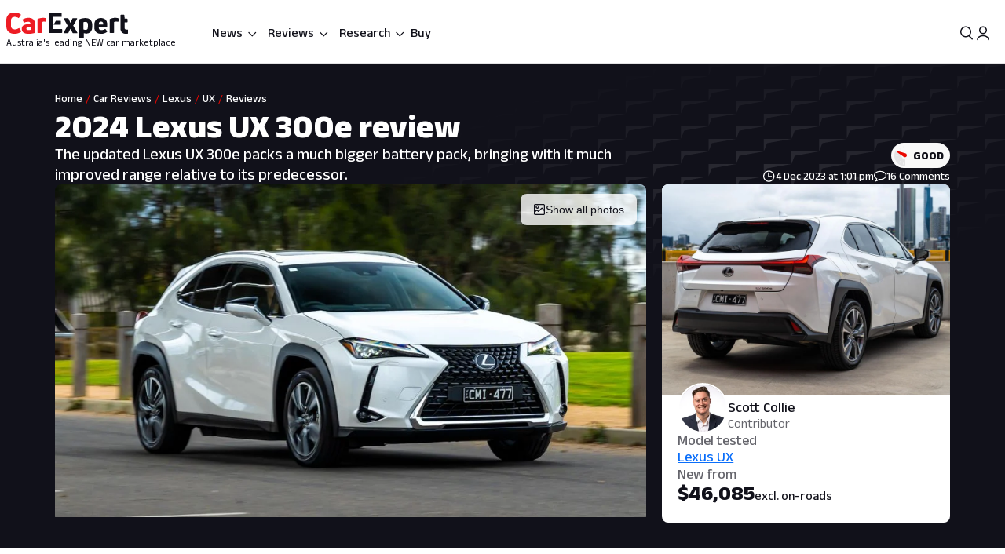

--- FILE ---
content_type: text/html; charset=utf-8
request_url: https://www.carexpert.com.au/car-reviews/2024-lexus-ux-300e-review
body_size: 176731
content:
<!DOCTYPE html><html lang="en" class="ce-light-mode"><head><meta charSet="utf-8"/><meta name="viewport" content="width=device-width, initial-scale=1, maximum-scale=1, user-scalable=no"/><link rel="preload" as="image" imageSrcSet="https://images.carexpert.com.au/resize/960/-/cms/v1/media/2023-12-lexus-ux-300e-review-hero-16x9-1.jpg 1x, https://images.carexpert.com.au/resize/1920/-/cms/v1/media/2023-12-lexus-ux-300e-review-hero-16x9-1.jpg 2x" fetchPriority="high"/><link rel="preload" as="image" imageSrcSet="https://images.carexpert.com.au/resize/960/-/cms/v1/media/2023-11-2024-lexus-ux-300e-review-8.jpg 1x, https://images.carexpert.com.au/resize/1920/-/cms/v1/media/2023-11-2024-lexus-ux-300e-review-8.jpg 2x" fetchPriority="auto"/><link rel="preload" as="image" href="https://images.carexpert.com.au/resize/200/-/cms/v1/media/scott-collie-authors-clu90fnzm0001884d2mwe2tnt-6.jpg"/><link rel="preload" as="image" href="https://images.carexpert.com.au/resize/960/-/cms/v1/media/2023-12-lexus-ux-300e-review-hero-16x9-1.jpg"/><link rel="preload" as="image" href="https://images.carexpert.com.au/resize/960/-/cms/v1/media/2023-11-2024-lexus-ux-300e-review-8.jpg"/><link rel="preload" as="image" href="https://images.carexpert.com.au/resize/200/-/cms/v1/media/damion-1.jpg"/><link rel="preload" as="image" href="https://images.carexpert.com.au/resize/200/-/cms/v1/media/william-stopford-authors-clu90fyvl000188413z66849k-10.png"/><link rel="preload" as="image" href="https://images.carexpert.com.au/resize/200/-/cms/v1/media/james-wong-authors-cm3qmn3ng000t6i480ara0byg-5.jpg"/><link rel="preload" as="image" href="https://images.carexpert.com.au/resize/200/-/cms/v1/media/ben-zachariah-authors-cmfmdjvyd00026i1caj8bh7sg.jpg"/><link rel="preload" as="image" href="https://images.carexpert.com.au/resize/200/-/cms/v1/media/2023-11-2024mitsubishitritontestinglanglang011.jpg"/><link rel="stylesheet" href="/_next/static/css/7c9883b3339ef3bb.css" data-precedence="next"/><link rel="stylesheet" href="/_next/static/css/aaad844a57f1ca1c.css" data-precedence="next"/><link rel="stylesheet" href="/_next/static/css/8e6374e07a001c97.css" data-precedence="next"/><link rel="stylesheet" href="/_next/static/css/80fe8ea0807c6278.css" data-precedence="next"/><link rel="stylesheet" href="/_next/static/css/42f0cceae035b402.css" data-precedence="next"/><link rel="stylesheet" href="/_next/static/css/20cc8b8c4468bfc5.css" data-precedence="next"/><link rel="stylesheet" href="/_next/static/css/3b5ecc2a5dfc4895.css" data-precedence="next"/><link rel="stylesheet" href="/_next/static/css/d54ea3eaea2f43ee.css" data-precedence="next"/><link rel="stylesheet" href="/_next/static/css/9c2aca9bdfa0ffcb.css" data-precedence="next"/><link rel="stylesheet" href="/_next/static/css/0f996774ad1dce1f.css" data-precedence="next"/><link rel="stylesheet" href="/_next/static/css/c1a97664db70e116.css" data-precedence="next"/><link rel="stylesheet" href="/_next/static/css/c4a0e34a201ccb0a.css" data-precedence="next"/><link rel="stylesheet" href="/_next/static/css/7702481578d5bce4.css" data-precedence="next"/><link rel="stylesheet" href="/_next/static/css/f406f05dda3a5d91.css" data-precedence="next"/><link rel="stylesheet" href="/_next/static/css/699ebb3c1a8ff89b.css" data-precedence="next"/><link rel="stylesheet" href="/_next/static/css/df211413a23ed9ea.css" data-precedence="next"/><link rel="stylesheet" href="/_next/static/css/442d2e8272008fd8.css" data-precedence="next"/><link rel="stylesheet" href="/_next/static/css/6e3e4eccc3a27309.css" data-precedence="next"/><link rel="stylesheet" href="/_next/static/css/fc490a06d0293e8d.css" data-precedence="next"/><link rel="stylesheet" href="/_next/static/css/a3390785ef5e0ffb.css" data-precedence="next"/><link rel="stylesheet" href="/_next/static/css/0052b4c1d32e386b.css" data-precedence="next"/><link rel="stylesheet" href="/_next/static/css/4d9290c60ff2ffd6.css" data-precedence="next"/><link rel="stylesheet" href="/_next/static/css/a549bacf4d1fe556.css" data-precedence="next"/><link rel="stylesheet" href="/_next/static/css/86a05b1fc06440e0.css" data-precedence="next"/><link rel="stylesheet" href="/_next/static/css/fead304c1f240b39.css" data-precedence="next"/><link rel="stylesheet" href="/_next/static/css/9afa09a7aae62637.css" data-precedence="next"/><link rel="stylesheet" href="/_next/static/css/33b27c32222652ed.css" data-precedence="next"/><link rel="stylesheet" href="/_next/static/css/83f4c44c3d42cf2e.css" data-precedence="next"/><link rel="stylesheet" href="/_next/static/css/756cf97b87f1b026.css" data-precedence="next"/><link rel="stylesheet" href="/_next/static/css/8bac93f2af467a5f.css" data-precedence="next"/><link rel="stylesheet" href="/_next/static/css/473481fa10825753.css" data-precedence="next"/><link rel="stylesheet" href="/_next/static/css/bae7d1c228b94e6e.css" data-precedence="next"/><link rel="stylesheet" href="/_next/static/css/f3b44f2c84013b0e.css" data-precedence="next"/><link rel="stylesheet" href="/_next/static/css/727973242bb33abd.css" data-precedence="next"/><link rel="stylesheet" href="/_next/static/css/2934e9e212573010.css" data-precedence="next"/><link rel="stylesheet" href="/_next/static/css/2636e9db33da7781.css" data-precedence="next"/><link rel="stylesheet" href="/_next/static/css/78c717eea96d3be9.css" data-precedence="next"/><link rel="stylesheet" href="/_next/static/css/f3f69aa5b5d2b8d0.css" data-precedence="next"/><link rel="stylesheet" href="/_next/static/css/dc4f101c27bd83ba.css" data-precedence="next"/><link rel="stylesheet" href="/_next/static/css/9abe7d9dc96691d5.css" data-precedence="next"/><link rel="stylesheet" href="/_next/static/css/7e8b8b8fdf1e5d3c.css" data-precedence="next"/><link rel="stylesheet" href="/_next/static/css/c388e507d2ceea86.css" data-precedence="next"/><link rel="stylesheet" href="/_next/static/css/623d5da069b64efc.css" data-precedence="next"/><link rel="stylesheet" href="/_next/static/css/3c0558b4bc4cb60d.css" data-precedence="next"/><link rel="stylesheet" href="/_next/static/css/bc42e1df8003e8f4.css" data-precedence="next"/><link rel="stylesheet" href="/_next/static/css/ea613563932c4c77.css" data-precedence="next"/><link rel="stylesheet" href="/_next/static/css/e400f6f4c1a2deff.css" data-precedence="next"/><link rel="stylesheet" href="/_next/static/css/7416a439a9dcf744.css" data-precedence="next"/><link rel="stylesheet" href="/_next/static/css/5c588aa47faa8c99.css" data-precedence="next"/><link rel="stylesheet" href="/_next/static/css/2a0cf75bd020ba27.css" data-precedence="next"/><link rel="stylesheet" href="/_next/static/css/6fd63ea61c664114.css" data-precedence="next"/><link rel="stylesheet" href="/_next/static/css/0e14876d93495f0c.css" data-precedence="next"/><link rel="stylesheet" href="/_next/static/css/93027cabacfeff8e.css" data-precedence="next"/><link rel="stylesheet" href="/_next/static/css/89aa23a1463947a2.css" data-precedence="next"/><link rel="stylesheet" href="/_next/static/css/c005539208061d66.css" data-precedence="next"/><link rel="stylesheet" href="/_next/static/css/bc7ce7462bbd18f4.css" data-precedence="next"/><link rel="stylesheet" href="/_next/static/css/9689795730a6b23a.css" data-precedence="next"/><link rel="stylesheet" href="/_next/static/css/273d5ce467d03756.css" data-precedence="next"/><link rel="stylesheet" href="/_next/static/css/6f871a6f28f026f8.css" data-precedence="next"/><link rel="stylesheet" href="/_next/static/css/1ebf957ea2b7ed08.css" data-precedence="next"/><link rel="stylesheet" href="/_next/static/css/427dac2d2db40c14.css" data-precedence="next"/><link rel="stylesheet" href="/_next/static/css/0c2ed7f2a31a6047.css" data-precedence="next"/><link rel="stylesheet" href="/_next/static/css/7b002876ce57c7b4.css" data-precedence="next"/><link rel="stylesheet" href="/_next/static/css/36643bc98589926a.css" data-precedence="next"/><link rel="stylesheet" href="/_next/static/css/b88b7a603567d559.css" data-precedence="next"/><link rel="stylesheet" href="/_next/static/css/1e2c6b0cca4f1c15.css" data-precedence="next"/><link rel="stylesheet" href="/_next/static/css/de833a505a41e56f.css" data-precedence="next"/><link rel="stylesheet" href="/_next/static/css/cdbe5bc068fe44e1.css" data-precedence="next"/><link rel="stylesheet" href="/_next/static/css/6269ef3eafe9b2a8.css" data-precedence="next"/><link rel="stylesheet" href="/_next/static/css/102a0bed879da22d.css" data-precedence="next"/><link rel="stylesheet" href="/_next/static/css/d5950d19bff882d9.css" data-precedence="next"/><link rel="stylesheet" href="/_next/static/css/981c3dc0cb5c35eb.css" data-precedence="next"/><link rel="stylesheet" href="/_next/static/css/878743d76cd24f05.css" data-precedence="next"/><link rel="stylesheet" href="/_next/static/css/aff98a8265fdfe97.css" data-precedence="next"/><link rel="stylesheet" href="/_next/static/css/71028ff19b5925b2.css" data-precedence="next"/><link rel="stylesheet" href="/_next/static/css/1d209a911f0b5441.css" data-precedence="next"/><link rel="stylesheet" href="/_next/static/css/8be1c17d3321b51e.css" data-precedence="next"/><link rel="stylesheet" href="/_next/static/css/c4bc21dcd3843535.css" data-precedence="next"/><link rel="stylesheet" href="/_next/static/css/a746694dd223cb9c.css" data-precedence="next"/><link rel="stylesheet" href="/_next/static/css/acaa95859eba7b8c.css" data-precedence="next"/><link rel="stylesheet" href="/_next/static/css/825f2724b8b3ae19.css" data-precedence="next"/><link rel="stylesheet" href="/_next/static/css/1666926f72f68e21.css" data-precedence="next"/><link rel="stylesheet" href="/_next/static/css/3ab4ccccc2051f39.css" data-precedence="next"/><link rel="stylesheet" href="/_next/static/css/c69617113d7f6c08.css" data-precedence="next"/><link rel="stylesheet" href="/_next/static/css/4cc6337a96a90828.css" data-precedence="next"/><link rel="stylesheet" href="/_next/static/css/5f002e63d2c7e52b.css" data-precedence="next"/><link rel="stylesheet" href="/_next/static/css/60ee64619b720b44.css" data-precedence="next"/><link rel="stylesheet" href="/_next/static/css/d849ec74852e110e.css" data-precedence="next"/><link rel="stylesheet" href="/_next/static/css/4c6347a710b38294.css" data-precedence="next"/><link rel="stylesheet" href="/_next/static/css/25ab19a704da1f8c.css" data-precedence="next"/><link rel="stylesheet" href="/_next/static/css/3bd4d67ce597c262.css" data-precedence="next"/><link rel="stylesheet" href="/_next/static/css/c4db008fb61d48ab.css" data-precedence="next"/><link rel="stylesheet" href="/_next/static/css/4b3322c856127b71.css" data-precedence="next"/><link rel="stylesheet" href="/_next/static/css/4a3beb511ddbe778.css" data-precedence="next"/><link rel="stylesheet" href="/_next/static/css/65faabcd1bb33527.css" data-precedence="next"/><link rel="stylesheet" href="/_next/static/css/fe7722cd396c0c29.css" data-precedence="next"/><link rel="stylesheet" href="/_next/static/css/0f28068b9ec00b87.css" data-precedence="next"/><link rel="stylesheet" href="/_next/static/css/cb316b9b22bc5a44.css" data-precedence="next"/><link rel="preload" as="script" fetchPriority="low" href="/_next/static/chunks/webpack-f00fd57ab5bdd95a.js"/><script src="/_next/static/chunks/8677c537-e5cb88fcfd466ada.js" async=""></script><script src="/_next/static/chunks/5c85c76b-e4f3c7c06898b38f.js" async=""></script><script src="/_next/static/chunks/46008-44b0d52f6389c3c5.js" async=""></script><script src="/_next/static/chunks/45041-9ae680f6e5fe7d51.js" async=""></script><script src="/_next/static/chunks/main-app-2d878c719ad92a8a.js" async=""></script><script src="/_next/static/chunks/app/layout-60ab3fc2b20f18a5.js" async=""></script><script src="/_next/static/chunks/app/global-error-9925dfb46676ea88.js" async=""></script><script src="/_next/static/chunks/73947-ec14ffcbaa09a286.js" async=""></script><script src="/_next/static/chunks/81346-a48d1dab9e010249.js" async=""></script><script src="/_next/static/chunks/84214-15bc7ff73b0156b5.js" async=""></script><script src="/_next/static/chunks/84460-a1ee14c96b24183e.js" async=""></script><script src="/_next/static/chunks/47667-d369b5aa0d6a44c7.js" async=""></script><script src="/_next/static/chunks/20627-abe5843bf771a668.js" async=""></script><script src="/_next/static/chunks/85415-0e12e844572c084f.js" async=""></script><script src="/_next/static/chunks/17789-37b1706226f39c45.js" async=""></script><script src="/_next/static/chunks/17346-4b96bdf7a4403a6a.js" async=""></script><script src="/_next/static/chunks/11454-112737285d68f548.js" async=""></script><script src="/_next/static/chunks/55174-59b6d5b5ff9fd1a2.js" async=""></script><script src="/_next/static/chunks/4752-8843ab08a24323c8.js" async=""></script><script src="/_next/static/chunks/58082-0e876580f943e84d.js" async=""></script><script src="/_next/static/chunks/35938-c6cd1e168d039acf.js" async=""></script><script src="/_next/static/chunks/4334-35859e95c788a759.js" async=""></script><script src="/_next/static/chunks/30639-6ef92dbac73eee6f.js" async=""></script><script src="/_next/static/chunks/28411-e829d5febc869dd2.js" async=""></script><script src="/_next/static/chunks/79034-e4bc4f0364f3de37.js" async=""></script><script src="/_next/static/chunks/11190-35e85625a5581c56.js" async=""></script><script src="/_next/static/chunks/6079-256f73daf9b57831.js" async=""></script><script src="/_next/static/chunks/33548-e8646de49458885a.js" async=""></script><script src="/_next/static/chunks/50940-f9c4ed54da126523.js" async=""></script><script src="/_next/static/chunks/12220-4ef435b9685b7afe.js" async=""></script><script src="/_next/static/chunks/76750-bdf46a249b83da01.js" async=""></script><script src="/_next/static/chunks/25015-24dac596e7642360.js" async=""></script><script src="/_next/static/chunks/23945-466372fadc27479d.js" async=""></script><script src="/_next/static/chunks/14491-d573461ba4fae4c1.js" async=""></script><script src="/_next/static/chunks/67093-22927c1fa97ede98.js" async=""></script><script src="/_next/static/chunks/89598-fd702f91d8b9c5ea.js" async=""></script><script src="/_next/static/chunks/48465-c54f033eb2dd711f.js" async=""></script><script src="/_next/static/chunks/53059-069c90277c69d65e.js" async=""></script><script src="/_next/static/chunks/41449-23a2fe1fd932bfe9.js" async=""></script><script src="/_next/static/chunks/77723-5c0fff0fd1746afd.js" async=""></script><script src="/_next/static/chunks/86879-48c25c2c2367959f.js" async=""></script><script src="/_next/static/chunks/39507-c9ce87f4026b5bc1.js" async=""></script><script src="/_next/static/chunks/62189-519b6b47d258fef2.js" async=""></script><script src="/_next/static/chunks/72917-1ce2e842b3485608.js" async=""></script><script src="/_next/static/chunks/85674-aa8e5b53fa1e9d4f.js" async=""></script><script src="/_next/static/chunks/29410-fca3dd2478f4168f.js" async=""></script><script src="/_next/static/chunks/26941-392ab8fbd9857c79.js" async=""></script><script src="/_next/static/chunks/49807-4976ab92e49044eb.js" async=""></script><script src="/_next/static/chunks/app/(ce)/layout-47e9a6e3a1336600.js" async=""></script><script src="/_next/static/chunks/11861-108145707db65449.js" async=""></script><script src="/_next/static/chunks/64169-63aa6cce1f582ff8.js" async=""></script><script src="/_next/static/chunks/62426-3e904fa827d9b660.js" async=""></script><script src="/_next/static/chunks/76814-51cc289bbc91ecf2.js" async=""></script><script src="/_next/static/chunks/72619-d429100eac637d69.js" async=""></script><script src="/_next/static/chunks/14369-69b1822bdf8fa42a.js" async=""></script><script src="/_next/static/chunks/20673-9e1c9a7b2a37cfa1.js" async=""></script><script src="/_next/static/chunks/83114-4237b4afd06ed021.js" async=""></script><script src="/_next/static/chunks/14839-30ba04a567732af6.js" async=""></script><script src="/_next/static/chunks/36965-dc4aa45fc0a1b629.js" async=""></script><script src="/_next/static/chunks/23133-173a18afb526a7ff.js" async=""></script><script src="/_next/static/chunks/80470-c151424eff45f358.js" async=""></script><script src="/_next/static/chunks/52651-5dedd18ec6af9143.js" async=""></script><script src="/_next/static/chunks/12499-126206458c92f49f.js" async=""></script><script src="/_next/static/chunks/99477-d377d5194d089680.js" async=""></script><script src="/_next/static/chunks/31148-bdfccff153f0aa23.js" async=""></script><script src="/_next/static/chunks/25640-b36c052cc4350f69.js" async=""></script><script src="/_next/static/chunks/74643-c0d9165cfb096e97.js" async=""></script><script src="/_next/static/chunks/16200-01dc4dd61389fd38.js" async=""></script><script src="/_next/static/chunks/21961-2ddb157d04f0482a.js" async=""></script><script src="/_next/static/chunks/64191-68fb2869f9ca190d.js" async=""></script><script src="/_next/static/chunks/11607-670a00e9595c2446.js" async=""></script><script src="/_next/static/chunks/96627-f94944c936657373.js" async=""></script><script src="/_next/static/chunks/75336-551f4c9ff47f3342.js" async=""></script><script src="/_next/static/chunks/2567-905dd0b6cd4ff5ed.js" async=""></script><script src="/_next/static/chunks/70203-489a09699352a91f.js" async=""></script><script src="/_next/static/chunks/72584-de6c2b0a665c597c.js" async=""></script><script src="/_next/static/chunks/53032-097da911f0c1fb37.js" async=""></script><script src="/_next/static/chunks/13255-a0f3df1a348ad18c.js" async=""></script><script src="/_next/static/chunks/20803-6643487a06ba2692.js" async=""></script><script src="/_next/static/chunks/50255-e9d552cea4a86128.js" async=""></script><script src="/_next/static/chunks/37299-6681cc87f62d381d.js" async=""></script><script src="/_next/static/chunks/734-747eec399631a4ff.js" async=""></script><script src="/_next/static/chunks/96285-1075117b357c9b40.js" async=""></script><script src="/_next/static/chunks/21849-e0fc32547d9dc476.js" async=""></script><script src="/_next/static/chunks/89879-0a2453ecc24457b8.js" async=""></script><script src="/_next/static/chunks/36024-1048f73c33c7cf6c.js" async=""></script><script src="/_next/static/chunks/68630-2cb319a1ad7ac281.js" async=""></script><script src="/_next/static/chunks/73149-0e1e1be1a7ede34b.js" async=""></script><script src="/_next/static/chunks/46669-6de4138e6541e0dd.js" async=""></script><script src="/_next/static/chunks/26867-45303a2e146a7bf0.js" async=""></script><script src="/_next/static/chunks/42484-8c5e454d8b3a712f.js" async=""></script><script src="/_next/static/chunks/23061-d0677d99423d5f28.js" async=""></script><script src="/_next/static/chunks/5524-0baa00bad45b495f.js" async=""></script><script src="/_next/static/chunks/9356-5ecb4b901eb19182.js" async=""></script><script src="/_next/static/chunks/89566-749e0aafc1b26ed5.js" async=""></script><script src="/_next/static/chunks/37722-0ec301ab9cdc97e8.js" async=""></script><script src="/_next/static/chunks/60764-bc5f2cba5d56034d.js" async=""></script><script src="/_next/static/chunks/app/(ce)/(content)/car-reviews/%5Bslug%5D/page-5709d3e9e1c7540b.js" async=""></script><script src="https://securepubads.g.doubleclick.net/tag/js/gpt.js" crossorigin="anonymous" async=""></script><link rel="preload" href="https://pub.doubleverify.com/dvtag/35731440/DV1528187/pub.js" as="script"/><link rel="preload" as="image" href="https://images.carexpert.com.au/resize/200/-/cms/v1/media/2023-12-2025-lexus-ux-300h-f-sport-usa-1.jpg"/><link rel="preload" as="image" href="https://images.carexpert.com.au/resize/200/-/cms/v1/media/2023-10-lexus-ux-250h-f-sport-design-special-edition-hero-16x9-1.jpg"/><link rel="preload" as="image" href="https://images.carexpert.com.au/resize/200/-/cms/v1/media/2026-01-2026hyundaimotorgroupannouncesairoboticsstrategytoleadhuman-centeredroboticseraatces2026-1.jpg"/><link rel="preload" as="image" href="https://images.carexpert.com.au/resize/200/-/cms/v1/media/2026-01-2026-suzuki-fronx-lt-hero.jpg"/><link rel="preload" as="image" href="https://images.carexpert.com.au/resize/200/-/cms/v1/media/2025-02-lexus-rz.jpg"/><link rel="preconnect" href="https://fonts.googleapis.com" crossorigin="anonymous"/><link rel="preconnect" href="https://fonts.gstatic.com" crossorigin="anonymous"/><link rel="preconnect" href="https://securepubads.g.doubleclick.net" crossorigin="anonymous"/><link rel="preconnect" href="https://tpc.googlesyndication.com" crossorigin="anonymous"/><link rel="preconnect" href="https://pagead2.googlesyndication.com" crossorigin="anonymous"/><meta name="msapplication-TileColor" content="#ffffff"/><meta name="msapplication-TileImage" content="https://www.carexpert.com.au/ms-icon-144x144.png"/><meta name="msvalidate.01" content="9D06712C287574475E7EA20E65EC636B"/><meta name="mobile-web-app-capable" content="yes"/><meta name="theme-color" content="#ffffff"/><title>2024 Lexus UX 300e review | CarExpert</title><meta name="description" content="The updated Lexus UX 300e packs a much bigger battery pack, bringing with it much improved range relative to its predecessor. "/><link rel="manifest" href="/manifest.json"/><meta name="robots" content="index, follow"/><meta name="googlebot" content="index, follow, max-video-preview:-1, max-image-preview:large, max-snippet:-1"/><link rel="canonical" href="https://www.carexpert.com.au/car-reviews/2024-lexus-ux-300e-review"/><meta property="fb:app_id" content="1121964828204560"/><meta name="mobile-web-app-capable" content="yes"/><meta name="apple-mobile-web-app-title" content="CarExpert"/><meta name="apple-mobile-web-app-status-bar-style" content="default"/><meta property="og:title" content="2024 Lexus UX 300e review"/><meta property="og:description" content="The updated Lexus UX 300e packs a much bigger battery pack, bringing with it much improved range relative to its predecessor. "/><meta property="og:url" content="https://www.carexpert.com.au/car-reviews/2024-lexus-ux-300e-review"/><meta property="og:site_name" content="CarExpert"/><meta property="og:locale" content="en_US"/><meta property="og:image" content="https://images.carexpert.com.au/crop/1200/630/cms/v1/media/2023-12-lexus-ux-300e-review-hero-16x9-1.jpg"/><meta property="og:image:width" content="1200"/><meta property="og:image:height" content="630"/><meta property="og:type" content="article"/><meta property="article:modified_time" content="2025-12-16T03:38:21.087Z"/><meta property="article:author" content="https://facebook.com/CarExpertAus"/><meta name="twitter:card" content="summary_large_image"/><meta name="twitter:site" content="@CarExpertAus"/><meta name="twitter:title" content="2024 Lexus UX 300e review"/><meta name="twitter:description" content="The updated Lexus UX 300e packs a much bigger battery pack, bringing with it much improved range relative to its predecessor. "/><meta name="twitter:image" content="https://images.carexpert.com.au/crop/1200/630/cms/v1/media/2023-12-lexus-ux-300e-review-hero-16x9-1.jpg"/><link rel="shortcut icon" href="/favicon.ico"/><link rel="icon" href="/favicon-32x32.png" sizes="32x32" type="image/png"/><link rel="icon" href="/favicon-96x96.png" sizes="96x96" type="image/png"/><link rel="icon" href="/favicon-16x16.png" sizes="16x16" type="image/png"/><link rel="icon" href="/android-icon-36x36.png" sizes="36x36" type="image/png"/><link rel="icon" href="/android-icon-48x48.png" sizes="48x48" type="image/png"/><link rel="icon" href="/android-icon-72x72.png" sizes="72x72" type="image/png"/><link rel="icon" href="/android-icon-96x96.png" sizes="96x96" type="image/png"/><link rel="icon" href="/favicon-144x144.png" sizes="144x144" type="image/png"/><link rel="icon" href="/android-icon-192x192.png" sizes="192x192" type="image/png"/><link rel="apple-touch-icon" href="/apple-icon-57x57.png" sizes="57x57" type="image/png"/><link rel="apple-touch-icon" href="/apple-icon-60x60.png" sizes="60x60" type="image/png"/><link rel="apple-touch-icon" href="/apple-icon-72x72.png" sizes="72x72" type="image/png"/><link rel="apple-touch-icon" href="/apple-icon-76x76.png" sizes="76x76" type="image/png"/><link rel="apple-touch-icon" href="/apple-icon-114x114.png" sizes="114x114" type="image/png"/><link rel="apple-touch-icon" href="/apple-icon-120x120.png" sizes="120x120" type="image/png"/><link rel="apple-touch-icon" href="/apple-icon-144x144.png" sizes="144x144" type="image/png"/><link rel="apple-touch-icon" href="/apple-icon-152x152.png" sizes="152x152" type="image/png"/><link rel="apple-touch-icon" href="/apple-icon-180x180.png" sizes="152x152" type="image/png"/><link href="https://fonts.googleapis.com/css2?family=Anek+Latin:wght@100..800&amp;display=swap" rel="stylesheet"/><meta name="sentry-trace" content="6c00d0cd4df51bfddcbbeffa59693e76-165fca509bbf6c12-0"/><meta name="baggage" content="sentry-environment=red%40syd,sentry-release=2.28229,sentry-public_key=127c32558b534536a7d2a8610221a243,sentry-trace_id=6c00d0cd4df51bfddcbbeffa59693e76,sentry-sampled=false,sentry-sample_rand=0.8683860860962842,sentry-sample_rate=0.5"/><script src="/_next/static/chunks/polyfills-42372ed130431b0a.js" noModule=""></script><script id="page-datalayer-app">;(function () {
    window.dataLayer = window.dataLayer || [];
    const ceDataLayerEntries = [
  {
    "PageType": "content",
    "ContentType": "review",
    "Author": "Scott Collie",
    "PostSlug": "2024-lexus-ux-300e-review",
    "Rating": "7.7",
    "PostID": "387081",
    "Categories": [
      "Electric Cars"
    ],
    "adops-ex-osv": "0",
    "PublishedDate": "2023-12-04T13:01:00.000Z",
    "MakeShort": [
      "LX"
    ],
    "MakeDisplay": [
      "Lexus"
    ],
    "ModelDisplay": [
      "UX"
    ],
    "ModelShort": [
      "3J"
    ],
    "FuelType": [
      "Unleaded",
      "Electric"
    ],
    "CEVID": [
      "CELX3J2023-818F4F8E"
    ],
    "VehicleYear": [
      "2023"
    ],
    "Price": [
      "46085"
    ],
    "Variant": [
      "SPORTS LUXURY"
    ],
    "Segment": [
      "SUV SMALL"
    ]
  }
];
    if (Array.isArray(ceDataLayerEntries)) {
      ceDataLayerEntries.forEach(function (entry) {
        window.dataLayer.push(entry);
      });
    }
    function getUrlParameter(name) {
      name = name.replace(/[\[]/, '\\[').replace(/[\]]/, '\\]');
      var regex = new RegExp('[\\?&]' + name + '=([^&#]*)');
      var results = regex.exec(location.search);
      return results === null ? '' : decodeURIComponent(results[1].replace(/\+/g, ' '));
    };
    const ceUtm = {
      UtmTerm: getUrlParameter('utm_term'),
      UtmCampaign: getUrlParameter('utm_campaign'),
      UtmMedium: getUrlParameter('utm_medium'),
      UtmSource: getUrlParameter('utm_source')
    }
    window.dataLayer.push(ceUtm);
  })();</script></head><body><script id="ceScriptsTop">

</script><div class="_1aahict0"><div class="_1ivmml5t4 _1ivmml518h _1ivmml511o _1ivmml51x6 _1ivmml51g9"><div data-search-focus="false" class="_1vgl4v71" data-testid="search-bar-container"><div class=""><div class="_1ivmml5ti"><div class="_1vgl4v74 _1vgl4v75 _2anj4t0 _2anj4t1"></div></div></div></div></div></div><div class="_1aahict1"><div><header class="_1ivmml56g _1ivmml51g9 _1ivmml5wf _1ivmml51s"><div class="c1x1ce2 _1ivmml5ua _1ivmml53su _1ivmml51g9 _1ivmml54j3" style="z-index:0;position:relative"><div class="_1ivmml5t4 _1ivmml51x6 _1ivmml518h"><a data-testid="carexpert-logo" class="_1ivmml5t4 _1ivmml5113 _1ivmml518a _1ivmml51b c1x1ce6 c1x1cee" href="/"><svg viewBox="0 0 551 117" version="1.1" focusable="false" class="t8z5f04 _1ivmml5fv" xmlns="http://www.w3.org/2000/svg"><g id="ce-logo-g" stroke="none" stroke-width="1" fill="none" fill-rule="evenodd"><g id="ce-logo-g-2" fill-rule="nonzero"><g id="ce-logo"><path d="M37.8649818,96 C15.0503291,96 0,83.9694798 0,61.4621963 L0,34.4157226 C0,11.9084393 15.1726895,0 37.4756533,0 C47.85404,0 57.8319743,3.10751445 65.2292168,8.27930636 C66.5306861,9.05618498 66.6530467,10.0883237 65.8743895,11.2536416 L57.709614,23.6726012 C56.7974728,24.9710983 55.7629712,25.0931792 54.4726252,24.3163006 C49.6783222,21.2087861 43.5825496,19.6550289 37.8761056,19.6550289 C26.98603,19.6550289 21.1461018,25.8589596 21.1461018,35.1815029 L21.1461018,60.5410405 C21.1461018,70.496185 27.3753585,76.1895956 37.9984659,76.1895956 C44.4835671,76.1895956 50.8351842,74.2473988 56.0188157,70.7514449 C57.3202854,69.8413875 58.354787,69.9745664 59.1334439,71.2730636 L67.431704,83.6920231 C68.2103607,84.8573408 68.2103607,85.8894798 67.29822,86.5331794 C59.7786172,92.1156069 49.9230431,96 37.8649818,96" id="Path" fill="#ED1C24"></path><path d="M101.191053,24 C119.342032,24 130,33.478396 130,53.4870998 L130,89.5542428 C130,90.8747282 129.340168,91.7923533 128.020503,92.1840226 C120.259086,94.556419 109.869525,96 100.922646,96 C81.9776329,96 70,88.8940005 70,73.3503263 C70,59.6642835 80.7921712,52.8156668 98.6859271,52.8156668 C102.76794,52.8156668 106.581547,53.207336 109.869525,53.5990053 L109.869525,52.2785204 C109.869525,45.3068076 107.364399,41.4796394 98.8201306,41.4796394 C93.0270271,41.4796394 86.1938488,43.057507 82.3690588,45.1613304 C81.1835971,45.8215729 79.8751165,45.6872863 79.2152841,44.3779919 L73.82479,34.1050668 C73.1649582,32.7845819 73.1649582,31.8669568 74.0820129,31.2067143 C80.2665424,27.2900217 89.8732524,24 101.191053,24 M101.146319,79.1917934 C104.098788,79.1917934 107.55452,78.6770285 109.869525,78.1734534 L109.869525,66.8821884 C107.308481,66.3674229 103.841566,66.1100402 101.023299,66.1100402 C93.9664488,66.1100402 90.89096,68.4264843 90.89096,72.5222257 C90.89096,77.0096364 94.99534,79.1917934 101.146319,79.1917934" id="Shape" fill="#ED1C24"></path><path d="M143.288253,92 C142.021938,92 141,90.9782785 141,89.7122325 L141,31.8961293 C141,30.7522456 141.510969,29.8637923 142.677312,29.2196635 C149.77534,25.7769067 158.028603,24 166.415162,24 C170.280755,24 174.279645,24.5108607 178.933907,25.2771517 C180.355734,25.5325821 181,26.2988731 181,27.6981872 L181,39.414666 C181,40.9472481 180.111358,41.7024334 178.578451,41.4470031 C176.034712,41.0694104 173.224382,40.9361424 170.680644,40.9361424 C166.859484,40.9361424 163.415995,41.5691654 161.005554,42.5908868 L161.005554,89.701127 C161.005554,91.2337092 160.2391,91.9888945 158.839489,91.9888945 L143.288253,91.9888945 L143.288253,92 Z" id="Path" fill="#ED1C24"></path><path d="M321.622701,90.2976669 C322.518755,91.8498331 321.744387,93 320.085027,93 L302.340938,93 C301.190449,93 300.294394,92.4863331 299.785524,91.325 L290.470983,72.9 L281.278129,91.325 C280.769258,92.3523331 279.740455,93 278.601028,93 L260.856939,93 C259.197579,93 258.55596,91.8386669 259.319266,90.2976669 L277.82666,59.2431669 L260.337006,28.7023333 C259.440952,27.1501667 260.21532,26 261.863617,26 L279.098836,26 C280.382075,26 281.267067,26.5136667 281.775937,27.675 L290.459921,46.7476667 L299.143904,27.675 C299.652775,26.5136667 300.681578,26 301.821005,26 L319.056224,26 C320.83727,26 321.47889,27.1613333 320.582835,28.7023333 L303.093181,59.2431669 L321.622701,90.2976669 Z" id="Path" fill="currentColor"></path><path d="M359.266792,25.0111515 C376.830943,25.0111515 389,35.7500606 389,54.0385455 L389,66.8627879 C389,84.036121 377.969057,94.7750306 362.101132,94.7750306 C358.008302,94.7750306 353.795094,93.8940605 350.698113,92.6227879 L350.698113,114.702788 C350.698113,116.241697 349.932075,117 348.509434,117 L333.254339,117 C332.006792,117 331,115.974061 331,114.702788 L331,32.2930909 C331,31.0106667 331.503396,30.2523636 332.630566,29.8620606 C340.28,26.9180606 350.698113,25 359.233962,25 M369.301887,66.8293331 L369.301887,53.5255757 C369.301887,45.4518788 365.340378,42.0618182 358.435094,42.0618182 C355.239622,42.0618182 352.044151,42.5859394 349.603773,43.4892121 L349.603773,76.0627879 C352.033207,77.5013331 355.108302,78.2819395 358.555472,78.2819395 C365.460754,78.2819395 369.301887,74.7692121 369.301887,67.2084847" id="Shape" fill="currentColor"></path><path d="M456.835551,65.1136981 C456.835551,66.5402647 456.068117,67.3214801 454.544373,67.3214801 L419.019998,67.3214801 L419.019998,69.3933979 C419.019998,76.0167439 423.313176,79.3906872 430.197831,79.3906872 C436.693208,79.3906872 442.031874,77.4433105 446.703207,74.7147185 C447.87104,73.8089619 448.916529,74.0693667 449.695084,75.2355285 L456.457395,84.1911977 C457.23595,85.3573595 457.23595,86.5235208 456.068117,87.4292774 C449.439273,92.4901932 440.986385,96 429.552741,96 C412.658088,96 399,87.0443309 399,68.9971296 L399,52.648222 C399,33.2989954 412.346665,25 428.485009,25 C444.122852,25 456.835551,33.0499123 456.835551,52.648222 L456.835551,65.1136981 L456.835551,65.1136981 Z M429.029997,40.7488439 C423.046242,40.7488439 419.019998,43.8623824 419.019998,51.006538 L419.019998,53.73513 L439.039996,53.73513 L439.039996,51.006538 C439.039996,43.9982459 434.880285,40.7488439 429.029997,40.7488439 L429.029997,40.7488439 Z" id="Shape" fill="currentColor"></path><path d="M470.3,92 C469.033333,92 468,90.9782785 468,89.701127 L468,31.8961293 C468,30.7522456 468.511111,29.8637923 469.677778,29.2196635 C476.777778,25.7769067 485.033333,24 493.422222,24 C497.288889,24 501.288889,24.5108607 505.933333,25.2771517 C507.355555,25.5325821 508,26.2988731 508,27.6981872 L508,39.414666 C508,40.9472481 507.111111,41.7024334 505.577778,41.4470031 C503.033333,41.0694104 500.233333,40.9361424 497.677778,40.9361424 C493.855555,40.9361424 490.422222,41.5691654 488,42.5908868 L488,89.701127 C488,91.2337092 487.233333,91.9888945 485.833333,91.9888945 L470.3,91.9888945 L470.3,92 Z" id="Path" fill="currentColor"></path><path d="M544.5818,77.3290208 C545.711842,77.3290208 547.225879,77.2066243 548.60826,77.0731015 C550.242982,76.8171822 551,77.4514167 551,78.9869323 L551,92.7286842 C551,94.0416612 550.495321,95.087592 549.244595,95.3435112 C547.116166,95.7329539 544.351404,96 541.345272,96 C526.786383,96 517,87.7549489 517,70.9978005 L517,12.2253849 C517,10.7900116 517.757018,10 519.260084,10 L532.315908,10 C533.698289,10 534.444337,10.6564885 534.575992,12.0918618 L536.079058,27.8030793 L546.556631,27.8030793 C547.807357,27.8030793 548.816715,28.8267564 548.816715,30.0952258 L548.816715,42.3237159 C548.816715,43.5254237 547.862213,44.4934662 546.677315,44.4934662 L535.651178,44.4934662 L535.651178,67.8822618 C535.651178,74.1355935 538.547596,77.3178939 544.077122,77.3178939" id="Path" fill="currentColor"></path><path d="M244.737588,55 C246.242148,55 247,54.235 247,52.84 L247,39.14875 C247,37.75375 246.242148,37 244.737588,37 L224.799392,37 L214,55 L244.737588,55 Z" id="Path" fill="currentColor"></path><path d="M250.818182,74.2528356 L213.727272,74.2528356 L213.727272,56.7498476 L213.727272,19.8681547 L248.581818,19.8681547 C250.076364,19.8681547 250.818182,19.0912306 250.818182,17.6594707 L250.818182,3.28637639 C250.818182,2.02110013 249.814545,1 248.570909,1 L195.247272,1 C194.003636,1 193,2.02110013 193,3.28637639 L193,89.7136238 C193,90.9788997 194.003636,92 195.247272,92 L250.730909,92 C252.116364,92 253,91.2341749 253,89.7136238 L253,76.5170144 C253,75.1185513 252.127272,74.3527257 250.752727,74.3527257" id="Path" fill="currentColor"></path></g></g></g></svg><span class="t8z5f01 _1ivmml5ti _1ivmml5d _1ivmml5q0 _1ivmml51j _1ivmml51 _1ivmml5hu">Australia&#x27;s leading NEW car marketplace</span></a><div class="c1x1cef"><a data-testid="carexpert-logo" class="_1ivmml5t4 _1ivmml5113 _1ivmml518a _1ivmml51b c1x1ce6" href="/"><svg viewBox="0 0 551 117" version="1.1" focusable="false" class="t8z5f04 _1ivmml5fv t8z5f05" xmlns="http://www.w3.org/2000/svg"><g id="ce-logo-g" stroke="none" stroke-width="1" fill="none" fill-rule="evenodd"><g id="ce-logo-g-2" fill-rule="nonzero"><g id="ce-logo"><path d="M37.8649818,96 C15.0503291,96 0,83.9694798 0,61.4621963 L0,34.4157226 C0,11.9084393 15.1726895,0 37.4756533,0 C47.85404,0 57.8319743,3.10751445 65.2292168,8.27930636 C66.5306861,9.05618498 66.6530467,10.0883237 65.8743895,11.2536416 L57.709614,23.6726012 C56.7974728,24.9710983 55.7629712,25.0931792 54.4726252,24.3163006 C49.6783222,21.2087861 43.5825496,19.6550289 37.8761056,19.6550289 C26.98603,19.6550289 21.1461018,25.8589596 21.1461018,35.1815029 L21.1461018,60.5410405 C21.1461018,70.496185 27.3753585,76.1895956 37.9984659,76.1895956 C44.4835671,76.1895956 50.8351842,74.2473988 56.0188157,70.7514449 C57.3202854,69.8413875 58.354787,69.9745664 59.1334439,71.2730636 L67.431704,83.6920231 C68.2103607,84.8573408 68.2103607,85.8894798 67.29822,86.5331794 C59.7786172,92.1156069 49.9230431,96 37.8649818,96" id="Path" fill="#ED1C24"></path><path d="M101.191053,24 C119.342032,24 130,33.478396 130,53.4870998 L130,89.5542428 C130,90.8747282 129.340168,91.7923533 128.020503,92.1840226 C120.259086,94.556419 109.869525,96 100.922646,96 C81.9776329,96 70,88.8940005 70,73.3503263 C70,59.6642835 80.7921712,52.8156668 98.6859271,52.8156668 C102.76794,52.8156668 106.581547,53.207336 109.869525,53.5990053 L109.869525,52.2785204 C109.869525,45.3068076 107.364399,41.4796394 98.8201306,41.4796394 C93.0270271,41.4796394 86.1938488,43.057507 82.3690588,45.1613304 C81.1835971,45.8215729 79.8751165,45.6872863 79.2152841,44.3779919 L73.82479,34.1050668 C73.1649582,32.7845819 73.1649582,31.8669568 74.0820129,31.2067143 C80.2665424,27.2900217 89.8732524,24 101.191053,24 M101.146319,79.1917934 C104.098788,79.1917934 107.55452,78.6770285 109.869525,78.1734534 L109.869525,66.8821884 C107.308481,66.3674229 103.841566,66.1100402 101.023299,66.1100402 C93.9664488,66.1100402 90.89096,68.4264843 90.89096,72.5222257 C90.89096,77.0096364 94.99534,79.1917934 101.146319,79.1917934" id="Shape" fill="#ED1C24"></path><path d="M143.288253,92 C142.021938,92 141,90.9782785 141,89.7122325 L141,31.8961293 C141,30.7522456 141.510969,29.8637923 142.677312,29.2196635 C149.77534,25.7769067 158.028603,24 166.415162,24 C170.280755,24 174.279645,24.5108607 178.933907,25.2771517 C180.355734,25.5325821 181,26.2988731 181,27.6981872 L181,39.414666 C181,40.9472481 180.111358,41.7024334 178.578451,41.4470031 C176.034712,41.0694104 173.224382,40.9361424 170.680644,40.9361424 C166.859484,40.9361424 163.415995,41.5691654 161.005554,42.5908868 L161.005554,89.701127 C161.005554,91.2337092 160.2391,91.9888945 158.839489,91.9888945 L143.288253,91.9888945 L143.288253,92 Z" id="Path" fill="#ED1C24"></path><path d="M321.622701,90.2976669 C322.518755,91.8498331 321.744387,93 320.085027,93 L302.340938,93 C301.190449,93 300.294394,92.4863331 299.785524,91.325 L290.470983,72.9 L281.278129,91.325 C280.769258,92.3523331 279.740455,93 278.601028,93 L260.856939,93 C259.197579,93 258.55596,91.8386669 259.319266,90.2976669 L277.82666,59.2431669 L260.337006,28.7023333 C259.440952,27.1501667 260.21532,26 261.863617,26 L279.098836,26 C280.382075,26 281.267067,26.5136667 281.775937,27.675 L290.459921,46.7476667 L299.143904,27.675 C299.652775,26.5136667 300.681578,26 301.821005,26 L319.056224,26 C320.83727,26 321.47889,27.1613333 320.582835,28.7023333 L303.093181,59.2431669 L321.622701,90.2976669 Z" id="Path" fill="currentColor"></path><path d="M359.266792,25.0111515 C376.830943,25.0111515 389,35.7500606 389,54.0385455 L389,66.8627879 C389,84.036121 377.969057,94.7750306 362.101132,94.7750306 C358.008302,94.7750306 353.795094,93.8940605 350.698113,92.6227879 L350.698113,114.702788 C350.698113,116.241697 349.932075,117 348.509434,117 L333.254339,117 C332.006792,117 331,115.974061 331,114.702788 L331,32.2930909 C331,31.0106667 331.503396,30.2523636 332.630566,29.8620606 C340.28,26.9180606 350.698113,25 359.233962,25 M369.301887,66.8293331 L369.301887,53.5255757 C369.301887,45.4518788 365.340378,42.0618182 358.435094,42.0618182 C355.239622,42.0618182 352.044151,42.5859394 349.603773,43.4892121 L349.603773,76.0627879 C352.033207,77.5013331 355.108302,78.2819395 358.555472,78.2819395 C365.460754,78.2819395 369.301887,74.7692121 369.301887,67.2084847" id="Shape" fill="currentColor"></path><path d="M456.835551,65.1136981 C456.835551,66.5402647 456.068117,67.3214801 454.544373,67.3214801 L419.019998,67.3214801 L419.019998,69.3933979 C419.019998,76.0167439 423.313176,79.3906872 430.197831,79.3906872 C436.693208,79.3906872 442.031874,77.4433105 446.703207,74.7147185 C447.87104,73.8089619 448.916529,74.0693667 449.695084,75.2355285 L456.457395,84.1911977 C457.23595,85.3573595 457.23595,86.5235208 456.068117,87.4292774 C449.439273,92.4901932 440.986385,96 429.552741,96 C412.658088,96 399,87.0443309 399,68.9971296 L399,52.648222 C399,33.2989954 412.346665,25 428.485009,25 C444.122852,25 456.835551,33.0499123 456.835551,52.648222 L456.835551,65.1136981 L456.835551,65.1136981 Z M429.029997,40.7488439 C423.046242,40.7488439 419.019998,43.8623824 419.019998,51.006538 L419.019998,53.73513 L439.039996,53.73513 L439.039996,51.006538 C439.039996,43.9982459 434.880285,40.7488439 429.029997,40.7488439 L429.029997,40.7488439 Z" id="Shape" fill="currentColor"></path><path d="M470.3,92 C469.033333,92 468,90.9782785 468,89.701127 L468,31.8961293 C468,30.7522456 468.511111,29.8637923 469.677778,29.2196635 C476.777778,25.7769067 485.033333,24 493.422222,24 C497.288889,24 501.288889,24.5108607 505.933333,25.2771517 C507.355555,25.5325821 508,26.2988731 508,27.6981872 L508,39.414666 C508,40.9472481 507.111111,41.7024334 505.577778,41.4470031 C503.033333,41.0694104 500.233333,40.9361424 497.677778,40.9361424 C493.855555,40.9361424 490.422222,41.5691654 488,42.5908868 L488,89.701127 C488,91.2337092 487.233333,91.9888945 485.833333,91.9888945 L470.3,91.9888945 L470.3,92 Z" id="Path" fill="currentColor"></path><path d="M544.5818,77.3290208 C545.711842,77.3290208 547.225879,77.2066243 548.60826,77.0731015 C550.242982,76.8171822 551,77.4514167 551,78.9869323 L551,92.7286842 C551,94.0416612 550.495321,95.087592 549.244595,95.3435112 C547.116166,95.7329539 544.351404,96 541.345272,96 C526.786383,96 517,87.7549489 517,70.9978005 L517,12.2253849 C517,10.7900116 517.757018,10 519.260084,10 L532.315908,10 C533.698289,10 534.444337,10.6564885 534.575992,12.0918618 L536.079058,27.8030793 L546.556631,27.8030793 C547.807357,27.8030793 548.816715,28.8267564 548.816715,30.0952258 L548.816715,42.3237159 C548.816715,43.5254237 547.862213,44.4934662 546.677315,44.4934662 L535.651178,44.4934662 L535.651178,67.8822618 C535.651178,74.1355935 538.547596,77.3178939 544.077122,77.3178939" id="Path" fill="currentColor"></path><path d="M244.737588,55 C246.242148,55 247,54.235 247,52.84 L247,39.14875 C247,37.75375 246.242148,37 244.737588,37 L224.799392,37 L214,55 L244.737588,55 Z" id="Path" fill="currentColor"></path><path d="M250.818182,74.2528356 L213.727272,74.2528356 L213.727272,56.7498476 L213.727272,19.8681547 L248.581818,19.8681547 C250.076364,19.8681547 250.818182,19.0912306 250.818182,17.6594707 L250.818182,3.28637639 C250.818182,2.02110013 249.814545,1 248.570909,1 L195.247272,1 C194.003636,1 193,2.02110013 193,3.28637639 L193,89.7136238 C193,90.9788997 194.003636,92 195.247272,92 L250.730909,92 C252.116364,92 253,91.2341749 253,89.7136238 L253,76.5170144 C253,75.1185513 252.127272,74.3527257 250.752727,74.3527257" id="Path" fill="currentColor"></path></g></g></g></svg><span class="t8z5f01 _1ivmml5ti _1ivmml5d _1ivmml5q0 _1ivmml51j _1ivmml51 _1ivmml5hu">Australia&#x27;s leading NEW car marketplace</span></a></div></div><div class="c1x1cee c1x1cel _1ivmml518h _1ivmml5t4"><nav aria-label="Main" data-orientation="horizontal" dir="ltr" style="width:100%"><div style="position:relative"><ul data-orientation="horizontal" class="_1ivmml518h _1ivmml5ti _1ivmml5t9 _1ivmml5113 _1ivmml5111 _1ivmml51b0 _1ivmml51g9" dir="ltr"><li><button id="radix-_R_kabqlb_-trigger-radix-_R_mkabqlb_" data-state="closed" aria-expanded="false" aria-controls="radix-_R_kabqlb_-content-radix-_R_mkabqlb_" class="lcu9rtf _1ivmml5311 _1ivmml536o _1ivmml52b _1ivmml53q _1ivmml5d _1ivmml5pf _1ivmml52 _1ivmml512 _1ivmml513t _1ivmml5t4 _1ivmml51g9 _1ivmml518h _1ivmml51b _1ivmml5hu" data-radix-collection-item="">News<!-- --> <svg aria-hidden="true" width="16" height="10" viewBox="0 0 24 18" xmlns="http://www.w3.org/2000/svg" class="lcu9rth _1ivmml544i" fill="var(--_55dw8t59)" style="transform-box:fill-box;transform-origin:center;transform:rotate(0deg)"><path d="M21.3778 7.78528C21.4593 7.90746 21.5 8.02963 21.5 8.1518C21.5 8.3147 21.4593 8.39614 21.3778 8.47759L12.8665 17.0296C12.7443 17.1111 12.6222 17.1518 12.5 17.1518C12.3371 17.1518 12.2557 17.1111 12.1742 17.0296L3.62217 8.47759C3.54072 8.39614 3.5 8.3147 3.5 8.1518C3.5 8.02963 3.54072 7.90746 3.62217 7.78528L4.43665 6.9708C4.5181 6.88936 4.59955 6.84863 4.76244 6.84863C4.88462 6.84863 5.00679 6.88936 5.12896 6.9708L12.5 14.3418L19.871 6.9708C19.9525 6.88936 20.0747 6.84863 20.2376 6.84863C20.3597 6.84863 20.4819 6.88936 20.5633 6.9708L21.3778 7.78528Z" fill="currentColor"></path></svg></button></li><li><button id="radix-_R_kabqlb_-trigger-radix-_R_16kabqlb_" data-state="closed" aria-expanded="false" aria-controls="radix-_R_kabqlb_-content-radix-_R_16kabqlb_" class="lcu9rtf _1ivmml5311 _1ivmml536o _1ivmml52b _1ivmml53q _1ivmml5d _1ivmml5pf _1ivmml52 _1ivmml512 _1ivmml513t _1ivmml5t4 _1ivmml51g9 _1ivmml518h _1ivmml51b _1ivmml5hu" data-radix-collection-item="">Reviews<!-- --> <svg aria-hidden="true" width="16" height="10" viewBox="0 0 24 18" xmlns="http://www.w3.org/2000/svg" class="lcu9rth _1ivmml544i" fill="var(--_55dw8t59)" style="transform-box:fill-box;transform-origin:center;transform:rotate(0deg)"><path d="M21.3778 7.78528C21.4593 7.90746 21.5 8.02963 21.5 8.1518C21.5 8.3147 21.4593 8.39614 21.3778 8.47759L12.8665 17.0296C12.7443 17.1111 12.6222 17.1518 12.5 17.1518C12.3371 17.1518 12.2557 17.1111 12.1742 17.0296L3.62217 8.47759C3.54072 8.39614 3.5 8.3147 3.5 8.1518C3.5 8.02963 3.54072 7.90746 3.62217 7.78528L4.43665 6.9708C4.5181 6.88936 4.59955 6.84863 4.76244 6.84863C4.88462 6.84863 5.00679 6.88936 5.12896 6.9708L12.5 14.3418L19.871 6.9708C19.9525 6.88936 20.0747 6.84863 20.2376 6.84863C20.3597 6.84863 20.4819 6.88936 20.5633 6.9708L21.3778 7.78528Z" fill="currentColor"></path></svg></button></li><li><button id="radix-_R_kabqlb_-trigger-radix-_R_1mkabqlb_" data-state="closed" aria-expanded="false" aria-controls="radix-_R_kabqlb_-content-radix-_R_1mkabqlb_" class="lcu9rtf _1ivmml5311 _1ivmml536o _1ivmml52b _1ivmml53q _1ivmml5d _1ivmml5pf _1ivmml52 _1ivmml512 _1ivmml513t _1ivmml5t4 _1ivmml51g9 _1ivmml518h _1ivmml51b _1ivmml5hu" data-radix-collection-item="">Research<!-- --> <svg aria-hidden="true" width="16" height="10" viewBox="0 0 24 18" xmlns="http://www.w3.org/2000/svg" class="lcu9rth _1ivmml544i" fill="var(--_55dw8t59)" style="transform-box:fill-box;transform-origin:center;transform:rotate(0deg)"><path d="M21.3778 7.78528C21.4593 7.90746 21.5 8.02963 21.5 8.1518C21.5 8.3147 21.4593 8.39614 21.3778 8.47759L12.8665 17.0296C12.7443 17.1111 12.6222 17.1518 12.5 17.1518C12.3371 17.1518 12.2557 17.1111 12.1742 17.0296L3.62217 8.47759C3.54072 8.39614 3.5 8.3147 3.5 8.1518C3.5 8.02963 3.54072 7.90746 3.62217 7.78528L4.43665 6.9708C4.5181 6.88936 4.59955 6.84863 4.76244 6.84863C4.88462 6.84863 5.00679 6.88936 5.12896 6.9708L12.5 14.3418L19.871 6.9708C19.9525 6.88936 20.0747 6.84863 20.2376 6.84863C20.3597 6.84863 20.4819 6.88936 20.5633 6.9708L21.3778 7.78528Z" fill="currentColor"></path></svg></button></li><li><a class="lcu9rtf _1ivmml5311 _1ivmml536o _1ivmml52b _1ivmml53q _1ivmml5d _1ivmml5pf _1ivmml52 _1ivmml512 _1ivmml513t _1ivmml5t4 _1ivmml51g9 _1ivmml518h _1ivmml51b _1ivmml5hu" href="/buy" data-radix-collection-item="">Buy</a></li></ul></div><div class="lcu9rtl _1ivmml5w8 _1ivmml54j3 _1ivmml51g9 _1ivmml51s _1ivmml553 lcu9rtm"></div></nav></div><div class="c1x1ceb _1ivmml5t4 _1ivmml518h _1ivmml54dg _1ivmml549r"><div aria-label="Search" title="Search" tabindex="0" class="buxi5y1 _1ivmml5t4 _1ivmml512 _1ivmml53q _1ivmml52b _1ivmml5138 _1ivmml5122 _1ivmml512g _1ivmml518h"><svg width="17" height="18" viewBox="0 0 17 18" fill="none" xmlns="http://www.w3.org/2000/svg"><path fill-rule="evenodd" clip-rule="evenodd" d="M10.8116 13.3722C9.71486 14.0856 8.40582 14.5 7 14.5C3.13401 14.5 0 11.366 0 7.5C0 3.63401 3.13401 0.5 7 0.5C10.866 0.5 14 3.63401 14 7.5C14 9.41757 13.229 11.155 11.98 12.4193L15.7936 16.2329C16.0865 16.5258 16.0865 17.0007 15.7936 17.2936C15.5007 17.5865 15.0258 17.5865 14.7329 17.2936L10.8116 13.3722ZM12.5 7.5C12.5 10.5376 10.0376 13 7 13C3.96243 13 1.5 10.5376 1.5 7.5C1.5 4.46243 3.96243 2 7 2C10.0376 2 12.5 4.46243 12.5 7.5Z" fill="currentColor"></path></svg></div><div class="_1ivmml5wf" data-profile-open="false"><div data-profile-open="false" id="header-profile-toggle" data-testid="website-header-profile-button" aria-label="Profile" title="Profile" tabindex="0" class="buxi5y1 _1ivmml5t4 _1ivmml512 _1ivmml53q _1ivmml52b _1ivmml5138 _1ivmml5122 _1ivmml512g _1ivmml518h"><div class="_1e50mf4 _1ivmml5wf"><svg width="24" height="25" viewBox="0 0 24 25" class="_1e50mf6 _1ivmml5w8 _1ivmml54qv" fill="none" xmlns="http://www.w3.org/2000/svg"><path fill-rule="evenodd" clip-rule="evenodd" d="M17 8.5C17 11.2614 14.7614 13.5 12 13.5C9.23858 13.5 7 11.2614 7 8.5C7 5.73858 9.23858 3.5 12 3.5C14.7614 3.5 17 5.73858 17 8.5ZM15.5 8.5C15.5 10.433 13.933 12 12 12C10.067 12 8.5 10.433 8.5 8.5C8.5 6.567 10.067 5 12 5C13.933 5 15.5 6.567 15.5 8.5Z" fill="currentColor"></path><path d="M5.75 20.5C5.75 19.4244 6.35911 18.3798 7.48618 17.5748C8.61181 16.7707 10.2053 16.25 12 16.25C13.7947 16.25 15.3882 16.7707 16.5138 17.5748C17.6409 18.3798 18.25 19.4244 18.25 20.5C18.25 20.9142 18.5858 21.25 19 21.25C19.4142 21.25 19.75 20.9142 19.75 20.5C19.75 18.8142 18.7921 17.3588 17.3857 16.3542C15.9778 15.3485 14.0713 14.75 12 14.75C9.92871 14.75 8.02219 15.3485 6.61432 16.3542C5.20789 17.3588 4.25 18.8142 4.25 20.5C4.25 20.9142 4.58579 21.25 5 21.25C5.41421 21.25 5.75 20.9142 5.75 20.5Z" fill="currentColor"></path></svg><svg width="24" height="24" viewBox="0 0 24 24" class="_1e50mf8 _1ivmml5w8 _1ivmml54qv" fill="none" xmlns="http://www.w3.org/2000/svg"><path d="M18.86 17.27C18.94 17.36 18.97 17.5 18.97 17.61C18.97 17.72 18.94 17.87 18.86 17.95L17.95 18.86C17.83 18.97 17.69 19 17.57 19C17.46 19 17.35 18.94 17.26 18.86L11.94 13.58L6.77 18.72C6.65 18.84 6.54 18.89 6.43 18.89C6.31 18.89 6.2 18.84 6.08 18.72L5.17 17.81C5.09 17.73 5.03 17.62 5.03 17.5C5.03 17.39 5.06 17.25 5.17 17.13L10.34 11.99L5.17 6.84C5.06 6.72 5 6.61 5 6.5C5 6.38 5.06 6.27 5.17 6.16L6.08 5.25C6.17 5.17 6.28 5.11 6.4 5.11C6.51 5.11 6.65 5.14 6.77 5.25L11.94 10.39L17.26 5.11C17.35 5.03 17.49 5 17.6 5C17.72 5 17.86 5.03 17.94 5.11L18.86 6.02C18.97 6.13 19 6.28 19 6.39C19 6.5 18.94 6.62 18.86 6.7L13.54 11.99L18.86 17.27Z" fill="currentColor"></path></svg></div></div><div class="_1e50mf1 _1ivmml5w8 _1ivmml55f _1ivmml53t1 _1ivmml53tb"></div></div></div><input type="checkbox" id="menuToggle" class="_1ivmml5sx"/><label for="menuToggle" class="c1x1ceh _1ivmml5t4 _1ivmml5138 _1ivmml518h _1ivmml512 _1ivmml5hu _1ivmml51wl _1ivmml54s1 c1x1cef" data-testid="hamburger-menu-for-disabled-paths"><div class="fd6aiu1 _1ivmml5t4 _1ivmml5138 _1ivmml518h _1ivmml51s _1ivmml5wf"><div class="fd6aiu5 _1ivmml5t4 _1ivmml510w _1ivmml513t _1ivmml511v _1ivmml518h"><span class="fd6aiu3 _1ivmml54s _1ivmml5ti"></span><span class="fd6aiu3 _1ivmml54s _1ivmml5ti"></span><span class="fd6aiu3 _1ivmml54s _1ivmml5ti"></span></div></div></label><div class="c1x1cef c1x1cen _1ivmml5ti _1ivmml51g9 _1ivmml54ud _1ivmml553 _1ivmml5w1"><div class="_1ivmml5t4 _1ivmml5113 fx1180b"><div class="_1ivmml5ti _1ivmml51g9 _1ivmml512 fx1180b"><input type="checkbox" id="menu-item-news" class="_1ivmml5sx"/><label for="menu-item-news" class="_1ivmml53da _1ivmml53ix _1ivmml531t _1ivmml537g _1ivmml5t4 _1ivmml513t _1ivmml518h _1ivmml51b"><div class="_1ivmml5t4 _1ivmml518h _1ivmml519u _1ivmml5d _1ivmml5pf _1ivmml5hu _1ivmml52"><svg width="18" height="16" viewBox="0 0 18 16" fill="none" xmlns="http://www.w3.org/2000/svg"><path d="M12.3408 4.26064H7.87053C7.47654 4.26064 7.15718 4.56499 7.15718 4.94054C7.15718 5.31605 7.4765 5.62044 7.87053 5.62044H12.3408C12.7351 5.62044 13.0542 5.31609 13.0542 4.94054C13.0541 4.56499 12.7348 4.26064 12.3408 4.26064Z" fill="#11111A"></path><path d="M14.0528 7.54674H7.87053C7.47654 7.54674 7.15718 7.85109 7.15718 8.22664C7.15718 8.60216 7.4765 8.90654 7.87053 8.90654H14.0528C14.4468 8.90654 14.7662 8.6022 14.7662 8.22664C14.7662 7.85109 14.4468 7.54674 14.0528 7.54674Z" fill="#11111A"></path><path d="M17.2866 0H4.66049C4.26649 0 3.94713 0.304348 3.94713 0.679899V7.09349H2.68692C1.2053 7.09349 0 8.24249 0 9.6544V13.4391C0 14.8512 1.2053 16 2.68692 16C2.80818 16 2.92757 15.9923 3.04432 15.9774H14.8138C16.5705 15.9774 18 14.6151 18 12.9405V0.679899C18 0.304348 17.6807 0 17.2866 0ZM3.94717 13.4391C3.94717 14.0218 3.5094 14.509 2.93091 14.6176H2.68696V14.6402C1.99192 14.6402 1.42671 14.1013 1.42671 13.4391V9.6544C1.42671 8.99219 1.99216 8.45326 2.68696 8.45326H3.9472L3.94717 13.4391ZM16.5733 12.9405C16.5733 13.8495 15.7677 14.6176 14.8138 14.6176H5.0721C5.26493 14.2647 5.37384 13.8638 5.37384 13.4391V1.35977H16.5733V12.9405Z" fill="#11111A"></path><path d="M12.3408 10.6291H7.87053C7.47654 10.6291 7.15718 10.9335 7.15718 11.309C7.15718 11.6845 7.4765 11.9889 7.87053 11.9889H12.3408C12.7351 11.9889 13.0542 11.6846 13.0542 11.309C13.0541 10.9335 12.7348 10.6291 12.3408 10.6291Z" fill="#11111A"></path></svg><span>News</span></div><svg focusable="false" width="24" height="24" viewBox="0 0 20 20" fill="var(--_55dw8t5b)" xmlns="http://www.w3.org/2000/svg" class="lcu9rth _1ivmml544i" style="transform-box:fill-box;transform-origin:center;transform:rotate(0deg);stroke:var(--_55dw8t5y)"><path d="M9.984 6l6 6-6 6-1.406-1.406 4.594-4.594-4.594-4.594z" style="transform-box:fill-box;transform-origin:center;transform:scale(1)"></path></svg></label><div class="fx11804 _1ivmml5wf _1ivmml553 fx1180b" style="position:relative;height:0"><div><div class="_17wn2s41 _1ivmml51at _1ivmml52wp _1ivmml52wd _1ivmml53tt _1ivmml53wo _1ivmml553 _1ivmml52jq _1ivmml52lm"><div class="_1ivmml53wj _1ivmml53uj _1ivmml544i _1ivmml5458 _1ivmml5401"><ul class="_1ivmml5ua _1ivmml51af _1ivmml52yp _1ivmml53qw"><li class="_1ivmml5t4 _1ivmml510w _1ivmml518h _1ivmml5199"><a href="/car-news" class="_1jarq843 _1ivmml5pf _1ivmml52 _1ivmml5hu _1ivmml5d _1ivmml51b _1ivmml519u _1ivmml518h"><svg width="18" height="16" viewBox="0 0 18 16" fill="none" xmlns="http://www.w3.org/2000/svg"><path fill-rule="evenodd" clip-rule="evenodd" d="M16.545 16H1.45504C0.65271 16 0 15.3403 0 14.5294V1.4706C0 0.659688 0.65271 0 1.45504 0H16.545C17.3473 0 18 0.659723 18 1.4706V14.5294C18 15.3403 17.3473 16 16.545 16ZM1.05469 5.3298V14.5294C1.05469 14.7525 1.23427 14.934 1.45505 14.934H12.7265V5.3298H1.05469ZM16.5449 14.934H13.7812V5.3298H16.9453V14.5294C16.9453 14.7525 16.7657 14.934 16.5449 14.934ZM16.545 1.06596H1.45505C1.23427 1.06596 1.05469 1.24746 1.05469 1.4706V4.26384H16.9453V1.4706C16.9453 1.24746 16.7657 1.06596 16.545 1.06596Z" fill="#11111A"></path><path d="M3.16406 2.66491C3.16406 2.95926 2.92796 3.19789 2.63672 3.19789C2.34547 3.19789 2.10938 2.95926 2.10938 2.66491C2.10938 2.37055 2.34547 2.13193 2.63672 2.13193C2.92796 2.13193 3.16406 2.37055 3.16406 2.66491Z" fill="#11111A"></path><path d="M5.27344 2.66491C5.27344 2.95926 5.03734 3.19789 4.74609 3.19789C4.45485 3.19789 4.21875 2.95926 4.21875 2.66491C4.21875 2.37055 4.45485 2.13193 4.74609 2.13193C5.03734 2.13193 5.27344 2.37055 5.27344 2.66491Z" fill="#11111A"></path><path d="M15.8906 2.66491C15.8906 2.95926 15.6545 3.19789 15.3633 3.19789C15.072 3.19789 14.8359 2.95926 14.8359 2.66491C14.8359 2.37055 15.072 2.13193 15.3633 2.13193C15.6545 2.13193 15.8906 2.37055 15.8906 2.66491Z" fill="#11111A"></path><path d="M15.8906 7.66919C15.8906 7.96355 15.6545 8.20217 15.3633 8.20217C15.072 8.20217 14.8359 7.96355 14.8359 7.66919C14.8359 7.37484 15.072 7.13621 15.3633 7.13621C15.6545 7.13621 15.8906 7.37484 15.8906 7.66919Z" fill="#11111A"></path><path d="M15.8906 9.80112C15.8906 10.0955 15.6545 10.3341 15.3633 10.3341C15.072 10.3341 14.8359 10.0955 14.8359 9.80112C14.8359 9.50676 15.072 9.26814 15.3633 9.26814C15.6545 9.26814 15.8906 9.50676 15.8906 9.80112Z" fill="#11111A"></path><path d="M15.8906 11.933C15.8906 12.2274 15.6545 12.466 15.3633 12.466C15.072 12.466 14.8359 12.2274 14.8359 11.933C14.8359 11.6387 15.072 11.4001 15.3633 11.4001C15.6545 11.4001 15.8906 11.6387 15.8906 11.933Z" fill="#11111A"></path><path d="M8.8306 7.46171H11.1445C11.4357 7.46171 11.6719 7.22308 11.6719 6.92873C11.6719 6.63439 11.4357 6.39575 11.1445 6.39575H8.8306C8.53937 6.39575 8.30326 6.63439 8.30326 6.92873C8.30326 7.22308 8.53934 7.46171 8.8306 7.46171Z" fill="#11111A"></path><path d="M11.1445 8.52768H8.8306C8.53937 8.52768 8.30326 8.76631 8.30326 9.06066C8.30326 9.35501 8.53937 9.59364 8.8306 9.59364H11.1445C11.4357 9.59364 11.6719 9.35501 11.6719 9.06066C11.6719 8.76631 11.4357 8.52768 11.1445 8.52768Z" fill="#11111A"></path><path d="M11.1445 10.6596H8.8306C8.53937 10.6596 8.30326 10.8982 8.30326 11.1926C8.30326 11.4869 8.53937 11.7256 8.8306 11.7256H11.1445C11.4357 11.7256 11.6719 11.4869 11.6719 11.1926C11.6719 10.8982 11.4357 10.6596 11.1445 10.6596Z" fill="#11111A"></path><path d="M11.1445 12.7915H8.8306C8.53937 12.7915 8.30326 13.0302 8.30326 13.3245C8.30326 13.6189 8.53937 13.8575 8.8306 13.8575H11.1445C11.4357 13.8575 11.6719 13.6189 11.6719 13.3245C11.6719 13.0302 11.4357 12.7915 11.1445 12.7915Z" fill="#11111A"></path><path d="M6.72123 12.7915H2.63672C2.34548 12.7915 2.10938 13.0302 2.10938 13.3245C2.10938 13.6189 2.34548 13.8575 2.63672 13.8575H6.72123C7.01247 13.8575 7.24858 13.6189 7.24858 13.3245C7.24858 13.0302 7.01247 12.7915 6.72123 12.7915Z" fill="#11111A"></path><path fill-rule="evenodd" clip-rule="evenodd" d="M2.63672 6.39575H6.72123C7.01247 6.39575 7.24858 6.63439 7.24858 6.92873V11.1926C7.24858 11.4869 7.01247 11.7256 6.72123 11.7256H2.63672C2.34548 11.7256 2.10938 11.4869 2.10938 11.1926V6.92873C2.10938 6.63439 2.34548 6.39575 2.63672 6.39575ZM3.16406 10.6596H6.19389V7.46173H3.16406V10.6596Z" fill="#11111A"></path></svg>Car News</a></li><li class="_1ivmml5t4 _1ivmml510w _1ivmml518h _1ivmml5199"><a href="/category/podcast" class="_1jarq843 _1ivmml5pf _1ivmml52 _1ivmml5hu _1ivmml5d _1ivmml51b _1ivmml519u _1ivmml518h"><svg width="18" height="18" viewBox="0 0 18 18" fill="none" xmlns="http://www.w3.org/2000/svg"><path d="M10.8 9C10.8 9.666 10.44 10.242 9.9 10.548V18H8.1V10.548C7.56 10.233 7.2 9.666 7.2 9C7.2 8.01 8.01 7.2 9 7.2C9.99 7.2 10.8 8.01 10.8 9ZM9 3.6C6.021 3.6 3.6 6.021 3.6 9C3.6 10.566 4.275 11.979 5.346 12.96L6.624 11.682C6.24046 11.3481 5.9328 10.9361 5.72169 10.4735C5.51057 10.0109 5.40089 9.50849 5.4 9C5.4 7.011 7.011 5.4 9 5.4C10.989 5.4 12.6 7.011 12.6 9C12.6 10.071 12.123 11.025 11.376 11.682L12.654 12.96C13.2041 12.4574 13.6435 11.8457 13.9441 11.1639C14.2447 10.4821 14.4 9.74514 14.4 9C14.4 6.021 11.979 3.6 9 3.6ZM9 0C4.032 0 0 4.032 0 9C0 11.565 1.08 13.869 2.799 15.516L4.077 14.238C3.36024 13.5664 2.78848 12.7552 2.3969 11.8544C2.00531 10.9536 1.80218 9.98223 1.8 9C1.8 5.031 5.031 1.8 9 1.8C12.969 1.8 16.2 5.031 16.2 9C16.2 11.061 15.318 12.924 13.923 14.238L15.201 15.516C16.92 13.869 18 11.565 18 9C18 4.032 13.968 0 9 0Z" fill="#11111A"></path></svg>CarExpert Podcast</a></li></ul></div><div class="_1ivmml5t4 _1ivmml5113 _1ivmml51d5 _1ivmml519x"><div class="_3fsn9w2 _1ivmml54k _1ivmml52wd"><div class="_3fsn9w0"><div class="_1ivmml5ua _1ivmml51a8 _1ivmml51g9"><h3 class="_1ivmml5pm _1ivmml5d _1ivmml55 _1ivmml5hu">News Topics</h3><ul class="_1ivmml51a8 _1ivmml5ua _3fsn9w3"><li><a href="/category/opinion" class="_3fsn9w7 _1ivmml5hu _1ivmml51b _1ivmml5pf _1ivmml5d _1ivmml52">Opinion</a></li><li><a href="/category/technology" class="_3fsn9w7 _1ivmml5hu _1ivmml51b _1ivmml5pf _1ivmml5d _1ivmml52">Technology</a></li><li><a href="/category/vfacts" class="_3fsn9w7 _1ivmml5hu _1ivmml51b _1ivmml5pf _1ivmml5d _1ivmml52">Sales Data</a></li><li><a href="/category/features" class="_3fsn9w7 _1ivmml5hu _1ivmml51b _1ivmml5pf _1ivmml5d _1ivmml52">Features</a></li><li><a href="/category/recalls" class="_3fsn9w7 _1ivmml5hu _1ivmml51b _1ivmml5pf _1ivmml5d _1ivmml52">Recalls</a></li><li><a href="/category/legal" class="_3fsn9w7 _1ivmml5hu _1ivmml51b _1ivmml5pf _1ivmml5d _1ivmml52">Is It Legal?</a></li><li><a href="/category/price-and-specs" class="_3fsn9w7 _1ivmml5hu _1ivmml51b _1ivmml5pf _1ivmml5d _1ivmml52">Price &amp; Specs</a></li><li><a href="/car-news/australias-new-car-calendar" class="_3fsn9w7 _1ivmml5hu _1ivmml51b _1ivmml5pf _1ivmml5d _1ivmml52">New Car Calendar</a></li></ul></div></div></div></div></div></div></div></div><div class="_1ivmml5ti _1ivmml51g9 _1ivmml512 fx1180b"><input type="checkbox" id="menu-item-reviews" class="_1ivmml5sx"/><label for="menu-item-reviews" class="_1ivmml53da _1ivmml53ix _1ivmml531t _1ivmml537g _1ivmml5t4 _1ivmml513t _1ivmml518h _1ivmml51b"><div class="_1ivmml5t4 _1ivmml518h _1ivmml519u _1ivmml5d _1ivmml5pf _1ivmml5hu _1ivmml52"><svg width="18" height="16" viewBox="0 0 18 16" fill="none" xmlns="http://www.w3.org/2000/svg"><path d="M3.59346 16C3.40362 16 3.21187 15.9567 3.02977 15.8685C2.54879 15.6355 2.25 15.1442 2.25 14.5865V13.0364H1.61719C0.725484 13.0364 0 12.2722 0 11.3328V1.70362C0 0.764257 0.725484 0 1.61719 0H16.3828C17.2745 0 18 0.764257 18 1.70362V11.3328C18 12.2722 17.2745 13.0364 16.3828 13.0364H6.98108L4.49058 15.6295C4.48109 15.6393 4.47131 15.6488 4.46122 15.6579C4.21144 15.8835 3.90505 16 3.59346 16ZM1.61719 1.18512C1.34578 1.18512 1.125 1.41771 1.125 1.70362V11.3328C1.125 11.6187 1.34578 11.8512 1.61719 11.8512H2.8125C3.12314 11.8512 3.375 12.1166 3.375 12.4438V14.5865C3.375 14.7125 3.45322 14.7692 3.49988 14.7918C3.54459 14.8135 3.63083 14.8379 3.71788 14.7677L6.3546 12.0224C6.45989 11.9128 6.60196 11.8513 6.75 11.8513H16.3828C16.6542 11.8513 16.875 11.6187 16.875 11.3328V1.70365C16.875 1.41774 16.6542 1.18516 16.3828 1.18516L1.61719 1.18512Z" fill="#11111A"></path><path d="M11.2596 10.6661C11.1692 10.6661 11.0786 10.6432 10.9957 10.5968L9 9.47937L7.00432 10.5968C6.815 10.7028 6.58498 10.6863 6.41113 10.5541C6.23728 10.4219 6.14988 10.1971 6.18574 9.97449L6.56828 7.59902L4.94891 5.91785C4.79693 5.76004 4.74279 5.52524 4.80913 5.31158C4.87547 5.09793 5.05086 4.94219 5.26198 4.90953L7.49482 4.56395L8.49449 2.40662C8.58881 2.20307 8.78498 2.07401 8.99996 2.07401C9.21494 2.07401 9.41115 2.20311 9.50544 2.40662L10.5051 4.56395L12.738 4.90953C12.9491 4.94219 13.1245 5.09793 13.1908 5.31158C13.2571 5.52524 13.203 5.76004 13.051 5.91785L11.4317 7.59902L11.8142 9.97449C11.85 10.1971 11.7626 10.4219 11.5888 10.5541C11.4911 10.6283 11.3756 10.6661 11.2596 10.6661ZM9 8.21573C9.09074 8.21573 9.18148 8.23884 9.26402 8.28506L10.5138 8.98488L10.2736 7.4928C10.2428 7.30204 10.3025 7.10745 10.4333 6.97165L11.4568 5.90911L10.0481 5.69108C9.86435 5.66264 9.7058 5.54053 9.62434 5.36473L9 4.01735L8.37566 5.36473C8.2942 5.54053 8.13565 5.66264 7.95192 5.69108L6.54321 5.90911L7.56671 6.97165C7.69753 7.10745 7.75716 7.30204 7.72643 7.4928L7.48617 8.98488L8.73598 8.28506C8.81852 8.23884 8.90926 8.21573 9 8.21573Z" fill="#11111A"></path></svg><span>Reviews</span></div><svg focusable="false" width="24" height="24" viewBox="0 0 20 20" fill="var(--_55dw8t5b)" xmlns="http://www.w3.org/2000/svg" class="lcu9rth _1ivmml544i" style="transform-box:fill-box;transform-origin:center;transform:rotate(0deg);stroke:var(--_55dw8t5y)"><path d="M9.984 6l6 6-6 6-1.406-1.406 4.594-4.594-4.594-4.594z" style="transform-box:fill-box;transform-origin:center;transform:scale(1)"></path></svg></label><div class="fx11804 _1ivmml5wf _1ivmml553 fx1180b" style="position:relative;height:0"><div><div class="_17wn2s41 _1ivmml51at _1ivmml52wp _1ivmml52wd _1ivmml53tt _1ivmml53wo _1ivmml553 _1ivmml52jq _1ivmml52lm"><div class="_1ivmml53wj _1ivmml53uj _1ivmml544i _1ivmml5458 _1ivmml5401"><ul class="_1ivmml5ua _1ivmml51af _1ivmml52yp _1ivmml53qw"><li class="_1ivmml5t4 _1ivmml510w _1ivmml518h _1ivmml5199"><a href="/car-reviews" class="_1jarq843 _1ivmml5pf _1ivmml52 _1ivmml5hu _1ivmml5d _1ivmml51b _1ivmml519u _1ivmml518h"><svg width="18" height="18" viewBox="0 0 18 18" fill="none" xmlns="http://www.w3.org/2000/svg"><path d="M15.364 2.63603C13.6641 0.936172 11.4039 0 9 0C6.59605 0 4.33589 0.936172 2.63603 2.63603C0.936172 4.33589 0 6.59605 0 9C0 11.4039 0.936172 13.6641 2.63603 15.364C4.33589 17.0638 6.59605 18 9 18C11.4039 18 13.6641 17.0638 15.364 15.364C17.0638 13.6641 18 11.4039 18 9C18 6.59605 17.0638 4.33589 15.364 2.63603ZM14.6181 14.6181C13.1175 16.1189 11.1223 16.9453 9 16.9453C6.87772 16.9453 4.88246 16.1189 3.38187 14.6181C1.88113 13.1175 1.05469 11.1223 1.05469 9C1.05469 6.87772 1.88113 4.88246 3.38187 3.38187C4.88246 1.88113 6.87772 1.05469 9 1.05469C11.1223 1.05469 13.1175 1.88113 14.6181 3.38187C16.1189 4.88246 16.9453 6.87772 16.9453 9C16.9453 11.1223 16.1189 13.1175 14.6181 14.6181Z" fill="#11111A"></path><path d="M9 2.12723C5.21027 2.12723 2.12723 5.21027 2.12723 9C2.12723 12.7897 5.21027 15.8728 9 15.8728C12.7897 15.8728 15.8728 12.7897 15.8728 9C15.8728 5.21027 12.7897 2.12723 9 2.12723ZM9 3.18192C10.9571 3.18192 12.6915 4.15324 13.7468 5.63914H4.25322C5.30846 4.15324 7.04292 3.18192 9 3.18192ZM3.24536 9.86009C5.44359 10.1424 7.14784 12.0256 7.14784 14.2994C7.14784 14.3711 7.14619 14.4426 7.14276 14.5142C5.10521 13.8262 3.56946 12.0381 3.24536 9.86009ZM8.18344 14.761C8.19621 14.6076 8.20253 14.4533 8.20253 14.2994C8.20253 11.423 5.99524 9.05246 3.18562 8.7925C3.21172 8.04941 3.37802 7.3412 3.65858 6.69383H14.3414C14.6223 7.34175 14.7886 8.05037 14.8145 8.79414C12.0131 9.06221 9.81491 11.4289 9.81491 14.2994C9.81491 14.4525 9.82123 14.6059 9.83386 14.7585C9.56154 14.7978 9.28304 14.8181 9 14.8181C8.72287 14.8181 8.45027 14.7986 8.18344 14.761ZM10.8744 14.5084C10.8712 14.4388 10.8696 14.369 10.8696 14.2994C10.8696 12.0318 12.5647 10.1526 14.7544 9.86243C14.4304 12.0333 12.9028 13.8163 10.8744 14.5084Z" fill="#11111A"></path><path d="M10.6161 9C10.6161 8.10887 9.89113 7.38391 9 7.38391C8.10887 7.38391 7.38391 8.10887 7.38391 9C7.38391 9.89113 8.10887 10.6161 9 10.6161C9.89113 10.6161 10.6161 9.89113 10.6161 9ZM8.4386 9C8.4386 8.69046 8.69046 8.4386 9 8.4386C9.30954 8.4386 9.5614 8.69046 9.5614 9C9.5614 9.30954 9.30954 9.5614 9 9.5614C8.69046 9.5614 8.4386 9.30954 8.4386 9Z" fill="#11111A"></path><path d="M6.15344 7.38391H5.23924C4.94797 7.38391 4.7119 7.61998 4.7119 7.91125C4.7119 8.20239 4.94797 8.4386 5.23924 8.4386H6.15344C6.44458 8.4386 6.68079 8.20239 6.68079 7.91125C6.68079 7.61998 6.44458 7.38391 6.15344 7.38391Z" fill="#11111A"></path><path d="M11.8466 8.4386H12.7608C13.052 8.4386 13.2881 8.20239 13.2881 7.91125C13.2881 7.61998 13.052 7.38391 12.7608 7.38391H11.8466C11.5554 7.38391 11.3192 7.61998 11.3192 7.91125C11.3192 8.20239 11.5554 8.4386 11.8466 8.4386Z" fill="#11111A"></path><path d="M9 11.3192C8.70872 11.3192 8.47266 11.5554 8.47266 11.8466V12.7608C8.47266 13.052 8.70872 13.2881 9 13.2881C9.29114 13.2881 9.52734 13.052 9.52734 12.7608V11.8466C9.52734 11.5554 9.29114 11.3192 9 11.3192Z" fill="#11111A"></path></svg>Car Reviews</a></li><li class="_1ivmml5t4 _1ivmml510w _1ivmml518h _1ivmml5199"><a href="/owner-reviews" class="_1jarq843 _1ivmml5pf _1ivmml52 _1ivmml5hu _1ivmml5d _1ivmml51b _1ivmml519u _1ivmml518h"><svg width="18" height="14" viewBox="0 0 18 14" fill="none" xmlns="http://www.w3.org/2000/svg"><path d="M2.31571 4.63695C3.50967 4.63695 4.48108 3.59686 4.48108 2.31848C4.48108 1.0401 3.50987 0 2.31571 0C1.12175 0 0.150344 1.0401 0.150344 2.31848C0.150344 3.59664 1.12175 4.63695 2.31571 4.63695ZM2.31571 1.16668C2.9089 1.16668 3.39144 1.68399 3.39144 2.31848C3.39144 2.95296 2.9089 3.47027 2.31571 3.47027C1.72272 3.47027 1.23998 2.95296 1.23998 2.31848C1.23998 1.68378 1.72272 1.16668 2.31571 1.16668Z" fill="#11111A"></path><path d="M3.21102 4.9116H1.49812C0.757448 4.9116 0 5.08593 0 6.37439V9.02905C0 9.31837 0.137867 9.5111 0.67481 9.91781C0.707743 10.2619 0.75213 10.9809 0.78629 11.5346C0.93643 13.9534 0.939293 14 1.49015 14H3.19875C3.74981 14 3.75267 13.9534 3.90261 11.5357C3.93636 10.9945 3.97952 10.2939 4.01245 9.94168C4.64451 9.52577 4.78872 9.34355 4.78872 9.02905V6.33913C4.78872 4.9116 3.68313 4.9116 3.21102 4.9116ZM3.69908 8.76689C3.60928 8.83303 3.48696 8.91626 3.36137 8.99927C2.96618 9.03124 2.94961 9.29778 2.81563 11.459C2.78822 11.9034 2.75386 12.4549 2.7244 12.8331H1.96491C1.93545 12.4549 1.90129 11.9023 1.87368 11.4568C1.74215 9.33436 1.72395 9.03803 1.34921 8.99817C1.25246 8.92414 1.15939 8.85012 1.08964 8.79186V6.37439C1.08964 6.20465 1.10662 6.12712 1.10089 6.11464C1.13546 6.10215 1.23425 6.07806 1.49812 6.07806H3.21102C3.56428 6.07806 3.66083 6.11683 3.67167 6.11683C3.68088 6.09755 3.69888 6.16348 3.69908 6.33891V8.76689Z" fill="#11111A"></path><path d="M17.2172 12.4367C16.5597 12.7808 15.7117 12.2203 15.7117 11.4294C15.7117 10.6388 16.5604 10.0759 17.2157 10.4211C17.513 10.574 17.8779 10.4167 17.9781 10.0617C18.0556 9.78728 17.9206 9.48898 17.6793 9.3648C17.3906 9.21631 17.0809 9.14162 16.7586 9.14162C15.672 9.14162 14.774 10.0157 14.6409 11.141H11.5968C11.4622 10.0175 10.5656 9.146 9.48048 9.146C8.39534 9.146 7.4986 10.0175 7.36421 11.141H6.7344C6.5366 11.141 6.3748 10.9678 6.3748 10.756V8.66746C6.3748 8.48853 6.49876 8.33127 6.66465 8.29492L9.30109 7.74125C9.67112 7.64686 9.95688 7.37594 10.1383 7.10502C10.6706 7.13831 15.4511 7.10962 16.931 7.10633C17.2209 7.10567 17.4567 6.85359 17.4559 6.54325C17.4551 6.23334 17.2213 5.98257 16.9316 5.98345C14.7425 5.98871 11.9498 5.98608 10.6284 5.98192L11.1547 4.51234C11.3038 4.09424 11.6816 3.8139 12.095 3.8139H16.9314C17.2211 3.8139 17.4559 3.56247 17.4559 3.25235V3.20855C17.4559 2.89842 17.2211 2.647 16.9314 2.647H12.0954C11.2335 2.647 10.4464 3.22914 10.1373 4.09511L9.39682 6.17202C9.36041 6.21758 9.33014 6.26773 9.30784 6.32248C9.25302 6.45696 9.12129 6.58793 9.07015 6.60172L6.45028 7.15079C5.77506 7.29994 5.28516 7.93683 5.28516 8.66724V10.7555C5.28516 11.6125 5.93399 12.3072 6.7344 12.3072H7.51598C7.83713 13.1375 8.61155 13.7188 9.48007 13.7188C10.3596 13.7188 11.1424 13.1229 11.4497 12.3072H14.7861C15.1085 13.1334 15.8708 13.7155 16.7582 13.7155C17.0789 13.7155 17.3874 13.641 17.6754 13.4954C17.9167 13.3734 18.0542 13.078 17.9797 12.8033C17.8834 12.447 17.5168 12.2829 17.2172 12.4367ZM10.5004 11.6312C10.421 12.1563 9.98265 12.5528 9.48048 12.5528C8.98629 12.5528 8.53791 12.1482 8.45057 11.5832C8.43953 11.5354 8.43441 11.4886 8.43441 11.4327C8.43441 10.8151 8.90365 10.3127 9.48048 10.3127C10.0671 10.3127 10.5265 10.8048 10.5265 11.4327C10.5265 11.4888 10.5214 11.5333 10.5004 11.6312Z" fill="#11111A"></path></svg>Owner Car Reviews</a></li><li class="_1ivmml5t4 _1ivmml510w _1ivmml518h _1ivmml5199"><a href="/car-comparisons" class="_1jarq843 _1ivmml5pf _1ivmml52 _1ivmml5hu _1ivmml5d _1ivmml51b _1ivmml519u _1ivmml518h"><svg width="18" height="18" viewBox="0 0 18 18" fill="none" xmlns="http://www.w3.org/2000/svg"><path d="M9.0245 0C9.30097 0 9.5251 0.223858 9.5251 0.5V1.5625C9.5251 1.83864 9.30097 2.0625 9.0245 2.0625C8.74803 2.0625 8.52391 1.83864 8.52391 1.5625V0.5C8.52391 0.223858 8.74803 0 9.0245 0Z" fill="#11111A"></path><path fill-rule="evenodd" clip-rule="evenodd" d="M14.9026 10.3906C14.621 10.1094 14.2338 9.96875 13.7762 9.96875C13.3187 9.96875 12.8963 10.1445 12.4739 10.4961C12.0515 10.8477 11.8403 11.2344 11.8403 11.6562C11.8403 11.9375 11.9107 12.1836 12.1219 12.3594C12.3683 12.6406 12.7907 12.7812 13.4243 12.7812H13.7762C14.2338 12.7812 14.621 12.6758 14.9026 12.3945C15.1842 12.1133 15.3601 11.7969 15.3601 11.375C15.3601 10.9883 15.1842 10.6719 14.9026 10.3906ZM14.3042 11.7969C14.1634 11.9023 13.9874 11.9375 13.7762 11.9375H13.4243C12.9315 11.9375 12.6851 11.8672 12.6851 11.6914C12.6851 11.5156 12.7907 11.3398 13.0723 11.1289C13.3187 10.918 13.565 10.8125 13.7762 10.8125C13.9874 10.8125 14.1634 10.8828 14.3042 10.9883C14.445 11.0938 14.5154 11.2344 14.5154 11.375C14.5154 11.5508 14.445 11.6914 14.3042 11.7969Z" fill="#11111A"></path><path fill-rule="evenodd" clip-rule="evenodd" d="M9.0245 3.1875C9.23459 3.1875 9.41445 3.31676 9.48871 3.5H11.9107C12.5091 3.5 13.0723 3.71094 13.565 4.0625C14.0578 4.41406 14.3746 4.87109 14.5858 5.43359L14.8674 6.3125H16.6273C16.8385 6.3125 17.0849 6.38281 17.296 6.48828C17.5072 6.62891 17.6832 6.76953 17.824 6.98047C17.9296 7.19141 18 7.4375 18 7.68359C18 7.92969 17.9648 8.14062 17.8944 8.35156L17.6832 8.73828C17.5424 9.01953 17.3312 9.26562 17.0849 9.40625C17.3312 9.86328 17.472 10.3203 17.472 10.8125V15.3125C17.472 15.8047 17.296 16.1914 16.9793 16.5078C16.6273 16.8594 16.2401 17 15.7825 17H15.2194C14.7266 17 14.3394 16.8594 14.0226 16.5078C13.6706 16.1914 13.5299 15.8047 13.5299 15.3125V14.75H9.26704C9.19519 14.7898 9.1125 14.8125 9.0245 14.8125C8.93651 14.8125 8.85382 14.7898 8.78197 14.75H4.51916V15.875C4.51916 16.1914 4.37836 16.4727 4.16717 16.6836C3.95599 16.8945 3.6744 17 3.39282 17H2.26648C1.9497 17 1.66812 16.8945 1.45693 16.6836C1.24574 16.4727 1.14014 16.1914 1.14014 15.875V13.9766C0.752967 13.5547 0.576977 13.0625 0.576977 12.5V10.8125C0.576977 10.1445 0.823363 9.58203 1.35133 9.125H0.647373C0.541779 9.125 0.436185 9.125 0.365789 9.05469C0.295393 8.98438 0.224996 8.91406 0.224996 8.80859L0.0138084 7.96484C-0.0213897 7.82422 0.0138084 7.71875 0.0842044 7.61328C0.1546 7.50781 0.295393 7.4375 0.436185 7.4375H2.54807L3.14643 5.96094C3.42802 5.22266 3.88559 4.625 4.55435 4.16797C5.22312 3.74609 5.96227 3.5 6.80703 3.5H8.5603C8.63456 3.31676 8.81442 3.1875 9.0245 3.1875ZM8.52391 5.75H6.80703C6.45505 5.75 6.10307 5.85547 5.82148 6.06641C5.5399 6.27734 5.32871 6.52344 5.22312 6.80469L4.51916 8.5625H8.52391V7.9375C8.52391 7.66136 8.74803 7.4375 9.0245 7.4375C9.30097 7.4375 9.5251 7.66136 9.5251 7.9375V8H14.2338L13.5299 5.78516C13.3891 5.43359 13.1779 5.15234 12.8963 4.94141C12.6147 4.73047 12.2627 4.625 11.9107 4.625H9.5251V5.8125C9.5251 6.08864 9.30097 6.3125 9.0245 6.3125C8.74803 6.3125 8.52391 6.08864 8.52391 5.8125V5.75ZM9.0245 10.5625V11.6875C9.30097 11.6875 9.5251 11.9114 9.5251 12.1875V13.625H16.3457V10.8125C16.3457 10.3555 16.1697 9.96875 15.8529 9.61719C15.5009 9.30078 15.1138 9.125 14.6562 9.125H9.5251V10.0625C9.5251 10.3386 9.30097 10.5625 9.0245 10.5625ZM16.3457 14.75V15.3125C16.3457 15.4883 16.2753 15.6289 16.1697 15.7344C16.0641 15.8398 15.9233 15.875 15.7825 15.875H15.2194C15.0434 15.875 14.9026 15.8398 14.797 15.7344C14.6914 15.6289 14.6562 15.4883 14.6562 15.3125V14.75H16.3457ZM16.8385 7.57812C16.9089 7.68359 16.9089 7.78906 16.8737 7.85938L16.6625 8.24609C16.5921 8.38672 16.4513 8.49219 16.2753 8.52734C16.0289 8.38672 15.7473 8.24609 15.4657 8.14062L15.2546 7.4375H16.6273C16.6977 7.4375 16.7681 7.50781 16.8385 7.57812ZM3.39282 12.5H3.6392C4.09678 12.5 4.41356 12.5 4.62475 12.4297C4.90633 12.3594 5.08232 12.2188 5.08232 11.9375C5.08232 11.5859 4.87114 11.2344 4.48396 10.8477C4.06158 10.4609 3.7096 10.25 3.39282 10.25C3.04084 10.25 2.79445 10.3555 2.58326 10.5664C2.37208 10.7773 2.26648 11.0586 2.26648 11.375C2.26648 11.7266 2.37208 11.9727 2.58326 12.1836C2.79445 12.3945 3.04084 12.5 3.39282 12.5Z" fill="#11111A"></path><path d="M9.5251 16.4375C9.5251 16.1614 9.30097 15.9375 9.0245 15.9375C8.74803 15.9375 8.52391 16.1614 8.52391 16.4375V17.5C8.52391 17.7761 8.74803 18 9.0245 18C9.30097 18 9.5251 17.7761 9.5251 17.5V16.4375Z" fill="#11111A"></path></svg>Car Comparisons</a></li></ul></div></div></div></div></div><div class="_1ivmml5ti _1ivmml51g9 _1ivmml512 fx1180b"><input type="checkbox" id="menu-item-research" class="_1ivmml5sx"/><label for="menu-item-research" class="_1ivmml53da _1ivmml53ix _1ivmml531t _1ivmml537g _1ivmml5t4 _1ivmml513t _1ivmml518h _1ivmml51b"><div class="_1ivmml5t4 _1ivmml518h _1ivmml519u _1ivmml5d _1ivmml5pf _1ivmml5hu _1ivmml52"><svg width="20" height="20" viewBox="0 0 20 20" fill="none" xmlns="http://www.w3.org/2000/svg"><path d="M19.8765 18.7575L15.6201 14.6414C15.512 14.5324 15.3884 14.4739 15.2494 14.4739H14.8401C15.5506 13.6988 16.1067 12.8069 16.5044 11.798C16.9022 10.7892 17.0991 9.72979 17.0991 8.6275C17.0991 7.05002 16.7168 5.60886 15.9484 4.29624C15.1799 2.98361 14.145 1.93975 12.8437 1.16464C11.5423 0.389531 10.1097 2.9242e-05 8.54957 2.9242e-05C6.9895 2.9242e-05 5.55685 0.385636 4.25549 1.16075C2.95414 1.93585 1.91924 2.97972 1.15078 4.29234C0.382329 5.60496 3.12211e-05 7.05002 3.12211e-05 8.6236C3.12211e-05 10.1972 0.382329 11.6422 1.15078 12.9588C1.91924 14.2714 2.95414 15.3153 4.25549 16.0904C5.55685 16.8655 6.9895 17.2511 8.54957 17.2511C9.64626 17.2511 10.6928 17.0524 11.6929 16.6512C12.6931 16.2501 13.5774 15.6892 14.3458 14.9725V15.3854C14.3458 15.5217 14.3999 15.6346 14.5119 15.7164L18.7682 19.8325C18.8493 19.9416 18.9613 20 19.0964 20C19.2316 20 19.3552 19.9455 19.4671 19.8325L19.8765 19.4586C19.9576 19.3496 20 19.2249 20 19.0847C20 18.9445 19.9576 18.8354 19.8765 18.7536V18.7575ZM15.176 9.47272H15.0679C14.9212 9.47272 14.8053 9.42598 14.7088 9.3325C14.6161 9.23902 14.5698 9.11827 14.5698 8.97026C14.5698 8.82225 14.6161 8.7054 14.7088 8.60802C14.8015 8.51454 14.9212 8.4678 15.0679 8.4678C15.2147 8.4678 15.373 8.55349 15.5506 8.72488C15.6587 8.83004 15.7244 8.93131 15.7669 9.02869C15.7591 9.14554 15.7553 9.26239 15.7437 9.37534C15.7128 9.40261 15.6703 9.42598 15.6124 9.43766C15.5313 9.45714 15.3846 9.46882 15.176 9.46882V9.47272ZM1.75705 6.09574C1.70299 6.24375 1.65279 6.39955 1.61031 6.55145C1.65279 6.39955 1.70299 6.24764 1.75705 6.09574ZM1.41723 7.41615L1.53694 7.71996H1.36703C1.37862 7.61869 1.40178 7.51742 1.41723 7.41615ZM1.32455 9.05595C1.36317 8.95079 1.43654 8.84173 1.55239 8.73267C1.73002 8.56128 1.88834 8.47559 2.03508 8.47559C2.18182 8.47559 2.29767 8.52233 2.39421 8.61582C2.49075 8.7093 2.53323 8.83004 2.53323 8.97805C2.53323 9.12606 2.48689 9.24291 2.39421 9.34029C2.30153 9.43766 2.18182 9.48051 2.03508 9.48051H1.92696C1.71843 9.48051 1.57556 9.46882 1.4906 9.44935C1.42882 9.43377 1.38248 9.4104 1.35159 9.37924C1.34 9.27407 1.33228 9.16891 1.32455 9.05985V9.05595ZM12.1833 14.953C11.0751 15.6035 9.86251 15.9268 8.54571 15.9268C7.22891 15.9268 6.01638 15.6035 4.9081 14.953C3.79983 14.3025 2.91939 13.4184 2.27837 12.3005C2.12004 12.024 1.98874 11.7396 1.86904 11.4514C1.9231 11.4709 1.97716 11.4825 2.03508 11.4825H2.53323C2.66838 11.4825 2.78423 11.4319 2.88463 11.3345C2.98503 11.2372 3.03137 11.1164 3.03137 10.9801V10.1349C3.19742 9.94791 3.27851 9.7259 3.27851 9.47661V8.72488C3.27851 8.42106 3.16267 8.17178 2.93483 7.97314H3.24376C3.28624 7.97314 3.32485 7.96145 3.35961 7.93419C3.39436 7.90692 3.41753 7.87576 3.42912 7.83292L3.5218 7.4551C3.53338 7.39278 3.52179 7.33825 3.48318 7.29151C3.44456 7.24477 3.39822 7.2214 3.33644 7.2214H2.40194L2.13935 6.56314C2.05825 6.34891 1.93854 6.16585 1.78794 6.00615C1.9231 5.6517 2.07756 5.30115 2.2745 4.96618C2.91939 3.84831 3.79597 2.96024 4.90424 2.31367C6.01251 1.6671 7.22891 1.33992 8.54185 1.33992C9.85479 1.33992 11.0712 1.6632 12.1795 2.31367C13.2916 2.96414 14.0755 3.90674 14.8092 4.96618C15.4734 5.92436 15.7398 7.87187 15.7205 7.72386H15.5545L15.6742 7.42004C15.597 6.93317 15.4695 6.46187 15.2958 6.00615C15.1452 6.16585 15.0255 6.34891 14.9444 6.56314L14.6818 7.2214H13.7473C13.6855 7.2214 13.6353 7.24477 13.6005 7.29151C13.5658 7.33825 13.5503 7.39278 13.5619 7.4551L13.6546 7.83292C13.6662 7.87576 13.6893 7.90692 13.7241 7.93419C13.7589 7.96145 13.7975 7.97314 13.8399 7.97314H14.1527C13.9249 8.17178 13.8091 8.42106 13.8091 8.72488V9.47661C13.8091 9.7259 13.8901 9.94791 14.0562 10.1349V10.9801C14.0562 11.1164 14.1064 11.2333 14.2029 11.3345C14.2995 11.4358 14.4192 11.4825 14.5543 11.4825H15.0525C15.1104 11.4825 15.1606 11.4709 15.2147 11.4514C15.095 11.7396 14.9637 12.024 14.8053 12.3005C14.1605 13.4184 13.2839 14.3064 12.1756 14.953H12.1833ZM12.3416 7.2175H11.4071L11.1446 6.55924C11.021 6.22427 10.8086 5.95941 10.5151 5.76076C10.2216 5.56212 9.88954 5.46474 9.52656 5.46474H7.56873C7.20574 5.46474 6.87751 5.56212 6.58017 5.76076C6.28283 5.95941 6.0743 6.22427 5.95073 6.55924L5.68814 7.2175H4.75364C4.69185 7.2175 4.64165 7.24087 4.6069 7.28761C4.57214 7.33435 4.5567 7.38888 4.56828 7.4512L4.66096 7.82902C4.67255 7.87187 4.69572 7.90303 4.73047 7.93029C4.76522 7.95756 4.80384 7.96924 4.84632 7.96924H5.15911C4.93127 8.16789 4.81542 8.41717 4.81542 8.72098V9.47272C4.81542 9.722 4.89652 9.94402 5.06257 10.131V10.9762C5.06257 11.1125 5.11277 11.2294 5.2093 11.3306C5.30584 11.4319 5.42556 11.4787 5.56071 11.4787H6.05886C6.19401 11.4787 6.30986 11.428 6.41026 11.3306C6.51066 11.2333 6.557 11.1125 6.557 10.9762V10.4737H10.5344V10.9762C10.5344 11.1125 10.5846 11.2294 10.6812 11.3306C10.7777 11.4319 10.8974 11.4787 11.0326 11.4787H11.5307C11.6659 11.4787 11.7817 11.428 11.8821 11.3306C11.9825 11.2333 12.0289 11.1125 12.0289 10.9762V10.131C12.1949 9.94402 12.276 9.722 12.276 9.47272V8.72098C12.276 8.41717 12.1602 8.16789 11.9323 7.96924H12.2412C12.2837 7.96924 12.3223 7.95756 12.3571 7.93029C12.3918 7.90303 12.415 7.87187 12.4266 7.82902L12.5193 7.4512C12.5309 7.38888 12.5193 7.33435 12.4807 7.28761C12.442 7.24087 12.3957 7.2175 12.3339 7.2175H12.3416ZM6.86979 6.93706C6.91999 6.80073 7.01266 6.68778 7.1401 6.59819C7.26753 6.50861 7.41041 6.46576 7.56873 6.46576H9.542C9.68874 6.46576 9.8239 6.50861 9.95519 6.59819C10.0865 6.68778 10.1753 6.80073 10.2255 6.93706L10.5383 7.71996H6.56086L6.87365 6.93706H6.86979ZM6.6072 9.44545C6.52611 9.46493 6.37937 9.47661 6.17084 9.47661H6.06271C5.91597 9.47661 5.80013 9.42987 5.70359 9.33639C5.60705 9.24291 5.56457 9.12217 5.56457 8.97416C5.56457 8.82615 5.61091 8.7093 5.70359 8.61192C5.79627 8.51454 5.91597 8.4717 6.06271 8.4717C6.20945 8.4717 6.36778 8.55739 6.54541 8.72877C6.72304 8.90015 6.808 9.06764 6.808 9.22344C6.808 9.34029 6.74235 9.4104 6.6072 9.44156V9.44545ZM11.3956 9.33639C11.3029 9.42987 11.1832 9.47661 11.0364 9.47661H10.9283C10.7198 9.47661 10.5769 9.46493 10.492 9.44545C10.3568 9.41429 10.2911 9.34029 10.2911 9.22733C10.2911 9.07153 10.38 8.90405 10.5537 8.73267C10.7314 8.56128 10.8897 8.47559 11.0364 8.47559C11.1832 8.47559 11.299 8.52233 11.3956 8.61582C11.4921 8.7093 11.5346 8.83004 11.5346 8.97805C11.5346 9.12606 11.4882 9.24291 11.3956 9.34029V9.33639Z" fill="currentColor"></path></svg><span>Research</span></div><svg focusable="false" width="24" height="24" viewBox="0 0 20 20" fill="var(--_55dw8t5b)" xmlns="http://www.w3.org/2000/svg" class="lcu9rth _1ivmml544i" style="transform-box:fill-box;transform-origin:center;transform:rotate(0deg);stroke:var(--_55dw8t5y)"><path d="M9.984 6l6 6-6 6-1.406-1.406 4.594-4.594-4.594-4.594z" style="transform-box:fill-box;transform-origin:center;transform:scale(1)"></path></svg></label><div class="fx11804 _1ivmml5wf _1ivmml553 fx1180b" style="position:relative;height:0"><div><div class="_17wn2s41 _1ivmml51at _1ivmml52wp _1ivmml52wd _1ivmml53tt _1ivmml53wo _1ivmml553 _1ivmml52jq _1ivmml52lm"><div class="_1ivmml53wj _1ivmml53uj _1ivmml544i _1ivmml5458 _1ivmml5401"><ul class="_1ivmml5ua _1ivmml51af _1ivmml52yp _1ivmml53qw"><li class="_1ivmml5t4 _1ivmml510w _1ivmml518h _1ivmml5199"><a href="/browse-cars" class="_1jarq843 _1ivmml5pf _1ivmml52 _1ivmml5hu _1ivmml5d _1ivmml51b _1ivmml519u _1ivmml518h"><svg width="20" height="20" viewBox="0 0 20 20" fill="none" xmlns="http://www.w3.org/2000/svg"><path d="M19.8765 18.7575L15.6201 14.6414C15.512 14.5324 15.3884 14.4739 15.2494 14.4739H14.8401C15.5506 13.6988 16.1067 12.8069 16.5044 11.798C16.9022 10.7892 17.0991 9.72979 17.0991 8.6275C17.0991 7.05002 16.7168 5.60886 15.9484 4.29624C15.1799 2.98361 14.145 1.93975 12.8437 1.16464C11.5423 0.389531 10.1097 2.9242e-05 8.54957 2.9242e-05C6.9895 2.9242e-05 5.55685 0.385636 4.25549 1.16075C2.95414 1.93585 1.91924 2.97972 1.15078 4.29234C0.382329 5.60496 3.12211e-05 7.05002 3.12211e-05 8.6236C3.12211e-05 10.1972 0.382329 11.6422 1.15078 12.9588C1.91924 14.2714 2.95414 15.3153 4.25549 16.0904C5.55685 16.8655 6.9895 17.2511 8.54957 17.2511C9.64626 17.2511 10.6928 17.0524 11.6929 16.6512C12.6931 16.2501 13.5774 15.6892 14.3458 14.9725V15.3854C14.3458 15.5217 14.3999 15.6346 14.5119 15.7164L18.7682 19.8325C18.8493 19.9416 18.9613 20 19.0964 20C19.2316 20 19.3552 19.9455 19.4671 19.8325L19.8765 19.4586C19.9576 19.3496 20 19.2249 20 19.0847C20 18.9445 19.9576 18.8354 19.8765 18.7536V18.7575ZM15.176 9.47272H15.0679C14.9212 9.47272 14.8053 9.42598 14.7088 9.3325C14.6161 9.23902 14.5698 9.11827 14.5698 8.97026C14.5698 8.82225 14.6161 8.7054 14.7088 8.60802C14.8015 8.51454 14.9212 8.4678 15.0679 8.4678C15.2147 8.4678 15.373 8.55349 15.5506 8.72488C15.6587 8.83004 15.7244 8.93131 15.7669 9.02869C15.7591 9.14554 15.7553 9.26239 15.7437 9.37534C15.7128 9.40261 15.6703 9.42598 15.6124 9.43766C15.5313 9.45714 15.3846 9.46882 15.176 9.46882V9.47272ZM1.75705 6.09574C1.70299 6.24375 1.65279 6.39955 1.61031 6.55145C1.65279 6.39955 1.70299 6.24764 1.75705 6.09574ZM1.41723 7.41615L1.53694 7.71996H1.36703C1.37862 7.61869 1.40178 7.51742 1.41723 7.41615ZM1.32455 9.05595C1.36317 8.95079 1.43654 8.84173 1.55239 8.73267C1.73002 8.56128 1.88834 8.47559 2.03508 8.47559C2.18182 8.47559 2.29767 8.52233 2.39421 8.61582C2.49075 8.7093 2.53323 8.83004 2.53323 8.97805C2.53323 9.12606 2.48689 9.24291 2.39421 9.34029C2.30153 9.43766 2.18182 9.48051 2.03508 9.48051H1.92696C1.71843 9.48051 1.57556 9.46882 1.4906 9.44935C1.42882 9.43377 1.38248 9.4104 1.35159 9.37924C1.34 9.27407 1.33228 9.16891 1.32455 9.05985V9.05595ZM12.1833 14.953C11.0751 15.6035 9.86251 15.9268 8.54571 15.9268C7.22891 15.9268 6.01638 15.6035 4.9081 14.953C3.79983 14.3025 2.91939 13.4184 2.27837 12.3005C2.12004 12.024 1.98874 11.7396 1.86904 11.4514C1.9231 11.4709 1.97716 11.4825 2.03508 11.4825H2.53323C2.66838 11.4825 2.78423 11.4319 2.88463 11.3345C2.98503 11.2372 3.03137 11.1164 3.03137 10.9801V10.1349C3.19742 9.94791 3.27851 9.7259 3.27851 9.47661V8.72488C3.27851 8.42106 3.16267 8.17178 2.93483 7.97314H3.24376C3.28624 7.97314 3.32485 7.96145 3.35961 7.93419C3.39436 7.90692 3.41753 7.87576 3.42912 7.83292L3.5218 7.4551C3.53338 7.39278 3.52179 7.33825 3.48318 7.29151C3.44456 7.24477 3.39822 7.2214 3.33644 7.2214H2.40194L2.13935 6.56314C2.05825 6.34891 1.93854 6.16585 1.78794 6.00615C1.9231 5.6517 2.07756 5.30115 2.2745 4.96618C2.91939 3.84831 3.79597 2.96024 4.90424 2.31367C6.01251 1.6671 7.22891 1.33992 8.54185 1.33992C9.85479 1.33992 11.0712 1.6632 12.1795 2.31367C13.2916 2.96414 14.0755 3.90674 14.8092 4.96618C15.4734 5.92436 15.7398 7.87187 15.7205 7.72386H15.5545L15.6742 7.42004C15.597 6.93317 15.4695 6.46187 15.2958 6.00615C15.1452 6.16585 15.0255 6.34891 14.9444 6.56314L14.6818 7.2214H13.7473C13.6855 7.2214 13.6353 7.24477 13.6005 7.29151C13.5658 7.33825 13.5503 7.39278 13.5619 7.4551L13.6546 7.83292C13.6662 7.87576 13.6893 7.90692 13.7241 7.93419C13.7589 7.96145 13.7975 7.97314 13.8399 7.97314H14.1527C13.9249 8.17178 13.8091 8.42106 13.8091 8.72488V9.47661C13.8091 9.7259 13.8901 9.94791 14.0562 10.1349V10.9801C14.0562 11.1164 14.1064 11.2333 14.2029 11.3345C14.2995 11.4358 14.4192 11.4825 14.5543 11.4825H15.0525C15.1104 11.4825 15.1606 11.4709 15.2147 11.4514C15.095 11.7396 14.9637 12.024 14.8053 12.3005C14.1605 13.4184 13.2839 14.3064 12.1756 14.953H12.1833ZM12.3416 7.2175H11.4071L11.1446 6.55924C11.021 6.22427 10.8086 5.95941 10.5151 5.76076C10.2216 5.56212 9.88954 5.46474 9.52656 5.46474H7.56873C7.20574 5.46474 6.87751 5.56212 6.58017 5.76076C6.28283 5.95941 6.0743 6.22427 5.95073 6.55924L5.68814 7.2175H4.75364C4.69185 7.2175 4.64165 7.24087 4.6069 7.28761C4.57214 7.33435 4.5567 7.38888 4.56828 7.4512L4.66096 7.82902C4.67255 7.87187 4.69572 7.90303 4.73047 7.93029C4.76522 7.95756 4.80384 7.96924 4.84632 7.96924H5.15911C4.93127 8.16789 4.81542 8.41717 4.81542 8.72098V9.47272C4.81542 9.722 4.89652 9.94402 5.06257 10.131V10.9762C5.06257 11.1125 5.11277 11.2294 5.2093 11.3306C5.30584 11.4319 5.42556 11.4787 5.56071 11.4787H6.05886C6.19401 11.4787 6.30986 11.428 6.41026 11.3306C6.51066 11.2333 6.557 11.1125 6.557 10.9762V10.4737H10.5344V10.9762C10.5344 11.1125 10.5846 11.2294 10.6812 11.3306C10.7777 11.4319 10.8974 11.4787 11.0326 11.4787H11.5307C11.6659 11.4787 11.7817 11.428 11.8821 11.3306C11.9825 11.2333 12.0289 11.1125 12.0289 10.9762V10.131C12.1949 9.94402 12.276 9.722 12.276 9.47272V8.72098C12.276 8.41717 12.1602 8.16789 11.9323 7.96924H12.2412C12.2837 7.96924 12.3223 7.95756 12.3571 7.93029C12.3918 7.90303 12.415 7.87187 12.4266 7.82902L12.5193 7.4512C12.5309 7.38888 12.5193 7.33435 12.4807 7.28761C12.442 7.24087 12.3957 7.2175 12.3339 7.2175H12.3416ZM6.86979 6.93706C6.91999 6.80073 7.01266 6.68778 7.1401 6.59819C7.26753 6.50861 7.41041 6.46576 7.56873 6.46576H9.542C9.68874 6.46576 9.8239 6.50861 9.95519 6.59819C10.0865 6.68778 10.1753 6.80073 10.2255 6.93706L10.5383 7.71996H6.56086L6.87365 6.93706H6.86979ZM6.6072 9.44545C6.52611 9.46493 6.37937 9.47661 6.17084 9.47661H6.06271C5.91597 9.47661 5.80013 9.42987 5.70359 9.33639C5.60705 9.24291 5.56457 9.12217 5.56457 8.97416C5.56457 8.82615 5.61091 8.7093 5.70359 8.61192C5.79627 8.51454 5.91597 8.4717 6.06271 8.4717C6.20945 8.4717 6.36778 8.55739 6.54541 8.72877C6.72304 8.90015 6.808 9.06764 6.808 9.22344C6.808 9.34029 6.74235 9.4104 6.6072 9.44156V9.44545ZM11.3956 9.33639C11.3029 9.42987 11.1832 9.47661 11.0364 9.47661H10.9283C10.7198 9.47661 10.5769 9.46493 10.492 9.44545C10.3568 9.41429 10.2911 9.34029 10.2911 9.22733C10.2911 9.07153 10.38 8.90405 10.5537 8.73267C10.7314 8.56128 10.8897 8.47559 11.0364 8.47559C11.1832 8.47559 11.299 8.52233 11.3956 8.61582C11.4921 8.7093 11.5346 8.83004 11.5346 8.97805C11.5346 9.12606 11.4882 9.24291 11.3956 9.34029V9.33639Z" fill="#11111A"></path></svg>Showroom</a></li><li class="_1ivmml5t4 _1ivmml510w _1ivmml518h _1ivmml5199"><a href="/car-chooser" class="_1jarq843 _1ivmml5pf _1ivmml52 _1ivmml5hu _1ivmml5d _1ivmml51b _1ivmml519u _1ivmml518h"><svg width="18" height="18" viewBox="0 0 18 18" fill="none" xmlns="http://www.w3.org/2000/svg"><path d="M17.1042 3.86509L15.8913 3.27702C15.7959 3.23018 15.7145 3.15245 15.6687 3.06286L14.5428 0.867273C14.27 0.340977 13.7018 0 13.0951 0H7.02037C6.40401 0 5.84883 0.332386 5.57229 0.867273L4.49188 2.9522C4.42818 3.07575 4.30984 3.16739 4.17337 3.20155L1.21626 3.91295C0.500129 4.09827 0 4.72255 0 5.43211V7.45098C0 8.31068 0.726674 9.01064 1.61999 9.01064H2.26524C2.604 9.91289 3.50027 10.549 4.52268 10.549C5.54487 10.549 6.44071 9.91329 6.77969 9.01064H7.90925V12.8532C7.76265 12.7383 7.61099 12.6115 7.48021 12.5016C6.89971 12.0148 6.60503 11.7814 6.25509 11.7814C5.70581 11.7814 5.17974 12.0083 4.85532 12.3801C4.20501 13.0917 4.2204 14.1572 4.88 14.7974L7.84956 17.8304C7.95566 17.9382 8.1031 18 8.25729 18H14.7936C15.1043 18 15.3561 17.756 15.3561 17.4545V14.869C15.3561 13.9645 14.9026 13.2423 14.1487 12.9385L11.149 11.6943V9.75477C11.5932 10.2424 12.2402 10.549 12.9485 10.549C13.9715 10.549 14.8684 9.91207 15.2064 9.01064H16.38C17.2733 9.01064 18 8.31068 18 7.45098V5.26909C18 4.66936 17.6564 4.13141 17.1042 3.86509ZM5.78808 8.38964C5.70075 8.99898 5.15675 9.45818 4.52268 9.45818C3.88839 9.45818 3.34439 8.99898 3.25706 8.39066C3.24947 8.33625 3.23997 8.2757 3.23997 8.21495C3.23997 7.52891 3.81541 6.9707 4.52268 6.9707C5.22994 6.9707 5.80517 7.52891 5.80517 8.21495C5.80517 8.2755 5.79567 8.33625 5.78808 8.38964ZM13.7121 13.9443C14.1411 14.1169 14.2312 14.542 14.2312 14.869V16.9092H8.49903L5.68535 14.0359C5.43561 13.7941 5.44067 13.3838 5.70518 13.0942C5.82647 12.9557 6.0142 12.8929 6.17346 12.877C6.30445 12.959 6.56496 13.1764 6.74446 13.3276C7.16591 13.6802 7.60149 14.0455 7.96114 14.1787C8.20941 14.2853 8.50789 14.267 8.72199 14.1329C8.91731 14.0103 9.03375 13.7995 9.03375 13.5704V8.06134C9.03375 7.83225 9.12087 7.6138 9.26135 7.49025C9.34804 7.41457 9.44739 7.38368 9.55856 7.3933C9.99013 7.43809 10.0237 7.91632 10.0237 8.06134V12.0543C10.0237 12.2727 10.158 12.4697 10.365 12.556L13.7121 13.9443ZM14.2139 8.38964C14.1266 8.99898 13.5826 9.45818 12.9483 9.45818C12.3144 9.45818 11.7706 8.99898 11.6827 8.38636C11.6749 8.3342 11.666 8.27448 11.666 8.21475C11.666 7.5287 12.2412 6.9705 12.9481 6.9705C13.6554 6.9705 14.2306 7.5287 14.2306 8.21475C14.231 8.27448 14.2224 8.3342 14.2139 8.38964ZM16.8749 7.45098C16.8749 7.70993 16.6528 7.9198 16.3798 7.9198H15.3346C15.1842 6.77107 14.1726 5.87966 12.9485 5.87966C12.0626 5.87966 11.2891 6.34746 10.8712 7.04066C10.6348 6.65775 10.2424 6.3677 9.67436 6.309C9.24258 6.26318 8.82809 6.39961 8.50662 6.68189C8.16575 6.98093 7.95228 7.43605 7.91663 7.9198H6.90899C6.7586 6.77107 5.74695 5.87966 4.52289 5.87966C3.29861 5.87966 2.28697 6.77107 2.13657 7.9198H1.62041C1.34746 7.9198 1.12534 7.70993 1.12534 7.45098V5.43211C1.12534 5.21693 1.28207 5.02507 1.49701 4.96984L4.45075 4.25823C4.90763 4.14327 5.28943 3.84484 5.49783 3.44107L6.57782 1.35736C6.66389 1.19005 6.82947 1.09105 7.02037 1.09105H13.0951C13.2801 1.09105 13.4535 1.19536 13.5364 1.35532L14.6617 3.54989C14.8161 3.84934 15.0726 4.09848 15.3859 4.25189L16.6019 4.84098C16.773 4.92402 16.8751 5.08398 16.8751 5.2693L16.8749 7.45098Z" fill="#11111A"></path><path d="M12.8063 2.4662C12.688 2.1467 12.3731 1.93132 12.0225 1.93132H7.68376C7.32643 1.93132 7.00961 2.15182 6.89507 2.47889L6.4289 3.8117C6.34242 4.05675 6.38397 4.33043 6.54007 4.54152C6.69616 4.75241 6.94928 4.87923 7.21738 4.87923H12.5167C12.7878 4.87923 13.0424 4.75036 13.1985 4.5362C13.3541 4.32102 13.3921 4.04509 13.3006 3.79902L12.8063 2.4662ZM7.62491 3.78839L7.89322 3.02236H11.817L12.101 3.78839H7.62491Z" fill="#11111A"></path></svg>Car Chooser</a></li><li class="_1ivmml5t4 _1ivmml510w _1ivmml518h _1ivmml5199"><a href="/compare-cars" class="_1jarq843 _1ivmml5pf _1ivmml52 _1ivmml5hu _1ivmml5d _1ivmml51b _1ivmml519u _1ivmml518h"><svg width="18" height="18" viewBox="0 0 18 18" fill="none" xmlns="http://www.w3.org/2000/svg"><path d="M9.0245 0C9.30097 0 9.5251 0.223858 9.5251 0.5V1.5625C9.5251 1.83864 9.30097 2.0625 9.0245 2.0625C8.74803 2.0625 8.52391 1.83864 8.52391 1.5625V0.5C8.52391 0.223858 8.74803 0 9.0245 0Z" fill="#11111A"></path><path fill-rule="evenodd" clip-rule="evenodd" d="M14.9026 10.3906C14.621 10.1094 14.2338 9.96875 13.7762 9.96875C13.3187 9.96875 12.8963 10.1445 12.4739 10.4961C12.0515 10.8477 11.8403 11.2344 11.8403 11.6562C11.8403 11.9375 11.9107 12.1836 12.1219 12.3594C12.3683 12.6406 12.7907 12.7812 13.4243 12.7812H13.7762C14.2338 12.7812 14.621 12.6758 14.9026 12.3945C15.1842 12.1133 15.3601 11.7969 15.3601 11.375C15.3601 10.9883 15.1842 10.6719 14.9026 10.3906ZM14.3042 11.7969C14.1634 11.9023 13.9874 11.9375 13.7762 11.9375H13.4243C12.9315 11.9375 12.6851 11.8672 12.6851 11.6914C12.6851 11.5156 12.7907 11.3398 13.0723 11.1289C13.3187 10.918 13.565 10.8125 13.7762 10.8125C13.9874 10.8125 14.1634 10.8828 14.3042 10.9883C14.445 11.0938 14.5154 11.2344 14.5154 11.375C14.5154 11.5508 14.445 11.6914 14.3042 11.7969Z" fill="#11111A"></path><path fill-rule="evenodd" clip-rule="evenodd" d="M9.0245 3.1875C9.23459 3.1875 9.41445 3.31676 9.48871 3.5H11.9107C12.5091 3.5 13.0723 3.71094 13.565 4.0625C14.0578 4.41406 14.3746 4.87109 14.5858 5.43359L14.8674 6.3125H16.6273C16.8385 6.3125 17.0849 6.38281 17.296 6.48828C17.5072 6.62891 17.6832 6.76953 17.824 6.98047C17.9296 7.19141 18 7.4375 18 7.68359C18 7.92969 17.9648 8.14062 17.8944 8.35156L17.6832 8.73828C17.5424 9.01953 17.3312 9.26562 17.0849 9.40625C17.3312 9.86328 17.472 10.3203 17.472 10.8125V15.3125C17.472 15.8047 17.296 16.1914 16.9793 16.5078C16.6273 16.8594 16.2401 17 15.7825 17H15.2194C14.7266 17 14.3394 16.8594 14.0226 16.5078C13.6706 16.1914 13.5299 15.8047 13.5299 15.3125V14.75H9.26704C9.19519 14.7898 9.1125 14.8125 9.0245 14.8125C8.93651 14.8125 8.85382 14.7898 8.78197 14.75H4.51916V15.875C4.51916 16.1914 4.37836 16.4727 4.16717 16.6836C3.95599 16.8945 3.6744 17 3.39282 17H2.26648C1.9497 17 1.66812 16.8945 1.45693 16.6836C1.24574 16.4727 1.14014 16.1914 1.14014 15.875V13.9766C0.752967 13.5547 0.576977 13.0625 0.576977 12.5V10.8125C0.576977 10.1445 0.823363 9.58203 1.35133 9.125H0.647373C0.541779 9.125 0.436185 9.125 0.365789 9.05469C0.295393 8.98438 0.224996 8.91406 0.224996 8.80859L0.0138084 7.96484C-0.0213897 7.82422 0.0138084 7.71875 0.0842044 7.61328C0.1546 7.50781 0.295393 7.4375 0.436185 7.4375H2.54807L3.14643 5.96094C3.42802 5.22266 3.88559 4.625 4.55435 4.16797C5.22312 3.74609 5.96227 3.5 6.80703 3.5H8.5603C8.63456 3.31676 8.81442 3.1875 9.0245 3.1875ZM8.52391 5.75H6.80703C6.45505 5.75 6.10307 5.85547 5.82148 6.06641C5.5399 6.27734 5.32871 6.52344 5.22312 6.80469L4.51916 8.5625H8.52391V7.9375C8.52391 7.66136 8.74803 7.4375 9.0245 7.4375C9.30097 7.4375 9.5251 7.66136 9.5251 7.9375V8H14.2338L13.5299 5.78516C13.3891 5.43359 13.1779 5.15234 12.8963 4.94141C12.6147 4.73047 12.2627 4.625 11.9107 4.625H9.5251V5.8125C9.5251 6.08864 9.30097 6.3125 9.0245 6.3125C8.74803 6.3125 8.52391 6.08864 8.52391 5.8125V5.75ZM9.0245 10.5625V11.6875C9.30097 11.6875 9.5251 11.9114 9.5251 12.1875V13.625H16.3457V10.8125C16.3457 10.3555 16.1697 9.96875 15.8529 9.61719C15.5009 9.30078 15.1138 9.125 14.6562 9.125H9.5251V10.0625C9.5251 10.3386 9.30097 10.5625 9.0245 10.5625ZM16.3457 14.75V15.3125C16.3457 15.4883 16.2753 15.6289 16.1697 15.7344C16.0641 15.8398 15.9233 15.875 15.7825 15.875H15.2194C15.0434 15.875 14.9026 15.8398 14.797 15.7344C14.6914 15.6289 14.6562 15.4883 14.6562 15.3125V14.75H16.3457ZM16.8385 7.57812C16.9089 7.68359 16.9089 7.78906 16.8737 7.85938L16.6625 8.24609C16.5921 8.38672 16.4513 8.49219 16.2753 8.52734C16.0289 8.38672 15.7473 8.24609 15.4657 8.14062L15.2546 7.4375H16.6273C16.6977 7.4375 16.7681 7.50781 16.8385 7.57812ZM3.39282 12.5H3.6392C4.09678 12.5 4.41356 12.5 4.62475 12.4297C4.90633 12.3594 5.08232 12.2188 5.08232 11.9375C5.08232 11.5859 4.87114 11.2344 4.48396 10.8477C4.06158 10.4609 3.7096 10.25 3.39282 10.25C3.04084 10.25 2.79445 10.3555 2.58326 10.5664C2.37208 10.7773 2.26648 11.0586 2.26648 11.375C2.26648 11.7266 2.37208 11.9727 2.58326 12.1836C2.79445 12.3945 3.04084 12.5 3.39282 12.5Z" fill="#11111A"></path><path d="M9.5251 16.4375C9.5251 16.1614 9.30097 15.9375 9.0245 15.9375C8.74803 15.9375 8.52391 16.1614 8.52391 16.4375V17.5C8.52391 17.7761 8.74803 18 9.0245 18C9.30097 18 9.5251 17.7761 9.5251 17.5V16.4375Z" fill="#11111A"></path></svg>Compare</a></li><li class="_1ivmml5t4 _1ivmml510w _1ivmml518h _1ivmml5199"><a href="/car-specs" class="_1jarq843 _1ivmml5pf _1ivmml52 _1ivmml5hu _1ivmml5d _1ivmml51b _1ivmml519u _1ivmml518h"><svg width="18" height="18" viewBox="0 0 18 18" fill="none" xmlns="http://www.w3.org/2000/svg"><path d="M2.4 4.2C2.4 2.54316 3.74316 1.2 5.4 1.2H13.8C15.4568 1.2 16.8 2.54313 16.8 4.2V12.6C16.8 14.2569 15.4569 15.6 13.8 15.6H11.7C11.3686 15.6 11.1 15.8686 11.1 16.2C11.1 16.5314 11.3686 16.8 11.7 16.8H13.8C16.1196 16.8 18 14.9196 18 12.6V4.2C18 1.8804 16.1196 0 13.8 0H5.4C3.0804 0 1.2 1.8804 1.2 4.2V8.7C1.2 9.03138 1.46863 9.3 1.8 9.3C2.13137 9.3 2.4 9.03138 2.4 8.7V4.2Z" fill="#11111A"></path><path d="M9.3 4.2C8.96862 4.2 8.7 4.46862 8.7 4.8C8.7 5.13138 8.96862 5.4 9.3 5.4H14.1C14.4314 5.4 14.7 5.13138 14.7 4.8C14.7 4.46862 14.4314 4.2 14.1 4.2H9.3Z" fill="#11111A"></path><path d="M8.7 7.8C8.7 7.46862 8.96862 7.2 9.3 7.2H14.1C14.4314 7.2 14.7 7.46862 14.7 7.8C14.7 8.13138 14.4314 8.4 14.1 8.4H9.3C8.96862 8.4 8.7 8.13138 8.7 7.8Z" fill="#11111A"></path><path fill-rule="evenodd" clip-rule="evenodd" d="M1.58029 10.9494C1.79699 10.3151 2.39899 9.9 3.06288 9.9H7.13712C7.80102 9.9 8.403 10.3151 8.61972 10.9494L8.98635 12.0226C9.2625 11.909 9.58641 12.0165 9.73674 12.2833C9.89937 12.572 9.79719 12.938 9.50847 13.1006L9.47769 13.1179C9.91536 13.4551 10.2 13.9795 10.2 14.5773V16.4591C10.2 17.3239 9.48567 18 8.63571 18C7.93779 18 7.33131 17.5442 7.13667 16.9023H3.06333C2.86869 17.5442 2.26221 18 1.56429 18C0.714321 18 0 17.3239 0 16.4591V14.5773C0 13.9857 0.27876 13.466 0.708741 13.1285L0.659235 13.1006C0.370527 12.938 0.268332 12.572 0.430977 12.2833C0.586416 12.0074 0.927498 11.9019 1.20943 12.035L1.58029 10.9494ZM2.24258 12.7227L2.71587 11.3373C2.76165 11.2033 2.89665 11.1 3.06288 11.1H7.13712C7.30335 11.1 7.43835 11.2033 7.48413 11.3373L7.95741 12.7227H2.24258ZM2.36785 14.2909C2.03648 14.2909 1.76785 14.5595 1.76785 14.8909C1.76785 15.2223 2.03648 15.4909 2.36785 15.4909H3.01071C3.34206 15.4909 3.61071 15.2223 3.61071 14.8909C3.61071 14.5595 3.34206 14.2909 3.01071 14.2909H2.36785ZM7.02855 14.2909C6.6972 14.2909 6.42855 14.5595 6.42855 14.8909C6.42855 15.2223 6.6972 15.4909 7.02855 15.4909H7.67142C8.0028 15.4909 8.27142 15.2223 8.27142 14.8909C8.27142 14.5595 8.0028 14.2909 7.67142 14.2909H7.02855Z" fill="#11111A"></path><path d="M4.3659 4.34295C4.13715 4.58271 4.14606 4.96251 4.38582 5.19126L5.05962 5.8341C5.17488 5.94408 5.32914 6.00369 5.48841 5.99982C5.64768 5.99595 5.79885 5.9289 5.90862 5.81343L7.33482 4.31343C7.56315 4.07328 7.55358 3.69351 7.31343 3.46518C7.07328 3.23685 6.69351 3.24642 6.46518 3.48657L5.45313 4.551L5.21418 4.32303C4.97442 4.09428 4.59462 4.10322 4.3659 4.34295Z" fill="#11111A"></path><path d="M4.38582 8.49126C4.14606 8.26251 4.13715 7.88271 4.3659 7.64295C4.59462 7.40322 4.97442 7.39428 5.21418 7.62303L5.45313 7.851L6.46518 6.78657C6.69351 6.54642 7.07328 6.53685 7.31343 6.76518C7.55358 6.99351 7.56315 7.37328 7.33482 7.61343L5.90862 9.11343C5.79885 9.2289 5.64768 9.29595 5.48841 9.29982C5.32914 9.30369 5.17488 9.24408 5.05962 9.1341L4.38582 8.49126Z" fill="#11111A"></path></svg>Car Specifications</a></li></ul></div><div class="_1ivmml5t4 _1ivmml5113 _1ivmml51d5 _1ivmml519x"><div class="_3fsn9w2 _1ivmml54k _1ivmml52wd"><div class="_3fsn9w0"><div class="_1ivmml5ua _1ivmml51a8 _1ivmml51g9"><h3 class="_1ivmml5pm _1ivmml5d _1ivmml55 _1ivmml5hu">Popular Makes</h3><ul class="_1ivmml51a8 _1ivmml5ua _3fsn9w3"><li><a href="/bmw" class="_3fsn9w7 _1ivmml5hu _1ivmml51b _1ivmml5pf _1ivmml5d _1ivmml52">BMW</a></li><li><a href="/ford" class="_3fsn9w7 _1ivmml5hu _1ivmml51b _1ivmml5pf _1ivmml5d _1ivmml52">Ford</a></li><li><a href="/hyundai" class="_3fsn9w7 _1ivmml5hu _1ivmml51b _1ivmml5pf _1ivmml5d _1ivmml52">Hyundai</a></li><li><a href="/isuzu" class="_3fsn9w7 _1ivmml5hu _1ivmml51b _1ivmml5pf _1ivmml5d _1ivmml52">Isuzu</a></li><li><a href="/kia" class="_3fsn9w7 _1ivmml5hu _1ivmml51b _1ivmml5pf _1ivmml5d _1ivmml52">Kia</a></li><li><a href="/mazda" class="_3fsn9w7 _1ivmml5hu _1ivmml51b _1ivmml5pf _1ivmml5d _1ivmml52">Mazda</a></li><li><a href="/mercedes-benz" class="_3fsn9w7 _1ivmml5hu _1ivmml51b _1ivmml5pf _1ivmml5d _1ivmml52">Mercedes-Benz</a></li><li><a href="/mg" class="_3fsn9w7 _1ivmml5hu _1ivmml51b _1ivmml5pf _1ivmml5d _1ivmml52">MG</a></li><li><a href="/mitsubishi" class="_3fsn9w7 _1ivmml5hu _1ivmml51b _1ivmml5pf _1ivmml5d _1ivmml52">Mitsubishi</a></li><li><a href="/toyota" class="_3fsn9w7 _1ivmml5hu _1ivmml51b _1ivmml5pf _1ivmml5d _1ivmml52">Toyota</a></li></ul></div></div></div></div></div></div></div></div><a href="/buy" class="_1ivmml53da _1ivmml53ix _1ivmml531t _1ivmml537g _1ivmml5t4 _1ivmml513t _1ivmml518h _1ivmml51b"><div class="_1ivmml5t4 _1ivmml518h _1ivmml519u _1ivmml5d _1ivmml5pf _1ivmml5hu _1ivmml52"><svg width="16" height="18" viewBox="0 0 16 18" fill="none" xmlns="http://www.w3.org/2000/svg"><path fill-rule="evenodd" clip-rule="evenodd" d="M4.00001 4.10958C4.00001 1.80822 5.76001 0 8.00001 0C10.24 0 12 1.80822 12 4.10958H12.4C12.8001 4.10958 13.2 4.19177 13.6 4.35615C14.16 4.60273 14.64 5.09588 14.9601 5.67122C15.2001 5.99999 15.28 6.41095 15.36 6.8219C15.4401 7.23287 15.4401 7.72602 15.52 8.30135L16 12.9863V13.0685C16 15.7808 13.84 18 11.2 18H4.8C2.16 18 0 15.7808 0 13.0685V12.9863L0.48 8.30135C0.560005 7.72602 0.560005 7.23287 0.640009 6.8219C0.720001 6.41095 0.800005 5.99999 1.04 5.67122C1.36001 5.09588 1.84001 4.68492 2.4 4.35615C2.80001 4.27397 3.12 4.19177 3.6 4.10958H4.00001ZM3.12 5.9178C3.20001 5.8356 3.36 5.8356 3.68001 5.75342H12.24C12.5601 5.75342 12.72 5.8356 12.88 5.9178C13.2 6.08218 13.44 6.24657 13.6 6.57533C13.68 6.65752 13.7601 6.8219 13.7601 7.15067C13.84 7.47943 13.84 7.8904 13.92 8.54792L14.4 13.1506C14.4 14.9589 12.96 16.4383 11.2 16.4383H4.8C3.04001 16.4383 1.60001 14.9589 1.60001 13.1506L2.08001 8.54792C2.16 7.8904 2.16 7.47943 2.24001 7.15067C2.24001 6.8219 2.32001 6.65752 2.4 6.57533C2.56001 6.24657 2.80001 6.08218 3.12 5.9178ZM5.60001 4.10958C5.60001 2.71232 6.64001 1.64383 8.00001 1.64383C9.36001 1.64383 10.4001 2.71232 10.4001 4.10958H5.60001ZM5.60001 8.21917C5.60001 7.72602 5.28 7.39725 4.8 7.39725C4.32 7.39725 4.00001 7.72602 4.00001 8.21917C4.00001 10.5205 5.76001 12.3288 8.00001 12.3288C10.24 12.3288 12 10.5205 12 8.21917C12 7.72602 11.68 7.39725 11.2 7.39725C10.72 7.39725 10.4001 7.72602 10.4001 8.21917C10.4001 9.61642 9.36001 10.6849 8.00001 10.6849C6.64001 10.6849 5.60001 9.61642 5.60001 8.21917Z" fill="#11111A"></path></svg><span>Buy</span></div></a></div></div></div></header></div></div><div class="_1275uwq0"></div><div role="region" aria-label="Notifications (F8)" tabindex="-1" style="pointer-events:none"><ol tabindex="-1" class="lu03e0"></ol></div><main><script type="application/ld+json">{"@context":"https://schema.org","@graph":[{"@type":"Organization","@id":"https://www.carexpert.com.au/#organization","name":"CarExpert.com.au","legalName":"CAR EXPERT PTY LTD","alternateName":"CarExpert","url":"https://www.carexpert.com.au/","sameAs":["https://facebook.com/CarExpertAus","https://twitter.com/CarExpertAus","https://instagram.com/CarExpert.com.au","https://www.youtube.com/CarExpertAus","https://www.carexpert.com.au","https://www.carexpert.com"],"logo":{"@type":"ImageObject","@id":"https://www.carexpert.com.au/#logo","inLanguage":"en-AU","url":"https://images.carexpert.com.au/cms/v1/media/carexpert-og-image.png","width":"1024","height":"1024","caption":"CarExpert.com.au"},"image":{"@id":"https://www.carexpert.com.au/#logo"},"foundingDate":"2020-04-02","founder":[{"@type":"Person","name":"Paul Maric","image":"https://paulmaric.com/wp-content/uploads/2020/05/Paul-Maric-Porsche-911-4-e1588402057865-2048x957.jpg","url":"https://paulmaric.com","jobTitle":"Motoring Journalist","description":"Motoring journalist and co-founder of CarExpert.com.au and formerly CarAdvice.com","gender":"Male","sameAs":["https://www.carexpert.com.au","https://en.wikipedia.org/wiki/Paul_Maric","https://www.youtube.com/PaulMaric","https://www.youtube.com/CarExpertAus","https://www.linkedin.com/in/pmaric/","https://instagram.com/PaulMaric","https://twitter.com/PaulMaric","https://facebook.com/PaulMaric","https://paulmaric.com"],"alumniOf":[{"@type":"CollegeOrUniversity","name":"Swinburne University of Technology","sameAs":"https://en.wikipedia.org/wiki/Swinburne_University_of_Technology"}],"height":"185 cm","knowsLanguage":["Serbian","Croatian","English"],"nationality":{"@type":"Country","name":"Australian"}},{"@type":"Person","name":"Alborz Fallah","image":"https://www.smartcompany.com.au/wp-content/uploads/2020/10/Alborz-Fallah.jpg","url":"https://facebook.com/AlborzFallah","jobTitle":"Motoring journalist","description":"Motoring journalist and co-founder of CarExpert.com.au and formerly CarAdvice.com","gender":"Male","sameAs":["https://www.carexpert.com.au","https://instagram.com/AlborzFallah","https://twitter.com/AlborzFallah","https://facebook.com/AlborzFallah"],"alumniOf":[{"@type":"CollegeOrUniversity","name":"Queensland University of Technology","sameAs":"https://en.wikipedia.org/wiki/Queensland_University_of_Technology"}],"height":"180 cm","knowsLanguage":"English","nationality":{"@type":"Country","name":"Iranian"}},{"@type":"Person","name":"Anthony Crawford"}],"contactPoint":[{"@type":"ContactPoint","contactType":"customer service","email":"enquiry@carexpert.com.au","url":"https://www.carexpert.com.au/contact-us"}]},{"@type":"WebSite","@id":"https://www.carexpert.com.au/#website","url":"https://www.carexpert.com.au/","name":"CarExpert","description":"Australia's most reputable and independent motoring experts bring you the latest car reviews, comparisons, news and auto content.","publisher":{"@id":"https://www.carexpert.com.au/#organization"},"potentialAction":[{"@type":"SearchAction","target":"https://www.carexpert.com.au/search?query={search_term_string}","query-input":"required name=search_term_string"}],"inLanguage":"en-AU"},{"@type":"ImageObject","@id":"https://www.carexpert.com.au/car-reviews/2024-lexus-ux-300e-review#primaryimage","inLanguage":"en-AU","url":"https://images.carexpert.com.au/resize/1200/-/cms/v1/media/2023-12-lexus-ux-300e-review-hero-16x9-1.jpg","width":1200,"height":630,"thumbnail":{"@type":"ImageObject","inLanguage":"en-AU","url":"https://images.carexpert.com.au/crop/200/150/cms/v1/media/2023-12-lexus-ux-300e-review-hero-16x9-1.jpg","width":200,"height":150}},{"@type":"WebPage","@id":"https://www.carexpert.com.au/car-reviews/2024-lexus-ux-300e-review#webpage","url":"https://www.carexpert.com.au/car-reviews/2024-lexus-ux-300e-review","name":"2024 Lexus UX 300e review","isPartOf":{"@id":"https://www.carexpert.com.au/#website"},"primaryImageOfPage":{"@id":"https://www.carexpert.com.au/#primaryimage"},"datePublished":"2023-12-04T13:01:00.000Z","dateModified":"2023-12-04T13:01:00.000Z","inLanguage":"en-AU","potentialAction":[{"@type":"ReadAction","target":["https://www.carexpert.com.au/car-reviews/2024-lexus-ux-300e-review"]}]},{"@type":"Person","@id":"https://www.carexpert.com.au/#schema-person-scott-collie","name":"Scott Collie","image":{"@type":"ImageObject","@id":"https://www.carexpert.com.au/#personlogo-scott-collie","inLanguage":"en-AU","url":"https://images.carexpert.com.au/cms/v1/media/scott-collie-authors-clu90fnzm0001884d2mwe2tnt-6.jpg","caption":"Scott Collie"},"description":"Scott Collie is an automotive journalist based in Melbourne, Australia. Scott studied journalism at RMIT University and, after a lifelong obsession with everything automotive, started covering the car industry shortly afterwards. He has a passion for travel, and is an avid Melbourne Demons supporter.","jobTitle":"Contributor","url":"https://www.carexpert.com.au/author/scott-collie","sameAs":["https://www.carexpert.com.au/author/scott-collie"]},{"@type":"BreadcrumbList","@id":"https://www.carexpert.com.au/car-reviews/2024-lexus-ux-300e-review#breadcrumbs","isPartOf":{"@id":"https://www.carexpert.com.au/car-reviews/2024-lexus-ux-300e-review#webpage"},"itemListElement":[{"@type":"ListItem","position":1,"name":"Home","item":"https://www.carexpert.com.au/"},{"@type":"ListItem","position":2,"name":"Car Reviews","item":"https://www.carexpert.com.au/car-reviews"},{"@type":"ListItem","position":3,"name":"Lexus","item":"https://www.carexpert.com.au/lexus"},{"@type":"ListItem","position":4,"name":"UX","item":"https://www.carexpert.com.au/lexus/ux"},{"@type":"ListItem","position":5,"name":"Reviews","item":"https://www.carexpert.com.au/lexus/ux/reviews"}]},{"@type":"Review","additionalType":"CriticReview","@id":"https://www.carexpert.com.au/car-reviews/2024-lexus-ux-300e-review#review","isPartOf":{"@id":"https://www.carexpert.com.au/car-reviews/2024-lexus-ux-300e-review#webpage"},"author":{"@id":"https://www.carexpert.com.au/#schema-person-scott-collie"},"headline":"2024 Lexus UX 300e review","datePublished":"2023-12-04T13:01:00.000Z","dateModified":"2023-12-04T13:01:00.000Z","description":"The updated Lexus UX 300e packs a much bigger battery pack, bringing with it much improved range relative to its predecessor. ","discussionUrl":"https://www.carexpert.com.au/car-reviews/2024-lexus-ux-300e-review#article_comments","mainEntityOfPage":{"@id":"https://www.carexpert.com.au/car-reviews/2024-lexus-ux-300e-review#webpage"},"itemReviewed":{"@type":"Car","name":"Lexus UX","url":"https://www.carexpert.com.au/lexus/ux","manufacturer":{"@type":"Organization","name":"Lexus"},"brand":{"@type":"Brand","name":"Lexus"},"description":"The updated Lexus UX 300e packs a much bigger battery pack, bringing with it much improved range relative to its predecessor. ","review":{"@id":"https://www.carexpert.com.au/car-reviews/2024-lexus-ux-300e-review#review","url":"https://www.carexpert.com.au/car-reviews/2024-lexus-ux-300e-review"},"image":{"@id":"https://www.carexpert.com.au/car-reviews/2024-lexus-ux-300e-review#primaryimage"},"alternateName":"UX","model":"Lexus UX"},"reviewRating":{"@type":"Rating","bestRating":"10","worstRating":"1","ratingValue":7.7},"publisher":{"@id":"https://www.carexpert.com.au/#organization"},"image":{"@id":"https://www.carexpert.com.au/car-reviews/2024-lexus-ux-300e-review#primaryimage"},"inLanguage":"en-AU","reviewBody":"The updated Lexus UX 300e packs a much bigger battery pack, bringing with it much improved range relative to its predecessor. ","potentialAction":[{"@type":"CommentAction","name":"Comment","target":["https://www.carexpert.com.au/car-reviews/2024-lexus-ux-300e-review#article_comments"]}]}]}</script><header class="_1ivmml53da _1ivmml53ix _1ivmml549r _1ivmml54fe _1ivmml51g9 _1ivmml5221 _1ivmml53zu"><div><div class="_1mr8wmqd _1ivmml5wf"><div class="_1mr8wmq1 _1ivmml56o _1ivmml5w8 _1ivmml51x6"></div><div class="_1ivmml532l _1ivmml5388 _1ivmml5t4 _1ivmml5113 _1ivmml51a8 _1ivmml5d8"><ol class="_138t3an1 _1ivmml5ti"><li class="_138t3an3 _1ivmml5d _1ivmml5pm _1ivmml5tw"><a class="_138t3an5 _1ivmml5d _1ivmml5e9 _1ivmml51b _1ivmml5pm _1ivmml52 _1ivmml51j" data-rac="" href="/" tabindex="0" data-react-aria-pressable="true">Home</a></li><li class="_138t3an3 _1ivmml5d _1ivmml5pm _1ivmml5tw"><a class="_138t3an5 _1ivmml5d _1ivmml5e9 _1ivmml51b _1ivmml5pm _1ivmml52 _1ivmml51j" data-rac="" href="/car-reviews" tabindex="0" data-react-aria-pressable="true">Car Reviews</a></li><li class="_138t3an3 _1ivmml5d _1ivmml5pm _1ivmml5tw"><a class="_138t3an5 _1ivmml5d _1ivmml5e9 _1ivmml51b _1ivmml5pm _1ivmml52 _1ivmml51j" data-rac="" href="/lexus" tabindex="0" data-react-aria-pressable="true">Lexus</a></li><li class="_138t3an3 _1ivmml5d _1ivmml5pm _1ivmml5tw"><a class="_138t3an5 _1ivmml5d _1ivmml5e9 _1ivmml51b _1ivmml5pm _1ivmml52 _1ivmml51j" data-rac="" href="/lexus/ux" tabindex="0" data-react-aria-pressable="true">UX</a></li><li class="_138t3an3 _1ivmml5d _1ivmml5pm _1ivmml5tw"><a class="_138t3an5 _1ivmml5d _1ivmml5e9 _1ivmml51b _1ivmml5pm _1ivmml52 _1ivmml51j" data-rac="" href="/lexus/ux/reviews" data-react-aria-pressable="true" aria-disabled="true" aria-current="page" data-current="true" data-disabled="true">Reviews</a></li></ol><div class="_1ivmml5t4 _1ivmml5113 _1ivmml5116 _1ivmml5110 _1ivmml518a _1ivmml518d _1ivmml518s _1ivmml513t _1ivmml51dc"><div class="_1ivmml5t4 _1ivmml5113 _1ivmml519g _1ivmml519j _1ivmml51a5"><h1 class="_1ivmml5d _1ivmml5on _1ivmml5oq _1ivmml5ok _1ivmml56 _1ivmml5n">2024 Lexus UX 300e review</h1><p class="_1mr8wmqb _1ivmml5d _1ivmml52 _1ivmml5p1">The updated Lexus UX 300e packs a much bigger battery pack, bringing with it much improved range relative to its predecessor. </p></div><div class="_1mr8wmqi _1ivmml5t4 _1ivmml51g9 _1ivmml518h _1ivmml513t"><div class="_1ivmml5t4 _1ivmml510w _1ivmml511o _1ivmml51af _1e84eb72 _1mr8wmqn"><div class="_1e84eb74 _1ivmml5t4 _1ivmml51cr _1ivmml518h"><svg xmlns="http://www.w3.org/2000/svg" width="16" height="16" viewBox="0 0 20 20" fill="none"><path fill-rule="evenodd" clip-rule="evenodd" d="M13.26 9.03C13.52 9.03 13.73 9.24 13.73 9.5V10.21C13.73 10.47 13.52 10.68 13.26 10.68H8.29C8.03 10.68 7.82 10.47 7.82 10.21V3.82C7.82 3.56 8.03 3.35 8.29 3.35H9C9.26 3.35 9.47 3.56 9.47 3.82V9.03H13.26ZM9 0.5C13.97 0.5 18 4.53 18 9.5C18 14.47 13.97 18.5 9 18.5C4.03 18.5 0 14.47 0 9.5C0 4.53 4.03 0.5 9 0.5ZM16.34 9.5C16.34 5.45 13.05 2.16 9 2.16C4.95 2.16 1.66 5.45 1.66 9.5C1.66 13.55 4.95 16.84 9 16.84C13.05 16.84 16.34 13.55 16.34 9.5Z" fill="currentColor"></path></svg><time dateTime="2023-12-04T13:01:00.000Z" title="5 December 2023, 12:01am" class="_1ivmml5d _1ivmml5pm _1ivmml52 _1ivmml51j">5 Dec 2023 at 12:01 am</time></div><div class="_1e84eb74 _1ivmml5t4 _1ivmml51cr _1ivmml518h"><svg width="16" height="16" viewBox="0 0 20 20" fill="none" xmlns="http://www.w3.org/2000/svg"><path d="M10 2.42857C8.48214 2.42857 7.06287 2.68713 5.74219 3.20424C4.4215 3.72135 3.3724 4.4189 2.59487 5.29687C1.81734 6.17485 1.42857 7.12351 1.42857 8.14286C1.42857 8.97619 1.69457 9.77046 2.22656 10.5257C2.75856 11.2809 3.50818 11.9338 4.47545 12.4844L5.44643 13.0424L5.14509 14.1138C4.96652 14.7909 4.7061 15.4308 4.36384 16.0335C5.49479 15.5647 6.51786 14.9286 7.43304 14.125L7.91295 13.7009L8.54911 13.7679C9.0625 13.8274 9.54613 13.8571 10 13.8571C11.5179 13.8571 12.9371 13.5986 14.2578 13.0815C15.5785 12.5644 16.6276 11.8668 17.4051 10.9888C18.1827 10.1109 18.5714 9.1622 18.5714 8.14286C18.5714 7.12351 18.1827 6.17485 17.4051 5.29687C16.6276 4.4189 15.5785 3.72135 14.2578 3.20424C12.9371 2.68713 11.5179 2.42857 10 2.42857ZM20 8.14286C20 9.4375 19.5536 10.6336 18.6607 11.731C17.7679 12.8285 16.5551 13.6953 15.0223 14.3315C13.4896 14.9676 11.8155 15.2857 10 15.2857C9.47917 15.2857 8.93973 15.256 8.3817 15.1964C6.90848 16.4985 5.19717 17.3988 3.24777 17.8973C2.88318 18.0015 2.45908 18.0833 1.97545 18.1429H1.91964C1.80804 18.1429 1.70759 18.1038 1.6183 18.0257C1.52902 17.9475 1.46949 17.8452 1.43973 17.7187V17.7076C1.41741 17.6778 1.41555 17.6332 1.43415 17.5737C1.45275 17.5141 1.46019 17.4769 1.45647 17.4621C1.45275 17.4472 1.46949 17.4118 1.5067 17.356L1.57366 17.2556L1.65179 17.1607L1.74107 17.0603C1.79315 17.0007 1.90848 16.8724 2.08705 16.6752C2.26562 16.478 2.39397 16.3367 2.4721 16.2511C2.55022 16.1655 2.66555 16.0186 2.81808 15.8103C2.97061 15.6019 3.09152 15.4122 3.1808 15.2411C3.27009 15.0699 3.37054 14.8504 3.48214 14.5826C3.59375 14.3147 3.69048 14.032 3.77232 13.7344C2.60417 13.0722 1.68341 12.2537 1.01004 11.279C0.336682 10.3043 0 9.25893 0 8.14286C0 6.84821 0.446429 5.65216 1.33929 4.55469C2.23214 3.45722 3.44494 2.5904 4.97768 1.95424C6.51042 1.31808 8.18452 1 10 1C11.8155 1 13.4896 1.31808 15.0223 1.95424C16.5551 2.5904 17.7679 3.45722 18.6607 4.55469C19.5536 5.65216 20 6.84821 20 8.14286Z" fill="currentColor"></path></svg><div class="_1ivmml5d _1ivmml5pm _1ivmml52 _1ivmml51j"><div><a href="#article_comments" class="_1ivmml51b _1ivmml5ho"><span>   Comments</span></a></div></div></div></div><div class="_1jnixhx3 _1ivmml5tb _1ivmml518h _1ivmml54j _1ivmml51zw"><svg width="32" height="20" class="_1jnixhx1 _1ivmml51iz _1ivmml51zp" viewBox="0 0 32 20" fill="none" xmlns="http://www.w3.org/2000/svg" style="transform-box:fill-box;transform-origin:center;transform:rotate(270deg)"><rect width="32" height="20" fill="none"></rect><g id="good"><path id="dialBackground" d="M16.4578 2.00732C16.4708 2.00774 16.4838 2.00882 16.4969 2.00928C17.7563 2.05401 19.0029 2.2683 20.2029 2.646C21.2565 2.97762 21.6742 4.18748 21.1961 5.1831L18.5981 10.5891C18.3589 11.087 17.7616 11.2855 17.2259 11.1507C16.8335 11.0519 16.4227 10.9995 15.9998 10.9995C13.5788 10.9996 11.5596 12.7207 11.0986 15.006C10.9894 15.5473 10.5521 15.9995 9.99989 15.9995H3.9998C2.8953 15.9994 1.98512 15.0996 2.14238 14.0063C2.38265 12.3362 2.92379 10.7176 3.74491 9.23096C4.23918 8.33612 4.82799 7.50153 5.49882 6.74072C5.51499 6.7224 5.53138 6.70427 5.54765 6.68603C5.82601 6.37366 6.11831 6.0739 6.42362 5.7876C6.44311 5.76932 6.46263 5.75108 6.48222 5.73291C6.7901 5.44749 7.111 5.17566 7.44413 4.91846C7.45567 4.90953 7.46674 4.9 7.47831 4.89111C7.82136 4.62796 8.17796 4.38123 8.5457 4.1499C10.5498 2.88926 12.8411 2.15746 15.2049 2.02295C15.3986 2.01193 15.5923 2.00442 15.7859 2.00146C15.8191 2.00097 15.8523 2.00075 15.8855 2.00049C16.0765 1.99893 16.2673 2.00109 16.4578 2.00732Z" fill="#E4E4E5"></path><g id="dialDetail"><path d="M15.4359 4.57739C15.4359 4.26585 15.6885 4.01331 16 4.01331C16.3116 4.01331 16.5641 4.26585 16.5641 4.57739V6.26963C16.5641 6.58117 16.3116 6.83371 16 6.83371C15.6885 6.83371 15.4359 6.58117 15.4359 6.26963V4.57739Z" fill="#F3F3F4"></path><path d="M20.4479 5.46384C20.5831 5.18316 20.9202 5.0652 21.2009 5.20037C21.4816 5.33553 21.5995 5.67265 21.4644 5.95333L20.7301 7.47799C20.5949 7.75867 20.2578 7.87663 19.9771 7.74147C19.6965 7.6063 19.5785 7.26918 19.7137 6.9885L20.4479 5.46384Z" fill="#F3F3F4"></path><path d="M24.5789 8.43712C24.8225 8.24288 25.1774 8.28287 25.3716 8.52643C25.5659 8.77 25.5259 9.12491 25.2823 9.31915L23.9593 10.3742C23.7157 10.5685 23.3608 10.5285 23.1666 10.2849C22.9723 10.0414 23.0123 9.68645 23.2559 9.49221L24.5789 8.43712Z" fill="#F3F3F4"></path><path d="M27.0108 12.9083C27.3145 12.839 27.6169 13.029 27.6862 13.3327C27.7556 13.6365 27.5655 13.9389 27.2618 14.0082L25.612 14.3848C25.3083 14.4541 25.0059 14.2641 24.9365 13.9603C24.8672 13.6566 25.0572 13.3542 25.361 13.2849L27.0108 12.9083Z" fill="#F3F3F4"></path><path d="M4.73825 14.0082C4.43452 13.9389 4.2445 13.6365 4.31383 13.3327C4.38315 13.029 4.68556 12.839 4.98929 12.9083L6.6391 13.2849C6.94283 13.3542 7.13284 13.6566 7.06352 13.9603C6.9942 14.2641 6.69179 14.4541 6.38806 14.3848L4.73825 14.0082Z" fill="#F3F3F4"></path><path d="M6.71774 9.31915C6.47417 9.12491 6.43419 8.77 6.62842 8.52643C6.82266 8.28286 7.17757 8.24288 7.42114 8.43711L8.74419 9.49221C8.98776 9.68645 9.02775 10.0414 8.83351 10.2849C8.63927 10.5285 8.28436 10.5685 8.04079 10.3742L6.71774 9.31915Z" fill="#F3F3F4"></path><path d="M10.5357 5.95333C10.4005 5.67265 10.5185 5.33553 10.7992 5.20037C11.0799 5.0652 11.417 5.18316 11.5521 5.46384L12.2864 6.9885C12.4216 7.26918 12.3036 7.6063 12.0229 7.74147C11.7422 7.87663 11.4051 7.75867 11.2699 7.47799L10.5357 5.95333Z" fill="#F3F3F4"></path></g><path id="needle" d="M20.1349 5.43164C20.3631 5.10394 20.7954 4.99036 21.1551 5.1636V5.1636C21.5126 5.33574 21.6936 5.74068 21.5836 6.12183L18.6709 16.2091C18.2338 17.7229 16.5404 18.4801 15.1208 17.7964V17.7964C13.7089 17.1165 13.2408 15.3346 14.1361 14.0486L20.1349 5.43164Z" fill="#EB0800"></path></g></svg><div class="_1ivmml5pm _1ivmml56 _1ivmml5e _1ivmml5d9">Good</div></div></div></div><div class="_1ivmml5sx _1ivmml5t0 _1ivmml5tm"><div class="_1mr8wmq2"><div class="_1mr8wmq3"><div class="_1ivmml5wf _1ivmml51x6" data-testid="news-gallery-inline-gallery"><div data-layout="1" class="_1u8h4qz0 _1u8h4qz1 _1ivmml51x6"><figure class="_1ivmml5xe _1u8h4qz7"><div class="_1ivmml5xe _1ivmml5t"><img class="_1ivmml51g9 _1ivmml51x6 _1ivmml514 _1u8h4qz8" src="https://images.carexpert.com.au/resize/960/-/cms/v1/media/2023-12-lexus-ux-300e-review-hero-16x9-1.jpg" srcSet="https://images.carexpert.com.au/resize/960/-/cms/v1/media/2023-12-lexus-ux-300e-review-hero-16x9-1.jpg 1x, https://images.carexpert.com.au/resize/1920/-/cms/v1/media/2023-12-lexus-ux-300e-review-hero-16x9-1.jpg 2x" loading="eager" alt="" fetchPriority="high"/></div></figure></div><div class="_1ivmml5w8 _1ivmml54fz _1ivmml54g2 _1ivmml54gh _1ivmml54ww _1ivmml54wz _1ivmml54xe"><button class="lgjrsx1 _1ivmml53d3 _1ivmml53iq _1ivmml531m _1ivmml5379 _1ivmml5t4 _1ivmml518h _1ivmml5138 _1ivmml5199 _1ivmml5hk _1ivmml5t _1ivmml52b _1ivmml57 _1ivmml5pm _1ivmml52"><svg xmlns="http://www.w3.org/2000/svg" width="16" height="16" viewBox="0 0 12 12" fill="none"><path d="M4.09764 5.2407C5.0086 5.2407 5.75159 4.49772 5.75159 3.58675C5.75159 2.67579 5.0086 1.93281 4.09764 1.93281C3.18668 1.93281 2.44369 2.67579 2.44369 3.58675C2.44369 4.49772 3.18668 5.2407 4.09764 5.2407ZM4.09764 2.92776C4.45944 2.92776 4.75663 3.22495 4.75663 3.58675C4.75663 3.94855 4.45944 4.24575 4.09764 4.24575C3.73584 4.24575 3.43865 3.94855 3.43865 3.58675C3.43865 3.22495 3.73584 2.92776 4.09764 2.92776Z" fill="currentColor"></path><path d="M9.82831 0.666504H2.17234C1.34537 0.666504 0.666992 1.34488 0.666992 2.17185V9.82782C0.666992 10.6613 1.34537 11.3332 2.17234 11.3332H9.82831C10.6617 11.3332 11.3337 10.6548 11.3337 9.82782V2.17185C11.3337 1.33842 10.6553 0.666504 9.82831 0.666504ZM10.3452 2.17185V5.932L9.24684 4.58171C9.0724 4.36204 8.80751 4.22637 8.52324 4.21344C8.24543 4.20052 7.96762 4.3039 7.76733 4.50418L5.11844 7.15308L4.22039 6.40363C3.84567 6.09352 3.30943 6.09998 2.94117 6.41009L1.66194 7.50196V2.17185C1.66194 1.88758 1.89453 1.655 2.1788 1.655H9.83477C10.119 1.655 10.3516 1.88758 10.3516 2.17185H10.3452ZM1.66194 8.81349L3.58724 7.17246L4.83416 8.21264C5.03445 8.37416 5.31872 8.36123 5.50608 8.18033L8.47155 5.2084L10.3387 7.50842V9.82782C10.3387 10.1121 10.1061 10.3447 9.82185 10.3447H2.17234C1.88807 10.3447 1.65548 10.1121 1.65548 9.82782V8.81349H1.66194Z" fill="currentColor"></path></svg>Show all photos</button></div></div></div><div class="_1mr8wmq4"><div class="_1ivmml5sx _1ivmml5t0 _1ivmml5t8 _1ivmml5113 _1ivmml52q _1ivmml5hk _1ivmml5t _1ivmml5xe _1ivmml51x6"><div class="_1ivmml5129"><div class="_1ivmml5wf _1ivmml51x6" data-testid="news-gallery-inline-gallery"><div data-layout="1" class="_1u8h4qz0 _1u8h4qz1 _1ivmml51x6"><figure class="_1ivmml5xe _1u8h4qz7"><div class="_1ivmml5xe"><img class="_1ivmml51g9 _1ivmml51x6 _1ivmml514 _1u8h4qz8" src="https://images.carexpert.com.au/resize/960/-/cms/v1/media/2023-11-2024-lexus-ux-300e-review-8.jpg" srcSet="https://images.carexpert.com.au/resize/960/-/cms/v1/media/2023-11-2024-lexus-ux-300e-review-8.jpg 1x, https://images.carexpert.com.au/resize/1920/-/cms/v1/media/2023-11-2024-lexus-ux-300e-review-8.jpg 2x" loading="eager" alt="" fetchPriority="auto"/></div></figure></div></div></div><div class="_1ivmml5wf _1ivmml53da _1ivmml53ka _1ivmml5t4 _1ivmml5113 _1ivmml51a8 _1ivmml537u"><div class="_1d250g85"><div class="_1ivmml5t4 _1ivmml510w _1ivmml513t _1ivmml51g9"><div class="_1ivmml5t4 _1ivmml519g _1ivmml518o"><div class="_1e5j6dd0 sf3syi3 _1ivmml510 _1ivmml5ac _1ivmml51jd _1ivmml520a _1ivmml524"><img data-testid="Avatar" src="https://images.carexpert.com.au/resize/200/-/cms/v1/media/scott-collie-authors-clu90fnzm0001884d2mwe2tnt-6.jpg" alt="Scott Collie" class="_1ivmml5w8 _1ivmml510 _1ivmml55c _1ivmml514 _1ivmml51g9 _1ivmml51x6"/></div><div class="_1ivmml5t4 _1ivmml5113"><p class="_1ivmml5d _1ivmml52 _1ivmml5p8 _1ivmml5o"><a href="/author/scott-collie" class="sf3syib _1ivmml51b _1ivmml5hk _1ivmml5o">Scott Collie</a></p><p class="_1ivmml5d _1ivmml5f8">Contributor</p></div></div></div></div><div><h4 class="_1d250g87 _1ivmml5d _1ivmml52 _1ivmml5f8 _1ivmml5p8">Model tested</h4><a class="_1d250g87 _1ivmml5d _1ivmml52 _1ivmml5ew _1ivmml5p8" href="/lexus/ux/2023">Lexus UX</a></div><div class="_1ivmml5t4 _1ivmml5113 _1ivmml519g"><div><p class="_1d250g87 _1ivmml5d _1ivmml52 _1ivmml5f8 _1ivmml5p8">New from</p><div class="_1ivmml5t4 _1ivmml51dc _1ivmml518v"><p class="_1d250g87 _1ivmml5d _1ivmml52 _1ivmml5ou _1ivmml56">$46,085</p><p class="_1d250g87 _1ivmml5d _1ivmml52 _1ivmml5pf">excl. on-roads</p></div></div></div></div></div><div class="_1ivmml5ti _1ivmml5tl _1ivmml5t1 _1ivmml52q _1ivmml5hk"><div class="f-carousel qjf3or0"><div class="f-carousel__slide" data-fancybox="gallery" data-src="https://images.carexpert.com.au/resize/960/-/cms/v1/media/2023-12-lexus-ux-300e-review-hero-16x9-1.jpg"><img src="https://images.carexpert.com.au/resize/960/-/cms/v1/media/2023-12-lexus-ux-300e-review-hero-16x9-1.jpg" class="qjf3or2 _1ivmml51g9 _1ivmml51x6 _1ivmml514"/></div><div class="f-carousel__slide" data-fancybox="gallery" data-src="https://images.carexpert.com.au/resize/960/-/cms/v1/media/2023-11-2024-lexus-ux-300e-review-8.jpg"><img src="https://images.carexpert.com.au/resize/960/-/cms/v1/media/2023-11-2024-lexus-ux-300e-review-8.jpg" class="qjf3or2 _1ivmml51g9 _1ivmml51x6 _1ivmml514"/></div></div><div class="_1ivmml5wf _1ivmml53da _1ivmml53ka _1ivmml5t4 _1ivmml5113 _1ivmml51a8 _1ivmml537u"><div class="_1d250g85"><div class="_1ivmml5t4 _1ivmml510w _1ivmml513t _1ivmml51g9"><div class="_1ivmml5t4 _1ivmml519g _1ivmml518o"><div class="_1e5j6dd0 sf3syi3 _1ivmml510 _1ivmml5ac _1ivmml51jd _1ivmml520a _1ivmml524"><img data-testid="Avatar" src="https://images.carexpert.com.au/resize/200/-/cms/v1/media/scott-collie-authors-clu90fnzm0001884d2mwe2tnt-6.jpg" alt="Scott Collie" class="_1ivmml5w8 _1ivmml510 _1ivmml55c _1ivmml514 _1ivmml51g9 _1ivmml51x6"/></div><div class="_1ivmml5t4 _1ivmml5113"><p class="_1ivmml5d _1ivmml52 _1ivmml5p8 _1ivmml5o"><a href="/author/scott-collie" class="sf3syib _1ivmml51b _1ivmml5hk _1ivmml5o">Scott Collie</a></p><p class="_1ivmml5d _1ivmml5f8">Contributor</p></div></div></div></div><div><h4 class="_1d250g87 _1ivmml5d _1ivmml52 _1ivmml5f8 _1ivmml5p8">Model tested</h4><a class="_1d250g87 _1ivmml5d _1ivmml52 _1ivmml5ew _1ivmml5p8" href="/lexus/ux/2023">Lexus UX</a></div><div class="_1ivmml5t4 _1ivmml5113 _1ivmml519g"><div><p class="_1d250g87 _1ivmml5d _1ivmml52 _1ivmml5f8 _1ivmml5p8">New from</p><div class="_1ivmml5t4 _1ivmml51dc _1ivmml518v"><p class="_1d250g87 _1ivmml5d _1ivmml52 _1ivmml5ou _1ivmml56">$46,085</p><p class="_1d250g87 _1ivmml5d _1ivmml52 _1ivmml5pf">excl. on-roads</p></div></div></div></div></div></div></div></div></div></div><div class="_1mr8wmq6 _1ivmml5ti _1ivmml5tl _1ivmml5t1"><div class="_1ivmml5sx _1ivmml5t0 _1ivmml5t8 _1ivmml5113 _1ivmml52q _1ivmml5hk _1ivmml5t _1ivmml5xe _1ivmml51x6"><div class="_1ivmml5129"><div class="_1ivmml5wf _1ivmml51x6" data-testid="news-gallery-inline-gallery"><div data-layout="1" class="_1u8h4qz0 _1u8h4qz1 _1ivmml51x6"><figure class="_1ivmml5xe _1u8h4qz7"><div class="_1ivmml5xe"><img class="_1ivmml51g9 _1ivmml51x6 _1ivmml514 _1u8h4qz8" src="https://images.carexpert.com.au/resize/960/-/cms/v1/media/2023-11-2024-lexus-ux-300e-review-8.jpg" srcSet="https://images.carexpert.com.au/resize/960/-/cms/v1/media/2023-11-2024-lexus-ux-300e-review-8.jpg 1x, https://images.carexpert.com.au/resize/1920/-/cms/v1/media/2023-11-2024-lexus-ux-300e-review-8.jpg 2x" loading="eager" alt="" fetchPriority="auto"/></div></figure></div></div></div><div class="_1ivmml5wf _1ivmml53da _1ivmml53ka _1ivmml5t4 _1ivmml5113 _1ivmml51a8 _1ivmml537u"><div class="_1d250g85"><div class="_1ivmml5t4 _1ivmml510w _1ivmml513t _1ivmml51g9"><div class="_1ivmml5t4 _1ivmml519g _1ivmml518o"><div class="_1e5j6dd0 sf3syi3 _1ivmml510 _1ivmml5ac _1ivmml51jd _1ivmml520a _1ivmml524"><img data-testid="Avatar" src="https://images.carexpert.com.au/resize/200/-/cms/v1/media/scott-collie-authors-clu90fnzm0001884d2mwe2tnt-6.jpg" alt="Scott Collie" class="_1ivmml5w8 _1ivmml510 _1ivmml55c _1ivmml514 _1ivmml51g9 _1ivmml51x6"/></div><div class="_1ivmml5t4 _1ivmml5113"><p class="_1ivmml5d _1ivmml52 _1ivmml5p8 _1ivmml5o"><a href="/author/scott-collie" class="sf3syib _1ivmml51b _1ivmml5hk _1ivmml5o">Scott Collie</a></p><p class="_1ivmml5d _1ivmml5f8">Contributor</p></div></div></div></div><div><h4 class="_1d250g87 _1ivmml5d _1ivmml52 _1ivmml5f8 _1ivmml5p8">Model tested</h4><a class="_1d250g87 _1ivmml5d _1ivmml52 _1ivmml5ew _1ivmml5p8" href="/lexus/ux/2023">Lexus UX</a></div><div class="_1ivmml5t4 _1ivmml5113 _1ivmml519g"><div><p class="_1d250g87 _1ivmml5d _1ivmml52 _1ivmml5f8 _1ivmml5p8">New from</p><div class="_1ivmml5t4 _1ivmml51dc _1ivmml518v"><p class="_1d250g87 _1ivmml5d _1ivmml52 _1ivmml5ou _1ivmml56">$46,085</p><p class="_1d250g87 _1ivmml5d _1ivmml52 _1ivmml5pf">excl. on-roads</p></div></div></div></div></div><div class="_1ivmml5ti _1ivmml5tl _1ivmml5t1 _1ivmml52q _1ivmml5hk"><div class="f-carousel qjf3or0"><div class="f-carousel__slide" data-fancybox="gallery" data-src="https://images.carexpert.com.au/resize/960/-/cms/v1/media/2023-12-lexus-ux-300e-review-hero-16x9-1.jpg"><img src="https://images.carexpert.com.au/resize/960/-/cms/v1/media/2023-12-lexus-ux-300e-review-hero-16x9-1.jpg" class="qjf3or2 _1ivmml51g9 _1ivmml51x6 _1ivmml514"/></div><div class="f-carousel__slide" data-fancybox="gallery" data-src="https://images.carexpert.com.au/resize/960/-/cms/v1/media/2023-11-2024-lexus-ux-300e-review-8.jpg"><img src="https://images.carexpert.com.au/resize/960/-/cms/v1/media/2023-11-2024-lexus-ux-300e-review-8.jpg" class="qjf3or2 _1ivmml51g9 _1ivmml51x6 _1ivmml514"/></div></div><div class="_1ivmml5wf _1ivmml53da _1ivmml53ka _1ivmml5t4 _1ivmml5113 _1ivmml51a8 _1ivmml537u"><div class="_1d250g85"><div class="_1ivmml5t4 _1ivmml510w _1ivmml513t _1ivmml51g9"><div class="_1ivmml5t4 _1ivmml519g _1ivmml518o"><div class="_1e5j6dd0 sf3syi3 _1ivmml510 _1ivmml5ac _1ivmml51jd _1ivmml520a _1ivmml524"><img data-testid="Avatar" src="https://images.carexpert.com.au/resize/200/-/cms/v1/media/scott-collie-authors-clu90fnzm0001884d2mwe2tnt-6.jpg" alt="Scott Collie" class="_1ivmml5w8 _1ivmml510 _1ivmml55c _1ivmml514 _1ivmml51g9 _1ivmml51x6"/></div><div class="_1ivmml5t4 _1ivmml5113"><p class="_1ivmml5d _1ivmml52 _1ivmml5p8 _1ivmml5o"><a href="/author/scott-collie" class="sf3syib _1ivmml51b _1ivmml5hk _1ivmml5o">Scott Collie</a></p><p class="_1ivmml5d _1ivmml5f8">Contributor</p></div></div></div></div><div><h4 class="_1d250g87 _1ivmml5d _1ivmml52 _1ivmml5f8 _1ivmml5p8">Model tested</h4><a class="_1d250g87 _1ivmml5d _1ivmml52 _1ivmml5ew _1ivmml5p8" href="/lexus/ux/2023">Lexus UX</a></div><div class="_1ivmml5t4 _1ivmml5113 _1ivmml519g"><div><p class="_1d250g87 _1ivmml5d _1ivmml52 _1ivmml5f8 _1ivmml5p8">New from</p><div class="_1ivmml5t4 _1ivmml51dc _1ivmml518v"><p class="_1d250g87 _1ivmml5d _1ivmml52 _1ivmml5ou _1ivmml56">$46,085</p><p class="_1d250g87 _1ivmml5d _1ivmml52 _1ivmml5pf">excl. on-roads</p></div></div></div></div></div></div></div></header><div class="_26wjo83 _1ivmml51ep _1ivmml523e _1ivmml53u0 _1ivmml5401"><div class="_26wjo87 _26wjo85"></div></div><div class="ibyvqp0"><div class="ibyvqp3 ibyvqp2"><div class="ibyvqp7 ibyvqpa"><div class="_1ivmml53da _1ivmml53ix _1ivmml5327 _1ivmml537u _1ivmml5fv _1ivmml56i _1ivmml5t _1ivmml5xe _1ivmml5ua _1ivmml51a8 _6h1tsc0"><div class="_1ivmml5t4 _1ivmml5113 _1ivmml519g"><div class="_1ivmml5t4 _1ivmml518h _1ivmml51dc"><svg width="17" height="17" viewBox="0 0 12 13" xmlns="http://www.w3.org/2000/svg" class="_6h1tsc8 _1ivmml5hg"><path d="M7.75879 6.5L11.5205 10.2969C11.626 10.4023 11.6963 10.543 11.6963 10.6836C11.6963 10.8594 11.626 11 11.5205 11.0703L10.6416 11.9492C10.5361 12.0898 10.3955 12.125 10.2549 12.125C10.0791 12.125 9.93848 12.0898 9.86816 11.9492L6.07129 8.1875L2.27441 11.9492C2.16895 12.0898 2.02832 12.125 1.8877 12.125C1.71191 12.125 1.57129 12.0898 1.50098 11.9492L0.62207 11.0703C0.481445 11 0.446289 10.8594 0.446289 10.6836C0.446289 10.543 0.481445 10.4023 0.62207 10.2969L4.38379 6.5L0.62207 2.70312C0.481445 2.63281 0.446289 2.49219 0.446289 2.31641C0.446289 2.17578 0.481445 2.03516 0.62207 1.92969L1.50098 1.05078C1.57129 0.945312 1.71191 0.875 1.8877 0.875C2.02832 0.875 2.16895 0.945312 2.27441 1.05078L6.07129 4.8125L9.86816 1.05078C9.93848 0.945312 10.0791 0.875 10.2549 0.875C10.3955 0.875 10.5361 0.945312 10.6416 1.05078L11.5205 1.92969C11.626 2.03516 11.6963 2.17578 11.6963 2.31641C11.6963 2.49219 11.626 2.63281 11.5205 2.70312L7.75879 6.5Z" fill="currentColor"></path></svg><h3 class="_1ivmml5sc _1ivmml56 _1ivmml5n _1ivmml5d">Pros</h3></div><ul class="_6h1tsc2 _1ivmml5487 _1ivmml5m"><li class="_6h1tsc4 _1ivmml5s5 _1ivmml52 _1ivmml5d">Impressively refined</li><li class="_6h1tsc4 _1ivmml5s5 _1ivmml52 _1ivmml5d">Much improved driving range</li><li class="_6h1tsc4 _1ivmml5s5 _1ivmml52 _1ivmml5d">Luxurious interior for a small SUV</li></ul></div><div class="_1ivmml5t4 _1ivmml5113 _1ivmml519g"><div class="_1ivmml5t4 _1ivmml518h _1ivmml51dc"><svg xmlns="http://www.w3.org/2000/svg" width="17" height="5" viewBox="0 0 14 3" fill="none" class="_1ivmml5hf"><path d="M13 2.5C5.29615 2.5 8.08478 2.5 1 2.5C0.734784 2.5 0.48043 2.39464 0.292893 2.20711C0.105357 2.01957 0 1.76522 0 1.5C0 1.23478 0.105357 0.98043 0.292893 0.792893C0.48043 0.605357 0.734784 0.5 1 0.5C8.7441 0.5 5.86867 0.5 13 0.5C13.2652 0.5 13.5196 0.605357 13.7071 0.792893C13.8946 0.98043 14 1.23478 14 1.5C14 1.76522 13.8946 2.01957 13.7071 2.20711C13.5196 2.39464 13.2652 2.5 13 2.5Z" fill="currentColor"></path></svg><h3 class="_1ivmml5sc _1ivmml56 _1ivmml5n _1ivmml5d">Cons</h3></div><ul class="_6h1tsc2 _1ivmml5487 _1ivmml5m"><li class="_6h1tsc4 _1ivmml5s5 _1ivmml52 _1ivmml5d">Slow DC fast charging </li><li class="_6h1tsc4 _1ivmml5s5 _1ivmml52 _1ivmml5d">Cramped back seats and boot </li><li class="_6h1tsc4 _1ivmml5s5 _1ivmml52 _1ivmml5d">Front-wheel drive only</li></ul></div></div><div class="_1y5xjj01 _1ivmml5ua _1ivmml519g _1ivmml5d"><div class="_1ivmml5ua _1ivmml519g"><h2 class="_1ivmml5d _1ivmml56 _1ivmml5n _1dc6m0b8 _1ivmml5ou">Comparative Rating</h2><p class="_1ivmml5f7 _1ivmml5p8 _1ivmml52 _1ivmml5m">Quickly see how this car stacks up against its competition. Select any
          benchmark to see more details.</p></div><div><div class="_1y5xjj05 _1ivmml5ua"><div class="_1wots2n1 _1ivmml5d"><div class="_1wots2n3 _1ivmml5f6"><svg width="24" height="24" viewBox="0 0 24 24" fill="none" xmlns="http://www.w3.org/2000/svg"><path d="M9.90889 16.7084C9.68391 16.2653 9.77 15.7276 10.1218 15.3763L13.4402 12.0642L11.9423 10.5662L8.62215 13.8801C8.2709 14.2308 7.73428 14.3157 7.29179 14.0913L6.92046 13.903C6.69892 13.7905 6.43032 13.8336 6.2547 14.0092L4.16676 16.0972C4.02099 16.243 3.96531 16.457 4.02156 16.6556L4.50423 18.3481L5.65208 19.496L7.34516 19.9781C7.54374 20.0349 7.75724 19.9792 7.90302 19.8335L9.99096 17.7455C10.1666 17.5699 10.2096 17.3013 10.0971 17.0797L9.90889 16.7084ZM7.08689 18.0612C6.45271 18.0612 5.93904 17.5475 5.93904 16.9133C5.93904 16.2791 6.45271 15.7654 7.08689 15.7654C7.72108 15.7654 8.23475 16.2791 8.23475 16.9133C8.23475 17.5475 7.72108 18.0612 7.08689 18.0612Z" fill="currentColor"></path><path d="M19.8361 9.27486L19.4165 9.6944L14.3057 4.58354L14.7253 4.164C14.9439 3.94533 15.2992 3.94533 15.5179 4.164L19.8355 8.48169C20.0547 8.70093 20.0547 9.05562 19.8361 9.27486Z" fill="currentColor"></path><path d="M13.6968 5.19249L10.4076 8.48169C10.189 8.70035 10.189 9.05562 10.4076 9.27428L10.4392 9.30585C10.6326 9.49926 10.8955 9.60831 11.1692 9.60831H11.7741C12.0479 9.60831 12.3108 9.71736 12.5042 9.91077L14.0894 11.496C14.2828 11.6894 14.3918 11.9522 14.3918 12.226V12.8309C14.3918 13.1047 14.5009 13.3676 14.6943 13.561L14.7258 13.592C14.9445 13.8106 15.2998 13.8106 15.5184 13.592L18.8076 10.3028L13.6968 5.19249ZM14.6914 10.1696C14.2162 10.1696 13.8305 9.78393 13.8305 9.30872C13.8305 8.8335 14.2162 8.44782 14.6914 8.44782C15.1666 8.44782 15.5523 8.8335 15.5523 9.30872C15.5523 9.78393 15.1666 10.1696 14.6914 10.1696Z" fill="currentColor"></path></svg></div><div class="_1wots2n5 _1ivmml5fa _1ivmml52 _1ivmml5xe _1ivmml51j">Power to Weight</div><div class="_1wots2n6"><div class="_1wots2n8 _1ivmml52 _1ivmml5fa _1ivmml5xe _1ivmml51j">77.98 - 81.82 kW/t</div><div class="_1wots2n9"><svg focusable="false" width="20" height="20" viewBox="0 0 20 20" fill="var(--_55dw8t6v)" xmlns="http://www.w3.org/2000/svg" style="transform-box:fill-box;transform-origin:center;transform:rotate(0deg);stroke:var(--_55dw8t5y)"><path d="M9.984 6l6 6-6 6-1.406-1.406 4.594-4.594-4.594-4.594z" style="transform-box:fill-box;transform-origin:center;transform:scale(1)"></path></svg></div></div><div class="_1wots2nb"><div aria-valuemax="100" aria-valuemin="0" role="progressbar" data-state="indeterminate" data-max="100" class="gm917z1 _1ivmml5wf _1ivmml5xe _1ivmml5u _1ivmml54l _1ivmml51g9"><div data-state="indeterminate" data-max="100" class="gm917z3 _1ivmml51g9 _1ivmml51x6" style="transform:translateX(8.778818443804042%) scaleX(0.1);transform-origin:left;background-size:1000% 100%;background-position:9.754242715337824% 0"></div></div></div><div class="_1wots2nd _1ivmml5f7 _1ivmml51"><div class="_1wots2ne">64.6 kW/t</div><div class="_1wots2ne">175.64 kW/t</div></div></div><div class="_1wots2n1 _1ivmml5d"><div class="_1wots2n3 _1ivmml5f6"><svg width="24" height="24" viewBox="0 0 24 24" fill="none" xmlns="http://www.w3.org/2000/svg"><path d="M14.647 15.0556H8.82353C8.82353 13.6749 7.75693 12.5556 6.44118 12.5556C5.12543 12.5556 4.05883 13.6749 4.05883 15.0556H3.52941C3.23702 15.0556 3 14.8068 3 14.5V11.4445C3 11.168 3.19374 10.9336 3.45453 10.8945L6.95618 10.3696L9.20789 7.48158C9.30843 7.3526 9.45883 7.27782 9.61763 7.27782H15.7058C15.8868 7.27782 16.0553 7.37485 16.1525 7.53511L17.4398 9.65787L18.9711 7.24742C19.0952 7.05208 19.323 6.95967 19.54 7.01663L20.5989 7.29439C20.8825 7.3688 21.055 7.67043 20.9841 7.96811C20.9132 8.26575 20.6257 8.44674 20.3421 8.37233L19.6452 8.1895L18.2832 10.3333H20.4705C20.7629 10.3333 21 10.5821 21 10.8889V14.4999C21 14.8068 20.7629 15.0555 20.4705 15.0555H19.4117C19.4117 13.6748 18.3451 12.5555 17.0294 12.5555C15.7136 12.5555 14.647 13.6749 14.647 15.0556ZM8.35247 10.3334H16.5943L15.4152 8.38897H9.8685L8.35247 10.3334ZM6.44118 17C5.41786 17 4.58824 16.1295 4.58824 15.0556C4.58824 13.9817 5.41782 13.1111 6.44118 13.1111C7.4645 13.1111 8.29411 13.9817 8.29411 15.0556C8.29411 16.1294 7.46454 17 6.44118 17ZM6.44118 15.8889C6.87975 15.8889 7.23528 15.5158 7.23528 15.0556C7.23528 14.5953 6.87975 14.2223 6.44118 14.2223C6.00261 14.2223 5.64707 14.5953 5.64707 15.0556C5.64707 15.5158 6.00261 15.8889 6.44118 15.8889ZM17.0294 17C16.006 17 15.1764 16.1295 15.1764 15.0556C15.1764 13.9817 16.006 13.1111 17.0294 13.1111C18.0527 13.1111 18.8823 13.9817 18.8823 15.0556C18.8823 16.1294 18.0527 17 17.0294 17ZM17.0294 15.8889C17.4679 15.8889 17.8235 15.5158 17.8235 15.0556C17.8235 14.5953 17.4679 14.2223 17.0294 14.2223C16.5908 14.2223 16.2353 14.5953 16.2353 15.0556C16.2353 15.5158 16.5908 15.8889 17.0294 15.8889Z" fill="currentColor"></path></svg></div><div class="_1wots2n5 _1ivmml5fa _1ivmml52 _1ivmml5xe _1ivmml51j">Boot Space</div><div class="_1wots2n6"><div class="_1wots2n8 _1ivmml52 _1ivmml5fa _1ivmml5xe _1ivmml51j">220 - 324 litres</div><div class="_1wots2n9"><svg focusable="false" width="20" height="20" viewBox="0 0 20 20" fill="var(--_55dw8t6v)" xmlns="http://www.w3.org/2000/svg" style="transform-box:fill-box;transform-origin:center;transform:rotate(0deg);stroke:var(--_55dw8t5y)"><path d="M9.984 6l6 6-6 6-1.406-1.406 4.594-4.594-4.594-4.594z" style="transform-box:fill-box;transform-origin:center;transform:scale(1)"></path></svg></div></div><div class="_1wots2nb"><div aria-valuemax="100" aria-valuemin="0" role="progressbar" data-state="indeterminate" data-max="100" class="gm917z1 _1ivmml5wf _1ivmml5xe _1ivmml5u _1ivmml54l _1ivmml51g9"><div data-state="indeterminate" data-max="100" class="gm917z3 _1ivmml51g9 _1ivmml51x6" style="transform:translateX(0%) scaleX(0.325);transform-origin:left;background-size:307.6923076923077% 100%;background-position:0% 0"></div></div></div><div class="_1wots2nd _1ivmml5f7 _1ivmml51"><div class="_1wots2ne">220 litres</div><div class="_1wots2ne">540 litres</div></div></div><div class="_1wots2n1 _1ivmml5d"><div class="_1wots2n3 _1ivmml5f6"><svg width="24" height="24" viewBox="0 0 24 24" fill="none" xmlns="http://www.w3.org/2000/svg"><path d="M14.8125 18.75C14.9531 18.75 15.0938 18.8203 15.1992 18.9258C15.3047 19.0312 15.375 19.1719 15.375 19.3125V20.4375C15.375 20.6133 15.3047 20.7539 15.1992 20.8594C15.0938 20.9648 14.9531 21 14.8125 21H3.5625C3.38672 21 3.24609 20.9648 3.14062 20.8594C3.03516 20.7539 3 20.6133 3 20.4375V19.3125C3 19.1719 3.03516 19.0312 3.14062 18.9258C3.24609 18.8203 3.38672 18.75 3.5625 18.75H14.8125ZM20.332 6.76172C20.7539 7.21875 21 7.74609 21 8.37891V16.2188C21 16.9922 20.7188 17.625 20.1562 18.1172C19.5938 18.6094 18.9609 18.8203 18.2227 18.75C17.5547 18.6797 16.9922 18.3984 16.5703 17.8711C16.1484 17.3789 15.9375 16.7812 15.9375 16.0781V15.0938C15.9375 14.707 15.7969 14.3906 15.5156 14.1094C15.2344 13.8281 14.918 13.6875 14.5312 13.6875H14.25V17.625H4.125V5.25C4.125 4.65234 4.33594 4.125 4.79297 3.66797C5.21484 3.24609 5.74219 3 6.375 3H12C12.5977 3 13.125 3.24609 13.582 3.66797C14.0039 4.125 14.25 4.65234 14.25 5.25V12H14.5312C15.375 12 16.0781 12.3164 16.7109 12.9141C17.3086 13.5469 17.625 14.25 17.625 15.0938V16.2188C17.625 16.4648 17.6953 16.6758 17.8711 16.8164C18.0117 16.9922 18.2227 17.0625 18.4688 17.0625C18.6797 17.0625 18.8906 16.9922 19.0664 16.8164C19.207 16.6758 19.3125 16.4648 19.3125 16.2188V10.5586C18.8203 10.4883 18.4336 10.2773 18.1172 9.92578C17.7656 9.57422 17.625 9.11719 17.625 8.625V6.44531L16.2891 5.10938C16.1836 5.03906 16.1484 4.89844 16.1484 4.72266C16.1484 4.58203 16.1836 4.44141 16.2891 4.33594L16.7109 3.91406C16.7812 3.84375 16.9219 3.77344 17.0977 3.77344C17.2383 3.77344 17.3789 3.84375 17.4844 3.91406L20.332 6.76172ZM12 9.75V5.25H6.375V9.75H12Z" fill="currentColor"></path></svg></div><div class="_1wots2n5 _1ivmml5fa _1ivmml52 _1ivmml5xe _1ivmml51j">Fuel Efficiency</div><div class="_1wots2n6"><div class="_1wots2n8 _1ivmml52 _1ivmml5fa _1ivmml5xe _1ivmml51j">4.5 - 5.8 L/100km</div><div class="_1wots2n9"><svg focusable="false" width="20" height="20" viewBox="0 0 20 20" fill="var(--_55dw8t6v)" xmlns="http://www.w3.org/2000/svg" style="transform-box:fill-box;transform-origin:center;transform:rotate(0deg);stroke:var(--_55dw8t5y)"><path d="M9.984 6l6 6-6 6-1.406-1.406 4.594-4.594-4.594-4.594z" style="transform-box:fill-box;transform-origin:center;transform:scale(1)"></path></svg></div></div><div class="_1wots2nb"><div aria-valuemax="100" aria-valuemin="0" role="progressbar" data-state="indeterminate" data-max="100" class="gm917z1 _1ivmml5wf _1ivmml5xe _1ivmml5u _1ivmml54l _1ivmml51g9"><div data-state="indeterminate" data-max="100" class="gm917z3 _1ivmml51g9 _1ivmml51x6" style="transform:translateX(33.766233766233775%) scaleX(0.16883116883116878);transform-origin:left;background-size:592.3076923076925% 100%;background-position:40.625000000000014% 0"></div></div></div><div class="_1wots2nd _1ivmml5f7 _1ivmml51"><div class="_1wots2ne">1.9 L/100km</div><div class="_1wots2ne">9.6 L/100km</div></div></div><div class="_1wots2n1 _1ivmml5d"><div class="_1wots2n3 _1ivmml5f6"><svg width="24" height="24" viewBox="0 0 24 24" fill="none" xmlns="http://www.w3.org/2000/svg"><path fill-rule="evenodd" clip-rule="evenodd" d="M15.966 3H8.01909C7.49156 2.99913 6.98071 3.18556 6.57684 3.52634C6.17296 3.86712 5.90207 4.3403 5.81203 4.86225L3 21H21L18.173 4.86C18.0817 4.33886 17.8104 3.86671 17.4067 3.52654C17.0031 3.18636 16.4929 2.99993 15.966 3ZM13 6H11V9H13V6ZM11 10.5H13V13.5H11V10.5ZM13 15H11V18H13V15Z" fill="currentColor"></path></svg></div><div class="_1wots2n5 _1ivmml5fa _1ivmml52 _1ivmml5xe _1ivmml51j">Vehicle Range</div><div class="_1wots2n6"><div class="_1wots2n8 _1ivmml52 _1ivmml5fa _1ivmml5xe _1ivmml51j">810 - 956 km</div><div class="_1wots2n9"><svg focusable="false" width="20" height="20" viewBox="0 0 20 20" fill="var(--_55dw8t6v)" xmlns="http://www.w3.org/2000/svg" style="transform-box:fill-box;transform-origin:center;transform:rotate(0deg);stroke:var(--_55dw8t5y)"><path d="M9.984 6l6 6-6 6-1.406-1.406 4.594-4.594-4.594-4.594z" style="transform-box:fill-box;transform-origin:center;transform:scale(1)"></path></svg></div></div><div class="_1wots2nb"><div aria-valuemax="100" aria-valuemin="0" role="progressbar" data-state="indeterminate" data-max="100" class="gm917z1 _1ivmml5wf _1ivmml5xe _1ivmml5u _1ivmml54l _1ivmml51g9"><div data-state="indeterminate" data-max="100" class="gm917z3 _1ivmml51g9 _1ivmml51x6" style="transform:translateX(20.714285714285715%) scaleX(0.1);transform-origin:left;background-size:1000% 100%;background-position:23.015873015873016% 0"></div></div></div><div class="_1wots2nd _1ivmml5f7 _1ivmml51"><div class="_1wots2ne">460 km</div><div class="_1wots2ne">2,105 km</div></div></div><div class="_1wots2n1 _1ivmml5d"><div class="_1wots2n3 _1ivmml5f6"><svg width="24" height="24" viewBox="0 0 24 24" fill="none" xmlns="http://www.w3.org/2000/svg"><path d="M14.4157 11.1766C13.7341 10.7863 13.0094 10.4889 12.2919 10.1803C11.8758 10.0019 11.4776 9.7937 11.126 9.50373C10.4337 8.93122 10.5664 8.00182 11.3772 7.63378C11.6068 7.52968 11.8471 7.49623 12.091 7.48136C13.0309 7.42931 13.9242 7.60775 14.7744 8.03156C15.1977 8.24346 15.3376 8.17655 15.4811 7.71928C15.6318 7.23599 15.7573 6.74527 15.8973 6.25827C15.9905 5.93112 15.8757 5.7155 15.578 5.57795C15.0327 5.32887 14.4731 5.15042 13.8847 5.05377C13.117 4.93108 13.117 4.92737 13.1134 4.12808C13.1099 3.00165 13.1099 3.00165 12.0193 3.00165C11.8615 3.00165 11.7036 2.99793 11.5458 3.00165C11.0364 3.01652 10.9503 3.10946 10.9359 3.64108C10.9287 3.879 10.9359 4.11693 10.9323 4.35857C10.9287 5.06492 10.9252 5.05377 10.2722 5.29913C8.69381 5.89394 7.71804 7.00922 7.61401 8.79367C7.52074 10.3736 8.31713 11.4406 9.56913 12.2176C10.3404 12.6971 11.1942 12.9797 12.0121 13.3552C12.3314 13.5001 12.6363 13.6674 12.9018 13.8979C13.6874 14.5708 13.5439 15.6898 12.6112 16.1136C12.1126 16.3404 11.5852 16.3962 11.0435 16.3255C10.2077 16.2177 9.40769 15.9909 8.65435 15.5857C8.2131 15.3478 8.08395 15.411 7.93328 15.9054C7.80414 16.333 7.68934 16.7642 7.57455 17.1954C7.42029 17.7754 7.47769 17.9129 8.01221 18.1843C8.69381 18.5263 9.42204 18.7011 10.1646 18.8237C10.7458 18.9204 10.7637 18.9464 10.7709 19.571C10.7745 19.8535 10.7745 20.1398 10.7781 20.4223C10.7817 20.7792 10.9467 20.9874 11.3018 20.9948C11.7036 21.0023 12.109 21.0023 12.5108 20.9911C12.8408 20.9837 13.0094 20.7978 13.0094 20.452C13.0094 20.0654 13.0274 19.6751 13.013 19.2884C12.9951 18.8944 13.1601 18.6936 13.526 18.5895C14.369 18.3516 15.0865 17.8832 15.639 17.1843C17.1744 15.2511 16.5896 12.422 14.4157 11.1766Z" fill="currentColor"></path></svg></div><div class="_1wots2n5 _1ivmml5fa _1ivmml52 _1ivmml5xe _1ivmml51j">Price</div><div class="_1wots2n6"><div class="_1wots2n8 _1ivmml52 _1ivmml5fa _1ivmml5xe _1ivmml51j">$46,085 - $88,490</div><div class="_1wots2n9"><svg focusable="false" width="20" height="20" viewBox="0 0 20 20" fill="var(--_55dw8t6v)" xmlns="http://www.w3.org/2000/svg" style="transform-box:fill-box;transform-origin:center;transform:rotate(0deg);stroke:var(--_55dw8t5y)"><path d="M9.984 6l6 6-6 6-1.406-1.406 4.594-4.594-4.594-4.594z" style="transform-box:fill-box;transform-origin:center;transform:scale(1)"></path></svg></div></div><div class="_1wots2nb"><div aria-valuemax="100" aria-valuemin="0" role="progressbar" data-state="indeterminate" data-max="100" class="gm917z1 _1ivmml5wf _1ivmml5xe _1ivmml5u _1ivmml54l _1ivmml51g9"><div data-state="indeterminate" data-max="100" class="gm917z3 _1ivmml51g9 _1ivmml51x6" style="transform:translateX(11.750669305086719%) scaleX(0.49359795134443024);transform-origin:left;background-size:202.59403372243838% 100%;background-position:23.20422939891967% 0"></div></div></div><div class="_1wots2nd _1ivmml5f7 _1ivmml51"><div class="_1wots2ne">$35,990</div><div class="_1wots2ne">$121,900</div></div></div><div class="_1wots2n1 _1ivmml5d"><div class="_1wots2n3 _1ivmml5f6"><svg width="24" height="24" viewBox="0 0 24 24" fill="none" xmlns="http://www.w3.org/2000/svg"><path d="M17.455 8.74675C16.8478 8.74747 16.3557 9.26317 16.355 9.89952C16.355 10.5362 16.8475 11.0523 17.455 11.0524C18.0624 11.0524 18.5549 10.5363 18.555 9.8996C18.555 9.26295 18.0625 8.7468 17.455 8.74675Z" fill="currentColor"></path><path d="M14.2224 4.05619V6.06768H16.5349L15.6375 4.05619H14.2224Z" fill="currentColor"></path><path d="M16.39 4.05619L17.2873 6.06768H19.5394L17.6627 4.23704C17.5392 4.11823 17.3769 4.05355 17.2093 4.05619H16.39Z" fill="currentColor"></path><path d="M19.223 9.73305H19.3991C19.7654 9.73305 20.0232 9.35252 20.0232 8.96869V6.82712C20.0232 6.79342 20.0602 6.82762 20.0555 6.78292H14.2224V9.73305H15.6872C15.8103 8.70979 16.7016 7.9848 17.6779 8.11381C18.4853 8.22046 19.1212 8.88689 19.223 9.73305Z" fill="currentColor"></path><path d="M6.67974 9.73305H6.87257C6.99566 8.70979 7.88696 7.9848 8.86334 8.11381C9.67074 8.22046 10.3066 8.88689 10.4084 9.73305H13.54V6.78287H9.12638C9.11311 6.78278 9.09989 6.78193 9.08671 6.78028C9.06078 6.78184 9.03476 6.78287 9.00866 6.78287H7.35006C6.61414 6.78287 5.99062 7.35449 5.99062 8.1257V8.96869C5.99062 9.35252 6.31345 9.73305 6.67974 9.73305Z" fill="currentColor"></path><path d="M8.6404 8.74675C8.03321 8.74751 7.54114 9.26317 7.54041 9.89952C7.54037 10.5362 8.03287 11.0523 8.64036 11.0524C9.24785 11.0524 9.74035 10.5363 9.74039 9.8996C9.74044 9.26295 9.24794 8.7468 8.6404 8.74675Z" fill="currentColor"></path><path d="M13.54 4.05619H12.3275C12.1445 4.05404 11.9689 4.13151 11.8424 4.27012L10.2314 6.06768H13.54V4.05619Z" fill="currentColor"></path><path d="M12.3439 2.7152H12.8149V3.69859H13.4973V2.7152H15.9285V3.69859H16.6109V2.7152H17.1701C17.3586 2.7152 17.5113 2.55508 17.5113 2.3576C17.5113 2.16011 17.3586 2 17.1701 2H12.3439C12.1554 2 12.0026 2.16011 12.0026 2.3576C12.0026 2.55508 12.1554 2.7152 12.3439 2.7152Z" fill="currentColor"></path><path d="M20.5975 12.1303L20.5662 12.094C20.0196 11.5309 19.1413 11.5376 18.6025 12.109C17.6053 13.1711 15.8856 14.9903 15.4951 15.4033L12.3552 15.8832L11.7716 15.0696L14.1206 14.3137C14.8059 14.0904 15.2117 13.3519 15.0521 12.6186C14.8965 11.8918 14.1984 11.4056 13.4948 11.5333L8.66489 12.3346C8.3383 12.385 8.03138 12.5291 7.77798 12.7508L3 17.6159L6.5195 22L8.8906 19.2506L15.502 19.0155C15.9213 18.9988 16.3192 18.8169 16.6163 18.5063L20.6256 14.1328L20.6299 14.128C21.1357 13.5623 21.1213 12.6777 20.5975 12.1303Z" fill="currentColor"></path></svg></div><div class="_1wots2n5 _1ivmml5fa _1ivmml52 _1ivmml5xe _1ivmml51j">Warranty (Years)</div><div class="_1wots2n6"><div class="_1wots2n8 _1ivmml52 _1ivmml5fa _1ivmml5xe _1ivmml51j">5 years</div><div class="_1wots2n9"><svg focusable="false" width="20" height="20" viewBox="0 0 20 20" fill="var(--_55dw8t6v)" xmlns="http://www.w3.org/2000/svg" style="transform-box:fill-box;transform-origin:center;transform:rotate(0deg);stroke:var(--_55dw8t5y)"><path d="M9.984 6l6 6-6 6-1.406-1.406 4.594-4.594-4.594-4.594z" style="transform-box:fill-box;transform-origin:center;transform:scale(1)"></path></svg></div></div><div class="_1wots2nb"><div aria-valuemax="100" aria-valuemin="0" role="progressbar" data-state="indeterminate" data-max="100" class="gm917z1 _1ivmml5wf _1ivmml5xe _1ivmml5u _1ivmml54l _1ivmml51g9"><div data-state="indeterminate" data-max="100" class="gm917z3 _1ivmml51g9 _1ivmml51x6" style="transform:translateX(45%) scaleX(0.1);transform-origin:left;background-size:1000% 100%;background-position:50% 0"></div></div></div><div class="_1wots2nd _1ivmml5f7 _1ivmml51"><div class="_1wots2ne">3 years</div><div class="_1wots2ne">7 years</div></div></div><div class="_1wots2n1 _1ivmml5d"><div class="_1wots2n3 _1ivmml5f6"><svg width="24" height="24" viewBox="0 0 24 24" fill="none" xmlns="http://www.w3.org/2000/svg"><path d="M10.3913 8.89136C10.3913 8.25578 9.8837 7.74057 9.25759 7.74057C8.63148 7.74057 8.12391 8.25578 8.12391 8.89132C8.12391 9.52686 8.63148 10.0421 9.25759 10.0421C9.88341 10.0414 10.3906 9.5266 10.3913 8.89136Z" fill="currentColor"></path><path d="M20.5756 6.1546L19.2333 5.52984C19.1733 5.50361 19.1224 5.45984 19.087 5.40408L17.9159 3.51458C17.7108 3.18736 17.3525 2.99236 16.9705 3.00023H12.211C11.8649 2.99471 11.5362 3.15347 11.3221 3.42947L9.81368 5.42124C9.76773 5.48119 9.70378 5.52432 9.63148 5.54405L7.10515 6.24318C6.77594 6.33325 6.54539 6.63382 6.54003 6.97983V7.91439C6.54003 8.33546 6.89963 8.69148 7.31441 8.69148H7.46196C7.55918 7.84665 8.21556 7.18039 9.04786 7.08172C10.0396 6.96417 10.9374 7.68486 11.0532 8.69148H16.3603C16.4575 7.84665 17.1139 7.18039 17.9462 7.08172C18.9379 6.96417 19.8357 7.68486 19.9515 8.69148H20.2806C20.6954 8.69148 20.9998 8.33546 20.9998 7.91439V6.84773C21.0062 6.55179 20.8398 6.27993 20.5756 6.1546Z" fill="currentColor"></path><path d="M18.1559 10.0421C18.7817 10.0413 19.2889 9.5266 19.2896 8.89136C19.2896 8.25583 18.782 7.74057 18.1559 7.74057C17.5298 7.74057 17.0222 8.25578 17.0222 8.89132C17.0222 9.52686 17.5298 10.0421 18.1559 10.0421Z" fill="currentColor"></path><path d="M20.3624 11.5169C20.1023 11.2591 19.7527 11.116 19.3892 11.1185C19.0251 11.1183 18.6762 11.2671 18.4215 11.5312C17.4358 12.548 15.7361 14.2896 15.35 14.685L12.2466 15.1443L11.6698 14.3655L13.9915 13.6419C14.7045 13.4208 15.106 12.6549 14.8881 11.9311C14.69 11.2728 14.0415 10.8659 13.3729 10.9803L8.59906 11.7474C8.27631 11.7957 7.97294 11.9336 7.72245 12.1458L3 16.8031L6.47861 21L8.82219 18.368L15.3569 18.1429C15.7714 18.1269 16.1647 17.9528 16.4584 17.6555L20.4211 13.4687L20.4253 13.4641C20.9253 12.9225 20.9111 12.0757 20.3933 11.5517L20.3624 11.5169Z" fill="currentColor"></path></svg></div><div class="_1wots2n5 _1ivmml5fa _1ivmml52 _1ivmml5xe _1ivmml51j">Warranty (Distance)</div><div class="_1wots2n6"><div class="_1wots2n8 _1ivmml52 _1ivmml5fa _1ivmml5xe _1ivmml51j">Unlimited</div><div class="_1wots2n9"><svg focusable="false" width="20" height="20" viewBox="0 0 20 20" fill="var(--_55dw8t6v)" xmlns="http://www.w3.org/2000/svg" style="transform-box:fill-box;transform-origin:center;transform:rotate(0deg);stroke:var(--_55dw8t5y)"><path d="M9.984 6l6 6-6 6-1.406-1.406 4.594-4.594-4.594-4.594z" style="transform-box:fill-box;transform-origin:center;transform:scale(1)"></path></svg></div></div><div class="_1wots2nb"><div aria-valuemax="100" aria-valuemin="0" role="progressbar" data-state="indeterminate" data-max="100" class="gm917z1 _1ivmml5wf _1ivmml5xe _1ivmml5u _1ivmml54l _1ivmml51g9"><div data-state="indeterminate" data-max="100" class="gm917z3 _1ivmml51g9 _1ivmml51x6" style="transform:translateX(0%) scaleX(1);transform-origin:left;background-size:100% 100%;background-position:0% 0"></div></div></div><div class="_1wots2nd _1ivmml5f7 _1ivmml51"><div class="_1wots2ne"></div><div class="_1wots2ne">Unlimited</div></div></div><div class="_1wots2n1 _1ivmml5d"><div class="_1wots2n3 _1ivmml5f6"><svg width="24" height="24" viewBox="0 0 24 24" fill="none" xmlns="http://www.w3.org/2000/svg"><path d="M4.42857 9.75H19.5715C19.7857 9.75 20 9.96093 20 10.1719V19.3125C20 20.2617 19.2142 21 18.2857 21H5.71429C4.75 21 4 20.2617 4 19.3125V10.1719C4 9.96093 4.17857 9.75 4.42857 9.75ZM20 8.20313C20 8.44922 19.7857 8.625 19.5715 8.625H4.42857C4.17857 8.625 4 8.44922 4 8.20313V6.9375C4 6.02343 4.75 5.25 5.71429 5.25H7.42857V3.42187C7.42857 3.21094 7.60714 3 7.85714 3H9.28572C9.5 3 9.71429 3.21094 9.71429 3.42187V5.25H14.2857V3.42187C14.2857 3.21094 14.4643 3 14.7143 3H16.1429C16.3571 3 16.5714 3.21094 16.5714 3.42187V5.25H18.2857C19.2142 5.25 20 6.02343 20 6.9375V8.20313Z" fill="currentColor"></path></svg></div><div class="_1wots2n5 _1ivmml5fa _1ivmml52 _1ivmml5xe _1ivmml51j">Years on Sale</div><div class="_1wots2n6"><div class="_1wots2n8 _1ivmml52 _1ivmml5fa _1ivmml5xe _1ivmml51j">5 - 8 years</div><div class="_1wots2n9"><svg focusable="false" width="20" height="20" viewBox="0 0 20 20" fill="var(--_55dw8t6v)" xmlns="http://www.w3.org/2000/svg" style="transform-box:fill-box;transform-origin:center;transform:rotate(0deg);stroke:var(--_55dw8t5y)"><path d="M9.984 6l6 6-6 6-1.406-1.406 4.594-4.594-4.594-4.594z" style="transform-box:fill-box;transform-origin:center;transform:scale(1)"></path></svg></div></div><div class="_1wots2nb"><div aria-valuemax="100" aria-valuemin="0" role="progressbar" data-state="indeterminate" data-max="100" class="gm917z1 _1ivmml5wf _1ivmml5xe _1ivmml5u _1ivmml54l _1ivmml51g9"><div data-state="indeterminate" data-max="100" class="gm917z3 _1ivmml51g9 _1ivmml51x6" style="transform:translateX(0%) scaleX(1);transform-origin:left;background-size:100% 100%;background-position:0% 0"></div></div></div><div class="_1wots2nd _1ivmml5f7 _1ivmml51"><div class="_1wots2ne">5 years</div><div class="_1wots2ne">8 years</div></div></div><div class="_1wots2n1 _1ivmml5d"><div class="_1wots2n3 _1ivmml5f6"><svg width="24" height="24" viewBox="0 0 24 24" fill="none" xmlns="http://www.w3.org/2000/svg"><path d="M15.6 11.9998H5.86128L7.20552 8.84741C7.26312 8.71241 7.39272 8.62466 7.53456 8.62466H15.3336C15.0161 8.2954 14.754 7.91514 14.5596 7.49963H7.53528C6.96648 7.49963 6.45024 7.84914 6.21912 8.39065L5.63952 9.74969H3.36C3.16128 9.74969 3 9.91769 3 10.1247V10.6347C3 10.9925 3.24192 11.3 3.57888 11.3705L4.83672 11.6322L3.72 14.2498V20.25C3.72 20.664 4.04256 21 4.44 21H6.6C6.99744 21 7.32 20.664 7.32 20.25V17.9999H15.6V11.9998ZM6.6 16.1249C6.00384 16.1249 5.52 15.6209 5.52 14.9998C5.52 14.3788 6.00384 13.8748 6.6 13.8748C7.19616 13.8748 7.68 14.3788 7.68 14.9998C7.68 15.6209 7.19616 16.1249 6.6 16.1249ZM13.08 15.7499H10.2C9.80184 15.7499 9.48 15.4146 9.48 14.9998C9.48 14.5851 9.80184 14.2498 10.2 14.2498H13.08C13.4782 14.2498 13.8 14.5851 13.8 14.9998C13.8 15.4146 13.4782 15.7499 13.08 15.7499Z" fill="currentColor"></path><path d="M18.12 6.12559L19.2 5.56307V3.11651C19.2 3.034 19.285 2.97475 19.357 3.01075C20.3275 3.49227 21 4.52054 21 5.71533C21 6.82311 20.4175 7.77938 19.56 8.29915V19.4377C19.56 20.2665 18.9156 20.9377 18.12 20.9377C17.3244 20.9377 16.68 20.2665 16.68 19.4377V8.2999C15.8225 7.78013 15.24 6.82386 15.24 5.71608C15.24 4.52129 15.9125 3.49227 16.883 3.01075C16.955 2.9755 17.04 3.034 17.04 3.11726V5.56382L18.12 6.12559Z" fill="currentColor"></path></svg></div><div class="_1wots2n5 _1ivmml5fa _1ivmml52 _1ivmml5xe _1ivmml51j">Service Interval</div><div class="_1wots2n6"><div class="_1wots2n8 _1ivmml52 _1ivmml5fa _1ivmml5xe _1ivmml51j">12 months</div><div class="_1wots2n9"><svg focusable="false" width="20" height="20" viewBox="0 0 20 20" fill="var(--_55dw8t6v)" xmlns="http://www.w3.org/2000/svg" style="transform-box:fill-box;transform-origin:center;transform:rotate(0deg);stroke:var(--_55dw8t5y)"><path d="M9.984 6l6 6-6 6-1.406-1.406 4.594-4.594-4.594-4.594z" style="transform-box:fill-box;transform-origin:center;transform:scale(1)"></path></svg></div></div><div class="_1wots2nb"><div aria-valuemax="100" aria-valuemin="0" role="progressbar" data-state="indeterminate" data-max="100" class="gm917z1 _1ivmml5wf _1ivmml5xe _1ivmml5u _1ivmml54l _1ivmml51g9"><div data-state="indeterminate" data-max="100" class="gm917z3 _1ivmml51g9 _1ivmml51x6" style="transform:translateX(0%) scaleX(0.1);transform-origin:left;background-size:1000% 100%;background-position:0% 0"></div></div></div><div class="_1wots2nd _1ivmml5f7 _1ivmml51"><div class="_1wots2ne">12 months</div><div class="_1wots2ne">24 months</div></div></div></div></div><div><h2 class="_1ivmml5pf _1ivmml53 _1ivmml5m">Towing &amp; Off-Road Capability</h2><div class="_1y5xjj05 _1ivmml5ua"><div class="_1wots2n1 _1ivmml5d"><div class="_1wots2n3 _1ivmml5f6"><svg width="24" height="24" viewBox="0 0 24 24" fill="none" xmlns="http://www.w3.org/2000/svg"><path fill-rule="evenodd" clip-rule="evenodd" d="M18 12C20.7614 12 23 9.76142 23 7C23 4.23858 20.7614 2 18 2C15.2386 2 13 4.23858 13 7C13 9.76142 15.2386 12 18 12ZM16.0904 7.58636L16.8261 8.74556H17.9891L17.0244 7.294L17.9523 6.00742H16.8119L16.0904 7.05263H16.0592V5.07895H15.0632V8.74556H16.0592V7.58636H16.0904ZM19.042 7.86436C19.1559 7.87732 19.2794 7.88381 19.4123 7.88381C19.8594 7.88381 20.1867 7.8208 20.3942 7.69478C20.6018 7.5669 20.7055 7.38251 20.7055 7.14159V7.12491C20.7055 7.01372 20.6848 6.92013 20.6433 6.84415C20.6018 6.76816 20.5376 6.70793 20.4508 6.66346C20.3641 6.61898 20.2537 6.5884 20.1198 6.57172V6.54392L20.8442 6.55782V5.87954L19.3388 5.95738C19.0369 5.9722 18.7879 6.01761 18.5917 6.09359C18.3956 6.16772 18.2494 6.27335 18.1531 6.41049C18.0588 6.54763 18.0117 6.71813 18.0117 6.92198V6.95534C18.0117 7.2463 18.1267 7.47424 18.3569 7.63918C18.4341 7.69349 18.5247 7.73875 18.6285 7.77497V7.79763C18.5153 7.79948 18.4182 7.81616 18.3371 7.84767C18.2578 7.87917 18.1965 7.92458 18.1531 7.98388C18.1116 8.04318 18.0909 8.11731 18.0909 8.20627V8.21183C18.0909 8.33414 18.1324 8.42773 18.2154 8.49259C18.3003 8.55745 18.4172 8.60286 18.5663 8.6288V8.6566C18.4399 8.66401 18.3314 8.68811 18.2409 8.72888C18.1503 8.76779 18.0815 8.82339 18.0343 8.89567C17.9871 8.96794 17.9636 9.0569 17.9636 9.16253V9.17365C17.9636 9.32747 18.0154 9.45163 18.1192 9.54615C18.2229 9.64066 18.3757 9.70923 18.5776 9.75186C18.7794 9.79448 19.0256 9.81579 19.3161 9.81579H19.4322C19.7359 9.81579 19.9934 9.78429 20.2047 9.72128C20.4159 9.65827 20.5763 9.56283 20.6857 9.43495C20.797 9.30708 20.8527 9.14493 20.8527 8.94848V8.92902C20.8527 8.67143 20.7706 8.4824 20.6065 8.36194C20.4424 8.23962 20.1943 8.15901 19.8623 8.12009L19.2086 8.04226C19.1313 8.03299 19.0747 8.02187 19.0388 8.0089C19.003 7.99593 18.9851 7.97183 18.9851 7.93662V7.93384C18.9851 7.9079 18.9954 7.88844 19.0162 7.87547C19.0233 7.87099 19.032 7.86729 19.042 7.86436ZM19.4548 9.11249H19.3614C19.2388 9.11249 19.1398 9.10323 19.0643 9.0847C18.9907 9.06802 18.937 9.043 18.903 9.00964C18.8709 8.97628 18.8549 8.93736 18.8549 8.89289V8.88733C18.8549 8.85026 18.8624 8.81783 18.8775 8.79003C18.8945 8.76409 18.9172 8.74278 18.9455 8.7261C18.9527 8.72164 18.9602 8.7175 18.9681 8.71369L19.6698 8.78169C19.7566 8.78911 19.8245 8.80208 19.8736 8.82061C19.9245 8.841 19.95 8.87713 19.95 8.92902V8.93458C19.95 8.97165 19.934 9.00315 19.9019 9.0291C19.8717 9.0569 19.8208 9.07728 19.7491 9.09025C19.6774 9.10508 19.5793 9.11249 19.4548 9.11249ZM19.6161 7.20275C19.5538 7.22498 19.4737 7.2361 19.3756 7.2361C19.2794 7.2361 19.1992 7.22498 19.135 7.20275C19.0728 7.17865 19.0256 7.14437 18.9936 7.09989C18.9634 7.05541 18.9483 7.00167 18.9483 6.93866V6.92198C18.9483 6.85712 18.9634 6.80338 18.9936 6.76075C19.0256 6.71627 19.0728 6.68292 19.135 6.66068C19.1992 6.63659 19.2794 6.62454 19.3756 6.62454C19.4737 6.62454 19.5538 6.63659 19.6161 6.66068C19.6783 6.68292 19.7246 6.71627 19.7547 6.76075C19.7868 6.80523 19.8028 6.85897 19.8028 6.92198V6.93866C19.8028 7.00167 19.7868 7.05541 19.7547 7.09989C19.7246 7.14437 19.6783 7.17865 19.6161 7.20275Z" fill="currentColor"></path><path fill-rule="evenodd" clip-rule="evenodd" d="M11.4596 4.5H7.72425C6.83625 4.5 6.02925 5.02425 5.66775 5.83575L4.92825 7.5H3.75C3.33525 7.5 3 7.83525 3 8.25C3 8.66475 3.33525 9 3.75 9H4.2615L3.0645 11.6955C3.02175 11.7915 3 11.895 3 12V18C3 18.8272 3.67275 19.5 4.5 19.5H6.75C7.57725 19.5 8.25 18.8272 8.25 18V16.5H15.75V18C15.75 18.8272 16.4228 19.5 17.25 19.5H19.5C20.3273 19.5 21 18.8272 21 18V13.3264C20.5268 13.5512 20.0244 13.7244 19.5 13.8389V15H4.5V12.159L5.2365 10.5H11.9365C11.6655 10.0316 11.4473 9.5289 11.2899 9H5.90325L7.038 6.4455C7.15875 6.17475 7.428 6 7.72425 6H11.0709C11.1454 5.47932 11.2771 4.97712 11.4596 4.5ZM13.101 12C13.446 12.3381 13.8258 12.6407 14.2346 12.9021C14.1645 13.2437 13.8626 13.5 13.5 13.5H10.5C10.0853 13.5 9.75 13.1648 9.75 12.75C9.75 12.3352 10.0853 12 10.5 12H13.101ZM4.5 18H6.7515L6.75075 16.5H4.5V18ZM17.25 16.5V18H19.5015L19.5007 16.5H17.25ZM7.5 13.5C7.91475 13.5 8.25 13.1648 8.25 12.75C8.25 12.3352 7.91475 12 7.5 12H6.75C6.33525 12 6 12.3352 6 12.75C6 13.1648 6.33525 13.5 6.75 13.5H7.5Z" fill="currentColor"></path></svg></div><div class="_1wots2n5 _1ivmml5fa _1ivmml52 _1ivmml5xe _1ivmml51j">Gross Vehicle Weight</div><div class="_1wots2n6"><div class="_1wots2n8 _1ivmml52 _1ivmml5fa _1ivmml5xe _1ivmml51j">1,980 - 2,245 kg</div><div class="_1wots2n9"><svg focusable="false" width="20" height="20" viewBox="0 0 20 20" fill="var(--_55dw8t6v)" xmlns="http://www.w3.org/2000/svg" style="transform-box:fill-box;transform-origin:center;transform:rotate(0deg);stroke:var(--_55dw8t5y)"><path d="M9.984 6l6 6-6 6-1.406-1.406 4.594-4.594-4.594-4.594z" style="transform-box:fill-box;transform-origin:center;transform:scale(1)"></path></svg></div></div><div class="_1wots2nb"><div aria-valuemax="100" aria-valuemin="0" role="progressbar" data-state="indeterminate" data-max="100" class="gm917z1 _1ivmml5wf _1ivmml5xe _1ivmml5u _1ivmml54l _1ivmml51g9"><div data-state="indeterminate" data-max="100" class="gm917z3 _1ivmml51g9 _1ivmml51x6" style="transform:translateX(26.373626373626376%) scaleX(0.29120879120879123);transform-origin:left;background-size:343.3962264150943% 100%;background-position:37.2093023255814% 0"></div></div></div><div class="_1wots2nd _1ivmml5f7 _1ivmml51"><div class="_1wots2ne">1,740 kg</div><div class="_1wots2ne">2,650 kg</div></div></div><div class="_1wots2n1 _1ivmml5d"><div class="_1wots2n3 _1ivmml5f6"><svg width="24" height="24" viewBox="0 0 24 24" fill="none" xmlns="http://www.w3.org/2000/svg"><path fill-rule="evenodd" clip-rule="evenodd" d="M15.1188 8.03824H17.3809C17.7977 8.03824 17.8753 8.21611 17.8753 8.52997V14.9212C17.8753 15.2892 17.7337 15.4073 17.3879 15.4073H15.1132C14.7673 15.4073 14.6257 15.2892 14.6257 14.9212V8.52971C14.626 8.21611 14.7036 8.03824 15.1188 8.03824ZM10.9249 8.03824H12.6735C13.0887 8.03824 13.1665 8.21611 13.1665 8.52997V10.838C13.1665 11.2046 13.0249 11.3228 12.6791 11.3228H10.918C10.5735 11.3228 10.4319 11.2046 10.4319 10.838V8.52997C10.4316 8.21611 10.5095 8.03824 10.9249 8.03824ZM6.46839 8.03824H8.47932C8.89452 8.03824 8.97239 8.21611 8.97239 8.52997V10.838C8.97239 11.2046 8.83079 11.3228 8.48492 11.3228H4.97239C4.62652 11.3228 4.48492 11.2046 4.48492 10.838V10.4132C4.48492 9.58251 5.16545 8.03824 6.46839 8.03824ZM9.37772 4.77051C3.89745 4.77051 1.76172 8.19531 1.76172 12.7377V15.7598C1.76172 16.246 2.07559 16.8985 2.83505 16.8985H4.86812C4.86812 15.1516 6.28599 13.7337 8.03319 13.7337C8.87212 13.7337 9.67585 14.0681 10.2692 14.6612C10.8636 15.2542 11.1969 16.0598 11.1969 16.8985H21.6057C21.9583 16.8985 22.2417 16.6142 22.2417 16.2625C22.2417 15.91 21.9583 15.6265 21.6057 15.6265H20.3681V7.32464C20.3681 5.80491 19.314 4.77051 17.7935 4.77051H9.37772Z" fill="currentColor"></path><path d="M8.03345 19.2289C6.74599 19.2289 5.70172 18.1844 5.70172 16.8982C5.70172 15.6108 6.74599 14.5668 8.03345 14.5668C8.65132 14.5668 9.24439 14.8126 9.68039 15.2502C10.118 15.6876 10.3639 16.2806 10.3639 16.8982C10.3636 18.1844 9.31932 19.2289 8.03345 19.2289ZM8.03345 17.7721C8.51532 17.7721 8.90679 17.3806 8.90679 16.8985C8.90679 16.4153 8.51505 16.0236 8.03345 16.0236C7.54999 16.0236 7.15852 16.4153 7.15852 16.8985C7.15852 17.3806 7.54999 17.7721 8.03345 17.7721Z" fill="currentColor"></path></svg></div><div class="_1wots2n5 _1ivmml5fa _1ivmml52 _1ivmml5xe _1ivmml51j">Braked Towing Capacity</div><div class="_1wots2n6"><div class="_1wots2n8 _1ivmml52 _1ivmml5fa _1ivmml5xe _1ivmml51j">750 kg</div><div class="_1wots2n9"><svg focusable="false" width="20" height="20" viewBox="0 0 20 20" fill="var(--_55dw8t6v)" xmlns="http://www.w3.org/2000/svg" style="transform-box:fill-box;transform-origin:center;transform:rotate(0deg);stroke:var(--_55dw8t5y)"><path d="M9.984 6l6 6-6 6-1.406-1.406 4.594-4.594-4.594-4.594z" style="transform-box:fill-box;transform-origin:center;transform:scale(1)"></path></svg></div></div><div class="_1wots2nb"><div aria-valuemax="100" aria-valuemin="0" role="progressbar" data-state="indeterminate" data-max="100" class="gm917z1 _1ivmml5wf _1ivmml5xe _1ivmml5u _1ivmml54l _1ivmml51g9"><div data-state="indeterminate" data-max="100" class="gm917z3 _1ivmml51g9 _1ivmml51x6" style="transform:translateX(0%) scaleX(0.1);transform-origin:left;background-size:1000% 100%;background-position:0% 0"></div></div></div><div class="_1wots2nd _1ivmml5f7 _1ivmml51"><div class="_1wots2ne">750 kg</div><div class="_1wots2ne">2,100 kg</div></div></div><div class="_1wots2n1 _1ivmml5d"><div class="_1wots2n3 _1ivmml5f6"><svg width="24" height="24" viewBox="0 0 24 24" fill="none" xmlns="http://www.w3.org/2000/svg"><path d="M18.8959 18.4436L4.23996 10.1199C3.68646 9.80545 3 10.2064 3 10.8442V19.1677C3 19.6275 3.37186 20 3.83046 20H18.4864C19.3395 20 19.6386 18.8651 18.8959 18.4436Z" fill="currentColor"></path><path d="M9.32436 10.5355C9.37692 10.4719 9.41395 10.4155 9.45118 10.3497C9.8709 9.5984 9.61972 8.67425 8.87845 8.24764C8.64056 8.11213 8.38038 8.04878 8.12388 8.04878C7.5894 8.04878 7.06801 8.32677 6.7839 8.8241C6.74319 8.89606 6.71149 8.95715 6.6804 9.03013C6.41735 9.72406 6.70801 10.5437 7.3601 10.9237C8.02222 11.2977 8.85022 11.1322 9.32436 10.5355Z" fill="currentColor"></path><path d="M16.878 14.845L16.9999 14.6593C17.4113 13.9077 17.1589 12.9922 16.4213 12.5691C16.1828 12.4326 15.9226 12.369 15.6661 12.369C15.1316 12.369 14.6108 12.647 14.3267 13.1443C14.2854 13.2163 14.2543 13.2786 14.2232 13.3503C13.9608 14.043 14.2508 14.8639 14.9025 15.2452C15.5724 15.6107 16.4064 15.449 16.878 14.845Z" fill="currentColor"></path><path d="M13.1663 7.63038L17.164 9.93972L17.4 8.238L14.3873 6.50266L13.1663 7.63038Z" fill="currentColor"></path><path d="M20.1062 11.3731C19.9327 11.1203 19.845 10.8087 19.8615 10.4982L20.0086 7.87248C20.0254 7.59798 19.8855 7.34399 19.6433 7.20623L14.2175 4.10106C13.9688 3.95838 13.6896 3.96678 13.4505 4.12627L11.3944 5.48769C11.0427 5.72857 10.6081 5.79684 10.207 5.6806L7.19851 4.83579C6.87451 4.74825 6.53967 4.88499 6.36683 5.18224L5.30196 7.03259C5.20337 7.19905 5.1776 7.3897 5.22669 7.5742C5.2768 7.75994 5.39646 7.9182 5.56398 8.01762L6.20135 8.38171C6.84403 7.35834 8.18463 7.00409 9.24274 7.60905C10.3148 8.22529 10.6879 9.53977 10.1258 10.6341L13.7442 12.7017C14.385 11.6798 15.7262 11.3241 16.785 11.9293C17.8523 12.5414 18.2258 13.8462 17.6752 14.9383L18.7824 15.5736C18.9456 15.6683 19.1356 15.6923 19.3199 15.6396C19.5034 15.5892 19.656 15.4707 19.7503 15.3065L20.9006 13.2823C21.043 13.0594 21.0297 12.7669 20.8779 12.5381L20.1062 11.3731ZM18.1235 8.3651L17.8216 10.0957C17.7821 10.3173 17.6375 10.508 17.4342 10.6039C17.3409 10.647 17.2405 10.6697 17.1401 10.6697C17.021 10.6697 16.9034 10.6386 16.7968 10.5787L12.7624 8.22734C12.5711 8.11582 12.4418 7.91697 12.4191 7.69516C12.3977 7.47457 12.4832 7.2542 12.6493 7.1068L13.9532 5.94915C14.1746 5.75379 14.4961 5.71914 14.7532 5.86408L17.7887 7.64616C18.038 7.78618 18.1742 8.07748 18.1235 8.3651Z" fill="currentColor"></path></svg></div><div class="_1wots2n5 _1ivmml5fa _1ivmml52 _1ivmml5xe _1ivmml51j">Approach Angle</div><div class="_1wots2n6"><div class="_1wots2n8 _1ivmml52 _1ivmml5fa _1ivmml5xe _1ivmml51j">14°</div><div class="_1wots2n9"><svg focusable="false" width="20" height="20" viewBox="0 0 20 20" fill="var(--_55dw8t6v)" xmlns="http://www.w3.org/2000/svg" style="transform-box:fill-box;transform-origin:center;transform:rotate(0deg);stroke:var(--_55dw8t5y)"><path d="M9.984 6l6 6-6 6-1.406-1.406 4.594-4.594-4.594-4.594z" style="transform-box:fill-box;transform-origin:center;transform:scale(1)"></path></svg></div></div><div class="_1wots2nb"><div aria-valuemax="100" aria-valuemin="0" role="progressbar" data-state="indeterminate" data-max="100" class="gm917z1 _1ivmml5wf _1ivmml5xe _1ivmml5u _1ivmml54l _1ivmml51g9"><div data-state="indeterminate" data-max="100" class="gm917z3 _1ivmml51g9 _1ivmml51x6" style="transform:translateX(0%) scaleX(0.1);transform-origin:left;background-size:1000% 100%;background-position:0% 0"></div></div></div><div class="_1wots2nd _1ivmml5f7 _1ivmml51"><div class="_1wots2ne">14°</div><div class="_1wots2ne">25°</div></div></div><div class="_1wots2n1 _1ivmml5d"><div class="_1wots2n3 _1ivmml5f6"><svg width="24" height="24" viewBox="0 0 24 24" fill="none" xmlns="http://www.w3.org/2000/svg"><g clip-path="url(#clip0_car_climb_down)"><path d="M13.4393 13.3787C13.4681 13.3014 13.4984 13.2412 13.5368 13.176C13.9776 12.4369 14.9035 12.1923 15.6436 12.621C15.8799 12.7593 16.0649 12.9529 16.1931 13.175C16.4603 13.6379 16.4803 14.2284 16.1916 14.7232C16.1497 14.7944 16.1126 14.8524 16.065 14.9158C15.5955 15.4906 14.7404 15.6487 14.0852 15.274C13.4303 14.8875 13.1596 14.0877 13.4393 13.3787Z" fill="currentColor"></path><path d="M5.93032 8.99184L6.03021 8.79339C6.47539 8.06139 7.39448 7.82222 8.12971 8.24943C8.3672 8.38771 8.55233 8.58126 8.68058 8.8034C8.94782 9.26627 8.96746 9.85626 8.67881 10.351C8.63716 10.4227 8.59873 10.4808 8.55214 10.5436C8.08346 11.1173 7.22758 11.2765 6.57152 10.9028C5.92002 10.5054 5.64313 9.70229 5.93032 8.99184Z" fill="currentColor"></path><path d="M14.0342 8.59893L10.0354 6.29155L11.3912 5.23626L14.4004 6.97772L14.0342 8.59893Z" fill="currentColor"></path><path d="M7.32301 4.46022C7.62864 4.48406 7.94237 4.40425 8.20306 4.23461L10.4034 2.79441C10.6328 2.64264 10.9227 2.6368 11.1631 2.77766L16.5651 5.92394C16.8131 6.06801 16.9454 6.31401 16.9268 6.60083L16.7758 9.06218C16.743 9.48712 16.9012 9.89768 17.2025 10.1869L19.4383 12.3699C19.6761 12.6068 19.7251 12.9651 19.5541 13.2634L18.4841 15.1108C18.3892 15.2794 18.237 15.3971 18.0527 15.4468C17.8668 15.4963 17.6699 15.4718 17.5 15.3764L16.866 15.0065C17.431 13.9382 17.0675 12.6001 16.0145 11.9862C14.9448 11.3659 13.6199 11.7001 12.9532 12.734L9.35339 10.6342C9.91799 9.56823 9.55541 8.22887 8.50196 7.61456C7.43817 6.9963 6.1214 7.32526 5.45098 8.34815L4.34719 7.70693C4.18355 7.61293 4.06777 7.46036 4.02125 7.27441C3.97318 7.0903 3.9995 6.8989 4.09456 6.73514L5.27238 4.72679C5.39418 4.49208 5.65417 4.35733 5.92819 4.37438L7.32301 4.46022ZM10.9193 4.67326L9.57153 5.80004C9.39935 5.94503 9.30655 6.1656 9.32512 6.38965C9.33448 6.49195 9.36499 6.5903 9.4152 6.67728C9.47472 6.78038 9.56052 6.86665 9.66564 6.92901L13.7192 9.24727C13.9114 9.35714 14.1483 9.36967 14.3517 9.27843C14.5535 9.18673 14.7016 9.0025 14.7462 8.78496L15.0968 7.07686C15.1553 6.78751 15.0245 6.49172 14.7704 6.34152L11.7094 4.60377C11.4635 4.45784 11.1431 4.48552 10.9193 4.67326Z" fill="currentColor"></path><path d="M17.8959 18.4331L3.23996 10.1094C2.68646 9.79494 2 10.1959 2 10.8337V19.1572C2 19.617 2.37186 19.9895 2.83046 19.9895H17.4864C18.3395 19.9895 18.6386 18.8546 17.8959 18.4331Z" fill="currentColor"></path></g><defs><clipPath id="clip0_car_climb_down"><rect width="24" height="24" fill="white"></rect></clipPath></defs></svg></div><div class="_1wots2n5 _1ivmml5fa _1ivmml52 _1ivmml5xe _1ivmml51j">Departure Angle</div><div class="_1wots2n6"><div class="_1wots2n8 _1ivmml52 _1ivmml5fa _1ivmml5xe _1ivmml51j">25°</div><div class="_1wots2n9"><svg focusable="false" width="20" height="20" viewBox="0 0 20 20" fill="var(--_55dw8t6v)" xmlns="http://www.w3.org/2000/svg" style="transform-box:fill-box;transform-origin:center;transform:rotate(0deg);stroke:var(--_55dw8t5y)"><path d="M9.984 6l6 6-6 6-1.406-1.406 4.594-4.594-4.594-4.594z" style="transform-box:fill-box;transform-origin:center;transform:scale(1)"></path></svg></div></div><div class="_1wots2nb"><div aria-valuemax="100" aria-valuemin="0" role="progressbar" data-state="indeterminate" data-max="100" class="gm917z1 _1ivmml5wf _1ivmml5xe _1ivmml5u _1ivmml54l _1ivmml51g9"><div data-state="indeterminate" data-max="100" class="gm917z3 _1ivmml51g9 _1ivmml51x6" style="transform:translateX(45.617283950617285%) scaleX(0.1);transform-origin:left;background-size:1000% 100%;background-position:50.685871056241425% 0"></div></div></div><div class="_1wots2nd _1ivmml5f7 _1ivmml51"><div class="_1wots2ne">16.8°</div><div class="_1wots2ne">33°</div></div></div><div class="_1wots2n1 _1ivmml5d"><div class="_1wots2n3 _1ivmml5f6"><svg width="24" height="24" viewBox="0 0 24 24" fill="none" xmlns="http://www.w3.org/2000/svg"><rect x="17" y="12" width="2" height="6" fill="currentColor"></rect><path d="M18 9L15 12H21L18 9Z" fill="currentColor"></path><path d="M18 20L21 17L15 17L18 20Z" fill="currentColor"></path><path d="M15 10.0001H5.86128L7.20552 6.84779C7.26312 6.71278 7.39272 6.62503 7.53456 6.62503H15.3336C15.0161 6.29577 14.754 5.91551 14.5596 5.5H7.53528C6.96648 5.5 6.45024 5.84951 6.21912 6.39102L5.63952 7.75006H3.36C3.16128 7.75006 3 7.91807 3 8.12507V8.63509C3 8.99285 3.24192 9.30036 3.57888 9.37086L4.83672 9.63261L3.72 12.2502V18.2504C3.72 18.6644 4.04256 19.0004 4.44 19.0004H6.6C6.99744 19.0004 7.32 18.6644 7.32 18.2504V16.0003H15V10.0001ZM6.6 14.1252C6.00384 14.1252 5.52 13.6212 5.52 13.0002C5.52 12.3792 6.00384 11.8752 6.6 11.8752C7.19616 11.8752 7.68 12.3792 7.68 13.0002C7.68 13.6212 7.19616 14.1252 6.6 14.1252ZM13.08 13.7502H10.2C9.80184 13.7502 9.48 13.415 9.48 13.0002C9.48 12.5854 9.80184 12.2502 10.2 12.2502H13.08C13.4782 12.2502 13.8 12.5854 13.8 13.0002C13.8 13.415 13.4782 13.7502 13.08 13.7502Z" fill="currentColor"></path></svg></div><div class="_1wots2n5 _1ivmml5fa _1ivmml52 _1ivmml5xe _1ivmml51j">Ground Clearance Unladen</div><div class="_1wots2n6"><div class="_1wots2n8 _1ivmml52 _1ivmml5fa _1ivmml5xe _1ivmml51j">141 - 160 mm</div><div class="_1wots2n9"><svg focusable="false" width="20" height="20" viewBox="0 0 20 20" fill="var(--_55dw8t6v)" xmlns="http://www.w3.org/2000/svg" style="transform-box:fill-box;transform-origin:center;transform:rotate(0deg);stroke:var(--_55dw8t5y)"><path d="M9.984 6l6 6-6 6-1.406-1.406 4.594-4.594-4.594-4.594z" style="transform-box:fill-box;transform-origin:center;transform:scale(1)"></path></svg></div></div><div class="_1wots2nb"><div aria-valuemax="100" aria-valuemin="0" role="progressbar" data-state="indeterminate" data-max="100" class="gm917z1 _1ivmml5wf _1ivmml5xe _1ivmml5u _1ivmml54l _1ivmml51g9"><div data-state="indeterminate" data-max="100" class="gm917z3 _1ivmml51g9 _1ivmml51x6" style="transform:translateX(0%) scaleX(0.2375);transform-origin:left;background-size:421.0526315789474% 100%;background-position:0% 0"></div></div></div><div class="_1wots2nd _1ivmml5f7 _1ivmml51"><div class="_1wots2ne">141 mm</div><div class="_1wots2ne">221 mm</div></div></div></div></div><div><h2 class="_1ivmml5pf _1ivmml53 _1ivmml5m">Battery &amp; Charging</h2><div class="_1y5xjj05 _1ivmml5ua"><div class="_1wots2n1 _1ivmml5d"><div class="_1wots2n3 _1ivmml5f6"><svg width="24" height="24" viewBox="0 0 24 24" fill="none" xmlns="http://www.w3.org/2000/svg"><path d="M16.2614 9C16.8241 9 17.1993 9.65625 16.8867 10.125L11.3843 19.625C11.2592 19.875 11.0091 20 10.7277 20C10.2588 20 9.91487 19.5625 10.0087 19.0938L11.4468 13H7.75768C7.28872 13 6.94482 12.625 7.00735 12.1562L8.00779 4.65625C8.03905 4.28125 8.38295 4 8.75811 4H13.2601C13.729 4 14.1042 4.46875 13.9791 4.96875L12.6348 9H16.2614Z" fill="currentColor"></path></svg></div><div class="_1wots2n5 _1ivmml5fa _1ivmml52 _1ivmml5xe _1ivmml51j">Max. battery kilowatt hour</div><div class="_1wots2n6"><div class="_1wots2n8 _1ivmml52 _1ivmml5fa _1ivmml5xe _1ivmml51j">1.4 - 72.8 kWh</div><div class="_1wots2n9"><svg focusable="false" width="20" height="20" viewBox="0 0 20 20" fill="var(--_55dw8t6v)" xmlns="http://www.w3.org/2000/svg" style="transform-box:fill-box;transform-origin:center;transform:rotate(0deg);stroke:var(--_55dw8t5y)"><path d="M9.984 6l6 6-6 6-1.406-1.406 4.594-4.594-4.594-4.594z" style="transform-box:fill-box;transform-origin:center;transform:scale(1)"></path></svg></div></div><div class="_1wots2nb"><div aria-valuemax="100" aria-valuemin="0" role="progressbar" data-state="indeterminate" data-max="100" class="gm917z1 _1ivmml5wf _1ivmml5xe _1ivmml5u _1ivmml54l _1ivmml51g9"><div data-state="indeterminate" data-max="100" class="gm917z3 _1ivmml51g9 _1ivmml51x6" style="transform:translateX(1.5424164524421593%) scaleX(0.9177377892030849);transform-origin:left;background-size:108.96358543417367% 100%;background-position:18.750000000000007% 0"></div></div></div><div class="_1wots2nd _1ivmml5f7 _1ivmml51"><div class="_1wots2ne">0.2 kWh</div><div class="_1wots2ne">78 kWh</div></div></div><div class="_1wots2n1 _1ivmml5d"><div class="_1wots2n3 _1ivmml5f6"><svg width="24" height="24" viewBox="0 0 24 24" fill="none" xmlns="http://www.w3.org/2000/svg"><path d="M16.6667 4.125V7.5H14.3333V4.125C14.3333 3.52734 14.8438 3 15.5 3C16.1198 3 16.6667 3.52734 16.6667 4.125ZM18.4167 8.625C18.7083 8.625 19 8.90625 19 9.1875V10.3125C19 10.6289 18.7083 10.875 18.4167 10.875H17.8333V12C17.7969 14.7422 15.7917 16.9922 13.1667 17.5195V21H10.8333V17.5195C8.17188 16.9922 6.16667 14.7422 6.16667 12V10.875H5.58333C5.25521 10.875 5 10.6289 5 10.3125V9.1875C5 8.90625 5.25521 8.625 5.58333 8.625H18.4167ZM9.66667 4.125V7.5H7.33333V4.125C7.33333 3.52734 7.84375 3 8.5 3C9.11979 3 9.66667 3.52734 9.66667 4.125Z" fill="currentColor"></path></svg></div><div class="_1wots2n5 _1ivmml5fa _1ivmml52 _1ivmml5xe _1ivmml51j">AC Charging (max kW)</div><div class="_1wots2n6"><div class="_1wots2n8 _1ivmml52 _1ivmml5fa _1ivmml5xe _1ivmml51j">6.6 kW</div><div class="_1wots2n9"><svg focusable="false" width="20" height="20" viewBox="0 0 20 20" fill="var(--_55dw8t6v)" xmlns="http://www.w3.org/2000/svg" style="transform-box:fill-box;transform-origin:center;transform:rotate(0deg);stroke:var(--_55dw8t5y)"><path d="M9.984 6l6 6-6 6-1.406-1.406 4.594-4.594-4.594-4.594z" style="transform-box:fill-box;transform-origin:center;transform:scale(1)"></path></svg></div></div><div class="_1wots2nb"><div aria-valuemax="100" aria-valuemin="0" role="progressbar" data-state="indeterminate" data-max="100" class="gm917z1 _1ivmml5wf _1ivmml5xe _1ivmml5u _1ivmml54l _1ivmml51g9"><div data-state="indeterminate" data-max="100" class="gm917z3 _1ivmml51g9 _1ivmml51x6" style="transform:translateX(16.82741116751269%) scaleX(0.1);transform-origin:left;background-size:1000% 100%;background-position:18.697123519458543% 0"></div></div></div><div class="_1wots2nd _1ivmml5f7 _1ivmml51"><div class="_1wots2ne">2.3 kW</div><div class="_1wots2ne">22 kW</div></div></div><div class="_1wots2n1 _1ivmml5d"><div class="_1wots2n3 _1ivmml5f6"><svg width="24" height="24" viewBox="0 0 24 24" fill="none" xmlns="http://www.w3.org/2000/svg"><path d="M12.2698 19.7744C12.2698 19.7922 12.279 19.8069 12.2796 19.8245H12.7971V18.7858C12.4797 19.0077 12.2698 19.3681 12.2698 19.7744Z" fill="currentColor"></path><path d="M20.7889 3H13.7579C13.6413 3 13.5503 3.09286 13.5503 3.21109L13.5484 12.5832L13.5503 12.587L13.5484 12.5909L13.5478 15.6689C13.5478 15.671 13.5503 15.672 13.5503 15.674C13.5503 15.6761 13.5478 15.6773 13.5478 15.6792L13.5472 20.192C13.5472 20.1947 13.5503 20.1963 13.5503 20.199C13.5503 20.2017 13.5472 20.2033 13.5472 20.206L13.5466 20.7885C13.5466 20.9045 13.6417 20.9996 13.7579 20.9996H20.7889C20.9049 21 21 20.9047 21 20.7889V3.21109C21 3.09511 20.9049 3 20.7889 3ZM19.6261 14.882L17.2709 18.0398C17.1775 18.1656 17.0347 18.2339 16.8876 18.2339C16.8193 18.2339 16.751 18.2192 16.6857 18.19C16.4775 18.0948 16.367 17.8715 16.4165 17.6479L16.8199 15.834L15.2386 15.2895C15.0933 15.2418 14.9786 15.1222 14.9346 14.9733C14.8894 14.8244 14.9211 14.662 15.0175 14.5386L17.4675 11.4528C17.614 11.2698 17.868 11.216 18.0736 11.3307C18.2781 11.4418 18.3732 11.6836 18.2988 11.9045L17.7334 13.6016L19.388 14.14C19.5326 14.1864 19.6486 14.3011 19.6962 14.4476C19.7439 14.5951 19.7183 14.7575 19.6261 14.882ZM19.7965 8.68473C19.7965 8.99604 19.5438 9.24989 19.2319 9.24989H15.314C15.0029 9.24989 14.7501 8.99604 14.7501 8.68473V5.31443C14.7501 5.00311 15.0027 4.7505 15.314 4.7505H19.2319C19.5436 4.7505 19.7965 5.00311 19.7965 5.31443V8.68473Z" fill="currentColor"></path><path d="M16.9633 13.9896C16.9054 13.8749 16.8962 13.7444 16.9365 13.621L17.105 13.1156L15.8428 14.7049L17.2918 15.2042C17.5225 15.2811 17.6579 15.5217 17.6043 15.7608L17.4219 16.5822L18.7993 14.7366L17.2441 14.23C17.1488 14.1997 17.0083 14.0788 16.9633 13.9896Z" fill="currentColor"></path><path d="M15.4996 5.49995H19.0468V8.50043H15.4996V5.49995Z" fill="currentColor"></path><path d="M6.18784 18.5489C5.51939 18.5489 4.97509 19.0994 4.97509 19.7746C4.97509 19.8746 4.99105 19.9748 5.02459 20.1016C5.16 20.624 5.64886 21 6.18784 21C6.74257 21 7.22591 20.6314 7.36275 20.1053C7.39691 19.9746 7.41286 19.8746 7.41286 19.7746C7.41266 19.0994 6.86345 18.5489 6.18784 18.5489Z" fill="currentColor"></path><path d="M7.85775 13.1475L6.9917 15.2995H12.7977L12.7983 12.962H8.3503C7.95348 12.962 7.88884 13.0863 7.85775 13.1475Z" fill="currentColor"></path><path d="M6.06143 16.1394L3.4772 16.7753C3.19657 16.8461 3 17.0975 3 17.3867V19.1994C3 19.5436 3.28084 19.8245 3.62509 19.8245H4.23239C4.23177 19.8085 4.22564 19.7905 4.22564 19.7744C4.22564 18.6856 5.1058 17.7993 6.18784 17.7993C7.27664 17.7993 8.16211 18.6856 8.16211 19.7744C8.16211 19.7903 8.15536 19.8085 8.15536 19.8245H11.5244C11.5238 19.8073 11.5189 19.7915 11.5189 19.7744C11.5189 18.9517 12.0487 18.2519 12.7969 17.9656L12.7975 16.0488H6.24818C6.18355 16.0756 6.13036 16.1228 6.06143 16.1394Z" fill="currentColor"></path><path d="M12.7971 20.7539V20.5739H12.5836C12.6464 20.6451 12.7196 20.6987 12.7971 20.7539Z" fill="currentColor"></path></svg></div><div class="_1wots2n5 _1ivmml5fa _1ivmml52 _1ivmml5xe _1ivmml51j">DC Fast Charging (max kW)</div><div class="_1wots2n6"><div class="_1wots2n8 _1ivmml52 _1ivmml5fa _1ivmml5xe _1ivmml51j">50 kW</div><div class="_1wots2n9"><svg focusable="false" width="20" height="20" viewBox="0 0 20 20" fill="var(--_55dw8t6v)" xmlns="http://www.w3.org/2000/svg" style="transform-box:fill-box;transform-origin:center;transform:rotate(0deg);stroke:var(--_55dw8t5y)"><path d="M9.984 6l6 6-6 6-1.406-1.406 4.594-4.594-4.594-4.594z" style="transform-box:fill-box;transform-origin:center;transform:scale(1)"></path></svg></div></div><div class="_1wots2nb"><div aria-valuemax="100" aria-valuemin="0" role="progressbar" data-state="indeterminate" data-max="100" class="gm917z1 _1ivmml5wf _1ivmml5xe _1ivmml5u _1ivmml54l _1ivmml51g9"><div data-state="indeterminate" data-max="100" class="gm917z3 _1ivmml51g9 _1ivmml51x6" style="transform:translateX(0%) scaleX(0.1);transform-origin:left;background-size:1000% 100%;background-position:0% 0"></div></div></div><div class="_1wots2nd _1ivmml5f7 _1ivmml51"><div class="_1wots2ne">50 kW</div><div class="_1wots2ne">150 kW</div></div></div><div class="_1wots2n1 _1ivmml5d"><div class="_1wots2n3 _1ivmml5f6"><svg width="24" height="24" viewBox="0 0 24 24" fill="none" xmlns="http://www.w3.org/2000/svg"><path fill-rule="evenodd" clip-rule="evenodd" d="M15.966 3H8.01909C7.49156 2.99913 6.98071 3.18556 6.57684 3.52634C6.17296 3.86712 5.90207 4.3403 5.81203 4.86225L3 21H21L18.173 4.86C18.0817 4.33886 17.8104 3.86671 17.4067 3.52654C17.0031 3.18636 16.4929 2.99993 15.966 3ZM13 6H11V9H13V6ZM11 10.5H13V13.5H11V10.5ZM13 15H11V18H13V15Z" fill="currentColor"></path></svg></div><div class="_1wots2n5 _1ivmml5fa _1ivmml52 _1ivmml5xe _1ivmml51j">Vehicle Range (EV)</div><div class="_1wots2n6"><div class="_1wots2n8 _1ivmml52 _1ivmml5fa _1ivmml5xe _1ivmml51j">560 km</div><div class="_1wots2n9"><svg focusable="false" width="20" height="20" viewBox="0 0 20 20" fill="var(--_55dw8t6v)" xmlns="http://www.w3.org/2000/svg" style="transform-box:fill-box;transform-origin:center;transform:rotate(0deg);stroke:var(--_55dw8t5y)"><path d="M9.984 6l6 6-6 6-1.406-1.406 4.594-4.594-4.594-4.594z" style="transform-box:fill-box;transform-origin:center;transform:scale(1)"></path></svg></div></div><div class="_1wots2nb"><div aria-valuemax="100" aria-valuemin="0" role="progressbar" data-state="indeterminate" data-max="100" class="gm917z1 _1ivmml5wf _1ivmml5xe _1ivmml5u _1ivmml54l _1ivmml51g9"><div data-state="indeterminate" data-max="100" class="gm917z3 _1ivmml51g9 _1ivmml51x6" style="transform:translateX(90%) scaleX(0.1);transform-origin:left;background-size:1000% 100%;background-position:100% 0"></div></div></div><div class="_1wots2nd _1ivmml5f7 _1ivmml51"><div class="_1wots2ne">58 km</div><div class="_1wots2ne">560 km</div></div></div></div></div></div><h2 id="radix-_R_95rdbsnpfiuubqlbH1_" style="position:absolute;border:0;width:1px;height:1px;padding:0;margin:-1px;overflow:hidden;clip:rect(0, 0, 0, 0);white-space:nowrap;word-wrap:normal"></h2><div class="_1ivmml529 _1ivmml5t _1ivmml5t4 _1ivmml5113 _1ivmml51a1 _1ivmml59v _1ivmml53da _1ivmml53ix _1ivmml532l _1ivmml532o _1ivmml5324 _1ivmml5388 _1ivmml538b _1ivmml537r"><div class="_1ivmml5t4 _1ivmml5113 _1ivmml519g"><h3 class="_1ivmml5d _1ivmml56 _1ivmml5p1">Trusted Reviews, Smarter Choices, Better Prices</h3><p class="_1ivmml5d _1ivmml52">Where expert car reviews meet expert car buying – CarExpert gives you trusted advice, personalised service and real savings on your next new car.</p></div><div class="_1ivmml5t4 _1ivmml5113 _1ivmml5116 _1ivmml5117 _1ivmml5111 _1ivmml51cy _1ivmml5183 _1ivmml512u"><a class="y080fk5 y080fk1 _1ivmml523l _1ivmml5wf _1ivmml5t4 _1ivmml510w _1ivmml518h _1ivmml512 _1ivmml5t _1ivmml51b _1ivmml5d _1ivmml5n _1ivmml54s _1ivmml5fl _1ivmml52b _1ivmml53d3 _1ivmml53iq _1ivmml5318 _1ivmml536v _1ivmml52o7 _1ivmml5s5 _1ivmml55 _1azanvx9" href="/lexus/ux"><span class="_1ivmml53su _1ivmml5t4 _1ivmml518h"><span class="_1ivmml549r _1ivmml54fe _1ivmml523l _1ivmml51k _1ivmml5xe _1ivmml5t4 _1ivmml511v _1ivmml51ht">View Showroom</span></span></a><a class="y080fk5 y080fk1 _1ivmml523l _1ivmml5wf _1ivmml5t4 _1ivmml510w _1ivmml518h _1ivmml512 _1ivmml5t _1ivmml51b _1ivmml5d _1ivmml5n _1ivmml54s _1ivmml5fl _1ivmml52b _1ivmml53d3 _1ivmml53iq _1ivmml5318 _1ivmml536v _1ivmml52o7 _1ivmml5s5 _1ivmml55 _1azanvx9" href="/lexus/ux/vs"><span class="_1ivmml53su _1ivmml5t4 _1ivmml518h"><span class="_1ivmml549r _1ivmml54fe _1ivmml523l _1ivmml51k _1ivmml5xe _1ivmml5t4 _1ivmml511v _1ivmml51ht">Compare cars</span></span></a><a class="y080fk3 y080fk1 _1ivmml523l _1ivmml5wf _1ivmml5t4 _1ivmml510w _1ivmml518h _1ivmml512 _1ivmml5t _1ivmml51b _1ivmml5d _1ivmml5n _1ivmml544 _1ivmml5fl _1ivmml52b _1ivmml53d3 _1ivmml53iq _1ivmml5318 _1ivmml536v _1ivmml52o7 _1ivmml5s5 _1ivmml55 _1azanvx9" href="/buy/lexus/ux"><span class="_1ivmml53su _1ivmml5t4 _1ivmml518h"><span class="_1ivmml549r _1ivmml54fe _1ivmml523l _1ivmml51k _1ivmml5xe _1ivmml5t4 _1ivmml511v _1ivmml51ht">Find a deal</span></span></a></div></div><div><p class="m7p3v71 _1ivmml5p8 _1ivmml52 _1ivmml5d _1ivmml53fm _1ivmml53l9 _1ivmml53u0 _1ivmml53zn">Lexus has given its first electric car in Australia, the <a href="/lexus/ux" class="_87i7r20 _87i7r21" target="_blank" rel="noopener noreferrer"><strong>UX300e</strong></a>, a significant overhaul. </p><div class="_1ivmml53ue _1ivmml5401"><div class="_1ivmml5wf" data-testid="news-gallery-inline-gallery"><div data-layout="1" class="_1u8h4qz0 _1u8h4qz1"><figure class="_1ivmml5xe _1u8h4qz7"><div class="_1ivmml5xe _1ivmml5t"><img class="_1ivmml51g9 _1ivmml51x6 _1ivmml514 _1u8h4qz8" src="https://images.carexpert.com.au/resize/960/-/cms/v1/media/2023-11-2024-lexus-ux-300e-review-8.jpg" srcSet="https://images.carexpert.com.au/resize/960/-/cms/v1/media/2023-11-2024-lexus-ux-300e-review-8.jpg 1x, https://images.carexpert.com.au/resize/1920/-/cms/v1/media/2023-11-2024-lexus-ux-300e-review-8.jpg 2x" loading="lazy" alt="" fetchPriority="low"/></div></figure></div></div></div><p class="m7p3v71 _1ivmml5p8 _1ivmml52 _1ivmml5d _1ivmml53fm _1ivmml53l9 _1ivmml53u0 _1ivmml53zn">Rather than a normal nip-and-tuck, it’s fitted a new battery pack that helps extend the claimed range by more than 100km in a bid to make the UX more competitive with the growing crowd of electric SUVs duking it out around the $80,000 mark. </p><p class="m7p3v71 _1ivmml5p8 _1ivmml52 _1ivmml5d _1ivmml53fm _1ivmml53l9 _1ivmml53u0 _1ivmml53zn">Along with the bigger new battery, the updated UX electric car features an improved touchscreen and smarter tech for the driver, a reinforced chassis, and revised tuning for the electric power steering, shock absorbers and brakes. </p><p class="m7p3v71 _1ivmml5p8 _1ivmml52 _1ivmml5d _1ivmml53fm _1ivmml53l9 _1ivmml53u0 _1ivmml53zn">As you’d expect, pricing has also been hiked. Has Lexus done enough with its latest update to make the little UX 300e relevant? </p><h4 class="_1ivmml5d _1ivmml56 _1ivmml5n _1dc6m0b8 _1ivmml5ou _1ivmml53ue _1ivmml5401" id="how-much-does-the-lexus-ux-300e-cost">How much does the <!-- -->Lexus UX 300e cost?</h4><p class="m7p3v71 _1ivmml5p8 _1ivmml52 _1ivmml5d _1ivmml53fm _1ivmml53l9 _1ivmml53u0 _1ivmml53zn">Prices are up on the electric UX 300e and by just shy of $8000 for the dearer model; although, both models just manage to sneak below the all-important threshold for the FBT exemption that makes it cheaper to take out a novated lease on an electric car. </p><div class="_1ivmml53ue _1ivmml5401"><div class="_1ivmml5wf" data-testid="news-gallery-inline-gallery"><div data-layout="1" class="_1u8h4qz0 _1u8h4qz1"><figure class="_1ivmml5xe _1u8h4qz7"><div class="_1ivmml5xe _1ivmml5t"><img class="_1ivmml51g9 _1ivmml51x6 _1ivmml514 _1u8h4qz8" src="https://images.carexpert.com.au/resize/960/-/cms/v1/media/2023-11-2024-lexus-ux-300e-review-1.jpg" srcSet="https://images.carexpert.com.au/resize/960/-/cms/v1/media/2023-11-2024-lexus-ux-300e-review-1.jpg 1x, https://images.carexpert.com.au/resize/1920/-/cms/v1/media/2023-11-2024-lexus-ux-300e-review-1.jpg 2x" loading="lazy" alt="" fetchPriority="low"/></div></figure></div></div></div><!--$!--><template data-dgst="BAILOUT_TO_CLIENT_SIDE_RENDERING"></template><!--/$--><p class="m7p3v71 _1ivmml5p8 _1ivmml52 _1ivmml5d _1ivmml53fm _1ivmml53l9 _1ivmml53u0 _1ivmml53zn">The base UX 300e Luxury is around $13,000 more expensive than the priciest UX Hybrid, and goes head-to-head with the <a href="/hyundai/ioniq-5" class="_87i7r20 _87i7r21" target="_blank" rel="noopener noreferrer">Hyundai Ioniq 5 Techniq</a> ($79,500) and <a href="/kia/ev6" class="_87i7r20 _87i7r21" target="_blank" rel="noopener noreferrer">Kia EV6 GT-Line RWD</a> ($79,590). </p><p class="m7p3v71 _1ivmml5p8 _1ivmml52 _1ivmml5d _1ivmml53fm _1ivmml53l9 _1ivmml53u0 _1ivmml53zn">It also aligns neatly with the <a href="/tesla/model-y" class="_87i7r20 _87i7r21" target="_blank" rel="noopener noreferrer">Tesla Model Y Long Range</a> ($78,400), and is aligned with the <a href="/bmw/x1" class="_87i7r20 _87i7r21" target="_blank" rel="noopener noreferrer">BMW iX1 eDrive20</a> ($78,900).</p><p class="m7p3v71 _1ivmml5p8 _1ivmml52 _1ivmml5d _1ivmml53fm _1ivmml53l9 _1ivmml53u0 _1ivmml53zn"><strong>Lexus UX 300e pricing:</strong></p><ul class="_12gjbwm0 _12gjbwm1"><li value="1" class="">2024 Lexus UX 300e Luxury: $79,990</li><li value="2" class="">2024 Lexus UX 300e Sports Luxury: $87,665 </li></ul><p class="m7p3v71 _1ivmml5p8 _1ivmml52 _1ivmml5d _1ivmml53fm _1ivmml53l9 _1ivmml53u0 _1ivmml53zn"><em>All prices exclude on-road costs</em></p><div class="_1wqwtmb0"><div class="_1ivmml536v _1ivmml537j"><h2 class="_1ivmml5d _1ivmml56 _1ivmml5n _1wqwtmb2">Let us help you find your new car</h2><p class="_1wqwtmb4 _1wqwtmb3">Buy your new car without the stress. It&#x27;s fast, simple and completely free.</p></div><div class="_1wqwtmba _1ivmml529 _1ivmml59v _1ivmml5t _1ivmml5xe"><div class="_1ivmml5t4 _1ivmml5113 _1ivmml510z _1ivmml51ab _1ivmml52wg"><div class="_1wqwtmbc"><img class="_1wqwtmbd" loading="lazy" src="https://images.carexpert.com.au/resize/500/-/cms/v1/media/car-testimonial.jpg" srcSet="https://images.carexpert.com.au/resize/500/-/cms/v1/media/car-testimonial.jpg 1x, https://images.carexpert.com.au/resize/800/-/cms/v1/media/car-testimonial.jpg 2x" alt="Craig C. Ford Ranger"/></div><div class="_1ivmml53fp _1ivmml53da _1ivmml53lc _1ivmml53ix _1ivmml534f _1ivmml531t _1ivmml53a2 _1ivmml537g _1ivmml5t4 _1ivmml5113 _1ivmml519g"><div><p class="_1wqwtmb6 _1wqwtmb3 _1ivmml536v _1ivmml5qs _1ivmml5p4">Great service from Travis and team, second time I have used this business would not hesitate to recommend them to anyone</p><div class="_1ivmml5t4"><svg xmlns="http://www.w3.org/2000/svg" width="18" height="18" viewBox="0 0 18 18" fill="none" class="_1wqwtmbk _1ivmml5ua _1ivmml53r3 _1ivmml5fg"><path d="M17.7 7.97828L14.13 11.4483L14.97 16.3483C15 16.6283 14.94 16.8883 14.8 17.1283C14.67 17.3583 14.48 17.4983 14.2 17.5683C14.11 17.5883 14.02 17.5983 13.93 17.5983C13.75 17.5983 13.58 17.5583 13.42 17.4683L9.02 15.1783L4.61 17.4683C4.34 17.6083 4.1 17.6383 3.83 17.5683C3.53 17.4983 3.32 17.3483 3.2 17.1283C3.01 16.7983 3.02 16.5283 3.06 16.3583L3.9 11.4483L0.34 7.98828C0.11 7.75828 0 7.51828 0 7.27828C0 6.99828 0.07 6.77828 0.22 6.55828C0.42 6.32828 0.64 6.19828 0.92 6.13828L5.85 5.42828L8.04 0.988277C8.17 0.718277 8.34 0.558277 8.57 0.458277C8.89 0.378277 9.11 0.378277 9.35 0.438277C9.69 0.568277 9.87 0.738277 9.99 0.978277L12.18 5.42828L17.06 6.12828C17.38 6.20828 17.59 6.33828 17.74 6.50828C17.93 6.77828 18 6.99828 18 7.27828C18 7.53828 17.9 7.77828 17.7 7.97828Z" fill="currentColor"></path></svg><svg xmlns="http://www.w3.org/2000/svg" width="18" height="18" viewBox="0 0 18 18" fill="none" class="_1wqwtmbk _1ivmml5ua _1ivmml53r3 _1ivmml5fg"><path d="M17.7 7.97828L14.13 11.4483L14.97 16.3483C15 16.6283 14.94 16.8883 14.8 17.1283C14.67 17.3583 14.48 17.4983 14.2 17.5683C14.11 17.5883 14.02 17.5983 13.93 17.5983C13.75 17.5983 13.58 17.5583 13.42 17.4683L9.02 15.1783L4.61 17.4683C4.34 17.6083 4.1 17.6383 3.83 17.5683C3.53 17.4983 3.32 17.3483 3.2 17.1283C3.01 16.7983 3.02 16.5283 3.06 16.3583L3.9 11.4483L0.34 7.98828C0.11 7.75828 0 7.51828 0 7.27828C0 6.99828 0.07 6.77828 0.22 6.55828C0.42 6.32828 0.64 6.19828 0.92 6.13828L5.85 5.42828L8.04 0.988277C8.17 0.718277 8.34 0.558277 8.57 0.458277C8.89 0.378277 9.11 0.378277 9.35 0.438277C9.69 0.568277 9.87 0.738277 9.99 0.978277L12.18 5.42828L17.06 6.12828C17.38 6.20828 17.59 6.33828 17.74 6.50828C17.93 6.77828 18 6.99828 18 7.27828C18 7.53828 17.9 7.77828 17.7 7.97828Z" fill="currentColor"></path></svg><svg xmlns="http://www.w3.org/2000/svg" width="18" height="18" viewBox="0 0 18 18" fill="none" class="_1wqwtmbk _1ivmml5ua _1ivmml53r3 _1ivmml5fg"><path d="M17.7 7.97828L14.13 11.4483L14.97 16.3483C15 16.6283 14.94 16.8883 14.8 17.1283C14.67 17.3583 14.48 17.4983 14.2 17.5683C14.11 17.5883 14.02 17.5983 13.93 17.5983C13.75 17.5983 13.58 17.5583 13.42 17.4683L9.02 15.1783L4.61 17.4683C4.34 17.6083 4.1 17.6383 3.83 17.5683C3.53 17.4983 3.32 17.3483 3.2 17.1283C3.01 16.7983 3.02 16.5283 3.06 16.3583L3.9 11.4483L0.34 7.98828C0.11 7.75828 0 7.51828 0 7.27828C0 6.99828 0.07 6.77828 0.22 6.55828C0.42 6.32828 0.64 6.19828 0.92 6.13828L5.85 5.42828L8.04 0.988277C8.17 0.718277 8.34 0.558277 8.57 0.458277C8.89 0.378277 9.11 0.378277 9.35 0.438277C9.69 0.568277 9.87 0.738277 9.99 0.978277L12.18 5.42828L17.06 6.12828C17.38 6.20828 17.59 6.33828 17.74 6.50828C17.93 6.77828 18 6.99828 18 7.27828C18 7.53828 17.9 7.77828 17.7 7.97828Z" fill="currentColor"></path></svg><svg xmlns="http://www.w3.org/2000/svg" width="18" height="18" viewBox="0 0 18 18" fill="none" class="_1wqwtmbk _1ivmml5ua _1ivmml53r3 _1ivmml5fg"><path d="M17.7 7.97828L14.13 11.4483L14.97 16.3483C15 16.6283 14.94 16.8883 14.8 17.1283C14.67 17.3583 14.48 17.4983 14.2 17.5683C14.11 17.5883 14.02 17.5983 13.93 17.5983C13.75 17.5983 13.58 17.5583 13.42 17.4683L9.02 15.1783L4.61 17.4683C4.34 17.6083 4.1 17.6383 3.83 17.5683C3.53 17.4983 3.32 17.3483 3.2 17.1283C3.01 16.7983 3.02 16.5283 3.06 16.3583L3.9 11.4483L0.34 7.98828C0.11 7.75828 0 7.51828 0 7.27828C0 6.99828 0.07 6.77828 0.22 6.55828C0.42 6.32828 0.64 6.19828 0.92 6.13828L5.85 5.42828L8.04 0.988277C8.17 0.718277 8.34 0.558277 8.57 0.458277C8.89 0.378277 9.11 0.378277 9.35 0.438277C9.69 0.568277 9.87 0.738277 9.99 0.978277L12.18 5.42828L17.06 6.12828C17.38 6.20828 17.59 6.33828 17.74 6.50828C17.93 6.77828 18 6.99828 18 7.27828C18 7.53828 17.9 7.77828 17.7 7.97828Z" fill="currentColor"></path></svg><svg xmlns="http://www.w3.org/2000/svg" width="18" height="18" viewBox="0 0 18 18" fill="none" class="_1wqwtmbk _1ivmml5ua _1ivmml53r3 _1ivmml5fg"><path d="M17.7 7.97828L14.13 11.4483L14.97 16.3483C15 16.6283 14.94 16.8883 14.8 17.1283C14.67 17.3583 14.48 17.4983 14.2 17.5683C14.11 17.5883 14.02 17.5983 13.93 17.5983C13.75 17.5983 13.58 17.5583 13.42 17.4683L9.02 15.1783L4.61 17.4683C4.34 17.6083 4.1 17.6383 3.83 17.5683C3.53 17.4983 3.32 17.3483 3.2 17.1283C3.01 16.7983 3.02 16.5283 3.06 16.3583L3.9 11.4483L0.34 7.98828C0.11 7.75828 0 7.51828 0 7.27828C0 6.99828 0.07 6.77828 0.22 6.55828C0.42 6.32828 0.64 6.19828 0.92 6.13828L5.85 5.42828L8.04 0.988277C8.17 0.718277 8.34 0.558277 8.57 0.458277C8.89 0.378277 9.11 0.378277 9.35 0.438277C9.69 0.568277 9.87 0.738277 9.99 0.978277L12.18 5.42828L17.06 6.12828C17.38 6.20828 17.59 6.33828 17.74 6.50828C17.93 6.77828 18 6.99828 18 7.27828C18 7.53828 17.9 7.77828 17.7 7.97828Z" fill="currentColor"></path></svg></div></div><div><p class="_1wqwtmbg _1ivmml5pf _1ivmml55 _1ivmml5m">Craig<!-- --> <!-- -->C.</p><p class="_1wqwtmbi _1ivmml5pm _1ivmml52">Purchased a Ford Ranger in Sunshine Coast, QLD</p></div></div></div><div class="_1wqwtmbn _1wqwtmbl _1ivmml53do _1ivmml53jb _1ivmml531t _1ivmml537n _1ivmml5t4 _1ivmml5113 _1ivmml519u"><p class="_1wqwtmb7 _1wqwtmb3">CarExpert helped Craig save thousands on his Ford Ranger, now let us save you on your next new car.</p><a class="y080fk3 y080fk1 _1ivmml523l _1ivmml5wf _1ivmml5t4 _1ivmml510w _1ivmml518h _1ivmml512 _1ivmml5t _1ivmml51b _1ivmml5d _1ivmml5n _1ivmml544 _1ivmml5fl _1ivmml52b _1ivmml53d3 _1ivmml53iq _1ivmml5318 _1ivmml536v _1ivmml52o7 _1ivmml5s5 _1ivmml55" href="/buy/lexus/ux"><span class="_1ivmml53su _1ivmml5t4 _1ivmml518h"><span class="_1ivmml549r _1ivmml54fe _1ivmml523l _1ivmml51k _1ivmml5xe _1ivmml5t4 _1ivmml511v _1ivmml51ht _1wqwtmb8">Find a deal</span></span></a></div></div></div><h4 class="_1ivmml5d _1ivmml56 _1ivmml5n _1dc6m0b8 _1ivmml5ou _1ivmml53ue _1ivmml5401" id="what-is-the-lexus-ux-like-on-the-inside">What is the Lexus UX like on the inside?</h4><p class="m7p3v71 _1ivmml5p8 _1ivmml52 _1ivmml5d _1ivmml53fm _1ivmml53l9 _1ivmml53u0 _1ivmml53zn">One of the big changes to the UX is the 12.3-inch screen that dominates the dashboard. </p><div class="_1ivmml53ue _1ivmml5401"><div class="_1ivmml5wf" data-testid="news-gallery-inline-gallery"><div data-layout="1" class="_1u8h4qz0 _1u8h4qz1"><figure class="_1ivmml5xe _1u8h4qz7"><div class="_1ivmml5xe _1ivmml5t"><img class="_1ivmml51g9 _1ivmml51x6 _1ivmml514 _1u8h4qz8" src="https://images.carexpert.com.au/resize/960/-/cms/v1/media/2023-11-2024-lexus-ux-300e-review-25.jpg" srcSet="https://images.carexpert.com.au/resize/960/-/cms/v1/media/2023-11-2024-lexus-ux-300e-review-25.jpg 1x, https://images.carexpert.com.au/resize/1920/-/cms/v1/media/2023-11-2024-lexus-ux-300e-review-25.jpg 2x" loading="lazy" alt="" fetchPriority="low"/></div></figure></div></div></div><p class="m7p3v71 _1ivmml5p8 _1ivmml52 _1ivmml5d _1ivmml53fm _1ivmml53l9 _1ivmml53u0 _1ivmml53zn">Before the update, the UX had a clunky infotainment system that undermined its pitch as a small SUV for young buyers. The new 12.3-inch screen fixes that with polished graphics, wireless smartphone mirroring, and a simple menu structure that makes it easy to jump around on the move. </p><p class="m7p3v71 _1ivmml5p8 _1ivmml52 _1ivmml5d _1ivmml53fm _1ivmml53l9 _1ivmml53u0 _1ivmml53zn">The loss of most physical buttons isn’t too keenly felt because there are still big shortcuts for your climate controls, and <em>Hey Lexus </em>voice prompts generally work well.</p><p class="m7p3v71 _1ivmml5p8 _1ivmml52 _1ivmml5d _1ivmml53fm _1ivmml53l9 _1ivmml53u0 _1ivmml53zn">It elevates the cabin, and goes at least some of the way to justifying the price hike. It’s a shame the digital dashboard remains a pretty basic affair, complete with an analogue battery capacity gauge that doesn’t quite match up with the digital range readout. </p><div class="_1ivmml53ue _1ivmml5401"><div class="_1ivmml5wf" data-testid="news-gallery-inline-gallery"><div data-layout="4" class="_1u8h4qz0 _1u8h4qz4"><figure class="_1ivmml5xe _1u8h4qz7"><div class="_1ivmml5xe _1ivmml5t"><img class="_1ivmml51g9 _1ivmml51x6 _1ivmml514 _1u8h4qz8" src="https://images.carexpert.com.au/resize/960/-/cms/v1/media/2023-11-2024-lexus-ux-300e-review-41.jpg" srcSet="https://images.carexpert.com.au/resize/960/-/cms/v1/media/2023-11-2024-lexus-ux-300e-review-41.jpg 1x, https://images.carexpert.com.au/resize/1920/-/cms/v1/media/2023-11-2024-lexus-ux-300e-review-41.jpg 2x" loading="lazy" alt="" fetchPriority="low"/></div></figure><figure class="_1ivmml5xe _1u8h4qz7"><div class="_1ivmml5xe _1ivmml5t"><img class="_1ivmml51g9 _1ivmml51x6 _1ivmml514 _1u8h4qz8" src="https://images.carexpert.com.au/resize/960/-/cms/v1/media/2023-11-2024-lexus-ux-300e-review-31.jpg" srcSet="https://images.carexpert.com.au/resize/960/-/cms/v1/media/2023-11-2024-lexus-ux-300e-review-31.jpg 1x, https://images.carexpert.com.au/resize/1920/-/cms/v1/media/2023-11-2024-lexus-ux-300e-review-31.jpg 2x" loading="lazy" alt="" fetchPriority="low"/></div></figure><figure class="_1ivmml5xe _1u8h4qz7"><div class="_1ivmml5xe _1ivmml5t"><img class="_1ivmml51g9 _1ivmml51x6 _1ivmml514 _1u8h4qz8" src="https://images.carexpert.com.au/resize/960/-/cms/v1/media/2023-11-2024-lexus-ux-300e-review-38.jpg" srcSet="https://images.carexpert.com.au/resize/960/-/cms/v1/media/2023-11-2024-lexus-ux-300e-review-38.jpg 1x, https://images.carexpert.com.au/resize/1920/-/cms/v1/media/2023-11-2024-lexus-ux-300e-review-38.jpg 2x" loading="lazy" alt="" fetchPriority="low"/></div></figure><figure class="_1ivmml5xe _1u8h4qz7"><div class="_1ivmml5xe _1ivmml5t"><img class="_1ivmml51g9 _1ivmml51x6 _1ivmml514 _1u8h4qz8" src="https://images.carexpert.com.au/resize/960/-/cms/v1/media/2023-11-2024-lexus-ux-300e-review-29.jpg" srcSet="https://images.carexpert.com.au/resize/960/-/cms/v1/media/2023-11-2024-lexus-ux-300e-review-29.jpg 1x, https://images.carexpert.com.au/resize/1920/-/cms/v1/media/2023-11-2024-lexus-ux-300e-review-29.jpg 2x" loading="lazy" alt="" fetchPriority="low"/></div></figure></div></div></div><div class="_26wjo83 _1ivmml53ue _1ivmml5401"><div class="_26wjo8b _26wjo85"></div></div><p class="m7p3v71 _1ivmml5p8 _1ivmml52 _1ivmml5d _1ivmml53fm _1ivmml53l9 _1ivmml53u0 _1ivmml53zn">Up front, the fundamentals are solid. The seats are accomodating and generously padded, with plenty of support for longer trips, and the chubby steering wheel is trimmed in the same soft, waxy leather you get on more expensive Lexus models. </p><p class="m7p3v71 _1ivmml5p8 _1ivmml52 _1ivmml5d _1ivmml53fm _1ivmml53l9 _1ivmml53u0 _1ivmml53zn">Everything you touch feels expensive, from the cushy armrests to the stubby little drive selector, and there is plenty of storage around. It doesn’t feel particularly <em>electric </em> – there’s a pronounced transmission tunnel, unlike in a ground-up electric car – and the startup sequence should feel familiar to anyone hopping out of a Lexus hybrid. </p><p class="m7p3v71 _1ivmml5p8 _1ivmml52 _1ivmml5d _1ivmml53fm _1ivmml53l9 _1ivmml53u0 _1ivmml53zn">Rear seat space remains a UX weak point. It’s not great in the entry level petrol model, which is priced in line with a <a href="/volkswagen/t-roc" class="_87i7r20 _87i7r21" target="_blank" rel="noopener noreferrer">Volkswagen T-Roc</a>, and it’s very poor when you consider what close to $90,000 will buy you in Australia. That’s with any powertrain; petrol, diesel, hybrid or electric. </p><div class="_1ivmml53ue _1ivmml5401"><div class="_1ivmml5wf" data-testid="news-gallery-inline-gallery"><div data-layout="2" class="_1u8h4qz0 _1u8h4qz2"><figure class="_1ivmml5xe _1u8h4qz7"><div class="_1ivmml5xe _1ivmml5t"><img class="_1ivmml51g9 _1ivmml51x6 _1ivmml514 _1u8h4qz8" src="https://images.carexpert.com.au/resize/960/-/cms/v1/media/2023-11-2024-lexus-ux-300e-review-42.jpg" srcSet="https://images.carexpert.com.au/resize/960/-/cms/v1/media/2023-11-2024-lexus-ux-300e-review-42.jpg 1x, https://images.carexpert.com.au/resize/1920/-/cms/v1/media/2023-11-2024-lexus-ux-300e-review-42.jpg 2x" loading="lazy" alt="" fetchPriority="low"/></div></figure><figure class="_1ivmml5xe _1u8h4qz7"><div class="_1ivmml5xe _1ivmml5t"><img class="_1ivmml51g9 _1ivmml51x6 _1ivmml514 _1u8h4qz8" src="https://images.carexpert.com.au/resize/960/-/cms/v1/media/2023-11-2024-lexus-ux-300e-review-40.jpg" srcSet="https://images.carexpert.com.au/resize/960/-/cms/v1/media/2023-11-2024-lexus-ux-300e-review-40.jpg 1x, https://images.carexpert.com.au/resize/1920/-/cms/v1/media/2023-11-2024-lexus-ux-300e-review-40.jpg 2x" loading="lazy" alt="" fetchPriority="low"/></div></figure></div></div></div><p class="m7p3v71 _1ivmml5p8 _1ivmml52 _1ivmml5d _1ivmml53fm _1ivmml53l9 _1ivmml53u0 _1ivmml53zn">Legroom is tight behind taller drivers, and even with a small pilot you’d never call the second row spacious. Headroom is acceptable but nothing more, and the rising window line means it’s not a light, bright place for children to sit.</p><p class="m7p3v71 _1ivmml5p8 _1ivmml52 _1ivmml5d _1ivmml53fm _1ivmml53l9 _1ivmml53u0 _1ivmml53zn">This is not a car for people who use the back seats often, it’s as simple as that. </p><p class="m7p3v71 _1ivmml5p8 _1ivmml52 _1ivmml5d _1ivmml53fm _1ivmml53l9 _1ivmml53u0 _1ivmml53zn">At least there are air vents back there, along with a fold-down central armrest. The outboard seats have ISOFIX points, and there are three top-tether points.</p><div class="_1ivmml53ue _1ivmml5401"><div class="_1ivmml5wf" data-testid="news-gallery-inline-gallery"><div data-layout="2" class="_1u8h4qz0 _1u8h4qz2"><figure class="_1ivmml5xe _1u8h4qz7"><div class="_1ivmml5xe _1ivmml5t"><img class="_1ivmml51g9 _1ivmml51x6 _1ivmml514 _1u8h4qz8" src="https://images.carexpert.com.au/resize/960/-/cms/v1/media/2023-11-2024-lexus-ux-300e-review-44.jpg" srcSet="https://images.carexpert.com.au/resize/960/-/cms/v1/media/2023-11-2024-lexus-ux-300e-review-44.jpg 1x, https://images.carexpert.com.au/resize/1920/-/cms/v1/media/2023-11-2024-lexus-ux-300e-review-44.jpg 2x" loading="lazy" alt="" fetchPriority="low"/></div></figure><figure class="_1ivmml5xe _1u8h4qz7"><div class="_1ivmml5xe _1ivmml5t"><img class="_1ivmml51g9 _1ivmml51x6 _1ivmml514 _1u8h4qz8" src="https://images.carexpert.com.au/resize/960/-/cms/v1/media/2023-11-2024-lexus-ux-300e-review-46.jpg" srcSet="https://images.carexpert.com.au/resize/960/-/cms/v1/media/2023-11-2024-lexus-ux-300e-review-46.jpg 1x, https://images.carexpert.com.au/resize/1920/-/cms/v1/media/2023-11-2024-lexus-ux-300e-review-46.jpg 2x" loading="lazy" alt="" fetchPriority="low"/></div></figure></div></div></div><p class="m7p3v71 _1ivmml5p8 _1ivmml52 _1ivmml5d _1ivmml53fm _1ivmml53l9 _1ivmml53u0 _1ivmml53zn">Claimed boot space is another weakness. Lexus says you get <strong>314 litres</strong> back there, and the shape of the load bay conspires with the shape of the rear glass to make it hard to load bulky or awkward items. </p><p class="m7p3v71 _1ivmml5p8 _1ivmml52 _1ivmml5d _1ivmml53fm _1ivmml53l9 _1ivmml53u0 _1ivmml53zn">We’ve criticised the Hyundai Ioniq 5 for the shape of its boot, but it’s the same price as the UX and makes it look tiny. Lexus does offer a bigger electric car in the form of the RZ, but it’s significantly more expensive again. </p><h4 class="_1ivmml5d _1ivmml56 _1ivmml5n _1dc6m0b8 _1ivmml5ou _1ivmml53ue _1ivmml5401" id="what-s-under-the-bonnet">What’s under the bonnet?</h4><p class="m7p3v71 _1ivmml5p8 _1ivmml52 _1ivmml5d _1ivmml53fm _1ivmml53l9 _1ivmml53u0 _1ivmml53zn">Power in the UX 300e comes from a motor mounted on the front axle, making <strong>150kW</strong> of power and <strong>300Nm</strong> of torque.</p><div class="_1ivmml53ue _1ivmml5401"><div class="_1ivmml5wf" data-testid="news-gallery-inline-gallery"><div data-layout="1" class="_1u8h4qz0 _1u8h4qz1"><figure class="_1ivmml5xe _1u8h4qz7"><div class="_1ivmml5xe _1ivmml5t"><img class="_1ivmml51g9 _1ivmml51x6 _1ivmml514 _1u8h4qz8" src="https://images.carexpert.com.au/resize/960/-/cms/v1/media/2023-11-2024-lexus-ux-300e-review-20.jpg" srcSet="https://images.carexpert.com.au/resize/960/-/cms/v1/media/2023-11-2024-lexus-ux-300e-review-20.jpg 1x, https://images.carexpert.com.au/resize/1920/-/cms/v1/media/2023-11-2024-lexus-ux-300e-review-20.jpg 2x" loading="lazy" alt="" fetchPriority="low"/></div></figure></div></div></div><div class="_26wjo83 _1ivmml53ue _1ivmml5401"><div class="_26wjo8b _26wjo85"></div></div><p class="m7p3v71 _1ivmml5p8 _1ivmml52 _1ivmml5d _1ivmml53fm _1ivmml53l9 _1ivmml53u0 _1ivmml53zn">The UX 300e gets a <strong>72.8kWh </strong>battery pack for 2023, up from the 54.4kWh battery pack that featured before. Range has been boosted from 315km to <strong>450km</strong> on the WLTP combined test cycle.</p><p class="m7p3v71 _1ivmml5p8 _1ivmml52 _1ivmml5d _1ivmml53fm _1ivmml53l9 _1ivmml53u0 _1ivmml53zn">We saw consumption of around 18kWh per 100km in a mix of city and highway driving, equivalent to around 400km of driving range in the real world. </p><p class="m7p3v71 _1ivmml5p8 _1ivmml52 _1ivmml5d _1ivmml53fm _1ivmml53l9 _1ivmml53u0 _1ivmml53zn">It can charge at up to a modest 50kW on a public DC fast charger, and has a Type 2 plug in place of the CHAdeMO plug on the previous model. Maximum charge speed on an AC wall box is 6.6kW. </p><h4 class="_1ivmml5d _1ivmml56 _1ivmml5n _1dc6m0b8 _1ivmml5ou _1ivmml53ue _1ivmml5401" id="how-does-the-lexus-ux-300e-drive">How does the <!-- -->Lexus UX 300e drive?</h4><p class="m7p3v71 _1ivmml5p8 _1ivmml52 _1ivmml5d _1ivmml53fm _1ivmml53l9 _1ivmml53u0 _1ivmml53zn">Besides the range readout, very little has changed in how the UX300e drives. </p><div class="_1ivmml53ue _1ivmml5401"><div class="_1ivmml5wf" data-testid="news-gallery-inline-gallery"><div data-layout="1" class="_1u8h4qz0 _1u8h4qz1"><figure class="_1ivmml5xe _1u8h4qz7"><div class="_1ivmml5xe _1ivmml5t"><img class="_1ivmml51g9 _1ivmml51x6 _1ivmml514 _1u8h4qz8" src="https://images.carexpert.com.au/resize/960/-/cms/v1/media/2023-11-2024-lexus-ux-300e-review-21.jpg" srcSet="https://images.carexpert.com.au/resize/960/-/cms/v1/media/2023-11-2024-lexus-ux-300e-review-21.jpg 1x, https://images.carexpert.com.au/resize/1920/-/cms/v1/media/2023-11-2024-lexus-ux-300e-review-21.jpg 2x" loading="lazy" alt="" fetchPriority="low"/></div></figure></div></div></div><!--$!--><template data-dgst="BAILOUT_TO_CLIENT_SIDE_RENDERING"></template><!--/$--><p class="m7p3v71 _1ivmml5p8 _1ivmml52 _1ivmml5d _1ivmml53fm _1ivmml53l9 _1ivmml53u0 _1ivmml53zn">Lexus has worked hard to make it all feel exceedingly normal; like a regular UX Hybrid but even quieter. And there’s no question it’s incredibly quiet. </p><p class="m7p3v71 _1ivmml5p8 _1ivmml52 _1ivmml5d _1ivmml53fm _1ivmml53l9 _1ivmml53u0 _1ivmml53zn">Besides a typically shrill Toyota beep when you turn the car on, it’s dead silent. There’s no whirring from the motors, and almost no roar from the tyres or whistle from the mirrors. The refinement levels are lifted from vehicles twice the size, and a class above. </p><p class="m7p3v71 _1ivmml5p8 _1ivmml52 _1ivmml5d _1ivmml53fm _1ivmml53l9 _1ivmml53u0 _1ivmml53zn">Ride quality is excellent. No effort has been made to deliver a sporty-feeling car here, which means it feels lovely and relaxed on pimply city streets. It floats along like a bigger car, and has a long-travel feeling over speed bumps that would have other small SUVs feeling a bit tinny. </p><p class="m7p3v71 _1ivmml5p8 _1ivmml52 _1ivmml5d _1ivmml53fm _1ivmml53l9 _1ivmml53u0 _1ivmml53zn">With light steering and a tiny footprint, the UX is a cinch to pilot in tight spaces. Under the skin it shares plenty with a <a href="/toyota/corolla" class="_87i7r20 _87i7r21" target="_blank" rel="noopener noreferrer">Toyota Corolla</a>, which means it’s right at home in the city. </p><div class="_1ivmml53ue _1ivmml5401"><div class="_1ivmml5wf" data-testid="news-gallery-inline-gallery"><div data-layout="1" class="_1u8h4qz0 _1u8h4qz1"><figure class="_1ivmml5xe _1u8h4qz7"><div class="_1ivmml5xe _1ivmml5t"><img class="_1ivmml51g9 _1ivmml51x6 _1ivmml514 _1u8h4qz8" src="https://images.carexpert.com.au/resize/960/-/cms/v1/media/2023-11-2024-lexus-ux-300e-review-23.jpg" srcSet="https://images.carexpert.com.au/resize/960/-/cms/v1/media/2023-11-2024-lexus-ux-300e-review-23.jpg 1x, https://images.carexpert.com.au/resize/1920/-/cms/v1/media/2023-11-2024-lexus-ux-300e-review-23.jpg 2x" loading="lazy" alt="" fetchPriority="low"/></div></figure></div></div></div><p class="m7p3v71 _1ivmml5p8 _1ivmml52 _1ivmml5d _1ivmml53fm _1ivmml53l9 _1ivmml53u0 _1ivmml53zn">Vision out the front and sides is good, although there’s a decent blind spot over your shoulder, and the cameras and sensors mean there’s no real excuses to scrape a wheel or ding a bumper. </p><p class="m7p3v71 _1ivmml5p8 _1ivmml52 _1ivmml5d _1ivmml53fm _1ivmml53l9 _1ivmml53u0 _1ivmml53zn">There’s no eye-opening electric punch off the mark, but the UX 300e is definitely faster than the petrol and hybrid. It’ll spin its front wheels if you try and take off in a hurry, and has enough get-up-and-go to put the average family SUV in its rear-view mirror away from the traffic lights.</p><p class="m7p3v71 _1ivmml5p8 _1ivmml52 _1ivmml5d _1ivmml53fm _1ivmml53l9 _1ivmml53u0 _1ivmml53zn">It’s a shame at this price you’re still dealing with wheel spin though, given rival electric SUVs at this price are available with all-wheel drive. </p><p class="m7p3v71 _1ivmml5p8 _1ivmml52 _1ivmml5d _1ivmml53fm _1ivmml53l9 _1ivmml53u0 _1ivmml53zn">Even the range-topping UX 250h can feel a bit breathless and shouty when you want to get a move on, which isn’t something you could say about the electric model on test here.  </p><div class="_1ivmml53ue _1ivmml5401"><div class="_1ivmml5wf" data-testid="news-gallery-inline-gallery"><div data-layout="1" class="_1u8h4qz0 _1u8h4qz1"><figure class="_1ivmml5xe _1u8h4qz7"><div class="_1ivmml5xe _1ivmml5t"><img class="_1ivmml51g9 _1ivmml51x6 _1ivmml514 _1u8h4qz8" src="https://images.carexpert.com.au/resize/960/-/cms/v1/media/2023-11-2024-lexus-ux-300e-review-24.jpg" srcSet="https://images.carexpert.com.au/resize/960/-/cms/v1/media/2023-11-2024-lexus-ux-300e-review-24.jpg 1x, https://images.carexpert.com.au/resize/1920/-/cms/v1/media/2023-11-2024-lexus-ux-300e-review-24.jpg 2x" loading="lazy" alt="" fetchPriority="low"/></div></figure></div></div></div><div class="_26wjo83 _1ivmml53ue _1ivmml5401"><div class="_26wjo8b _26wjo85"></div></div><p class="m7p3v71 _1ivmml5p8 _1ivmml52 _1ivmml5d _1ivmml53fm _1ivmml53l9 _1ivmml53u0 _1ivmml53zn">On the highway, the electric UX defies its compact footprint. It feels big on the road, and doesn’t get knocked around by trucks or crosswinds – then again, that could also be credited to its <strong>1840kg</strong> kerb weight. </p><p class="m7p3v71 _1ivmml5p8 _1ivmml52 _1ivmml5d _1ivmml53fm _1ivmml53l9 _1ivmml53u0 _1ivmml53zn">Save for a hint of road roar from the tyres, that same sense of quiet from the city carries over to the open road. So does the comfortable ride, although big crests and dips can make it feel heavy, bobbing around as the suspension works to control the extra mass relative to a hybrid. </p><p class="m7p3v71 _1ivmml5p8 _1ivmml52 _1ivmml5d _1ivmml53fm _1ivmml53l9 _1ivmml53u0 _1ivmml53zn">Coupled with a smooth, smart adaptive cruise control system and a lane-keeping assist that only gets involved when required, the impressive refinement makes this a little electric car you’ll want to drive long distances… just not too long, given it’ll only charge at 50kW using public DC charge infrastructure. </p><h4 class="_1ivmml5d _1ivmml56 _1ivmml5n _1dc6m0b8 _1ivmml5ou _1ivmml53ue _1ivmml5401" id="what-do-you-get">What do you get?</h4><div class="_1ivmml53ue _1ivmml5401"><div class="_1ivmml5wf" data-testid="news-gallery-inline-gallery"><div data-layout="4" class="_1u8h4qz0 _1u8h4qz4"><figure class="_1ivmml5xe _1u8h4qz7"><div class="_1ivmml5xe _1ivmml5t"><img class="_1ivmml51g9 _1ivmml51x6 _1ivmml514 _1u8h4qz8" src="https://images.carexpert.com.au/resize/960/-/cms/v1/media/2023-11-2024-lexus-ux-300e-review-6.jpg" srcSet="https://images.carexpert.com.au/resize/960/-/cms/v1/media/2023-11-2024-lexus-ux-300e-review-6.jpg 1x, https://images.carexpert.com.au/resize/1920/-/cms/v1/media/2023-11-2024-lexus-ux-300e-review-6.jpg 2x" loading="lazy" alt="" fetchPriority="low"/></div></figure><figure class="_1ivmml5xe _1u8h4qz7"><div class="_1ivmml5xe _1ivmml5t"><img class="_1ivmml51g9 _1ivmml51x6 _1ivmml514 _1u8h4qz8" src="https://images.carexpert.com.au/resize/960/-/cms/v1/media/2023-11-2024-lexus-ux-300e-review-31.jpg" srcSet="https://images.carexpert.com.au/resize/960/-/cms/v1/media/2023-11-2024-lexus-ux-300e-review-31.jpg 1x, https://images.carexpert.com.au/resize/1920/-/cms/v1/media/2023-11-2024-lexus-ux-300e-review-31.jpg 2x" loading="lazy" alt="" fetchPriority="low"/></div></figure><figure class="_1ivmml5xe _1u8h4qz7"><div class="_1ivmml5xe _1ivmml5t"><img class="_1ivmml51g9 _1ivmml51x6 _1ivmml514 _1u8h4qz8" src="https://images.carexpert.com.au/resize/960/-/cms/v1/media/2023-11-2024-lexus-ux-300e-review-11.jpg" srcSet="https://images.carexpert.com.au/resize/960/-/cms/v1/media/2023-11-2024-lexus-ux-300e-review-11.jpg 1x, https://images.carexpert.com.au/resize/1920/-/cms/v1/media/2023-11-2024-lexus-ux-300e-review-11.jpg 2x" loading="lazy" alt="" fetchPriority="low"/></div></figure><figure class="_1ivmml5xe _1u8h4qz7"><div class="_1ivmml5xe _1ivmml5t"><img class="_1ivmml51g9 _1ivmml51x6 _1ivmml514 _1u8h4qz8" src="https://images.carexpert.com.au/resize/960/-/cms/v1/media/2023-11-2024-lexus-ux-300e-review-29.jpg" srcSet="https://images.carexpert.com.au/resize/960/-/cms/v1/media/2023-11-2024-lexus-ux-300e-review-29.jpg 1x, https://images.carexpert.com.au/resize/1920/-/cms/v1/media/2023-11-2024-lexus-ux-300e-review-29.jpg 2x" loading="lazy" alt="" fetchPriority="low"/></div></figure></div></div></div><p class="m7p3v71 _1ivmml5p8 _1ivmml52 _1ivmml5d _1ivmml53fm _1ivmml53l9 _1ivmml53u0 _1ivmml53zn"><strong>UX 300e Luxury highlights:</strong></p><ul class="_12gjbwm0 _12gjbwm1"><li value="1" class="">17-inch alloy wheels</li><li value="2" class="">LED headlights</li><li value="3" class="">12.3-inch infotainment touchscreen</li><li value="4" class="">13-speaker Mark Levinson audio</li><li value="5" class="">Dual-zone climate control</li><li value="6" class="">Heated, ventilated front seats</li><li value="7" class="">Heated steering wheel</li><li value="8" class="">Heated outboard rear seats</li><li value="9" class="">NuLuxe leatherette upholstery</li><li value="10" class="">Washi instrument panel stitching</li><li value="11" class="_12gjbwm4">Lexus Connected Services<ul class="_12gjbwm0 _12gjbwm1"><li value="1" class="">3yr subscription</li></ul></li><li value="12" class="">Lexus Safety System+</li></ul><p class="m7p3v71 _1ivmml5p8 _1ivmml52 _1ivmml5d _1ivmml53fm _1ivmml53l9 _1ivmml53u0 _1ivmml53zn"><strong>UX 300e Sports Luxury adds:</strong></p><ul class="_12gjbwm0 _12gjbwm1"><li value="1" class="">18-inch alloy wheels</li><li value="2" class="">Acoustic front side glass</li><li value="3" class="">Tri-projected LED headlights</li><li value="4" class="">Adaptive high-beam</li><li value="5" class="">Leather-accented upholstery</li><li value="6" class="">Moonroof</li><li value="7" class="">Head-up display</li><li value="8" class="">Panoramic View Monitor</li></ul><h4 class="_1ivmml5d _1ivmml56 _1ivmml5n _1dc6m0b8 _1ivmml5ou _1ivmml53ue _1ivmml5401" id="is-the-lexus-ux-300e-safe">Is the <!-- -->Lexus UX 300e safe?</h4><p class="m7p3v71 _1ivmml5p8 _1ivmml52 _1ivmml5d _1ivmml53fm _1ivmml53l9 _1ivmml53u0 _1ivmml53zn">The Lexus UX 300e has a <strong>five-star ANCAP safety rating</strong> based on testing carried out by Euro NCAP.</p><div class="_1ivmml53ue _1ivmml5401"><div class="_1ivmml5wf" data-testid="news-gallery-inline-gallery"><div data-layout="1" class="_1u8h4qz0 _1u8h4qz1"><figure class="_1ivmml5xe _1u8h4qz7"><div class="_1ivmml5xe _1ivmml5t"><img class="_1ivmml51g9 _1ivmml51x6 _1ivmml514 _1u8h4qz8" src="https://images.carexpert.com.au/resize/960/-/cms/v1/media/2020-12-lexus-ux-ancap-euro-ncap-crash-test-safety-testing-2.png" srcSet="https://images.carexpert.com.au/resize/960/-/cms/v1/media/2020-12-lexus-ux-ancap-euro-ncap-crash-test-safety-testing-2.png 1x, https://images.carexpert.com.au/resize/1920/-/cms/v1/media/2020-12-lexus-ux-ancap-euro-ncap-crash-test-safety-testing-2.png 2x" loading="lazy" alt="" fetchPriority="low"/></div></figure></div></div></div><div class="_26wjo83 _1ivmml53ue _1ivmml5401"><div class="_26wjo8b _26wjo85"></div></div><p class="m7p3v71 _1ivmml5p8 _1ivmml52 _1ivmml5d _1ivmml53fm _1ivmml53l9 _1ivmml53u0 _1ivmml53zn">It scored 96 per cent for adult occupant protection, 88 per cent for child occupant protection, 82 per cent for vulnerable road user protection, and 83 per cent for safety assist.</p><p class="m7p3v71 _1ivmml5p8 _1ivmml52 _1ivmml5d _1ivmml53fm _1ivmml53l9 _1ivmml53u0 _1ivmml53zn"><strong>Standard safety equipment includes:</strong></p><ul class="_12gjbwm0 _12gjbwm1"><li value="1" class="_12gjbwm4">Autonomous emergency braking (AEB)<ul class="_12gjbwm0 _12gjbwm1"><li value="1" class="">Pedestrian detection (day, night)</li><li value="2" class="">Cyclist detection (day)</li></ul></li><li value="2" class="">Adaptive cruise control with stop/go</li><li value="3" class="">Blind-spot monitoring</li><li value="4" class="">Lane Trace Assist</li><li value="5" class="">Traffic sign recognition</li><li value="6" class="">Rear cross-traffic assist</li><li value="7" class="">Automatic high-beam</li><li value="8" class="">Front and rear parking sensors</li><li value="9" class="">8 airbags</li></ul><p class="m7p3v71 _1ivmml5p8 _1ivmml52 _1ivmml5d _1ivmml53fm _1ivmml53l9 _1ivmml53u0 _1ivmml53zn"><strong>The UX 300e Sports Luxury adds:</strong></p><ul class="_12gjbwm0 _12gjbwm1"><li value="1" class="">Tri-beam LED headlights</li><li value="2" class="">Adaptive high-beam</li><li value="3" class="">Surround-view cameras</li></ul><h4 class="_1ivmml5d _1ivmml56 _1ivmml5n _1dc6m0b8 _1ivmml5ou _1ivmml53ue _1ivmml5401" id="how-much-does-the-lexus-ux-300e-cost-to-run">How much does the <!-- -->Lexus UX 300e cost to run?</h4><p class="m7p3v71 _1ivmml5p8 _1ivmml52 _1ivmml5d _1ivmml53fm _1ivmml53l9 _1ivmml53u0 _1ivmml53zn">The Lexus range is backed by a <strong>five-year, unlimited-kilometre warranty</strong>. The battery is covered for up to 10 years or 160,000 kilometres if its storage capacity falls below 70 per cent.</p><div class="_1ivmml53ue _1ivmml5401"><div class="_1ivmml5wf" data-testid="news-gallery-inline-gallery"><div data-layout="1" class="_1u8h4qz0 _1u8h4qz1"><figure class="_1ivmml5xe _1u8h4qz7"><div class="_1ivmml5xe _1ivmml5t"><img class="_1ivmml51g9 _1ivmml51x6 _1ivmml514 _1u8h4qz8" src="https://images.carexpert.com.au/resize/960/-/cms/v1/media/2023-11-2024-lexus-ux-300e-review-10.jpg" srcSet="https://images.carexpert.com.au/resize/960/-/cms/v1/media/2023-11-2024-lexus-ux-300e-review-10.jpg 1x, https://images.carexpert.com.au/resize/1920/-/cms/v1/media/2023-11-2024-lexus-ux-300e-review-10.jpg 2x" loading="lazy" alt="" fetchPriority="low"/></div></figure></div></div></div><div class="_1ivmml53ue"><div class="_1ivmml529 _1ivmml5t _1ivmml5t4 _1ivmml5113 _1ivmml51a1 _1ivmml59v _1ivmml53da _1ivmml53ix _1ivmml532l _1ivmml532o _1ivmml5324 _1ivmml5388 _1ivmml538b _1ivmml537r"><div class="_1ivmml5t4 _1ivmml5113 _1ivmml519g"><h3 class="_1ivmml5d _1ivmml56 _1ivmml5p1">Trusted Reviews, Smarter Choices, Better Prices</h3><p class="_1ivmml5d _1ivmml52">Where expert car reviews meet expert car buying – CarExpert gives you trusted advice, personalised service and real savings on your next new car.</p></div><div class="_1ivmml5t4 _1ivmml5113 _1ivmml5116 _1ivmml5117 _1ivmml5111 _1ivmml51cy _1ivmml5183 _1ivmml512u"><a class="y080fk5 y080fk1 _1ivmml523l _1ivmml5wf _1ivmml5t4 _1ivmml510w _1ivmml518h _1ivmml512 _1ivmml5t _1ivmml51b _1ivmml5d _1ivmml5n _1ivmml54s _1ivmml5fl _1ivmml52b _1ivmml53d3 _1ivmml53iq _1ivmml5318 _1ivmml536v _1ivmml52o7 _1ivmml5s5 _1ivmml55 _1azanvx9" href="/lexus/ux"><span class="_1ivmml53su _1ivmml5t4 _1ivmml518h"><span class="_1ivmml549r _1ivmml54fe _1ivmml523l _1ivmml51k _1ivmml5xe _1ivmml5t4 _1ivmml511v _1ivmml51ht">View showroom</span></span></a><a class="y080fk5 y080fk1 _1ivmml523l _1ivmml5wf _1ivmml5t4 _1ivmml510w _1ivmml518h _1ivmml512 _1ivmml5t _1ivmml51b _1ivmml5d _1ivmml5n _1ivmml54s _1ivmml5fl _1ivmml52b _1ivmml53d3 _1ivmml53iq _1ivmml5318 _1ivmml536v _1ivmml52o7 _1ivmml5s5 _1ivmml55 _1azanvx9" href="/lexus/ux/vs"><span class="_1ivmml53su _1ivmml5t4 _1ivmml518h"><span class="_1ivmml549r _1ivmml54fe _1ivmml523l _1ivmml51k _1ivmml5xe _1ivmml5t4 _1ivmml511v _1ivmml51ht">Compare cars</span></span></a><a class="y080fk3 y080fk1 _1ivmml523l _1ivmml5wf _1ivmml5t4 _1ivmml510w _1ivmml518h _1ivmml512 _1ivmml5t _1ivmml51b _1ivmml5d _1ivmml5n _1ivmml544 _1ivmml5fl _1ivmml52b _1ivmml53d3 _1ivmml53iq _1ivmml5318 _1ivmml536v _1ivmml52o7 _1ivmml5s5 _1ivmml55 _1azanvx9" href="/buy/lexus/ux"><span class="_1ivmml53su _1ivmml5t4 _1ivmml518h"><span class="_1ivmml549r _1ivmml54fe _1ivmml523l _1ivmml51k _1ivmml5xe _1ivmml5t4 _1ivmml511v _1ivmml51ht">Find a deal</span></span></a></div></div></div><p class="m7p3v71 _1ivmml5p8 _1ivmml52 _1ivmml5d _1ivmml53fm _1ivmml53l9 _1ivmml53u0 _1ivmml53zn">Lexus offers capped-price servicing of <strong>$295</strong> per visit for the first five services, with intervals of 12 months or 15,000 kilometres.</p><p class="m7p3v71 _1ivmml5p8 _1ivmml52 _1ivmml5d _1ivmml53fm _1ivmml53l9 _1ivmml53u0 _1ivmml53zn">The UX 300e comes with a three-year subscription to the Encore Platinum Electrified program, which includes vehicle loans, access to valet parking vouchers at participating locations, and three years of free charging at Chargefox public charge stations.</p><p class="m7p3v71 _1ivmml5p8 _1ivmml52 _1ivmml5d _1ivmml53fm _1ivmml53l9 _1ivmml53u0 _1ivmml53zn">Buyers of the UX 300e also receive a professionally installed AC home charger from JET Charge as part of their purchase.</p><h4 class="_1ivmml5d _1ivmml56 _1ivmml5n _1dc6m0b8 _1ivmml5ou _1ivmml53ue _1ivmml5401" id="carexpert-s-take-on-the-lexus-ux-300e">CarExpert’s Take on the Lexus UX 300e</h4><p class="m7p3v71 _1ivmml5p8 _1ivmml52 _1ivmml5d _1ivmml53fm _1ivmml53l9 _1ivmml53u0 _1ivmml53zn">The UX300e hasn’t been elevated to a class leader with its latest update, but it has become easier to recommend thanks to the bigger new battery. </p><div class="_1ivmml53ue _1ivmml5401"><div class="_1ivmml5wf" data-testid="news-gallery-inline-gallery"><div data-layout="1" class="_1u8h4qz0 _1u8h4qz1"><figure class="_1ivmml5xe _1u8h4qz7"><div class="_1ivmml5xe _1ivmml5t"><img class="_1ivmml51g9 _1ivmml51x6 _1ivmml514 _1u8h4qz8" src="https://images.carexpert.com.au/resize/960/-/cms/v1/media/2023-11-2024-lexus-ux-300e-review-3.jpg" srcSet="https://images.carexpert.com.au/resize/960/-/cms/v1/media/2023-11-2024-lexus-ux-300e-review-3.jpg 1x, https://images.carexpert.com.au/resize/1920/-/cms/v1/media/2023-11-2024-lexus-ux-300e-review-3.jpg 2x" loading="lazy" alt="" fetchPriority="low"/></div></figure></div></div></div><p class="m7p3v71 _1ivmml5p8 _1ivmml52 _1ivmml5d _1ivmml53fm _1ivmml53l9 _1ivmml53u0 _1ivmml53zn">Toyota deserves credit for investing the time and money in fitting a more energy dense pack to the UX. </p><p class="m7p3v71 _1ivmml5p8 _1ivmml52 _1ivmml5d _1ivmml53fm _1ivmml53l9 _1ivmml53u0 _1ivmml53zn">The fact it’s managed to fit an extra 18kWh into a battery the same size as the one it replaces shows how fast battery technology is moving… or how far off the pace the pre-update car was. </p><p class="m7p3v71 _1ivmml5p8 _1ivmml52 _1ivmml5d _1ivmml53fm _1ivmml53l9 _1ivmml53u0 _1ivmml53zn">Quiet, comfortable, and luxurious, it ticks all the boxes you’d expect of a compact Lexus – but its small boot, tight back seat, slow DC charging, and lack of performance or all-wheel drive alongside a Tesla Model Y, Kia EV6, or Hyundai Ioniq 5, make it a nice first step into the world of electric power for a small pool of people instead of an outright rival for the EV leaders.</p><div class="_1ivmml53ue _1ivmml5401"><div class="_1ivmml5wf" data-testid="news-gallery-inline-gallery"><div data-layout="1" class="_1u8h4qz0 _1u8h4qz1"><figure class="_1ivmml5xe _1u8h4qz7"><div class="_1ivmml5xe _1ivmml5t"><img class="_1ivmml51g9 _1ivmml51x6 _1ivmml514 _1u8h4qz8" src="https://images.carexpert.com.au/resize/960/-/cms/v1/media/2023-11-2024-lexus-ux-300e-review-27.jpg" srcSet="https://images.carexpert.com.au/resize/960/-/cms/v1/media/2023-11-2024-lexus-ux-300e-review-27.jpg 1x, https://images.carexpert.com.au/resize/1920/-/cms/v1/media/2023-11-2024-lexus-ux-300e-review-27.jpg 2x" loading="lazy" alt="" fetchPriority="low"/></div></figure></div></div></div><div class="_26wjo83 _1ivmml53ue _1ivmml5401"><div class="_26wjo8b _26wjo85"></div></div><p class="m7p3v71 _1ivmml5p8 _1ivmml52 _1ivmml5d _1ivmml53fm _1ivmml53l9 _1ivmml53u0 _1ivmml53zn"><em>Click the images for the full gallery</em></p><p class="m7p3v71 _1ivmml5p8 _1ivmml52 _1ivmml5d _1ivmml53fm _1ivmml53l9 _1ivmml53u0 _1ivmml53zn"><strong>BUY: </strong><a href="/buy/lexus/ux" class="_87i7r20 _87i7r21" target="_blank" rel="noopener noreferrer"><strong>Lexus UX</strong>
</a><strong>MORE: </strong><a href="/lexus/ux" class="_87i7r20 _87i7r21" target="_blank" rel="noopener noreferrer"><strong>Everything Lexus UX</strong></a></p></div><div class="_1ivmml529 _1ivmml5t _1ivmml5t4 _1ivmml5113 _1ivmml51a1 _1ivmml59v _1ivmml53da _1ivmml53ix _1ivmml532l _1ivmml532o _1ivmml5324 _1ivmml5388 _1ivmml538b _1ivmml537r"><div class="_1ivmml5t4 _1ivmml5113 _1ivmml519g"><h3 class="_1ivmml5d _1ivmml56 _1ivmml5p1">Trusted Reviews, Smarter Choices, Better Prices</h3><p class="_1ivmml5d _1ivmml52">Where expert car reviews meet expert car buying – CarExpert gives you trusted advice, personalised service and real savings on your next new car.</p></div><div class="_1ivmml5t4 _1ivmml5113 _1ivmml5116 _1ivmml5117 _1ivmml5111 _1ivmml51cy _1ivmml5183 _1ivmml512u"><a class="y080fk5 y080fk1 _1ivmml523l _1ivmml5wf _1ivmml5t4 _1ivmml510w _1ivmml518h _1ivmml512 _1ivmml5t _1ivmml51b _1ivmml5d _1ivmml5n _1ivmml54s _1ivmml5fl _1ivmml52b _1ivmml53d3 _1ivmml53iq _1ivmml5318 _1ivmml536v _1ivmml52o7 _1ivmml5s5 _1ivmml55 _1azanvx9" href="/lexus/ux"><span class="_1ivmml53su _1ivmml5t4 _1ivmml518h"><span class="_1ivmml549r _1ivmml54fe _1ivmml523l _1ivmml51k _1ivmml5xe _1ivmml5t4 _1ivmml511v _1ivmml51ht">View Showroom</span></span></a><a class="y080fk5 y080fk1 _1ivmml523l _1ivmml5wf _1ivmml5t4 _1ivmml510w _1ivmml518h _1ivmml512 _1ivmml5t _1ivmml51b _1ivmml5d _1ivmml5n _1ivmml54s _1ivmml5fl _1ivmml52b _1ivmml53d3 _1ivmml53iq _1ivmml5318 _1ivmml536v _1ivmml52o7 _1ivmml5s5 _1ivmml55 _1azanvx9" href="/lexus/ux/vs"><span class="_1ivmml53su _1ivmml5t4 _1ivmml518h"><span class="_1ivmml549r _1ivmml54fe _1ivmml523l _1ivmml51k _1ivmml5xe _1ivmml5t4 _1ivmml511v _1ivmml51ht">Compare cars</span></span></a><a class="y080fk3 y080fk1 _1ivmml523l _1ivmml5wf _1ivmml5t4 _1ivmml510w _1ivmml518h _1ivmml512 _1ivmml5t _1ivmml51b _1ivmml5d _1ivmml5n _1ivmml544 _1ivmml5fl _1ivmml52b _1ivmml53d3 _1ivmml53iq _1ivmml5318 _1ivmml536v _1ivmml52o7 _1ivmml5s5 _1ivmml55 _1azanvx9" href="/buy/lexus/ux"><span class="_1ivmml53su _1ivmml5t4 _1ivmml518h"><span class="_1ivmml549r _1ivmml54fe _1ivmml523l _1ivmml51k _1ivmml5xe _1ivmml5t4 _1ivmml511v _1ivmml51ht">Find a deal</span></span></a></div></div></div><div class="ibyvqp7 ibyvqpb"><div></div><div class="_1ivmml5t _1ivmml52b _1ivmml52zo _1ivmml5t4 _1ivmml51dc _1ivmml54j _1ivmml5113 _1ivmml510z"><div class="_1ivmml5t4 _1ivmml510w _1ivmml51dc" style="align-items:flex-start"><div class="_1e5j6dd0 ds5lp42 _1ivmml510"><img data-testid="Avatar" src="https://images.carexpert.com.au/resize/200/-/cms/v1/media/scott-collie-authors-clu90fnzm0001884d2mwe2tnt-6.jpg" alt="Scott Collie" class="_1ivmml5w8 _1ivmml510 _1ivmml55c _1ivmml514 _1ivmml51g9 _1ivmml51x6" style="width:72px;height:72px"/></div><div class="_1ivmml5ti _1ivmml5t0"><div class="_1ivmml5t4 _1ivmml513t _1ivmml5113 _1ivmml510z _1ivmml51cy _1ivmml55"><div class="_1ivmml5t4 _1ivmml5113 _1ivmml51cr"><h3 class="_1ivmml5d _1ivmml5p8 _1ivmml52 _1ivmml5n _1ivmml5hu _1ivmml51b">Scott Collie</h3><h5 class="_1ivmml5d _1ivmml5pm _1ivmml52 _1ivmml5f7 _1ivmml51b">Contributor</h5></div><div class="_1ivmml5t4 _1ivmml51dc"><a target="_blank" rel="noreferrer" aria-label="Follow Scott on facebook"><svg width="16" height="16" viewBox="0 0 24 24" fill="none" xmlns="http://www.w3.org/2000/svg" class="_1ivmml5f7"><path fill="currentColor" d="M24 12.073c0-6.627-5.373-12-12-12s-12 5.373-12 12c0 5.99 4.388 10.954 10.125 11.854v-8.385H7.078v-3.47h3.047V9.43c0-3.007 1.792-4.669 4.533-4.669 1.312 0 2.686.235 2.686.235v2.953H15.83c-1.491 0-1.956.925-1.956 1.874v2.25h3.328l-.532 3.47h-2.796v8.385C19.612 23.027 24 18.062 24 12.073z"></path></svg></a><a target="_blank" rel="noreferrer" aria-label="Follow Scott on instagram"><svg width="16" height="16" viewBox="0 0 24 24" fill="none" xmlns="http://www.w3.org/2000/svg" class="_1ivmml5f7"><path fill="currentColor" d="M12 0C8.74 0 8.333.015 7.053.072 5.775.132 4.905.333 4.14.63c-.789.306-1.459.717-2.126 1.384S.935 3.35.63 4.14C.333 4.905.131 5.775.072 7.053.012 8.333 0 8.74 0 12s.015 3.667.072 4.947c.06 1.277.261 2.148.558 2.913.306.788.717 1.459 1.384 2.126.667.666 1.336 1.079 2.126 1.384.766.296 1.636.499 2.913.558C8.333 23.988 8.74 24 12 24s3.667-.015 4.947-.072c1.277-.06 2.148-.262 2.913-.558.788-.306 1.459-.718 2.126-1.384.666-.667 1.079-1.335 1.384-2.126.296-.765.499-1.636.558-2.913.06-1.28.072-1.687.072-4.947s-.015-3.667-.072-4.947c-.06-1.277-.262-2.149-.558-2.913-.306-.789-.718-1.459-1.384-2.126C21.319 1.347 20.651.935 19.86.63c-.765-.297-1.636-.499-2.913-.558C15.667.012 15.26 0 12 0zm0 2.16c3.203 0 3.585.016 4.85.071 1.17.055 1.805.249 2.227.415.562.217.96.477 1.382.896.419.42.679.819.896 1.381.164.422.36 1.057.413 2.227.057 1.266.07 1.646.07 4.85s-.015 3.585-.074 4.85c-.061 1.17-.256 1.805-.421 2.227-.224.562-.479.96-.899 1.382-.419.419-.824.679-1.38.896-.42.164-1.065.36-2.235.413-1.274.057-1.649.07-4.859.07-3.211 0-3.586-.015-4.859-.074-1.171-.061-1.816-.256-2.236-.421-.569-.224-.96-.479-1.379-.899-.421-.419-.69-.824-.9-1.38-.165-.42-.359-1.065-.42-2.235-.045-1.26-.061-1.649-.061-4.844 0-3.196.016-3.586.061-4.861.061-1.17.255-1.814.42-2.234.21-.57.479-.96.9-1.381.419-.419.81-.689 1.379-.898.42-.166 1.051-.361 2.221-.421 1.275-.045 1.65-.06 4.859-.06l.045.03zm0 3.678c-3.405 0-6.162 2.76-6.162 6.162 0 3.405 2.76 6.162 6.162 6.162 3.405 0 6.162-2.76 6.162-6.162 0-3.405-2.76-6.162-6.162-6.162zM12 16c-2.21 0-4-1.79-4-4s1.79-4 4-4 4 1.79 4 4-1.79 4-4 4zm7.846-10.405c0 .795-.646 1.44-1.44 1.44-.795 0-1.44-.646-1.44-1.44 0-.794.646-1.439 1.44-1.439.793-.001 1.44.645 1.44 1.439z"></path></svg></a><a target="_blank" rel="noreferrer" aria-label="Follow Scott on twitter"><svg width="16" height="16" viewBox="0 0 24 24" fill="none" xmlns="http://www.w3.org/2000/svg" class="_1ivmml5f7"><g clip-path="url(#clip0_749_239)"><path d="M14.2343 10.1625L22.9767 0H20.9048L13.3141 8.82375L7.25106 0H0.258057L9.42643 13.3433L0.258057 24H2.32993L10.3463 14.6818L16.7491 24H23.7421L14.2337 10.1625H14.2343ZM11.3967 13.4606L10.4676 12.132L3.07637 1.55962H6.25862L12.2232 10.092L13.1521 11.4206L20.9057 22.5112H17.7239L11.3967 13.4612V13.4606Z" fill="currentColor"></path></g><defs><clipPath id="clip0_749_239"><rect width="24" height="24" fill="white"></rect></clipPath></defs></svg></a><a target="_blank" rel="noreferrer" aria-label="Follow Scott on linkedIn"></a></div></div></div></div><div class="_1ivmml5t4 _1ivmml5113 _1ivmml5116 _1ivmml51cr _1ivmml5138"><div class="_1ivmml5sx _1ivmml5tl"><div class="_1ivmml5t4 _1ivmml513t _1ivmml5113 _1ivmml510z _1ivmml51cy _1ivmml55"><div class="_1ivmml5t4 _1ivmml5113 _1ivmml51cr"><h3 class="_1ivmml5d _1ivmml5p8 _1ivmml52 _1ivmml5n _1ivmml5hu _1ivmml51b">Scott Collie</h3><h5 class="_1ivmml5d _1ivmml5pm _1ivmml52 _1ivmml5f7 _1ivmml51b">Contributor</h5></div><div class="_1ivmml5t4 _1ivmml51dc"><a target="_blank" rel="noreferrer" aria-label="Follow Scott on facebook"><svg width="16" height="16" viewBox="0 0 24 24" fill="none" xmlns="http://www.w3.org/2000/svg" class="_1ivmml5f7"><path fill="currentColor" d="M24 12.073c0-6.627-5.373-12-12-12s-12 5.373-12 12c0 5.99 4.388 10.954 10.125 11.854v-8.385H7.078v-3.47h3.047V9.43c0-3.007 1.792-4.669 4.533-4.669 1.312 0 2.686.235 2.686.235v2.953H15.83c-1.491 0-1.956.925-1.956 1.874v2.25h3.328l-.532 3.47h-2.796v8.385C19.612 23.027 24 18.062 24 12.073z"></path></svg></a><a target="_blank" rel="noreferrer" aria-label="Follow Scott on instagram"><svg width="16" height="16" viewBox="0 0 24 24" fill="none" xmlns="http://www.w3.org/2000/svg" class="_1ivmml5f7"><path fill="currentColor" d="M12 0C8.74 0 8.333.015 7.053.072 5.775.132 4.905.333 4.14.63c-.789.306-1.459.717-2.126 1.384S.935 3.35.63 4.14C.333 4.905.131 5.775.072 7.053.012 8.333 0 8.74 0 12s.015 3.667.072 4.947c.06 1.277.261 2.148.558 2.913.306.788.717 1.459 1.384 2.126.667.666 1.336 1.079 2.126 1.384.766.296 1.636.499 2.913.558C8.333 23.988 8.74 24 12 24s3.667-.015 4.947-.072c1.277-.06 2.148-.262 2.913-.558.788-.306 1.459-.718 2.126-1.384.666-.667 1.079-1.335 1.384-2.126.296-.765.499-1.636.558-2.913.06-1.28.072-1.687.072-4.947s-.015-3.667-.072-4.947c-.06-1.277-.262-2.149-.558-2.913-.306-.789-.718-1.459-1.384-2.126C21.319 1.347 20.651.935 19.86.63c-.765-.297-1.636-.499-2.913-.558C15.667.012 15.26 0 12 0zm0 2.16c3.203 0 3.585.016 4.85.071 1.17.055 1.805.249 2.227.415.562.217.96.477 1.382.896.419.42.679.819.896 1.381.164.422.36 1.057.413 2.227.057 1.266.07 1.646.07 4.85s-.015 3.585-.074 4.85c-.061 1.17-.256 1.805-.421 2.227-.224.562-.479.96-.899 1.382-.419.419-.824.679-1.38.896-.42.164-1.065.36-2.235.413-1.274.057-1.649.07-4.859.07-3.211 0-3.586-.015-4.859-.074-1.171-.061-1.816-.256-2.236-.421-.569-.224-.96-.479-1.379-.899-.421-.419-.69-.824-.9-1.38-.165-.42-.359-1.065-.42-2.235-.045-1.26-.061-1.649-.061-4.844 0-3.196.016-3.586.061-4.861.061-1.17.255-1.814.42-2.234.21-.57.479-.96.9-1.381.419-.419.81-.689 1.379-.898.42-.166 1.051-.361 2.221-.421 1.275-.045 1.65-.06 4.859-.06l.045.03zm0 3.678c-3.405 0-6.162 2.76-6.162 6.162 0 3.405 2.76 6.162 6.162 6.162 3.405 0 6.162-2.76 6.162-6.162 0-3.405-2.76-6.162-6.162-6.162zM12 16c-2.21 0-4-1.79-4-4s1.79-4 4-4 4 1.79 4 4-1.79 4-4 4zm7.846-10.405c0 .795-.646 1.44-1.44 1.44-.795 0-1.44-.646-1.44-1.44 0-.794.646-1.439 1.44-1.439.793-.001 1.44.645 1.44 1.439z"></path></svg></a><a target="_blank" rel="noreferrer" aria-label="Follow Scott on twitter"><svg width="16" height="16" viewBox="0 0 24 24" fill="none" xmlns="http://www.w3.org/2000/svg" class="_1ivmml5f7"><g clip-path="url(#clip0_749_239)"><path d="M14.2343 10.1625L22.9767 0H20.9048L13.3141 8.82375L7.25106 0H0.258057L9.42643 13.3433L0.258057 24H2.32993L10.3463 14.6818L16.7491 24H23.7421L14.2337 10.1625H14.2343ZM11.3967 13.4606L10.4676 12.132L3.07637 1.55962H6.25862L12.2232 10.092L13.1521 11.4206L20.9057 22.5112H17.7239L11.3967 13.4612V13.4606Z" fill="currentColor"></path></g><defs><clipPath id="clip0_749_239"><rect width="24" height="24" fill="white"></rect></clipPath></defs></svg></a><a target="_blank" rel="noreferrer" aria-label="Follow Scott on linkedIn"></a></div></div></div><div class="_1ivmml5t4 _1ivmml5113 _1ivmml510z _1ivmml518h _1ivmml5d _1ivmml51dc _1ivmml51b _1ivmml5hu"><div class="ds5lp46 _1ivmml5d _1ivmml52 _1ivmml5p8 _1ivmml5hu _1ivmml51b"><p class="m7p3v71 _1ivmml5p8 _1ivmml52 _1ivmml5d _1ivmml53fm _1ivmml53l9 _1ivmml53u0 _1ivmml53zn">Scott Collie is an automotive journalist based in Melbourne, Australia. Scott studied journalism at RMIT University and, after a lifelong obsession with everything automotive, started covering the car industry shortly afterwards. He has a passion for travel, and is an avid Melbourne Demons supporter.</p></div><a class="y080fk5 y080fk1 _1ivmml523l _1ivmml5wf _1ivmml5t4 _1ivmml510w _1ivmml518h _1ivmml512 _1ivmml5t _1ivmml51b _1ivmml5d _1ivmml5n _1ivmml54s _1ivmml5fl _1ivmml52b _1ivmml53d3 _1ivmml53iq _1ivmml5318 _1ivmml536v _1ivmml52o7 _1ivmml5s5 _1ivmml55 ds5lp4b _1ivmml51g9 _1ivmml51hp _1ivmml5u _1ivmml512g" href="/author/scott-collie"><span class="_1ivmml53su _1ivmml5t4 _1ivmml518h"><span class="_1ivmml549r _1ivmml54fe _1ivmml523l _1ivmml51k _1ivmml5xe _1ivmml5t4 _1ivmml511v _1ivmml51ht">Read more</span></span></a></div></div></div></div><div class="ibyvqp7 ibyvqpd"><div class="gltlwx0" id="article_comments"><div></div></div><section><h2 class="_1ivmml5d _1ivmml56 _1ivmml5n _1dc6m0b8 _1ivmml5ou _1ivmml53zu">You might also like</h2><div class="_1ivmml5sx _1ivmml5tj"><div class="_1ivmml5113 _1ivmml5129 _1ivmml5wf hvaz3e5"><div class="hvaz3e1 _1ivmml5wf _1ivmml5xe _1ivmml51g9 hvaz3e2 _1ivmml534q _1ivmml53ad hvaz3e6 _1ivmml5t4"><div class="keen-slider__slide number-slide1 _1ivmml5t4 _1ivmml518h _1ivmml5138 _1ivmml53ad"><article data-testid="ExpertReviewCard" class="_1ivmml5t _1ivmml5xe _1ivmml512 _1ivmml51x6 _1ivmml5wf gbfidvo"><a href="/car-news/car-factory-with-only-robots-building-cars-could-open-by-2030-report" class="_1ivmml5wf _1ivmml5t4 _1ivmml5113 _1ivmml51x6 _1ivmml513t _1ivmml51h _1ivmml512 _1ivmml53q"><div><div class="gbfidv5 _1ivmml51g9 _1ivmml5wf"><div class="gbfidv5 _1ivmml51g9 _1ivmml5wf _1ivmml5t _1ivmml5xe _1ivmml5t _1ivmml5xe"><img class="gbfidvr _1ivmml514 _1ivmml51g9 _1ivmml5xe _1ivmml51x6 _1ivmml5t _1ivmml5xe" loading="lazy" src="https://images.carexpert.com.au/crop/466/310/cms/v1/media/2026-01-2026hyundaimotorgroupannouncesairoboticsstrategytoleadhuman-centeredroboticseraatces2026-1.jpg" alt="Car factory with only robots building cars could open by 2030 – report"/></div><div class="gbfidvv _1ivmml5w8"><div class="_1ivmml5t4 _1ivmml518o _1ivmml5wf _1ivmml54j3 _1ivmml54ft"><div class="gbfidvt _1ivmml54dn _1ivmml510"><div class="_1e5j6dd0 _1ivmml51j6 _1ivmml5203"><img data-testid="Avatar" src="https://images.carexpert.com.au/resize/200/-/cms/v1/media/damion-1.jpg" alt="Damion Smy profile picture" class="_1ivmml5w8 _1ivmml510 _1ivmml55c _1ivmml514 _1ivmml51g9 _1ivmml51x6"/></div></div><div class="gbfidvf"><p class="_1ivmml54dn _1ivmml52 _1ivmml5pm _1ivmml5d _1ivmml51j">Damion Smy</p></div></div></div></div><div class="_1ivmml53cb _1ivmml53hy _1ivmml53us _1ivmml5t4 _1ivmml5113 _1ivmml51x6"><div class="gbfidv7"><h3 class="_1ivmml5d _1ivmml56 _1ivmml5n _1ivmml5d _1ivmml53 _1ivmml5pf _1ivmml5fa _1ivmml5m">Car factory with only robots building cars could open by 2030 – report</h3></div><div class="gbfidve _1ivmml53tf _1ivmml53z2 _1ivmml5pm _1ivmml5d _1ivmml52 _1ivmml5u3 _1ivmml51x _1ivmml523 _1ivmml5xe">A revolutionary ‘dark factory’, where cars are made by robots instead of humans, is set to significantly change car manufacturing in the biggest upheaval for more than 100 years.</div></div></div><div class="_1ivmml5t4 _1ivmml518a _1ivmml513t _1ivmml52f _1ivmml5bc _1ivmml5379"><div class="_1ivmml5t4 _1ivmml51cr _1ivmml518h"><p class="_1ivmml5d _1ivmml5q0 _1ivmml51 _1ivmml51j _1ivmml5f _1ivmml5t4 _1ivmml51cr _1ivmml518a _1ivmml5h5">8 Hours Ago</p></div><div class="_1ivmml5t4 _1ivmml51cr _1ivmml518a _1ivmml5h5 _1ivmml53cb _1ivmml53hy _1ivmml536v _1ivmml513t _1ivmml518h _1ivmml54oq"><svg xmlns="http://www.w3.org/2000/svg" width="16" height="16" viewBox="0 0 12 12" fill="none" class="gbfidv15"><path fill-rule="evenodd" clip-rule="evenodd" d="M11.1713 3.13517C10.629 2.37131 9.90011 1.77788 8.99136 1.32959L8.98767 1.32782C8.07873 0.903033 7.07616 0.666992 6.00445 0.666992C4.91041 0.666992 3.9078 0.902853 2.99856 1.32778L2.99489 1.32959C2.08613 1.77788 1.3572 2.37131 0.814993 3.13517C0.271039 3.90149 0.0089079 4.7205 0.0089079 5.63314C0.0089079 6.72585 0.388331 7.70718 1.1807 8.56954C1.0504 8.9007 0.850016 9.23976 0.589611 9.605C0.379817 9.88824 0.255826 10.0546 0.200456 10.1107C0.103419 10.209 0.0435321 10.3338 0.0143004 10.4522L0.0125478 10.4611C-0.0194511 10.6231 0.0128812 10.7807 0.0741042 10.9047C0.125402 11.0086 0.212441 11.1375 0.347878 11.2124C0.475203 11.3044 0.605712 11.3337 0.746393 11.3337C1.87053 11.3337 2.92554 10.9933 3.92869 10.2987C4.60298 10.5136 5.29572 10.5993 6.00445 10.5993C7.07243 10.5993 8.07632 10.3877 8.98953 9.9376C9.90036 9.51158 10.6294 8.91737 11.1713 8.15406C11.7138 7.38967 12 6.54804 12 5.63314C12 4.71713 11.7131 3.89857 11.1713 3.13517ZM2.46418 8.31982L2.0675 7.88947L2.06511 7.88692C1.41768 7.2095 1.12125 6.45323 1.12125 5.63314C1.12125 4.94212 1.33335 4.31592 1.76406 3.72715C2.1956 3.13726 2.78062 2.67442 3.52695 2.3188C4.2689 1.96525 5.10118 1.7869 6.00445 1.7869C6.88468 1.7869 7.71703 1.9651 8.4593 2.3188C9.20796 2.67554 9.81458 3.13899 10.2449 3.72715C10.6756 4.31592 10.8877 4.94212 10.8877 5.63314C10.8877 6.32551 10.6747 6.97445 10.2449 7.56208C9.81458 8.15024 9.20796 8.61369 8.4593 8.97044C7.71991 9.32276 6.88836 9.47939 6.00445 9.47939C5.36506 9.47939 4.75274 9.39005 4.18759 9.19197L3.74649 9.04309L3.37314 9.33389C2.78903 9.74546 2.19552 10.0093 1.5798 10.1298C1.86814 9.71308 2.10056 9.2929 2.26424 8.86935L2.46418 8.31982Z" fill="currentColor"></path></svg><div class="gbfidv13 _1ivmml5d _1ivmml5q0 _1ivmml51 _1ivmml51j _1ivmml5f _1ivmml5t4 _1ivmml51cr _1ivmml518a _1ivmml5h5 _1ivmml5xe _1ivmml518v"><span class="disqus-comment-count" data-disqus-url="https://www.carexpert.com.au/car-news/car-factory-with-only-robots-building-cars-could-open-by-2030-report"></span></div></div></div></a></article></div><div class="keen-slider__slide number-slide2 _1ivmml5t4 _1ivmml518h _1ivmml5138 _1ivmml53ad"><article data-testid="ExpertReviewCard" class="_1ivmml5t _1ivmml5xe _1ivmml512 _1ivmml51x6 _1ivmml5wf gbfidvo"><a href="/car-news/2026-subaru-impreza-price-and-specs-small-car-lineup-cut-down-prices-raised" class="_1ivmml5wf _1ivmml5t4 _1ivmml5113 _1ivmml51x6 _1ivmml513t _1ivmml51h _1ivmml512 _1ivmml53q"><div><div class="gbfidv5 _1ivmml51g9 _1ivmml5wf"><div class="gbfidv5 _1ivmml51g9 _1ivmml5wf _1ivmml5t _1ivmml5xe _1ivmml5t _1ivmml5xe"><img class="gbfidvr _1ivmml514 _1ivmml51g9 _1ivmml5xe _1ivmml51x6 _1ivmml5t _1ivmml5xe" loading="lazy" src="https://images.carexpert.com.au/crop/466/310/cms/v1/media/2024-03-2024-subaru-impreza-20s-awd-review-66.jpg" alt="2026 Subaru Impreza price and specs: Small car lineup cut down, prices raised"/></div><div class="gbfidvv _1ivmml5w8"><div class="_1ivmml5t4 _1ivmml518o _1ivmml5wf _1ivmml54j3 _1ivmml54ft"><div class="gbfidvt _1ivmml54dn _1ivmml510"><div class="_1e5j6dd0 _1ivmml51j6 _1ivmml5203"><img data-testid="Avatar" src="https://images.carexpert.com.au/resize/200/-/cms/v1/media/william-stopford-authors-clu90fyvl000188413z66849k-10.png" alt="William Stopford profile picture" class="_1ivmml5w8 _1ivmml510 _1ivmml55c _1ivmml514 _1ivmml51g9 _1ivmml51x6"/></div></div><div class="gbfidvf"><p class="_1ivmml54dn _1ivmml52 _1ivmml5pm _1ivmml5d _1ivmml51j">William Stopford</p></div></div></div></div><div class="_1ivmml53cb _1ivmml53hy _1ivmml53us _1ivmml5t4 _1ivmml5113 _1ivmml51x6"><div class="gbfidv7"><h3 class="_1ivmml5d _1ivmml56 _1ivmml5n _1ivmml5d _1ivmml53 _1ivmml5pf _1ivmml5fa _1ivmml5m">2026 Subaru Impreza price and specs: Small car lineup cut down, prices raised</h3></div><div class="gbfidve _1ivmml53tf _1ivmml53z2 _1ivmml5pm _1ivmml5d _1ivmml52 _1ivmml5u3 _1ivmml51x _1ivmml523 _1ivmml5xe">The Subaru Impreza gains more standard kit for 2026, but prices are up across the board and the small hatch lineup has shrunk.</div></div></div><div class="_1ivmml5t4 _1ivmml518a _1ivmml513t _1ivmml52f _1ivmml5bc _1ivmml5379"><div class="_1ivmml5t4 _1ivmml51cr _1ivmml518h"><p class="_1ivmml5d _1ivmml5q0 _1ivmml51 _1ivmml51j _1ivmml5f _1ivmml5t4 _1ivmml51cr _1ivmml518a _1ivmml5h5">8 Hours Ago</p></div><div class="_1ivmml5t4 _1ivmml51cr _1ivmml518a _1ivmml5h5 _1ivmml53cb _1ivmml53hy _1ivmml536v _1ivmml513t _1ivmml518h _1ivmml54oq"><svg xmlns="http://www.w3.org/2000/svg" width="16" height="16" viewBox="0 0 12 12" fill="none" class="gbfidv15"><path fill-rule="evenodd" clip-rule="evenodd" d="M11.1713 3.13517C10.629 2.37131 9.90011 1.77788 8.99136 1.32959L8.98767 1.32782C8.07873 0.903033 7.07616 0.666992 6.00445 0.666992C4.91041 0.666992 3.9078 0.902853 2.99856 1.32778L2.99489 1.32959C2.08613 1.77788 1.3572 2.37131 0.814993 3.13517C0.271039 3.90149 0.0089079 4.7205 0.0089079 5.63314C0.0089079 6.72585 0.388331 7.70718 1.1807 8.56954C1.0504 8.9007 0.850016 9.23976 0.589611 9.605C0.379817 9.88824 0.255826 10.0546 0.200456 10.1107C0.103419 10.209 0.0435321 10.3338 0.0143004 10.4522L0.0125478 10.4611C-0.0194511 10.6231 0.0128812 10.7807 0.0741042 10.9047C0.125402 11.0086 0.212441 11.1375 0.347878 11.2124C0.475203 11.3044 0.605712 11.3337 0.746393 11.3337C1.87053 11.3337 2.92554 10.9933 3.92869 10.2987C4.60298 10.5136 5.29572 10.5993 6.00445 10.5993C7.07243 10.5993 8.07632 10.3877 8.98953 9.9376C9.90036 9.51158 10.6294 8.91737 11.1713 8.15406C11.7138 7.38967 12 6.54804 12 5.63314C12 4.71713 11.7131 3.89857 11.1713 3.13517ZM2.46418 8.31982L2.0675 7.88947L2.06511 7.88692C1.41768 7.2095 1.12125 6.45323 1.12125 5.63314C1.12125 4.94212 1.33335 4.31592 1.76406 3.72715C2.1956 3.13726 2.78062 2.67442 3.52695 2.3188C4.2689 1.96525 5.10118 1.7869 6.00445 1.7869C6.88468 1.7869 7.71703 1.9651 8.4593 2.3188C9.20796 2.67554 9.81458 3.13899 10.2449 3.72715C10.6756 4.31592 10.8877 4.94212 10.8877 5.63314C10.8877 6.32551 10.6747 6.97445 10.2449 7.56208C9.81458 8.15024 9.20796 8.61369 8.4593 8.97044C7.71991 9.32276 6.88836 9.47939 6.00445 9.47939C5.36506 9.47939 4.75274 9.39005 4.18759 9.19197L3.74649 9.04309L3.37314 9.33389C2.78903 9.74546 2.19552 10.0093 1.5798 10.1298C1.86814 9.71308 2.10056 9.2929 2.26424 8.86935L2.46418 8.31982Z" fill="currentColor"></path></svg><div class="gbfidv13 _1ivmml5d _1ivmml5q0 _1ivmml51 _1ivmml51j _1ivmml5f _1ivmml5t4 _1ivmml51cr _1ivmml518a _1ivmml5h5 _1ivmml5xe _1ivmml518v"><span class="disqus-comment-count" data-disqus-url="https://www.carexpert.com.au/car-news/2026-subaru-impreza-price-and-specs-small-car-lineup-cut-down-prices-raised"></span></div></div></div></a></article></div><div class="keen-slider__slide number-slide3 _1ivmml5t4 _1ivmml518h _1ivmml5138 _1ivmml53ad"><article data-testid="ExpertReviewCard" class="_1ivmml5t _1ivmml5xe _1ivmml512 _1ivmml51x6 _1ivmml5wf gbfidvo"><a href="/car-news/2026-subaru-crosstrek-gets-more-tech-new-colours-for-more-money" class="_1ivmml5wf _1ivmml5t4 _1ivmml5113 _1ivmml51x6 _1ivmml513t _1ivmml51h _1ivmml512 _1ivmml53q"><div><div class="gbfidv5 _1ivmml51g9 _1ivmml5wf"><div class="gbfidv5 _1ivmml51g9 _1ivmml5wf _1ivmml5t _1ivmml5xe _1ivmml5t _1ivmml5xe"><img class="gbfidvr _1ivmml514 _1ivmml51g9 _1ivmml5xe _1ivmml51x6 _1ivmml5t _1ivmml5xe" loading="lazy" src="https://images.carexpert.com.au/crop/466/310/cms/v1/media/2026-subaru-crosstrek-awd-hybrid-s-citron-yellow-pearl-2.jpg" alt="2026 Subaru Crosstrek gets more tech, new colours for more money"/></div><div class="gbfidvv _1ivmml5w8"><div class="_1ivmml5t4 _1ivmml518o _1ivmml5wf _1ivmml54j3 _1ivmml54ft"><div class="gbfidvt _1ivmml54dn _1ivmml510"><div class="_1e5j6dd0 _1ivmml51j6 _1ivmml5203"><img data-testid="Avatar" src="https://images.carexpert.com.au/resize/200/-/cms/v1/media/james-wong-authors-cm3qmn3ng000t6i480ara0byg-5.jpg" alt="James Wong profile picture" class="_1ivmml5w8 _1ivmml510 _1ivmml55c _1ivmml514 _1ivmml51g9 _1ivmml51x6"/></div></div><div class="gbfidvf"><p class="_1ivmml54dn _1ivmml52 _1ivmml5pm _1ivmml5d _1ivmml51j">James Wong</p></div></div></div></div><div class="_1ivmml53cb _1ivmml53hy _1ivmml53us _1ivmml5t4 _1ivmml5113 _1ivmml51x6"><div class="gbfidv7"><h3 class="_1ivmml5d _1ivmml56 _1ivmml5n _1ivmml5d _1ivmml53 _1ivmml5pf _1ivmml5fa _1ivmml5m">2026 Subaru Crosstrek gets more tech, new colours for more money</h3></div><div class="gbfidve _1ivmml53tf _1ivmml53z2 _1ivmml5pm _1ivmml5d _1ivmml52 _1ivmml5u3 _1ivmml51x _1ivmml523 _1ivmml5xe">Subaru&#x27;s Impreza-based SUV has received new safety tech and exterior paint options for MY26, but there&#x27;s still no &#x27;Strong Hybrid&#x27; for Australia.</div></div></div><div class="_1ivmml5t4 _1ivmml518a _1ivmml513t _1ivmml52f _1ivmml5bc _1ivmml5379"><div class="_1ivmml5t4 _1ivmml51cr _1ivmml518h"><p class="_1ivmml5d _1ivmml5q0 _1ivmml51 _1ivmml51j _1ivmml5f _1ivmml5t4 _1ivmml51cr _1ivmml518a _1ivmml5h5">10 Hours Ago</p></div><div class="_1ivmml5t4 _1ivmml51cr _1ivmml518a _1ivmml5h5 _1ivmml53cb _1ivmml53hy _1ivmml536v _1ivmml513t _1ivmml518h _1ivmml54oq"><svg xmlns="http://www.w3.org/2000/svg" width="16" height="16" viewBox="0 0 12 12" fill="none" class="gbfidv15"><path fill-rule="evenodd" clip-rule="evenodd" d="M11.1713 3.13517C10.629 2.37131 9.90011 1.77788 8.99136 1.32959L8.98767 1.32782C8.07873 0.903033 7.07616 0.666992 6.00445 0.666992C4.91041 0.666992 3.9078 0.902853 2.99856 1.32778L2.99489 1.32959C2.08613 1.77788 1.3572 2.37131 0.814993 3.13517C0.271039 3.90149 0.0089079 4.7205 0.0089079 5.63314C0.0089079 6.72585 0.388331 7.70718 1.1807 8.56954C1.0504 8.9007 0.850016 9.23976 0.589611 9.605C0.379817 9.88824 0.255826 10.0546 0.200456 10.1107C0.103419 10.209 0.0435321 10.3338 0.0143004 10.4522L0.0125478 10.4611C-0.0194511 10.6231 0.0128812 10.7807 0.0741042 10.9047C0.125402 11.0086 0.212441 11.1375 0.347878 11.2124C0.475203 11.3044 0.605712 11.3337 0.746393 11.3337C1.87053 11.3337 2.92554 10.9933 3.92869 10.2987C4.60298 10.5136 5.29572 10.5993 6.00445 10.5993C7.07243 10.5993 8.07632 10.3877 8.98953 9.9376C9.90036 9.51158 10.6294 8.91737 11.1713 8.15406C11.7138 7.38967 12 6.54804 12 5.63314C12 4.71713 11.7131 3.89857 11.1713 3.13517ZM2.46418 8.31982L2.0675 7.88947L2.06511 7.88692C1.41768 7.2095 1.12125 6.45323 1.12125 5.63314C1.12125 4.94212 1.33335 4.31592 1.76406 3.72715C2.1956 3.13726 2.78062 2.67442 3.52695 2.3188C4.2689 1.96525 5.10118 1.7869 6.00445 1.7869C6.88468 1.7869 7.71703 1.9651 8.4593 2.3188C9.20796 2.67554 9.81458 3.13899 10.2449 3.72715C10.6756 4.31592 10.8877 4.94212 10.8877 5.63314C10.8877 6.32551 10.6747 6.97445 10.2449 7.56208C9.81458 8.15024 9.20796 8.61369 8.4593 8.97044C7.71991 9.32276 6.88836 9.47939 6.00445 9.47939C5.36506 9.47939 4.75274 9.39005 4.18759 9.19197L3.74649 9.04309L3.37314 9.33389C2.78903 9.74546 2.19552 10.0093 1.5798 10.1298C1.86814 9.71308 2.10056 9.2929 2.26424 8.86935L2.46418 8.31982Z" fill="currentColor"></path></svg><div class="gbfidv13 _1ivmml5d _1ivmml5q0 _1ivmml51 _1ivmml51j _1ivmml5f _1ivmml5t4 _1ivmml51cr _1ivmml518a _1ivmml5h5 _1ivmml5xe _1ivmml518v"><span class="disqus-comment-count" data-disqus-url="https://www.carexpert.com.au/car-news/2026-subaru-crosstrek-gets-more-tech-new-colours-for-more-money"></span></div></div></div></a></article></div><div class="keen-slider__slide number-slide4 _1ivmml5t4 _1ivmml518h _1ivmml5138 _1ivmml53ad"><article data-testid="ExpertReviewCard" class="_1ivmml5t _1ivmml5xe _1ivmml512 _1ivmml51x6 _1ivmml5wf gbfidvo"><a href="/car-news/new-budget-compact-car-on-the-way-from-europe-report" class="_1ivmml5wf _1ivmml5t4 _1ivmml5113 _1ivmml51x6 _1ivmml513t _1ivmml51h _1ivmml512 _1ivmml53q"><div><div class="gbfidv5 _1ivmml51g9 _1ivmml5wf"><div class="gbfidv5 _1ivmml51g9 _1ivmml5wf _1ivmml5t _1ivmml5xe _1ivmml5t _1ivmml5xe"><img class="gbfidvr _1ivmml514 _1ivmml51g9 _1ivmml5xe _1ivmml51x6 _1ivmml5t _1ivmml5xe" loading="lazy" src="https://images.carexpert.com.au/crop/466/310/cms/v1/media/2025-03-2025-dacia-bigster-review-059.jpg" alt="New budget compact car on the way from Europe – report"/></div><div class="gbfidvv _1ivmml5w8"><div class="_1ivmml5t4 _1ivmml518o _1ivmml5wf _1ivmml54j3 _1ivmml54ft"><div class="gbfidvt _1ivmml54dn _1ivmml510"><div class="_1e5j6dd0 _1ivmml51j6 _1ivmml5203"><img data-testid="Avatar" src="https://images.carexpert.com.au/resize/200/-/cms/v1/media/ben-zachariah-authors-cmfmdjvyd00026i1caj8bh7sg.jpg" alt="Ben Zachariah profile picture" class="_1ivmml5w8 _1ivmml510 _1ivmml55c _1ivmml514 _1ivmml51g9 _1ivmml51x6"/></div></div><div class="gbfidvf"><p class="_1ivmml54dn _1ivmml52 _1ivmml5pm _1ivmml5d _1ivmml51j">Ben Zachariah</p></div></div></div></div><div class="_1ivmml53cb _1ivmml53hy _1ivmml53us _1ivmml5t4 _1ivmml5113 _1ivmml51x6"><div class="gbfidv7"><h3 class="_1ivmml5d _1ivmml56 _1ivmml5n _1ivmml5d _1ivmml53 _1ivmml5pf _1ivmml5fa _1ivmml5m">New budget compact car on the way from Europe – report</h3></div><div class="gbfidve _1ivmml53tf _1ivmml53z2 _1ivmml5pm _1ivmml5d _1ivmml52 _1ivmml5u3 _1ivmml51x _1ivmml523 _1ivmml5xe">European value brand Dacia has announced it’s working on a new small car with both petrol and hybrid engines.</div></div></div><div class="_1ivmml5t4 _1ivmml518a _1ivmml513t _1ivmml52f _1ivmml5bc _1ivmml5379"><div class="_1ivmml5t4 _1ivmml51cr _1ivmml518h"><p class="_1ivmml5d _1ivmml5q0 _1ivmml51 _1ivmml51j _1ivmml5f _1ivmml5t4 _1ivmml51cr _1ivmml518a _1ivmml5h5">11 Hours Ago</p></div><div class="_1ivmml5t4 _1ivmml51cr _1ivmml518a _1ivmml5h5 _1ivmml53cb _1ivmml53hy _1ivmml536v _1ivmml513t _1ivmml518h _1ivmml54oq"><svg xmlns="http://www.w3.org/2000/svg" width="16" height="16" viewBox="0 0 12 12" fill="none" class="gbfidv15"><path fill-rule="evenodd" clip-rule="evenodd" d="M11.1713 3.13517C10.629 2.37131 9.90011 1.77788 8.99136 1.32959L8.98767 1.32782C8.07873 0.903033 7.07616 0.666992 6.00445 0.666992C4.91041 0.666992 3.9078 0.902853 2.99856 1.32778L2.99489 1.32959C2.08613 1.77788 1.3572 2.37131 0.814993 3.13517C0.271039 3.90149 0.0089079 4.7205 0.0089079 5.63314C0.0089079 6.72585 0.388331 7.70718 1.1807 8.56954C1.0504 8.9007 0.850016 9.23976 0.589611 9.605C0.379817 9.88824 0.255826 10.0546 0.200456 10.1107C0.103419 10.209 0.0435321 10.3338 0.0143004 10.4522L0.0125478 10.4611C-0.0194511 10.6231 0.0128812 10.7807 0.0741042 10.9047C0.125402 11.0086 0.212441 11.1375 0.347878 11.2124C0.475203 11.3044 0.605712 11.3337 0.746393 11.3337C1.87053 11.3337 2.92554 10.9933 3.92869 10.2987C4.60298 10.5136 5.29572 10.5993 6.00445 10.5993C7.07243 10.5993 8.07632 10.3877 8.98953 9.9376C9.90036 9.51158 10.6294 8.91737 11.1713 8.15406C11.7138 7.38967 12 6.54804 12 5.63314C12 4.71713 11.7131 3.89857 11.1713 3.13517ZM2.46418 8.31982L2.0675 7.88947L2.06511 7.88692C1.41768 7.2095 1.12125 6.45323 1.12125 5.63314C1.12125 4.94212 1.33335 4.31592 1.76406 3.72715C2.1956 3.13726 2.78062 2.67442 3.52695 2.3188C4.2689 1.96525 5.10118 1.7869 6.00445 1.7869C6.88468 1.7869 7.71703 1.9651 8.4593 2.3188C9.20796 2.67554 9.81458 3.13899 10.2449 3.72715C10.6756 4.31592 10.8877 4.94212 10.8877 5.63314C10.8877 6.32551 10.6747 6.97445 10.2449 7.56208C9.81458 8.15024 9.20796 8.61369 8.4593 8.97044C7.71991 9.32276 6.88836 9.47939 6.00445 9.47939C5.36506 9.47939 4.75274 9.39005 4.18759 9.19197L3.74649 9.04309L3.37314 9.33389C2.78903 9.74546 2.19552 10.0093 1.5798 10.1298C1.86814 9.71308 2.10056 9.2929 2.26424 8.86935L2.46418 8.31982Z" fill="currentColor"></path></svg><div class="gbfidv13 _1ivmml5d _1ivmml5q0 _1ivmml51 _1ivmml51j _1ivmml5f _1ivmml5t4 _1ivmml51cr _1ivmml518a _1ivmml5h5 _1ivmml5xe _1ivmml518v"><span class="disqus-comment-count" data-disqus-url="https://www.carexpert.com.au/car-news/new-budget-compact-car-on-the-way-from-europe-report"></span></div></div></div></a></article></div><div class="keen-slider__slide number-slide5 _1ivmml5t4 _1ivmml518h _1ivmml5138 _1ivmml53ad"><article data-testid="ExpertReviewCard" class="_1ivmml5t _1ivmml5xe _1ivmml512 _1ivmml51x6 _1ivmml5wf gbfidvo"><a href="/car-news/volkswagen-overtakes-tesla-as-biggest-seller-of-evs-in-europe" class="_1ivmml5wf _1ivmml5t4 _1ivmml5113 _1ivmml51x6 _1ivmml513t _1ivmml51h _1ivmml512 _1ivmml53q"><div><div class="gbfidv5 _1ivmml51g9 _1ivmml5wf"><div class="gbfidv5 _1ivmml51g9 _1ivmml5wf _1ivmml5t _1ivmml5xe _1ivmml5t _1ivmml5xe"><img class="gbfidvr _1ivmml514 _1ivmml51g9 _1ivmml5xe _1ivmml51x6 _1ivmml5t _1ivmml5xe" loading="lazy" src="https://images.carexpert.com.au/crop/466/310/cms/v1/media/2025-08-volkswagen-id-4-gtx-5.jpg" alt="Volkswagen overtakes Tesla as biggest seller of EVs in Europe"/></div><div class="gbfidvv _1ivmml5w8"><div class="_1ivmml5t4 _1ivmml518o _1ivmml5wf _1ivmml54j3 _1ivmml54ft"><div class="gbfidvt _1ivmml54dn _1ivmml510"><div class="_1e5j6dd0 _1ivmml51j6 _1ivmml5203"><img data-testid="Avatar" src="https://images.carexpert.com.au/resize/200/-/cms/v1/media/damion-1.jpg" alt="Damion Smy profile picture" class="_1ivmml5w8 _1ivmml510 _1ivmml55c _1ivmml514 _1ivmml51g9 _1ivmml51x6"/></div></div><div class="gbfidvf"><p class="_1ivmml54dn _1ivmml52 _1ivmml5pm _1ivmml5d _1ivmml51j">Damion Smy</p></div></div></div></div><div class="_1ivmml53cb _1ivmml53hy _1ivmml53us _1ivmml5t4 _1ivmml5113 _1ivmml51x6"><div class="gbfidv7"><h3 class="_1ivmml5d _1ivmml56 _1ivmml5n _1ivmml5d _1ivmml53 _1ivmml5pf _1ivmml5fa _1ivmml5m">Volkswagen overtakes Tesla as biggest seller of EVs in Europe</h3></div><div class="gbfidve _1ivmml53tf _1ivmml53z2 _1ivmml5pm _1ivmml5d _1ivmml52 _1ivmml5u3 _1ivmml51x _1ivmml523 _1ivmml5xe">The German automaker has outsold Tesla for the first time in three years, topping EV as well as PHEV sales – and European sales overall.</div></div></div><div class="_1ivmml5t4 _1ivmml518a _1ivmml513t _1ivmml52f _1ivmml5bc _1ivmml5379"><div class="_1ivmml5t4 _1ivmml51cr _1ivmml518h"><p class="_1ivmml5d _1ivmml5q0 _1ivmml51 _1ivmml51j _1ivmml5f _1ivmml5t4 _1ivmml51cr _1ivmml518a _1ivmml5h5">11 Hours Ago</p></div><div class="_1ivmml5t4 _1ivmml51cr _1ivmml518a _1ivmml5h5 _1ivmml53cb _1ivmml53hy _1ivmml536v _1ivmml513t _1ivmml518h _1ivmml54oq"><svg xmlns="http://www.w3.org/2000/svg" width="16" height="16" viewBox="0 0 12 12" fill="none" class="gbfidv15"><path fill-rule="evenodd" clip-rule="evenodd" d="M11.1713 3.13517C10.629 2.37131 9.90011 1.77788 8.99136 1.32959L8.98767 1.32782C8.07873 0.903033 7.07616 0.666992 6.00445 0.666992C4.91041 0.666992 3.9078 0.902853 2.99856 1.32778L2.99489 1.32959C2.08613 1.77788 1.3572 2.37131 0.814993 3.13517C0.271039 3.90149 0.0089079 4.7205 0.0089079 5.63314C0.0089079 6.72585 0.388331 7.70718 1.1807 8.56954C1.0504 8.9007 0.850016 9.23976 0.589611 9.605C0.379817 9.88824 0.255826 10.0546 0.200456 10.1107C0.103419 10.209 0.0435321 10.3338 0.0143004 10.4522L0.0125478 10.4611C-0.0194511 10.6231 0.0128812 10.7807 0.0741042 10.9047C0.125402 11.0086 0.212441 11.1375 0.347878 11.2124C0.475203 11.3044 0.605712 11.3337 0.746393 11.3337C1.87053 11.3337 2.92554 10.9933 3.92869 10.2987C4.60298 10.5136 5.29572 10.5993 6.00445 10.5993C7.07243 10.5993 8.07632 10.3877 8.98953 9.9376C9.90036 9.51158 10.6294 8.91737 11.1713 8.15406C11.7138 7.38967 12 6.54804 12 5.63314C12 4.71713 11.7131 3.89857 11.1713 3.13517ZM2.46418 8.31982L2.0675 7.88947L2.06511 7.88692C1.41768 7.2095 1.12125 6.45323 1.12125 5.63314C1.12125 4.94212 1.33335 4.31592 1.76406 3.72715C2.1956 3.13726 2.78062 2.67442 3.52695 2.3188C4.2689 1.96525 5.10118 1.7869 6.00445 1.7869C6.88468 1.7869 7.71703 1.9651 8.4593 2.3188C9.20796 2.67554 9.81458 3.13899 10.2449 3.72715C10.6756 4.31592 10.8877 4.94212 10.8877 5.63314C10.8877 6.32551 10.6747 6.97445 10.2449 7.56208C9.81458 8.15024 9.20796 8.61369 8.4593 8.97044C7.71991 9.32276 6.88836 9.47939 6.00445 9.47939C5.36506 9.47939 4.75274 9.39005 4.18759 9.19197L3.74649 9.04309L3.37314 9.33389C2.78903 9.74546 2.19552 10.0093 1.5798 10.1298C1.86814 9.71308 2.10056 9.2929 2.26424 8.86935L2.46418 8.31982Z" fill="currentColor"></path></svg><div class="gbfidv13 _1ivmml5d _1ivmml5q0 _1ivmml51 _1ivmml51j _1ivmml5f _1ivmml5t4 _1ivmml51cr _1ivmml518a _1ivmml5h5 _1ivmml5xe _1ivmml518v"><span class="disqus-comment-count" data-disqus-url="https://www.carexpert.com.au/car-news/volkswagen-overtakes-tesla-as-biggest-seller-of-evs-in-europe"></span></div></div></div></a></article></div><div class="keen-slider__slide number-slide6 _1ivmml5t4 _1ivmml518h _1ivmml5138 _1ivmml53ad"><article data-testid="ExpertReviewCard" class="_1ivmml5t _1ivmml5xe _1ivmml512 _1ivmml51x6 _1ivmml5wf gbfidvo"><a href="/car-news/europes-best-selling-model-in-2025-was-a-budget-small-car" class="_1ivmml5wf _1ivmml5t4 _1ivmml5113 _1ivmml51x6 _1ivmml513t _1ivmml51h _1ivmml512 _1ivmml53q"><div><div class="gbfidv5 _1ivmml51g9 _1ivmml5wf"><div class="gbfidv5 _1ivmml51g9 _1ivmml5wf _1ivmml5t _1ivmml5xe _1ivmml5t _1ivmml5xe"><img class="gbfidvr _1ivmml514 _1ivmml51g9 _1ivmml5xe _1ivmml51x6 _1ivmml5t _1ivmml5xe" loading="lazy" src="https://images.carexpert.com.au/crop/466/310/cms/v1/media/2026-01-2026-dacia-sandero-2.jpg" alt="Europe’s best-selling model in 2025 was a budget small car"/></div><div class="gbfidvv _1ivmml5w8"><div class="_1ivmml5t4 _1ivmml518o _1ivmml5wf _1ivmml54j3 _1ivmml54ft"><div class="gbfidvt _1ivmml54dn _1ivmml510"><div class="_1e5j6dd0 _1ivmml51j6 _1ivmml5203"><img data-testid="Avatar" src="https://images.carexpert.com.au/resize/200/-/cms/v1/media/william-stopford-authors-clu90fyvl000188413z66849k-10.png" alt="William Stopford profile picture" class="_1ivmml5w8 _1ivmml510 _1ivmml55c _1ivmml514 _1ivmml51g9 _1ivmml51x6"/></div></div><div class="gbfidvf"><p class="_1ivmml54dn _1ivmml52 _1ivmml5pm _1ivmml5d _1ivmml51j">William Stopford</p></div></div></div></div><div class="_1ivmml53cb _1ivmml53hy _1ivmml53us _1ivmml5t4 _1ivmml5113 _1ivmml51x6"><div class="gbfidv7"><h3 class="_1ivmml5d _1ivmml56 _1ivmml5n _1ivmml5d _1ivmml53 _1ivmml5pf _1ivmml5fa _1ivmml5m">Europe’s best-selling model in 2025 was a budget small car</h3></div><div class="gbfidve _1ivmml53tf _1ivmml53z2 _1ivmml5pm _1ivmml5d _1ivmml52 _1ivmml5u3 _1ivmml51x _1ivmml523 _1ivmml5xe">Dacia says its budget Sandero hatch was the most popular model in Europe last year, outselling the likes of the VW Golf and Tesla Model Y.</div></div></div><div class="_1ivmml5t4 _1ivmml518a _1ivmml513t _1ivmml52f _1ivmml5bc _1ivmml5379"><div class="_1ivmml5t4 _1ivmml51cr _1ivmml518h"><p class="_1ivmml5d _1ivmml5q0 _1ivmml51 _1ivmml51j _1ivmml5f _1ivmml5t4 _1ivmml51cr _1ivmml518a _1ivmml5h5">12 Hours Ago</p></div><div class="_1ivmml5t4 _1ivmml51cr _1ivmml518a _1ivmml5h5 _1ivmml53cb _1ivmml53hy _1ivmml536v _1ivmml513t _1ivmml518h _1ivmml54oq"><svg xmlns="http://www.w3.org/2000/svg" width="16" height="16" viewBox="0 0 12 12" fill="none" class="gbfidv15"><path fill-rule="evenodd" clip-rule="evenodd" d="M11.1713 3.13517C10.629 2.37131 9.90011 1.77788 8.99136 1.32959L8.98767 1.32782C8.07873 0.903033 7.07616 0.666992 6.00445 0.666992C4.91041 0.666992 3.9078 0.902853 2.99856 1.32778L2.99489 1.32959C2.08613 1.77788 1.3572 2.37131 0.814993 3.13517C0.271039 3.90149 0.0089079 4.7205 0.0089079 5.63314C0.0089079 6.72585 0.388331 7.70718 1.1807 8.56954C1.0504 8.9007 0.850016 9.23976 0.589611 9.605C0.379817 9.88824 0.255826 10.0546 0.200456 10.1107C0.103419 10.209 0.0435321 10.3338 0.0143004 10.4522L0.0125478 10.4611C-0.0194511 10.6231 0.0128812 10.7807 0.0741042 10.9047C0.125402 11.0086 0.212441 11.1375 0.347878 11.2124C0.475203 11.3044 0.605712 11.3337 0.746393 11.3337C1.87053 11.3337 2.92554 10.9933 3.92869 10.2987C4.60298 10.5136 5.29572 10.5993 6.00445 10.5993C7.07243 10.5993 8.07632 10.3877 8.98953 9.9376C9.90036 9.51158 10.6294 8.91737 11.1713 8.15406C11.7138 7.38967 12 6.54804 12 5.63314C12 4.71713 11.7131 3.89857 11.1713 3.13517ZM2.46418 8.31982L2.0675 7.88947L2.06511 7.88692C1.41768 7.2095 1.12125 6.45323 1.12125 5.63314C1.12125 4.94212 1.33335 4.31592 1.76406 3.72715C2.1956 3.13726 2.78062 2.67442 3.52695 2.3188C4.2689 1.96525 5.10118 1.7869 6.00445 1.7869C6.88468 1.7869 7.71703 1.9651 8.4593 2.3188C9.20796 2.67554 9.81458 3.13899 10.2449 3.72715C10.6756 4.31592 10.8877 4.94212 10.8877 5.63314C10.8877 6.32551 10.6747 6.97445 10.2449 7.56208C9.81458 8.15024 9.20796 8.61369 8.4593 8.97044C7.71991 9.32276 6.88836 9.47939 6.00445 9.47939C5.36506 9.47939 4.75274 9.39005 4.18759 9.19197L3.74649 9.04309L3.37314 9.33389C2.78903 9.74546 2.19552 10.0093 1.5798 10.1298C1.86814 9.71308 2.10056 9.2929 2.26424 8.86935L2.46418 8.31982Z" fill="currentColor"></path></svg><div class="gbfidv13 _1ivmml5d _1ivmml5q0 _1ivmml51 _1ivmml51j _1ivmml5f _1ivmml5t4 _1ivmml51cr _1ivmml518a _1ivmml5h5 _1ivmml5xe _1ivmml518v"><span class="disqus-comment-count" data-disqus-url="https://www.carexpert.com.au/car-news/europes-best-selling-model-in-2025-was-a-budget-small-car"></span></div></div></div></a></article></div></div><div class="_1ivmml53g0 _1ivmml53ln _1ivmml53xb _1ivmml53tg _1ivmml5t4 _1ivmml5wf _1ivmml51zp _1ivmml51yk" data-role="slider-container"><div data-testid="pill-indicator" class="hvaz3ea _1ivmml51m _1ivmml5t4 _1ivmml5138 _1ivmml518h"><div class="hvaz3eb _1ivmml533"></div><div class="hvaz3eb _1ivmml56l"></div><div class="hvaz3eb _1ivmml56l"></div><div class="hvaz3eb _1ivmml56l"></div><div class="hvaz3eb _1ivmml56l"></div><div class="hvaz3eb _1ivmml56l"></div></div><div class="hvaz3eh" data-role="slider-arrow"><button data-testid="arrow-button-left" class="_1wnieps1 _1ivmml52yp _1ivmml53q _1ivmml52b _1ivmml5t4 _1ivmml5138 _1ivmml518h _1ivmml511 hvaz3em" aria-label="Back"><svg focusable="false" width="18" height="18" viewBox="0 0 18 18" fill="var(--_55dw8t5b)" xmlns="http://www.w3.org/2000/svg" style="transform:rotate(180deg)"><path d="M0.90909 0.122171C1.02767 0.0407238 1.14624 -5.0104e-08 1.26482 -5.52871e-08C1.42292 -6.2198e-08 1.50198 0.0407237 1.58103 0.122171L9.88142 8.63348C9.96047 8.75565 10 8.87783 10 9C10 9.16289 9.96047 9.24434 9.88142 9.32579L1.58103 17.8778C1.50198 17.9593 1.42292 18 1.26482 18C1.14625 18 1.02767 17.9593 0.909091 17.8778L0.118577 17.0633C0.0395257 16.9819 -4.80627e-08 16.9005 -5.51832e-08 16.7376C-6.05235e-08 16.6154 0.0395256 16.4932 0.118577 16.371L7.27273 9L0.118576 1.62896C0.039525 1.54751 -7.24501e-07 1.42534 -7.31622e-07 1.26244C-7.36962e-07 1.14027 0.039525 1.0181 0.118576 0.936651L0.90909 0.122171Z"></path></svg></button><button data-testid="arrow-button-right" class="_1wnieps1 _1ivmml52yp _1ivmml53q _1ivmml52b _1ivmml5t4 _1ivmml5138 _1ivmml518h _1ivmml512" aria-label="Forward"><svg focusable="false" width="18" height="18" viewBox="0 0 18 18" fill="var(--_55dw8t5b)" xmlns="http://www.w3.org/2000/svg" style="transform:rotate(0deg)"><path d="M0.90909 0.122171C1.02767 0.0407238 1.14624 -5.0104e-08 1.26482 -5.52871e-08C1.42292 -6.2198e-08 1.50198 0.0407237 1.58103 0.122171L9.88142 8.63348C9.96047 8.75565 10 8.87783 10 9C10 9.16289 9.96047 9.24434 9.88142 9.32579L1.58103 17.8778C1.50198 17.9593 1.42292 18 1.26482 18C1.14625 18 1.02767 17.9593 0.909091 17.8778L0.118577 17.0633C0.0395257 16.9819 -4.80627e-08 16.9005 -5.51832e-08 16.7376C-6.05235e-08 16.6154 0.0395256 16.4932 0.118577 16.371L7.27273 9L0.118576 1.62896C0.039525 1.54751 -7.24501e-07 1.42534 -7.31622e-07 1.26244C-7.36962e-07 1.14027 0.039525 1.0181 0.118576 0.936651L0.90909 0.122171Z"></path></svg></button></div></div></div></div><div class="o6vdae2 _1ivmml53ue _1ivmml5401 _1ivmml5sx _1ivmml5ud _1ivmml51af o6vdae3"><article data-testid="ExpertReviewCard" class="_1ivmml5t _1ivmml5xe _1ivmml512 _1ivmml51x6 _1ivmml5wf gbfidvo"><a href="/car-news/car-factory-with-only-robots-building-cars-could-open-by-2030-report" class="_1ivmml5wf _1ivmml5t4 _1ivmml5113 _1ivmml51x6 _1ivmml513t _1ivmml51h _1ivmml512 _1ivmml53q"><div><div class="gbfidv5 _1ivmml51g9 _1ivmml5wf"><div class="gbfidv5 _1ivmml51g9 _1ivmml5wf _1ivmml5t _1ivmml5xe _1ivmml5t _1ivmml5xe"><img class="gbfidvr _1ivmml514 _1ivmml51g9 _1ivmml5xe _1ivmml51x6 _1ivmml5t _1ivmml5xe" loading="lazy" src="https://images.carexpert.com.au/crop/466/310/cms/v1/media/2026-01-2026hyundaimotorgroupannouncesairoboticsstrategytoleadhuman-centeredroboticseraatces2026-1.jpg" alt="Car factory with only robots building cars could open by 2030 – report"/></div><div class="gbfidvv _1ivmml5w8"><div class="_1ivmml5t4 _1ivmml518o _1ivmml5wf _1ivmml54j3 _1ivmml54ft"><div class="gbfidvt _1ivmml54dn _1ivmml510"><div class="_1e5j6dd0 _1ivmml51j6 _1ivmml5203"><img data-testid="Avatar" src="https://images.carexpert.com.au/resize/200/-/cms/v1/media/damion-1.jpg" alt="Damion Smy profile picture" class="_1ivmml5w8 _1ivmml510 _1ivmml55c _1ivmml514 _1ivmml51g9 _1ivmml51x6"/></div></div><div class="gbfidvf"><p class="_1ivmml54dn _1ivmml52 _1ivmml5pm _1ivmml5d _1ivmml51j">Damion Smy</p></div></div></div></div><div class="_1ivmml53cb _1ivmml53hy _1ivmml53us _1ivmml5t4 _1ivmml5113 _1ivmml51x6"><div class="gbfidv7"><h3 class="_1ivmml5d _1ivmml56 _1ivmml5n _1ivmml5d _1ivmml53 _1ivmml5pf _1ivmml5fa _1ivmml5m">Car factory with only robots building cars could open by 2030 – report</h3></div><div class="gbfidve _1ivmml53tf _1ivmml53z2 _1ivmml5pm _1ivmml5d _1ivmml52 _1ivmml5u3 _1ivmml51x _1ivmml523 _1ivmml5xe">A revolutionary ‘dark factory’, where cars are made by robots instead of humans, is set to significantly change car manufacturing in the biggest upheaval for more than 100 years.</div></div></div><div class="_1ivmml5t4 _1ivmml518a _1ivmml513t _1ivmml52f _1ivmml5bc _1ivmml5379"><div class="_1ivmml5t4 _1ivmml51cr _1ivmml518h"><p class="_1ivmml5d _1ivmml5q0 _1ivmml51 _1ivmml51j _1ivmml5f _1ivmml5t4 _1ivmml51cr _1ivmml518a _1ivmml5h5">8 Hours Ago</p></div><div class="_1ivmml5t4 _1ivmml51cr _1ivmml518a _1ivmml5h5 _1ivmml53cb _1ivmml53hy _1ivmml536v _1ivmml513t _1ivmml518h _1ivmml54oq"><svg xmlns="http://www.w3.org/2000/svg" width="16" height="16" viewBox="0 0 12 12" fill="none" class="gbfidv15"><path fill-rule="evenodd" clip-rule="evenodd" d="M11.1713 3.13517C10.629 2.37131 9.90011 1.77788 8.99136 1.32959L8.98767 1.32782C8.07873 0.903033 7.07616 0.666992 6.00445 0.666992C4.91041 0.666992 3.9078 0.902853 2.99856 1.32778L2.99489 1.32959C2.08613 1.77788 1.3572 2.37131 0.814993 3.13517C0.271039 3.90149 0.0089079 4.7205 0.0089079 5.63314C0.0089079 6.72585 0.388331 7.70718 1.1807 8.56954C1.0504 8.9007 0.850016 9.23976 0.589611 9.605C0.379817 9.88824 0.255826 10.0546 0.200456 10.1107C0.103419 10.209 0.0435321 10.3338 0.0143004 10.4522L0.0125478 10.4611C-0.0194511 10.6231 0.0128812 10.7807 0.0741042 10.9047C0.125402 11.0086 0.212441 11.1375 0.347878 11.2124C0.475203 11.3044 0.605712 11.3337 0.746393 11.3337C1.87053 11.3337 2.92554 10.9933 3.92869 10.2987C4.60298 10.5136 5.29572 10.5993 6.00445 10.5993C7.07243 10.5993 8.07632 10.3877 8.98953 9.9376C9.90036 9.51158 10.6294 8.91737 11.1713 8.15406C11.7138 7.38967 12 6.54804 12 5.63314C12 4.71713 11.7131 3.89857 11.1713 3.13517ZM2.46418 8.31982L2.0675 7.88947L2.06511 7.88692C1.41768 7.2095 1.12125 6.45323 1.12125 5.63314C1.12125 4.94212 1.33335 4.31592 1.76406 3.72715C2.1956 3.13726 2.78062 2.67442 3.52695 2.3188C4.2689 1.96525 5.10118 1.7869 6.00445 1.7869C6.88468 1.7869 7.71703 1.9651 8.4593 2.3188C9.20796 2.67554 9.81458 3.13899 10.2449 3.72715C10.6756 4.31592 10.8877 4.94212 10.8877 5.63314C10.8877 6.32551 10.6747 6.97445 10.2449 7.56208C9.81458 8.15024 9.20796 8.61369 8.4593 8.97044C7.71991 9.32276 6.88836 9.47939 6.00445 9.47939C5.36506 9.47939 4.75274 9.39005 4.18759 9.19197L3.74649 9.04309L3.37314 9.33389C2.78903 9.74546 2.19552 10.0093 1.5798 10.1298C1.86814 9.71308 2.10056 9.2929 2.26424 8.86935L2.46418 8.31982Z" fill="currentColor"></path></svg><div class="gbfidv13 _1ivmml5d _1ivmml5q0 _1ivmml51 _1ivmml51j _1ivmml5f _1ivmml5t4 _1ivmml51cr _1ivmml518a _1ivmml5h5 _1ivmml5xe _1ivmml518v"><span class="disqus-comment-count" data-disqus-url="https://www.carexpert.com.au/car-news/car-factory-with-only-robots-building-cars-could-open-by-2030-report"></span></div></div></div></a></article><article data-testid="ExpertReviewCard" class="_1ivmml5t _1ivmml5xe _1ivmml512 _1ivmml51x6 _1ivmml5wf gbfidvo"><a href="/car-news/2026-subaru-impreza-price-and-specs-small-car-lineup-cut-down-prices-raised" class="_1ivmml5wf _1ivmml5t4 _1ivmml5113 _1ivmml51x6 _1ivmml513t _1ivmml51h _1ivmml512 _1ivmml53q"><div><div class="gbfidv5 _1ivmml51g9 _1ivmml5wf"><div class="gbfidv5 _1ivmml51g9 _1ivmml5wf _1ivmml5t _1ivmml5xe _1ivmml5t _1ivmml5xe"><img class="gbfidvr _1ivmml514 _1ivmml51g9 _1ivmml5xe _1ivmml51x6 _1ivmml5t _1ivmml5xe" loading="lazy" src="https://images.carexpert.com.au/crop/466/310/cms/v1/media/2024-03-2024-subaru-impreza-20s-awd-review-66.jpg" alt="2026 Subaru Impreza price and specs: Small car lineup cut down, prices raised"/></div><div class="gbfidvv _1ivmml5w8"><div class="_1ivmml5t4 _1ivmml518o _1ivmml5wf _1ivmml54j3 _1ivmml54ft"><div class="gbfidvt _1ivmml54dn _1ivmml510"><div class="_1e5j6dd0 _1ivmml51j6 _1ivmml5203"><img data-testid="Avatar" src="https://images.carexpert.com.au/resize/200/-/cms/v1/media/william-stopford-authors-clu90fyvl000188413z66849k-10.png" alt="William Stopford profile picture" class="_1ivmml5w8 _1ivmml510 _1ivmml55c _1ivmml514 _1ivmml51g9 _1ivmml51x6"/></div></div><div class="gbfidvf"><p class="_1ivmml54dn _1ivmml52 _1ivmml5pm _1ivmml5d _1ivmml51j">William Stopford</p></div></div></div></div><div class="_1ivmml53cb _1ivmml53hy _1ivmml53us _1ivmml5t4 _1ivmml5113 _1ivmml51x6"><div class="gbfidv7"><h3 class="_1ivmml5d _1ivmml56 _1ivmml5n _1ivmml5d _1ivmml53 _1ivmml5pf _1ivmml5fa _1ivmml5m">2026 Subaru Impreza price and specs: Small car lineup cut down, prices raised</h3></div><div class="gbfidve _1ivmml53tf _1ivmml53z2 _1ivmml5pm _1ivmml5d _1ivmml52 _1ivmml5u3 _1ivmml51x _1ivmml523 _1ivmml5xe">The Subaru Impreza gains more standard kit for 2026, but prices are up across the board and the small hatch lineup has shrunk.</div></div></div><div class="_1ivmml5t4 _1ivmml518a _1ivmml513t _1ivmml52f _1ivmml5bc _1ivmml5379"><div class="_1ivmml5t4 _1ivmml51cr _1ivmml518h"><p class="_1ivmml5d _1ivmml5q0 _1ivmml51 _1ivmml51j _1ivmml5f _1ivmml5t4 _1ivmml51cr _1ivmml518a _1ivmml5h5">8 Hours Ago</p></div><div class="_1ivmml5t4 _1ivmml51cr _1ivmml518a _1ivmml5h5 _1ivmml53cb _1ivmml53hy _1ivmml536v _1ivmml513t _1ivmml518h _1ivmml54oq"><svg xmlns="http://www.w3.org/2000/svg" width="16" height="16" viewBox="0 0 12 12" fill="none" class="gbfidv15"><path fill-rule="evenodd" clip-rule="evenodd" d="M11.1713 3.13517C10.629 2.37131 9.90011 1.77788 8.99136 1.32959L8.98767 1.32782C8.07873 0.903033 7.07616 0.666992 6.00445 0.666992C4.91041 0.666992 3.9078 0.902853 2.99856 1.32778L2.99489 1.32959C2.08613 1.77788 1.3572 2.37131 0.814993 3.13517C0.271039 3.90149 0.0089079 4.7205 0.0089079 5.63314C0.0089079 6.72585 0.388331 7.70718 1.1807 8.56954C1.0504 8.9007 0.850016 9.23976 0.589611 9.605C0.379817 9.88824 0.255826 10.0546 0.200456 10.1107C0.103419 10.209 0.0435321 10.3338 0.0143004 10.4522L0.0125478 10.4611C-0.0194511 10.6231 0.0128812 10.7807 0.0741042 10.9047C0.125402 11.0086 0.212441 11.1375 0.347878 11.2124C0.475203 11.3044 0.605712 11.3337 0.746393 11.3337C1.87053 11.3337 2.92554 10.9933 3.92869 10.2987C4.60298 10.5136 5.29572 10.5993 6.00445 10.5993C7.07243 10.5993 8.07632 10.3877 8.98953 9.9376C9.90036 9.51158 10.6294 8.91737 11.1713 8.15406C11.7138 7.38967 12 6.54804 12 5.63314C12 4.71713 11.7131 3.89857 11.1713 3.13517ZM2.46418 8.31982L2.0675 7.88947L2.06511 7.88692C1.41768 7.2095 1.12125 6.45323 1.12125 5.63314C1.12125 4.94212 1.33335 4.31592 1.76406 3.72715C2.1956 3.13726 2.78062 2.67442 3.52695 2.3188C4.2689 1.96525 5.10118 1.7869 6.00445 1.7869C6.88468 1.7869 7.71703 1.9651 8.4593 2.3188C9.20796 2.67554 9.81458 3.13899 10.2449 3.72715C10.6756 4.31592 10.8877 4.94212 10.8877 5.63314C10.8877 6.32551 10.6747 6.97445 10.2449 7.56208C9.81458 8.15024 9.20796 8.61369 8.4593 8.97044C7.71991 9.32276 6.88836 9.47939 6.00445 9.47939C5.36506 9.47939 4.75274 9.39005 4.18759 9.19197L3.74649 9.04309L3.37314 9.33389C2.78903 9.74546 2.19552 10.0093 1.5798 10.1298C1.86814 9.71308 2.10056 9.2929 2.26424 8.86935L2.46418 8.31982Z" fill="currentColor"></path></svg><div class="gbfidv13 _1ivmml5d _1ivmml5q0 _1ivmml51 _1ivmml51j _1ivmml5f _1ivmml5t4 _1ivmml51cr _1ivmml518a _1ivmml5h5 _1ivmml5xe _1ivmml518v"><span class="disqus-comment-count" data-disqus-url="https://www.carexpert.com.au/car-news/2026-subaru-impreza-price-and-specs-small-car-lineup-cut-down-prices-raised"></span></div></div></div></a></article><article data-testid="ExpertReviewCard" class="_1ivmml5t _1ivmml5xe _1ivmml512 _1ivmml51x6 _1ivmml5wf gbfidvo"><a href="/car-news/2026-subaru-crosstrek-gets-more-tech-new-colours-for-more-money" class="_1ivmml5wf _1ivmml5t4 _1ivmml5113 _1ivmml51x6 _1ivmml513t _1ivmml51h _1ivmml512 _1ivmml53q"><div><div class="gbfidv5 _1ivmml51g9 _1ivmml5wf"><div class="gbfidv5 _1ivmml51g9 _1ivmml5wf _1ivmml5t _1ivmml5xe _1ivmml5t _1ivmml5xe"><img class="gbfidvr _1ivmml514 _1ivmml51g9 _1ivmml5xe _1ivmml51x6 _1ivmml5t _1ivmml5xe" loading="lazy" src="https://images.carexpert.com.au/crop/466/310/cms/v1/media/2026-subaru-crosstrek-awd-hybrid-s-citron-yellow-pearl-2.jpg" alt="2026 Subaru Crosstrek gets more tech, new colours for more money"/></div><div class="gbfidvv _1ivmml5w8"><div class="_1ivmml5t4 _1ivmml518o _1ivmml5wf _1ivmml54j3 _1ivmml54ft"><div class="gbfidvt _1ivmml54dn _1ivmml510"><div class="_1e5j6dd0 _1ivmml51j6 _1ivmml5203"><img data-testid="Avatar" src="https://images.carexpert.com.au/resize/200/-/cms/v1/media/james-wong-authors-cm3qmn3ng000t6i480ara0byg-5.jpg" alt="James Wong profile picture" class="_1ivmml5w8 _1ivmml510 _1ivmml55c _1ivmml514 _1ivmml51g9 _1ivmml51x6"/></div></div><div class="gbfidvf"><p class="_1ivmml54dn _1ivmml52 _1ivmml5pm _1ivmml5d _1ivmml51j">James Wong</p></div></div></div></div><div class="_1ivmml53cb _1ivmml53hy _1ivmml53us _1ivmml5t4 _1ivmml5113 _1ivmml51x6"><div class="gbfidv7"><h3 class="_1ivmml5d _1ivmml56 _1ivmml5n _1ivmml5d _1ivmml53 _1ivmml5pf _1ivmml5fa _1ivmml5m">2026 Subaru Crosstrek gets more tech, new colours for more money</h3></div><div class="gbfidve _1ivmml53tf _1ivmml53z2 _1ivmml5pm _1ivmml5d _1ivmml52 _1ivmml5u3 _1ivmml51x _1ivmml523 _1ivmml5xe">Subaru&#x27;s Impreza-based SUV has received new safety tech and exterior paint options for MY26, but there&#x27;s still no &#x27;Strong Hybrid&#x27; for Australia.</div></div></div><div class="_1ivmml5t4 _1ivmml518a _1ivmml513t _1ivmml52f _1ivmml5bc _1ivmml5379"><div class="_1ivmml5t4 _1ivmml51cr _1ivmml518h"><p class="_1ivmml5d _1ivmml5q0 _1ivmml51 _1ivmml51j _1ivmml5f _1ivmml5t4 _1ivmml51cr _1ivmml518a _1ivmml5h5">10 Hours Ago</p></div><div class="_1ivmml5t4 _1ivmml51cr _1ivmml518a _1ivmml5h5 _1ivmml53cb _1ivmml53hy _1ivmml536v _1ivmml513t _1ivmml518h _1ivmml54oq"><svg xmlns="http://www.w3.org/2000/svg" width="16" height="16" viewBox="0 0 12 12" fill="none" class="gbfidv15"><path fill-rule="evenodd" clip-rule="evenodd" d="M11.1713 3.13517C10.629 2.37131 9.90011 1.77788 8.99136 1.32959L8.98767 1.32782C8.07873 0.903033 7.07616 0.666992 6.00445 0.666992C4.91041 0.666992 3.9078 0.902853 2.99856 1.32778L2.99489 1.32959C2.08613 1.77788 1.3572 2.37131 0.814993 3.13517C0.271039 3.90149 0.0089079 4.7205 0.0089079 5.63314C0.0089079 6.72585 0.388331 7.70718 1.1807 8.56954C1.0504 8.9007 0.850016 9.23976 0.589611 9.605C0.379817 9.88824 0.255826 10.0546 0.200456 10.1107C0.103419 10.209 0.0435321 10.3338 0.0143004 10.4522L0.0125478 10.4611C-0.0194511 10.6231 0.0128812 10.7807 0.0741042 10.9047C0.125402 11.0086 0.212441 11.1375 0.347878 11.2124C0.475203 11.3044 0.605712 11.3337 0.746393 11.3337C1.87053 11.3337 2.92554 10.9933 3.92869 10.2987C4.60298 10.5136 5.29572 10.5993 6.00445 10.5993C7.07243 10.5993 8.07632 10.3877 8.98953 9.9376C9.90036 9.51158 10.6294 8.91737 11.1713 8.15406C11.7138 7.38967 12 6.54804 12 5.63314C12 4.71713 11.7131 3.89857 11.1713 3.13517ZM2.46418 8.31982L2.0675 7.88947L2.06511 7.88692C1.41768 7.2095 1.12125 6.45323 1.12125 5.63314C1.12125 4.94212 1.33335 4.31592 1.76406 3.72715C2.1956 3.13726 2.78062 2.67442 3.52695 2.3188C4.2689 1.96525 5.10118 1.7869 6.00445 1.7869C6.88468 1.7869 7.71703 1.9651 8.4593 2.3188C9.20796 2.67554 9.81458 3.13899 10.2449 3.72715C10.6756 4.31592 10.8877 4.94212 10.8877 5.63314C10.8877 6.32551 10.6747 6.97445 10.2449 7.56208C9.81458 8.15024 9.20796 8.61369 8.4593 8.97044C7.71991 9.32276 6.88836 9.47939 6.00445 9.47939C5.36506 9.47939 4.75274 9.39005 4.18759 9.19197L3.74649 9.04309L3.37314 9.33389C2.78903 9.74546 2.19552 10.0093 1.5798 10.1298C1.86814 9.71308 2.10056 9.2929 2.26424 8.86935L2.46418 8.31982Z" fill="currentColor"></path></svg><div class="gbfidv13 _1ivmml5d _1ivmml5q0 _1ivmml51 _1ivmml51j _1ivmml5f _1ivmml5t4 _1ivmml51cr _1ivmml518a _1ivmml5h5 _1ivmml5xe _1ivmml518v"><span class="disqus-comment-count" data-disqus-url="https://www.carexpert.com.au/car-news/2026-subaru-crosstrek-gets-more-tech-new-colours-for-more-money"></span></div></div></div></a></article><article data-testid="ExpertReviewCard" class="_1ivmml5t _1ivmml5xe _1ivmml512 _1ivmml51x6 _1ivmml5wf gbfidvo"><a href="/car-news/new-budget-compact-car-on-the-way-from-europe-report" class="_1ivmml5wf _1ivmml5t4 _1ivmml5113 _1ivmml51x6 _1ivmml513t _1ivmml51h _1ivmml512 _1ivmml53q"><div><div class="gbfidv5 _1ivmml51g9 _1ivmml5wf"><div class="gbfidv5 _1ivmml51g9 _1ivmml5wf _1ivmml5t _1ivmml5xe _1ivmml5t _1ivmml5xe"><img class="gbfidvr _1ivmml514 _1ivmml51g9 _1ivmml5xe _1ivmml51x6 _1ivmml5t _1ivmml5xe" loading="lazy" src="https://images.carexpert.com.au/crop/466/310/cms/v1/media/2025-03-2025-dacia-bigster-review-059.jpg" alt="New budget compact car on the way from Europe – report"/></div><div class="gbfidvv _1ivmml5w8"><div class="_1ivmml5t4 _1ivmml518o _1ivmml5wf _1ivmml54j3 _1ivmml54ft"><div class="gbfidvt _1ivmml54dn _1ivmml510"><div class="_1e5j6dd0 _1ivmml51j6 _1ivmml5203"><img data-testid="Avatar" src="https://images.carexpert.com.au/resize/200/-/cms/v1/media/ben-zachariah-authors-cmfmdjvyd00026i1caj8bh7sg.jpg" alt="Ben Zachariah profile picture" class="_1ivmml5w8 _1ivmml510 _1ivmml55c _1ivmml514 _1ivmml51g9 _1ivmml51x6"/></div></div><div class="gbfidvf"><p class="_1ivmml54dn _1ivmml52 _1ivmml5pm _1ivmml5d _1ivmml51j">Ben Zachariah</p></div></div></div></div><div class="_1ivmml53cb _1ivmml53hy _1ivmml53us _1ivmml5t4 _1ivmml5113 _1ivmml51x6"><div class="gbfidv7"><h3 class="_1ivmml5d _1ivmml56 _1ivmml5n _1ivmml5d _1ivmml53 _1ivmml5pf _1ivmml5fa _1ivmml5m">New budget compact car on the way from Europe – report</h3></div><div class="gbfidve _1ivmml53tf _1ivmml53z2 _1ivmml5pm _1ivmml5d _1ivmml52 _1ivmml5u3 _1ivmml51x _1ivmml523 _1ivmml5xe">European value brand Dacia has announced it’s working on a new small car with both petrol and hybrid engines.</div></div></div><div class="_1ivmml5t4 _1ivmml518a _1ivmml513t _1ivmml52f _1ivmml5bc _1ivmml5379"><div class="_1ivmml5t4 _1ivmml51cr _1ivmml518h"><p class="_1ivmml5d _1ivmml5q0 _1ivmml51 _1ivmml51j _1ivmml5f _1ivmml5t4 _1ivmml51cr _1ivmml518a _1ivmml5h5">11 Hours Ago</p></div><div class="_1ivmml5t4 _1ivmml51cr _1ivmml518a _1ivmml5h5 _1ivmml53cb _1ivmml53hy _1ivmml536v _1ivmml513t _1ivmml518h _1ivmml54oq"><svg xmlns="http://www.w3.org/2000/svg" width="16" height="16" viewBox="0 0 12 12" fill="none" class="gbfidv15"><path fill-rule="evenodd" clip-rule="evenodd" d="M11.1713 3.13517C10.629 2.37131 9.90011 1.77788 8.99136 1.32959L8.98767 1.32782C8.07873 0.903033 7.07616 0.666992 6.00445 0.666992C4.91041 0.666992 3.9078 0.902853 2.99856 1.32778L2.99489 1.32959C2.08613 1.77788 1.3572 2.37131 0.814993 3.13517C0.271039 3.90149 0.0089079 4.7205 0.0089079 5.63314C0.0089079 6.72585 0.388331 7.70718 1.1807 8.56954C1.0504 8.9007 0.850016 9.23976 0.589611 9.605C0.379817 9.88824 0.255826 10.0546 0.200456 10.1107C0.103419 10.209 0.0435321 10.3338 0.0143004 10.4522L0.0125478 10.4611C-0.0194511 10.6231 0.0128812 10.7807 0.0741042 10.9047C0.125402 11.0086 0.212441 11.1375 0.347878 11.2124C0.475203 11.3044 0.605712 11.3337 0.746393 11.3337C1.87053 11.3337 2.92554 10.9933 3.92869 10.2987C4.60298 10.5136 5.29572 10.5993 6.00445 10.5993C7.07243 10.5993 8.07632 10.3877 8.98953 9.9376C9.90036 9.51158 10.6294 8.91737 11.1713 8.15406C11.7138 7.38967 12 6.54804 12 5.63314C12 4.71713 11.7131 3.89857 11.1713 3.13517ZM2.46418 8.31982L2.0675 7.88947L2.06511 7.88692C1.41768 7.2095 1.12125 6.45323 1.12125 5.63314C1.12125 4.94212 1.33335 4.31592 1.76406 3.72715C2.1956 3.13726 2.78062 2.67442 3.52695 2.3188C4.2689 1.96525 5.10118 1.7869 6.00445 1.7869C6.88468 1.7869 7.71703 1.9651 8.4593 2.3188C9.20796 2.67554 9.81458 3.13899 10.2449 3.72715C10.6756 4.31592 10.8877 4.94212 10.8877 5.63314C10.8877 6.32551 10.6747 6.97445 10.2449 7.56208C9.81458 8.15024 9.20796 8.61369 8.4593 8.97044C7.71991 9.32276 6.88836 9.47939 6.00445 9.47939C5.36506 9.47939 4.75274 9.39005 4.18759 9.19197L3.74649 9.04309L3.37314 9.33389C2.78903 9.74546 2.19552 10.0093 1.5798 10.1298C1.86814 9.71308 2.10056 9.2929 2.26424 8.86935L2.46418 8.31982Z" fill="currentColor"></path></svg><div class="gbfidv13 _1ivmml5d _1ivmml5q0 _1ivmml51 _1ivmml51j _1ivmml5f _1ivmml5t4 _1ivmml51cr _1ivmml518a _1ivmml5h5 _1ivmml5xe _1ivmml518v"><span class="disqus-comment-count" data-disqus-url="https://www.carexpert.com.au/car-news/new-budget-compact-car-on-the-way-from-europe-report"></span></div></div></div></a></article><article data-testid="ExpertReviewCard" class="_1ivmml5t _1ivmml5xe _1ivmml512 _1ivmml51x6 _1ivmml5wf gbfidvo"><a href="/car-news/volkswagen-overtakes-tesla-as-biggest-seller-of-evs-in-europe" class="_1ivmml5wf _1ivmml5t4 _1ivmml5113 _1ivmml51x6 _1ivmml513t _1ivmml51h _1ivmml512 _1ivmml53q"><div><div class="gbfidv5 _1ivmml51g9 _1ivmml5wf"><div class="gbfidv5 _1ivmml51g9 _1ivmml5wf _1ivmml5t _1ivmml5xe _1ivmml5t _1ivmml5xe"><img class="gbfidvr _1ivmml514 _1ivmml51g9 _1ivmml5xe _1ivmml51x6 _1ivmml5t _1ivmml5xe" loading="lazy" src="https://images.carexpert.com.au/crop/466/310/cms/v1/media/2025-08-volkswagen-id-4-gtx-5.jpg" alt="Volkswagen overtakes Tesla as biggest seller of EVs in Europe"/></div><div class="gbfidvv _1ivmml5w8"><div class="_1ivmml5t4 _1ivmml518o _1ivmml5wf _1ivmml54j3 _1ivmml54ft"><div class="gbfidvt _1ivmml54dn _1ivmml510"><div class="_1e5j6dd0 _1ivmml51j6 _1ivmml5203"><img data-testid="Avatar" src="https://images.carexpert.com.au/resize/200/-/cms/v1/media/damion-1.jpg" alt="Damion Smy profile picture" class="_1ivmml5w8 _1ivmml510 _1ivmml55c _1ivmml514 _1ivmml51g9 _1ivmml51x6"/></div></div><div class="gbfidvf"><p class="_1ivmml54dn _1ivmml52 _1ivmml5pm _1ivmml5d _1ivmml51j">Damion Smy</p></div></div></div></div><div class="_1ivmml53cb _1ivmml53hy _1ivmml53us _1ivmml5t4 _1ivmml5113 _1ivmml51x6"><div class="gbfidv7"><h3 class="_1ivmml5d _1ivmml56 _1ivmml5n _1ivmml5d _1ivmml53 _1ivmml5pf _1ivmml5fa _1ivmml5m">Volkswagen overtakes Tesla as biggest seller of EVs in Europe</h3></div><div class="gbfidve _1ivmml53tf _1ivmml53z2 _1ivmml5pm _1ivmml5d _1ivmml52 _1ivmml5u3 _1ivmml51x _1ivmml523 _1ivmml5xe">The German automaker has outsold Tesla for the first time in three years, topping EV as well as PHEV sales – and European sales overall.</div></div></div><div class="_1ivmml5t4 _1ivmml518a _1ivmml513t _1ivmml52f _1ivmml5bc _1ivmml5379"><div class="_1ivmml5t4 _1ivmml51cr _1ivmml518h"><p class="_1ivmml5d _1ivmml5q0 _1ivmml51 _1ivmml51j _1ivmml5f _1ivmml5t4 _1ivmml51cr _1ivmml518a _1ivmml5h5">11 Hours Ago</p></div><div class="_1ivmml5t4 _1ivmml51cr _1ivmml518a _1ivmml5h5 _1ivmml53cb _1ivmml53hy _1ivmml536v _1ivmml513t _1ivmml518h _1ivmml54oq"><svg xmlns="http://www.w3.org/2000/svg" width="16" height="16" viewBox="0 0 12 12" fill="none" class="gbfidv15"><path fill-rule="evenodd" clip-rule="evenodd" d="M11.1713 3.13517C10.629 2.37131 9.90011 1.77788 8.99136 1.32959L8.98767 1.32782C8.07873 0.903033 7.07616 0.666992 6.00445 0.666992C4.91041 0.666992 3.9078 0.902853 2.99856 1.32778L2.99489 1.32959C2.08613 1.77788 1.3572 2.37131 0.814993 3.13517C0.271039 3.90149 0.0089079 4.7205 0.0089079 5.63314C0.0089079 6.72585 0.388331 7.70718 1.1807 8.56954C1.0504 8.9007 0.850016 9.23976 0.589611 9.605C0.379817 9.88824 0.255826 10.0546 0.200456 10.1107C0.103419 10.209 0.0435321 10.3338 0.0143004 10.4522L0.0125478 10.4611C-0.0194511 10.6231 0.0128812 10.7807 0.0741042 10.9047C0.125402 11.0086 0.212441 11.1375 0.347878 11.2124C0.475203 11.3044 0.605712 11.3337 0.746393 11.3337C1.87053 11.3337 2.92554 10.9933 3.92869 10.2987C4.60298 10.5136 5.29572 10.5993 6.00445 10.5993C7.07243 10.5993 8.07632 10.3877 8.98953 9.9376C9.90036 9.51158 10.6294 8.91737 11.1713 8.15406C11.7138 7.38967 12 6.54804 12 5.63314C12 4.71713 11.7131 3.89857 11.1713 3.13517ZM2.46418 8.31982L2.0675 7.88947L2.06511 7.88692C1.41768 7.2095 1.12125 6.45323 1.12125 5.63314C1.12125 4.94212 1.33335 4.31592 1.76406 3.72715C2.1956 3.13726 2.78062 2.67442 3.52695 2.3188C4.2689 1.96525 5.10118 1.7869 6.00445 1.7869C6.88468 1.7869 7.71703 1.9651 8.4593 2.3188C9.20796 2.67554 9.81458 3.13899 10.2449 3.72715C10.6756 4.31592 10.8877 4.94212 10.8877 5.63314C10.8877 6.32551 10.6747 6.97445 10.2449 7.56208C9.81458 8.15024 9.20796 8.61369 8.4593 8.97044C7.71991 9.32276 6.88836 9.47939 6.00445 9.47939C5.36506 9.47939 4.75274 9.39005 4.18759 9.19197L3.74649 9.04309L3.37314 9.33389C2.78903 9.74546 2.19552 10.0093 1.5798 10.1298C1.86814 9.71308 2.10056 9.2929 2.26424 8.86935L2.46418 8.31982Z" fill="currentColor"></path></svg><div class="gbfidv13 _1ivmml5d _1ivmml5q0 _1ivmml51 _1ivmml51j _1ivmml5f _1ivmml5t4 _1ivmml51cr _1ivmml518a _1ivmml5h5 _1ivmml5xe _1ivmml518v"><span class="disqus-comment-count" data-disqus-url="https://www.carexpert.com.au/car-news/volkswagen-overtakes-tesla-as-biggest-seller-of-evs-in-europe"></span></div></div></div></a></article><article data-testid="ExpertReviewCard" class="_1ivmml5t _1ivmml5xe _1ivmml512 _1ivmml51x6 _1ivmml5wf gbfidvo"><a href="/car-news/europes-best-selling-model-in-2025-was-a-budget-small-car" class="_1ivmml5wf _1ivmml5t4 _1ivmml5113 _1ivmml51x6 _1ivmml513t _1ivmml51h _1ivmml512 _1ivmml53q"><div><div class="gbfidv5 _1ivmml51g9 _1ivmml5wf"><div class="gbfidv5 _1ivmml51g9 _1ivmml5wf _1ivmml5t _1ivmml5xe _1ivmml5t _1ivmml5xe"><img class="gbfidvr _1ivmml514 _1ivmml51g9 _1ivmml5xe _1ivmml51x6 _1ivmml5t _1ivmml5xe" loading="lazy" src="https://images.carexpert.com.au/crop/466/310/cms/v1/media/2026-01-2026-dacia-sandero-2.jpg" alt="Europe’s best-selling model in 2025 was a budget small car"/></div><div class="gbfidvv _1ivmml5w8"><div class="_1ivmml5t4 _1ivmml518o _1ivmml5wf _1ivmml54j3 _1ivmml54ft"><div class="gbfidvt _1ivmml54dn _1ivmml510"><div class="_1e5j6dd0 _1ivmml51j6 _1ivmml5203"><img data-testid="Avatar" src="https://images.carexpert.com.au/resize/200/-/cms/v1/media/william-stopford-authors-clu90fyvl000188413z66849k-10.png" alt="William Stopford profile picture" class="_1ivmml5w8 _1ivmml510 _1ivmml55c _1ivmml514 _1ivmml51g9 _1ivmml51x6"/></div></div><div class="gbfidvf"><p class="_1ivmml54dn _1ivmml52 _1ivmml5pm _1ivmml5d _1ivmml51j">William Stopford</p></div></div></div></div><div class="_1ivmml53cb _1ivmml53hy _1ivmml53us _1ivmml5t4 _1ivmml5113 _1ivmml51x6"><div class="gbfidv7"><h3 class="_1ivmml5d _1ivmml56 _1ivmml5n _1ivmml5d _1ivmml53 _1ivmml5pf _1ivmml5fa _1ivmml5m">Europe’s best-selling model in 2025 was a budget small car</h3></div><div class="gbfidve _1ivmml53tf _1ivmml53z2 _1ivmml5pm _1ivmml5d _1ivmml52 _1ivmml5u3 _1ivmml51x _1ivmml523 _1ivmml5xe">Dacia says its budget Sandero hatch was the most popular model in Europe last year, outselling the likes of the VW Golf and Tesla Model Y.</div></div></div><div class="_1ivmml5t4 _1ivmml518a _1ivmml513t _1ivmml52f _1ivmml5bc _1ivmml5379"><div class="_1ivmml5t4 _1ivmml51cr _1ivmml518h"><p class="_1ivmml5d _1ivmml5q0 _1ivmml51 _1ivmml51j _1ivmml5f _1ivmml5t4 _1ivmml51cr _1ivmml518a _1ivmml5h5">12 Hours Ago</p></div><div class="_1ivmml5t4 _1ivmml51cr _1ivmml518a _1ivmml5h5 _1ivmml53cb _1ivmml53hy _1ivmml536v _1ivmml513t _1ivmml518h _1ivmml54oq"><svg xmlns="http://www.w3.org/2000/svg" width="16" height="16" viewBox="0 0 12 12" fill="none" class="gbfidv15"><path fill-rule="evenodd" clip-rule="evenodd" d="M11.1713 3.13517C10.629 2.37131 9.90011 1.77788 8.99136 1.32959L8.98767 1.32782C8.07873 0.903033 7.07616 0.666992 6.00445 0.666992C4.91041 0.666992 3.9078 0.902853 2.99856 1.32778L2.99489 1.32959C2.08613 1.77788 1.3572 2.37131 0.814993 3.13517C0.271039 3.90149 0.0089079 4.7205 0.0089079 5.63314C0.0089079 6.72585 0.388331 7.70718 1.1807 8.56954C1.0504 8.9007 0.850016 9.23976 0.589611 9.605C0.379817 9.88824 0.255826 10.0546 0.200456 10.1107C0.103419 10.209 0.0435321 10.3338 0.0143004 10.4522L0.0125478 10.4611C-0.0194511 10.6231 0.0128812 10.7807 0.0741042 10.9047C0.125402 11.0086 0.212441 11.1375 0.347878 11.2124C0.475203 11.3044 0.605712 11.3337 0.746393 11.3337C1.87053 11.3337 2.92554 10.9933 3.92869 10.2987C4.60298 10.5136 5.29572 10.5993 6.00445 10.5993C7.07243 10.5993 8.07632 10.3877 8.98953 9.9376C9.90036 9.51158 10.6294 8.91737 11.1713 8.15406C11.7138 7.38967 12 6.54804 12 5.63314C12 4.71713 11.7131 3.89857 11.1713 3.13517ZM2.46418 8.31982L2.0675 7.88947L2.06511 7.88692C1.41768 7.2095 1.12125 6.45323 1.12125 5.63314C1.12125 4.94212 1.33335 4.31592 1.76406 3.72715C2.1956 3.13726 2.78062 2.67442 3.52695 2.3188C4.2689 1.96525 5.10118 1.7869 6.00445 1.7869C6.88468 1.7869 7.71703 1.9651 8.4593 2.3188C9.20796 2.67554 9.81458 3.13899 10.2449 3.72715C10.6756 4.31592 10.8877 4.94212 10.8877 5.63314C10.8877 6.32551 10.6747 6.97445 10.2449 7.56208C9.81458 8.15024 9.20796 8.61369 8.4593 8.97044C7.71991 9.32276 6.88836 9.47939 6.00445 9.47939C5.36506 9.47939 4.75274 9.39005 4.18759 9.19197L3.74649 9.04309L3.37314 9.33389C2.78903 9.74546 2.19552 10.0093 1.5798 10.1298C1.86814 9.71308 2.10056 9.2929 2.26424 8.86935L2.46418 8.31982Z" fill="currentColor"></path></svg><div class="gbfidv13 _1ivmml5d _1ivmml5q0 _1ivmml51 _1ivmml51j _1ivmml5f _1ivmml5t4 _1ivmml51cr _1ivmml518a _1ivmml5h5 _1ivmml5xe _1ivmml518v"><span class="disqus-comment-count" data-disqus-url="https://www.carexpert.com.au/car-news/europes-best-selling-model-in-2025-was-a-budget-small-car"></span></div></div></div></a></article></div></section></div></div><div class="ibyvqp4 ibyvqp2 ibyvqp6"><div class="ibyvqp8 ibyvqp9"><div class="ibyvqpf"><div class="_1rzxyfw1 _1ivmml5t4 _1ivmml5113 _1ivmml518h"><div class="_1ivmml5t4 _1ivmml5113 _1ivmml518h _1ivmml53cw _1ivmml53ij _1ivmml537n _1ivmml52q _1ivmml5u _1ivmml5ac _1ivmml5no _1ivmml52mg _1ivmml51lp"><div class="_1rzxyfw5 _1ivmml5v2 _1ivmml5p1 _1ivmml53 _1ivmml531m _1ivmml5379 _1ivmml5d8 _1ivmml54s _1ivmml51lp">CarExpert Rating</div><div class="_1ivmml5t4 _1ivmml5113 _1ivmml518h"><svg width="32" height="20" class="_1ivmml51i0 _1ivmml51yx" viewBox="0 0 32 20" fill="none" xmlns="http://www.w3.org/2000/svg" style="transform-box:fill-box;transform-origin:center;transform:rotate(0deg)"><rect width="32" height="20" fill="none"></rect><g id="good"><path id="dialBackground" d="M16.4578 2.00732C16.4708 2.00774 16.4838 2.00882 16.4969 2.00928C17.7563 2.05401 19.0029 2.2683 20.2029 2.646C21.2565 2.97762 21.6742 4.18748 21.1961 5.1831L18.5981 10.5891C18.3589 11.087 17.7616 11.2855 17.2259 11.1507C16.8335 11.0519 16.4227 10.9995 15.9998 10.9995C13.5788 10.9996 11.5596 12.7207 11.0986 15.006C10.9894 15.5473 10.5521 15.9995 9.99989 15.9995H3.9998C2.8953 15.9994 1.98512 15.0996 2.14238 14.0063C2.38265 12.3362 2.92379 10.7176 3.74491 9.23096C4.23918 8.33612 4.82799 7.50153 5.49882 6.74072C5.51499 6.7224 5.53138 6.70427 5.54765 6.68603C5.82601 6.37366 6.11831 6.0739 6.42362 5.7876C6.44311 5.76932 6.46263 5.75108 6.48222 5.73291C6.7901 5.44749 7.111 5.17566 7.44413 4.91846C7.45567 4.90953 7.46674 4.9 7.47831 4.89111C7.82136 4.62796 8.17796 4.38123 8.5457 4.1499C10.5498 2.88926 12.8411 2.15746 15.2049 2.02295C15.3986 2.01193 15.5923 2.00442 15.7859 2.00146C15.8191 2.00097 15.8523 2.00075 15.8855 2.00049C16.0765 1.99893 16.2673 2.00109 16.4578 2.00732Z" fill="#E4E4E5"></path><g id="dialDetail"><path d="M15.4359 4.57739C15.4359 4.26585 15.6885 4.01331 16 4.01331C16.3116 4.01331 16.5641 4.26585 16.5641 4.57739V6.26963C16.5641 6.58117 16.3116 6.83371 16 6.83371C15.6885 6.83371 15.4359 6.58117 15.4359 6.26963V4.57739Z" fill="#F3F3F4"></path><path d="M20.4479 5.46384C20.5831 5.18316 20.9202 5.0652 21.2009 5.20037C21.4816 5.33553 21.5995 5.67265 21.4644 5.95333L20.7301 7.47799C20.5949 7.75867 20.2578 7.87663 19.9771 7.74147C19.6965 7.6063 19.5785 7.26918 19.7137 6.9885L20.4479 5.46384Z" fill="#F3F3F4"></path><path d="M24.5789 8.43712C24.8225 8.24288 25.1774 8.28287 25.3716 8.52643C25.5659 8.77 25.5259 9.12491 25.2823 9.31915L23.9593 10.3742C23.7157 10.5685 23.3608 10.5285 23.1666 10.2849C22.9723 10.0414 23.0123 9.68645 23.2559 9.49221L24.5789 8.43712Z" fill="#F3F3F4"></path><path d="M27.0108 12.9083C27.3145 12.839 27.6169 13.029 27.6862 13.3327C27.7556 13.6365 27.5655 13.9389 27.2618 14.0082L25.612 14.3848C25.3083 14.4541 25.0059 14.2641 24.9365 13.9603C24.8672 13.6566 25.0572 13.3542 25.361 13.2849L27.0108 12.9083Z" fill="#F3F3F4"></path><path d="M4.73825 14.0082C4.43452 13.9389 4.2445 13.6365 4.31383 13.3327C4.38315 13.029 4.68556 12.839 4.98929 12.9083L6.6391 13.2849C6.94283 13.3542 7.13284 13.6566 7.06352 13.9603C6.9942 14.2641 6.69179 14.4541 6.38806 14.3848L4.73825 14.0082Z" fill="#F3F3F4"></path><path d="M6.71774 9.31915C6.47417 9.12491 6.43419 8.77 6.62842 8.52643C6.82266 8.28286 7.17757 8.24288 7.42114 8.43711L8.74419 9.49221C8.98776 9.68645 9.02775 10.0414 8.83351 10.2849C8.63927 10.5285 8.28436 10.5685 8.04079 10.3742L6.71774 9.31915Z" fill="#F3F3F4"></path><path d="M10.5357 5.95333C10.4005 5.67265 10.5185 5.33553 10.7992 5.20037C11.0799 5.0652 11.417 5.18316 11.5521 5.46384L12.2864 6.9885C12.4216 7.26918 12.3036 7.6063 12.0229 7.74147C11.7422 7.87663 11.4051 7.75867 11.2699 7.47799L10.5357 5.95333Z" fill="#F3F3F4"></path></g><path id="needle" d="M20.1349 5.43164C20.3631 5.10394 20.7954 4.99036 21.1551 5.1636V5.1636C21.5126 5.33574 21.6936 5.74068 21.5836 6.12183L18.6709 16.2091C18.2338 17.7229 16.5404 18.4801 15.1208 17.7964V17.7964C13.7089 17.1165 13.2408 15.3346 14.1361 14.0486L20.1349 5.43164Z" fill="#EB0800"></path></g></svg><div class="_1ivmml5v2 _1ivmml5on _1ivmml56 _1ivmml5e">Good</div><div class="_1ivmml5v2 _1ivmml53tt _1ivmml5p8 _1ivmml55 _1ivmml5fa"></div><div class="_1ivmml5v2 _1ivmml53tt _1ivmml5f7 _1ivmml5pm _1ivmml5r _1ivmml5ac _1ivmml54k _1ivmml52vz _1ivmml5t4 _1ivmml518a"><div class="_1ivmml5t4 _1ivmml518a"><svg width="24" height="24" viewBox="0 0 24 24" fill="none" xmlns="http://www.w3.org/2000/svg"><path d="M12 4.82812C8.01562 4.82812 4.82812 8.04883 4.82812 12C4.82812 15.9844 8.01562 19.1719 12 19.1719C15.9512 19.1719 19.1719 15.9844 19.1719 12C19.1719 8.04883 15.918 4.82812 12 4.82812ZM12 3.76562C16.5156 3.76562 20.2344 7.48438 20.2344 12C20.2344 16.5488 16.5156 20.2344 12 20.2344C7.45117 20.2344 3.76562 16.5488 3.76562 12C3.76562 7.48438 7.45117 3.76562 12 3.76562ZM10.8047 15.1875H11.2031V11.2031H10.8047C10.5723 11.2031 10.4062 11.0371 10.4062 10.8047V10.5391C10.4062 10.3398 10.5723 10.1406 10.8047 10.1406H12.3984C12.5977 10.1406 12.7969 10.3398 12.7969 10.5391V15.1875H13.1953C13.3945 15.1875 13.5938 15.3867 13.5938 15.5859V15.8516C13.5938 16.084 13.3945 16.25 13.1953 16.25H10.8047C10.5723 16.25 10.4062 16.084 10.4062 15.8516V15.5859C10.4062 15.3867 10.5723 15.1875 10.8047 15.1875ZM12 7.21875C12.5645 7.21875 13.0625 7.7168 13.0625 8.28125C13.0625 8.87891 12.5645 9.34375 12 9.34375C11.4023 9.34375 10.9375 8.87891 10.9375 8.28125C10.9375 7.7168 11.4023 7.21875 12 7.21875Z" fill="currentColor"></path></svg></div><span>This rating has been converted from our previous rating system.<!-- --> <a href="/opinion/our-ratings-suck-so-we-are-changing-them" class="_1ivmml5ew _1ivmml51c">Read about our new review ratings.</a></span></div><button class="_1ivmml5v2 _1ivmml512 _1ivmml5t4 _1ivmml518h _1ivmml5138 _1ivmml519u _1ivmml5f7 _1ivmml5pf _1ivmml53tt _1ivmml53q _1ivmml52b _1ivmml52yp _1ivmml51g9" aria-expanded="false" aria-controls="rating-details">Are there other rating labels?<svg width="20" height="20" viewBox="0 -6 24 24" xmlns="http://www.w3.org/2000/svg" class="_1ivmml5311 _1ivmml536o" fill="var(--_55dw8t59)" style="transform-box:fill-box;transform-origin:center;transform:rotate(180deg)"><path d="M21.3778 7.78528C21.4593 7.90746 21.5 8.02963 21.5 8.1518C21.5 8.3147 21.4593 8.39614 21.3778 8.47759L12.8665 17.0296C12.7443 17.1111 12.6222 17.1518 12.5 17.1518C12.3371 17.1518 12.2557 17.1111 12.1742 17.0296L3.62217 8.47759C3.54072 8.39614 3.5 8.3147 3.5 8.1518C3.5 8.02963 3.54072 7.90746 3.62217 7.78528L4.43665 6.9708C4.5181 6.88936 4.59955 6.84863 4.76244 6.84863C4.88462 6.84863 5.00679 6.88936 5.12896 6.9708L12.5 14.3418L19.871 6.9708C19.9525 6.88936 20.0747 6.84863 20.2376 6.84863C20.3597 6.84863 20.4819 6.88936 20.5633 6.9708L21.3778 7.78528Z" fill="currentColor"></path></svg></button><div id="rating-details" class="_1ivmml5t4 _1ivmml518h _1ivmml5138 _1ivmml51g9 _1ivmml585 _1ivmml5xe _1rzxyfwu" style="height:0"><div class="_1ivmml5t4 _1ivmml5113 _1ivmml518h _1ivmml5138 _1ivmml51g9 _1rzxyfwv" style="visibility:hidden"><div class="_1ivmml5v2 _1ivmml5f7 _1ivmml5pm _1ivmml52vz _1ivmml5t4 _1ivmml518a"><div class="_1ivmml5t4 _1ivmml518a"><svg width="32" height="20" class="_1ivmml51j6 _1ivmml5203" viewBox="0 0 32 20" fill="none" xmlns="http://www.w3.org/2000/svg" style="transform-box:fill-box;transform-origin:center;transform:rotate(0deg)"><rect width="32" height="20" fill="none"></rect><g id="excellent"><path id="dialBackground" d="M15.7918 2.00234C16.4069 1.99318 17.0199 2.02312 17.6268 2.09414C17.634 2.09497 17.6411 2.09622 17.6483 2.09707C19.9629 2.37152 22.1904 3.22221 24.117 4.59316C24.5304 4.88728 24.9247 5.20334 25.3006 5.53749C25.9576 6.12191 26.5593 6.76684 27.0965 7.46425C27.9214 8.53665 28.5889 9.72603 29.075 10.9965C29.4698 12.0281 28.7813 13.1071 27.704 13.351L21.8519 14.6751C21.3129 14.797 20.7861 14.452 20.5591 13.9482C19.7762 12.2102 18.0299 11.0004 15.9998 11.0004C13.5787 11.0005 11.5594 12.7214 11.0986 15.0068C10.9894 15.5482 10.5521 16.0004 9.99985 16.0004H3.99985C2.89551 16.0003 1.98551 15.1003 2.14243 14.0072C2.53166 11.3012 3.70749 8.75188 5.54477 6.68886C5.98291 6.19724 6.45514 5.73662 6.95786 5.31093C9.06328 3.52989 11.6608 2.40082 14.4295 2.08828C14.8776 2.03825 15.332 2.00904 15.7918 2.00234Z" fill="#E4E4E5"></path><g id="dialDetail"><path d="M15.4359 4.57739C15.4359 4.26585 15.6885 4.01331 16 4.01331C16.3116 4.01331 16.5641 4.26585 16.5641 4.57739V6.26963C16.5641 6.58117 16.3116 6.83371 16 6.83371C15.6885 6.83371 15.4359 6.58117 15.4359 6.26963V4.57739Z" fill="#F3F3F4"></path><path d="M20.4479 5.46384C20.5831 5.18316 20.9202 5.0652 21.2009 5.20037C21.4816 5.33553 21.5995 5.67265 21.4644 5.95333L20.7301 7.47799C20.5949 7.75867 20.2578 7.87663 19.9771 7.74147C19.6965 7.6063 19.5785 7.26918 19.7137 6.9885L20.4479 5.46384Z" fill="#F3F3F4"></path><path d="M24.5789 8.43712C24.8225 8.24288 25.1774 8.28287 25.3716 8.52643C25.5659 8.77 25.5259 9.12491 25.2823 9.31915L23.9593 10.3742C23.7157 10.5685 23.3608 10.5285 23.1666 10.2849C22.9723 10.0414 23.0123 9.68645 23.2559 9.49221L24.5789 8.43712Z" fill="#F3F3F4"></path><path d="M27.0108 12.9083C27.3145 12.839 27.6169 13.029 27.6862 13.3327C27.7556 13.6365 27.5655 13.9389 27.2618 14.0082L25.612 14.3848C25.3083 14.4541 25.0059 14.2641 24.9365 13.9603C24.8672 13.6566 25.0572 13.3542 25.361 13.2849L27.0108 12.9083Z" fill="#F3F3F4"></path><path d="M4.73825 14.0082C4.43452 13.9389 4.2445 13.6365 4.31383 13.3327C4.38315 13.029 4.68556 12.839 4.98929 12.9083L6.6391 13.2849C6.94283 13.3542 7.13284 13.6566 7.06352 13.9603C6.9942 14.2641 6.69179 14.4541 6.38806 14.3848L4.73825 14.0082Z" fill="#F3F3F4"></path><path d="M6.71774 9.31915C6.47417 9.12491 6.43419 8.77 6.62842 8.52643C6.82266 8.28286 7.17757 8.24288 7.42114 8.43711L8.74419 9.49221C8.98776 9.68645 9.02775 10.0414 8.83351 10.2849C8.63927 10.5285 8.28436 10.5685 8.04079 10.3742L6.71774 9.31915Z" fill="#F3F3F4"></path><path d="M10.5357 5.95333C10.4005 5.67265 10.5185 5.33553 10.7992 5.20037C11.0799 5.0652 11.417 5.18316 11.5521 5.46384L12.2864 6.9885C12.4216 7.26918 12.3036 7.6063 12.0229 7.74147C11.7422 7.87663 11.4051 7.75867 11.2699 7.47799L10.5357 5.95333Z" fill="#F3F3F4"></path></g><path id="needle" d="M26.8403 12.642C27.2388 12.616 27.5971 12.8831 27.6861 13.2724V13.2724C27.7744 13.6591 27.5707 14.0532 27.2041 14.2048L17.5021 18.2184C16.0462 18.8207 14.3983 17.969 14.0474 16.433V16.433C13.6985 14.9053 14.7995 13.4281 16.3632 13.326L26.8403 12.642Z" fill="#EB0800"></path></g></svg></div><div class="_1ivmml5t4 _1ivmml5113 _1ivmml518a _1ivmml5453"><div class="_1ivmml5v2 _1ivmml5p8 _1ivmml55 _1ivmml5fa _1ivmml5318">Excellent</div><div class="_1ivmml5uo _1ivmml5pf _1ivmml52 _1ivmml516q">An outstanding car in almost every way. A joy to drive, packed with great features, and highly recommended.</div></div></div><div class="_1ivmml5v2 _1ivmml5f7 _1ivmml5pm _1ivmml52vz _1ivmml5t4 _1ivmml518a"><div class="_1ivmml5t4 _1ivmml518a"><svg width="32" height="20" class="_1ivmml51j6 _1ivmml5203" viewBox="0 0 32 20" fill="none" xmlns="http://www.w3.org/2000/svg" style="transform-box:fill-box;transform-origin:center;transform:rotate(0deg)"><rect width="32" height="20" fill="none"></rect><g id="very good"><path id="dialBackground" d="M16.1775 2.00144C16.514 2.00571 16.8506 2.02074 17.1863 2.04929C17.1987 2.05033 17.211 2.05212 17.2234 2.0532C18.1103 2.13099 18.9926 2.29369 19.8572 2.54148C21.8618 3.11599 23.7018 4.12879 25.2518 5.49363C25.3636 5.59223 25.4741 5.69233 25.5828 5.79441C26.3766 6.55083 26.2263 7.81328 25.368 8.50046L20.6822 12.2511C20.2513 12.596 19.6275 12.5169 19.2041 12.1627C18.3365 11.4369 17.2194 10.9995 15.9998 10.9995C13.5788 10.9996 11.5595 12.7207 11.0986 15.006C10.9894 15.5473 10.5521 15.9995 9.99989 15.9995H3.9998C2.8953 15.9994 1.98512 15.0996 2.14238 14.0063C2.45732 11.8172 3.288 9.72361 4.57792 7.90378C4.88209 7.47468 5.20959 7.0648 5.55741 6.67527C5.69388 6.52255 5.83341 6.37263 5.97636 6.22605C6.21958 5.97662 6.47164 5.73646 6.73222 5.50632C6.73672 5.50235 6.74139 5.49857 6.74589 5.4946C8.08947 4.31108 9.65562 3.38912 11.3641 2.78953C12.5549 2.37162 13.7895 2.11875 15.034 2.03269C15.0509 2.03154 15.0678 2.03085 15.0848 2.02976C15.4215 2.0077 15.759 1.99814 16.0965 2.00046C16.1235 2.00065 16.1505 2.0011 16.1775 2.00144Z" fill="#E4E4E5"></path><g id="dialDetail"><path d="M15.4359 4.57739C15.4359 4.26585 15.6885 4.01331 16 4.01331C16.3116 4.01331 16.5641 4.26585 16.5641 4.57739V6.26963C16.5641 6.58117 16.3116 6.83371 16 6.83371C15.6885 6.83371 15.4359 6.58117 15.4359 6.26963V4.57739Z" fill="#F3F3F4"></path><path d="M20.4479 5.46384C20.5831 5.18316 20.9202 5.0652 21.2009 5.20037C21.4816 5.33553 21.5995 5.67265 21.4644 5.95333L20.7301 7.47799C20.5949 7.75867 20.2578 7.87663 19.9771 7.74147C19.6965 7.6063 19.5785 7.26918 19.7137 6.9885L20.4479 5.46384Z" fill="#F3F3F4"></path><path d="M24.5789 8.43712C24.8225 8.24288 25.1774 8.28287 25.3716 8.52643C25.5659 8.77 25.5259 9.12491 25.2823 9.31915L23.9593 10.3742C23.7157 10.5685 23.3608 10.5285 23.1666 10.2849C22.9723 10.0414 23.0123 9.68645 23.2559 9.49221L24.5789 8.43712Z" fill="#F3F3F4"></path><path d="M27.0108 12.9083C27.3145 12.839 27.6169 13.029 27.6862 13.3327C27.7556 13.6365 27.5655 13.9389 27.2618 14.0082L25.612 14.3848C25.3083 14.4541 25.0059 14.2641 24.9365 13.9603C24.8672 13.6566 25.0572 13.3542 25.361 13.2849L27.0108 12.9083Z" fill="#F3F3F4"></path><path d="M4.73825 14.0082C4.43452 13.9389 4.2445 13.6365 4.31383 13.3327C4.38315 13.029 4.68556 12.839 4.98929 12.9083L6.6391 13.2849C6.94283 13.3542 7.13284 13.6566 7.06352 13.9603C6.9942 14.2641 6.69179 14.4541 6.38806 14.3848L4.73825 14.0082Z" fill="#F3F3F4"></path><path d="M6.71774 9.31915C6.47417 9.12491 6.43419 8.77 6.62842 8.52643C6.82266 8.28286 7.17757 8.24288 7.42114 8.43711L8.74419 9.49221C8.98776 9.68645 9.02775 10.0414 8.83351 10.2849C8.63927 10.5285 8.28436 10.5685 8.04079 10.3742L6.71774 9.31915Z" fill="#F3F3F4"></path><path d="M10.5357 5.95333C10.4005 5.67265 10.5185 5.33553 10.7992 5.20037C11.0799 5.0652 11.417 5.18316 11.5521 5.46384L12.2864 6.9885C12.4216 7.26918 12.3036 7.6063 12.0229 7.74147C11.7422 7.87663 11.4051 7.75867 11.2699 7.47799L10.5357 5.95333Z" fill="#F3F3F4"></path></g><path id="needle" d="M24.3103 8.27177C24.658 8.07548 25.0968 8.16069 25.3458 8.47285V8.47285C25.5932 8.783 25.5806 9.2264 25.3161 9.52207L18.3157 17.3472C17.2652 18.5215 15.411 18.469 14.4285 17.2372V17.2372C13.4514 16.0122 13.8026 14.2036 15.1672 13.4332L24.3103 8.27177Z" fill="#EB0800"></path></g></svg></div><div class="_1ivmml5t4 _1ivmml5113 _1ivmml518a _1ivmml5453"><div class="_1ivmml5v2 _1ivmml5p8 _1ivmml55 _1ivmml5fa _1ivmml5318">Very Good</div><div class="_1ivmml5uo _1ivmml5pf _1ivmml52 _1ivmml516q">A well-rounded car that&#x27;s enjoyable to drive, offers great value or features, and is easy to recommend.</div></div></div><div class="_1ivmml5v2 _1ivmml5f7 _1ivmml5pm _1ivmml52vz _1ivmml5t4 _1ivmml518a"><div class="_1ivmml5t4 _1ivmml518a"><svg width="32" height="20" class="_1ivmml51j6 _1ivmml5203" viewBox="0 0 32 20" fill="none" xmlns="http://www.w3.org/2000/svg" style="transform-box:fill-box;transform-origin:center;transform:rotate(0deg)"><rect width="32" height="20" fill="none"></rect><g id="good"><path id="dialBackground" d="M16.4578 2.00732C16.4708 2.00774 16.4838 2.00882 16.4969 2.00928C17.7563 2.05401 19.0029 2.2683 20.2029 2.646C21.2565 2.97762 21.6742 4.18748 21.1961 5.1831L18.5981 10.5891C18.3589 11.087 17.7616 11.2855 17.2259 11.1507C16.8335 11.0519 16.4227 10.9995 15.9998 10.9995C13.5788 10.9996 11.5596 12.7207 11.0986 15.006C10.9894 15.5473 10.5521 15.9995 9.99989 15.9995H3.9998C2.8953 15.9994 1.98512 15.0996 2.14238 14.0063C2.38265 12.3362 2.92379 10.7176 3.74491 9.23096C4.23918 8.33612 4.82799 7.50153 5.49882 6.74072C5.51499 6.7224 5.53138 6.70427 5.54765 6.68603C5.82601 6.37366 6.11831 6.0739 6.42362 5.7876C6.44311 5.76932 6.46263 5.75108 6.48222 5.73291C6.7901 5.44749 7.111 5.17566 7.44413 4.91846C7.45567 4.90953 7.46674 4.9 7.47831 4.89111C7.82136 4.62796 8.17796 4.38123 8.5457 4.1499C10.5498 2.88926 12.8411 2.15746 15.2049 2.02295C15.3986 2.01193 15.5923 2.00442 15.7859 2.00146C15.8191 2.00097 15.8523 2.00075 15.8855 2.00049C16.0765 1.99893 16.2673 2.00109 16.4578 2.00732Z" fill="#E4E4E5"></path><g id="dialDetail"><path d="M15.4359 4.57739C15.4359 4.26585 15.6885 4.01331 16 4.01331C16.3116 4.01331 16.5641 4.26585 16.5641 4.57739V6.26963C16.5641 6.58117 16.3116 6.83371 16 6.83371C15.6885 6.83371 15.4359 6.58117 15.4359 6.26963V4.57739Z" fill="#F3F3F4"></path><path d="M20.4479 5.46384C20.5831 5.18316 20.9202 5.0652 21.2009 5.20037C21.4816 5.33553 21.5995 5.67265 21.4644 5.95333L20.7301 7.47799C20.5949 7.75867 20.2578 7.87663 19.9771 7.74147C19.6965 7.6063 19.5785 7.26918 19.7137 6.9885L20.4479 5.46384Z" fill="#F3F3F4"></path><path d="M24.5789 8.43712C24.8225 8.24288 25.1774 8.28287 25.3716 8.52643C25.5659 8.77 25.5259 9.12491 25.2823 9.31915L23.9593 10.3742C23.7157 10.5685 23.3608 10.5285 23.1666 10.2849C22.9723 10.0414 23.0123 9.68645 23.2559 9.49221L24.5789 8.43712Z" fill="#F3F3F4"></path><path d="M27.0108 12.9083C27.3145 12.839 27.6169 13.029 27.6862 13.3327C27.7556 13.6365 27.5655 13.9389 27.2618 14.0082L25.612 14.3848C25.3083 14.4541 25.0059 14.2641 24.9365 13.9603C24.8672 13.6566 25.0572 13.3542 25.361 13.2849L27.0108 12.9083Z" fill="#F3F3F4"></path><path d="M4.73825 14.0082C4.43452 13.9389 4.2445 13.6365 4.31383 13.3327C4.38315 13.029 4.68556 12.839 4.98929 12.9083L6.6391 13.2849C6.94283 13.3542 7.13284 13.6566 7.06352 13.9603C6.9942 14.2641 6.69179 14.4541 6.38806 14.3848L4.73825 14.0082Z" fill="#F3F3F4"></path><path d="M6.71774 9.31915C6.47417 9.12491 6.43419 8.77 6.62842 8.52643C6.82266 8.28286 7.17757 8.24288 7.42114 8.43711L8.74419 9.49221C8.98776 9.68645 9.02775 10.0414 8.83351 10.2849C8.63927 10.5285 8.28436 10.5685 8.04079 10.3742L6.71774 9.31915Z" fill="#F3F3F4"></path><path d="M10.5357 5.95333C10.4005 5.67265 10.5185 5.33553 10.7992 5.20037C11.0799 5.0652 11.417 5.18316 11.5521 5.46384L12.2864 6.9885C12.4216 7.26918 12.3036 7.6063 12.0229 7.74147C11.7422 7.87663 11.4051 7.75867 11.2699 7.47799L10.5357 5.95333Z" fill="#F3F3F4"></path></g><path id="needle" d="M20.1349 5.43164C20.3631 5.10394 20.7954 4.99036 21.1551 5.1636V5.1636C21.5126 5.33574 21.6936 5.74068 21.5836 6.12183L18.6709 16.2091C18.2338 17.7229 16.5404 18.4801 15.1208 17.7964V17.7964C13.7089 17.1165 13.2408 15.3346 14.1361 14.0486L20.1349 5.43164Z" fill="#EB0800"></path></g></svg></div><div class="_1ivmml5t4 _1ivmml5113 _1ivmml518a _1ivmml5453"><div class="_1ivmml5v2 _1ivmml5p8 _1ivmml55 _1ivmml5fa _1ivmml5318">Good</div><div class="_1ivmml5uo _1ivmml5pf _1ivmml52 _1ivmml516q">A solid choice that does most things well. Comfortable, capable, and worth considering in this segment.</div></div></div><div class="_1ivmml5v2 _1ivmml5f7 _1ivmml5pm _1ivmml52vz _1ivmml5t4 _1ivmml518a"><div class="_1ivmml5t4 _1ivmml518a"><svg width="32" height="20" class="_1ivmml51j6 _1ivmml5203" viewBox="0 0 32 20" fill="none" xmlns="http://www.w3.org/2000/svg" style="transform-box:fill-box;transform-origin:center;transform:rotate(0deg)"><rect width="32" height="20" fill="none"></rect><g id="average"><path id="dialBackground" d="M14.0068 2.14249C15.1 1.98526 15.9998 2.89542 15.9999 3.99992V9.99994C15.9999 10.5522 15.5477 10.9895 15.0063 11.0987C13.0421 11.4948 11.4948 13.0421 11.0987 15.0063C10.9895 15.5477 10.5522 15.9999 9.99994 15.9999H3.99991C2.89542 15.9998 1.98526 15.1 2.14249 14.0068C2.51403 11.4236 3.60165 8.98875 5.28898 6.98429C5.80478 6.37212 6.37212 5.80478 6.98429 5.28898C8.98875 3.60165 11.4236 2.51403 14.0068 2.14249Z" fill="#E4E4E5"></path><g id="dialDetail"><path d="M15.4359 4.57739C15.4359 4.26585 15.6885 4.01331 16 4.01331C16.3116 4.01331 16.5641 4.26585 16.5641 4.57739V6.26963C16.5641 6.58117 16.3116 6.83371 16 6.83371C15.6885 6.83371 15.4359 6.58117 15.4359 6.26963V4.57739Z" fill="#F3F3F4"></path><path d="M20.4479 5.46384C20.5831 5.18316 20.9202 5.0652 21.2009 5.20037C21.4816 5.33553 21.5995 5.67265 21.4644 5.95333L20.7301 7.47799C20.5949 7.75867 20.2578 7.87663 19.9771 7.74147C19.6965 7.6063 19.5785 7.26918 19.7137 6.9885L20.4479 5.46384Z" fill="#F3F3F4"></path><path d="M24.5789 8.43712C24.8225 8.24288 25.1774 8.28287 25.3716 8.52643C25.5659 8.77 25.5259 9.12491 25.2823 9.31915L23.9593 10.3742C23.7157 10.5685 23.3608 10.5285 23.1666 10.2849C22.9723 10.0414 23.0123 9.68645 23.2559 9.49221L24.5789 8.43712Z" fill="#F3F3F4"></path><path d="M27.0108 12.9083C27.3145 12.839 27.6169 13.029 27.6862 13.3327C27.7556 13.6365 27.5655 13.9389 27.2618 14.0082L25.612 14.3848C25.3083 14.4541 25.0059 14.2641 24.9365 13.9603C24.8672 13.6566 25.0572 13.3542 25.361 13.2849L27.0108 12.9083Z" fill="#F3F3F4"></path><path d="M4.73825 14.0082C4.43452 13.9389 4.2445 13.6365 4.31383 13.3327C4.38315 13.029 4.68556 12.839 4.98929 12.9083L6.6391 13.2849C6.94283 13.3542 7.13284 13.6566 7.06352 13.9603C6.9942 14.2641 6.69179 14.4541 6.38806 14.3848L4.73825 14.0082Z" fill="#F3F3F4"></path><path d="M6.71774 9.31915C6.47417 9.12491 6.43419 8.77 6.62842 8.52643C6.82266 8.28286 7.17757 8.24288 7.42114 8.43711L8.74419 9.49221C8.98776 9.68645 9.02775 10.0414 8.83351 10.2849C8.63927 10.5285 8.28436 10.5685 8.04079 10.3742L6.71774 9.31915Z" fill="#F3F3F4"></path><path d="M10.5357 5.95333C10.4005 5.67265 10.5185 5.33553 10.7992 5.20037C11.0799 5.0652 11.417 5.18316 11.5521 5.46384L12.2864 6.9885C12.4216 7.26918 12.3036 7.6063 12.0229 7.74147C11.7422 7.87663 11.4051 7.75867 11.2699 7.47799L10.5357 5.95333Z" fill="#F3F3F4"></path></g><path id="needle" d="M15.14 4.68414C15.2034 4.2899 15.5436 4 15.9429 4V4C16.3396 4 16.6785 4.28628 16.7447 4.67744L18.4971 15.0296C18.7601 16.5831 17.5629 18 15.9873 18V18C14.4203 18 13.2254 16.5977 13.474 15.0505L15.14 4.68414Z" fill="#EB0800"></path></g></svg></div><div class="_1ivmml5t4 _1ivmml5113 _1ivmml518a _1ivmml5453"><div class="_1ivmml5v2 _1ivmml5p8 _1ivmml55 _1ivmml5fa _1ivmml5318">Average</div><div class="_1ivmml5uo _1ivmml5pf _1ivmml52 _1ivmml516q">Meets the standard for this segment. May not stand out, but still a dependable and reasonable option.</div></div></div><div class="_1ivmml5v2 _1ivmml5f7 _1ivmml5pm _1ivmml52vz _1ivmml5t4 _1ivmml518a"><div class="_1ivmml5t4 _1ivmml518a"><svg width="32" height="20" class="_1ivmml51j6 _1ivmml5203" viewBox="0 0 32 20" fill="none" xmlns="http://www.w3.org/2000/svg" style="transform-box:fill-box;transform-origin:center;transform:rotate(0deg)"><rect width="32" height="20" fill="none"></rect><g id="below average"><path id="dialBackground" d="M8.19129 4.37998C9.10799 3.76432 10.3136 4.19361 10.7929 5.18858L13.3962 10.5928C13.6358 11.0902 13.4187 11.6806 12.9791 12.0145C12.028 12.7368 11.3434 13.7921 11.0986 15.0065C10.9895 15.5479 10.5522 16.0001 9.99988 16.0001H3.99988C2.89547 16 1.98538 15.1001 2.14246 14.0069C2.42023 12.0759 3.09969 10.2162 4.14539 8.55186C4.53062 7.93872 4.96125 7.35878 5.4325 6.81651C5.77013 6.42832 6.12879 6.05891 6.50672 5.71006C6.65843 5.5701 6.81283 5.43303 6.97059 5.29991C7.08773 5.20095 7.20664 5.10402 7.32703 5.00889C7.60641 4.78843 7.89537 4.57887 8.19129 4.37998Z" fill="#E4E4E5"></path><g id="dialDetail"><path d="M15.4359 4.57739C15.4359 4.26585 15.6885 4.01331 16 4.01331C16.3116 4.01331 16.5641 4.26585 16.5641 4.57739V6.26963C16.5641 6.58117 16.3116 6.83371 16 6.83371C15.6885 6.83371 15.4359 6.58117 15.4359 6.26963V4.57739Z" fill="#F3F3F4"></path><path d="M20.4479 5.46384C20.5831 5.18316 20.9202 5.0652 21.2009 5.20037C21.4816 5.33553 21.5995 5.67265 21.4644 5.95333L20.7301 7.47799C20.5949 7.75867 20.2578 7.87663 19.9771 7.74147C19.6965 7.6063 19.5785 7.26918 19.7137 6.9885L20.4479 5.46384Z" fill="#F3F3F4"></path><path d="M24.5789 8.43712C24.8225 8.24288 25.1774 8.28287 25.3716 8.52643C25.5659 8.77 25.5259 9.12491 25.2823 9.31915L23.9593 10.3742C23.7157 10.5685 23.3608 10.5285 23.1666 10.2849C22.9723 10.0414 23.0123 9.68645 23.2559 9.49221L24.5789 8.43712Z" fill="#F3F3F4"></path><path d="M27.0108 12.9083C27.3145 12.839 27.6169 13.029 27.6862 13.3327C27.7556 13.6365 27.5655 13.9389 27.2618 14.0082L25.612 14.3848C25.3083 14.4541 25.0059 14.2641 24.9365 13.9603C24.8672 13.6566 25.0572 13.3542 25.361 13.2849L27.0108 12.9083Z" fill="#F3F3F4"></path><path d="M4.73825 14.0082C4.43452 13.9389 4.2445 13.6365 4.31383 13.3327C4.38315 13.029 4.68556 12.839 4.98929 12.9083L6.6391 13.2849C6.94283 13.3542 7.13284 13.6566 7.06352 13.9603C6.9942 14.2641 6.69179 14.4541 6.38806 14.3848L4.73825 14.0082Z" fill="#F3F3F4"></path><path d="M6.71774 9.31915C6.47417 9.12491 6.43419 8.77 6.62842 8.52643C6.82266 8.28286 7.17757 8.24288 7.42114 8.43711L8.74419 9.49221C8.98776 9.68645 9.02775 10.0414 8.83351 10.2849C8.63927 10.5285 8.28436 10.5685 8.04079 10.3742L6.71774 9.31915Z" fill="#F3F3F4"></path><path d="M10.5357 5.95333C10.4005 5.67265 10.5185 5.33553 10.7992 5.20037C11.0799 5.0652 11.417 5.18316 11.5521 5.46384L12.2864 6.9885C12.4216 7.26918 12.3036 7.6063 12.0229 7.74147C11.7422 7.87663 11.4051 7.75867 11.2699 7.47799L10.5357 5.95333Z" fill="#F3F3F4"></path></g><path id="needle" d="M10.3154 6.17785C10.2014 5.79516 10.3822 5.38635 10.7419 5.21311V5.21311C11.0994 5.04097 11.5288 5.1519 11.7582 5.47559L17.8288 14.0422C18.7398 15.3277 18.2759 17.1238 16.8563 17.8074V17.8074C15.4445 18.4873 13.7594 17.7423 13.3122 16.2405L10.3154 6.17785Z" fill="#EB0800"></path></g></svg></div><div class="_1ivmml5t4 _1ivmml5113 _1ivmml518a _1ivmml5453"><div class="_1ivmml5v2 _1ivmml5p8 _1ivmml55 _1ivmml5fa _1ivmml5318">Below Average</div><div class="_1ivmml5uo _1ivmml5pf _1ivmml52 _1ivmml516q">Falls a bit behind others in the segment, but still passes safety checks and may suit specific needs or budgets.</div></div></div></div></div></div></div></div></div><div class="_26wjo83"><div class="_26wjo89 _26wjo85"></div></div></div><div class="ibyvqp8 ibyvqpc ibyvqp5"><div class="_1ivmml5t4 _1ivmml5113 _1ivmml5fv _1ivmml5uo"><h3 class="_1ivmml542y _1ivmml5sc _1ivmml5qv _1ivmml5d _1ivmml56 _1ivmml5n">Related</h3><div><div class="_1ivmml5wf"><a href="/car-news/why-weve-announced-the-first-carexpert-choice-awards" class="_1ivmml5t4 _1ivmml5183 _1ivmml519g _1ivmml5fv _1ivmml51b"><div class="wbf64x3 _1ivmml5q _1ivmml514"><img src="https://images.carexpert.com.au/resize/200/-/cms/v1/media/2023-11-2024mitsubishitritontestinglanglang011.jpg" alt="Why we&#x27;ve announced the first CarExpert Choice awards" class="wbf64x4 wbf64x4 _16esj270"/></div><div class="_1ivmml51cy _1ivmml5ua _1ivmml51g9"><h4 class="wbf64x7 _1ivmml55 _1ivmml5m _1ivmml5xe _1ivmml5d">Why we&#x27;ve announced the first CarExpert Choice awards</h4><div class="_1ivmml5t4 _1ivmml518a _1ivmml513t _1ivmml51g9"><div class="_1ivmml5t4 _1ivmml51cr _1ivmml518a _1ivmml5h5"><svg xmlns="http://www.w3.org/2000/svg" width="16" height="16" viewBox="0 0 20 20" fill="none"><path fill-rule="evenodd" clip-rule="evenodd" d="M13.26 9.03C13.52 9.03 13.73 9.24 13.73 9.5V10.21C13.73 10.47 13.52 10.68 13.26 10.68H8.29C8.03 10.68 7.82 10.47 7.82 10.21V3.82C7.82 3.56 8.03 3.35 8.29 3.35H9C9.26 3.35 9.47 3.56 9.47 3.82V9.03H13.26ZM9 0.5C13.97 0.5 18 4.53 18 9.5C18 14.47 13.97 18.5 9 18.5C4.03 18.5 0 14.47 0 9.5C0 4.53 4.03 0.5 9 0.5ZM16.34 9.5C16.34 5.45 13.05 2.16 9 2.16C4.95 2.16 1.66 5.45 1.66 9.5C1.66 13.55 4.95 16.84 9 16.84C13.05 16.84 16.34 13.55 16.34 9.5Z" fill="currentColor"></path></svg><p class="_1ivmml5d _1ivmml5pm _1ivmml52 _1ivmml5f">7 Months Ago</p></div><div class="_1ivmml5t4 _1ivmml51cr _1ivmml518a _1ivmml5h5"><svg xmlns="http://www.w3.org/2000/svg" width="16" height="16" viewBox="0 0 12 12" fill="none" class="wbf64xf"><path fill-rule="evenodd" clip-rule="evenodd" d="M11.1713 3.13517C10.629 2.37131 9.90011 1.77788 8.99136 1.32959L8.98767 1.32782C8.07873 0.903033 7.07616 0.666992 6.00445 0.666992C4.91041 0.666992 3.9078 0.902853 2.99856 1.32778L2.99489 1.32959C2.08613 1.77788 1.3572 2.37131 0.814993 3.13517C0.271039 3.90149 0.0089079 4.7205 0.0089079 5.63314C0.0089079 6.72585 0.388331 7.70718 1.1807 8.56954C1.0504 8.9007 0.850016 9.23976 0.589611 9.605C0.379817 9.88824 0.255826 10.0546 0.200456 10.1107C0.103419 10.209 0.0435321 10.3338 0.0143004 10.4522L0.0125478 10.4611C-0.0194511 10.6231 0.0128812 10.7807 0.0741042 10.9047C0.125402 11.0086 0.212441 11.1375 0.347878 11.2124C0.475203 11.3044 0.605712 11.3337 0.746393 11.3337C1.87053 11.3337 2.92554 10.9933 3.92869 10.2987C4.60298 10.5136 5.29572 10.5993 6.00445 10.5993C7.07243 10.5993 8.07632 10.3877 8.98953 9.9376C9.90036 9.51158 10.6294 8.91737 11.1713 8.15406C11.7138 7.38967 12 6.54804 12 5.63314C12 4.71713 11.7131 3.89857 11.1713 3.13517ZM2.46418 8.31982L2.0675 7.88947L2.06511 7.88692C1.41768 7.2095 1.12125 6.45323 1.12125 5.63314C1.12125 4.94212 1.33335 4.31592 1.76406 3.72715C2.1956 3.13726 2.78062 2.67442 3.52695 2.3188C4.2689 1.96525 5.10118 1.7869 6.00445 1.7869C6.88468 1.7869 7.71703 1.9651 8.4593 2.3188C9.20796 2.67554 9.81458 3.13899 10.2449 3.72715C10.6756 4.31592 10.8877 4.94212 10.8877 5.63314C10.8877 6.32551 10.6747 6.97445 10.2449 7.56208C9.81458 8.15024 9.20796 8.61369 8.4593 8.97044C7.71991 9.32276 6.88836 9.47939 6.00445 9.47939C5.36506 9.47939 4.75274 9.39005 4.18759 9.19197L3.74649 9.04309L3.37314 9.33389C2.78903 9.74546 2.19552 10.0093 1.5798 10.1298C1.86814 9.71308 2.10056 9.2929 2.26424 8.86935L2.46418 8.31982Z" fill="currentColor"></path></svg><div class="wbf64xd _1ivmml5d _1ivmml5pm _1ivmml52 _1ivmml5f _1ivmml5xe _1ivmml518v"><span class="disqus-comment-count" data-disqus-url="https://www.carexpert.com.au/car-news/why-weve-announced-the-first-carexpert-choice-awards"></span></div></div></div></div></a></div><div class="_1eovyoq3 _1ivmml53xb _1ivmml542y _1ivmml51g9 _1ivmml54m"></div></div><div><div class="_1ivmml5wf"><a href="/car-news/2025-lexus-ux-300h-boasts-more-power-and-tech" class="_1ivmml5t4 _1ivmml5183 _1ivmml519g _1ivmml5fv _1ivmml51b"><div class="wbf64x3 _1ivmml5q _1ivmml514"><img src="https://images.carexpert.com.au/resize/200/-/cms/v1/media/2023-12-2025-lexus-ux-300h-f-sport-usa-1.jpg" alt="2025 Lexus UX 300h boasts more power and tech" class="wbf64x4 wbf64x4 _16esj270"/></div><div class="_1ivmml51cy _1ivmml5ua _1ivmml51g9"><h4 class="wbf64x7 _1ivmml55 _1ivmml5m _1ivmml5xe _1ivmml5d">2025 Lexus UX 300h boasts more power and tech</h4><div class="_1ivmml5t4 _1ivmml518a _1ivmml513t _1ivmml51g9"><div class="_1ivmml5t4 _1ivmml51cr _1ivmml518a _1ivmml5h5"><svg xmlns="http://www.w3.org/2000/svg" width="16" height="16" viewBox="0 0 20 20" fill="none"><path fill-rule="evenodd" clip-rule="evenodd" d="M13.26 9.03C13.52 9.03 13.73 9.24 13.73 9.5V10.21C13.73 10.47 13.52 10.68 13.26 10.68H8.29C8.03 10.68 7.82 10.47 7.82 10.21V3.82C7.82 3.56 8.03 3.35 8.29 3.35H9C9.26 3.35 9.47 3.56 9.47 3.82V9.03H13.26ZM9 0.5C13.97 0.5 18 4.53 18 9.5C18 14.47 13.97 18.5 9 18.5C4.03 18.5 0 14.47 0 9.5C0 4.53 4.03 0.5 9 0.5ZM16.34 9.5C16.34 5.45 13.05 2.16 9 2.16C4.95 2.16 1.66 5.45 1.66 9.5C1.66 13.55 4.95 16.84 9 16.84C13.05 16.84 16.34 13.55 16.34 9.5Z" fill="currentColor"></path></svg><p class="_1ivmml5d _1ivmml5pm _1ivmml52 _1ivmml5f">2 Years Ago</p></div><div class="_1ivmml5t4 _1ivmml51cr _1ivmml518a _1ivmml5h5"><svg xmlns="http://www.w3.org/2000/svg" width="16" height="16" viewBox="0 0 12 12" fill="none" class="wbf64xf"><path fill-rule="evenodd" clip-rule="evenodd" d="M11.1713 3.13517C10.629 2.37131 9.90011 1.77788 8.99136 1.32959L8.98767 1.32782C8.07873 0.903033 7.07616 0.666992 6.00445 0.666992C4.91041 0.666992 3.9078 0.902853 2.99856 1.32778L2.99489 1.32959C2.08613 1.77788 1.3572 2.37131 0.814993 3.13517C0.271039 3.90149 0.0089079 4.7205 0.0089079 5.63314C0.0089079 6.72585 0.388331 7.70718 1.1807 8.56954C1.0504 8.9007 0.850016 9.23976 0.589611 9.605C0.379817 9.88824 0.255826 10.0546 0.200456 10.1107C0.103419 10.209 0.0435321 10.3338 0.0143004 10.4522L0.0125478 10.4611C-0.0194511 10.6231 0.0128812 10.7807 0.0741042 10.9047C0.125402 11.0086 0.212441 11.1375 0.347878 11.2124C0.475203 11.3044 0.605712 11.3337 0.746393 11.3337C1.87053 11.3337 2.92554 10.9933 3.92869 10.2987C4.60298 10.5136 5.29572 10.5993 6.00445 10.5993C7.07243 10.5993 8.07632 10.3877 8.98953 9.9376C9.90036 9.51158 10.6294 8.91737 11.1713 8.15406C11.7138 7.38967 12 6.54804 12 5.63314C12 4.71713 11.7131 3.89857 11.1713 3.13517ZM2.46418 8.31982L2.0675 7.88947L2.06511 7.88692C1.41768 7.2095 1.12125 6.45323 1.12125 5.63314C1.12125 4.94212 1.33335 4.31592 1.76406 3.72715C2.1956 3.13726 2.78062 2.67442 3.52695 2.3188C4.2689 1.96525 5.10118 1.7869 6.00445 1.7869C6.88468 1.7869 7.71703 1.9651 8.4593 2.3188C9.20796 2.67554 9.81458 3.13899 10.2449 3.72715C10.6756 4.31592 10.8877 4.94212 10.8877 5.63314C10.8877 6.32551 10.6747 6.97445 10.2449 7.56208C9.81458 8.15024 9.20796 8.61369 8.4593 8.97044C7.71991 9.32276 6.88836 9.47939 6.00445 9.47939C5.36506 9.47939 4.75274 9.39005 4.18759 9.19197L3.74649 9.04309L3.37314 9.33389C2.78903 9.74546 2.19552 10.0093 1.5798 10.1298C1.86814 9.71308 2.10056 9.2929 2.26424 8.86935L2.46418 8.31982Z" fill="currentColor"></path></svg><div class="wbf64xd _1ivmml5d _1ivmml5pm _1ivmml52 _1ivmml5f _1ivmml5xe _1ivmml518v"><span class="disqus-comment-count" data-disqus-url="https://www.carexpert.com.au/car-news/2025-lexus-ux-300h-boasts-more-power-and-tech"></span></div></div></div></div></a></div><div class="_1eovyoq3 _1ivmml53xb _1ivmml542y _1ivmml51g9 _1ivmml54m"></div></div><div><div class="_1ivmml5wf"><a href="/car-reviews/2024-lexus-ux-250h-review" class="_1ivmml5t4 _1ivmml5183 _1ivmml519g _1ivmml5fv _1ivmml51b"><div class="wbf64x3 _1ivmml5q _1ivmml514"><img src="https://images.carexpert.com.au/resize/200/-/cms/v1/media/2023-10-lexus-ux-250h-f-sport-design-special-edition-hero-16x9-1.jpg" alt="2024 Lexus UX 250h review" class="wbf64x4 wbf64x4 _16esj270"/></div><div class="_1ivmml51cy _1ivmml5ua _1ivmml51g9"><h4 class="wbf64x7 _1ivmml55 _1ivmml5m _1ivmml5xe _1ivmml5d">2024 Lexus UX 250h review</h4><div class="_1ivmml5t4 _1ivmml518a _1ivmml513t _1ivmml51g9"><div class="_1ivmml5t4 _1ivmml51cr _1ivmml518a _1ivmml5h5"><svg xmlns="http://www.w3.org/2000/svg" width="16" height="16" viewBox="0 0 20 20" fill="none"><path fill-rule="evenodd" clip-rule="evenodd" d="M13.26 9.03C13.52 9.03 13.73 9.24 13.73 9.5V10.21C13.73 10.47 13.52 10.68 13.26 10.68H8.29C8.03 10.68 7.82 10.47 7.82 10.21V3.82C7.82 3.56 8.03 3.35 8.29 3.35H9C9.26 3.35 9.47 3.56 9.47 3.82V9.03H13.26ZM9 0.5C13.97 0.5 18 4.53 18 9.5C18 14.47 13.97 18.5 9 18.5C4.03 18.5 0 14.47 0 9.5C0 4.53 4.03 0.5 9 0.5ZM16.34 9.5C16.34 5.45 13.05 2.16 9 2.16C4.95 2.16 1.66 5.45 1.66 9.5C1.66 13.55 4.95 16.84 9 16.84C13.05 16.84 16.34 13.55 16.34 9.5Z" fill="currentColor"></path></svg><p class="_1ivmml5d _1ivmml5pm _1ivmml52 _1ivmml5f">2 Years Ago</p></div><div class="_1ivmml5t4 _1ivmml51cr _1ivmml518a _1ivmml5h5"><svg xmlns="http://www.w3.org/2000/svg" width="16" height="16" viewBox="0 0 12 12" fill="none" class="wbf64xf"><path fill-rule="evenodd" clip-rule="evenodd" d="M11.1713 3.13517C10.629 2.37131 9.90011 1.77788 8.99136 1.32959L8.98767 1.32782C8.07873 0.903033 7.07616 0.666992 6.00445 0.666992C4.91041 0.666992 3.9078 0.902853 2.99856 1.32778L2.99489 1.32959C2.08613 1.77788 1.3572 2.37131 0.814993 3.13517C0.271039 3.90149 0.0089079 4.7205 0.0089079 5.63314C0.0089079 6.72585 0.388331 7.70718 1.1807 8.56954C1.0504 8.9007 0.850016 9.23976 0.589611 9.605C0.379817 9.88824 0.255826 10.0546 0.200456 10.1107C0.103419 10.209 0.0435321 10.3338 0.0143004 10.4522L0.0125478 10.4611C-0.0194511 10.6231 0.0128812 10.7807 0.0741042 10.9047C0.125402 11.0086 0.212441 11.1375 0.347878 11.2124C0.475203 11.3044 0.605712 11.3337 0.746393 11.3337C1.87053 11.3337 2.92554 10.9933 3.92869 10.2987C4.60298 10.5136 5.29572 10.5993 6.00445 10.5993C7.07243 10.5993 8.07632 10.3877 8.98953 9.9376C9.90036 9.51158 10.6294 8.91737 11.1713 8.15406C11.7138 7.38967 12 6.54804 12 5.63314C12 4.71713 11.7131 3.89857 11.1713 3.13517ZM2.46418 8.31982L2.0675 7.88947L2.06511 7.88692C1.41768 7.2095 1.12125 6.45323 1.12125 5.63314C1.12125 4.94212 1.33335 4.31592 1.76406 3.72715C2.1956 3.13726 2.78062 2.67442 3.52695 2.3188C4.2689 1.96525 5.10118 1.7869 6.00445 1.7869C6.88468 1.7869 7.71703 1.9651 8.4593 2.3188C9.20796 2.67554 9.81458 3.13899 10.2449 3.72715C10.6756 4.31592 10.8877 4.94212 10.8877 5.63314C10.8877 6.32551 10.6747 6.97445 10.2449 7.56208C9.81458 8.15024 9.20796 8.61369 8.4593 8.97044C7.71991 9.32276 6.88836 9.47939 6.00445 9.47939C5.36506 9.47939 4.75274 9.39005 4.18759 9.19197L3.74649 9.04309L3.37314 9.33389C2.78903 9.74546 2.19552 10.0093 1.5798 10.1298C1.86814 9.71308 2.10056 9.2929 2.26424 8.86935L2.46418 8.31982Z" fill="currentColor"></path></svg><div class="wbf64xd _1ivmml5d _1ivmml5pm _1ivmml52 _1ivmml5f _1ivmml5xe _1ivmml518v"><span class="disqus-comment-count" data-disqus-url="https://www.carexpert.com.au/car-reviews/2024-lexus-ux-250h-review"></span></div></div></div></div></a></div><div class="_1eovyoq3 _1ivmml53xb _1ivmml542y _1ivmml51g9 _1ivmml54m"></div></div><div><div class="_1ivmml5wf"><a href="/car-news/car-factory-with-only-robots-building-cars-could-open-by-2030-report" class="_1ivmml5t4 _1ivmml5183 _1ivmml519g _1ivmml5fv _1ivmml51b"><div class="wbf64x3 _1ivmml5q _1ivmml514"><img src="https://images.carexpert.com.au/resize/200/-/cms/v1/media/2026-01-2026hyundaimotorgroupannouncesairoboticsstrategytoleadhuman-centeredroboticseraatces2026-1.jpg" alt="Car factory with only robots building cars could open by 2030 – report" class="wbf64x4 wbf64x4 _16esj270"/></div><div class="_1ivmml51cy _1ivmml5ua _1ivmml51g9"><h4 class="wbf64x7 _1ivmml55 _1ivmml5m _1ivmml5xe _1ivmml5d">Car factory with only robots building cars could open by 2030 – report</h4><div class="_1ivmml5t4 _1ivmml518a _1ivmml513t _1ivmml51g9"><div class="_1ivmml5t4 _1ivmml51cr _1ivmml518a _1ivmml5h5"><svg xmlns="http://www.w3.org/2000/svg" width="16" height="16" viewBox="0 0 20 20" fill="none"><path fill-rule="evenodd" clip-rule="evenodd" d="M13.26 9.03C13.52 9.03 13.73 9.24 13.73 9.5V10.21C13.73 10.47 13.52 10.68 13.26 10.68H8.29C8.03 10.68 7.82 10.47 7.82 10.21V3.82C7.82 3.56 8.03 3.35 8.29 3.35H9C9.26 3.35 9.47 3.56 9.47 3.82V9.03H13.26ZM9 0.5C13.97 0.5 18 4.53 18 9.5C18 14.47 13.97 18.5 9 18.5C4.03 18.5 0 14.47 0 9.5C0 4.53 4.03 0.5 9 0.5ZM16.34 9.5C16.34 5.45 13.05 2.16 9 2.16C4.95 2.16 1.66 5.45 1.66 9.5C1.66 13.55 4.95 16.84 9 16.84C13.05 16.84 16.34 13.55 16.34 9.5Z" fill="currentColor"></path></svg><p class="_1ivmml5d _1ivmml5pm _1ivmml52 _1ivmml5f">8 Hours Ago</p></div><div class="_1ivmml5t4 _1ivmml51cr _1ivmml518a _1ivmml5h5"><svg xmlns="http://www.w3.org/2000/svg" width="16" height="16" viewBox="0 0 12 12" fill="none" class="wbf64xf"><path fill-rule="evenodd" clip-rule="evenodd" d="M11.1713 3.13517C10.629 2.37131 9.90011 1.77788 8.99136 1.32959L8.98767 1.32782C8.07873 0.903033 7.07616 0.666992 6.00445 0.666992C4.91041 0.666992 3.9078 0.902853 2.99856 1.32778L2.99489 1.32959C2.08613 1.77788 1.3572 2.37131 0.814993 3.13517C0.271039 3.90149 0.0089079 4.7205 0.0089079 5.63314C0.0089079 6.72585 0.388331 7.70718 1.1807 8.56954C1.0504 8.9007 0.850016 9.23976 0.589611 9.605C0.379817 9.88824 0.255826 10.0546 0.200456 10.1107C0.103419 10.209 0.0435321 10.3338 0.0143004 10.4522L0.0125478 10.4611C-0.0194511 10.6231 0.0128812 10.7807 0.0741042 10.9047C0.125402 11.0086 0.212441 11.1375 0.347878 11.2124C0.475203 11.3044 0.605712 11.3337 0.746393 11.3337C1.87053 11.3337 2.92554 10.9933 3.92869 10.2987C4.60298 10.5136 5.29572 10.5993 6.00445 10.5993C7.07243 10.5993 8.07632 10.3877 8.98953 9.9376C9.90036 9.51158 10.6294 8.91737 11.1713 8.15406C11.7138 7.38967 12 6.54804 12 5.63314C12 4.71713 11.7131 3.89857 11.1713 3.13517ZM2.46418 8.31982L2.0675 7.88947L2.06511 7.88692C1.41768 7.2095 1.12125 6.45323 1.12125 5.63314C1.12125 4.94212 1.33335 4.31592 1.76406 3.72715C2.1956 3.13726 2.78062 2.67442 3.52695 2.3188C4.2689 1.96525 5.10118 1.7869 6.00445 1.7869C6.88468 1.7869 7.71703 1.9651 8.4593 2.3188C9.20796 2.67554 9.81458 3.13899 10.2449 3.72715C10.6756 4.31592 10.8877 4.94212 10.8877 5.63314C10.8877 6.32551 10.6747 6.97445 10.2449 7.56208C9.81458 8.15024 9.20796 8.61369 8.4593 8.97044C7.71991 9.32276 6.88836 9.47939 6.00445 9.47939C5.36506 9.47939 4.75274 9.39005 4.18759 9.19197L3.74649 9.04309L3.37314 9.33389C2.78903 9.74546 2.19552 10.0093 1.5798 10.1298C1.86814 9.71308 2.10056 9.2929 2.26424 8.86935L2.46418 8.31982Z" fill="currentColor"></path></svg><div class="wbf64xd _1ivmml5d _1ivmml5pm _1ivmml52 _1ivmml5f _1ivmml5xe _1ivmml518v"><span class="disqus-comment-count" data-disqus-url="https://www.carexpert.com.au/car-news/car-factory-with-only-robots-building-cars-could-open-by-2030-report"></span></div></div></div></div></a></div><div class="_1eovyoq3 _1ivmml53xb _1ivmml542y _1ivmml51g9 _1ivmml54m"></div></div><div><div class="_1ivmml5wf"><a href="/car-reviews/2026-suzuki-fronx-hybrid-review-long-term-introduction" class="_1ivmml5t4 _1ivmml5183 _1ivmml519g _1ivmml5fv _1ivmml51b"><div class="wbf64x3 _1ivmml5q _1ivmml514"><img src="https://images.carexpert.com.au/resize/200/-/cms/v1/media/2026-01-2026-suzuki-fronx-lt-hero.jpg" alt="2026 Suzuki Fronx Hybrid review: Long-term introduction" class="wbf64x4 wbf64x4 _16esj270"/></div><div class="_1ivmml51cy _1ivmml5ua _1ivmml51g9"><h4 class="wbf64x7 _1ivmml55 _1ivmml5m _1ivmml5xe _1ivmml5d">2026 Suzuki Fronx Hybrid review: Long-term introduction</h4><div class="_1ivmml5t4 _1ivmml518a _1ivmml513t _1ivmml51g9"><div class="_1ivmml5t4 _1ivmml51cr _1ivmml518a _1ivmml5h5"><svg xmlns="http://www.w3.org/2000/svg" width="16" height="16" viewBox="0 0 20 20" fill="none"><path fill-rule="evenodd" clip-rule="evenodd" d="M13.26 9.03C13.52 9.03 13.73 9.24 13.73 9.5V10.21C13.73 10.47 13.52 10.68 13.26 10.68H8.29C8.03 10.68 7.82 10.47 7.82 10.21V3.82C7.82 3.56 8.03 3.35 8.29 3.35H9C9.26 3.35 9.47 3.56 9.47 3.82V9.03H13.26ZM9 0.5C13.97 0.5 18 4.53 18 9.5C18 14.47 13.97 18.5 9 18.5C4.03 18.5 0 14.47 0 9.5C0 4.53 4.03 0.5 9 0.5ZM16.34 9.5C16.34 5.45 13.05 2.16 9 2.16C4.95 2.16 1.66 5.45 1.66 9.5C1.66 13.55 4.95 16.84 9 16.84C13.05 16.84 16.34 13.55 16.34 9.5Z" fill="currentColor"></path></svg><p class="_1ivmml5d _1ivmml5pm _1ivmml52 _1ivmml5f">1 Day Ago</p></div><div class="_1ivmml5t4 _1ivmml51cr _1ivmml518a _1ivmml5h5"><svg xmlns="http://www.w3.org/2000/svg" width="16" height="16" viewBox="0 0 12 12" fill="none" class="wbf64xf"><path fill-rule="evenodd" clip-rule="evenodd" d="M11.1713 3.13517C10.629 2.37131 9.90011 1.77788 8.99136 1.32959L8.98767 1.32782C8.07873 0.903033 7.07616 0.666992 6.00445 0.666992C4.91041 0.666992 3.9078 0.902853 2.99856 1.32778L2.99489 1.32959C2.08613 1.77788 1.3572 2.37131 0.814993 3.13517C0.271039 3.90149 0.0089079 4.7205 0.0089079 5.63314C0.0089079 6.72585 0.388331 7.70718 1.1807 8.56954C1.0504 8.9007 0.850016 9.23976 0.589611 9.605C0.379817 9.88824 0.255826 10.0546 0.200456 10.1107C0.103419 10.209 0.0435321 10.3338 0.0143004 10.4522L0.0125478 10.4611C-0.0194511 10.6231 0.0128812 10.7807 0.0741042 10.9047C0.125402 11.0086 0.212441 11.1375 0.347878 11.2124C0.475203 11.3044 0.605712 11.3337 0.746393 11.3337C1.87053 11.3337 2.92554 10.9933 3.92869 10.2987C4.60298 10.5136 5.29572 10.5993 6.00445 10.5993C7.07243 10.5993 8.07632 10.3877 8.98953 9.9376C9.90036 9.51158 10.6294 8.91737 11.1713 8.15406C11.7138 7.38967 12 6.54804 12 5.63314C12 4.71713 11.7131 3.89857 11.1713 3.13517ZM2.46418 8.31982L2.0675 7.88947L2.06511 7.88692C1.41768 7.2095 1.12125 6.45323 1.12125 5.63314C1.12125 4.94212 1.33335 4.31592 1.76406 3.72715C2.1956 3.13726 2.78062 2.67442 3.52695 2.3188C4.2689 1.96525 5.10118 1.7869 6.00445 1.7869C6.88468 1.7869 7.71703 1.9651 8.4593 2.3188C9.20796 2.67554 9.81458 3.13899 10.2449 3.72715C10.6756 4.31592 10.8877 4.94212 10.8877 5.63314C10.8877 6.32551 10.6747 6.97445 10.2449 7.56208C9.81458 8.15024 9.20796 8.61369 8.4593 8.97044C7.71991 9.32276 6.88836 9.47939 6.00445 9.47939C5.36506 9.47939 4.75274 9.39005 4.18759 9.19197L3.74649 9.04309L3.37314 9.33389C2.78903 9.74546 2.19552 10.0093 1.5798 10.1298C1.86814 9.71308 2.10056 9.2929 2.26424 8.86935L2.46418 8.31982Z" fill="currentColor"></path></svg><div class="wbf64xd _1ivmml5d _1ivmml5pm _1ivmml52 _1ivmml5f _1ivmml5xe _1ivmml518v"><span class="disqus-comment-count" data-disqus-url="https://www.carexpert.com.au/car-reviews/2026-suzuki-fronx-hybrid-review-long-term-introduction"></span></div></div></div></div></a></div><div class="_1eovyoq3 _1ivmml53xb _1ivmml542y _1ivmml51g9 _1ivmml54m"></div></div><div><div class="_1ivmml5wf"><a href="/car-news/vfacts-the-models-with-the-biggest-sales-drops-in-2025" class="_1ivmml5t4 _1ivmml5183 _1ivmml519g _1ivmml5fv _1ivmml51b"><div class="wbf64x3 _1ivmml5q _1ivmml514"><img src="https://images.carexpert.com.au/resize/200/-/cms/v1/media/2025-02-lexus-rz.jpg" alt="VFACTS: The models with the biggest sales drops in 2025" class="wbf64x4 wbf64x4 _16esj270"/></div><div class="_1ivmml51cy _1ivmml5ua _1ivmml51g9"><h4 class="wbf64x7 _1ivmml55 _1ivmml5m _1ivmml5xe _1ivmml5d">VFACTS: The models with the biggest sales drops in 2025</h4><div class="_1ivmml5t4 _1ivmml518a _1ivmml513t _1ivmml51g9"><div class="_1ivmml5t4 _1ivmml51cr _1ivmml518a _1ivmml5h5"><svg xmlns="http://www.w3.org/2000/svg" width="16" height="16" viewBox="0 0 20 20" fill="none"><path fill-rule="evenodd" clip-rule="evenodd" d="M13.26 9.03C13.52 9.03 13.73 9.24 13.73 9.5V10.21C13.73 10.47 13.52 10.68 13.26 10.68H8.29C8.03 10.68 7.82 10.47 7.82 10.21V3.82C7.82 3.56 8.03 3.35 8.29 3.35H9C9.26 3.35 9.47 3.56 9.47 3.82V9.03H13.26ZM9 0.5C13.97 0.5 18 4.53 18 9.5C18 14.47 13.97 18.5 9 18.5C4.03 18.5 0 14.47 0 9.5C0 4.53 4.03 0.5 9 0.5ZM16.34 9.5C16.34 5.45 13.05 2.16 9 2.16C4.95 2.16 1.66 5.45 1.66 9.5C1.66 13.55 4.95 16.84 9 16.84C13.05 16.84 16.34 13.55 16.34 9.5Z" fill="currentColor"></path></svg><p class="_1ivmml5d _1ivmml5pm _1ivmml52 _1ivmml5f">15 Days Ago</p></div><div class="_1ivmml5t4 _1ivmml51cr _1ivmml518a _1ivmml5h5"><svg xmlns="http://www.w3.org/2000/svg" width="16" height="16" viewBox="0 0 12 12" fill="none" class="wbf64xf"><path fill-rule="evenodd" clip-rule="evenodd" d="M11.1713 3.13517C10.629 2.37131 9.90011 1.77788 8.99136 1.32959L8.98767 1.32782C8.07873 0.903033 7.07616 0.666992 6.00445 0.666992C4.91041 0.666992 3.9078 0.902853 2.99856 1.32778L2.99489 1.32959C2.08613 1.77788 1.3572 2.37131 0.814993 3.13517C0.271039 3.90149 0.0089079 4.7205 0.0089079 5.63314C0.0089079 6.72585 0.388331 7.70718 1.1807 8.56954C1.0504 8.9007 0.850016 9.23976 0.589611 9.605C0.379817 9.88824 0.255826 10.0546 0.200456 10.1107C0.103419 10.209 0.0435321 10.3338 0.0143004 10.4522L0.0125478 10.4611C-0.0194511 10.6231 0.0128812 10.7807 0.0741042 10.9047C0.125402 11.0086 0.212441 11.1375 0.347878 11.2124C0.475203 11.3044 0.605712 11.3337 0.746393 11.3337C1.87053 11.3337 2.92554 10.9933 3.92869 10.2987C4.60298 10.5136 5.29572 10.5993 6.00445 10.5993C7.07243 10.5993 8.07632 10.3877 8.98953 9.9376C9.90036 9.51158 10.6294 8.91737 11.1713 8.15406C11.7138 7.38967 12 6.54804 12 5.63314C12 4.71713 11.7131 3.89857 11.1713 3.13517ZM2.46418 8.31982L2.0675 7.88947L2.06511 7.88692C1.41768 7.2095 1.12125 6.45323 1.12125 5.63314C1.12125 4.94212 1.33335 4.31592 1.76406 3.72715C2.1956 3.13726 2.78062 2.67442 3.52695 2.3188C4.2689 1.96525 5.10118 1.7869 6.00445 1.7869C6.88468 1.7869 7.71703 1.9651 8.4593 2.3188C9.20796 2.67554 9.81458 3.13899 10.2449 3.72715C10.6756 4.31592 10.8877 4.94212 10.8877 5.63314C10.8877 6.32551 10.6747 6.97445 10.2449 7.56208C9.81458 8.15024 9.20796 8.61369 8.4593 8.97044C7.71991 9.32276 6.88836 9.47939 6.00445 9.47939C5.36506 9.47939 4.75274 9.39005 4.18759 9.19197L3.74649 9.04309L3.37314 9.33389C2.78903 9.74546 2.19552 10.0093 1.5798 10.1298C1.86814 9.71308 2.10056 9.2929 2.26424 8.86935L2.46418 8.31982Z" fill="currentColor"></path></svg><div class="wbf64xd _1ivmml5d _1ivmml5pm _1ivmml52 _1ivmml5f _1ivmml5xe _1ivmml518v"><span class="disqus-comment-count" data-disqus-url="https://www.carexpert.com.au/car-news/vfacts-the-models-with-the-biggest-sales-drops-in-2025"></span></div></div></div></div></a></div></div></div><div class="_26wjo83 penc0p0"><div class="_26wjo89 _26wjo85"></div></div></div></div></div></main><script>(self.__next_s=self.__next_s||[]).push([0,{"children":"(function(w,d,s,l,i){w[l]=w[l]||[];w[l].push({'gtm.start':\nnew Date().getTime(),event:'gtm.js'});var f=d.getElementsByTagName(s)[0],\nj=d.createElement(s),dl=l!='dataLayer'?'&l='+l:'';j.async=true;j.src=\n'https://www.googletagmanager.com/gtm.js?id='+i+dl+ '&gtm_auth=gqTRWaH1cVBU6j9X_6lJlg&gtm_preview=env-1&gtm_cookies_win=x';f.parentNode.insertBefore(j,f);\n})(window,document,'script','dataLayer','GTM-K6KD6KQ');","id":"gtm-script"}])</script><noscript id="gtm-noscript">
    <iframe
          src="https://www.googletagmanager.com/ns.html?id=GTM-K6KD6KQ&gtm_auth=gqTRWaH1cVBU6j9X_6lJlg&gtm_preview=env-1"
          height="0"
          width="0"
          style="display: 'none'; visibility: 'hidden'"
        /></iframe>
      </noscript><footer class="_1ivmml57r _1ivmml51g9 _1ivmml5xe"><div class="_1ivmml5t4 _1ivmml5113 _1ivmml53su _1ivmml5wf"><div class="_1ivmml531t _1ivmml537g _1ivmml5t4 _1ivmml51g9 _1ivmml5131 _1ivmml518h _1ivmml51a8 _1ivmml517p _1ivmml5138"><a href="https://www.youtube.com/CarExpertAus" target="_blank" rel="noopener" title="YouTube" class="_78nsly2 _1ivmml5t4 _1ivmml5113 _1ivmml5138 _1ivmml518h _1ivmml51b _1ivmml5dg"><svg width="24" height="24" viewBox="0 0 24 24" fill="none" xmlns="http://www.w3.org/2000/svg" class="_1ivmml5fa"><path fill="currentColor" d="M23.498 6.186a3.016 3.016 0 0 0-2.122-2.136C19.505 3.545 12 3.545 12 3.545s-7.505 0-9.377.505A3.017 3.017 0 0 0 .502 6.186C0 8.07 0 12 0 12s0 3.93.502 5.814a3.016 3.016 0 0 0 2.122 2.136c1.871.505 9.376.505 9.376.505s7.505 0 9.377-.505a3.015 3.015 0 0 0 2.122-2.136C24 15.93 24 12 24 12s0-3.93-.502-5.814zM9.545 15.568V8.432L15.818 12l-6.273 3.568z"></path></svg></a><a href="https://facebook.com/CarExpertAus" target="_blank" rel="noopener" title="Facebook" class="_78nsly2 _1ivmml5t4 _1ivmml5113 _1ivmml5138 _1ivmml518h _1ivmml51b _1ivmml5dg"><svg width="24" height="24" viewBox="0 0 24 24" fill="none" xmlns="http://www.w3.org/2000/svg" class="_1ivmml5fa"><path fill="currentColor" d="M24 12.073c0-6.627-5.373-12-12-12s-12 5.373-12 12c0 5.99 4.388 10.954 10.125 11.854v-8.385H7.078v-3.47h3.047V9.43c0-3.007 1.792-4.669 4.533-4.669 1.312 0 2.686.235 2.686.235v2.953H15.83c-1.491 0-1.956.925-1.956 1.874v2.25h3.328l-.532 3.47h-2.796v8.385C19.612 23.027 24 18.062 24 12.073z"></path></svg></a><a href="https://instagram.com/carexpert.com.au" target="_blank" rel="noopener" title="Instagram" class="_78nsly2 _1ivmml5t4 _1ivmml5113 _1ivmml5138 _1ivmml518h _1ivmml51b _1ivmml5dg"><svg width="24" height="24" viewBox="0 0 24 24" fill="none" xmlns="http://www.w3.org/2000/svg" class="_1ivmml5fa"><path fill="currentColor" d="M12 0C8.74 0 8.333.015 7.053.072 5.775.132 4.905.333 4.14.63c-.789.306-1.459.717-2.126 1.384S.935 3.35.63 4.14C.333 4.905.131 5.775.072 7.053.012 8.333 0 8.74 0 12s.015 3.667.072 4.947c.06 1.277.261 2.148.558 2.913.306.788.717 1.459 1.384 2.126.667.666 1.336 1.079 2.126 1.384.766.296 1.636.499 2.913.558C8.333 23.988 8.74 24 12 24s3.667-.015 4.947-.072c1.277-.06 2.148-.262 2.913-.558.788-.306 1.459-.718 2.126-1.384.666-.667 1.079-1.335 1.384-2.126.296-.765.499-1.636.558-2.913.06-1.28.072-1.687.072-4.947s-.015-3.667-.072-4.947c-.06-1.277-.262-2.149-.558-2.913-.306-.789-.718-1.459-1.384-2.126C21.319 1.347 20.651.935 19.86.63c-.765-.297-1.636-.499-2.913-.558C15.667.012 15.26 0 12 0zm0 2.16c3.203 0 3.585.016 4.85.071 1.17.055 1.805.249 2.227.415.562.217.96.477 1.382.896.419.42.679.819.896 1.381.164.422.36 1.057.413 2.227.057 1.266.07 1.646.07 4.85s-.015 3.585-.074 4.85c-.061 1.17-.256 1.805-.421 2.227-.224.562-.479.96-.899 1.382-.419.419-.824.679-1.38.896-.42.164-1.065.36-2.235.413-1.274.057-1.649.07-4.859.07-3.211 0-3.586-.015-4.859-.074-1.171-.061-1.816-.256-2.236-.421-.569-.224-.96-.479-1.379-.899-.421-.419-.69-.824-.9-1.38-.165-.42-.359-1.065-.42-2.235-.045-1.26-.061-1.649-.061-4.844 0-3.196.016-3.586.061-4.861.061-1.17.255-1.814.42-2.234.21-.57.479-.96.9-1.381.419-.419.81-.689 1.379-.898.42-.166 1.051-.361 2.221-.421 1.275-.045 1.65-.06 4.859-.06l.045.03zm0 3.678c-3.405 0-6.162 2.76-6.162 6.162 0 3.405 2.76 6.162 6.162 6.162 3.405 0 6.162-2.76 6.162-6.162 0-3.405-2.76-6.162-6.162-6.162zM12 16c-2.21 0-4-1.79-4-4s1.79-4 4-4 4 1.79 4 4-1.79 4-4 4zm7.846-10.405c0 .795-.646 1.44-1.44 1.44-.795 0-1.44-.646-1.44-1.44 0-.794.646-1.439 1.44-1.439.793-.001 1.44.645 1.44 1.439z"></path></svg></a><a href="https://www.tiktok.com/@carexpertau" target="_blank" rel="noopener" title="TikTok" class="_78nsly2 _1ivmml5t4 _1ivmml5113 _1ivmml5138 _1ivmml518h _1ivmml51b _1ivmml5dg"><svg class="_1ivmml5fa" height="24" viewBox="0 0 512 512" width="24" xmlns="http://www.w3.org/2000/svg"><g><path fill="currentColor" d="m480.32 128.39c-29.22 0-56.18-9.68-77.83-26.01-24.83-18.72-42.67-46.18-48.97-77.83-1.56-7.82-2.4-15.89-2.48-24.16h-83.47v228.08l-.1 124.93c0 33.4-21.75 61.72-51.9 71.68-8.75 2.89-18.2 4.26-28.04 3.72-12.56-.69-24.33-4.48-34.56-10.6-21.77-13.02-36.53-36.64-36.93-63.66-.63-42.23 33.51-76.66 75.71-76.66 8.33 0 16.33 1.36 23.82 3.83v-62.34-22.41c-7.9-1.17-15.94-1.78-24.07-1.78-46.19 0-89.39 19.2-120.27 53.79-23.34 26.14-37.34 59.49-39.5 94.46-2.83 45.94 13.98 89.61 46.58 121.83 4.79 4.73 9.82 9.12 15.08 13.17 27.95 21.51 62.12 33.17 98.11 33.17 8.13 0 16.17-.6 24.07-1.77 33.62-4.98 64.64-20.37 89.12-44.57 30.08-29.73 46.7-69.2 46.88-111.21l-.43-186.56c14.35 11.07 30.04 20.23 46.88 27.34 26.19 11.05 53.96 16.65 82.54 16.64v-60.61-22.49c.02.02-.22.02-.24.02z"></path></g></svg></a><a href="https://twitter.com/CarExpertAus" target="_blank" rel="noopener" title="Twitter" class="_78nsly2 _1ivmml5t4 _1ivmml5113 _1ivmml5138 _1ivmml518h _1ivmml51b _1ivmml5dg"><svg width="24" height="24" viewBox="0 0 24 24" fill="none" xmlns="http://www.w3.org/2000/svg" class="_1ivmml5fa"><g clip-path="url(#clip0_749_239)"><path d="M14.2343 10.1625L22.9767 0H20.9048L13.3141 8.82375L7.25106 0H0.258057L9.42643 13.3433L0.258057 24H2.32993L10.3463 14.6818L16.7491 24H23.7421L14.2337 10.1625H14.2343ZM11.3967 13.4606L10.4676 12.132L3.07637 1.55962H6.25862L12.2232 10.092L13.1521 11.4206L20.9057 22.5112H17.7239L11.3967 13.4612V13.4606Z" fill="currentColor"></path></g><defs><clipPath id="clip0_749_239"><rect width="24" height="24" fill="white"></rect></clipPath></defs></svg></a><a href="https://www.linkedin.com/company/carexpertaus/" target="_blank" rel="noopener" title="LinkedIn" class="_78nsly2 _1ivmml5t4 _1ivmml5113 _1ivmml5138 _1ivmml518h _1ivmml51b _1ivmml5dg"><svg width="24" height="24" viewBox="0 0 24 24" xmlns="http://www.w3.org/2000/svg" class="_1ivmml5fa"><path fill="currentColor" d="M19 0h-14c-2.761 0-5 2.239-5 5v14c0 2.761 2.239 5 5 5h14c2.762 0 5-2.239 5-5v-14c0-2.761-2.238-5-5-5zm-11 19h-3v-11h3v11zm-1.5-12.268c-.966 0-1.75-.79-1.75-1.764s.784-1.764 1.75-1.764 1.75.79 1.75 1.764-.783 1.764-1.75 1.764zm13.5 12.268h-3v-5.604c0-3.368-4-3.113-4 0v5.604h-3v-11h3v1.765c1.396-2.586 7-2.777 7 2.476v6.759z"></path></svg></a><a href="/category/podcast" target="_blank" title="Podcast" class="_78nsly2 _1ivmml5t4 _1ivmml5113 _1ivmml5138 _1ivmml518h _1ivmml51b _1ivmml5dg"><svg width="24" height="24" viewBox="0 0 18 18" fill="none" class="_1ivmml5fa" xmlns="http://www.w3.org/2000/svg"><path d="M10.8 9C10.8 9.666 10.44 10.242 9.9 10.548V18H8.1V10.548C7.56 10.233 7.2 9.666 7.2 9C7.2 8.01 8.01 7.2 9 7.2C9.99 7.2 10.8 8.01 10.8 9ZM9 3.6C6.021 3.6 3.6 6.021 3.6 9C3.6 10.566 4.275 11.979 5.346 12.96L6.624 11.682C6.24046 11.3481 5.9328 10.9361 5.72169 10.4735C5.51057 10.0109 5.40089 9.50849 5.4 9C5.4 7.011 7.011 5.4 9 5.4C10.989 5.4 12.6 7.011 12.6 9C12.6 10.071 12.123 11.025 11.376 11.682L12.654 12.96C13.2041 12.4574 13.6435 11.8457 13.9441 11.1639C14.2447 10.4821 14.4 9.74514 14.4 9C14.4 6.021 11.979 3.6 9 3.6ZM9 0C4.032 0 0 4.032 0 9C0 11.565 1.08 13.869 2.799 15.516L4.077 14.238C3.36024 13.5664 2.78848 12.7552 2.3969 11.8544C2.00531 10.9536 1.80218 9.98223 1.8 9C1.8 5.031 5.031 1.8 9 1.8C12.969 1.8 16.2 5.031 16.2 9C16.2 11.061 15.318 12.924 13.923 14.238L15.201 15.516C16.92 13.869 18 11.565 18 9C18 4.032 13.968 0 9 0Z" fill="#11111A"></path></svg></a></div><div class="_9bz6asc _1ivmml5138 _1ivmml5t4 _1ivmml5fv _1ivmml511v _9bz6as9 _1ivmml53fm _1ivmml53l9 _1ivmml531t _1ivmml537g"><div class="_9bz6asd"><a href="/about-us" class="_9bz6asf _1ivmml512 _1ivmml5tw _1ivmml51b _1ivmml5pf _1ivmml52 _1ivmml5fa">About Us</a></div><div class="_9bz6asd"><a href="https://adcentre.carexpert.com.au/" target="_blank" class="_9bz6asf _1ivmml512 _1ivmml5tw _1ivmml51b _1ivmml5pf _1ivmml52 _1ivmml5fa" rel="noopener noreferrer">Advertise with CarExpert</a></div><div class="_9bz6asd"><a href="https://exchange.carexpert.com.au/" target="_blank" class="_9bz6asf _1ivmml512 _1ivmml5tw _1ivmml51b _1ivmml5pf _1ivmml52 _1ivmml5fa" rel="noopener noreferrer">For Dealers</a></div><div class="_9bz6asd"><a href="/contact-us" class="_9bz6asf _1ivmml512 _1ivmml5tw _1ivmml51b _1ivmml5pf _1ivmml52 _1ivmml5fa">Contact Us</a></div><div class="_9bz6asd"><a href="https://7news.com.au/" target="_blank" class="_9bz6asf _1ivmml512 _1ivmml5tw _1ivmml51b _1ivmml5pf _1ivmml52 _1ivmml5fa" rel="noopener noreferrer">7NEWS</a></div></div><div class="_1ivmml53da _1ivmml53ix _1ivmml531t _1ivmml537g _1ivmml5d _1ivmml5pm _1ivmml5f4 _1ivmml517p _1ivmml51a1 _1ivmml51g9 _1ivmml5t4 _1ivmml5113 _1ivmml5138 _1ivmml5v2 _1ivmml54s"><div class="_9bz6asc _1ivmml5138 _1ivmml5t4 _1ivmml5fv _1ivmml511v _1ivmml51af"><div class="_9bz6asd"><a href="/privacy-policy" class="_9bz6asf _1ivmml512 _1ivmml5tw _9bz6as7 _1ivmml5pm _1ivmml51 _1ivmml5f4">Privacy Policy</a></div><div class="_9bz6asd"><a href="/terms-and-conditions" class="_9bz6asf _1ivmml512 _1ivmml5tw _9bz6as7 _1ivmml5pm _1ivmml51 _1ivmml5f4">Terms &amp; Conditions</a></div><div class="_9bz6asd"><a href="https://www.carexpert.com.au/feed" target="_blank" class="_9bz6asf _1ivmml512 _1ivmml5tw _9bz6as7 _1ivmml5pm _1ivmml51 _1ivmml5f4" rel="noopener noreferrer">RSS Feed</a></div></div><span class="_9bz6asa">© 2026 Car Expert Pty Ltd / ABN 71 636 729 836 / Authorised Credit Representative No. 571288 of ACL No. 448050 / Dealer Licence No. 4888782</span></div></div></footer><div id="bottomAd"> </div><script id="ceScripts">
var globalThis = window;function ceOnReady(callback) {  if (document.readyState != 'loading') {    callback();  } else if (document.addEventListener) {    document.addEventListener('DOMContentLoaded', callback);  } else {    document.attachEvent('onreadystatechange', function () {      if (document.readyState == 'complete') {callback();}    })  }}window.googletag = window.googletag || {cmd: []};      window.__CE_CONFIG = {};      window.__CE_CONFIG.featureFlags = {"IsSMCCondition":true,"IsShowSMC":false,"christmasTheme":false,"algoliaRecommend":false,"sentry":true,"comments":true,"enquiry":true,"doubleVerify":true,"tealiumUniversalTag":false,"videoOutstream":true,"ceEventCollection":true,"userCommsPrefPage":false,"gam":true,"gamShowcase":true,"gamCarChooser":true,"gamNativeConnect":true,"gamNativeFeaturedBanner":true,"gamNativePromoTile":true,"gamOpinion":true,"sortCompareDataOnPriceDifference":false,"gamContentStrap":true,"gamBuyLandingPage":true,"userFeedbackForms":false,"userFeedback":false,"gamEvents":false,"gamFillBoardEvents":false,"gamFillboardFallback":false,"gamPartnerContentPromo":true,"gamSegmentPromotion":true,"gamPromotedDeal":true,"sellPmcVariation":true,"sendBuyVerification":true,"buyPreferredContactMethod":true,"sellClosureNotice":false,"buyQuickSubmit":true,"adFillboard":true,"gamHomepageFillboard":true,"reviewsNewCardRating":true,"newRatingPill":true,"evData":false,"showChoiceAwardBadge":false,"adSlotReserveSpace":true,"compareDrawer":true,"compareDrawerAds":true,"showroomRebuild":true,"newBuyForm":false,"websiteFooterV2Enabled":true,"saledataEnabled":false,"buyPageTheme":false};      window.__CE_CONFIG.ceEventCollectionUrl = 'https://events.carexpert.com.au/v1/website';      window.__CE_CONFIG.realm = 'syd';      window.__CE_CONFIG.env = 'red';      window.__CE_CONFIG.appVersion = '2.28229';      window.__CE_CONFIG.currentDomain = 'www.carexpert.com.au';      window.__CE_CONFIG.canonicalDomain = 'www.carexpert.com.au';      window.__CE_CONFIG.imagesDomain = 'images.carexpert.com.au';      window.__CE_CONFIG.galleryImageLimit = '60';      window.__CE_CONFIG.cognito = {"userPoolId":"ap-southeast-2_KKHCi8ecq","appClientId":"4akbtetmio93rqua1bc64et3na","poolAppEndpoint":"carexpert-com-au.auth.ap-southeast-2.amazoncognito.com","redirect":"https://www.carexpert.com.au/user/redirect"};      window.__CE_CONFIG.algolia = {"appId":"IDRSIRNGNL","searchKey":"ed43b7f7432fccf7b4fb0b90893604db","analyticsKey":"880d034ede4f44fb5df941db9db53de7","indexName":"syd_red_content_search","recommendIndexName":"syd_red_content_search","recommendConfidenceScoreThreshold":70,"querySuggestionIndexName":"syd_red_content_search_query_suggestions","carSearchIndexName":"syd_red_car_search"};      window.__CE_CONFIG.gtm = {"accountId":"GTM-K6KD6KQ","authCode":"gqTRWaH1cVBU6j9X_6lJlg","previewCode":"env-1"};      window.__CE_CONFIG.pmcGtm = {"accountId":"GTM-NJJ38TK","authCode":"erVLEwodSdOhFnRyTtp26A","previewCode":"env-2"};      window.__CE_CONFIG.hosts = {"apiGatewayHost":"https://api.carexpert.com.au"};      window.__CE_CONFIG.jwPlayer = {"siteId":"SIZ4PhSE","defaultPlayerId":"BB4U1FD4","defaultOSPlayerId":"C60L2zWm","defaultLandingPlayerId":"z7jkFWwM","defaultDynamicPlayerId":"G3IaUIyp"};      window.__CE_CONFIG.disqus = {"shortName":"carexpert-com-au"};      window.__CE_CONFIG.gam = {"networkCode":"22039603708","site":"carexpert.com.au"};  
</script><script src="/_next/static/chunks/webpack-f00fd57ab5bdd95a.js" id="_R_" async=""></script><script>(self.__next_f=self.__next_f||[]).push([0])</script><script>self.__next_f.push([1,"1:\"$Sreact.fragment\"\n2:I[93459,[\"7177\",\"static/chunks/app/layout-60ab3fc2b20f18a5.js\"],\"EnvProvider\"]\nd:I[13757,[\"34219\",\"static/chunks/app/global-error-9925dfb46676ea88.js\"],\"default\"]\ne:I[75730,[],\"\"]\nf:I[31520,[],\"\"]\n"])</script><script>self.__next_f.push([1,"11:I[85766,[\"73947\",\"static/chunks/73947-ec14ffcbaa09a286.js\",\"81346\",\"static/chunks/81346-a48d1dab9e010249.js\",\"84214\",\"static/chunks/84214-15bc7ff73b0156b5.js\",\"84460\",\"static/chunks/84460-a1ee14c96b24183e.js\",\"47667\",\"static/chunks/47667-d369b5aa0d6a44c7.js\",\"20627\",\"static/chunks/20627-abe5843bf771a668.js\",\"85415\",\"static/chunks/85415-0e12e844572c084f.js\",\"17789\",\"static/chunks/17789-37b1706226f39c45.js\",\"17346\",\"static/chunks/17346-4b96bdf7a4403a6a.js\",\"11454\",\"static/chunks/11454-112737285d68f548.js\",\"55174\",\"static/chunks/55174-59b6d5b5ff9fd1a2.js\",\"4752\",\"static/chunks/4752-8843ab08a24323c8.js\",\"58082\",\"static/chunks/58082-0e876580f943e84d.js\",\"35938\",\"static/chunks/35938-c6cd1e168d039acf.js\",\"4334\",\"static/chunks/4334-35859e95c788a759.js\",\"30639\",\"static/chunks/30639-6ef92dbac73eee6f.js\",\"28411\",\"static/chunks/28411-e829d5febc869dd2.js\",\"79034\",\"static/chunks/79034-e4bc4f0364f3de37.js\",\"11190\",\"static/chunks/11190-35e85625a5581c56.js\",\"6079\",\"static/chunks/6079-256f73daf9b57831.js\",\"33548\",\"static/chunks/33548-e8646de49458885a.js\",\"50940\",\"static/chunks/50940-f9c4ed54da126523.js\",\"12220\",\"static/chunks/12220-4ef435b9685b7afe.js\",\"76750\",\"static/chunks/76750-bdf46a249b83da01.js\",\"25015\",\"static/chunks/25015-24dac596e7642360.js\",\"23945\",\"static/chunks/23945-466372fadc27479d.js\",\"14491\",\"static/chunks/14491-d573461ba4fae4c1.js\",\"67093\",\"static/chunks/67093-22927c1fa97ede98.js\",\"89598\",\"static/chunks/89598-fd702f91d8b9c5ea.js\",\"48465\",\"static/chunks/48465-c54f033eb2dd711f.js\",\"53059\",\"static/chunks/53059-069c90277c69d65e.js\",\"41449\",\"static/chunks/41449-23a2fe1fd932bfe9.js\",\"77723\",\"static/chunks/77723-5c0fff0fd1746afd.js\",\"86879\",\"static/chunks/86879-48c25c2c2367959f.js\",\"39507\",\"static/chunks/39507-c9ce87f4026b5bc1.js\",\"62189\",\"static/chunks/62189-519b6b47d258fef2.js\",\"72917\",\"static/chunks/72917-1ce2e842b3485608.js\",\"85674\",\"static/chunks/85674-aa8e5b53fa1e9d4f.js\",\"29410\",\"static/chunks/29410-fca3dd2478f4168f.js\",\"26941\",\"static/chunks/26941-392ab8fbd9857c79.js\",\"49807\",\"static/chunks/49807-4976ab92e49044eb.js\",\"94567\",\"static/chunks/app/(ce)/layout-47e9a6e3a1336600.js\"],\"\"]\n"])</script><script>self.__next_f.push([1,"30:I[17691,[],\"ViewportBoundary\"]\n32:I[17691,[],\"MetadataBoundary\"]\n34:I[17691,[],\"OutletBoundary\"]\n"])</script><script>self.__next_f.push([1,"37:I[28561,[\"73947\",\"static/chunks/73947-ec14ffcbaa09a286.js\",\"81346\",\"static/chunks/81346-a48d1dab9e010249.js\",\"11861\",\"static/chunks/11861-108145707db65449.js\",\"84214\",\"static/chunks/84214-15bc7ff73b0156b5.js\",\"84460\",\"static/chunks/84460-a1ee14c96b24183e.js\",\"47667\",\"static/chunks/47667-d369b5aa0d6a44c7.js\",\"64169\",\"static/chunks/64169-63aa6cce1f582ff8.js\",\"62426\",\"static/chunks/62426-3e904fa827d9b660.js\",\"76814\",\"static/chunks/76814-51cc289bbc91ecf2.js\",\"72619\",\"static/chunks/72619-d429100eac637d69.js\",\"14369\",\"static/chunks/14369-69b1822bdf8fa42a.js\",\"20673\",\"static/chunks/20673-9e1c9a7b2a37cfa1.js\",\"20627\",\"static/chunks/20627-abe5843bf771a668.js\",\"83114\",\"static/chunks/83114-4237b4afd06ed021.js\",\"11454\",\"static/chunks/11454-112737285d68f548.js\",\"14839\",\"static/chunks/14839-30ba04a567732af6.js\",\"28411\",\"static/chunks/28411-e829d5febc869dd2.js\",\"79034\",\"static/chunks/79034-e4bc4f0364f3de37.js\",\"36965\",\"static/chunks/36965-dc4aa45fc0a1b629.js\",\"11190\",\"static/chunks/11190-35e85625a5581c56.js\",\"6079\",\"static/chunks/6079-256f73daf9b57831.js\",\"33548\",\"static/chunks/33548-e8646de49458885a.js\",\"50940\",\"static/chunks/50940-f9c4ed54da126523.js\",\"12220\",\"static/chunks/12220-4ef435b9685b7afe.js\",\"76750\",\"static/chunks/76750-bdf46a249b83da01.js\",\"23133\",\"static/chunks/23133-173a18afb526a7ff.js\",\"25015\",\"static/chunks/25015-24dac596e7642360.js\",\"80470\",\"static/chunks/80470-c151424eff45f358.js\",\"52651\",\"static/chunks/52651-5dedd18ec6af9143.js\",\"12499\",\"static/chunks/12499-126206458c92f49f.js\",\"99477\",\"static/chunks/99477-d377d5194d089680.js\",\"23945\",\"static/chunks/23945-466372fadc27479d.js\",\"31148\",\"static/chunks/31148-bdfccff153f0aa23.js\",\"25640\",\"static/chunks/25640-b36c052cc4350f69.js\",\"74643\",\"static/chunks/74643-c0d9165cfb096e97.js\",\"14491\",\"static/chunks/14491-d573461ba4fae4c1.js\",\"16200\",\"static/chunks/16200-01dc4dd61389fd38.js\",\"21961\",\"static/chunks/21961-2ddb157d04f0482a.js\",\"67093\",\"static/chunks/67093-22927c1fa97ede98.js\",\"64191\",\"static/chunks/64191-68fb2869f9ca190d.js\",\"89598\",\"static/chunks/89598-fd702f91d8b9c5ea.js\",\"11607\",\"static/chunks/11607-670a00e9595c2446.js\",\"48465\",\"static/chunks/48465-c54f033eb2dd711f.js\",\"96627\",\"static/chunks/96627-f94944c936657373.js\",\"75336\",\"static/chunks/75336-551f4c9ff47f3342.js\",\"2567\",\"static/chunks/2567-905dd0b6cd4ff5ed.js\",\"70203\",\"static/chunks/70203-489a09699352a91f.js\",\"72584\",\"static/chunks/72584-de6c2b0a665c597c.js\",\"77723\",\"static/chunks/77723-5c0fff0fd1746afd.js\",\"53032\",\"static/chunks/53032-097da911f0c1fb37.js\",\"13255\",\"static/chunks/13255-a0f3df1a348ad18c.js\",\"20803\",\"static/chunks/20803-6643487a06ba2692.js\",\"50255\",\"static/chunks/50255-e9d552cea4a86128.js\",\"37299\",\"static/chunks/37299-6681cc87f62d381d.js\",\"734\",\"static/chunks/734-747eec399631a4ff.js\",\"96285\",\"static/chunks/96285-1075117b357c9b40.js\",\"21849\",\"static/chunks/21849-e0fc32547d9dc476.js\",\"89879\",\"static/chunks/89879-0a2453ecc24457b8.js\",\"36024\",\"static/chunks/36024-1048f73c33c7cf6c.js\",\"68630\",\"static/chunks/68630-2cb319a1ad7ac281.js\",\"73149\",\"static/chunks/73149-0e1e1be1a7ede34b.js\",\"46669\",\"static/chunks/46669-6de4138e6541e0dd.js\",\"26867\",\"static/chunks/26867-45303a2e146a7bf0.js\",\"42484\",\"static/chunks/42484-8c5e454d8b3a712f.js\",\"23061\",\"static/chunks/23061-d0677d99423d5f28.js\",\"5524\",\"static/chunks/5524-0baa00bad45b495f.js\",\"9356\",\"static/chunks/9356-5ecb4b901eb19182.js\",\"89566\",\"static/chunks/89566-749e0aafc1b26ed5.js\",\"37722\",\"static/chunks/37722-0ec301ab9cdc97e8.js\",\"60764\",\"static/chunks/60764-bc5f2cba5d56034d.js\",\"94914\",\"static/chunks/app/(ce)/(content)/car-reviews/%5Bslug%5D/page-5709d3e9e1c7540b.js\"],\"default\"]\n"])</script><script>self.__next_f.push([1,"38:I[50940,[\"73947\",\"static/chunks/73947-ec14ffcbaa09a286.js\",\"81346\",\"static/chunks/81346-a48d1dab9e010249.js\",\"11861\",\"static/chunks/11861-108145707db65449.js\",\"84214\",\"static/chunks/84214-15bc7ff73b0156b5.js\",\"84460\",\"static/chunks/84460-a1ee14c96b24183e.js\",\"47667\",\"static/chunks/47667-d369b5aa0d6a44c7.js\",\"64169\",\"static/chunks/64169-63aa6cce1f582ff8.js\",\"62426\",\"static/chunks/62426-3e904fa827d9b660.js\",\"76814\",\"static/chunks/76814-51cc289bbc91ecf2.js\",\"72619\",\"static/chunks/72619-d429100eac637d69.js\",\"14369\",\"static/chunks/14369-69b1822bdf8fa42a.js\",\"20673\",\"static/chunks/20673-9e1c9a7b2a37cfa1.js\",\"20627\",\"static/chunks/20627-abe5843bf771a668.js\",\"83114\",\"static/chunks/83114-4237b4afd06ed021.js\",\"11454\",\"static/chunks/11454-112737285d68f548.js\",\"14839\",\"static/chunks/14839-30ba04a567732af6.js\",\"28411\",\"static/chunks/28411-e829d5febc869dd2.js\",\"79034\",\"static/chunks/79034-e4bc4f0364f3de37.js\",\"36965\",\"static/chunks/36965-dc4aa45fc0a1b629.js\",\"11190\",\"static/chunks/11190-35e85625a5581c56.js\",\"6079\",\"static/chunks/6079-256f73daf9b57831.js\",\"33548\",\"static/chunks/33548-e8646de49458885a.js\",\"50940\",\"static/chunks/50940-f9c4ed54da126523.js\",\"12220\",\"static/chunks/12220-4ef435b9685b7afe.js\",\"76750\",\"static/chunks/76750-bdf46a249b83da01.js\",\"23133\",\"static/chunks/23133-173a18afb526a7ff.js\",\"25015\",\"static/chunks/25015-24dac596e7642360.js\",\"80470\",\"static/chunks/80470-c151424eff45f358.js\",\"52651\",\"static/chunks/52651-5dedd18ec6af9143.js\",\"12499\",\"static/chunks/12499-126206458c92f49f.js\",\"99477\",\"static/chunks/99477-d377d5194d089680.js\",\"23945\",\"static/chunks/23945-466372fadc27479d.js\",\"31148\",\"static/chunks/31148-bdfccff153f0aa23.js\",\"25640\",\"static/chunks/25640-b36c052cc4350f69.js\",\"74643\",\"static/chunks/74643-c0d9165cfb096e97.js\",\"14491\",\"static/chunks/14491-d573461ba4fae4c1.js\",\"16200\",\"static/chunks/16200-01dc4dd61389fd38.js\",\"21961\",\"static/chunks/21961-2ddb157d04f0482a.js\",\"67093\",\"static/chunks/67093-22927c1fa97ede98.js\",\"64191\",\"static/chunks/64191-68fb2869f9ca190d.js\",\"89598\",\"static/chunks/89598-fd702f91d8b9c5ea.js\",\"11607\",\"static/chunks/11607-670a00e9595c2446.js\",\"48465\",\"static/chunks/48465-c54f033eb2dd711f.js\",\"96627\",\"static/chunks/96627-f94944c936657373.js\",\"75336\",\"static/chunks/75336-551f4c9ff47f3342.js\",\"2567\",\"static/chunks/2567-905dd0b6cd4ff5ed.js\",\"70203\",\"static/chunks/70203-489a09699352a91f.js\",\"72584\",\"static/chunks/72584-de6c2b0a665c597c.js\",\"77723\",\"static/chunks/77723-5c0fff0fd1746afd.js\",\"53032\",\"static/chunks/53032-097da911f0c1fb37.js\",\"13255\",\"static/chunks/13255-a0f3df1a348ad18c.js\",\"20803\",\"static/chunks/20803-6643487a06ba2692.js\",\"50255\",\"static/chunks/50255-e9d552cea4a86128.js\",\"37299\",\"static/chunks/37299-6681cc87f62d381d.js\",\"734\",\"static/chunks/734-747eec399631a4ff.js\",\"96285\",\"static/chunks/96285-1075117b357c9b40.js\",\"21849\",\"static/chunks/21849-e0fc32547d9dc476.js\",\"89879\",\"static/chunks/89879-0a2453ecc24457b8.js\",\"36024\",\"static/chunks/36024-1048f73c33c7cf6c.js\",\"68630\",\"static/chunks/68630-2cb319a1ad7ac281.js\",\"73149\",\"static/chunks/73149-0e1e1be1a7ede34b.js\",\"46669\",\"static/chunks/46669-6de4138e6541e0dd.js\",\"26867\",\"static/chunks/26867-45303a2e146a7bf0.js\",\"42484\",\"static/chunks/42484-8c5e454d8b3a712f.js\",\"23061\",\"static/chunks/23061-d0677d99423d5f28.js\",\"5524\",\"static/chunks/5524-0baa00bad45b495f.js\",\"9356\",\"static/chunks/9356-5ecb4b901eb19182.js\",\"89566\",\"static/chunks/89566-749e0aafc1b26ed5.js\",\"37722\",\"static/chunks/37722-0ec301ab9cdc97e8.js\",\"60764\",\"static/chunks/60764-bc5f2cba5d56034d.js\",\"94914\",\"static/chunks/app/(ce)/(content)/car-reviews/%5Bslug%5D/page-5709d3e9e1c7540b.js\"],\"default\"]\n"])</script><script>self.__next_f.push([1,"39:I[32316,[\"73947\",\"static/chunks/73947-ec14ffcbaa09a286.js\",\"81346\",\"static/chunks/81346-a48d1dab9e010249.js\",\"84214\",\"static/chunks/84214-15bc7ff73b0156b5.js\",\"84460\",\"static/chunks/84460-a1ee14c96b24183e.js\",\"47667\",\"static/chunks/47667-d369b5aa0d6a44c7.js\",\"20627\",\"static/chunks/20627-abe5843bf771a668.js\",\"85415\",\"static/chunks/85415-0e12e844572c084f.js\",\"17789\",\"static/chunks/17789-37b1706226f39c45.js\",\"17346\",\"static/chunks/17346-4b96bdf7a4403a6a.js\",\"11454\",\"static/chunks/11454-112737285d68f548.js\",\"55174\",\"static/chunks/55174-59b6d5b5ff9fd1a2.js\",\"4752\",\"static/chunks/4752-8843ab08a24323c8.js\",\"58082\",\"static/chunks/58082-0e876580f943e84d.js\",\"35938\",\"static/chunks/35938-c6cd1e168d039acf.js\",\"4334\",\"static/chunks/4334-35859e95c788a759.js\",\"30639\",\"static/chunks/30639-6ef92dbac73eee6f.js\",\"28411\",\"static/chunks/28411-e829d5febc869dd2.js\",\"79034\",\"static/chunks/79034-e4bc4f0364f3de37.js\",\"11190\",\"static/chunks/11190-35e85625a5581c56.js\",\"6079\",\"static/chunks/6079-256f73daf9b57831.js\",\"33548\",\"static/chunks/33548-e8646de49458885a.js\",\"50940\",\"static/chunks/50940-f9c4ed54da126523.js\",\"12220\",\"static/chunks/12220-4ef435b9685b7afe.js\",\"76750\",\"static/chunks/76750-bdf46a249b83da01.js\",\"25015\",\"static/chunks/25015-24dac596e7642360.js\",\"23945\",\"static/chunks/23945-466372fadc27479d.js\",\"14491\",\"static/chunks/14491-d573461ba4fae4c1.js\",\"67093\",\"static/chunks/67093-22927c1fa97ede98.js\",\"89598\",\"static/chunks/89598-fd702f91d8b9c5ea.js\",\"48465\",\"static/chunks/48465-c54f033eb2dd711f.js\",\"53059\",\"static/chunks/53059-069c90277c69d65e.js\",\"41449\",\"static/chunks/41449-23a2fe1fd932bfe9.js\",\"77723\",\"static/chunks/77723-5c0fff0fd1746afd.js\",\"86879\",\"static/chunks/86879-48c25c2c2367959f.js\",\"39507\",\"static/chunks/39507-c9ce87f4026b5bc1.js\",\"62189\",\"static/chunks/62189-519b6b47d258fef2.js\",\"72917\",\"static/chunks/72917-1ce2e842b3485608.js\",\"85674\",\"static/chunks/85674-aa8e5b53fa1e9d4f.js\",\"29410\",\"static/chunks/29410-fca3dd2478f4168f.js\",\"26941\",\"static/chunks/26941-392ab8fbd9857c79.js\",\"49807\",\"static/chunks/49807-4976ab92e49044eb.js\",\"94567\",\"static/chunks/app/(ce)/layout-47e9a6e3a1336600.js\"],\"default\"]\n"])</script><script>self.__next_f.push([1,"3a:I[37409,[\"73947\",\"static/chunks/73947-ec14ffcbaa09a286.js\",\"81346\",\"static/chunks/81346-a48d1dab9e010249.js\",\"84214\",\"static/chunks/84214-15bc7ff73b0156b5.js\",\"84460\",\"static/chunks/84460-a1ee14c96b24183e.js\",\"47667\",\"static/chunks/47667-d369b5aa0d6a44c7.js\",\"20627\",\"static/chunks/20627-abe5843bf771a668.js\",\"85415\",\"static/chunks/85415-0e12e844572c084f.js\",\"17789\",\"static/chunks/17789-37b1706226f39c45.js\",\"17346\",\"static/chunks/17346-4b96bdf7a4403a6a.js\",\"11454\",\"static/chunks/11454-112737285d68f548.js\",\"55174\",\"static/chunks/55174-59b6d5b5ff9fd1a2.js\",\"4752\",\"static/chunks/4752-8843ab08a24323c8.js\",\"58082\",\"static/chunks/58082-0e876580f943e84d.js\",\"35938\",\"static/chunks/35938-c6cd1e168d039acf.js\",\"4334\",\"static/chunks/4334-35859e95c788a759.js\",\"30639\",\"static/chunks/30639-6ef92dbac73eee6f.js\",\"28411\",\"static/chunks/28411-e829d5febc869dd2.js\",\"79034\",\"static/chunks/79034-e4bc4f0364f3de37.js\",\"11190\",\"static/chunks/11190-35e85625a5581c56.js\",\"6079\",\"static/chunks/6079-256f73daf9b57831.js\",\"33548\",\"static/chunks/33548-e8646de49458885a.js\",\"50940\",\"static/chunks/50940-f9c4ed54da126523.js\",\"12220\",\"static/chunks/12220-4ef435b9685b7afe.js\",\"76750\",\"static/chunks/76750-bdf46a249b83da01.js\",\"25015\",\"static/chunks/25015-24dac596e7642360.js\",\"23945\",\"static/chunks/23945-466372fadc27479d.js\",\"14491\",\"static/chunks/14491-d573461ba4fae4c1.js\",\"67093\",\"static/chunks/67093-22927c1fa97ede98.js\",\"89598\",\"static/chunks/89598-fd702f91d8b9c5ea.js\",\"48465\",\"static/chunks/48465-c54f033eb2dd711f.js\",\"53059\",\"static/chunks/53059-069c90277c69d65e.js\",\"41449\",\"static/chunks/41449-23a2fe1fd932bfe9.js\",\"77723\",\"static/chunks/77723-5c0fff0fd1746afd.js\",\"86879\",\"static/chunks/86879-48c25c2c2367959f.js\",\"39507\",\"static/chunks/39507-c9ce87f4026b5bc1.js\",\"62189\",\"static/chunks/62189-519b6b47d258fef2.js\",\"72917\",\"static/chunks/72917-1ce2e842b3485608.js\",\"85674\",\"static/chunks/85674-aa8e5b53fa1e9d4f.js\",\"29410\",\"static/chunks/29410-fca3dd2478f4168f.js\",\"26941\",\"static/chunks/26941-392ab8fbd9857c79.js\",\"49807\",\"static/chunks/49807-4976ab92e49044eb.js\",\"94567\",\"static/chunks/app/(ce)/layout-47e9a6e3a1336600.js\"],\"default\"]\n"])</script><script>self.__next_f.push([1,"3b:I[13328,[\"73947\",\"static/chunks/73947-ec14ffcbaa09a286.js\",\"81346\",\"static/chunks/81346-a48d1dab9e010249.js\",\"84214\",\"static/chunks/84214-15bc7ff73b0156b5.js\",\"84460\",\"static/chunks/84460-a1ee14c96b24183e.js\",\"47667\",\"static/chunks/47667-d369b5aa0d6a44c7.js\",\"20627\",\"static/chunks/20627-abe5843bf771a668.js\",\"85415\",\"static/chunks/85415-0e12e844572c084f.js\",\"17789\",\"static/chunks/17789-37b1706226f39c45.js\",\"17346\",\"static/chunks/17346-4b96bdf7a4403a6a.js\",\"11454\",\"static/chunks/11454-112737285d68f548.js\",\"55174\",\"static/chunks/55174-59b6d5b5ff9fd1a2.js\",\"4752\",\"static/chunks/4752-8843ab08a24323c8.js\",\"58082\",\"static/chunks/58082-0e876580f943e84d.js\",\"35938\",\"static/chunks/35938-c6cd1e168d039acf.js\",\"4334\",\"static/chunks/4334-35859e95c788a759.js\",\"30639\",\"static/chunks/30639-6ef92dbac73eee6f.js\",\"28411\",\"static/chunks/28411-e829d5febc869dd2.js\",\"79034\",\"static/chunks/79034-e4bc4f0364f3de37.js\",\"11190\",\"static/chunks/11190-35e85625a5581c56.js\",\"6079\",\"static/chunks/6079-256f73daf9b57831.js\",\"33548\",\"static/chunks/33548-e8646de49458885a.js\",\"50940\",\"static/chunks/50940-f9c4ed54da126523.js\",\"12220\",\"static/chunks/12220-4ef435b9685b7afe.js\",\"76750\",\"static/chunks/76750-bdf46a249b83da01.js\",\"25015\",\"static/chunks/25015-24dac596e7642360.js\",\"23945\",\"static/chunks/23945-466372fadc27479d.js\",\"14491\",\"static/chunks/14491-d573461ba4fae4c1.js\",\"67093\",\"static/chunks/67093-22927c1fa97ede98.js\",\"89598\",\"static/chunks/89598-fd702f91d8b9c5ea.js\",\"48465\",\"static/chunks/48465-c54f033eb2dd711f.js\",\"53059\",\"static/chunks/53059-069c90277c69d65e.js\",\"41449\",\"static/chunks/41449-23a2fe1fd932bfe9.js\",\"77723\",\"static/chunks/77723-5c0fff0fd1746afd.js\",\"86879\",\"static/chunks/86879-48c25c2c2367959f.js\",\"39507\",\"static/chunks/39507-c9ce87f4026b5bc1.js\",\"62189\",\"static/chunks/62189-519b6b47d258fef2.js\",\"72917\",\"static/chunks/72917-1ce2e842b3485608.js\",\"85674\",\"static/chunks/85674-aa8e5b53fa1e9d4f.js\",\"29410\",\"static/chunks/29410-fca3dd2478f4168f.js\",\"26941\",\"static/chunks/26941-392ab8fbd9857c79.js\",\"49807\",\"static/chunks/49807-4976ab92e49044eb.js\",\"94567\",\"static/chunks/app/(ce)/layout-47e9a6e3a1336600.js\"],\"default\"]\n"])</script><script>self.__next_f.push([1,"3c:I[29589,[\"73947\",\"static/chunks/73947-ec14ffcbaa09a286.js\",\"81346\",\"static/chunks/81346-a48d1dab9e010249.js\",\"84214\",\"static/chunks/84214-15bc7ff73b0156b5.js\",\"84460\",\"static/chunks/84460-a1ee14c96b24183e.js\",\"47667\",\"static/chunks/47667-d369b5aa0d6a44c7.js\",\"20627\",\"static/chunks/20627-abe5843bf771a668.js\",\"85415\",\"static/chunks/85415-0e12e844572c084f.js\",\"17789\",\"static/chunks/17789-37b1706226f39c45.js\",\"17346\",\"static/chunks/17346-4b96bdf7a4403a6a.js\",\"11454\",\"static/chunks/11454-112737285d68f548.js\",\"55174\",\"static/chunks/55174-59b6d5b5ff9fd1a2.js\",\"4752\",\"static/chunks/4752-8843ab08a24323c8.js\",\"58082\",\"static/chunks/58082-0e876580f943e84d.js\",\"35938\",\"static/chunks/35938-c6cd1e168d039acf.js\",\"4334\",\"static/chunks/4334-35859e95c788a759.js\",\"30639\",\"static/chunks/30639-6ef92dbac73eee6f.js\",\"28411\",\"static/chunks/28411-e829d5febc869dd2.js\",\"79034\",\"static/chunks/79034-e4bc4f0364f3de37.js\",\"11190\",\"static/chunks/11190-35e85625a5581c56.js\",\"6079\",\"static/chunks/6079-256f73daf9b57831.js\",\"33548\",\"static/chunks/33548-e8646de49458885a.js\",\"50940\",\"static/chunks/50940-f9c4ed54da126523.js\",\"12220\",\"static/chunks/12220-4ef435b9685b7afe.js\",\"76750\",\"static/chunks/76750-bdf46a249b83da01.js\",\"25015\",\"static/chunks/25015-24dac596e7642360.js\",\"23945\",\"static/chunks/23945-466372fadc27479d.js\",\"14491\",\"static/chunks/14491-d573461ba4fae4c1.js\",\"67093\",\"static/chunks/67093-22927c1fa97ede98.js\",\"89598\",\"static/chunks/89598-fd702f91d8b9c5ea.js\",\"48465\",\"static/chunks/48465-c54f033eb2dd711f.js\",\"53059\",\"static/chunks/53059-069c90277c69d65e.js\",\"41449\",\"static/chunks/41449-23a2fe1fd932bfe9.js\",\"77723\",\"static/chunks/77723-5c0fff0fd1746afd.js\",\"86879\",\"static/chunks/86879-48c25c2c2367959f.js\",\"39507\",\"static/chunks/39507-c9ce87f4026b5bc1.js\",\"62189\",\"static/chunks/62189-519b6b47d258fef2.js\",\"72917\",\"static/chunks/72917-1ce2e842b3485608.js\",\"85674\",\"static/chunks/85674-aa8e5b53fa1e9d4f.js\",\"29410\",\"static/chunks/29410-fca3dd2478f4168f.js\",\"26941\",\"static/chunks/26941-392ab8fbd9857c79.js\",\"49807\",\"static/chunks/49807-4976ab92e49044eb.js\",\"94567\",\"static/chunks/app/(ce)/layout-47e9a6e3a1336600.js\"],\"default\"]\n"])</script><script>self.__next_f.push([1,"3d:I[40788,[\"73947\",\"static/chunks/73947-ec14ffcbaa09a286.js\",\"81346\",\"static/chunks/81346-a48d1dab9e010249.js\",\"84214\",\"static/chunks/84214-15bc7ff73b0156b5.js\",\"84460\",\"static/chunks/84460-a1ee14c96b24183e.js\",\"47667\",\"static/chunks/47667-d369b5aa0d6a44c7.js\",\"20627\",\"static/chunks/20627-abe5843bf771a668.js\",\"85415\",\"static/chunks/85415-0e12e844572c084f.js\",\"17789\",\"static/chunks/17789-37b1706226f39c45.js\",\"17346\",\"static/chunks/17346-4b96bdf7a4403a6a.js\",\"11454\",\"static/chunks/11454-112737285d68f548.js\",\"55174\",\"static/chunks/55174-59b6d5b5ff9fd1a2.js\",\"4752\",\"static/chunks/4752-8843ab08a24323c8.js\",\"58082\",\"static/chunks/58082-0e876580f943e84d.js\",\"35938\",\"static/chunks/35938-c6cd1e168d039acf.js\",\"4334\",\"static/chunks/4334-35859e95c788a759.js\",\"30639\",\"static/chunks/30639-6ef92dbac73eee6f.js\",\"28411\",\"static/chunks/28411-e829d5febc869dd2.js\",\"79034\",\"static/chunks/79034-e4bc4f0364f3de37.js\",\"11190\",\"static/chunks/11190-35e85625a5581c56.js\",\"6079\",\"static/chunks/6079-256f73daf9b57831.js\",\"33548\",\"static/chunks/33548-e8646de49458885a.js\",\"50940\",\"static/chunks/50940-f9c4ed54da126523.js\",\"12220\",\"static/chunks/12220-4ef435b9685b7afe.js\",\"76750\",\"static/chunks/76750-bdf46a249b83da01.js\",\"25015\",\"static/chunks/25015-24dac596e7642360.js\",\"23945\",\"static/chunks/23945-466372fadc27479d.js\",\"14491\",\"static/chunks/14491-d573461ba4fae4c1.js\",\"67093\",\"static/chunks/67093-22927c1fa97ede98.js\",\"89598\",\"static/chunks/89598-fd702f91d8b9c5ea.js\",\"48465\",\"static/chunks/48465-c54f033eb2dd711f.js\",\"53059\",\"static/chunks/53059-069c90277c69d65e.js\",\"41449\",\"static/chunks/41449-23a2fe1fd932bfe9.js\",\"77723\",\"static/chunks/77723-5c0fff0fd1746afd.js\",\"86879\",\"static/chunks/86879-48c25c2c2367959f.js\",\"39507\",\"static/chunks/39507-c9ce87f4026b5bc1.js\",\"62189\",\"static/chunks/62189-519b6b47d258fef2.js\",\"72917\",\"static/chunks/72917-1ce2e842b3485608.js\",\"85674\",\"static/chunks/85674-aa8e5b53fa1e9d4f.js\",\"29410\",\"static/chunks/29410-fca3dd2478f4168f.js\",\"26941\",\"static/chunks/26941-392ab8fbd9857c79.js\",\"49807\",\"static/chunks/49807-4976ab92e49044eb.js\",\"94567\",\"static/chunks/app/(ce)/layout-47e9a6e3a1336600.js\"],\"default\"]\n"])</script><script>self.__next_f.push([1,"4c:I[28225,[\"73947\",\"static/chunks/73947-ec14ffcbaa09a286.js\",\"81346\",\"static/chunks/81346-a48d1dab9e010249.js\",\"84214\",\"static/chunks/84214-15bc7ff73b0156b5.js\",\"84460\",\"static/chunks/84460-a1ee14c96b24183e.js\",\"47667\",\"static/chunks/47667-d369b5aa0d6a44c7.js\",\"20627\",\"static/chunks/20627-abe5843bf771a668.js\",\"85415\",\"static/chunks/85415-0e12e844572c084f.js\",\"17789\",\"static/chunks/17789-37b1706226f39c45.js\",\"17346\",\"static/chunks/17346-4b96bdf7a4403a6a.js\",\"11454\",\"static/chunks/11454-112737285d68f548.js\",\"55174\",\"static/chunks/55174-59b6d5b5ff9fd1a2.js\",\"4752\",\"static/chunks/4752-8843ab08a24323c8.js\",\"58082\",\"static/chunks/58082-0e876580f943e84d.js\",\"35938\",\"static/chunks/35938-c6cd1e168d039acf.js\",\"4334\",\"static/chunks/4334-35859e95c788a759.js\",\"30639\",\"static/chunks/30639-6ef92dbac73eee6f.js\",\"28411\",\"static/chunks/28411-e829d5febc869dd2.js\",\"79034\",\"static/chunks/79034-e4bc4f0364f3de37.js\",\"11190\",\"static/chunks/11190-35e85625a5581c56.js\",\"6079\",\"static/chunks/6079-256f73daf9b57831.js\",\"33548\",\"static/chunks/33548-e8646de49458885a.js\",\"50940\",\"static/chunks/50940-f9c4ed54da126523.js\",\"12220\",\"static/chunks/12220-4ef435b9685b7afe.js\",\"76750\",\"static/chunks/76750-bdf46a249b83da01.js\",\"25015\",\"static/chunks/25015-24dac596e7642360.js\",\"23945\",\"static/chunks/23945-466372fadc27479d.js\",\"14491\",\"static/chunks/14491-d573461ba4fae4c1.js\",\"67093\",\"static/chunks/67093-22927c1fa97ede98.js\",\"89598\",\"static/chunks/89598-fd702f91d8b9c5ea.js\",\"48465\",\"static/chunks/48465-c54f033eb2dd711f.js\",\"53059\",\"static/chunks/53059-069c90277c69d65e.js\",\"41449\",\"static/chunks/41449-23a2fe1fd932bfe9.js\",\"77723\",\"static/chunks/77723-5c0fff0fd1746afd.js\",\"86879\",\"static/chunks/86879-48c25c2c2367959f.js\",\"39507\",\"static/chunks/39507-c9ce87f4026b5bc1.js\",\"62189\",\"static/chunks/62189-519b6b47d258fef2.js\",\"72917\",\"static/chunks/72917-1ce2e842b3485608.js\",\"85674\",\"static/chunks/85674-aa8e5b53fa1e9d4f.js\",\"29410\",\"static/chunks/29410-fca3dd2478f4168f.js\",\"26941\",\"static/chunks/26941-392ab8fbd9857c79.js\",\"49807\",\"static/chunks/49807-4976ab92e49044eb.js\",\"94567\",\"static/chunks/app/(ce)/layout-47e9a6e3a1336600.js\"],\"default\"]\n"])</script><script>self.__next_f.push([1,"4d:I[96106,[\"73947\",\"static/chunks/73947-ec14ffcbaa09a286.js\",\"81346\",\"static/chunks/81346-a48d1dab9e010249.js\",\"84214\",\"static/chunks/84214-15bc7ff73b0156b5.js\",\"84460\",\"static/chunks/84460-a1ee14c96b24183e.js\",\"47667\",\"static/chunks/47667-d369b5aa0d6a44c7.js\",\"20627\",\"static/chunks/20627-abe5843bf771a668.js\",\"85415\",\"static/chunks/85415-0e12e844572c084f.js\",\"17789\",\"static/chunks/17789-37b1706226f39c45.js\",\"17346\",\"static/chunks/17346-4b96bdf7a4403a6a.js\",\"11454\",\"static/chunks/11454-112737285d68f548.js\",\"55174\",\"static/chunks/55174-59b6d5b5ff9fd1a2.js\",\"4752\",\"static/chunks/4752-8843ab08a24323c8.js\",\"58082\",\"static/chunks/58082-0e876580f943e84d.js\",\"35938\",\"static/chunks/35938-c6cd1e168d039acf.js\",\"4334\",\"static/chunks/4334-35859e95c788a759.js\",\"30639\",\"static/chunks/30639-6ef92dbac73eee6f.js\",\"28411\",\"static/chunks/28411-e829d5febc869dd2.js\",\"79034\",\"static/chunks/79034-e4bc4f0364f3de37.js\",\"11190\",\"static/chunks/11190-35e85625a5581c56.js\",\"6079\",\"static/chunks/6079-256f73daf9b57831.js\",\"33548\",\"static/chunks/33548-e8646de49458885a.js\",\"50940\",\"static/chunks/50940-f9c4ed54da126523.js\",\"12220\",\"static/chunks/12220-4ef435b9685b7afe.js\",\"76750\",\"static/chunks/76750-bdf46a249b83da01.js\",\"25015\",\"static/chunks/25015-24dac596e7642360.js\",\"23945\",\"static/chunks/23945-466372fadc27479d.js\",\"14491\",\"static/chunks/14491-d573461ba4fae4c1.js\",\"67093\",\"static/chunks/67093-22927c1fa97ede98.js\",\"89598\",\"static/chunks/89598-fd702f91d8b9c5ea.js\",\"48465\",\"static/chunks/48465-c54f033eb2dd711f.js\",\"53059\",\"static/chunks/53059-069c90277c69d65e.js\",\"41449\",\"static/chunks/41449-23a2fe1fd932bfe9.js\",\"77723\",\"static/chunks/77723-5c0fff0fd1746afd.js\",\"86879\",\"static/chunks/86879-48c25c2c2367959f.js\",\"39507\",\"static/chunks/39507-c9ce87f4026b5bc1.js\",\"62189\",\"static/chunks/62189-519b6b47d258fef2.js\",\"72917\",\"static/chunks/72917-1ce2e842b3485608.js\",\"85674\",\"static/chunks/85674-aa8e5b53fa1e9d4f.js\",\"29410\",\"static/chunks/29410-fca3dd2478f4168f.js\",\"26941\",\"static/chunks/26941-392ab8fbd9857c79.js\",\"49807\",\"static/chunks/49807-4976ab92e49044eb.js\",\"94567\",\"static/chunks/app/(ce)/layout-47e9a6e3a1336600.js\"],\"default\"]\n"])</script><script>self.__next_f.push([1,"4e:I[37952,[\"73947\",\"static/chunks/73947-ec14ffcbaa09a286.js\",\"81346\",\"static/chunks/81346-a48d1dab9e010249.js\",\"84214\",\"static/chunks/84214-15bc7ff73b0156b5.js\",\"84460\",\"static/chunks/84460-a1ee14c96b24183e.js\",\"47667\",\"static/chunks/47667-d369b5aa0d6a44c7.js\",\"20627\",\"static/chunks/20627-abe5843bf771a668.js\",\"85415\",\"static/chunks/85415-0e12e844572c084f.js\",\"17789\",\"static/chunks/17789-37b1706226f39c45.js\",\"17346\",\"static/chunks/17346-4b96bdf7a4403a6a.js\",\"11454\",\"static/chunks/11454-112737285d68f548.js\",\"55174\",\"static/chunks/55174-59b6d5b5ff9fd1a2.js\",\"4752\",\"static/chunks/4752-8843ab08a24323c8.js\",\"58082\",\"static/chunks/58082-0e876580f943e84d.js\",\"35938\",\"static/chunks/35938-c6cd1e168d039acf.js\",\"4334\",\"static/chunks/4334-35859e95c788a759.js\",\"30639\",\"static/chunks/30639-6ef92dbac73eee6f.js\",\"28411\",\"static/chunks/28411-e829d5febc869dd2.js\",\"79034\",\"static/chunks/79034-e4bc4f0364f3de37.js\",\"11190\",\"static/chunks/11190-35e85625a5581c56.js\",\"6079\",\"static/chunks/6079-256f73daf9b57831.js\",\"33548\",\"static/chunks/33548-e8646de49458885a.js\",\"50940\",\"static/chunks/50940-f9c4ed54da126523.js\",\"12220\",\"static/chunks/12220-4ef435b9685b7afe.js\",\"76750\",\"static/chunks/76750-bdf46a249b83da01.js\",\"25015\",\"static/chunks/25015-24dac596e7642360.js\",\"23945\",\"static/chunks/23945-466372fadc27479d.js\",\"14491\",\"static/chunks/14491-d573461ba4fae4c1.js\",\"67093\",\"static/chunks/67093-22927c1fa97ede98.js\",\"89598\",\"static/chunks/89598-fd702f91d8b9c5ea.js\",\"48465\",\"static/chunks/48465-c54f033eb2dd711f.js\",\"53059\",\"static/chunks/53059-069c90277c69d65e.js\",\"41449\",\"static/chunks/41449-23a2fe1fd932bfe9.js\",\"77723\",\"static/chunks/77723-5c0fff0fd1746afd.js\",\"86879\",\"static/chunks/86879-48c25c2c2367959f.js\",\"39507\",\"static/chunks/39507-c9ce87f4026b5bc1.js\",\"62189\",\"static/chunks/62189-519b6b47d258fef2.js\",\"72917\",\"static/chunks/72917-1ce2e842b3485608.js\",\"85674\",\"static/chunks/85674-aa8e5b53fa1e9d4f.js\",\"29410\",\"static/chunks/29410-fca3dd2478f4168f.js\",\"26941\",\"static/chunks/26941-392ab8fbd9857c79.js\",\"49807\",\"static/chunks/49807-4976ab92e49044eb.js\",\"94567\",\"static/chunks/app/(ce)/layout-47e9a6e3a1336600.js\"],\"default\"]\n"])</script><script>self.__next_f.push([1,"4f:I[21021,[\"73947\",\"static/chunks/73947-ec14ffcbaa09a286.js\",\"81346\",\"static/chunks/81346-a48d1dab9e010249.js\",\"84214\",\"static/chunks/84214-15bc7ff73b0156b5.js\",\"84460\",\"static/chunks/84460-a1ee14c96b24183e.js\",\"47667\",\"static/chunks/47667-d369b5aa0d6a44c7.js\",\"20627\",\"static/chunks/20627-abe5843bf771a668.js\",\"85415\",\"static/chunks/85415-0e12e844572c084f.js\",\"17789\",\"static/chunks/17789-37b1706226f39c45.js\",\"17346\",\"static/chunks/17346-4b96bdf7a4403a6a.js\",\"11454\",\"static/chunks/11454-112737285d68f548.js\",\"55174\",\"static/chunks/55174-59b6d5b5ff9fd1a2.js\",\"4752\",\"static/chunks/4752-8843ab08a24323c8.js\",\"58082\",\"static/chunks/58082-0e876580f943e84d.js\",\"35938\",\"static/chunks/35938-c6cd1e168d039acf.js\",\"4334\",\"static/chunks/4334-35859e95c788a759.js\",\"30639\",\"static/chunks/30639-6ef92dbac73eee6f.js\",\"28411\",\"static/chunks/28411-e829d5febc869dd2.js\",\"79034\",\"static/chunks/79034-e4bc4f0364f3de37.js\",\"11190\",\"static/chunks/11190-35e85625a5581c56.js\",\"6079\",\"static/chunks/6079-256f73daf9b57831.js\",\"33548\",\"static/chunks/33548-e8646de49458885a.js\",\"50940\",\"static/chunks/50940-f9c4ed54da126523.js\",\"12220\",\"static/chunks/12220-4ef435b9685b7afe.js\",\"76750\",\"static/chunks/76750-bdf46a249b83da01.js\",\"25015\",\"static/chunks/25015-24dac596e7642360.js\",\"23945\",\"static/chunks/23945-466372fadc27479d.js\",\"14491\",\"static/chunks/14491-d573461ba4fae4c1.js\",\"67093\",\"static/chunks/67093-22927c1fa97ede98.js\",\"89598\",\"static/chunks/89598-fd702f91d8b9c5ea.js\",\"48465\",\"static/chunks/48465-c54f033eb2dd711f.js\",\"53059\",\"static/chunks/53059-069c90277c69d65e.js\",\"41449\",\"static/chunks/41449-23a2fe1fd932bfe9.js\",\"77723\",\"static/chunks/77723-5c0fff0fd1746afd.js\",\"86879\",\"static/chunks/86879-48c25c2c2367959f.js\",\"39507\",\"static/chunks/39507-c9ce87f4026b5bc1.js\",\"62189\",\"static/chunks/62189-519b6b47d258fef2.js\",\"72917\",\"static/chunks/72917-1ce2e842b3485608.js\",\"85674\",\"static/chunks/85674-aa8e5b53fa1e9d4f.js\",\"29410\",\"static/chunks/29410-fca3dd2478f4168f.js\",\"26941\",\"static/chunks/26941-392ab8fbd9857c79.js\",\"49807\",\"static/chunks/49807-4976ab92e49044eb.js\",\"94567\",\"static/chunks/app/(ce)/layout-47e9a6e3a1336600.js\"],\"HideCompareDrawerOnHiddenPath\"]\n"])</script><script>self.__next_f.push([1,"50:I[37376,[\"73947\",\"static/chunks/73947-ec14ffcbaa09a286.js\",\"81346\",\"static/chunks/81346-a48d1dab9e010249.js\",\"84214\",\"static/chunks/84214-15bc7ff73b0156b5.js\",\"84460\",\"static/chunks/84460-a1ee14c96b24183e.js\",\"47667\",\"static/chunks/47667-d369b5aa0d6a44c7.js\",\"20627\",\"static/chunks/20627-abe5843bf771a668.js\",\"85415\",\"static/chunks/85415-0e12e844572c084f.js\",\"17789\",\"static/chunks/17789-37b1706226f39c45.js\",\"17346\",\"static/chunks/17346-4b96bdf7a4403a6a.js\",\"11454\",\"static/chunks/11454-112737285d68f548.js\",\"55174\",\"static/chunks/55174-59b6d5b5ff9fd1a2.js\",\"4752\",\"static/chunks/4752-8843ab08a24323c8.js\",\"58082\",\"static/chunks/58082-0e876580f943e84d.js\",\"35938\",\"static/chunks/35938-c6cd1e168d039acf.js\",\"4334\",\"static/chunks/4334-35859e95c788a759.js\",\"30639\",\"static/chunks/30639-6ef92dbac73eee6f.js\",\"28411\",\"static/chunks/28411-e829d5febc869dd2.js\",\"79034\",\"static/chunks/79034-e4bc4f0364f3de37.js\",\"11190\",\"static/chunks/11190-35e85625a5581c56.js\",\"6079\",\"static/chunks/6079-256f73daf9b57831.js\",\"33548\",\"static/chunks/33548-e8646de49458885a.js\",\"50940\",\"static/chunks/50940-f9c4ed54da126523.js\",\"12220\",\"static/chunks/12220-4ef435b9685b7afe.js\",\"76750\",\"static/chunks/76750-bdf46a249b83da01.js\",\"25015\",\"static/chunks/25015-24dac596e7642360.js\",\"23945\",\"static/chunks/23945-466372fadc27479d.js\",\"14491\",\"static/chunks/14491-d573461ba4fae4c1.js\",\"67093\",\"static/chunks/67093-22927c1fa97ede98.js\",\"89598\",\"static/chunks/89598-fd702f91d8b9c5ea.js\",\"48465\",\"static/chunks/48465-c54f033eb2dd711f.js\",\"53059\",\"static/chunks/53059-069c90277c69d65e.js\",\"41449\",\"static/chunks/41449-23a2fe1fd932bfe9.js\",\"77723\",\"static/chunks/77723-5c0fff0fd1746afd.js\",\"86879\",\"static/chunks/86879-48c25c2c2367959f.js\",\"39507\",\"static/chunks/39507-c9ce87f4026b5bc1.js\",\"62189\",\"static/chunks/62189-519b6b47d258fef2.js\",\"72917\",\"static/chunks/72917-1ce2e842b3485608.js\",\"85674\",\"static/chunks/85674-aa8e5b53fa1e9d4f.js\",\"29410\",\"static/chunks/29410-fca3dd2478f4168f.js\",\"26941\",\"static/chunks/26941-392ab8fbd9857c79.js\",\"49807\",\"static/chunks/49807-4976ab92e49044eb.js\",\"94567\",\"static/chunks/app/(ce)/layout-47e9a6e3a1336600.js\"],\"CompareDrawerWithPromotedContent\"]\n"])</script><script>self.__next_f.push([1,"51:I[92185,[\"73947\",\"static/chunks/73947-ec14ffcbaa09a286.js\",\"81346\",\"static/chunks/81346-a48d1dab9e010249.js\",\"84214\",\"static/chunks/84214-15bc7ff73b0156b5.js\",\"84460\",\"static/chunks/84460-a1ee14c96b24183e.js\",\"47667\",\"static/chunks/47667-d369b5aa0d6a44c7.js\",\"20627\",\"static/chunks/20627-abe5843bf771a668.js\",\"85415\",\"static/chunks/85415-0e12e844572c084f.js\",\"17789\",\"static/chunks/17789-37b1706226f39c45.js\",\"17346\",\"static/chunks/17346-4b96bdf7a4403a6a.js\",\"11454\",\"static/chunks/11454-112737285d68f548.js\",\"55174\",\"static/chunks/55174-59b6d5b5ff9fd1a2.js\",\"4752\",\"static/chunks/4752-8843ab08a24323c8.js\",\"58082\",\"static/chunks/58082-0e876580f943e84d.js\",\"35938\",\"static/chunks/35938-c6cd1e168d039acf.js\",\"4334\",\"static/chunks/4334-35859e95c788a759.js\",\"30639\",\"static/chunks/30639-6ef92dbac73eee6f.js\",\"28411\",\"static/chunks/28411-e829d5febc869dd2.js\",\"79034\",\"static/chunks/79034-e4bc4f0364f3de37.js\",\"11190\",\"static/chunks/11190-35e85625a5581c56.js\",\"6079\",\"static/chunks/6079-256f73daf9b57831.js\",\"33548\",\"static/chunks/33548-e8646de49458885a.js\",\"50940\",\"static/chunks/50940-f9c4ed54da126523.js\",\"12220\",\"static/chunks/12220-4ef435b9685b7afe.js\",\"76750\",\"static/chunks/76750-bdf46a249b83da01.js\",\"25015\",\"static/chunks/25015-24dac596e7642360.js\",\"23945\",\"static/chunks/23945-466372fadc27479d.js\",\"14491\",\"static/chunks/14491-d573461ba4fae4c1.js\",\"67093\",\"static/chunks/67093-22927c1fa97ede98.js\",\"89598\",\"static/chunks/89598-fd702f91d8b9c5ea.js\",\"48465\",\"static/chunks/48465-c54f033eb2dd711f.js\",\"53059\",\"static/chunks/53059-069c90277c69d65e.js\",\"41449\",\"static/chunks/41449-23a2fe1fd932bfe9.js\",\"77723\",\"static/chunks/77723-5c0fff0fd1746afd.js\",\"86879\",\"static/chunks/86879-48c25c2c2367959f.js\",\"39507\",\"static/chunks/39507-c9ce87f4026b5bc1.js\",\"62189\",\"static/chunks/62189-519b6b47d258fef2.js\",\"72917\",\"static/chunks/72917-1ce2e842b3485608.js\",\"85674\",\"static/chunks/85674-aa8e5b53fa1e9d4f.js\",\"29410\",\"static/chunks/29410-fca3dd2478f4168f.js\",\"26941\",\"static/chunks/26941-392ab8fbd9857c79.js\",\"49807\",\"static/chunks/49807-4976ab92e49044eb.js\",\"94567\",\"static/chunks/app/(ce)/layout-47e9a6e3a1336600.js\"],\"default\"]\n"])</script><script>self.__next_f.push([1,"52:I[37498,[\"73947\",\"static/chunks/73947-ec14ffcbaa09a286.js\",\"81346\",\"static/chunks/81346-a48d1dab9e010249.js\",\"84214\",\"static/chunks/84214-15bc7ff73b0156b5.js\",\"84460\",\"static/chunks/84460-a1ee14c96b24183e.js\",\"47667\",\"static/chunks/47667-d369b5aa0d6a44c7.js\",\"20627\",\"static/chunks/20627-abe5843bf771a668.js\",\"85415\",\"static/chunks/85415-0e12e844572c084f.js\",\"17789\",\"static/chunks/17789-37b1706226f39c45.js\",\"17346\",\"static/chunks/17346-4b96bdf7a4403a6a.js\",\"11454\",\"static/chunks/11454-112737285d68f548.js\",\"55174\",\"static/chunks/55174-59b6d5b5ff9fd1a2.js\",\"4752\",\"static/chunks/4752-8843ab08a24323c8.js\",\"58082\",\"static/chunks/58082-0e876580f943e84d.js\",\"35938\",\"static/chunks/35938-c6cd1e168d039acf.js\",\"4334\",\"static/chunks/4334-35859e95c788a759.js\",\"30639\",\"static/chunks/30639-6ef92dbac73eee6f.js\",\"28411\",\"static/chunks/28411-e829d5febc869dd2.js\",\"79034\",\"static/chunks/79034-e4bc4f0364f3de37.js\",\"11190\",\"static/chunks/11190-35e85625a5581c56.js\",\"6079\",\"static/chunks/6079-256f73daf9b57831.js\",\"33548\",\"static/chunks/33548-e8646de49458885a.js\",\"50940\",\"static/chunks/50940-f9c4ed54da126523.js\",\"12220\",\"static/chunks/12220-4ef435b9685b7afe.js\",\"76750\",\"static/chunks/76750-bdf46a249b83da01.js\",\"25015\",\"static/chunks/25015-24dac596e7642360.js\",\"23945\",\"static/chunks/23945-466372fadc27479d.js\",\"14491\",\"static/chunks/14491-d573461ba4fae4c1.js\",\"67093\",\"static/chunks/67093-22927c1fa97ede98.js\",\"89598\",\"static/chunks/89598-fd702f91d8b9c5ea.js\",\"48465\",\"static/chunks/48465-c54f033eb2dd711f.js\",\"53059\",\"static/chunks/53059-069c90277c69d65e.js\",\"41449\",\"static/chunks/41449-23a2fe1fd932bfe9.js\",\"77723\",\"static/chunks/77723-5c0fff0fd1746afd.js\",\"86879\",\"static/chunks/86879-48c25c2c2367959f.js\",\"39507\",\"static/chunks/39507-c9ce87f4026b5bc1.js\",\"62189\",\"static/chunks/62189-519b6b47d258fef2.js\",\"72917\",\"static/chunks/72917-1ce2e842b3485608.js\",\"85674\",\"static/chunks/85674-aa8e5b53fa1e9d4f.js\",\"29410\",\"static/chunks/29410-fca3dd2478f4168f.js\",\"26941\",\"static/chunks/26941-392ab8fbd9857c79.js\",\"49807\",\"static/chunks/49807-4976ab92e49044eb.js\",\"94567\",\"static/chunks/app/(ce)/layout-47e9a6e3a1336600.js\"],\"CompareModalWithPromotedContent\"]\n"])</script><script>self.__next_f.push([1,":HL[\"/_next/static/css/7c9883b3339ef3bb.css\",\"style\"]\n:HL[\"/_next/static/css/aaad844a57f1ca1c.css\",\"style\"]\n:HL[\"/_next/static/css/8e6374e07a001c97.css\",\"style\"]\n:HL[\"/_next/static/css/80fe8ea0807c6278.css\",\"style\"]\n:HL[\"/_next/static/css/42f0cceae035b402.css\",\"style\"]\n:HL[\"/_next/static/css/20cc8b8c4468bfc5.css\",\"style\"]\n:HL[\"/_next/static/css/3b5ecc2a5dfc4895.css\",\"style\"]\n:HL[\"/_next/static/css/d54ea3eaea2f43ee.css\",\"style\"]\n:HL[\"/_next/static/css/9c2aca9bdfa0ffcb.css\",\"style\"]\n:HL[\"/_next/static/css/0f996774ad1dce1f.css\",\"style\"]\n:HL[\"/_next/static/css/c1a97664db70e116.css\",\"style\"]\n:HL[\"/_next/static/css/c4a0e34a201ccb0a.css\",\"style\"]\n:HL[\"/_next/static/css/7702481578d5bce4.css\",\"style\"]\n:HL[\"/_next/static/css/f406f05dda3a5d91.css\",\"style\"]\n:HL[\"/_next/static/css/699ebb3c1a8ff89b.css\",\"style\"]\n:HL[\"/_next/static/css/df211413a23ed9ea.css\",\"style\"]\n:HL[\"/_next/static/css/442d2e8272008fd8.css\",\"style\"]\n:HL[\"/_next/static/css/6e3e4eccc3a27309.css\",\"style\"]\n:HL[\"/_next/static/css/fc490a06d0293e8d.css\",\"style\"]\n:HL[\"/_next/static/css/a3390785ef5e0ffb.css\",\"style\"]\n:HL[\"/_next/static/css/0052b4c1d32e386b.css\",\"style\"]\n:HL[\"/_next/static/css/4d9290c60ff2ffd6.css\",\"style\"]\n:HL[\"/_next/static/css/a549bacf4d1fe556.css\",\"style\"]\n:HL[\"/_next/static/css/86a05b1fc06440e0.css\",\"style\"]\n:HL[\"/_next/static/css/fead304c1f240b39.css\",\"style\"]\n:HL[\"/_next/static/css/9afa09a7aae62637.css\",\"style\"]\n:HL[\"/_next/static/css/33b27c32222652ed.css\",\"style\"]\n:HL[\"/_next/static/css/83f4c44c3d42cf2e.css\",\"style\"]\n:HL[\"/_next/static/css/756cf97b87f1b026.css\",\"style\"]\n:HL[\"/_next/static/css/8bac93f2af467a5f.css\",\"style\"]\n:HL[\"/_next/static/css/473481fa10825753.css\",\"style\"]\n:HL[\"/_next/static/css/bae7d1c228b94e6e.css\",\"style\"]\n:HL[\"/_next/static/css/f3b44f2c84013b0e.css\",\"style\"]\n:HL[\"/_next/static/css/727973242bb33abd.css\",\"style\"]\n:HL[\"/_next/static/css/2934e9e212573010.css\",\"style\"]\n:HL[\"/_next/static/css/2636e9db33da7781.css\",\"style\"]\n:HL[\"/_next/static/css/78c717eea96d3be9.css\",\"style\"]\n:HL[\"/_next/static/css/f3f69aa5b5d2b8d0.css\",\"styl"])</script><script>self.__next_f.push([1,"e\"]\n:HL[\"/_next/static/css/dc4f101c27bd83ba.css\",\"style\"]\n:HL[\"/_next/static/css/9abe7d9dc96691d5.css\",\"style\"]\n:HL[\"/_next/static/css/7e8b8b8fdf1e5d3c.css\",\"style\"]\n:HL[\"/_next/static/css/c388e507d2ceea86.css\",\"style\"]\n:HL[\"/_next/static/css/623d5da069b64efc.css\",\"style\"]\n:HL[\"/_next/static/css/3c0558b4bc4cb60d.css\",\"style\"]\n:HL[\"/_next/static/css/bc42e1df8003e8f4.css\",\"style\"]\n:HL[\"/_next/static/css/ea613563932c4c77.css\",\"style\"]\n:HL[\"/_next/static/css/e400f6f4c1a2deff.css\",\"style\"]\n:HL[\"/_next/static/css/7416a439a9dcf744.css\",\"style\"]\n:HL[\"/_next/static/css/5c588aa47faa8c99.css\",\"style\"]\n:HL[\"/_next/static/css/2a0cf75bd020ba27.css\",\"style\"]\n:HL[\"/_next/static/css/6fd63ea61c664114.css\",\"style\"]\n:HL[\"/_next/static/css/0e14876d93495f0c.css\",\"style\"]\n:HL[\"/_next/static/css/93027cabacfeff8e.css\",\"style\"]\n:HL[\"/_next/static/css/89aa23a1463947a2.css\",\"style\"]\n:HL[\"/_next/static/css/c005539208061d66.css\",\"style\"]\n:HL[\"/_next/static/css/bc7ce7462bbd18f4.css\",\"style\"]\n:HL[\"/_next/static/css/9689795730a6b23a.css\",\"style\"]\n:HL[\"/_next/static/css/273d5ce467d03756.css\",\"style\"]\n:HL[\"/_next/static/css/6f871a6f28f026f8.css\",\"style\"]\n:HL[\"/_next/static/css/1ebf957ea2b7ed08.css\",\"style\"]\n:HL[\"/_next/static/css/427dac2d2db40c14.css\",\"style\"]\n:HL[\"/_next/static/css/0c2ed7f2a31a6047.css\",\"style\"]\n:HL[\"/_next/static/css/7b002876ce57c7b4.css\",\"style\"]\n:HL[\"/_next/static/css/36643bc98589926a.css\",\"style\"]\n:HL[\"/_next/static/css/b88b7a603567d559.css\",\"style\"]\n:HL[\"/_next/static/css/1e2c6b0cca4f1c15.css\",\"style\"]\n:HL[\"/_next/static/css/de833a505a41e56f.css\",\"style\"]\n:HL[\"/_next/static/css/cdbe5bc068fe44e1.css\",\"style\"]\n:HL[\"/_next/static/css/6269ef3eafe9b2a8.css\",\"style\"]\n:HL[\"/_next/static/css/102a0bed879da22d.css\",\"style\"]\n:HL[\"/_next/static/css/d5950d19bff882d9.css\",\"style\"]\n:HL[\"/_next/static/css/981c3dc0cb5c35eb.css\",\"style\"]\n:HL[\"/_next/static/css/878743d76cd24f05.css\",\"style\"]\n:HL[\"/_next/static/css/aff98a8265fdfe97.css\",\"style\"]\n:HL[\"/_next/static/css/71028ff19b5925b2.css\",\"style\"]\n:HL[\"/_next/static/css/1d209a911f0b5441.css\",\""])</script><script>self.__next_f.push([1,"style\"]\n:HL[\"/_next/static/css/8be1c17d3321b51e.css\",\"style\"]\n:HL[\"/_next/static/css/c4bc21dcd3843535.css\",\"style\"]\n:HL[\"/_next/static/css/a746694dd223cb9c.css\",\"style\"]\n:HL[\"/_next/static/css/acaa95859eba7b8c.css\",\"style\"]\n:HL[\"/_next/static/css/825f2724b8b3ae19.css\",\"style\"]\n:HL[\"/_next/static/css/1666926f72f68e21.css\",\"style\"]\n:HL[\"/_next/static/css/3ab4ccccc2051f39.css\",\"style\"]\n:HL[\"/_next/static/css/c69617113d7f6c08.css\",\"style\"]\n:HL[\"/_next/static/css/4cc6337a96a90828.css\",\"style\"]\n:HL[\"/_next/static/css/5f002e63d2c7e52b.css\",\"style\"]\n:HL[\"/_next/static/css/60ee64619b720b44.css\",\"style\"]\n:HL[\"/_next/static/css/d849ec74852e110e.css\",\"style\"]\n:HL[\"/_next/static/css/4c6347a710b38294.css\",\"style\"]\n:HL[\"/_next/static/css/25ab19a704da1f8c.css\",\"style\"]\n:HL[\"/_next/static/css/3bd4d67ce597c262.css\",\"style\"]\n:HL[\"/_next/static/css/c4db008fb61d48ab.css\",\"style\"]\n:HL[\"/_next/static/css/4b3322c856127b71.css\",\"style\"]\n:HL[\"/_next/static/css/4a3beb511ddbe778.css\",\"style\"]\n:HL[\"/_next/static/css/65faabcd1bb33527.css\",\"style\"]\n:HL[\"/_next/static/css/fe7722cd396c0c29.css\",\"style\"]\n:HL[\"/_next/static/css/0f28068b9ec00b87.css\",\"style\"]\n:HL[\"/_next/static/css/cb316b9b22bc5a44.css\",\"style\"]\n"])</script><script>self.__next_f.push([1,"0:{\"P\":null,\"b\":\"2.28229\",\"p\":\"\",\"c\":[\"\",\"car-reviews\",\"2024-lexus-ux-300e-review\"],\"i\":false,\"f\":[[[\"\",{\"children\":[\"(ce)\",{\"children\":[\"(content)\",{\"children\":[\"car-reviews\",{\"children\":[[\"slug\",\"2024-lexus-ux-300e-review\",\"d\"],{\"children\":[\"__PAGE__\",{}]}]}]}]}]},\"$undefined\",\"$undefined\",true],[\"\",[\"$\",\"$1\",\"c\",{\"children\":[[[\"$\",\"link\",\"0\",{\"rel\":\"stylesheet\",\"href\":\"/_next/static/css/7c9883b3339ef3bb.css\",\"precedence\":\"next\",\"crossOrigin\":\"$undefined\",\"nonce\":\"$undefined\"}],[\"$\",\"link\",\"1\",{\"rel\":\"stylesheet\",\"href\":\"/_next/static/css/aaad844a57f1ca1c.css\",\"precedence\":\"next\",\"crossOrigin\":\"$undefined\",\"nonce\":\"$undefined\"}],[\"$\",\"link\",\"2\",{\"rel\":\"stylesheet\",\"href\":\"/_next/static/css/8e6374e07a001c97.css\",\"precedence\":\"next\",\"crossOrigin\":\"$undefined\",\"nonce\":\"$undefined\"}]],[\"$\",\"html\",null,{\"lang\":\"en\",\"className\":\"ce-light-mode\",\"children\":[[\"$\",\"head\",null,{\"children\":[[\"$\",\"link\",null,{\"rel\":\"preconnect\",\"href\":\"https://fonts.googleapis.com\",\"crossOrigin\":\"anonymous\"}],[\"$\",\"link\",null,{\"rel\":\"preconnect\",\"href\":\"https://fonts.gstatic.com\",\"crossOrigin\":\"anonymous\"}],[\"$\",\"link\",null,{\"href\":\"https://fonts.googleapis.com/css2?family=Anek+Latin:wght@100..800\u0026display=swap\",\"rel\":\"stylesheet\"}],[\"$\",\"link\",null,{\"rel\":\"preconnect\",\"href\":\"https://securepubads.g.doubleclick.net\",\"crossOrigin\":\"anonymous\"}],[\"$\",\"link\",null,{\"rel\":\"preconnect\",\"href\":\"https://tpc.googlesyndication.com\",\"crossOrigin\":\"anonymous\"}],[\"$\",\"link\",null,{\"rel\":\"preconnect\",\"href\":\"https://pagead2.googlesyndication.com\",\"crossOrigin\":\"anonymous\"}],[\"$\",\"script\",null,{\"src\":\"https://securepubads.g.doubleclick.net/tag/js/gpt.js\",\"crossOrigin\":\"anonymous\",\"async\":true}],[\"$\",\"meta\",null,{\"name\":\"msapplication-TileColor\",\"content\":\"#ffffff\"}],[\"$\",\"meta\",null,{\"name\":\"msapplication-TileImage\",\"content\":\"https://www.carexpert.com.au/ms-icon-144x144.png\"}],[\"$\",\"meta\",null,{\"name\":\"msvalidate.01\",\"content\":\"9D06712C287574475E7EA20E65EC636B\"}],[\"$\",\"meta\",null,{\"name\":\"mobile-web-app-capable\",\"content\":\"yes\"}]]}],[\"$\",\"body\",null,{\"children\":[[\"$\",\"script\",null,{\"id\":\"ceScriptsTop\",\"dangerouslySetInnerHTML\":{\"__html\":\"\\n\\n\"}}],[\"$\",\"$L2\",null,{\"env\":{\"authorFallbackImgUrl\":\"https://images.carexpert.com.au/resize/256/-/cms/v1/media/2020-08-ce-square-1024-spaced.png\",\"galleryImageLimit\":60,\"debugBuildInfo\":\"$undefined\",\"algolia\":{\"appId\":\"IDRSIRNGNL\",\"searchKey\":\"ed43b7f7432fccf7b4fb0b90893604db\",\"analyticsKey\":\"880d034ede4f44fb5df941db9db53de7\",\"indexName\":\"syd_red_content_search\",\"recommendIndexName\":\"syd_red_content_search\",\"recommendConfidenceScoreThreshold\":70,\"querySuggestionIndexName\":\"syd_red_content_search_query_suggestions\",\"carSearchIndexName\":\"syd_red_car_search\"},\"tealium\":{\"account\":\"carexpertau\",\"profile\":\"main\",\"env\":\"prod\"},\"gtm\":{\"accountId\":\"GTM-K6KD6KQ\",\"authCode\":\"gqTRWaH1cVBU6j9X_6lJlg\",\"previewCode\":\"env-1\"},\"pmcGtm\":{\"accountId\":\"GTM-NJJ38TK\",\"authCode\":\"erVLEwodSdOhFnRyTtp26A\",\"previewCode\":\"env-2\"},\"disqus\":{\"shortName\":\"carexpert-com-au\"},\"gam\":{\"networkCode\":\"22039603708\",\"site\":\"carexpert.com.au\"},\"hosts\":{\"apiGatewayHost\":\"https://api.carexpert.com.au\"},\"cognito\":{\"userPoolId\":\"ap-southeast-2_KKHCi8ecq\",\"appClientId\":\"4akbtetmio93rqua1bc64et3na\",\"poolAppEndpoint\":\"carexpert-com-au.auth.ap-southeast-2.amazoncognito.com\",\"redirect\":\"https://www.carexpert.com.au/user/redirect\"},\"jwPlayer\":{\"siteId\":\"SIZ4PhSE\",\"defaultPlayerId\":\"BB4U1FD4\",\"defaultOSPlayerId\":\"C60L2zWm\",\"defaultLandingPlayerId\":\"z7jkFWwM\",\"defaultDynamicPlayerId\":\"G3IaUIyp\"},\"featureFlags\":{\"IsSMCCondition\":true,\"IsShowSMC\":false,\"christmasTheme\":false,\"algoliaRecommend\":false,\"sentry\":true,\"comments\":true,\"enquiry\":true,\"doubleVerify\":true,\"tealiumUniversalTag\":false,\"videoOutstream\":true,\"ceEventCollection\":true,\"userCommsPrefPage\":false,\"gam\":true,\"gamShowcase\":true,\"gamCarChooser\":true,\"gamNativeConnect\":true,\"gamNativeFeaturedBanner\":true,\"gamNativePromoTile\":true,\"gamOpinion\":true,\"sortCompareDataOnPriceDifference\":false,\"gamContentStrap\":true,\"gamBuyLandingPage\":true,\"userFeedbackForms\":false,\"userFeedback\":false,\"gamEvents\":false,\"gamFillBoardEvents\":false,\"gamFillboardFallback\":false,\"gamPartnerContentPromo\":true,\"gamSegmentPromotion\":true,\"gamPromotedDeal\":true,\"sellPmcVariation\":true,\"sendBuyVerification\":true,\"buyPreferredContactMethod\":true,\"sellClosureNotice\":false,\"buyQuickSubmit\":true,\"adFillboard\":true,\"gamHomepageFillboard\":true,\"reviewsNewCardRating\":true,\"newRatingPill\":true,\"evData\":false,\"showChoiceAwardBadge\":false,\"adSlotReserveSpace\":true,\"compareDrawer\":true,\"compareDrawerAds\":true,\"showroomRebuild\":true,\"newBuyForm\":false,\"websiteFooterV2Enabled\":true,\"saledataEnabled\":false,\"buyPageTheme\":false},\"language\":\"en-AU\",\"contactEmail\":\"enquiry@carexpert.com.au\",\"displayDomain\":\"CarExpert.com.au\",\"legalName\":\"CAR EXPERT PTY LTD\",\"currentProtocolHost\":\"https://www.carexpert.com.au\",\"realm\":\"syd\",\"env\":\"red\",\"appVersion\":\"2.28229\",\"imagesDomain\":\"images.carexpert.com.au\",\"currentDomain\":\"www.carexpert.com.au\",\"canonicalDomain\":\"www.carexpert.com.au\",\"canonicalApexDomain\":\"carexpert.com.au\",\"priceMyCarCanonicalDomain\":\"pricemycar.com.au\",\"ceEventCollectionUrl\":\"https://events.carexpert.com.au/v1/website\",\"nissanCompetitionCloseDate\":\"$undefined\",\"recaptchaSiteKey\":\"6LcqLMUZAAAAAOe-F26aUpf5pWknykEZLV64SHg8\"},\"children\":[\"$L3\",\"$L4\"]}],\"$L5\",\"$L6\"]}]]}]]}],{\"children\":[\"(ce)\",\"$L7\",{\"children\":[\"(content)\",\"$L8\",{\"children\":[\"car-reviews\",\"$L9\",{\"children\":[[\"slug\",\"2024-lexus-ux-300e-review\",\"d\"],\"$La\",{\"children\":[\"__PAGE__\",\"$Lb\",{},null,false]},null,false]},null,false]},null,false]},null,false]},null,false],\"$Lc\",false]],\"m\":\"$undefined\",\"G\":[\"$d\",[]],\"s\":false,\"S\":false}\n"])</script><script>self.__next_f.push([1,"3:[\"$\",\"$Le\",null,{\"parallelRouterKey\":\"children\",\"error\":\"$undefined\",\"errorStyles\":\"$undefined\",\"errorScripts\":\"$undefined\",\"template\":[\"$\",\"$Lf\",null,{}],\"templateStyles\":\"$undefined\",\"templateScripts\":\"$undefined\",\"notFound\":[[[\"$\",\"title\",null,{\"children\":\"404: This page could not be found.\"}],[\"$\",\"div\",null,{\"style\":{\"fontFamily\":\"system-ui,\\\"Segoe UI\\\",Roboto,Helvetica,Arial,sans-serif,\\\"Apple Color Emoji\\\",\\\"Segoe UI Emoji\\\"\",\"height\":\"100vh\",\"textAlign\":\"center\",\"display\":\"flex\",\"flexDirection\":\"column\",\"alignItems\":\"center\",\"justifyContent\":\"center\"},\"children\":[\"$\",\"div\",null,{\"children\":[[\"$\",\"style\",null,{\"dangerouslySetInnerHTML\":{\"__html\":\"body{color:#000;background:#fff;margin:0}.next-error-h1{border-right:1px solid rgba(0,0,0,.3)}@media (prefers-color-scheme:dark){body{color:#fff;background:#000}.next-error-h1{border-right:1px solid rgba(255,255,255,.3)}}\"}}],[\"$\",\"h1\",null,{\"className\":\"next-error-h1\",\"style\":{\"display\":\"inline-block\",\"margin\":\"0 20px 0 0\",\"padding\":\"0 23px 0 0\",\"fontSize\":24,\"fontWeight\":500,\"verticalAlign\":\"top\",\"lineHeight\":\"49px\"},\"children\":404}],[\"$\",\"div\",null,{\"style\":{\"display\":\"inline-block\"},\"children\":[\"$\",\"h2\",null,{\"style\":{\"fontSize\":14,\"fontWeight\":400,\"lineHeight\":\"49px\",\"margin\":0},\"children\":\"This page could not be found.\"}]}]]}]}]],[]],\"forbidden\":\"$undefined\",\"unauthorized\":\"$undefined\"}]\n"])</script><script>self.__next_f.push([1,"4:[\"$\",\"div\",null,{\"id\":\"bottomAd\",\"children\":\" \"}]\n10:Td43,"])</script><script>self.__next_f.push([1,"\nvar globalThis = window;function ceOnReady(callback) {  if (document.readyState != 'loading') {    callback();  } else if (document.addEventListener) {    document.addEventListener('DOMContentLoaded', callback);  } else {    document.attachEvent('onreadystatechange', function () {      if (document.readyState == 'complete') {callback();}    })  }}window.googletag = window.googletag || {cmd: []};      window.__CE_CONFIG = {};      window.__CE_CONFIG.featureFlags = {\"IsSMCCondition\":true,\"IsShowSMC\":false,\"christmasTheme\":false,\"algoliaRecommend\":false,\"sentry\":true,\"comments\":true,\"enquiry\":true,\"doubleVerify\":true,\"tealiumUniversalTag\":false,\"videoOutstream\":true,\"ceEventCollection\":true,\"userCommsPrefPage\":false,\"gam\":true,\"gamShowcase\":true,\"gamCarChooser\":true,\"gamNativeConnect\":true,\"gamNativeFeaturedBanner\":true,\"gamNativePromoTile\":true,\"gamOpinion\":true,\"sortCompareDataOnPriceDifference\":false,\"gamContentStrap\":true,\"gamBuyLandingPage\":true,\"userFeedbackForms\":false,\"userFeedback\":false,\"gamEvents\":false,\"gamFillBoardEvents\":false,\"gamFillboardFallback\":false,\"gamPartnerContentPromo\":true,\"gamSegmentPromotion\":true,\"gamPromotedDeal\":true,\"sellPmcVariation\":true,\"sendBuyVerification\":true,\"buyPreferredContactMethod\":true,\"sellClosureNotice\":false,\"buyQuickSubmit\":true,\"adFillboard\":true,\"gamHomepageFillboard\":true,\"reviewsNewCardRating\":true,\"newRatingPill\":true,\"evData\":false,\"showChoiceAwardBadge\":false,\"adSlotReserveSpace\":true,\"compareDrawer\":true,\"compareDrawerAds\":true,\"showroomRebuild\":true,\"newBuyForm\":false,\"websiteFooterV2Enabled\":true,\"saledataEnabled\":false,\"buyPageTheme\":false};      window.__CE_CONFIG.ceEventCollectionUrl = 'https://events.carexpert.com.au/v1/website';      window.__CE_CONFIG.realm = 'syd';      window.__CE_CONFIG.env = 'red';      window.__CE_CONFIG.appVersion = '2.28229';      window.__CE_CONFIG.currentDomain = 'www.carexpert.com.au';      window.__CE_CONFIG.canonicalDomain = 'www.carexpert.com.au';      window.__CE_CONFIG.imagesDomain = 'images.carexpert.com.au';      window.__CE_CONFIG.galleryImageLimit = '60';      window.__CE_CONFIG.cognito = {\"userPoolId\":\"ap-southeast-2_KKHCi8ecq\",\"appClientId\":\"4akbtetmio93rqua1bc64et3na\",\"poolAppEndpoint\":\"carexpert-com-au.auth.ap-southeast-2.amazoncognito.com\",\"redirect\":\"https://www.carexpert.com.au/user/redirect\"};      window.__CE_CONFIG.algolia = {\"appId\":\"IDRSIRNGNL\",\"searchKey\":\"ed43b7f7432fccf7b4fb0b90893604db\",\"analyticsKey\":\"880d034ede4f44fb5df941db9db53de7\",\"indexName\":\"syd_red_content_search\",\"recommendIndexName\":\"syd_red_content_search\",\"recommendConfidenceScoreThreshold\":70,\"querySuggestionIndexName\":\"syd_red_content_search_query_suggestions\",\"carSearchIndexName\":\"syd_red_car_search\"};      window.__CE_CONFIG.gtm = {\"accountId\":\"GTM-K6KD6KQ\",\"authCode\":\"gqTRWaH1cVBU6j9X_6lJlg\",\"previewCode\":\"env-1\"};      window.__CE_CONFIG.pmcGtm = {\"accountId\":\"GTM-NJJ38TK\",\"authCode\":\"erVLEwodSdOhFnRyTtp26A\",\"previewCode\":\"env-2\"};      window.__CE_CONFIG.hosts = {\"apiGatewayHost\":\"https://api.carexpert.com.au\"};      window.__CE_CONFIG.jwPlayer = {\"siteId\":\"SIZ4PhSE\",\"defaultPlayerId\":\"BB4U1FD4\",\"defaultOSPlayerId\":\"C60L2zWm\",\"defaultLandingPlayerId\":\"z7jkFWwM\",\"defaultDynamicPlayerId\":\"G3IaUIyp\"};      window.__CE_CONFIG.disqus = {\"shortName\":\"carexpert-com-au\"};      window.__CE_CONFIG.gam = {\"networkCode\":\"22039603708\",\"site\":\"carexpert.com.au\"};  \n"])</script><script>self.__next_f.push([1,"5:[\"$\",\"script\",null,{\"id\":\"ceScripts\",\"dangerouslySetInnerHTML\":{\"__html\":\"$10\"}}]\n6:[\"$\",\"$L11\",null,{\"strategy\":\"afterInteractive\",\"src\":\"https://pub.doubleverify.com/dvtag/35731440/DV1528187/pub.js\"}]\n"])</script><script>self.__next_f.push([1,"7:[\"$\",\"$1\",\"c\",{\"children\":[[[\"$\",\"link\",\"0\",{\"rel\":\"stylesheet\",\"href\":\"/_next/static/css/80fe8ea0807c6278.css\",\"precedence\":\"next\",\"crossOrigin\":\"$undefined\",\"nonce\":\"$undefined\"}],[\"$\",\"link\",\"1\",{\"rel\":\"stylesheet\",\"href\":\"/_next/static/css/42f0cceae035b402.css\",\"precedence\":\"next\",\"crossOrigin\":\"$undefined\",\"nonce\":\"$undefined\"}],[\"$\",\"link\",\"2\",{\"rel\":\"stylesheet\",\"href\":\"/_next/static/css/20cc8b8c4468bfc5.css\",\"precedence\":\"next\",\"crossOrigin\":\"$undefined\",\"nonce\":\"$undefined\"}],[\"$\",\"link\",\"3\",{\"rel\":\"stylesheet\",\"href\":\"/_next/static/css/3b5ecc2a5dfc4895.css\",\"precedence\":\"next\",\"crossOrigin\":\"$undefined\",\"nonce\":\"$undefined\"}],[\"$\",\"link\",\"4\",{\"rel\":\"stylesheet\",\"href\":\"/_next/static/css/d54ea3eaea2f43ee.css\",\"precedence\":\"next\",\"crossOrigin\":\"$undefined\",\"nonce\":\"$undefined\"}],[\"$\",\"link\",\"5\",{\"rel\":\"stylesheet\",\"href\":\"/_next/static/css/9c2aca9bdfa0ffcb.css\",\"precedence\":\"next\",\"crossOrigin\":\"$undefined\",\"nonce\":\"$undefined\"}],[\"$\",\"link\",\"6\",{\"rel\":\"stylesheet\",\"href\":\"/_next/static/css/0f996774ad1dce1f.css\",\"precedence\":\"next\",\"crossOrigin\":\"$undefined\",\"nonce\":\"$undefined\"}],[\"$\",\"link\",\"7\",{\"rel\":\"stylesheet\",\"href\":\"/_next/static/css/c1a97664db70e116.css\",\"precedence\":\"next\",\"crossOrigin\":\"$undefined\",\"nonce\":\"$undefined\"}],[\"$\",\"link\",\"8\",{\"rel\":\"stylesheet\",\"href\":\"/_next/static/css/c4a0e34a201ccb0a.css\",\"precedence\":\"next\",\"crossOrigin\":\"$undefined\",\"nonce\":\"$undefined\"}],[\"$\",\"link\",\"9\",{\"rel\":\"stylesheet\",\"href\":\"/_next/static/css/7702481578d5bce4.css\",\"precedence\":\"next\",\"crossOrigin\":\"$undefined\",\"nonce\":\"$undefined\"}],[\"$\",\"link\",\"10\",{\"rel\":\"stylesheet\",\"href\":\"/_next/static/css/f406f05dda3a5d91.css\",\"precedence\":\"next\",\"crossOrigin\":\"$undefined\",\"nonce\":\"$undefined\"}],[\"$\",\"link\",\"11\",{\"rel\":\"stylesheet\",\"href\":\"/_next/static/css/699ebb3c1a8ff89b.css\",\"precedence\":\"next\",\"crossOrigin\":\"$undefined\",\"nonce\":\"$undefined\"}],[\"$\",\"link\",\"12\",{\"rel\":\"stylesheet\",\"href\":\"/_next/static/css/df211413a23ed9ea.css\",\"precedence\":\"next\",\"crossOrigin\":\"$undefined\",\"nonce\":\"$undefined\"}],[\"$\",\"link\",\"13\",{\"rel\":\"stylesheet\",\"href\":\"/_next/static/css/442d2e8272008fd8.css\",\"precedence\":\"next\",\"crossOrigin\":\"$undefined\",\"nonce\":\"$undefined\"}],[\"$\",\"link\",\"14\",{\"rel\":\"stylesheet\",\"href\":\"/_next/static/css/6e3e4eccc3a27309.css\",\"precedence\":\"next\",\"crossOrigin\":\"$undefined\",\"nonce\":\"$undefined\"}],[\"$\",\"link\",\"15\",{\"rel\":\"stylesheet\",\"href\":\"/_next/static/css/fc490a06d0293e8d.css\",\"precedence\":\"next\",\"crossOrigin\":\"$undefined\",\"nonce\":\"$undefined\"}],[\"$\",\"link\",\"16\",{\"rel\":\"stylesheet\",\"href\":\"/_next/static/css/a3390785ef5e0ffb.css\",\"precedence\":\"next\",\"crossOrigin\":\"$undefined\",\"nonce\":\"$undefined\"}],[\"$\",\"link\",\"17\",{\"rel\":\"stylesheet\",\"href\":\"/_next/static/css/0052b4c1d32e386b.css\",\"precedence\":\"next\",\"crossOrigin\":\"$undefined\",\"nonce\":\"$undefined\"}],[\"$\",\"link\",\"18\",{\"rel\":\"stylesheet\",\"href\":\"/_next/static/css/4d9290c60ff2ffd6.css\",\"precedence\":\"next\",\"crossOrigin\":\"$undefined\",\"nonce\":\"$undefined\"}],[\"$\",\"link\",\"19\",{\"rel\":\"stylesheet\",\"href\":\"/_next/static/css/a549bacf4d1fe556.css\",\"precedence\":\"next\",\"crossOrigin\":\"$undefined\",\"nonce\":\"$undefined\"}],[\"$\",\"link\",\"20\",{\"rel\":\"stylesheet\",\"href\":\"/_next/static/css/86a05b1fc06440e0.css\",\"precedence\":\"next\",\"crossOrigin\":\"$undefined\",\"nonce\":\"$undefined\"}],[\"$\",\"link\",\"21\",{\"rel\":\"stylesheet\",\"href\":\"/_next/static/css/fead304c1f240b39.css\",\"precedence\":\"next\",\"crossOrigin\":\"$undefined\",\"nonce\":\"$undefined\"}],[\"$\",\"link\",\"22\",{\"rel\":\"stylesheet\",\"href\":\"/_next/static/css/9afa09a7aae62637.css\",\"precedence\":\"next\",\"crossOrigin\":\"$undefined\",\"nonce\":\"$undefined\"}],[\"$\",\"link\",\"23\",{\"rel\":\"stylesheet\",\"href\":\"/_next/static/css/33b27c32222652ed.css\",\"precedence\":\"next\",\"crossOrigin\":\"$undefined\",\"nonce\":\"$undefined\"}],[\"$\",\"link\",\"24\",{\"rel\":\"stylesheet\",\"href\":\"/_next/static/css/83f4c44c3d42cf2e.css\",\"precedence\":\"next\",\"crossOrigin\":\"$undefined\",\"nonce\":\"$undefined\"}],[\"$\",\"link\",\"25\",{\"rel\":\"stylesheet\",\"href\":\"/_next/static/css/756cf97b87f1b026.css\",\"precedence\":\"next\",\"crossOrigin\":\"$undefined\",\"nonce\":\"$undefined\"}],[\"$\",\"link\",\"26\",{\"rel\":\"stylesheet\",\"href\":\"/_next/static/css/8bac93f2af467a5f.css\",\"precedence\":\"next\",\"crossOrigin\":\"$undefined\",\"nonce\":\"$undefined\"}],[\"$\",\"link\",\"27\",{\"rel\":\"stylesheet\",\"href\":\"/_next/static/css/473481fa10825753.css\",\"precedence\":\"next\",\"crossOrigin\":\"$undefined\",\"nonce\":\"$undefined\"}],[\"$\",\"link\",\"28\",{\"rel\":\"stylesheet\",\"href\":\"/_next/static/css/bae7d1c228b94e6e.css\",\"precedence\":\"next\",\"crossOrigin\":\"$undefined\",\"nonce\":\"$undefined\"}],[\"$\",\"link\",\"29\",{\"rel\":\"stylesheet\",\"href\":\"/_next/static/css/f3b44f2c84013b0e.css\",\"precedence\":\"next\",\"crossOrigin\":\"$undefined\",\"nonce\":\"$undefined\"}],[\"$\",\"link\",\"30\",{\"rel\":\"stylesheet\",\"href\":\"/_next/static/css/727973242bb33abd.css\",\"precedence\":\"next\",\"crossOrigin\":\"$undefined\",\"nonce\":\"$undefined\"}],[\"$\",\"link\",\"31\",{\"rel\":\"stylesheet\",\"href\":\"/_next/static/css/2934e9e212573010.css\",\"precedence\":\"next\",\"crossOrigin\":\"$undefined\",\"nonce\":\"$undefined\"}],[\"$\",\"link\",\"32\",{\"rel\":\"stylesheet\",\"href\":\"/_next/static/css/2636e9db33da7781.css\",\"precedence\":\"next\",\"crossOrigin\":\"$undefined\",\"nonce\":\"$undefined\"}],[\"$\",\"link\",\"33\",{\"rel\":\"stylesheet\",\"href\":\"/_next/static/css/78c717eea96d3be9.css\",\"precedence\":\"next\",\"crossOrigin\":\"$undefined\",\"nonce\":\"$undefined\"}],\"$L12\",\"$L13\",\"$L14\",\"$L15\",\"$L16\",\"$L17\",\"$L18\",\"$L19\",\"$L1a\",\"$L1b\",\"$L1c\",\"$L1d\",\"$L1e\",\"$L1f\",\"$L20\",\"$L21\"],\"$L22\"]}]\n"])</script><script>self.__next_f.push([1,"8:[\"$\",\"$1\",\"c\",{\"children\":[null,[\"$\",\"$Le\",null,{\"parallelRouterKey\":\"children\",\"error\":\"$undefined\",\"errorStyles\":\"$undefined\",\"errorScripts\":\"$undefined\",\"template\":[\"$\",\"$Lf\",null,{}],\"templateStyles\":\"$undefined\",\"templateScripts\":\"$undefined\",\"notFound\":\"$undefined\",\"forbidden\":\"$undefined\",\"unauthorized\":\"$undefined\"}]]}]\n9:[\"$\",\"$1\",\"c\",{\"children\":[null,[\"$\",\"$Le\",null,{\"parallelRouterKey\":\"children\",\"error\":\"$undefined\",\"errorStyles\":\"$undefined\",\"errorScripts\":\"$undefined\",\"template\":[\"$\",\"$Lf\",null,{}],\"templateStyles\":\"$undefined\",\"templateScripts\":\"$undefined\",\"notFound\":\"$undefined\",\"forbidden\":\"$undefined\",\"unauthorized\":\"$undefined\"}]]}]\na:[\"$\",\"$1\",\"c\",{\"children\":[null,[\"$\",\"$Le\",null,{\"parallelRouterKey\":\"children\",\"error\":\"$undefined\",\"errorStyles\":\"$undefined\",\"errorScripts\":\"$undefined\",\"template\":[\"$\",\"$Lf\",null,{}],\"templateStyles\":\"$undefined\",\"templateScripts\":\"$undefined\",\"notFound\":\"$undefined\",\"forbidden\":\"$undefined\",\"unauthorized\":\"$undefined\"}]]}]\n"])</script><script>self.__next_f.push([1,"b:[\"$\",\"$1\",\"c\",{\"children\":[\"$L23\",[[\"$\",\"link\",\"0\",{\"rel\":\"stylesheet\",\"href\":\"/_next/static/css/89aa23a1463947a2.css\",\"precedence\":\"next\",\"crossOrigin\":\"$undefined\",\"nonce\":\"$undefined\"}],[\"$\",\"link\",\"1\",{\"rel\":\"stylesheet\",\"href\":\"/_next/static/css/c005539208061d66.css\",\"precedence\":\"next\",\"crossOrigin\":\"$undefined\",\"nonce\":\"$undefined\"}],[\"$\",\"link\",\"2\",{\"rel\":\"stylesheet\",\"href\":\"/_next/static/css/bc7ce7462bbd18f4.css\",\"precedence\":\"next\",\"crossOrigin\":\"$undefined\",\"nonce\":\"$undefined\"}],[\"$\",\"link\",\"3\",{\"rel\":\"stylesheet\",\"href\":\"/_next/static/css/9689795730a6b23a.css\",\"precedence\":\"next\",\"crossOrigin\":\"$undefined\",\"nonce\":\"$undefined\"}],[\"$\",\"link\",\"4\",{\"rel\":\"stylesheet\",\"href\":\"/_next/static/css/273d5ce467d03756.css\",\"precedence\":\"next\",\"crossOrigin\":\"$undefined\",\"nonce\":\"$undefined\"}],[\"$\",\"link\",\"5\",{\"rel\":\"stylesheet\",\"href\":\"/_next/static/css/6f871a6f28f026f8.css\",\"precedence\":\"next\",\"crossOrigin\":\"$undefined\",\"nonce\":\"$undefined\"}],[\"$\",\"link\",\"6\",{\"rel\":\"stylesheet\",\"href\":\"/_next/static/css/1ebf957ea2b7ed08.css\",\"precedence\":\"next\",\"crossOrigin\":\"$undefined\",\"nonce\":\"$undefined\"}],[\"$\",\"link\",\"7\",{\"rel\":\"stylesheet\",\"href\":\"/_next/static/css/427dac2d2db40c14.css\",\"precedence\":\"next\",\"crossOrigin\":\"$undefined\",\"nonce\":\"$undefined\"}],[\"$\",\"link\",\"8\",{\"rel\":\"stylesheet\",\"href\":\"/_next/static/css/0c2ed7f2a31a6047.css\",\"precedence\":\"next\",\"crossOrigin\":\"$undefined\",\"nonce\":\"$undefined\"}],[\"$\",\"link\",\"9\",{\"rel\":\"stylesheet\",\"href\":\"/_next/static/css/7b002876ce57c7b4.css\",\"precedence\":\"next\",\"crossOrigin\":\"$undefined\",\"nonce\":\"$undefined\"}],[\"$\",\"link\",\"10\",{\"rel\":\"stylesheet\",\"href\":\"/_next/static/css/36643bc98589926a.css\",\"precedence\":\"next\",\"crossOrigin\":\"$undefined\",\"nonce\":\"$undefined\"}],[\"$\",\"link\",\"11\",{\"rel\":\"stylesheet\",\"href\":\"/_next/static/css/b88b7a603567d559.css\",\"precedence\":\"next\",\"crossOrigin\":\"$undefined\",\"nonce\":\"$undefined\"}],[\"$\",\"link\",\"12\",{\"rel\":\"stylesheet\",\"href\":\"/_next/static/css/1e2c6b0cca4f1c15.css\",\"precedence\":\"next\",\"crossOrigin\":\"$undefined\",\"nonce\":\"$undefined\"}],[\"$\",\"link\",\"13\",{\"rel\":\"stylesheet\",\"href\":\"/_next/static/css/de833a505a41e56f.css\",\"precedence\":\"next\",\"crossOrigin\":\"$undefined\",\"nonce\":\"$undefined\"}],[\"$\",\"link\",\"14\",{\"rel\":\"stylesheet\",\"href\":\"/_next/static/css/cdbe5bc068fe44e1.css\",\"precedence\":\"next\",\"crossOrigin\":\"$undefined\",\"nonce\":\"$undefined\"}],[\"$\",\"link\",\"15\",{\"rel\":\"stylesheet\",\"href\":\"/_next/static/css/6269ef3eafe9b2a8.css\",\"precedence\":\"next\",\"crossOrigin\":\"$undefined\",\"nonce\":\"$undefined\"}],[\"$\",\"link\",\"16\",{\"rel\":\"stylesheet\",\"href\":\"/_next/static/css/102a0bed879da22d.css\",\"precedence\":\"next\",\"crossOrigin\":\"$undefined\",\"nonce\":\"$undefined\"}],[\"$\",\"link\",\"17\",{\"rel\":\"stylesheet\",\"href\":\"/_next/static/css/d5950d19bff882d9.css\",\"precedence\":\"next\",\"crossOrigin\":\"$undefined\",\"nonce\":\"$undefined\"}],[\"$\",\"link\",\"18\",{\"rel\":\"stylesheet\",\"href\":\"/_next/static/css/981c3dc0cb5c35eb.css\",\"precedence\":\"next\",\"crossOrigin\":\"$undefined\",\"nonce\":\"$undefined\"}],[\"$\",\"link\",\"19\",{\"rel\":\"stylesheet\",\"href\":\"/_next/static/css/878743d76cd24f05.css\",\"precedence\":\"next\",\"crossOrigin\":\"$undefined\",\"nonce\":\"$undefined\"}],[\"$\",\"link\",\"20\",{\"rel\":\"stylesheet\",\"href\":\"/_next/static/css/aff98a8265fdfe97.css\",\"precedence\":\"next\",\"crossOrigin\":\"$undefined\",\"nonce\":\"$undefined\"}],[\"$\",\"link\",\"21\",{\"rel\":\"stylesheet\",\"href\":\"/_next/static/css/71028ff19b5925b2.css\",\"precedence\":\"next\",\"crossOrigin\":\"$undefined\",\"nonce\":\"$undefined\"}],[\"$\",\"link\",\"22\",{\"rel\":\"stylesheet\",\"href\":\"/_next/static/css/1d209a911f0b5441.css\",\"precedence\":\"next\",\"crossOrigin\":\"$undefined\",\"nonce\":\"$undefined\"}],[\"$\",\"link\",\"23\",{\"rel\":\"stylesheet\",\"href\":\"/_next/static/css/8be1c17d3321b51e.css\",\"precedence\":\"next\",\"crossOrigin\":\"$undefined\",\"nonce\":\"$undefined\"}],[\"$\",\"link\",\"24\",{\"rel\":\"stylesheet\",\"href\":\"/_next/static/css/c4bc21dcd3843535.css\",\"precedence\":\"next\",\"crossOrigin\":\"$undefined\",\"nonce\":\"$undefined\"}],[\"$\",\"link\",\"25\",{\"rel\":\"stylesheet\",\"href\":\"/_next/static/css/a746694dd223cb9c.css\",\"precedence\":\"next\",\"crossOrigin\":\"$undefined\",\"nonce\":\"$undefined\"}],[\"$\",\"link\",\"26\",{\"rel\":\"stylesheet\",\"href\":\"/_next/static/css/acaa95859eba7b8c.css\",\"precedence\":\"next\",\"crossOrigin\":\"$undefined\",\"nonce\":\"$undefined\"}],[\"$\",\"link\",\"27\",{\"rel\":\"stylesheet\",\"href\":\"/_next/static/css/825f2724b8b3ae19.css\",\"precedence\":\"next\",\"crossOrigin\":\"$undefined\",\"nonce\":\"$undefined\"}],[\"$\",\"link\",\"28\",{\"rel\":\"stylesheet\",\"href\":\"/_next/static/css/1666926f72f68e21.css\",\"precedence\":\"next\",\"crossOrigin\":\"$undefined\",\"nonce\":\"$undefined\"}],[\"$\",\"link\",\"29\",{\"rel\":\"stylesheet\",\"href\":\"/_next/static/css/3ab4ccccc2051f39.css\",\"precedence\":\"next\",\"crossOrigin\":\"$undefined\",\"nonce\":\"$undefined\"}],[\"$\",\"link\",\"30\",{\"rel\":\"stylesheet\",\"href\":\"/_next/static/css/c69617113d7f6c08.css\",\"precedence\":\"next\",\"crossOrigin\":\"$undefined\",\"nonce\":\"$undefined\"}],[\"$\",\"link\",\"31\",{\"rel\":\"stylesheet\",\"href\":\"/_next/static/css/4cc6337a96a90828.css\",\"precedence\":\"next\",\"crossOrigin\":\"$undefined\",\"nonce\":\"$undefined\"}],[\"$\",\"link\",\"32\",{\"rel\":\"stylesheet\",\"href\":\"/_next/static/css/5f002e63d2c7e52b.css\",\"precedence\":\"next\",\"crossOrigin\":\"$undefined\",\"nonce\":\"$undefined\"}],[\"$\",\"link\",\"33\",{\"rel\":\"stylesheet\",\"href\":\"/_next/static/css/60ee64619b720b44.css\",\"precedence\":\"next\",\"crossOrigin\":\"$undefined\",\"nonce\":\"$undefined\"}],\"$L24\",\"$L25\",\"$L26\",\"$L27\",\"$L28\",\"$L29\",\"$L2a\",\"$L2b\",\"$L2c\",\"$L2d\",\"$L2e\"],\"$L2f\"]}]\n"])</script><script>self.__next_f.push([1,"c:[\"$\",\"$1\",\"h\",{\"children\":[null,[[\"$\",\"$L30\",null,{\"children\":\"$L31\"}],null],[\"$\",\"$L32\",null,{\"children\":\"$L33\"}]]}]\n12:[\"$\",\"link\",\"34\",{\"rel\":\"stylesheet\",\"href\":\"/_next/static/css/f3f69aa5b5d2b8d0.css\",\"precedence\":\"next\",\"crossOrigin\":\"$undefined\",\"nonce\":\"$undefined\"}]\n13:[\"$\",\"link\",\"35\",{\"rel\":\"stylesheet\",\"href\":\"/_next/static/css/dc4f101c27bd83ba.css\",\"precedence\":\"next\",\"crossOrigin\":\"$undefined\",\"nonce\":\"$undefined\"}]\n14:[\"$\",\"link\",\"36\",{\"rel\":\"stylesheet\",\"href\":\"/_next/static/css/9abe7d9dc96691d5.css\",\"precedence\":\"next\",\"crossOrigin\":\"$undefined\",\"nonce\":\"$undefined\"}]\n15:[\"$\",\"link\",\"37\",{\"rel\":\"stylesheet\",\"href\":\"/_next/static/css/7e8b8b8fdf1e5d3c.css\",\"precedence\":\"next\",\"crossOrigin\":\"$undefined\",\"nonce\":\"$undefined\"}]\n16:[\"$\",\"link\",\"38\",{\"rel\":\"stylesheet\",\"href\":\"/_next/static/css/c388e507d2ceea86.css\",\"precedence\":\"next\",\"crossOrigin\":\"$undefined\",\"nonce\":\"$undefined\"}]\n17:[\"$\",\"link\",\"39\",{\"rel\":\"stylesheet\",\"href\":\"/_next/static/css/623d5da069b64efc.css\",\"precedence\":\"next\",\"crossOrigin\":\"$undefined\",\"nonce\":\"$undefined\"}]\n18:[\"$\",\"link\",\"40\",{\"rel\":\"stylesheet\",\"href\":\"/_next/static/css/3c0558b4bc4cb60d.css\",\"precedence\":\"next\",\"crossOrigin\":\"$undefined\",\"nonce\":\"$undefined\"}]\n19:[\"$\",\"link\",\"41\",{\"rel\":\"stylesheet\",\"href\":\"/_next/static/css/bc42e1df8003e8f4.css\",\"precedence\":\"next\",\"crossOrigin\":\"$undefined\",\"nonce\":\"$undefined\"}]\n1a:[\"$\",\"link\",\"42\",{\"rel\":\"stylesheet\",\"href\":\"/_next/static/css/ea613563932c4c77.css\",\"precedence\":\"next\",\"crossOrigin\":\"$undefined\",\"nonce\":\"$undefined\"}]\n1b:[\"$\",\"link\",\"43\",{\"rel\":\"stylesheet\",\"href\":\"/_next/static/css/e400f6f4c1a2deff.css\",\"precedence\":\"next\",\"crossOrigin\":\"$undefined\",\"nonce\":\"$undefined\"}]\n1c:[\"$\",\"link\",\"44\",{\"rel\":\"stylesheet\",\"href\":\"/_next/static/css/7416a439a9dcf744.css\",\"precedence\":\"next\",\"crossOrigin\":\"$undefined\",\"nonce\":\"$undefined\"}]\n1d:[\"$\",\"link\",\"45\",{\"rel\":\"stylesheet\",\"href\":\"/_next/static/css/5c588aa47faa8c99.css\",\"precedence\":\"next\",\"crossOrigin\":\"$undefined\",\"nonce\":\"$undefined\"}]\n1e:[\"$\",\"link\",\"46\",{\"rel\":\"styl"])</script><script>self.__next_f.push([1,"esheet\",\"href\":\"/_next/static/css/2a0cf75bd020ba27.css\",\"precedence\":\"next\",\"crossOrigin\":\"$undefined\",\"nonce\":\"$undefined\"}]\n1f:[\"$\",\"link\",\"47\",{\"rel\":\"stylesheet\",\"href\":\"/_next/static/css/6fd63ea61c664114.css\",\"precedence\":\"next\",\"crossOrigin\":\"$undefined\",\"nonce\":\"$undefined\"}]\n20:[\"$\",\"link\",\"48\",{\"rel\":\"stylesheet\",\"href\":\"/_next/static/css/0e14876d93495f0c.css\",\"precedence\":\"next\",\"crossOrigin\":\"$undefined\",\"nonce\":\"$undefined\"}]\n21:[\"$\",\"link\",\"49\",{\"rel\":\"stylesheet\",\"href\":\"/_next/static/css/93027cabacfeff8e.css\",\"precedence\":\"next\",\"crossOrigin\":\"$undefined\",\"nonce\":\"$undefined\"}]\n24:[\"$\",\"link\",\"34\",{\"rel\":\"stylesheet\",\"href\":\"/_next/static/css/d849ec74852e110e.css\",\"precedence\":\"next\",\"crossOrigin\":\"$undefined\",\"nonce\":\"$undefined\"}]\n25:[\"$\",\"link\",\"35\",{\"rel\":\"stylesheet\",\"href\":\"/_next/static/css/4c6347a710b38294.css\",\"precedence\":\"next\",\"crossOrigin\":\"$undefined\",\"nonce\":\"$undefined\"}]\n26:[\"$\",\"link\",\"36\",{\"rel\":\"stylesheet\",\"href\":\"/_next/static/css/25ab19a704da1f8c.css\",\"precedence\":\"next\",\"crossOrigin\":\"$undefined\",\"nonce\":\"$undefined\"}]\n27:[\"$\",\"link\",\"37\",{\"rel\":\"stylesheet\",\"href\":\"/_next/static/css/3bd4d67ce597c262.css\",\"precedence\":\"next\",\"crossOrigin\":\"$undefined\",\"nonce\":\"$undefined\"}]\n28:[\"$\",\"link\",\"38\",{\"rel\":\"stylesheet\",\"href\":\"/_next/static/css/c4db008fb61d48ab.css\",\"precedence\":\"next\",\"crossOrigin\":\"$undefined\",\"nonce\":\"$undefined\"}]\n29:[\"$\",\"link\",\"39\",{\"rel\":\"stylesheet\",\"href\":\"/_next/static/css/4b3322c856127b71.css\",\"precedence\":\"next\",\"crossOrigin\":\"$undefined\",\"nonce\":\"$undefined\"}]\n2a:[\"$\",\"link\",\"40\",{\"rel\":\"stylesheet\",\"href\":\"/_next/static/css/4a3beb511ddbe778.css\",\"precedence\":\"next\",\"crossOrigin\":\"$undefined\",\"nonce\":\"$undefined\"}]\n2b:[\"$\",\"link\",\"41\",{\"rel\":\"stylesheet\",\"href\":\"/_next/static/css/65faabcd1bb33527.css\",\"precedence\":\"next\",\"crossOrigin\":\"$undefined\",\"nonce\":\"$undefined\"}]\n2c:[\"$\",\"link\",\"42\",{\"rel\":\"stylesheet\",\"href\":\"/_next/static/css/fe7722cd396c0c29.css\",\"precedence\":\"next\",\"crossOrigin\":\"$undefined\",\"nonce\":\"$undefined\"}]\n2d:[\"$\",\"link\",\"43\",{\"rel\""])</script><script>self.__next_f.push([1,":\"stylesheet\",\"href\":\"/_next/static/css/0f28068b9ec00b87.css\",\"precedence\":\"next\",\"crossOrigin\":\"$undefined\",\"nonce\":\"$undefined\"}]\n2e:[\"$\",\"link\",\"44\",{\"rel\":\"stylesheet\",\"href\":\"/_next/static/css/cb316b9b22bc5a44.css\",\"precedence\":\"next\",\"crossOrigin\":\"$undefined\",\"nonce\":\"$undefined\"}]\n2f:[\"$\",\"$L34\",null,{\"children\":[\"$L35\",\"$L36\"]}]\n"])</script><script>self.__next_f.push([1,"22:[[\"$\",\"$L37\",null,{\"children\":[\"$\",\"$L38\",null,{\"adSlot\":{\"id\":\"fillboard\",\"adUnit\":{\"key\":\"fillboard\",\"code\":\"R-BFB\",\"parentAdUnit\":\"RichMedia\",\"adsByBreakpoint\":{\"default\":[{\"size\":[13,1],\"type\":\"DISPLAY_RICH_MEDIA\",\"key\":\"fillboard\",\"exclusionCodes\":[\"ex-fillb\"]}]}},\"featureFlag\":\"adFillboard\"}}]}],[\"$\",\"$L39\",null,{}],[\"$\",\"$L3a\",null,{\"isDraft\":false}],[\"$\",\"$L3b\",null,{}],[\"$\",\"$L3c\",null,{}],[\"$\",\"$L3d\",null,{}],[\"$\",\"main\",null,{\"children\":[\"$\",\"$Le\",null,{\"parallelRouterKey\":\"children\",\"error\":\"$undefined\",\"errorStyles\":\"$undefined\",\"errorScripts\":\"$undefined\",\"template\":[\"$\",\"$Lf\",null,{}],\"templateStyles\":\"$undefined\",\"templateScripts\":\"$undefined\",\"notFound\":[[[\"$\",\"title\",null,{\"children\":\"404: This page could not be found.\"}],[\"$\",\"div\",null,{\"style\":\"$3:props:notFound:0:1:props:style\",\"children\":[\"$\",\"div\",null,{\"children\":[[\"$\",\"style\",null,{\"dangerouslySetInnerHTML\":{\"__html\":\"body{color:#000;background:#fff;margin:0}.next-error-h1{border-right:1px solid rgba(0,0,0,.3)}@media (prefers-color-scheme:dark){body{color:#fff;background:#000}.next-error-h1{border-right:1px solid rgba(255,255,255,.3)}}\"}}],[\"$\",\"h1\",null,{\"className\":\"next-error-h1\",\"style\":\"$3:props:notFound:0:1:props:children:props:children:1:props:style\",\"children\":404}],[\"$\",\"div\",null,{\"style\":\"$3:props:notFound:0:1:props:children:props:children:2:props:style\",\"children\":[\"$\",\"h2\",null,{\"style\":\"$3:props:notFound:0:1:props:children:props:children:2:props:children:props:style\",\"children\":\"This page could not be found.\"}]}]]}]}]],[]],\"forbidden\":\"$undefined\",\"unauthorized\":\"$undefined\"}]}],[[\"$\",\"$L11\",null,{\"id\":\"gtm-script\",\"strategy\":\"beforeInteractive\",\"dangerouslySetInnerHTML\":{\"__html\":\"(function(w,d,s,l,i){w[l]=w[l]||[];w[l].push({'gtm.start':\\nnew Date().getTime(),event:'gtm.js'});var f=d.getElementsByTagName(s)[0],\\nj=d.createElement(s),dl=l!='dataLayer'?'\u0026l='+l:'';j.async=true;j.src=\\n'https://www.googletagmanager.com/gtm.js?id='+i+dl+ '\u0026gtm_auth=gqTRWaH1cVBU6j9X_6lJlg\u0026gtm_preview=env-1\u0026gtm_cookies_win=x';f.parentNode.insertBefore(j,f);\\n})(window,document,'script','dataLayer','GTM-K6KD6KQ');\"}}],[\"$\",\"noscript\",null,{\"id\":\"gtm-noscript\",\"dangerouslySetInnerHTML\":{\"__html\":\"\\n    \u003ciframe\\n          src=\\\"https://www.googletagmanager.com/ns.html?id=GTM-K6KD6KQ\u0026gtm_auth=gqTRWaH1cVBU6j9X_6lJlg\u0026gtm_preview=env-1\\\"\\n          height=\\\"0\\\"\\n          width=\\\"0\\\"\\n          style=\\\"display: 'none'; visibility: 'hidden'\\\"\\n        /\u003e\u003c/iframe\u003e\\n      \"}}]],[\"$\",\"footer\",null,{\"className\":\"_1ivmml57r _1ivmml51g9 _1ivmml5xe\",\"children\":[\"$\",\"div\",null,{\"className\":\"_1ivmml5t4 _1ivmml5113 _1ivmml53su _1ivmml5wf\",\"children\":[[\"$\",\"div\",null,{\"className\":\"_1ivmml531t _1ivmml537g _1ivmml5t4 _1ivmml51g9 _1ivmml5131 _1ivmml518h _1ivmml51a8 _1ivmml517p _1ivmml5138\",\"children\":[[\"$\",\"a\",null,{\"href\":\"https://www.youtube.com/CarExpertAus\",\"target\":\"_blank\",\"rel\":\"noopener\",\"title\":\"YouTube\",\"className\":\"_78nsly2 _1ivmml5t4 _1ivmml5113 _1ivmml5138 _1ivmml518h _1ivmml51b _1ivmml5dg\",\"children\":[\"$\",\"svg\",null,{\"width\":24,\"height\":24,\"viewBox\":\"0 0 24 24\",\"fill\":\"none\",\"xmlns\":\"http://www.w3.org/2000/svg\",\"className\":\"_1ivmml5fa\",\"children\":[\"$\",\"path\",null,{\"fill\":\"currentColor\",\"d\":\"M23.498 6.186a3.016 3.016 0 0 0-2.122-2.136C19.505 3.545 12 3.545 12 3.545s-7.505 0-9.377.505A3.017 3.017 0 0 0 .502 6.186C0 8.07 0 12 0 12s0 3.93.502 5.814a3.016 3.016 0 0 0 2.122 2.136c1.871.505 9.376.505 9.376.505s7.505 0 9.377-.505a3.015 3.015 0 0 0 2.122-2.136C24 15.93 24 12 24 12s0-3.93-.502-5.814zM9.545 15.568V8.432L15.818 12l-6.273 3.568z\"}]}]}],[\"$\",\"a\",null,{\"href\":\"https://facebook.com/CarExpertAus\",\"target\":\"_blank\",\"rel\":\"noopener\",\"title\":\"Facebook\",\"className\":\"_78nsly2 _1ivmml5t4 _1ivmml5113 _1ivmml5138 _1ivmml518h _1ivmml51b _1ivmml5dg\",\"children\":[\"$\",\"svg\",null,{\"width\":24,\"height\":24,\"viewBox\":\"0 0 24 24\",\"fill\":\"none\",\"xmlns\":\"http://www.w3.org/2000/svg\",\"className\":\"_1ivmml5fa\",\"children\":[\"$\",\"path\",null,{\"fill\":\"currentColor\",\"d\":\"M24 12.073c0-6.627-5.373-12-12-12s-12 5.373-12 12c0 5.99 4.388 10.954 10.125 11.854v-8.385H7.078v-3.47h3.047V9.43c0-3.007 1.792-4.669 4.533-4.669 1.312 0 2.686.235 2.686.235v2.953H15.83c-1.491 0-1.956.925-1.956 1.874v2.25h3.328l-.532 3.47h-2.796v8.385C19.612 23.027 24 18.062 24 12.073z\"}]}]}],[\"$\",\"a\",null,{\"href\":\"https://instagram.com/carexpert.com.au\",\"target\":\"_blank\",\"rel\":\"noopener\",\"title\":\"Instagram\",\"className\":\"_78nsly2 _1ivmml5t4 _1ivmml5113 _1ivmml5138 _1ivmml518h _1ivmml51b _1ivmml5dg\",\"children\":\"$L3e\"}],\"$L3f\",\"$L40\",\"$L41\",false,\"$L42\"]}],\"$L43\",\"$L44\",null]}]}],\"$L45\",\"$L46\",\"$L47\",\"$L48\",\"$L49\",\"$L4a\"]\n"])</script><script>self.__next_f.push([1,"4b:T69f,"])</script><script>self.__next_f.push([1,"M12 0C8.74 0 8.333.015 7.053.072 5.775.132 4.905.333 4.14.63c-.789.306-1.459.717-2.126 1.384S.935 3.35.63 4.14C.333 4.905.131 5.775.072 7.053.012 8.333 0 8.74 0 12s.015 3.667.072 4.947c.06 1.277.261 2.148.558 2.913.306.788.717 1.459 1.384 2.126.667.666 1.336 1.079 2.126 1.384.766.296 1.636.499 2.913.558C8.333 23.988 8.74 24 12 24s3.667-.015 4.947-.072c1.277-.06 2.148-.262 2.913-.558.788-.306 1.459-.718 2.126-1.384.666-.667 1.079-1.335 1.384-2.126.296-.765.499-1.636.558-2.913.06-1.28.072-1.687.072-4.947s-.015-3.667-.072-4.947c-.06-1.277-.262-2.149-.558-2.913-.306-.789-.718-1.459-1.384-2.126C21.319 1.347 20.651.935 19.86.63c-.765-.297-1.636-.499-2.913-.558C15.667.012 15.26 0 12 0zm0 2.16c3.203 0 3.585.016 4.85.071 1.17.055 1.805.249 2.227.415.562.217.96.477 1.382.896.419.42.679.819.896 1.381.164.422.36 1.057.413 2.227.057 1.266.07 1.646.07 4.85s-.015 3.585-.074 4.85c-.061 1.17-.256 1.805-.421 2.227-.224.562-.479.96-.899 1.382-.419.419-.824.679-1.38.896-.42.164-1.065.36-2.235.413-1.274.057-1.649.07-4.859.07-3.211 0-3.586-.015-4.859-.074-1.171-.061-1.816-.256-2.236-.421-.569-.224-.96-.479-1.379-.899-.421-.419-.69-.824-.9-1.38-.165-.42-.359-1.065-.42-2.235-.045-1.26-.061-1.649-.061-4.844 0-3.196.016-3.586.061-4.861.061-1.17.255-1.814.42-2.234.21-.57.479-.96.9-1.381.419-.419.81-.689 1.379-.898.42-.166 1.051-.361 2.221-.421 1.275-.045 1.65-.06 4.859-.06l.045.03zm0 3.678c-3.405 0-6.162 2.76-6.162 6.162 0 3.405 2.76 6.162 6.162 6.162 3.405 0 6.162-2.76 6.162-6.162 0-3.405-2.76-6.162-6.162-6.162zM12 16c-2.21 0-4-1.79-4-4s1.79-4 4-4 4 1.79 4 4-1.79 4-4 4zm7.846-10.405c0 .795-.646 1.44-1.44 1.44-.795 0-1.44-.646-1.44-1.44 0-.794.646-1.439 1.44-1.439.793-.001 1.44.645 1.44 1.439z"])</script><script>self.__next_f.push([1,"3e:[\"$\",\"svg\",null,{\"width\":24,\"height\":24,\"viewBox\":\"0 0 24 24\",\"fill\":\"none\",\"xmlns\":\"http://www.w3.org/2000/svg\",\"className\":\"_1ivmml5fa\",\"children\":[\"$\",\"path\",null,{\"fill\":\"currentColor\",\"d\":\"$4b\"}]}]\n"])</script><script>self.__next_f.push([1,"3f:[\"$\",\"a\",null,{\"href\":\"https://www.tiktok.com/@carexpertau\",\"target\":\"_blank\",\"rel\":\"noopener\",\"title\":\"TikTok\",\"className\":\"_78nsly2 _1ivmml5t4 _1ivmml5113 _1ivmml5138 _1ivmml518h _1ivmml51b _1ivmml5dg\",\"children\":[\"$\",\"svg\",null,{\"className\":\"_1ivmml5fa\",\"height\":24,\"viewBox\":\"0 0 512 512\",\"width\":24,\"xmlns\":\"http://www.w3.org/2000/svg\",\"children\":[\"$\",\"g\",null,{\"children\":[\"$\",\"path\",null,{\"fill\":\"currentColor\",\"d\":\"m480.32 128.39c-29.22 0-56.18-9.68-77.83-26.01-24.83-18.72-42.67-46.18-48.97-77.83-1.56-7.82-2.4-15.89-2.48-24.16h-83.47v228.08l-.1 124.93c0 33.4-21.75 61.72-51.9 71.68-8.75 2.89-18.2 4.26-28.04 3.72-12.56-.69-24.33-4.48-34.56-10.6-21.77-13.02-36.53-36.64-36.93-63.66-.63-42.23 33.51-76.66 75.71-76.66 8.33 0 16.33 1.36 23.82 3.83v-62.34-22.41c-7.9-1.17-15.94-1.78-24.07-1.78-46.19 0-89.39 19.2-120.27 53.79-23.34 26.14-37.34 59.49-39.5 94.46-2.83 45.94 13.98 89.61 46.58 121.83 4.79 4.73 9.82 9.12 15.08 13.17 27.95 21.51 62.12 33.17 98.11 33.17 8.13 0 16.17-.6 24.07-1.77 33.62-4.98 64.64-20.37 89.12-44.57 30.08-29.73 46.7-69.2 46.88-111.21l-.43-186.56c14.35 11.07 30.04 20.23 46.88 27.34 26.19 11.05 53.96 16.65 82.54 16.64v-60.61-22.49c.02.02-.22.02-.24.02z\"}]}]}]}]\n"])</script><script>self.__next_f.push([1,"40:[\"$\",\"a\",null,{\"href\":\"https://twitter.com/CarExpertAus\",\"target\":\"_blank\",\"rel\":\"noopener\",\"title\":\"Twitter\",\"className\":\"_78nsly2 _1ivmml5t4 _1ivmml5113 _1ivmml5138 _1ivmml518h _1ivmml51b _1ivmml5dg\",\"children\":[\"$\",\"svg\",null,{\"width\":24,\"height\":24,\"viewBox\":\"0 0 24 24\",\"fill\":\"none\",\"xmlns\":\"http://www.w3.org/2000/svg\",\"className\":\"_1ivmml5fa\",\"children\":[[\"$\",\"g\",null,{\"clipPath\":\"url(#clip0_749_239)\",\"children\":[\"$\",\"path\",null,{\"d\":\"M14.2343 10.1625L22.9767 0H20.9048L13.3141 8.82375L7.25106 0H0.258057L9.42643 13.3433L0.258057 24H2.32993L10.3463 14.6818L16.7491 24H23.7421L14.2337 10.1625H14.2343ZM11.3967 13.4606L10.4676 12.132L3.07637 1.55962H6.25862L12.2232 10.092L13.1521 11.4206L20.9057 22.5112H17.7239L11.3967 13.4612V13.4606Z\",\"fill\":\"currentColor\"}]}],[\"$\",\"defs\",null,{\"children\":[\"$\",\"clipPath\",null,{\"id\":\"clip0_749_239\",\"children\":[\"$\",\"rect\",null,{\"width\":\"24\",\"height\":\"24\",\"fill\":\"white\"}]}]}]]}]}]\n"])</script><script>self.__next_f.push([1,"41:[\"$\",\"a\",null,{\"href\":\"https://www.linkedin.com/company/carexpertaus/\",\"target\":\"_blank\",\"rel\":\"noopener\",\"title\":\"LinkedIn\",\"className\":\"_78nsly2 _1ivmml5t4 _1ivmml5113 _1ivmml5138 _1ivmml518h _1ivmml51b _1ivmml5dg\",\"children\":[\"$\",\"svg\",null,{\"width\":24,\"height\":24,\"viewBox\":\"0 0 24 24\",\"xmlns\":\"http://www.w3.org/2000/svg\",\"className\":\"_1ivmml5fa\",\"children\":[\"$\",\"path\",null,{\"fill\":\"currentColor\",\"d\":\"M19 0h-14c-2.761 0-5 2.239-5 5v14c0 2.761 2.239 5 5 5h14c2.762 0 5-2.239 5-5v-14c0-2.761-2.238-5-5-5zm-11 19h-3v-11h3v11zm-1.5-12.268c-.966 0-1.75-.79-1.75-1.764s.784-1.764 1.75-1.764 1.75.79 1.75 1.764-.783 1.764-1.75 1.764zm13.5 12.268h-3v-5.604c0-3.368-4-3.113-4 0v5.604h-3v-11h3v1.765c1.396-2.586 7-2.777 7 2.476v6.759z\"}]}]}]\n"])</script><script>self.__next_f.push([1,"42:[\"$\",\"a\",null,{\"href\":\"/category/podcast\",\"target\":\"_blank\",\"title\":\"Podcast\",\"className\":\"_78nsly2 _1ivmml5t4 _1ivmml5113 _1ivmml5138 _1ivmml518h _1ivmml51b _1ivmml5dg\",\"children\":[\"$\",\"svg\",null,{\"width\":24,\"height\":24,\"viewBox\":\"0 0 18 18\",\"fill\":\"none\",\"className\":\"_1ivmml5fa\",\"xmlns\":\"http://www.w3.org/2000/svg\",\"children\":[\"$\",\"path\",null,{\"d\":\"M10.8 9C10.8 9.666 10.44 10.242 9.9 10.548V18H8.1V10.548C7.56 10.233 7.2 9.666 7.2 9C7.2 8.01 8.01 7.2 9 7.2C9.99 7.2 10.8 8.01 10.8 9ZM9 3.6C6.021 3.6 3.6 6.021 3.6 9C3.6 10.566 4.275 11.979 5.346 12.96L6.624 11.682C6.24046 11.3481 5.9328 10.9361 5.72169 10.4735C5.51057 10.0109 5.40089 9.50849 5.4 9C5.4 7.011 7.011 5.4 9 5.4C10.989 5.4 12.6 7.011 12.6 9C12.6 10.071 12.123 11.025 11.376 11.682L12.654 12.96C13.2041 12.4574 13.6435 11.8457 13.9441 11.1639C14.2447 10.4821 14.4 9.74514 14.4 9C14.4 6.021 11.979 3.6 9 3.6ZM9 0C4.032 0 0 4.032 0 9C0 11.565 1.08 13.869 2.799 15.516L4.077 14.238C3.36024 13.5664 2.78848 12.7552 2.3969 11.8544C2.00531 10.9536 1.80218 9.98223 1.8 9C1.8 5.031 5.031 1.8 9 1.8C12.969 1.8 16.2 5.031 16.2 9C16.2 11.061 15.318 12.924 13.923 14.238L15.201 15.516C16.92 13.869 18 11.565 18 9C18 4.032 13.968 0 9 0Z\",\"fill\":\"#11111A\"}]}]}]\n"])</script><script>self.__next_f.push([1,"43:[\"$\",\"div\",null,{\"className\":\"_9bz6asc _1ivmml5138 _1ivmml5t4 _1ivmml5fv _1ivmml511v _9bz6as9 _1ivmml53fm _1ivmml53l9 _1ivmml531t _1ivmml537g\",\"children\":[[\"$\",\"div\",\"1\",{\"className\":\"_9bz6asd\",\"children\":[\"$\",\"a\",null,{\"href\":\"/about-us\",\"target\":\"$undefined\",\"className\":\"_9bz6asf _1ivmml512 _1ivmml5tw _1ivmml51b _1ivmml5pf _1ivmml52 _1ivmml5fa\",\"rel\":\"$undefined\",\"children\":\"About Us\"}]}],[\"$\",\"div\",\"2\",{\"className\":\"_9bz6asd\",\"children\":[\"$\",\"a\",null,{\"href\":\"https://adcentre.carexpert.com.au/\",\"target\":\"_blank\",\"className\":\"_9bz6asf _1ivmml512 _1ivmml5tw _1ivmml51b _1ivmml5pf _1ivmml52 _1ivmml5fa\",\"rel\":\"noopener noreferrer\",\"children\":\"Advertise with CarExpert\"}]}],[\"$\",\"div\",\"3\",{\"className\":\"_9bz6asd\",\"children\":[\"$\",\"a\",null,{\"href\":\"https://exchange.carexpert.com.au/\",\"target\":\"_blank\",\"className\":\"_9bz6asf _1ivmml512 _1ivmml5tw _1ivmml51b _1ivmml5pf _1ivmml52 _1ivmml5fa\",\"rel\":\"noopener noreferrer\",\"children\":\"For Dealers\"}]}],[\"$\",\"div\",\"4\",{\"className\":\"_9bz6asd\",\"children\":[\"$\",\"a\",null,{\"href\":\"/contact-us\",\"target\":\"$undefined\",\"className\":\"_9bz6asf _1ivmml512 _1ivmml5tw _1ivmml51b _1ivmml5pf _1ivmml52 _1ivmml5fa\",\"rel\":\"$undefined\",\"children\":\"Contact Us\"}]}],[\"$\",\"div\",\"5\",{\"className\":\"_9bz6asd\",\"children\":[\"$\",\"a\",null,{\"href\":\"https://7news.com.au/\",\"target\":\"_blank\",\"className\":\"_9bz6asf _1ivmml512 _1ivmml5tw _1ivmml51b _1ivmml5pf _1ivmml52 _1ivmml5fa\",\"rel\":\"noopener noreferrer\",\"children\":\"7NEWS\"}]}]]}]\n"])</script><script>self.__next_f.push([1,"44:[\"$\",\"div\",null,{\"className\":\"_1ivmml53da _1ivmml53ix _1ivmml531t _1ivmml537g _1ivmml5d _1ivmml5pm _1ivmml5f4 _1ivmml517p _1ivmml51a1 _1ivmml51g9 _1ivmml5t4 _1ivmml5113 _1ivmml5138 _1ivmml5v2 _1ivmml54s\",\"children\":[[\"$\",\"div\",null,{\"className\":\"_9bz6asc _1ivmml5138 _1ivmml5t4 _1ivmml5fv _1ivmml511v _1ivmml51af\",\"children\":[[\"$\",\"div\",\"6\",{\"className\":\"_9bz6asd\",\"children\":[\"$\",\"a\",null,{\"href\":\"/privacy-policy\",\"target\":\"$undefined\",\"className\":\"_9bz6asf _1ivmml512 _1ivmml5tw _9bz6as7 _1ivmml5pm _1ivmml51 _1ivmml5f4\",\"rel\":\"$undefined\",\"children\":\"Privacy Policy\"}]}],[\"$\",\"div\",\"7\",{\"className\":\"_9bz6asd\",\"children\":[\"$\",\"a\",null,{\"href\":\"/terms-and-conditions\",\"target\":\"$undefined\",\"className\":\"_9bz6asf _1ivmml512 _1ivmml5tw _9bz6as7 _1ivmml5pm _1ivmml51 _1ivmml5f4\",\"rel\":\"$undefined\",\"children\":\"Terms \u0026 Conditions\"}]}],[\"$\",\"div\",\"8\",{\"className\":\"_9bz6asd\",\"children\":[\"$\",\"a\",null,{\"href\":\"https://www.carexpert.com.au/feed\",\"target\":\"_blank\",\"className\":\"_9bz6asf _1ivmml512 _1ivmml5tw _9bz6as7 _1ivmml5pm _1ivmml51 _1ivmml5f4\",\"rel\":\"noopener noreferrer\",\"children\":\"RSS Feed\"}]}]]}],[\"$\",\"span\",null,{\"className\":\"_9bz6asa\",\"children\":\"© 2026 Car Expert Pty Ltd / ABN 71 636 729 836 / Authorised Credit Representative No. 571288 of ACL No. 448050 / Dealer Licence No. 4888782\"}]]}]\n"])</script><script>self.__next_f.push([1,"45:[\"$\",\"$L4c\",null,{}]\n46:[\"$\",\"$L4d\",null,{}]\n47:[\"$\",\"$L4e\",null,{}]\n48:[\"$\",\"$L4f\",null,{\"children\":[\"$\",\"$L50\",null,{}]}]\n49:[\"$\",\"$L51\",null,{}]\n4a:[\"$\",\"$L52\",null,{}]\n31:[[\"$\",\"meta\",\"0\",{\"charSet\":\"utf-8\"}],[\"$\",\"meta\",\"1\",{\"name\":\"viewport\",\"content\":\"width=device-width, initial-scale=1, maximum-scale=1, user-scalable=no\"}],[\"$\",\"meta\",\"2\",{\"name\":\"theme-color\",\"content\":\"#ffffff\"}]]\n35:null\n"])</script><script>self.__next_f.push([1,"33:[[\"$\",\"title\",\"0\",{\"children\":\"2024 Lexus UX 300e review | CarExpert\"}],[\"$\",\"meta\",\"1\",{\"name\":\"description\",\"content\":\"The updated Lexus UX 300e packs a much bigger battery pack, bringing with it much improved range relative to its predecessor. \"}],[\"$\",\"link\",\"2\",{\"rel\":\"manifest\",\"href\":\"/manifest.json\",\"crossOrigin\":\"$undefined\"}],[\"$\",\"meta\",\"3\",{\"name\":\"robots\",\"content\":\"index, follow\"}],[\"$\",\"meta\",\"4\",{\"name\":\"googlebot\",\"content\":\"index, follow, max-video-preview:-1, max-image-preview:large, max-snippet:-1\"}],[\"$\",\"link\",\"5\",{\"rel\":\"canonical\",\"href\":\"https://www.carexpert.com.au/car-reviews/2024-lexus-ux-300e-review\"}],[\"$\",\"meta\",\"6\",{\"property\":\"fb:app_id\",\"content\":\"1121964828204560\"}],[\"$\",\"meta\",\"7\",{\"name\":\"mobile-web-app-capable\",\"content\":\"yes\"}],[\"$\",\"meta\",\"8\",{\"name\":\"apple-mobile-web-app-title\",\"content\":\"CarExpert\"}],[\"$\",\"meta\",\"9\",{\"name\":\"apple-mobile-web-app-status-bar-style\",\"content\":\"default\"}],[\"$\",\"meta\",\"10\",{\"property\":\"og:title\",\"content\":\"2024 Lexus UX 300e review\"}],[\"$\",\"meta\",\"11\",{\"property\":\"og:description\",\"content\":\"The updated Lexus UX 300e packs a much bigger battery pack, bringing with it much improved range relative to its predecessor. \"}],[\"$\",\"meta\",\"12\",{\"property\":\"og:url\",\"content\":\"https://www.carexpert.com.au/car-reviews/2024-lexus-ux-300e-review\"}],[\"$\",\"meta\",\"13\",{\"property\":\"og:site_name\",\"content\":\"CarExpert\"}],[\"$\",\"meta\",\"14\",{\"property\":\"og:locale\",\"content\":\"en_US\"}],[\"$\",\"meta\",\"15\",{\"property\":\"og:image\",\"content\":\"https://images.carexpert.com.au/crop/1200/630/cms/v1/media/2023-12-lexus-ux-300e-review-hero-16x9-1.jpg\"}],[\"$\",\"meta\",\"16\",{\"property\":\"og:image:width\",\"content\":\"1200\"}],[\"$\",\"meta\",\"17\",{\"property\":\"og:image:height\",\"content\":\"630\"}],[\"$\",\"meta\",\"18\",{\"property\":\"og:type\",\"content\":\"article\"}],[\"$\",\"meta\",\"19\",{\"property\":\"article:modified_time\",\"content\":\"2025-12-16T03:38:21.087Z\"}],[\"$\",\"meta\",\"20\",{\"property\":\"article:author\",\"content\":\"https://facebook.com/CarExpertAus\"}],[\"$\",\"meta\",\"21\",{\"name\":\"twitter:card\",\"content\":\"summary_large_image\"}],[\"$\",\"meta\",\"22\",{\"name\":\"twitter:site\",\"content\":\"@CarExpertAus\"}],[\"$\",\"meta\",\"23\",{\"name\":\"twitter:title\",\"content\":\"2024 Lexus UX 300e review\"}],[\"$\",\"meta\",\"24\",{\"name\":\"twitter:description\",\"content\":\"The updated Lexus UX 300e packs a much bigger battery pack, bringing with it much improved range relative to its predecessor. \"}],[\"$\",\"meta\",\"25\",{\"name\":\"twitter:image\",\"content\":\"https://images.carexpert.com.au/crop/1200/630/cms/v1/media/2023-12-lexus-ux-300e-review-hero-16x9-1.jpg\"}],[\"$\",\"link\",\"26\",{\"rel\":\"shortcut icon\",\"href\":\"/favicon.ico\"}],[\"$\",\"link\",\"27\",{\"rel\":\"icon\",\"href\":\"/favicon-32x32.png\",\"sizes\":\"32x32\",\"type\":\"image/png\"}],[\"$\",\"link\",\"28\",{\"rel\":\"icon\",\"href\":\"/favicon-96x96.png\",\"sizes\":\"96x96\",\"type\":\"image/png\"}],[\"$\",\"link\",\"29\",{\"rel\":\"icon\",\"href\":\"/favicon-16x16.png\",\"sizes\":\"16x16\",\"type\":\"image/png\"}],[\"$\",\"link\",\"30\",{\"rel\":\"icon\",\"href\":\"/android-icon-36x36.png\",\"sizes\":\"36x36\",\"type\":\"image/png\"}],[\"$\",\"link\",\"31\",{\"rel\":\"icon\",\"href\":\"/android-icon-48x48.png\",\"sizes\":\"48x48\",\"type\":\"image/png\"}],[\"$\",\"link\",\"32\",{\"rel\":\"icon\",\"href\":\"/android-icon-72x72.png\",\"sizes\":\"72x72\",\"type\":\"image/png\"}],[\"$\",\"link\",\"33\",{\"rel\":\"icon\",\"href\":\"/android-icon-96x96.png\",\"sizes\":\"96x96\",\"type\":\"image/png\"}],[\"$\",\"link\",\"34\",{\"rel\":\"icon\",\"href\":\"/favicon-144x144.png\",\"sizes\":\"144x144\",\"type\":\"image/png\"}],[\"$\",\"link\",\"35\",{\"rel\":\"icon\",\"href\":\"/android-icon-192x192.png\",\"sizes\":\"192x192\",\"type\":\"image/png\"}],[\"$\",\"link\",\"36\",{\"rel\":\"apple-touch-icon\",\"href\":\"/apple-icon-57x57.png\",\"sizes\":\"57x57\",\"type\":\"image/png\"}],[\"$\",\"link\",\"37\",{\"rel\":\"apple-touch-icon\",\"href\":\"/apple-icon-60x60.png\",\"sizes\":\"60x60\",\"type\":\"image/png\"}],[\"$\",\"link\",\"38\",{\"rel\":\"apple-touch-icon\",\"href\":\"/apple-icon-72x72.png\",\"sizes\":\"72x72\",\"type\":\"image/png\"}],[\"$\",\"link\",\"39\",{\"rel\":\"apple-touch-icon\",\"href\":\"/apple-icon-76x76.png\",\"sizes\":\"76x76\",\"type\":\"image/png\"}],[\"$\",\"link\",\"40\",{\"rel\":\"apple-touch-icon\",\"href\":\"/apple-icon-114x114.png\",\"sizes\":\"114x114\",\"type\":\"image/png\"}],[\"$\",\"link\",\"41\",{\"rel\":\"apple-touch-icon\",\"href\":\"/apple-icon-120x120.png\",\"sizes\":\"120x120\",\"type\":\"image/png\"}],[\"$\",\"link\",\"42\",{\"rel\":\"apple-touch-icon\",\"href\":\"/apple-icon-144x144.png\",\"sizes\":\"144x144\",\"type\":\"image/png\"}],\"$L53\",\"$L54\",\"$L55\"]\n"])</script><script>self.__next_f.push([1,"36:null\n"])</script><script>self.__next_f.push([1,"56:I[29570,[],\"IconMark\"]\n53:[\"$\",\"link\",\"43\",{\"rel\":\"apple-touch-icon\",\"href\":\"/apple-icon-152x152.png\",\"sizes\":\"152x152\",\"type\":\"image/png\"}]\n54:[\"$\",\"link\",\"44\",{\"rel\":\"apple-touch-icon\",\"href\":\"/apple-icon-180x180.png\",\"sizes\":\"152x152\",\"type\":\"image/png\"}]\n55:[\"$\",\"$L56\",\"45\",{}]\n"])</script><script>self.__next_f.push([1,"57:T1e3c,"])</script><script>self.__next_f.push([1,"{\"@context\":\"https://schema.org\",\"@graph\":[{\"@type\":\"Organization\",\"@id\":\"https://www.carexpert.com.au/#organization\",\"name\":\"CarExpert.com.au\",\"legalName\":\"CAR EXPERT PTY LTD\",\"alternateName\":\"CarExpert\",\"url\":\"https://www.carexpert.com.au/\",\"sameAs\":[\"https://facebook.com/CarExpertAus\",\"https://twitter.com/CarExpertAus\",\"https://instagram.com/CarExpert.com.au\",\"https://www.youtube.com/CarExpertAus\",\"https://www.carexpert.com.au\",\"https://www.carexpert.com\"],\"logo\":{\"@type\":\"ImageObject\",\"@id\":\"https://www.carexpert.com.au/#logo\",\"inLanguage\":\"en-AU\",\"url\":\"https://images.carexpert.com.au/cms/v1/media/carexpert-og-image.png\",\"width\":\"1024\",\"height\":\"1024\",\"caption\":\"CarExpert.com.au\"},\"image\":{\"@id\":\"https://www.carexpert.com.au/#logo\"},\"foundingDate\":\"2020-04-02\",\"founder\":[{\"@type\":\"Person\",\"name\":\"Paul Maric\",\"image\":\"https://paulmaric.com/wp-content/uploads/2020/05/Paul-Maric-Porsche-911-4-e1588402057865-2048x957.jpg\",\"url\":\"https://paulmaric.com\",\"jobTitle\":\"Motoring Journalist\",\"description\":\"Motoring journalist and co-founder of CarExpert.com.au and formerly CarAdvice.com\",\"gender\":\"Male\",\"sameAs\":[\"https://www.carexpert.com.au\",\"https://en.wikipedia.org/wiki/Paul_Maric\",\"https://www.youtube.com/PaulMaric\",\"https://www.youtube.com/CarExpertAus\",\"https://www.linkedin.com/in/pmaric/\",\"https://instagram.com/PaulMaric\",\"https://twitter.com/PaulMaric\",\"https://facebook.com/PaulMaric\",\"https://paulmaric.com\"],\"alumniOf\":[{\"@type\":\"CollegeOrUniversity\",\"name\":\"Swinburne University of Technology\",\"sameAs\":\"https://en.wikipedia.org/wiki/Swinburne_University_of_Technology\"}],\"height\":\"185 cm\",\"knowsLanguage\":[\"Serbian\",\"Croatian\",\"English\"],\"nationality\":{\"@type\":\"Country\",\"name\":\"Australian\"}},{\"@type\":\"Person\",\"name\":\"Alborz Fallah\",\"image\":\"https://www.smartcompany.com.au/wp-content/uploads/2020/10/Alborz-Fallah.jpg\",\"url\":\"https://facebook.com/AlborzFallah\",\"jobTitle\":\"Motoring journalist\",\"description\":\"Motoring journalist and co-founder of CarExpert.com.au and formerly CarAdvice.com\",\"gender\":\"Male\",\"sameAs\":[\"https://www.carexpert.com.au\",\"https://instagram.com/AlborzFallah\",\"https://twitter.com/AlborzFallah\",\"https://facebook.com/AlborzFallah\"],\"alumniOf\":[{\"@type\":\"CollegeOrUniversity\",\"name\":\"Queensland University of Technology\",\"sameAs\":\"https://en.wikipedia.org/wiki/Queensland_University_of_Technology\"}],\"height\":\"180 cm\",\"knowsLanguage\":\"English\",\"nationality\":{\"@type\":\"Country\",\"name\":\"Iranian\"}},{\"@type\":\"Person\",\"name\":\"Anthony Crawford\"}],\"contactPoint\":[{\"@type\":\"ContactPoint\",\"contactType\":\"customer service\",\"email\":\"enquiry@carexpert.com.au\",\"url\":\"https://www.carexpert.com.au/contact-us\"}]},{\"@type\":\"WebSite\",\"@id\":\"https://www.carexpert.com.au/#website\",\"url\":\"https://www.carexpert.com.au/\",\"name\":\"CarExpert\",\"description\":\"Australia's most reputable and independent motoring experts bring you the latest car reviews, comparisons, news and auto content.\",\"publisher\":{\"@id\":\"https://www.carexpert.com.au/#organization\"},\"potentialAction\":[{\"@type\":\"SearchAction\",\"target\":\"https://www.carexpert.com.au/search?query={search_term_string}\",\"query-input\":\"required name=search_term_string\"}],\"inLanguage\":\"en-AU\"},{\"@type\":\"ImageObject\",\"@id\":\"https://www.carexpert.com.au/car-reviews/2024-lexus-ux-300e-review#primaryimage\",\"inLanguage\":\"en-AU\",\"url\":\"https://images.carexpert.com.au/resize/1200/-/cms/v1/media/2023-12-lexus-ux-300e-review-hero-16x9-1.jpg\",\"width\":1200,\"height\":630,\"thumbnail\":{\"@type\":\"ImageObject\",\"inLanguage\":\"en-AU\",\"url\":\"https://images.carexpert.com.au/crop/200/150/cms/v1/media/2023-12-lexus-ux-300e-review-hero-16x9-1.jpg\",\"width\":200,\"height\":150}},{\"@type\":\"WebPage\",\"@id\":\"https://www.carexpert.com.au/car-reviews/2024-lexus-ux-300e-review#webpage\",\"url\":\"https://www.carexpert.com.au/car-reviews/2024-lexus-ux-300e-review\",\"name\":\"2024 Lexus UX 300e review\",\"isPartOf\":{\"@id\":\"https://www.carexpert.com.au/#website\"},\"primaryImageOfPage\":{\"@id\":\"https://www.carexpert.com.au/#primaryimage\"},\"datePublished\":\"2023-12-04T13:01:00.000Z\",\"dateModified\":\"2023-12-04T13:01:00.000Z\",\"inLanguage\":\"en-AU\",\"potentialAction\":[{\"@type\":\"ReadAction\",\"target\":[\"https://www.carexpert.com.au/car-reviews/2024-lexus-ux-300e-review\"]}]},{\"@type\":\"Person\",\"@id\":\"https://www.carexpert.com.au/#schema-person-scott-collie\",\"name\":\"Scott Collie\",\"image\":{\"@type\":\"ImageObject\",\"@id\":\"https://www.carexpert.com.au/#personlogo-scott-collie\",\"inLanguage\":\"en-AU\",\"url\":\"https://images.carexpert.com.au/cms/v1/media/scott-collie-authors-clu90fnzm0001884d2mwe2tnt-6.jpg\",\"caption\":\"Scott Collie\"},\"description\":\"Scott Collie is an automotive journalist based in Melbourne, Australia. Scott studied journalism at RMIT University and, after a lifelong obsession with everything automotive, started covering the car industry shortly afterwards. He has a passion for travel, and is an avid Melbourne Demons supporter.\",\"jobTitle\":\"Contributor\",\"url\":\"https://www.carexpert.com.au/author/scott-collie\",\"sameAs\":[\"https://www.carexpert.com.au/author/scott-collie\"]},{\"@type\":\"BreadcrumbList\",\"@id\":\"https://www.carexpert.com.au/car-reviews/2024-lexus-ux-300e-review#breadcrumbs\",\"isPartOf\":{\"@id\":\"https://www.carexpert.com.au/car-reviews/2024-lexus-ux-300e-review#webpage\"},\"itemListElement\":[{\"@type\":\"ListItem\",\"position\":1,\"name\":\"Home\",\"item\":\"https://www.carexpert.com.au/\"},{\"@type\":\"ListItem\",\"position\":2,\"name\":\"Car Reviews\",\"item\":\"https://www.carexpert.com.au/car-reviews\"},{\"@type\":\"ListItem\",\"position\":3,\"name\":\"Lexus\",\"item\":\"https://www.carexpert.com.au/lexus\"},{\"@type\":\"ListItem\",\"position\":4,\"name\":\"UX\",\"item\":\"https://www.carexpert.com.au/lexus/ux\"},{\"@type\":\"ListItem\",\"position\":5,\"name\":\"Reviews\",\"item\":\"https://www.carexpert.com.au/lexus/ux/reviews\"}]},{\"@type\":\"Review\",\"additionalType\":\"CriticReview\",\"@id\":\"https://www.carexpert.com.au/car-reviews/2024-lexus-ux-300e-review#review\",\"isPartOf\":{\"@id\":\"https://www.carexpert.com.au/car-reviews/2024-lexus-ux-300e-review#webpage\"},\"author\":{\"@id\":\"https://www.carexpert.com.au/#schema-person-scott-collie\"},\"headline\":\"2024 Lexus UX 300e review\",\"datePublished\":\"2023-12-04T13:01:00.000Z\",\"dateModified\":\"2023-12-04T13:01:00.000Z\",\"description\":\"The updated Lexus UX 300e packs a much bigger battery pack, bringing with it much improved range relative to its predecessor. \",\"discussionUrl\":\"https://www.carexpert.com.au/car-reviews/2024-lexus-ux-300e-review#article_comments\",\"mainEntityOfPage\":{\"@id\":\"https://www.carexpert.com.au/car-reviews/2024-lexus-ux-300e-review#webpage\"},\"itemReviewed\":{\"@type\":\"Car\",\"name\":\"Lexus UX\",\"url\":\"https://www.carexpert.com.au/lexus/ux\",\"manufacturer\":{\"@type\":\"Organization\",\"name\":\"Lexus\"},\"brand\":{\"@type\":\"Brand\",\"name\":\"Lexus\"},\"description\":\"The updated Lexus UX 300e packs a much bigger battery pack, bringing with it much improved range relative to its predecessor. \",\"review\":{\"@id\":\"https://www.carexpert.com.au/car-reviews/2024-lexus-ux-300e-review#review\",\"url\":\"https://www.carexpert.com.au/car-reviews/2024-lexus-ux-300e-review\"},\"image\":{\"@id\":\"https://www.carexpert.com.au/car-reviews/2024-lexus-ux-300e-review#primaryimage\"},\"alternateName\":\"UX\",\"model\":\"Lexus UX\"},\"reviewRating\":{\"@type\":\"Rating\",\"bestRating\":\"10\",\"worstRating\":\"1\",\"ratingValue\":7.7},\"publisher\":{\"@id\":\"https://www.carexpert.com.au/#organization\"},\"image\":{\"@id\":\"https://www.carexpert.com.au/car-reviews/2024-lexus-ux-300e-review#primaryimage\"},\"inLanguage\":\"en-AU\",\"reviewBody\":\"The updated Lexus UX 300e packs a much bigger battery pack, bringing with it much improved range relative to its predecessor. \",\"potentialAction\":[{\"@type\":\"CommentAction\",\"name\":\"Comment\",\"target\":[\"https://www.carexpert.com.au/car-reviews/2024-lexus-ux-300e-review#article_comments\"]}]}]}"])</script><script>self.__next_f.push([1,"23:[[[\"$\",\"script\",\"schema-org-graph\",{\"type\":\"application/ld+json\",\"dangerouslySetInnerHTML\":{\"__html\":\"$57\"}}]],\"$L58\",\"$L59\"]\n"])</script><script>self.__next_f.push([1,"5a:I[78964,[\"73947\",\"static/chunks/73947-ec14ffcbaa09a286.js\",\"81346\",\"static/chunks/81346-a48d1dab9e010249.js\",\"11861\",\"static/chunks/11861-108145707db65449.js\",\"84214\",\"static/chunks/84214-15bc7ff73b0156b5.js\",\"84460\",\"static/chunks/84460-a1ee14c96b24183e.js\",\"47667\",\"static/chunks/47667-d369b5aa0d6a44c7.js\",\"64169\",\"static/chunks/64169-63aa6cce1f582ff8.js\",\"62426\",\"static/chunks/62426-3e904fa827d9b660.js\",\"76814\",\"static/chunks/76814-51cc289bbc91ecf2.js\",\"72619\",\"static/chunks/72619-d429100eac637d69.js\",\"14369\",\"static/chunks/14369-69b1822bdf8fa42a.js\",\"20673\",\"static/chunks/20673-9e1c9a7b2a37cfa1.js\",\"20627\",\"static/chunks/20627-abe5843bf771a668.js\",\"83114\",\"static/chunks/83114-4237b4afd06ed021.js\",\"11454\",\"static/chunks/11454-112737285d68f548.js\",\"14839\",\"static/chunks/14839-30ba04a567732af6.js\",\"28411\",\"static/chunks/28411-e829d5febc869dd2.js\",\"79034\",\"static/chunks/79034-e4bc4f0364f3de37.js\",\"36965\",\"static/chunks/36965-dc4aa45fc0a1b629.js\",\"11190\",\"static/chunks/11190-35e85625a5581c56.js\",\"6079\",\"static/chunks/6079-256f73daf9b57831.js\",\"33548\",\"static/chunks/33548-e8646de49458885a.js\",\"50940\",\"static/chunks/50940-f9c4ed54da126523.js\",\"12220\",\"static/chunks/12220-4ef435b9685b7afe.js\",\"76750\",\"static/chunks/76750-bdf46a249b83da01.js\",\"23133\",\"static/chunks/23133-173a18afb526a7ff.js\",\"25015\",\"static/chunks/25015-24dac596e7642360.js\",\"80470\",\"static/chunks/80470-c151424eff45f358.js\",\"52651\",\"static/chunks/52651-5dedd18ec6af9143.js\",\"12499\",\"static/chunks/12499-126206458c92f49f.js\",\"99477\",\"static/chunks/99477-d377d5194d089680.js\",\"23945\",\"static/chunks/23945-466372fadc27479d.js\",\"31148\",\"static/chunks/31148-bdfccff153f0aa23.js\",\"25640\",\"static/chunks/25640-b36c052cc4350f69.js\",\"74643\",\"static/chunks/74643-c0d9165cfb096e97.js\",\"14491\",\"static/chunks/14491-d573461ba4fae4c1.js\",\"16200\",\"static/chunks/16200-01dc4dd61389fd38.js\",\"21961\",\"static/chunks/21961-2ddb157d04f0482a.js\",\"67093\",\"static/chunks/67093-22927c1fa97ede98.js\",\"64191\",\"static/chunks/64191-68fb2869f9ca190d.js\",\"89598\",\"static/chunks/89598-fd702f91d8b9c5ea.js\",\"11607\",\"static/chunks/11607-670a00e9595c2446.js\",\"48465\",\"static/chunks/48465-c54f033eb2dd711f.js\",\"96627\",\"static/chunks/96627-f94944c936657373.js\",\"75336\",\"static/chunks/75336-551f4c9ff47f3342.js\",\"2567\",\"static/chunks/2567-905dd0b6cd4ff5ed.js\",\"70203\",\"static/chunks/70203-489a09699352a91f.js\",\"72584\",\"static/chunks/72584-de6c2b0a665c597c.js\",\"77723\",\"static/chunks/77723-5c0fff0fd1746afd.js\",\"53032\",\"static/chunks/53032-097da911f0c1fb37.js\",\"13255\",\"static/chunks/13255-a0f3df1a348ad18c.js\",\"20803\",\"static/chunks/20803-6643487a06ba2692.js\",\"50255\",\"static/chunks/50255-e9d552cea4a86128.js\",\"37299\",\"static/chunks/37299-6681cc87f62d381d.js\",\"734\",\"static/chunks/734-747eec399631a4ff.js\",\"96285\",\"static/chunks/96285-1075117b357c9b40.js\",\"21849\",\"static/chunks/21849-e0fc32547d9dc476.js\",\"89879\",\"static/chunks/89879-0a2453ecc24457b8.js\",\"36024\",\"static/chunks/36024-1048f73c33c7cf6c.js\",\"68630\",\"static/chunks/68630-2cb319a1ad7ac281.js\",\"73149\",\"static/chunks/73149-0e1e1be1a7ede34b.js\",\"46669\",\"static/chunks/46669-6de4138e6541e0dd.js\",\"26867\",\"static/chunks/26867-45303a2e146a7bf0.js\",\"42484\",\"static/chunks/42484-8c5e454d8b3a712f.js\",\"23061\",\"static/chunks/23061-d0677d99423d5f28.js\",\"5524\",\"static/chunks/5524-0baa00bad45b495f.js\",\"9356\",\"static/chunks/9356-5ecb4b901eb19182.js\",\"89566\",\"static/chunks/89566-749e0aafc1b26ed5.js\",\"37722\",\"static/chunks/37722-0ec301ab9cdc97e8.js\",\"60764\",\"static/chunks/60764-bc5f2cba5d56034d.js\",\"94914\",\"static/chunks/app/(ce)/(content)/car-reviews/%5Bslug%5D/page-5709d3e9e1c7540b.js\"],\"AppRouterDataLayerScript\"]\n"])</script><script>self.__next_f.push([1,"5b:I[63443,[\"73947\",\"static/chunks/73947-ec14ffcbaa09a286.js\",\"81346\",\"static/chunks/81346-a48d1dab9e010249.js\",\"11861\",\"static/chunks/11861-108145707db65449.js\",\"84214\",\"static/chunks/84214-15bc7ff73b0156b5.js\",\"84460\",\"static/chunks/84460-a1ee14c96b24183e.js\",\"47667\",\"static/chunks/47667-d369b5aa0d6a44c7.js\",\"64169\",\"static/chunks/64169-63aa6cce1f582ff8.js\",\"62426\",\"static/chunks/62426-3e904fa827d9b660.js\",\"76814\",\"static/chunks/76814-51cc289bbc91ecf2.js\",\"72619\",\"static/chunks/72619-d429100eac637d69.js\",\"14369\",\"static/chunks/14369-69b1822bdf8fa42a.js\",\"20673\",\"static/chunks/20673-9e1c9a7b2a37cfa1.js\",\"20627\",\"static/chunks/20627-abe5843bf771a668.js\",\"83114\",\"static/chunks/83114-4237b4afd06ed021.js\",\"11454\",\"static/chunks/11454-112737285d68f548.js\",\"14839\",\"static/chunks/14839-30ba04a567732af6.js\",\"28411\",\"static/chunks/28411-e829d5febc869dd2.js\",\"79034\",\"static/chunks/79034-e4bc4f0364f3de37.js\",\"36965\",\"static/chunks/36965-dc4aa45fc0a1b629.js\",\"11190\",\"static/chunks/11190-35e85625a5581c56.js\",\"6079\",\"static/chunks/6079-256f73daf9b57831.js\",\"33548\",\"static/chunks/33548-e8646de49458885a.js\",\"50940\",\"static/chunks/50940-f9c4ed54da126523.js\",\"12220\",\"static/chunks/12220-4ef435b9685b7afe.js\",\"76750\",\"static/chunks/76750-bdf46a249b83da01.js\",\"23133\",\"static/chunks/23133-173a18afb526a7ff.js\",\"25015\",\"static/chunks/25015-24dac596e7642360.js\",\"80470\",\"static/chunks/80470-c151424eff45f358.js\",\"52651\",\"static/chunks/52651-5dedd18ec6af9143.js\",\"12499\",\"static/chunks/12499-126206458c92f49f.js\",\"99477\",\"static/chunks/99477-d377d5194d089680.js\",\"23945\",\"static/chunks/23945-466372fadc27479d.js\",\"31148\",\"static/chunks/31148-bdfccff153f0aa23.js\",\"25640\",\"static/chunks/25640-b36c052cc4350f69.js\",\"74643\",\"static/chunks/74643-c0d9165cfb096e97.js\",\"14491\",\"static/chunks/14491-d573461ba4fae4c1.js\",\"16200\",\"static/chunks/16200-01dc4dd61389fd38.js\",\"21961\",\"static/chunks/21961-2ddb157d04f0482a.js\",\"67093\",\"static/chunks/67093-22927c1fa97ede98.js\",\"64191\",\"static/chunks/64191-68fb2869f9ca190d.js\",\"89598\",\"static/chunks/89598-fd702f91d8b9c5ea.js\",\"11607\",\"static/chunks/11607-670a00e9595c2446.js\",\"48465\",\"static/chunks/48465-c54f033eb2dd711f.js\",\"96627\",\"static/chunks/96627-f94944c936657373.js\",\"75336\",\"static/chunks/75336-551f4c9ff47f3342.js\",\"2567\",\"static/chunks/2567-905dd0b6cd4ff5ed.js\",\"70203\",\"static/chunks/70203-489a09699352a91f.js\",\"72584\",\"static/chunks/72584-de6c2b0a665c597c.js\",\"77723\",\"static/chunks/77723-5c0fff0fd1746afd.js\",\"53032\",\"static/chunks/53032-097da911f0c1fb37.js\",\"13255\",\"static/chunks/13255-a0f3df1a348ad18c.js\",\"20803\",\"static/chunks/20803-6643487a06ba2692.js\",\"50255\",\"static/chunks/50255-e9d552cea4a86128.js\",\"37299\",\"static/chunks/37299-6681cc87f62d381d.js\",\"734\",\"static/chunks/734-747eec399631a4ff.js\",\"96285\",\"static/chunks/96285-1075117b357c9b40.js\",\"21849\",\"static/chunks/21849-e0fc32547d9dc476.js\",\"89879\",\"static/chunks/89879-0a2453ecc24457b8.js\",\"36024\",\"static/chunks/36024-1048f73c33c7cf6c.js\",\"68630\",\"static/chunks/68630-2cb319a1ad7ac281.js\",\"73149\",\"static/chunks/73149-0e1e1be1a7ede34b.js\",\"46669\",\"static/chunks/46669-6de4138e6541e0dd.js\",\"26867\",\"static/chunks/26867-45303a2e146a7bf0.js\",\"42484\",\"static/chunks/42484-8c5e454d8b3a712f.js\",\"23061\",\"static/chunks/23061-d0677d99423d5f28.js\",\"5524\",\"static/chunks/5524-0baa00bad45b495f.js\",\"9356\",\"static/chunks/9356-5ecb4b901eb19182.js\",\"89566\",\"static/chunks/89566-749e0aafc1b26ed5.js\",\"37722\",\"static/chunks/37722-0ec301ab9cdc97e8.js\",\"60764\",\"static/chunks/60764-bc5f2cba5d56034d.js\",\"94914\",\"static/chunks/app/(ce)/(content)/car-reviews/%5Bslug%5D/page-5709d3e9e1c7540b.js\"],\"QueryClientWrapper\"]\n"])</script><script>self.__next_f.push([1,"5c:I[88608,[\"73947\",\"static/chunks/73947-ec14ffcbaa09a286.js\",\"81346\",\"static/chunks/81346-a48d1dab9e010249.js\",\"11861\",\"static/chunks/11861-108145707db65449.js\",\"84214\",\"static/chunks/84214-15bc7ff73b0156b5.js\",\"84460\",\"static/chunks/84460-a1ee14c96b24183e.js\",\"47667\",\"static/chunks/47667-d369b5aa0d6a44c7.js\",\"64169\",\"static/chunks/64169-63aa6cce1f582ff8.js\",\"62426\",\"static/chunks/62426-3e904fa827d9b660.js\",\"76814\",\"static/chunks/76814-51cc289bbc91ecf2.js\",\"72619\",\"static/chunks/72619-d429100eac637d69.js\",\"14369\",\"static/chunks/14369-69b1822bdf8fa42a.js\",\"20673\",\"static/chunks/20673-9e1c9a7b2a37cfa1.js\",\"20627\",\"static/chunks/20627-abe5843bf771a668.js\",\"83114\",\"static/chunks/83114-4237b4afd06ed021.js\",\"11454\",\"static/chunks/11454-112737285d68f548.js\",\"14839\",\"static/chunks/14839-30ba04a567732af6.js\",\"28411\",\"static/chunks/28411-e829d5febc869dd2.js\",\"79034\",\"static/chunks/79034-e4bc4f0364f3de37.js\",\"36965\",\"static/chunks/36965-dc4aa45fc0a1b629.js\",\"11190\",\"static/chunks/11190-35e85625a5581c56.js\",\"6079\",\"static/chunks/6079-256f73daf9b57831.js\",\"33548\",\"static/chunks/33548-e8646de49458885a.js\",\"50940\",\"static/chunks/50940-f9c4ed54da126523.js\",\"12220\",\"static/chunks/12220-4ef435b9685b7afe.js\",\"76750\",\"static/chunks/76750-bdf46a249b83da01.js\",\"23133\",\"static/chunks/23133-173a18afb526a7ff.js\",\"25015\",\"static/chunks/25015-24dac596e7642360.js\",\"80470\",\"static/chunks/80470-c151424eff45f358.js\",\"52651\",\"static/chunks/52651-5dedd18ec6af9143.js\",\"12499\",\"static/chunks/12499-126206458c92f49f.js\",\"99477\",\"static/chunks/99477-d377d5194d089680.js\",\"23945\",\"static/chunks/23945-466372fadc27479d.js\",\"31148\",\"static/chunks/31148-bdfccff153f0aa23.js\",\"25640\",\"static/chunks/25640-b36c052cc4350f69.js\",\"74643\",\"static/chunks/74643-c0d9165cfb096e97.js\",\"14491\",\"static/chunks/14491-d573461ba4fae4c1.js\",\"16200\",\"static/chunks/16200-01dc4dd61389fd38.js\",\"21961\",\"static/chunks/21961-2ddb157d04f0482a.js\",\"67093\",\"static/chunks/67093-22927c1fa97ede98.js\",\"64191\",\"static/chunks/64191-68fb2869f9ca190d.js\",\"89598\",\"static/chunks/89598-fd702f91d8b9c5ea.js\",\"11607\",\"static/chunks/11607-670a00e9595c2446.js\",\"48465\",\"static/chunks/48465-c54f033eb2dd711f.js\",\"96627\",\"static/chunks/96627-f94944c936657373.js\",\"75336\",\"static/chunks/75336-551f4c9ff47f3342.js\",\"2567\",\"static/chunks/2567-905dd0b6cd4ff5ed.js\",\"70203\",\"static/chunks/70203-489a09699352a91f.js\",\"72584\",\"static/chunks/72584-de6c2b0a665c597c.js\",\"77723\",\"static/chunks/77723-5c0fff0fd1746afd.js\",\"53032\",\"static/chunks/53032-097da911f0c1fb37.js\",\"13255\",\"static/chunks/13255-a0f3df1a348ad18c.js\",\"20803\",\"static/chunks/20803-6643487a06ba2692.js\",\"50255\",\"static/chunks/50255-e9d552cea4a86128.js\",\"37299\",\"static/chunks/37299-6681cc87f62d381d.js\",\"734\",\"static/chunks/734-747eec399631a4ff.js\",\"96285\",\"static/chunks/96285-1075117b357c9b40.js\",\"21849\",\"static/chunks/21849-e0fc32547d9dc476.js\",\"89879\",\"static/chunks/89879-0a2453ecc24457b8.js\",\"36024\",\"static/chunks/36024-1048f73c33c7cf6c.js\",\"68630\",\"static/chunks/68630-2cb319a1ad7ac281.js\",\"73149\",\"static/chunks/73149-0e1e1be1a7ede34b.js\",\"46669\",\"static/chunks/46669-6de4138e6541e0dd.js\",\"26867\",\"static/chunks/26867-45303a2e146a7bf0.js\",\"42484\",\"static/chunks/42484-8c5e454d8b3a712f.js\",\"23061\",\"static/chunks/23061-d0677d99423d5f28.js\",\"5524\",\"static/chunks/5524-0baa00bad45b495f.js\",\"9356\",\"static/chunks/9356-5ecb4b901eb19182.js\",\"89566\",\"static/chunks/89566-749e0aafc1b26ed5.js\",\"37722\",\"static/chunks/37722-0ec301ab9cdc97e8.js\",\"60764\",\"static/chunks/60764-bc5f2cba5d56034d.js\",\"94914\",\"static/chunks/app/(ce)/(content)/car-reviews/%5Bslug%5D/page-5709d3e9e1c7540b.js\"],\"default\"]\n"])</script><script>self.__next_f.push([1,"58:[\"$\",\"$L5a\",null,{\"dataLayer\":\"[\\n  {\\n    \\\"PageType\\\": \\\"content\\\",\\n    \\\"ContentType\\\": \\\"review\\\",\\n    \\\"Author\\\": \\\"Scott Collie\\\",\\n    \\\"PostSlug\\\": \\\"2024-lexus-ux-300e-review\\\",\\n    \\\"Rating\\\": \\\"7.7\\\",\\n    \\\"PostID\\\": \\\"387081\\\",\\n    \\\"Categories\\\": [\\n      \\\"Electric Cars\\\"\\n    ],\\n    \\\"adops-ex-osv\\\": \\\"0\\\",\\n    \\\"PublishedDate\\\": \\\"2023-12-04T13:01:00.000Z\\\",\\n    \\\"MakeShort\\\": [\\n      \\\"LX\\\"\\n    ],\\n    \\\"MakeDisplay\\\": [\\n      \\\"Lexus\\\"\\n    ],\\n    \\\"ModelDisplay\\\": [\\n      \\\"UX\\\"\\n    ],\\n    \\\"ModelShort\\\": [\\n      \\\"3J\\\"\\n    ],\\n    \\\"FuelType\\\": [\\n      \\\"Unleaded\\\",\\n      \\\"Electric\\\"\\n    ],\\n    \\\"CEVID\\\": [\\n      \\\"CELX3J2023-818F4F8E\\\"\\n    ],\\n    \\\"VehicleYear\\\": [\\n      \\\"2023\\\"\\n    ],\\n    \\\"Price\\\": [\\n      \\\"46085\\\"\\n    ],\\n    \\\"Variant\\\": [\\n      \\\"SPORTS LUXURY\\\"\\n    ],\\n    \\\"Segment\\\": [\\n      \\\"SUV SMALL\\\"\\n    ]\\n  }\\n]\"}]\n"])</script><script>self.__next_f.push([1,"59:[\"$\",\"$L5b\",null,{\"children\":[[\"$\",\"$L5c\",null,{\"targeting\":{\"Vehicle_Year\":[\"2023\"],\"Vehicle_Make\":[\"Lexus\"],\"Vehicle_Model\":[\"UX\"],\"Vehicle_Make_Model\":[\"Lexus UX\"],\"Vehicle_Path\":[\"/lexus/ux\"],\"Vehicle_Segment\":[\"SUV SMALL\"],\"Environment\":[\"production\"],\"vehicle_use_case\":[],\"Content_Type\":\"review\",\"Page_Type\":\"content\",\"Media_Exclusion\":\"0\",\"Lead_Gen\":\"0\",\"Sponsored_Content\":\"0\",\"Post_ID\":\"387081\",\"ex-preroll\":\"0\",\"ex-osv\":\"0\"},\"slots\":[{\"slotId\":\"fillboard\",\"isLazyLoaded\":true,\"isSelfControlled\":false,\"shouldSkipCleanup\":false,\"adsByBreakpoint\":{\"default\":[\"$22:0:props:children:props:adSlot:adUnit:adsByBreakpoint:default:0\"]},\"adUnit\":\"$22:0:props:children:props:adSlot:adUnit\",\"isOnlyNativeAd\":false,\"isImpressionOnlyAd\":false,\"path\":\"/22039603708/RichMedia/R-BFB\",\"slotTargeting\":{\"ex-fillb\":\"1\"}},{\"slotId\":\"display-hero\",\"isLazyLoaded\":false,\"isSelfControlled\":false,\"shouldSkipCleanup\":false,\"adsByBreakpoint\":{\"default\":[{\"size\":[300,250],\"exclusionCodes\":[\"ex-disp\",\"ex-showc\"],\"type\":\"DISPLAY_STANDARD\"}],\"md\":[{\"size\":[728,90],\"minBreakpoint\":\"md\",\"exclusionCodes\":[\"ex-disp\",\"ex-showc\"],\"type\":\"DISPLAY_STANDARD\"}],\"lg\":[{\"size\":[970,250],\"minBreakpoint\":\"lg\",\"exclusionCodes\":[\"ex-disp\",\"ex-showc\"],\"type\":\"DISPLAY_STANDARD\"}]},\"adUnit\":{\"key\":\"content-full-column-width\",\"code\":\"D-FWC\",\"parentAdUnit\":\"Display\",\"adsByBreakpoint\":{\"default\":[\"$59:props:children:0:props:slots:1:adsByBreakpoint:default:0\"],\"md\":[\"$59:props:children:0:props:slots:1:adsByBreakpoint:md:0\",\"$59:props:children:0:props:slots:1:adsByBreakpoint:lg:0\"],\"lg\":[\"$59:props:children:0:props:slots:1:adsByBreakpoint:lg:0\"]}},\"isOnlyNativeAd\":false,\"isImpressionOnlyAd\":false,\"path\":\"/22039603708/Display/D-FWC\",\"slotTargeting\":{}},{\"slotId\":\"showcase-1\",\"isLazyLoaded\":false,\"isSelfControlled\":false,\"shouldSkipCleanup\":false,\"adsByBreakpoint\":{\"default\":[{\"size\":[7,1],\"type\":\"NATIVE\",\"exclusionCodes\":[\"ex-showc\"],\"key\":\"showcase\"}]},\"adUnit\":{\"key\":\"showcase\",\"code\":\"N-SC\",\"parentAdUnit\":\"Native\",\"adsByBreakpoint\":{\"default\":[\"$59:props:children:0:props:slots:2:adsByBreakpoint:default:0\"]}},\"isOnlyNativeAd\":true,\"isImpressionOnlyAd\":false,\"path\":\"/22039603708/Native/N-SC\",\"slotTargeting\":{}},{\"slotId\":\"showcase-2\",\"isLazyLoaded\":false,\"isSelfControlled\":false,\"shouldSkipCleanup\":false,\"adsByBreakpoint\":{\"default\":[\"$59:props:children:0:props:slots:2:adsByBreakpoint:default:0\"]},\"adUnit\":\"$59:props:children:0:props:slots:2:adUnit\",\"isOnlyNativeAd\":true,\"isImpressionOnlyAd\":false,\"path\":\"/22039603708/Native/N-SC\",\"slotTargeting\":{}},{\"slotId\":\"connect-text-engine-conquest\",\"isLazyLoaded\":false,\"isSelfControlled\":false,\"shouldSkipCleanup\":false,\"adsByBreakpoint\":{\"default\":[{\"size\":[3,1],\"type\":\"NATIVE\",\"exclusionCodes\":[\"ex-conq\"],\"conditions\":[{\"conditionType\":\"NotIncludedInAdOpsList\",\"condition\":\"ex-conq\"}],\"key\":\"conquest-link\"}]},\"adUnit\":{\"key\":\"text-conquest\",\"code\":\"NT-CQ\",\"parentAdUnit\":\"Native\",\"adsByBreakpoint\":{\"default\":[\"$59:props:children:0:props:slots:4:adsByBreakpoint:default:0\"]}},\"isOnlyNativeAd\":true,\"isImpressionOnlyAd\":false,\"path\":\"/22039603708/Native/NT-CQ\",\"slotTargeting\":{}},{\"slotId\":\"connect-text-inside-conquest\",\"isLazyLoaded\":false,\"isSelfControlled\":false,\"shouldSkipCleanup\":false,\"adsByBreakpoint\":{\"default\":[\"$59:props:children:0:props:slots:4:adsByBreakpoint:default:0\"]},\"adUnit\":\"$59:props:children:0:props:slots:4:adUnit\",\"isOnlyNativeAd\":true,\"isImpressionOnlyAd\":false,\"path\":\"/22039603708/Native/NT-CQ\",\"slotTargeting\":{}},{\"slotId\":\"connect-text-safety-conquest\",\"isLazyLoaded\":false,\"isSelfControlled\":false,\"shouldSkipCleanup\":false,\"adsByBreakpoint\":{\"default\":[\"$59:props:children:0:props:slots:4:adsByBreakpoint:default:0\"]},\"adUnit\":\"$59:props:children:0:props:slots:4:adUnit\",\"isOnlyNativeAd\":true,\"isImpressionOnlyAd\":false,\"path\":\"/22039603708/Native/NT-CQ\",\"slotTargeting\":{}},{\"slotId\":\"connect-text-features-conquest\",\"isLazyLoaded\":false,\"isSelfControlled\":false,\"shouldSkipCleanup\":false,\"adsByBreakpoint\":{\"default\":[\"$59:props:children:0:props:slots:4:adsByBreakpoint:default:0\"]},\"adUnit\":\"$59:props:children:0:props:slots:4:adUnit\",\"isOnlyNativeAd\":true,\"isImpressionOnlyAd\":false,\"path\":\"/22039603708/Native/NT-CQ\",\"slotTargeting\":{}},{\"slotId\":\"connect-button-top-1\",\"isLazyLoaded\":false,\"isSelfControlled\":false,\"shouldSkipCleanup\":false,\"adsByBreakpoint\":{\"default\":[{\"size\":[2,9],\"type\":\"NATIVE\",\"key\":\"connect-button-top\",\"exclusionCodes\":[\"ex-conq\"]}]},\"adUnit\":{\"key\":\"button-top\",\"code\":\"NT-ButtonT\",\"parentAdUnit\":\"Native\",\"adsByBreakpoint\":{\"default\":[\"$59:props:children:0:props:slots:8:adsByBreakpoint:default:0\"]}},\"isOnlyNativeAd\":true,\"isImpressionOnlyAd\":false,\"path\":\"/22039603708/Native/NT-ButtonT\",\"slotTargeting\":{}},{\"slotId\":\"connect-button-top-2\",\"isLazyLoaded\":false,\"isSelfControlled\":false,\"shouldSkipCleanup\":false,\"adsByBreakpoint\":{\"default\":[\"$59:props:children:0:props:slots:8:adsByBreakpoint:default:0\"]},\"adUnit\":\"$59:props:children:0:props:slots:8:adUnit\",\"isOnlyNativeAd\":true,\"isImpressionOnlyAd\":false,\"path\":\"/22039603708/Native/NT-ButtonT\",\"slotTargeting\":{}},{\"slotId\":\"connect-button-top-3\",\"isLazyLoaded\":false,\"isSelfControlled\":false,\"shouldSkipCleanup\":false,\"adsByBreakpoint\":{\"default\":[\"$59:props:children:0:props:slots:8:adsByBreakpoint:default:0\"]},\"adUnit\":\"$59:props:children:0:props:slots:8:adUnit\",\"isOnlyNativeAd\":true,\"isImpressionOnlyAd\":false,\"path\":\"/22039603708/Native/NT-ButtonT\",\"slotTargeting\":{}},{\"slotId\":\"connect-button-top-4\",\"isLazyLoaded\":false,\"isSelfControlled\":false,\"shouldSkipCleanup\":false,\"adsByBreakpoint\":{\"default\":[\"$59:props:children:0:props:slots:8:adsByBreakpoint:default:0\"]},\"adUnit\":\"$59:props:children:0:props:slots:8:adUnit\",\"isOnlyNativeAd\":true,\"isImpressionOnlyAd\":false,\"path\":\"/22039603708/Native/NT-ButtonT\",\"slotTargeting\":{}},{\"slotId\":\"promoted-deal\",\"isLazyLoaded\":false,\"isSelfControlled\":false,\"shouldSkipCleanup\":false,\"adsByBreakpoint\":{\"default\":[{\"size\":[7,2],\"type\":\"NATIVE\",\"key\":\"promoted-deal\"}]},\"adUnit\":{\"key\":\"promoted-deal\",\"code\":\"N-Deal\",\"parentAdUnit\":\"Native\",\"adsByBreakpoint\":{\"default\":[\"$59:props:children:0:props:slots:12:adsByBreakpoint:default:0\"]}},\"isOnlyNativeAd\":true,\"isImpressionOnlyAd\":false,\"path\":\"/22039603708/Native/N-Deal\",\"slotTargeting\":{\"ad_position\":\"side-bar\"}},{\"slotId\":\"compare-recommendation\",\"isLazyLoaded\":false,\"isSelfControlled\":false,\"shouldSkipCleanup\":false,\"adsByBreakpoint\":{\"default\":[{\"size\":[8,2],\"type\":\"NATIVE\",\"key\":\"compare-recommendation\"}]},\"adUnit\":{\"key\":\"compare-recommendation\",\"code\":\"N-CompareRec\",\"parentAdUnit\":\"Native\",\"adsByBreakpoint\":{\"default\":[\"$59:props:children:0:props:slots:13:adsByBreakpoint:default:0\"]}},\"isOnlyNativeAd\":true,\"isImpressionOnlyAd\":false,\"path\":\"/22039603708/Native/N-CompareRec\",\"slotTargeting\":{}},{\"slotId\":\"gallery-content-display\",\"isLazyLoaded\":true,\"isSelfControlled\":false,\"shouldSkipCleanup\":true,\"adsByBreakpoint\":{\"default\":[{\"size\":[320,50],\"exclusionCodes\":[\"ex-disp\",\"ex-showc\"],\"type\":\"DISPLAY_STANDARD\"}],\"md\":[\"$59:props:children:0:props:slots:1:adsByBreakpoint:md:0\"]},\"adUnit\":{\"key\":\"gallery-content-column\",\"code\":\"D-CC\",\"parentAdUnit\":\"Display\",\"adsByBreakpoint\":{\"default\":[\"$59:props:children:0:props:slots:14:adsByBreakpoint:default:0\"],\"md\":[\"$59:props:children:0:props:slots:1:adsByBreakpoint:md:0\"]}},\"isOnlyNativeAd\":false,\"isImpressionOnlyAd\":false,\"path\":\"/22039603708/Display/D-CC\",\"slotTargeting\":{}},{\"slotId\":\"content-scrollx-1\",\"isLazyLoaded\":true,\"isSelfControlled\":false,\"shouldSkipCleanup\":false,\"adsByBreakpoint\":{\"default\":[{\"size\":[11,1],\"exclusionCodes\":[\"ex-scrx\"],\"type\":\"DISPLAY_RICH_MEDIA\"}],\"md\":[]},\"adUnit\":{\"key\":\"scrollx\",\"code\":\"R-BSX\",\"parentAdUnit\":\"RichMedia\",\"adsByBreakpoint\":{\"default\":[\"$59:props:children:0:props:slots:15:adsByBreakpoint:default:0\"],\"md\":[]}},\"isOnlyNativeAd\":false,\"isImpressionOnlyAd\":false,\"path\":\"/22039603708/RichMedia/R-BSX\",\"slotTargeting\":{}},{\"slotId\":\"content-scrollx-2\",\"isLazyLoaded\":true,\"isSelfControlled\":false,\"shouldSkipCleanup\":false,\"adsByBreakpoint\":{\"default\":[\"$59:props:children:0:props:slots:15:adsByBreakpoint:default:0\"],\"md\":[]},\"adUnit\":\"$59:props:children:0:props:slots:15:adUnit\",\"isOnlyNativeAd\":false,\"isImpressionOnlyAd\":false,\"path\":\"/22039603708/RichMedia/R-BSX\",\"slotTargeting\":{}},{\"slotId\":\"content-sidebar-1\",\"isLazyLoaded\":true,\"isSelfControlled\":false,\"shouldSkipCleanup\":false,\"adsByBreakpoint\":{\"default\":[],\"md\":[{\"size\":[300,600],\"minBreakpoint\":\"md\",\"exclusionCodes\":[\"ex-disp\",\"ex-showc\"],\"type\":\"DISPLAY_STANDARD\"},\"$59:props:children:0:props:slots:1:adsByBreakpoint:default:0\"]},\"adUnit\":{\"key\":\"desktop-side-bar\",\"code\":\"D-SB\",\"parentAdUnit\":\"Display\",\"adsByBreakpoint\":{\"default\":[],\"md\":[\"$59:props:children:0:props:slots:17:adsByBreakpoint:md:0\",\"$59:props:children:0:props:slots:1:adsByBreakpoint:default:0\"]}},\"isOnlyNativeAd\":false,\"isImpressionOnlyAd\":false,\"path\":\"/22039603708/Display/D-SB\",\"slotTargeting\":{}},{\"slotId\":\"content-sidebar-2\",\"isLazyLoaded\":true,\"isSelfControlled\":false,\"shouldSkipCleanup\":false,\"adsByBreakpoint\":{\"default\":[],\"md\":[\"$59:props:children:0:props:slots:17:adsByBreakpoint:md:0\",\"$59:props:children:0:props:slots:1:adsByBreakpoint:default:0\"]},\"adUnit\":\"$59:props:children:0:props:slots:17:adUnit\",\"isOnlyNativeAd\":false,\"isImpressionOnlyAd\":false,\"path\":\"/22039603708/Display/D-SB\",\"slotTargeting\":{}},{\"slotId\":\"content-display-1\",\"isLazyLoaded\":true,\"isSelfControlled\":false,\"shouldSkipCleanup\":false,\"adsByBreakpoint\":{\"default\":[\"$59:props:children:0:props:slots:1:adsByBreakpoint:default:0\"],\"md\":[\"$59:props:children:0:props:slots:1:adsByBreakpoint:md:0\"]},\"adUnit\":{\"key\":\"content-column\",\"code\":\"D-CC\",\"parentAdUnit\":\"Display\",\"adsByBreakpoint\":{\"default\":[\"$59:props:children:0:props:slots:1:adsByBreakpoint:default:0\"],\"md\":[\"$59:props:children:0:props:slots:1:adsByBreakpoint:md:0\"]}},\"isOnlyNativeAd\":false,\"isImpressionOnlyAd\":false,\"path\":\"/22039603708/Display/D-CC\",\"slotTargeting\":{}},{\"slotId\":\"content-display-2\",\"isLazyLoaded\":true,\"isSelfControlled\":false,\"shouldSkipCleanup\":false,\"adsByBreakpoint\":{\"default\":[\"$59:props:children:0:props:slots:1:adsByBreakpoint:default:0\"],\"md\":[\"$59:props:children:0:props:slots:1:adsByBreakpoint:md:0\"]},\"adUnit\":\"$59:props:children:0:props:slots:19:adUnit\",\"isOnlyNativeAd\":false,\"isImpressionOnlyAd\":false,\"path\":\"/22039603708/Display/D-CC\",\"slotTargeting\":{}},{\"slotId\":\"content-display-3\",\"isLazyLoaded\":true,\"isSelfControlled\":false,\"shouldSkipCleanup\":false,\"adsByBreakpoint\":{\"default\":[\"$59:props:children:0:props:slots:1:adsByBreakpoint:default:0\"],\"md\":[\"$59:props:children:0:props:slots:1:adsByBreakpoint:md:0\"]},\"adUnit\":\"$59:props:children:0:props:slots:19:adUnit\",\"isOnlyNativeAd\":false,\"isImpressionOnlyAd\":false,\"path\":\"/22039603708/Display/D-CC\",\"slotTargeting\":{}},{\"slotId\":\"content-display-4\",\"isLazyLoaded\":true,\"isSelfControlled\":false,\"shouldSkipCleanup\":false,\"adsByBreakpoint\":{\"default\":[\"$59:props:children:0:props:slots:1:adsByBreakpoint:default:0\"],\"md\":[\"$59:props:children:0:props:slots:1:adsByBreakpoint:md:0\"]},\"adUnit\":\"$59:props:children:0:props:slots:19:adUnit\",\"isOnlyNativeAd\":false,\"isImpressionOnlyAd\":false,\"path\":\"/22039603708/Display/D-CC\",\"slotTargeting\":{}},{\"slotId\":\"content-display-5\",\"isLazyLoaded\":true,\"isSelfControlled\":false,\"shouldSkipCleanup\":false,\"adsByBreakpoint\":{\"default\":[\"$59:props:children:0:props:slots:1:adsByBreakpoint:default:0\"],\"md\":[\"$59:props:children:0:props:slots:1:adsByBreakpoint:md:0\"]},\"adUnit\":\"$59:props:children:0:props:slots:19:adUnit\",\"isOnlyNativeAd\":false,\"isImpressionOnlyAd\":false,\"path\":\"/22039603708/Display/D-CC\",\"slotTargeting\":{}},{\"slotId\":\"content-promo-tile-sidebar\",\"isLazyLoaded\":false,\"isSelfControlled\":false,\"shouldSkipCleanup\":false,\"adsByBreakpoint\":{\"default\":[{\"size\":[5,1],\"type\":\"NATIVE\",\"exclusionCodes\":[\"ex-conpro\"],\"key\":\"content-promo-tile\"}]},\"adUnit\":{\"key\":\"content-promo-tile\",\"code\":\"N-CPT\",\"parentAdUnit\":\"Native\",\"adsByBreakpoint\":{\"default\":[\"$59:props:children:0:props:slots:24:adsByBreakpoint:default:0\"]}},\"isOnlyNativeAd\":true,\"isImpressionOnlyAd\":false,\"path\":\"/22039603708/Native/N-CPT\",\"slotTargeting\":{}},{\"slotId\":\"content-promo-tile-1\",\"isLazyLoaded\":false,\"isSelfControlled\":false,\"shouldSkipCleanup\":false,\"adsByBreakpoint\":{\"default\":[\"$59:props:children:0:props:slots:24:adsByBreakpoint:default:0\"]},\"adUnit\":\"$59:props:children:0:props:slots:24:adUnit\",\"isOnlyNativeAd\":true,\"isImpressionOnlyAd\":false,\"path\":\"/22039603708/Native/N-CPT\",\"slotTargeting\":{}},{\"slotId\":\"content-promo-tile-2\",\"isLazyLoaded\":false,\"isSelfControlled\":false,\"shouldSkipCleanup\":false,\"adsByBreakpoint\":{\"default\":[\"$59:props:children:0:props:slots:24:adsByBreakpoint:default:0\"]},\"adUnit\":\"$59:props:children:0:props:slots:24:adUnit\",\"isOnlyNativeAd\":true,\"isImpressionOnlyAd\":false,\"path\":\"/22039603708/Native/N-CPT\",\"slotTargeting\":{}},{\"slotId\":\"content-promo-tile-3\",\"isLazyLoaded\":false,\"isSelfControlled\":false,\"shouldSkipCleanup\":false,\"adsByBreakpoint\":{\"default\":[\"$59:props:children:0:props:slots:24:adsByBreakpoint:default:0\"]},\"adUnit\":\"$59:props:children:0:props:slots:24:adUnit\",\"isOnlyNativeAd\":true,\"isImpressionOnlyAd\":false,\"path\":\"/22039603708/Native/N-CPT\",\"slotTargeting\":{}},{\"slotId\":\"amplification\",\"isLazyLoaded\":false,\"isSelfControlled\":false,\"shouldSkipCleanup\":false,\"adsByBreakpoint\":{\"default\":[{\"size\":[4,1],\"type\":\"IMPRESSION_ONLY\"}]},\"adUnit\":{\"key\":\"amplification\",\"code\":\"N-AMP\",\"parentAdUnit\":\"Native\",\"adsByBreakpoint\":{\"default\":[\"$59:props:children:0:props:slots:28:adsByBreakpoint:default:0\"]}},\"isOnlyNativeAd\":false,\"isImpressionOnlyAd\":true,\"path\":\"/22039603708/Native/N-AMP\",\"slotTargeting\":{}}],\"pageEnabled\":true}],\"$L5d\"]}]\n"])</script><script>self.__next_f.push([1,"5e:I[74086,[\"73947\",\"static/chunks/73947-ec14ffcbaa09a286.js\",\"81346\",\"static/chunks/81346-a48d1dab9e010249.js\",\"11861\",\"static/chunks/11861-108145707db65449.js\",\"84214\",\"static/chunks/84214-15bc7ff73b0156b5.js\",\"84460\",\"static/chunks/84460-a1ee14c96b24183e.js\",\"47667\",\"static/chunks/47667-d369b5aa0d6a44c7.js\",\"64169\",\"static/chunks/64169-63aa6cce1f582ff8.js\",\"62426\",\"static/chunks/62426-3e904fa827d9b660.js\",\"76814\",\"static/chunks/76814-51cc289bbc91ecf2.js\",\"72619\",\"static/chunks/72619-d429100eac637d69.js\",\"14369\",\"static/chunks/14369-69b1822bdf8fa42a.js\",\"20673\",\"static/chunks/20673-9e1c9a7b2a37cfa1.js\",\"20627\",\"static/chunks/20627-abe5843bf771a668.js\",\"83114\",\"static/chunks/83114-4237b4afd06ed021.js\",\"11454\",\"static/chunks/11454-112737285d68f548.js\",\"14839\",\"static/chunks/14839-30ba04a567732af6.js\",\"28411\",\"static/chunks/28411-e829d5febc869dd2.js\",\"79034\",\"static/chunks/79034-e4bc4f0364f3de37.js\",\"36965\",\"static/chunks/36965-dc4aa45fc0a1b629.js\",\"11190\",\"static/chunks/11190-35e85625a5581c56.js\",\"6079\",\"static/chunks/6079-256f73daf9b57831.js\",\"33548\",\"static/chunks/33548-e8646de49458885a.js\",\"50940\",\"static/chunks/50940-f9c4ed54da126523.js\",\"12220\",\"static/chunks/12220-4ef435b9685b7afe.js\",\"76750\",\"static/chunks/76750-bdf46a249b83da01.js\",\"23133\",\"static/chunks/23133-173a18afb526a7ff.js\",\"25015\",\"static/chunks/25015-24dac596e7642360.js\",\"80470\",\"static/chunks/80470-c151424eff45f358.js\",\"52651\",\"static/chunks/52651-5dedd18ec6af9143.js\",\"12499\",\"static/chunks/12499-126206458c92f49f.js\",\"99477\",\"static/chunks/99477-d377d5194d089680.js\",\"23945\",\"static/chunks/23945-466372fadc27479d.js\",\"31148\",\"static/chunks/31148-bdfccff153f0aa23.js\",\"25640\",\"static/chunks/25640-b36c052cc4350f69.js\",\"74643\",\"static/chunks/74643-c0d9165cfb096e97.js\",\"14491\",\"static/chunks/14491-d573461ba4fae4c1.js\",\"16200\",\"static/chunks/16200-01dc4dd61389fd38.js\",\"21961\",\"static/chunks/21961-2ddb157d04f0482a.js\",\"67093\",\"static/chunks/67093-22927c1fa97ede98.js\",\"64191\",\"static/chunks/64191-68fb2869f9ca190d.js\",\"89598\",\"static/chunks/89598-fd702f91d8b9c5ea.js\",\"11607\",\"static/chunks/11607-670a00e9595c2446.js\",\"48465\",\"static/chunks/48465-c54f033eb2dd711f.js\",\"96627\",\"static/chunks/96627-f94944c936657373.js\",\"75336\",\"static/chunks/75336-551f4c9ff47f3342.js\",\"2567\",\"static/chunks/2567-905dd0b6cd4ff5ed.js\",\"70203\",\"static/chunks/70203-489a09699352a91f.js\",\"72584\",\"static/chunks/72584-de6c2b0a665c597c.js\",\"77723\",\"static/chunks/77723-5c0fff0fd1746afd.js\",\"53032\",\"static/chunks/53032-097da911f0c1fb37.js\",\"13255\",\"static/chunks/13255-a0f3df1a348ad18c.js\",\"20803\",\"static/chunks/20803-6643487a06ba2692.js\",\"50255\",\"static/chunks/50255-e9d552cea4a86128.js\",\"37299\",\"static/chunks/37299-6681cc87f62d381d.js\",\"734\",\"static/chunks/734-747eec399631a4ff.js\",\"96285\",\"static/chunks/96285-1075117b357c9b40.js\",\"21849\",\"static/chunks/21849-e0fc32547d9dc476.js\",\"89879\",\"static/chunks/89879-0a2453ecc24457b8.js\",\"36024\",\"static/chunks/36024-1048f73c33c7cf6c.js\",\"68630\",\"static/chunks/68630-2cb319a1ad7ac281.js\",\"73149\",\"static/chunks/73149-0e1e1be1a7ede34b.js\",\"46669\",\"static/chunks/46669-6de4138e6541e0dd.js\",\"26867\",\"static/chunks/26867-45303a2e146a7bf0.js\",\"42484\",\"static/chunks/42484-8c5e454d8b3a712f.js\",\"23061\",\"static/chunks/23061-d0677d99423d5f28.js\",\"5524\",\"static/chunks/5524-0baa00bad45b495f.js\",\"9356\",\"static/chunks/9356-5ecb4b901eb19182.js\",\"89566\",\"static/chunks/89566-749e0aafc1b26ed5.js\",\"37722\",\"static/chunks/37722-0ec301ab9cdc97e8.js\",\"60764\",\"static/chunks/60764-bc5f2cba5d56034d.js\",\"94914\",\"static/chunks/app/(ce)/(content)/car-reviews/%5Bslug%5D/page-5709d3e9e1c7540b.js\"],\"ModalGallery\"]\n"])</script><script>self.__next_f.push([1,"5d:[\"$\",\"$L5e\",null,{\"items\":[{\"type\":\"image\",\"id\":\"https://images.carexpert.com.au/cms/v1/media/2023-11-2024-lexus-ux-300e-review-8.jpg\",\"url\":\"https://images.carexpert.com.au/resize/3000/-/cms/v1/media/2023-11-2024-lexus-ux-300e-review-8.jpg\",\"thumbnailUrl\":\"https://images.carexpert.com.au/resize/200/-/cms/v1/media/2023-11-2024-lexus-ux-300e-review-8.jpg\"},{\"type\":\"image\",\"id\":\"https://images.carexpert.com.au/cms/v1/media/2023-11-2024-lexus-ux-300e-review-1.jpg\",\"url\":\"https://images.carexpert.com.au/resize/3000/-/cms/v1/media/2023-11-2024-lexus-ux-300e-review-1.jpg\",\"thumbnailUrl\":\"https://images.carexpert.com.au/resize/200/-/cms/v1/media/2023-11-2024-lexus-ux-300e-review-1.jpg\"},{\"type\":\"image\",\"id\":\"https://images.carexpert.com.au/cms/v1/media/2023-11-2024-lexus-ux-300e-review-25.jpg\",\"url\":\"https://images.carexpert.com.au/resize/3000/-/cms/v1/media/2023-11-2024-lexus-ux-300e-review-25.jpg\",\"thumbnailUrl\":\"https://images.carexpert.com.au/resize/200/-/cms/v1/media/2023-11-2024-lexus-ux-300e-review-25.jpg\"},{\"type\":\"image\",\"id\":\"https://images.carexpert.com.au/cms/v1/media/2023-11-2024-lexus-ux-300e-review-41.jpg\",\"url\":\"https://images.carexpert.com.au/resize/3000/-/cms/v1/media/2023-11-2024-lexus-ux-300e-review-41.jpg\",\"thumbnailUrl\":\"https://images.carexpert.com.au/resize/200/-/cms/v1/media/2023-11-2024-lexus-ux-300e-review-41.jpg\"},{\"type\":\"image\",\"id\":\"https://images.carexpert.com.au/cms/v1/media/2023-11-2024-lexus-ux-300e-review-31.jpg\",\"url\":\"https://images.carexpert.com.au/resize/3000/-/cms/v1/media/2023-11-2024-lexus-ux-300e-review-31.jpg\",\"thumbnailUrl\":\"https://images.carexpert.com.au/resize/200/-/cms/v1/media/2023-11-2024-lexus-ux-300e-review-31.jpg\"},{\"type\":\"image\",\"id\":\"https://images.carexpert.com.au/cms/v1/media/2023-11-2024-lexus-ux-300e-review-38.jpg\",\"url\":\"https://images.carexpert.com.au/resize/3000/-/cms/v1/media/2023-11-2024-lexus-ux-300e-review-38.jpg\",\"thumbnailUrl\":\"https://images.carexpert.com.au/resize/200/-/cms/v1/media/2023-11-2024-lexus-ux-300e-review-38.jpg\"},{\"type\":\"image\",\"id\":\"https://images.carexpert.com.au/cms/v1/media/2023-11-2024-lexus-ux-300e-review-29.jpg\",\"url\":\"https://images.carexpert.com.au/resize/3000/-/cms/v1/media/2023-11-2024-lexus-ux-300e-review-29.jpg\",\"thumbnailUrl\":\"https://images.carexpert.com.au/resize/200/-/cms/v1/media/2023-11-2024-lexus-ux-300e-review-29.jpg\"},{\"type\":\"image\",\"id\":\"https://images.carexpert.com.au/cms/v1/media/2023-11-2024-lexus-ux-300e-review-42.jpg\",\"url\":\"https://images.carexpert.com.au/resize/3000/-/cms/v1/media/2023-11-2024-lexus-ux-300e-review-42.jpg\",\"thumbnailUrl\":\"https://images.carexpert.com.au/resize/200/-/cms/v1/media/2023-11-2024-lexus-ux-300e-review-42.jpg\"},{\"type\":\"image\",\"id\":\"https://images.carexpert.com.au/cms/v1/media/2023-11-2024-lexus-ux-300e-review-40.jpg\",\"url\":\"https://images.carexpert.com.au/resize/3000/-/cms/v1/media/2023-11-2024-lexus-ux-300e-review-40.jpg\",\"thumbnailUrl\":\"https://images.carexpert.com.au/resize/200/-/cms/v1/media/2023-11-2024-lexus-ux-300e-review-40.jpg\"},{\"type\":\"image\",\"id\":\"https://images.carexpert.com.au/cms/v1/media/2023-11-2024-lexus-ux-300e-review-44.jpg\",\"url\":\"https://images.carexpert.com.au/resize/3000/-/cms/v1/media/2023-11-2024-lexus-ux-300e-review-44.jpg\",\"thumbnailUrl\":\"https://images.carexpert.com.au/resize/200/-/cms/v1/media/2023-11-2024-lexus-ux-300e-review-44.jpg\"},{\"type\":\"image\",\"id\":\"https://images.carexpert.com.au/cms/v1/media/2023-11-2024-lexus-ux-300e-review-46.jpg\",\"url\":\"https://images.carexpert.com.au/resize/3000/-/cms/v1/media/2023-11-2024-lexus-ux-300e-review-46.jpg\",\"thumbnailUrl\":\"https://images.carexpert.com.au/resize/200/-/cms/v1/media/2023-11-2024-lexus-ux-300e-review-46.jpg\"},{\"type\":\"image\",\"id\":\"https://images.carexpert.com.au/cms/v1/media/2023-11-2024-lexus-ux-300e-review-20.jpg\",\"url\":\"https://images.carexpert.com.au/resize/3000/-/cms/v1/media/2023-11-2024-lexus-ux-300e-review-20.jpg\",\"thumbnailUrl\":\"https://images.carexpert.com.au/resize/200/-/cms/v1/media/2023-11-2024-lexus-ux-300e-review-20.jpg\"},{\"type\":\"image\",\"id\":\"https://images.carexpert.com.au/cms/v1/media/2023-11-2024-lexus-ux-300e-review-21.jpg\",\"url\":\"https://images.carexpert.com.au/resize/3000/-/cms/v1/media/2023-11-2024-lexus-ux-300e-review-21.jpg\",\"thumbnailUrl\":\"https://images.carexpert.com.au/resize/200/-/cms/v1/media/2023-11-2024-lexus-ux-300e-review-21.jpg\"},{\"type\":\"image\",\"id\":\"https://images.carexpert.com.au/cms/v1/media/2023-11-2024-lexus-ux-300e-review-23.jpg\",\"url\":\"https://images.carexpert.com.au/resize/3000/-/cms/v1/media/2023-11-2024-lexus-ux-300e-review-23.jpg\",\"thumbnailUrl\":\"https://images.carexpert.com.au/resize/200/-/cms/v1/media/2023-11-2024-lexus-ux-300e-review-23.jpg\"},{\"type\":\"image\",\"id\":\"https://images.carexpert.com.au/cms/v1/media/2023-11-2024-lexus-ux-300e-review-24.jpg\",\"url\":\"https://images.carexpert.com.au/resize/3000/-/cms/v1/media/2023-11-2024-lexus-ux-300e-review-24.jpg\",\"thumbnailUrl\":\"https://images.carexpert.com.au/resize/200/-/cms/v1/media/2023-11-2024-lexus-ux-300e-review-24.jpg\"},{\"type\":\"image\",\"id\":\"https://images.carexpert.com.au/cms/v1/media/2023-11-2024-lexus-ux-300e-review-6.jpg\",\"url\":\"https://images.carexpert.com.au/resize/3000/-/cms/v1/media/2023-11-2024-lexus-ux-300e-review-6.jpg\",\"thumbnailUrl\":\"https://images.carexpert.com.au/resize/200/-/cms/v1/media/2023-11-2024-lexus-ux-300e-review-6.jpg\"},{\"type\":\"image\",\"id\":\"https://images.carexpert.com.au/cms/v1/media/2023-11-2024-lexus-ux-300e-review-11.jpg\",\"url\":\"https://images.carexpert.com.au/resize/3000/-/cms/v1/media/2023-11-2024-lexus-ux-300e-review-11.jpg\",\"thumbnailUrl\":\"https://images.carexpert.com.au/resize/200/-/cms/v1/media/2023-11-2024-lexus-ux-300e-review-11.jpg\"},{\"type\":\"image\",\"id\":\"https://images.carexpert.com.au/cms/v1/media/2020-12-lexus-ux-ancap-euro-ncap-crash-test-safety-testing-2.png\",\"url\":\"https://images.carexpert.com.au/resize/3000/-/cms/v1/media/2020-12-lexus-ux-ancap-euro-ncap-crash-test-safety-testing-2.png\",\"thumbnailUrl\":\"https://images.carexpert.com.au/resize/200/-/cms/v1/media/2020-12-lexus-ux-ancap-euro-ncap-crash-test-safety-testing-2.png\"},{\"type\":\"image\",\"id\":\"https://images.carexpert.com.au/cms/v1/media/2023-11-2024-lexus-ux-300e-review-10.jpg\",\"url\":\"https://images.carexpert.com.au/resize/3000/-/cms/v1/media/2023-11-2024-lexus-ux-300e-review-10.jpg\",\"thumbnailUrl\":\"https://images.carexpert.com.au/resize/200/-/cms/v1/media/2023-11-2024-lexus-ux-300e-review-10.jpg\"},{\"type\":\"image\",\"id\":\"https://images.carexpert.com.au/cms/v1/media/2023-11-2024-lexus-ux-300e-review-3.jpg\",\"url\":\"https://images.carexpert.com.au/resize/3000/-/cms/v1/media/2023-11-2024-lexus-ux-300e-review-3.jpg\",\"thumbnailUrl\":\"https://images.carexpert.com.au/resize/200/-/cms/v1/media/2023-11-2024-lexus-ux-300e-review-3.jpg\"},{\"type\":\"image\",\"id\":\"https://images.carexpert.com.au/cms/v1/media/2023-11-2024-lexus-ux-300e-review-27.jpg\",\"url\":\"https://images.carexpert.com.au/resize/3000/-/cms/v1/media/2023-11-2024-lexus-ux-300e-review-27.jpg\",\"thumbnailUrl\":\"https://images.carexpert.com.au/resize/200/-/cms/v1/media/2023-11-2024-lexus-ux-300e-review-27.jpg\"},{\"type\":\"image\",\"id\":\"18894\",\"url\":\"https://images.carexpert.com.au/resize/3000/-/cms/v1/media/2023-12-lexus-ux-300e-review-hero-16x9-1.jpg\",\"thumbnailUrl\":\"https://images.carexpert.com.au/resize/200/-/cms/v1/media/2023-12-lexus-ux-300e-review-hero-16x9-1.jpg\"},{\"type\":\"image\",\"id\":\"44294\",\"url\":\"https://images.carexpert.com.au/resize/3000/-/cms/v1/media/2023-11-2024-lexus-ux-300e-review-39.jpg\",\"thumbnailUrl\":\"https://images.carexpert.com.au/resize/200/-/cms/v1/media/2023-11-2024-lexus-ux-300e-review-39.jpg\"},{\"type\":\"image\",\"id\":\"42153\",\"url\":\"https://images.carexpert.com.au/resize/3000/-/cms/v1/media/2023-11-2024-lexus-ux-300e-review-3.jpg\",\"thumbnailUrl\":\"https://images.carexpert.com.au/resize/200/-/cms/v1/media/2023-11-2024-lexus-ux-300e-review-3.jpg\"},{\"type\":\"image\",\"id\":\"46084\",\"url\":\"https://images.carexpert.com.au/resize/3000/-/cms/v1/media/2023-11-2024-lexus-ux-300e-review-20.jpg\",\"thumbnailUrl\":\"https://images.carexpert.com.au/resize/200/-/cms/v1/media/2023-11-2024-lexus-ux-300e-review-20.jpg\"},{\"type\":\"image\",\"id\":\"44807\",\"url\":\"https://images.carexpert.com.au/resize/3000/-/cms/v1/media/2023-11-2024-lexus-ux-300e-review-11.jpg\",\"thumbnailUrl\":\"https://images.carexpert.com.au/resize/200/-/cms/v1/media/2023-11-2024-lexus-ux-300e-review-11.jpg\"},{\"type\":\"image\",\"id\":\"46931\",\"url\":\"https://images.carexpert.com.au/resize/3000/-/cms/v1/media/2023-11-2024-lexus-ux-300e-review-10.jpg\",\"thumbnailUrl\":\"https://images.carexpert.com.au/resize/200/-/cms/v1/media/2023-11-2024-lexus-ux-300e-review-10.jpg\"},{\"type\":\"image\",\"id\":\"53249\",\"url\":\"https://images.carexpert.com.au/resize/3000/-/cms/v1/media/2023-11-2024-lexus-ux-300e-review-2.jpg\",\"thumbnailUrl\":\"https://images.carexpert.com.au/resize/200/-/cms/v1/media/2023-11-2024-lexus-ux-300e-review-2.jpg\"},{\"type\":\"image\",\"id\":\"53248\",\"url\":\"https://images.carexpert.com.au/resize/3000/-/cms/v1/media/2023-11-2024-lexus-ux-300e-review-5.jpg\",\"thumbnailUrl\":\"https://images.carexpert.com.au/resize/200/-/cms/v1/media/2023-11-2024-lexus-ux-300e-review-5.jpg\"},{\"type\":\"image\",\"id\":\"53247\",\"url\":\"https://images.carexpert.com.au/resize/3000/-/cms/v1/media/2023-11-2024-lexus-ux-300e-review-4.jpg\",\"thumbnailUrl\":\"https://images.carexpert.com.au/resize/200/-/cms/v1/media/2023-11-2024-lexus-ux-300e-review-4.jpg\"},{\"type\":\"image\",\"id\":\"20587\",\"url\":\"https://images.carexpert.com.au/resize/3000/-/cms/v1/media/2023-11-2024-lexus-ux-300e-review-1.jpg\",\"thumbnailUrl\":\"https://images.carexpert.com.au/resize/200/-/cms/v1/media/2023-11-2024-lexus-ux-300e-review-1.jpg\"},{\"type\":\"image\",\"id\":\"56402\",\"url\":\"https://images.carexpert.com.au/resize/3000/-/cms/v1/media/2023-11-2024-lexus-ux-300e-review-34.jpg\",\"thumbnailUrl\":\"https://images.carexpert.com.au/resize/200/-/cms/v1/media/2023-11-2024-lexus-ux-300e-review-34.jpg\"},{\"type\":\"image\",\"id\":\"66026\",\"url\":\"https://images.carexpert.com.au/resize/3000/-/cms/v1/media/2023-11-2024-lexus-ux-300e-review-15.jpg\",\"thumbnailUrl\":\"https://images.carexpert.com.au/resize/200/-/cms/v1/media/2023-11-2024-lexus-ux-300e-review-15.jpg\"},{\"type\":\"image\",\"id\":\"147227\",\"url\":\"https://images.carexpert.com.au/resize/3000/-/cms/v1/media/2023-11-2024-lexus-ux-300e-review-18.jpg\",\"thumbnailUrl\":\"https://images.carexpert.com.au/resize/200/-/cms/v1/media/2023-11-2024-lexus-ux-300e-review-18.jpg\"},{\"type\":\"image\",\"id\":\"147222\",\"url\":\"https://images.carexpert.com.au/resize/3000/-/cms/v1/media/2023-11-2024-lexus-ux-300e-review-25.jpg\",\"thumbnailUrl\":\"https://images.carexpert.com.au/resize/200/-/cms/v1/media/2023-11-2024-lexus-ux-300e-review-25.jpg\"},{\"type\":\"image\",\"id\":\"147208\",\"url\":\"https://images.carexpert.com.au/resize/3000/-/cms/v1/media/2023-11-2024-lexus-ux-300e-review-45.jpg\",\"thumbnailUrl\":\"https://images.carexpert.com.au/resize/200/-/cms/v1/media/2023-11-2024-lexus-ux-300e-review-45.jpg\"},{\"type\":\"image\",\"id\":\"147198\",\"url\":\"https://images.carexpert.com.au/resize/3000/-/cms/v1/media/2023-11-2024-lexus-ux-300e-review-46.jpg\",\"thumbnailUrl\":\"https://images.carexpert.com.au/resize/200/-/cms/v1/media/2023-11-2024-lexus-ux-300e-review-46.jpg\"},{\"type\":\"image\",\"id\":\"147186\",\"url\":\"https://images.carexpert.com.au/resize/3000/-/cms/v1/media/2023-11-2024-lexus-ux-300e-review-26.jpg\",\"thumbnailUrl\":\"https://images.carexpert.com.au/resize/200/-/cms/v1/media/2023-11-2024-lexus-ux-300e-review-26.jpg\"},{\"type\":\"image\",\"id\":\"147183\",\"url\":\"https://images.carexpert.com.au/resize/3000/-/cms/v1/media/2023-11-2024-lexus-ux-300e-review-6.jpg\",\"thumbnailUrl\":\"https://images.carexpert.com.au/resize/200/-/cms/v1/media/2023-11-2024-lexus-ux-300e-review-6.jpg\"},{\"type\":\"image\",\"id\":\"147032\",\"url\":\"https://images.carexpert.com.au/resize/3000/-/cms/v1/media/2023-11-2024-lexus-ux-300e-review-19.jpg\",\"thumbnailUrl\":\"https://images.carexpert.com.au/resize/200/-/cms/v1/media/2023-11-2024-lexus-ux-300e-review-19.jpg\"},{\"type\":\"image\",\"id\":\"146755\",\"url\":\"https://images.carexpert.com.au/resize/3000/-/cms/v1/media/2023-11-2024-lexus-ux-300e-review-17.jpg\",\"thumbnailUrl\":\"https://images.carexpert.com.au/resize/200/-/cms/v1/media/2023-11-2024-lexus-ux-300e-review-17.jpg\"},{\"type\":\"image\",\"id\":\"146753\",\"url\":\"https://images.carexpert.com.au/resize/3000/-/cms/v1/media/2023-11-2024-lexus-ux-300e-review-30.jpg\",\"thumbnailUrl\":\"https://images.carexpert.com.au/resize/200/-/cms/v1/media/2023-11-2024-lexus-ux-300e-review-30.jpg\"},{\"type\":\"image\",\"id\":\"146750\",\"url\":\"https://images.carexpert.com.au/resize/3000/-/cms/v1/media/2023-11-2024-lexus-ux-300e-review-7.jpg\",\"thumbnailUrl\":\"https://images.carexpert.com.au/resize/200/-/cms/v1/media/2023-11-2024-lexus-ux-300e-review-7.jpg\"},{\"type\":\"image\",\"id\":\"146743\",\"url\":\"https://images.carexpert.com.au/resize/3000/-/cms/v1/media/2023-11-2024-lexus-ux-300e-review-29.jpg\",\"thumbnailUrl\":\"https://images.carexpert.com.au/resize/200/-/cms/v1/media/2023-11-2024-lexus-ux-300e-review-29.jpg\"},{\"type\":\"image\",\"id\":\"146741\",\"url\":\"https://images.carexpert.com.au/resize/3000/-/cms/v1/media/2023-11-2024-lexus-ux-300e-review-16.jpg\",\"thumbnailUrl\":\"https://images.carexpert.com.au/resize/200/-/cms/v1/media/2023-11-2024-lexus-ux-300e-review-16.jpg\"},{\"type\":\"image\",\"id\":\"146730\",\"url\":\"https://images.carexpert.com.au/resize/3000/-/cms/v1/media/2023-11-2024-lexus-ux-300e-review-43.jpg\",\"thumbnailUrl\":\"https://images.carexpert.com.au/resize/200/-/cms/v1/media/2023-11-2024-lexus-ux-300e-review-43.jpg\"},{\"type\":\"image\",\"id\":\"146629\",\"url\":\"https://images.carexpert.com.au/resize/3000/-/cms/v1/media/2023-11-2024-lexus-ux-300e-review-8.jpg\",\"thumbnailUrl\":\"https://images.carexpert.com.au/resize/200/-/cms/v1/media/2023-11-2024-lexus-ux-300e-review-8.jpg\"},{\"type\":\"image\",\"id\":\"146623\",\"url\":\"https://images.carexpert.com.au/resize/3000/-/cms/v1/media/2023-11-2024-lexus-ux-300e-review-44.jpg\",\"thumbnailUrl\":\"https://images.carexpert.com.au/resize/200/-/cms/v1/media/2023-11-2024-lexus-ux-300e-review-44.jpg\"},{\"type\":\"image\",\"id\":\"146056\",\"url\":\"https://images.carexpert.com.au/resize/3000/-/cms/v1/media/2023-11-2024-lexus-ux-300e-review-31.jpg\",\"thumbnailUrl\":\"https://images.carexpert.com.au/resize/200/-/cms/v1/media/2023-11-2024-lexus-ux-300e-review-31.jpg\"},{\"type\":\"image\",\"id\":\"146051\",\"url\":\"https://images.carexpert.com.au/resize/3000/-/cms/v1/media/2023-11-2024-lexus-ux-300e-review-32.jpg\",\"thumbnailUrl\":\"https://images.carexpert.com.au/resize/200/-/cms/v1/media/2023-11-2024-lexus-ux-300e-review-32.jpg\"},{\"type\":\"image\",\"id\":\"145055\",\"url\":\"https://images.carexpert.com.au/resize/3000/-/cms/v1/media/2023-11-2024-lexus-ux-300e-review-14.jpg\",\"thumbnailUrl\":\"https://images.carexpert.com.au/resize/200/-/cms/v1/media/2023-11-2024-lexus-ux-300e-review-14.jpg\"},{\"type\":\"image\",\"id\":\"145042\",\"url\":\"https://images.carexpert.com.au/resize/3000/-/cms/v1/media/2023-11-2024-lexus-ux-300e-review-28.jpg\",\"thumbnailUrl\":\"https://images.carexpert.com.au/resize/200/-/cms/v1/media/2023-11-2024-lexus-ux-300e-review-28.jpg\"},{\"type\":\"image\",\"id\":\"145041\",\"url\":\"https://images.carexpert.com.au/resize/3000/-/cms/v1/media/2023-11-2024-lexus-ux-300e-review-36.jpg\",\"thumbnailUrl\":\"https://images.carexpert.com.au/resize/200/-/cms/v1/media/2023-11-2024-lexus-ux-300e-review-36.jpg\"},{\"type\":\"image\",\"id\":\"145032\",\"url\":\"https://images.carexpert.com.au/resize/3000/-/cms/v1/media/2023-11-2024-lexus-ux-300e-review-13.jpg\",\"thumbnailUrl\":\"https://images.carexpert.com.au/resize/200/-/cms/v1/media/2023-11-2024-lexus-ux-300e-review-13.jpg\"},{\"type\":\"image\",\"id\":\"145022\",\"url\":\"https://images.carexpert.com.au/resize/3000/-/cms/v1/media/2023-11-2024-lexus-ux-300e-review-37.jpg\",\"thumbnailUrl\":\"https://images.carexpert.com.au/resize/200/-/cms/v1/media/2023-11-2024-lexus-ux-300e-review-37.jpg\"},{\"type\":\"image\",\"id\":\"145021\",\"url\":\"https://images.carexpert.com.au/resize/3000/-/cms/v1/media/2023-11-2024-lexus-ux-300e-review-27.jpg\",\"thumbnailUrl\":\"https://images.carexpert.com.au/resize/200/-/cms/v1/media/2023-11-2024-lexus-ux-300e-review-27.jpg\"},{\"type\":\"image\",\"id\":\"144737\",\"url\":\"https://images.carexpert.com.au/resize/3000/-/cms/v1/media/2023-11-2024-lexus-ux-300e-review-12.jpg\",\"thumbnailUrl\":\"https://images.carexpert.com.au/resize/200/-/cms/v1/media/2023-11-2024-lexus-ux-300e-review-12.jpg\"},{\"type\":\"image\",\"id\":\"144734\",\"url\":\"https://images.carexpert.com.au/resize/3000/-/cms/v1/media/2023-11-2024-lexus-ux-300e-review-41.jpg\",\"thumbnailUrl\":\"https://images.carexpert.com.au/resize/200/-/cms/v1/media/2023-11-2024-lexus-ux-300e-review-41.jpg\"},{\"type\":\"image\",\"id\":\"144634\",\"url\":\"https://images.carexpert.com.au/resize/3000/-/cms/v1/media/2023-11-2024-lexus-ux-300e-review-42.jpg\",\"thumbnailUrl\":\"https://images.carexpert.com.au/resize/200/-/cms/v1/media/2023-11-2024-lexus-ux-300e-review-42.jpg\"},{\"type\":\"image\",\"id\":\"144618\",\"url\":\"https://images.carexpert.com.au/resize/3000/-/cms/v1/media/2023-11-2024-lexus-ux-300e-review-24.jpg\",\"thumbnailUrl\":\"https://images.carexpert.com.au/resize/200/-/cms/v1/media/2023-11-2024-lexus-ux-300e-review-24.jpg\"},{\"type\":\"image\",\"id\":\"144606\",\"url\":\"https://images.carexpert.com.au/resize/3000/-/cms/v1/media/2023-11-2024-lexus-ux-300e-review-23.jpg\",\"thumbnailUrl\":\"https://images.carexpert.com.au/resize/200/-/cms/v1/media/2023-11-2024-lexus-ux-300e-review-23.jpg\"},{\"type\":\"image\",\"id\":\"144567\",\"url\":\"https://images.carexpert.com.au/resize/3000/-/cms/v1/media/2023-11-2024-lexus-ux-300e-review-9.jpg\",\"thumbnailUrl\":\"https://images.carexpert.com.au/resize/200/-/cms/v1/media/2023-11-2024-lexus-ux-300e-review-9.jpg\"},{\"type\":\"image\",\"id\":\"143088\",\"url\":\"https://images.carexpert.com.au/resize/3000/-/cms/v1/media/2023-11-2024-lexus-ux-300e-review-21.jpg\",\"thumbnailUrl\":\"https://images.carexpert.com.au/resize/200/-/cms/v1/media/2023-11-2024-lexus-ux-300e-review-21.jpg\"},{\"type\":\"image\",\"id\":\"143083\",\"url\":\"https://images.carexpert.com.au/resize/3000/-/cms/v1/media/2023-11-2024-lexus-ux-300e-review-33.jpg\",\"thumbnailUrl\":\"https://images.carexpert.com.au/resize/200/-/cms/v1/media/2023-11-2024-lexus-ux-300e-review-33.jpg\"},{\"type\":\"image\",\"id\":\"143079\",\"url\":\"https://images.carexpert.com.au/resize/3000/-/cms/v1/media/2023-11-2024-lexus-ux-300e-review-22.jpg\",\"thumbnailUrl\":\"https://images.carexpert.com.au/resize/200/-/cms/v1/media/2023-11-2024-lexus-ux-300e-review-22.jpg\"},{\"type\":\"image\",\"id\":\"143072\",\"url\":\"https://images.carexpert.com.au/resize/3000/-/cms/v1/media/2023-11-2024-lexus-ux-300e-review-38.jpg\",\"thumbnailUrl\":\"https://images.carexpert.com.au/resize/200/-/cms/v1/media/2023-11-2024-lexus-ux-300e-review-38.jpg\"},{\"type\":\"image\",\"id\":\"143067\",\"url\":\"https://images.carexpert.com.au/resize/3000/-/cms/v1/media/2023-11-2024-lexus-ux-300e-review-40.jpg\",\"thumbnailUrl\":\"https://images.carexpert.com.au/resize/200/-/cms/v1/media/2023-11-2024-lexus-ux-300e-review-40.jpg\"},{\"type\":\"image\",\"id\":\"143063\",\"url\":\"https://images.carexpert.com.au/resize/3000/-/cms/v1/media/2023-11-2024-lexus-ux-300e-review-35.jpg\",\"thumbnailUrl\":\"https://images.carexpert.com.au/resize/200/-/cms/v1/media/2023-11-2024-lexus-ux-300e-review-35.jpg\"},{\"type\":\"image\",\"id\":\"266698\",\"url\":\"https://images.carexpert.com.au/resize/3000/-/cms/v1/media/2020-12-lexus-ux-ancap-euro-ncap-crash-test-safety-testing-2.png\",\"thumbnailUrl\":\"https://images.carexpert.com.au/resize/200/-/cms/v1/media/2020-12-lexus-ux-ancap-euro-ncap-crash-test-safety-testing-2.png\"}],\"topSlot\":\"$L5f\",\"children\":[\"$L60\",\"$L61\",\"$L62\"]}]\n"])</script><script>self.__next_f.push([1,"63:I[36965,[\"73947\",\"static/chunks/73947-ec14ffcbaa09a286.js\",\"81346\",\"static/chunks/81346-a48d1dab9e010249.js\",\"11861\",\"static/chunks/11861-108145707db65449.js\",\"84214\",\"static/chunks/84214-15bc7ff73b0156b5.js\",\"84460\",\"static/chunks/84460-a1ee14c96b24183e.js\",\"47667\",\"static/chunks/47667-d369b5aa0d6a44c7.js\",\"64169\",\"static/chunks/64169-63aa6cce1f582ff8.js\",\"62426\",\"static/chunks/62426-3e904fa827d9b660.js\",\"76814\",\"static/chunks/76814-51cc289bbc91ecf2.js\",\"72619\",\"static/chunks/72619-d429100eac637d69.js\",\"14369\",\"static/chunks/14369-69b1822bdf8fa42a.js\",\"20673\",\"static/chunks/20673-9e1c9a7b2a37cfa1.js\",\"20627\",\"static/chunks/20627-abe5843bf771a668.js\",\"83114\",\"static/chunks/83114-4237b4afd06ed021.js\",\"11454\",\"static/chunks/11454-112737285d68f548.js\",\"14839\",\"static/chunks/14839-30ba04a567732af6.js\",\"28411\",\"static/chunks/28411-e829d5febc869dd2.js\",\"79034\",\"static/chunks/79034-e4bc4f0364f3de37.js\",\"36965\",\"static/chunks/36965-dc4aa45fc0a1b629.js\",\"11190\",\"static/chunks/11190-35e85625a5581c56.js\",\"6079\",\"static/chunks/6079-256f73daf9b57831.js\",\"33548\",\"static/chunks/33548-e8646de49458885a.js\",\"50940\",\"static/chunks/50940-f9c4ed54da126523.js\",\"12220\",\"static/chunks/12220-4ef435b9685b7afe.js\",\"76750\",\"static/chunks/76750-bdf46a249b83da01.js\",\"23133\",\"static/chunks/23133-173a18afb526a7ff.js\",\"25015\",\"static/chunks/25015-24dac596e7642360.js\",\"80470\",\"static/chunks/80470-c151424eff45f358.js\",\"52651\",\"static/chunks/52651-5dedd18ec6af9143.js\",\"12499\",\"static/chunks/12499-126206458c92f49f.js\",\"99477\",\"static/chunks/99477-d377d5194d089680.js\",\"23945\",\"static/chunks/23945-466372fadc27479d.js\",\"31148\",\"static/chunks/31148-bdfccff153f0aa23.js\",\"25640\",\"static/chunks/25640-b36c052cc4350f69.js\",\"74643\",\"static/chunks/74643-c0d9165cfb096e97.js\",\"14491\",\"static/chunks/14491-d573461ba4fae4c1.js\",\"16200\",\"static/chunks/16200-01dc4dd61389fd38.js\",\"21961\",\"static/chunks/21961-2ddb157d04f0482a.js\",\"67093\",\"static/chunks/67093-22927c1fa97ede98.js\",\"64191\",\"static/chunks/64191-68fb2869f9ca190d.js\",\"89598\",\"static/chunks/89598-fd702f91d8b9c5ea.js\",\"11607\",\"static/chunks/11607-670a00e9595c2446.js\",\"48465\",\"static/chunks/48465-c54f033eb2dd711f.js\",\"96627\",\"static/chunks/96627-f94944c936657373.js\",\"75336\",\"static/chunks/75336-551f4c9ff47f3342.js\",\"2567\",\"static/chunks/2567-905dd0b6cd4ff5ed.js\",\"70203\",\"static/chunks/70203-489a09699352a91f.js\",\"72584\",\"static/chunks/72584-de6c2b0a665c597c.js\",\"77723\",\"static/chunks/77723-5c0fff0fd1746afd.js\",\"53032\",\"static/chunks/53032-097da911f0c1fb37.js\",\"13255\",\"static/chunks/13255-a0f3df1a348ad18c.js\",\"20803\",\"static/chunks/20803-6643487a06ba2692.js\",\"50255\",\"static/chunks/50255-e9d552cea4a86128.js\",\"37299\",\"static/chunks/37299-6681cc87f62d381d.js\",\"734\",\"static/chunks/734-747eec399631a4ff.js\",\"96285\",\"static/chunks/96285-1075117b357c9b40.js\",\"21849\",\"static/chunks/21849-e0fc32547d9dc476.js\",\"89879\",\"static/chunks/89879-0a2453ecc24457b8.js\",\"36024\",\"static/chunks/36024-1048f73c33c7cf6c.js\",\"68630\",\"static/chunks/68630-2cb319a1ad7ac281.js\",\"73149\",\"static/chunks/73149-0e1e1be1a7ede34b.js\",\"46669\",\"static/chunks/46669-6de4138e6541e0dd.js\",\"26867\",\"static/chunks/26867-45303a2e146a7bf0.js\",\"42484\",\"static/chunks/42484-8c5e454d8b3a712f.js\",\"23061\",\"static/chunks/23061-d0677d99423d5f28.js\",\"5524\",\"static/chunks/5524-0baa00bad45b495f.js\",\"9356\",\"static/chunks/9356-5ecb4b901eb19182.js\",\"89566\",\"static/chunks/89566-749e0aafc1b26ed5.js\",\"37722\",\"static/chunks/37722-0ec301ab9cdc97e8.js\",\"60764\",\"static/chunks/60764-bc5f2cba5d56034d.js\",\"94914\",\"static/chunks/app/(ce)/(content)/car-reviews/%5Bslug%5D/page-5709d3e9e1c7540b.js\"],\"Breadcrumbs\"]\n"])</script><script>self.__next_f.push([1,"64:I[38315,[\"73947\",\"static/chunks/73947-ec14ffcbaa09a286.js\",\"81346\",\"static/chunks/81346-a48d1dab9e010249.js\",\"11861\",\"static/chunks/11861-108145707db65449.js\",\"84214\",\"static/chunks/84214-15bc7ff73b0156b5.js\",\"84460\",\"static/chunks/84460-a1ee14c96b24183e.js\",\"47667\",\"static/chunks/47667-d369b5aa0d6a44c7.js\",\"64169\",\"static/chunks/64169-63aa6cce1f582ff8.js\",\"62426\",\"static/chunks/62426-3e904fa827d9b660.js\",\"76814\",\"static/chunks/76814-51cc289bbc91ecf2.js\",\"72619\",\"static/chunks/72619-d429100eac637d69.js\",\"14369\",\"static/chunks/14369-69b1822bdf8fa42a.js\",\"20673\",\"static/chunks/20673-9e1c9a7b2a37cfa1.js\",\"20627\",\"static/chunks/20627-abe5843bf771a668.js\",\"83114\",\"static/chunks/83114-4237b4afd06ed021.js\",\"11454\",\"static/chunks/11454-112737285d68f548.js\",\"14839\",\"static/chunks/14839-30ba04a567732af6.js\",\"28411\",\"static/chunks/28411-e829d5febc869dd2.js\",\"79034\",\"static/chunks/79034-e4bc4f0364f3de37.js\",\"36965\",\"static/chunks/36965-dc4aa45fc0a1b629.js\",\"11190\",\"static/chunks/11190-35e85625a5581c56.js\",\"6079\",\"static/chunks/6079-256f73daf9b57831.js\",\"33548\",\"static/chunks/33548-e8646de49458885a.js\",\"50940\",\"static/chunks/50940-f9c4ed54da126523.js\",\"12220\",\"static/chunks/12220-4ef435b9685b7afe.js\",\"76750\",\"static/chunks/76750-bdf46a249b83da01.js\",\"23133\",\"static/chunks/23133-173a18afb526a7ff.js\",\"25015\",\"static/chunks/25015-24dac596e7642360.js\",\"80470\",\"static/chunks/80470-c151424eff45f358.js\",\"52651\",\"static/chunks/52651-5dedd18ec6af9143.js\",\"12499\",\"static/chunks/12499-126206458c92f49f.js\",\"99477\",\"static/chunks/99477-d377d5194d089680.js\",\"23945\",\"static/chunks/23945-466372fadc27479d.js\",\"31148\",\"static/chunks/31148-bdfccff153f0aa23.js\",\"25640\",\"static/chunks/25640-b36c052cc4350f69.js\",\"74643\",\"static/chunks/74643-c0d9165cfb096e97.js\",\"14491\",\"static/chunks/14491-d573461ba4fae4c1.js\",\"16200\",\"static/chunks/16200-01dc4dd61389fd38.js\",\"21961\",\"static/chunks/21961-2ddb157d04f0482a.js\",\"67093\",\"static/chunks/67093-22927c1fa97ede98.js\",\"64191\",\"static/chunks/64191-68fb2869f9ca190d.js\",\"89598\",\"static/chunks/89598-fd702f91d8b9c5ea.js\",\"11607\",\"static/chunks/11607-670a00e9595c2446.js\",\"48465\",\"static/chunks/48465-c54f033eb2dd711f.js\",\"96627\",\"static/chunks/96627-f94944c936657373.js\",\"75336\",\"static/chunks/75336-551f4c9ff47f3342.js\",\"2567\",\"static/chunks/2567-905dd0b6cd4ff5ed.js\",\"70203\",\"static/chunks/70203-489a09699352a91f.js\",\"72584\",\"static/chunks/72584-de6c2b0a665c597c.js\",\"77723\",\"static/chunks/77723-5c0fff0fd1746afd.js\",\"53032\",\"static/chunks/53032-097da911f0c1fb37.js\",\"13255\",\"static/chunks/13255-a0f3df1a348ad18c.js\",\"20803\",\"static/chunks/20803-6643487a06ba2692.js\",\"50255\",\"static/chunks/50255-e9d552cea4a86128.js\",\"37299\",\"static/chunks/37299-6681cc87f62d381d.js\",\"734\",\"static/chunks/734-747eec399631a4ff.js\",\"96285\",\"static/chunks/96285-1075117b357c9b40.js\",\"21849\",\"static/chunks/21849-e0fc32547d9dc476.js\",\"89879\",\"static/chunks/89879-0a2453ecc24457b8.js\",\"36024\",\"static/chunks/36024-1048f73c33c7cf6c.js\",\"68630\",\"static/chunks/68630-2cb319a1ad7ac281.js\",\"73149\",\"static/chunks/73149-0e1e1be1a7ede34b.js\",\"46669\",\"static/chunks/46669-6de4138e6541e0dd.js\",\"26867\",\"static/chunks/26867-45303a2e146a7bf0.js\",\"42484\",\"static/chunks/42484-8c5e454d8b3a712f.js\",\"23061\",\"static/chunks/23061-d0677d99423d5f28.js\",\"5524\",\"static/chunks/5524-0baa00bad45b495f.js\",\"9356\",\"static/chunks/9356-5ecb4b901eb19182.js\",\"89566\",\"static/chunks/89566-749e0aafc1b26ed5.js\",\"37722\",\"static/chunks/37722-0ec301ab9cdc97e8.js\",\"60764\",\"static/chunks/60764-bc5f2cba5d56034d.js\",\"94914\",\"static/chunks/app/(ce)/(content)/car-reviews/%5Bslug%5D/page-5709d3e9e1c7540b.js\"],\"ContentDate\"]\n"])</script><script>self.__next_f.push([1,"6a:I[36024,[\"73947\",\"static/chunks/73947-ec14ffcbaa09a286.js\",\"81346\",\"static/chunks/81346-a48d1dab9e010249.js\",\"11861\",\"static/chunks/11861-108145707db65449.js\",\"84214\",\"static/chunks/84214-15bc7ff73b0156b5.js\",\"84460\",\"static/chunks/84460-a1ee14c96b24183e.js\",\"47667\",\"static/chunks/47667-d369b5aa0d6a44c7.js\",\"64169\",\"static/chunks/64169-63aa6cce1f582ff8.js\",\"62426\",\"static/chunks/62426-3e904fa827d9b660.js\",\"76814\",\"static/chunks/76814-51cc289bbc91ecf2.js\",\"72619\",\"static/chunks/72619-d429100eac637d69.js\",\"14369\",\"static/chunks/14369-69b1822bdf8fa42a.js\",\"20673\",\"static/chunks/20673-9e1c9a7b2a37cfa1.js\",\"20627\",\"static/chunks/20627-abe5843bf771a668.js\",\"83114\",\"static/chunks/83114-4237b4afd06ed021.js\",\"11454\",\"static/chunks/11454-112737285d68f548.js\",\"14839\",\"static/chunks/14839-30ba04a567732af6.js\",\"28411\",\"static/chunks/28411-e829d5febc869dd2.js\",\"79034\",\"static/chunks/79034-e4bc4f0364f3de37.js\",\"36965\",\"static/chunks/36965-dc4aa45fc0a1b629.js\",\"11190\",\"static/chunks/11190-35e85625a5581c56.js\",\"6079\",\"static/chunks/6079-256f73daf9b57831.js\",\"33548\",\"static/chunks/33548-e8646de49458885a.js\",\"50940\",\"static/chunks/50940-f9c4ed54da126523.js\",\"12220\",\"static/chunks/12220-4ef435b9685b7afe.js\",\"76750\",\"static/chunks/76750-bdf46a249b83da01.js\",\"23133\",\"static/chunks/23133-173a18afb526a7ff.js\",\"25015\",\"static/chunks/25015-24dac596e7642360.js\",\"80470\",\"static/chunks/80470-c151424eff45f358.js\",\"52651\",\"static/chunks/52651-5dedd18ec6af9143.js\",\"12499\",\"static/chunks/12499-126206458c92f49f.js\",\"99477\",\"static/chunks/99477-d377d5194d089680.js\",\"23945\",\"static/chunks/23945-466372fadc27479d.js\",\"31148\",\"static/chunks/31148-bdfccff153f0aa23.js\",\"25640\",\"static/chunks/25640-b36c052cc4350f69.js\",\"74643\",\"static/chunks/74643-c0d9165cfb096e97.js\",\"14491\",\"static/chunks/14491-d573461ba4fae4c1.js\",\"16200\",\"static/chunks/16200-01dc4dd61389fd38.js\",\"21961\",\"static/chunks/21961-2ddb157d04f0482a.js\",\"67093\",\"static/chunks/67093-22927c1fa97ede98.js\",\"64191\",\"static/chunks/64191-68fb2869f9ca190d.js\",\"89598\",\"static/chunks/89598-fd702f91d8b9c5ea.js\",\"11607\",\"static/chunks/11607-670a00e9595c2446.js\",\"48465\",\"static/chunks/48465-c54f033eb2dd711f.js\",\"96627\",\"static/chunks/96627-f94944c936657373.js\",\"75336\",\"static/chunks/75336-551f4c9ff47f3342.js\",\"2567\",\"static/chunks/2567-905dd0b6cd4ff5ed.js\",\"70203\",\"static/chunks/70203-489a09699352a91f.js\",\"72584\",\"static/chunks/72584-de6c2b0a665c597c.js\",\"77723\",\"static/chunks/77723-5c0fff0fd1746afd.js\",\"53032\",\"static/chunks/53032-097da911f0c1fb37.js\",\"13255\",\"static/chunks/13255-a0f3df1a348ad18c.js\",\"20803\",\"static/chunks/20803-6643487a06ba2692.js\",\"50255\",\"static/chunks/50255-e9d552cea4a86128.js\",\"37299\",\"static/chunks/37299-6681cc87f62d381d.js\",\"734\",\"static/chunks/734-747eec399631a4ff.js\",\"96285\",\"static/chunks/96285-1075117b357c9b40.js\",\"21849\",\"static/chunks/21849-e0fc32547d9dc476.js\",\"89879\",\"static/chunks/89879-0a2453ecc24457b8.js\",\"36024\",\"static/chunks/36024-1048f73c33c7cf6c.js\",\"68630\",\"static/chunks/68630-2cb319a1ad7ac281.js\",\"73149\",\"static/chunks/73149-0e1e1be1a7ede34b.js\",\"46669\",\"static/chunks/46669-6de4138e6541e0dd.js\",\"26867\",\"static/chunks/26867-45303a2e146a7bf0.js\",\"42484\",\"static/chunks/42484-8c5e454d8b3a712f.js\",\"23061\",\"static/chunks/23061-d0677d99423d5f28.js\",\"5524\",\"static/chunks/5524-0baa00bad45b495f.js\",\"9356\",\"static/chunks/9356-5ecb4b901eb19182.js\",\"89566\",\"static/chunks/89566-749e0aafc1b26ed5.js\",\"37722\",\"static/chunks/37722-0ec301ab9cdc97e8.js\",\"60764\",\"static/chunks/60764-bc5f2cba5d56034d.js\",\"94914\",\"static/chunks/app/(ce)/(content)/car-reviews/%5Bslug%5D/page-5709d3e9e1c7540b.js\"],\"ProsAndCons\"]\n"])</script><script>self.__next_f.push([1,"6b:I[21849,[\"73947\",\"static/chunks/73947-ec14ffcbaa09a286.js\",\"81346\",\"static/chunks/81346-a48d1dab9e010249.js\",\"11861\",\"static/chunks/11861-108145707db65449.js\",\"84214\",\"static/chunks/84214-15bc7ff73b0156b5.js\",\"84460\",\"static/chunks/84460-a1ee14c96b24183e.js\",\"47667\",\"static/chunks/47667-d369b5aa0d6a44c7.js\",\"64169\",\"static/chunks/64169-63aa6cce1f582ff8.js\",\"62426\",\"static/chunks/62426-3e904fa827d9b660.js\",\"76814\",\"static/chunks/76814-51cc289bbc91ecf2.js\",\"72619\",\"static/chunks/72619-d429100eac637d69.js\",\"14369\",\"static/chunks/14369-69b1822bdf8fa42a.js\",\"20673\",\"static/chunks/20673-9e1c9a7b2a37cfa1.js\",\"20627\",\"static/chunks/20627-abe5843bf771a668.js\",\"83114\",\"static/chunks/83114-4237b4afd06ed021.js\",\"11454\",\"static/chunks/11454-112737285d68f548.js\",\"14839\",\"static/chunks/14839-30ba04a567732af6.js\",\"28411\",\"static/chunks/28411-e829d5febc869dd2.js\",\"79034\",\"static/chunks/79034-e4bc4f0364f3de37.js\",\"36965\",\"static/chunks/36965-dc4aa45fc0a1b629.js\",\"11190\",\"static/chunks/11190-35e85625a5581c56.js\",\"6079\",\"static/chunks/6079-256f73daf9b57831.js\",\"33548\",\"static/chunks/33548-e8646de49458885a.js\",\"50940\",\"static/chunks/50940-f9c4ed54da126523.js\",\"12220\",\"static/chunks/12220-4ef435b9685b7afe.js\",\"76750\",\"static/chunks/76750-bdf46a249b83da01.js\",\"23133\",\"static/chunks/23133-173a18afb526a7ff.js\",\"25015\",\"static/chunks/25015-24dac596e7642360.js\",\"80470\",\"static/chunks/80470-c151424eff45f358.js\",\"52651\",\"static/chunks/52651-5dedd18ec6af9143.js\",\"12499\",\"static/chunks/12499-126206458c92f49f.js\",\"99477\",\"static/chunks/99477-d377d5194d089680.js\",\"23945\",\"static/chunks/23945-466372fadc27479d.js\",\"31148\",\"static/chunks/31148-bdfccff153f0aa23.js\",\"25640\",\"static/chunks/25640-b36c052cc4350f69.js\",\"74643\",\"static/chunks/74643-c0d9165cfb096e97.js\",\"14491\",\"static/chunks/14491-d573461ba4fae4c1.js\",\"16200\",\"static/chunks/16200-01dc4dd61389fd38.js\",\"21961\",\"static/chunks/21961-2ddb157d04f0482a.js\",\"67093\",\"static/chunks/67093-22927c1fa97ede98.js\",\"64191\",\"static/chunks/64191-68fb2869f9ca190d.js\",\"89598\",\"static/chunks/89598-fd702f91d8b9c5ea.js\",\"11607\",\"static/chunks/11607-670a00e9595c2446.js\",\"48465\",\"static/chunks/48465-c54f033eb2dd711f.js\",\"96627\",\"static/chunks/96627-f94944c936657373.js\",\"75336\",\"static/chunks/75336-551f4c9ff47f3342.js\",\"2567\",\"static/chunks/2567-905dd0b6cd4ff5ed.js\",\"70203\",\"static/chunks/70203-489a09699352a91f.js\",\"72584\",\"static/chunks/72584-de6c2b0a665c597c.js\",\"77723\",\"static/chunks/77723-5c0fff0fd1746afd.js\",\"53032\",\"static/chunks/53032-097da911f0c1fb37.js\",\"13255\",\"static/chunks/13255-a0f3df1a348ad18c.js\",\"20803\",\"static/chunks/20803-6643487a06ba2692.js\",\"50255\",\"static/chunks/50255-e9d552cea4a86128.js\",\"37299\",\"static/chunks/37299-6681cc87f62d381d.js\",\"734\",\"static/chunks/734-747eec399631a4ff.js\",\"96285\",\"static/chunks/96285-1075117b357c9b40.js\",\"21849\",\"static/chunks/21849-e0fc32547d9dc476.js\",\"89879\",\"static/chunks/89879-0a2453ecc24457b8.js\",\"36024\",\"static/chunks/36024-1048f73c33c7cf6c.js\",\"68630\",\"static/chunks/68630-2cb319a1ad7ac281.js\",\"73149\",\"static/chunks/73149-0e1e1be1a7ede34b.js\",\"46669\",\"static/chunks/46669-6de4138e6541e0dd.js\",\"26867\",\"static/chunks/26867-45303a2e146a7bf0.js\",\"42484\",\"static/chunks/42484-8c5e454d8b3a712f.js\",\"23061\",\"static/chunks/23061-d0677d99423d5f28.js\",\"5524\",\"static/chunks/5524-0baa00bad45b495f.js\",\"9356\",\"static/chunks/9356-5ecb4b901eb19182.js\",\"89566\",\"static/chunks/89566-749e0aafc1b26ed5.js\",\"37722\",\"static/chunks/37722-0ec301ab9cdc97e8.js\",\"60764\",\"static/chunks/60764-bc5f2cba5d56034d.js\",\"94914\",\"static/chunks/app/(ce)/(content)/car-reviews/%5Bslug%5D/page-5709d3e9e1c7540b.js\"],\"MetricGrid\"]\n"])</script><script>self.__next_f.push([1,"5f:[\"$\",\"$L38\",null,{\"adSlot\":{\"id\":\"gallery-content-display\",\"adUnit\":\"$59:props:children:0:props:slots:14:adUnit\",\"isLazyLoaded\":true,\"shouldSkipCleanup\":true}}]\n65:T78d,"])</script><script>self.__next_f.push([1,"M10 2.42857C8.48214 2.42857 7.06287 2.68713 5.74219 3.20424C4.4215 3.72135 3.3724 4.4189 2.59487 5.29687C1.81734 6.17485 1.42857 7.12351 1.42857 8.14286C1.42857 8.97619 1.69457 9.77046 2.22656 10.5257C2.75856 11.2809 3.50818 11.9338 4.47545 12.4844L5.44643 13.0424L5.14509 14.1138C4.96652 14.7909 4.7061 15.4308 4.36384 16.0335C5.49479 15.5647 6.51786 14.9286 7.43304 14.125L7.91295 13.7009L8.54911 13.7679C9.0625 13.8274 9.54613 13.8571 10 13.8571C11.5179 13.8571 12.9371 13.5986 14.2578 13.0815C15.5785 12.5644 16.6276 11.8668 17.4051 10.9888C18.1827 10.1109 18.5714 9.1622 18.5714 8.14286C18.5714 7.12351 18.1827 6.17485 17.4051 5.29687C16.6276 4.4189 15.5785 3.72135 14.2578 3.20424C12.9371 2.68713 11.5179 2.42857 10 2.42857ZM20 8.14286C20 9.4375 19.5536 10.6336 18.6607 11.731C17.7679 12.8285 16.5551 13.6953 15.0223 14.3315C13.4896 14.9676 11.8155 15.2857 10 15.2857C9.47917 15.2857 8.93973 15.256 8.3817 15.1964C6.90848 16.4985 5.19717 17.3988 3.24777 17.8973C2.88318 18.0015 2.45908 18.0833 1.97545 18.1429H1.91964C1.80804 18.1429 1.70759 18.1038 1.6183 18.0257C1.52902 17.9475 1.46949 17.8452 1.43973 17.7187V17.7076C1.41741 17.6778 1.41555 17.6332 1.43415 17.5737C1.45275 17.5141 1.46019 17.4769 1.45647 17.4621C1.45275 17.4472 1.46949 17.4118 1.5067 17.356L1.57366 17.2556L1.65179 17.1607L1.74107 17.0603C1.79315 17.0007 1.90848 16.8724 2.08705 16.6752C2.26562 16.478 2.39397 16.3367 2.4721 16.2511C2.55022 16.1655 2.66555 16.0186 2.81808 15.8103C2.97061 15.6019 3.09152 15.4122 3.1808 15.2411C3.27009 15.0699 3.37054 14.8504 3.48214 14.5826C3.59375 14.3147 3.69048 14.032 3.77232 13.7344C2.60417 13.0722 1.68341 12.2537 1.01004 11.279C0.336682 10.3043 0 9.25893 0 8.14286C0 6.84821 0.446429 5.65216 1.33929 4.55469C2.23214 3.45722 3.44494 2.5904 4.97768 1.95424C6.51042 1.31808 8.18452 1 10 1C11.8155 1 13.4896 1.31808 15.0223 1.95424C16.5551 2.5904 17.7679 3.45722 18.6607 4.55469C19.5536 5.65216 20 6.84821 20 8.14286Z"])</script><script>self.__next_f.push([1,"60:[\"$\",\"header\",null,{\"className\":\"_1ivmml53da _1ivmml53ix _1ivmml549r _1ivmml54fe _1ivmml51g9 _1ivmml5221 _1ivmml53zu\",\"children\":[\"$\",\"div\",null,{\"children\":[[\"$\",\"div\",null,{\"className\":\"_1mr8wmqd _1ivmml5wf\",\"children\":[[\"$\",\"div\",null,{\"className\":\"_1mr8wmq1 _1ivmml56o _1ivmml5w8 _1ivmml51x6\"}],[\"$\",\"div\",null,{\"className\":\"_1ivmml532l _1ivmml5388 _1ivmml5t4 _1ivmml5113 _1ivmml51a8 _1ivmml5d8\",\"children\":[[\"$\",\"$L63\",null,{\"crumbs\":[{\"text\":\"Car Reviews\",\"link\":\"/car-reviews\"},{\"text\":\"Lexus\",\"link\":\"/lexus\"},{\"text\":\"UX\",\"link\":\"/lexus/ux\"},{\"text\":\"Reviews\",\"link\":\"/lexus/ux/reviews\"}]}],[\"$\",\"div\",null,{\"className\":\"_1ivmml5t4 _1ivmml5113 _1ivmml5116 _1ivmml5110 _1ivmml518a _1ivmml518d _1ivmml518s _1ivmml513t _1ivmml51dc\",\"children\":[[\"$\",\"div\",null,{\"className\":\"_1ivmml5t4 _1ivmml5113 _1ivmml519g _1ivmml519j _1ivmml51a5\",\"children\":[[\"$\",\"h1\",null,{\"className\":\"_1ivmml5d _1ivmml5on _1ivmml5oq _1ivmml5ok _1ivmml56 _1ivmml5n\",\"children\":\"2024 Lexus UX 300e review\"}],[\"$\",\"p\",null,{\"className\":\"_1mr8wmqb _1ivmml5d _1ivmml52 _1ivmml5p1\",\"children\":\"The updated Lexus UX 300e packs a much bigger battery pack, bringing with it much improved range relative to its predecessor. \"}]]}],[\"$\",\"div\",null,{\"className\":\"_1mr8wmqi _1ivmml5t4 _1ivmml51g9 _1ivmml518h _1ivmml513t\",\"children\":[[\"$\",\"div\",null,{\"className\":\"_1ivmml5t4 _1ivmml510w _1ivmml511o _1ivmml51af _1e84eb72 _1mr8wmqn\",\"children\":[[\"$\",\"div\",null,{\"className\":\"_1e84eb74 _1ivmml5t4 _1ivmml51cr _1ivmml518h\",\"children\":[[\"$\",\"svg\",null,{\"xmlns\":\"http://www.w3.org/2000/svg\",\"width\":16,\"height\":16,\"viewBox\":\"0 0 20 20\",\"fill\":\"none\",\"className\":\"$undefined\",\"children\":[\"$\",\"path\",null,{\"fillRule\":\"evenodd\",\"clipRule\":\"evenodd\",\"d\":\"M13.26 9.03C13.52 9.03 13.73 9.24 13.73 9.5V10.21C13.73 10.47 13.52 10.68 13.26 10.68H8.29C8.03 10.68 7.82 10.47 7.82 10.21V3.82C7.82 3.56 8.03 3.35 8.29 3.35H9C9.26 3.35 9.47 3.56 9.47 3.82V9.03H13.26ZM9 0.5C13.97 0.5 18 4.53 18 9.5C18 14.47 13.97 18.5 9 18.5C4.03 18.5 0 14.47 0 9.5C0 4.53 4.03 0.5 9 0.5ZM16.34 9.5C16.34 5.45 13.05 2.16 9 2.16C4.95 2.16 1.66 5.45 1.66 9.5C1.66 13.55 4.95 16.84 9 16.84C13.05 16.84 16.34 13.55 16.34 9.5Z\",\"fill\":\"currentColor\"}]}],[\"$\",\"time\",null,{\"dateTime\":\"2023-12-04T13:01:00.000Z\",\"title\":\"5 December 2023, 12:01am\",\"className\":\"_1ivmml5d _1ivmml5pm _1ivmml52 _1ivmml51j\",\"children\":[\"$\",\"$L64\",null,{\"time\":\"2023-12-04T13:01:00.000Z\",\"defaultTime\":\"5 Dec 2023 at 12:01 am\"}]}]]}],[\"$\",\"div\",null,{\"className\":\"_1e84eb74 _1ivmml5t4 _1ivmml51cr _1ivmml518h\",\"children\":[[\"$\",\"svg\",null,{\"width\":16,\"height\":16,\"viewBox\":\"0 0 20 20\",\"fill\":\"none\",\"xmlns\":\"http://www.w3.org/2000/svg\",\"className\":\"$undefined\",\"children\":[\"$\",\"path\",null,{\"d\":\"$65\",\"fill\":\"currentColor\"}]}],\"$L66\"]}]]}],\"$L67\"]}]]}],\"$L68\"]}]]}],\"$L69\"]}]}]\n"])</script><script>self.__next_f.push([1,"61:[\"$\",\"$L37\",null,{\"children\":[\"$\",\"$L38\",null,{\"adSlot\":{\"id\":\"display-hero\",\"adUnit\":\"$59:props:children:0:props:slots:1:adUnit\",\"isLazyLoaded\":false},\"wrapperClassName\":\"_1ivmml51ep _1ivmml523e _1ivmml53u0 _1ivmml5401\"}]}]\n"])</script><script>self.__next_f.push([1,"62:[\"$\",\"div\",null,{\"className\":\"ibyvqp0\",\"children\":[[\"$\",\"div\",null,{\"className\":\"ibyvqp3 ibyvqp2\",\"children\":[[\"$\",\"div\",\".0\",{\"className\":\"ibyvqp7 ibyvqpa\",\"children\":[[\"$\",\"$L6a\",null,{\"variant\":\"horizontal\",\"pros\":[\"Impressively refined\",\"Much improved driving range\",\"Luxurious interior for a small SUV\"],\"cons\":[\"Slow DC fast charging \",\"Cramped back seats and boot \",\"Front-wheel drive only\"]}],[\"$\",\"$L6b\",null,{\"vehicleData\":{\"name\":\"Lexus UX\"},\"metrics\":{\"powerToWeightRatio\":{\"startValue\":77.98,\"endValue\":81.82,\"label\":\"77.98 - 81.82 kW/t\",\"minValue\":64.6,\"minLabel\":\"64.6 kW/t\",\"maxValue\":175.64,\"maxLabel\":\"175.64 kW/t\",\"minVehicle\":\"Peugeot 2008\",\"maxVehicle\":\"Mercedes-AMG GLA\"},\"fuelConsumption\":{\"startValue\":810,\"endValue\":956,\"label\":\"810 - 956 km\",\"minValue\":460,\"minLabel\":\"460 km\",\"maxValue\":2105,\"maxLabel\":\"2,105 km\",\"minVehicle\":\"Kia Niro\",\"maxVehicle\":\"Cupra Formentor\"},\"bootSpace\":{\"startValue\":220,\"endValue\":324,\"label\":\"220 - 324 litres\",\"minValue\":220,\"minLabel\":\"220 litres\",\"maxValue\":540,\"maxLabel\":\"540 litres\",\"minVehicle\":\"Lexus UX\",\"maxVehicle\":\"BMW X1\"},\"fuelEfficiency\":{\"startValue\":4.5,\"endValue\":5.8,\"label\":\"4.5 - 5.8 L/100km\",\"minValue\":1.9,\"minLabel\":\"1.9 L/100km\",\"maxValue\":9.6,\"maxLabel\":\"9.6 L/100km\",\"minVehicle\":\"Cupra Formentor\",\"maxVehicle\":\"Mercedes-AMG GLA\"},\"vehicleRange\":{\"startValue\":810,\"endValue\":956,\"label\":\"810 - 956 km\",\"minValue\":460,\"minLabel\":\"460 km\",\"maxValue\":2105,\"maxLabel\":\"2,105 km\",\"minVehicle\":\"Kia Niro\",\"maxVehicle\":\"Cupra Formentor\"},\"vehicleRangeEV\":{\"startValue\":560,\"endValue\":560,\"label\":\"560 km\",\"minValue\":58,\"minLabel\":\"58 km\",\"maxValue\":560,\"maxLabel\":\"560 km\",\"minVehicle\":\"Cupra Formentor\",\"maxVehicle\":\"Lexus UX\"},\"warrantyYears\":{\"startValue\":5,\"endValue\":5,\"label\":\"5 years\",\"minValue\":3,\"minLabel\":\"3 years\",\"maxValue\":7,\"maxLabel\":\"7 years\",\"minVehicle\":\"$undefined\",\"maxVehicle\":\"$undefined\"},\"serviceKms\":{\"startValue\":15000,\"endValue\":15000,\"label\":\"15,000 km\",\"minValue\":15000,\"minLabel\":\"15,000 km\",\"maxValue\":30000,\"maxLabel\":\"30,000 km\",\"minVehicle\":\"Audi Q3\",\"maxVehicle\":\"Audi Q2\"},\"serviceMths\":{\"startValue\":12,\"endValue\":12,\"label\":\"12 months\",\"minValue\":12,\"minLabel\":\"12 months\",\"maxValue\":24,\"maxLabel\":\"24 months\",\"minVehicle\":\"Audi Q3\",\"maxVehicle\":\"Audi Q2\"},\"payloadCapacity\":{\"startValue\":\"$undefined\",\"endValue\":null,\"label\":\"\",\"minValue\":0,\"minLabel\":\"\",\"maxValue\":null,\"maxLabel\":\"\",\"minVehicle\":\"\",\"maxVehicle\":\"All Vehicles in Category\"},\"grossVehicleWeight\":{\"startValue\":1980,\"endValue\":2245,\"label\":\"1,980 - 2,245 kg\",\"minValue\":1740,\"minLabel\":\"1,740 kg\",\"maxValue\":2650,\"maxLabel\":\"2,650 kg\",\"minVehicle\":\"Peugeot 2008\",\"maxVehicle\":\"Volvo XC40\"},\"grossCombinedWeight\":{\"startValue\":\"$undefined\",\"endValue\":null,\"label\":\"\",\"minValue\":0,\"minLabel\":\"\",\"maxValue\":null,\"maxLabel\":\"\",\"minVehicle\":\"\",\"maxVehicle\":\"All Vehicles in Category\"},\"brakedTowingCapacity\":{\"startValue\":750,\"endValue\":750,\"label\":\"750 kg\",\"minValue\":750,\"minLabel\":\"750 kg\",\"maxValue\":2100,\"maxLabel\":\"2,100 kg\",\"minVehicle\":\"Kia Niro\",\"maxVehicle\":\"Cupra Ateca\"},\"approachAngle\":{\"startValue\":14,\"endValue\":14,\"label\":\"14°\",\"minValue\":14,\"minLabel\":\"14°\",\"maxValue\":25,\"maxLabel\":\"25°\",\"minVehicle\":\"Lexus UX\",\"maxVehicle\":\"Jaguar E-Pace\"},\"departureAngle\":{\"startValue\":25,\"endValue\":25,\"label\":\"25°\",\"minValue\":16.8,\"minLabel\":\"16.8°\",\"maxValue\":33,\"maxLabel\":\"33°\",\"minVehicle\":\"Audi SQ2\",\"maxVehicle\":\"Jaguar E-Pace\"},\"breakoverAngle\":{\"startValue\":\"$undefined\",\"endValue\":\"$undefined\",\"label\":\"\",\"minValue\":28,\"minLabel\":\"28°\",\"maxValue\":28,\"maxLabel\":\"28°\",\"minVehicle\":\"Jaguar E-Pace\",\"maxVehicle\":\"Jaguar E-Pace\"},\"groundClearanceUnladen\":{\"startValue\":141,\"endValue\":160,\"label\":\"141 - 160 mm\",\"minValue\":141,\"minLabel\":\"141 mm\",\"maxValue\":221,\"maxLabel\":\"221 mm\",\"minVehicle\":\"Lexus UX\",\"maxVehicle\":\"Peugeot 2008\"},\"maximumBatteryKilowattHour\":{\"startValue\":1.4,\"endValue\":72.8,\"label\":\"1.4 - 72.8 kWh\",\"minValue\":0.2,\"minLabel\":\"0.2 kWh\",\"maxValue\":78,\"maxLabel\":\"78 kWh\",\"minVehicle\":\"Jaguar E-Pace\",\"maxVehicle\":\"Volvo C40\"},\"maxAcCharging\":{\"startValue\":6.6,\"endValue\":6.6,\"label\":\"6.6 kW\",\"minValue\":2.3,\"minLabel\":\"2.3 kW\",\"maxValue\":22,\"maxLabel\":\"22 kW\",\"minVehicle\":\"BMW IX1\",\"maxVehicle\":\"BMW IX1\"},\"maxDcCharging\":{\"startValue\":50,\"endValue\":50,\"label\":\"50 kW\",\"minValue\":50,\"minLabel\":\"50 kW\",\"maxValue\":150,\"maxLabel\":\"150 kW\",\"minVehicle\":\"Lexus UX\",\"maxVehicle\":\"Volvo XC40\"},\"warrantyDistance\":{\"startValue\":\"$undefined\",\"endValue\":9999999,\"label\":\"Unlimited\",\"minValue\":0,\"minLabel\":\"\",\"maxValue\":9999999,\"maxLabel\":\"Unlimited\",\"minVehicle\":\"\",\"maxVehicle\":\"All Vehicles in Category\"},\"yearsOnSale\":{\"startValue\":5,\"endValue\":8,\"label\":\"5 - 8 years\",\"minValue\":5,\"minLabel\":\"5 years\",\"maxValue\":8,\"maxLabel\":\"8 years\",\"minVehicle\":\"Lexus UX\",\"maxVehicle\":\"Lexus UX\"},\"fuelConsumptionAdr8102CalculatedVehicleRangeKm\":{\"startValue\":810,\"endValue\":956,\"label\":\"810 - 956 km\",\"minValue\":460,\"minLabel\":\"460 km\",\"maxValue\":2105,\"maxLabel\":\"2,105 km\",\"minVehicle\":\"Kia Niro\",\"maxVehicle\":\"Cupra Formentor\"},\"electricPowerSourceRangeKm\":{\"startValue\":560,\"endValue\":560,\"label\":\"560 km\",\"minValue\":58,\"minLabel\":\"58 km\",\"maxValue\":560,\"maxLabel\":\"560 km\",\"minVehicle\":\"Cupra Formentor\",\"maxVehicle\":\"Lexus UX\"},\"price\":{\"startValue\":46085,\"endValue\":88490,\"label\":\"$$46,085 - $88,490\",\"minValue\":35990,\"minLabel\":\"$$35,990\",\"maxValue\":121900,\"maxLabel\":\"$$121,900\",\"minVehicle\":\"Volkswagen T-Roc\",\"maxVehicle\":\"Mercedes-AMG GLA\"},\"cargoCapacityRearSeatUpToLowerWindowL\":{\"startValue\":220,\"endValue\":324,\"label\":\"220 - 324 litres\",\"minValue\":220,\"minLabel\":\"220 litres\",\"maxValue\":540,\"maxLabel\":\"540 litres\",\"minVehicle\":\"Lexus UX\",\"maxVehicle\":\"BMW X1\"},\"intermediateServiceDistanceKm\":{\"startValue\":15000,\"endValue\":15000,\"label\":\"15,000 km\",\"minValue\":15000,\"minLabel\":\"15,000 km\",\"maxValue\":30000,\"maxLabel\":\"30,000 km\",\"minVehicle\":\"Audi Q3\",\"maxVehicle\":\"Audi Q2\"},\"intermediateServicePeriodMonths\":{\"startValue\":12,\"endValue\":12,\"label\":\"12 months\",\"minValue\":12,\"minLabel\":\"12 months\",\"maxValue\":24,\"maxLabel\":\"24 months\",\"minVehicle\":\"Audi Q3\",\"maxVehicle\":\"Audi Q2\"},\"fuelEconomyAdr8102L100km\":{\"startValue\":4.5,\"endValue\":5.8,\"label\":\"4.5 - 5.8 L/100km\",\"minValue\":1.9,\"minLabel\":\"1.9 L/100km\",\"maxValue\":9.6,\"maxLabel\":\"9.6 L/100km\",\"minVehicle\":\"Cupra Formentor\",\"maxVehicle\":\"Mercedes-AMG GLA\"},\"electricPowerSourceMaximumBatteryKilowattHour\":{\"startValue\":1.4,\"endValue\":72.8,\"label\":\"1.4 - 72.8 kWh\",\"minValue\":0.2,\"minLabel\":\"0.2 kWh\",\"maxValue\":78,\"maxLabel\":\"78 kWh\",\"minVehicle\":\"Jaguar E-Pace\",\"maxVehicle\":\"Volvo C40\"},\"grossVehicleWeightKg\":{\"startValue\":1980,\"endValue\":2245,\"label\":\"1,980 - 2,245 kg\",\"minValue\":1740,\"minLabel\":\"1,740 kg\",\"maxValue\":2650,\"maxLabel\":\"2,650 kg\",\"minVehicle\":\"Peugeot 2008\",\"maxVehicle\":\"Volvo XC40\"},\"grossTrailerWeightBrakedKg\":{\"startValue\":750,\"endValue\":750,\"label\":\"750 kg\",\"minValue\":750,\"minLabel\":\"750 kg\",\"maxValue\":2100,\"maxLabel\":\"2,100 kg\",\"minVehicle\":\"Kia Niro\",\"maxVehicle\":\"Cupra Ateca\"},\"payloadAllowanceKg\":{\"startValue\":\"$undefined\",\"endValue\":null,\"label\":\"\",\"minValue\":0,\"minLabel\":\"\",\"maxValue\":null,\"maxLabel\":\"\",\"minVehicle\":\"\",\"maxVehicle\":\"All Vehicles in Category\"},\"grossTrainWeightKg\":{\"startValue\":\"$undefined\",\"endValue\":null,\"label\":\"\",\"minValue\":0,\"minLabel\":\"\",\"maxValue\":null,\"maxLabel\":\"\",\"minVehicle\":\"\",\"maxVehicle\":\"All Vehicles in Category\"},\"rampAnglesApproachAngle\":{\"startValue\":14,\"endValue\":14,\"label\":\"14°\",\"minValue\":14,\"minLabel\":\"14°\",\"maxValue\":25,\"maxLabel\":\"25°\",\"minVehicle\":\"Lexus UX\",\"maxVehicle\":\"Jaguar E-Pace\"},\"rampAnglesDepartureAngle\":{\"startValue\":25,\"endValue\":25,\"label\":\"25°\",\"minValue\":16.8,\"minLabel\":\"16.8°\",\"maxValue\":33,\"maxLabel\":\"33°\",\"minVehicle\":\"Audi SQ2\",\"maxVehicle\":\"Jaguar E-Pace\"},\"rampAnglesBreakOverAngle\":{\"startValue\":\"$undefined\",\"endValue\":\"$undefined\",\"label\":\"\",\"minValue\":28,\"minLabel\":\"28°\",\"maxValue\":28,\"maxLabel\":\"28°\",\"minVehicle\":\"Jaguar E-Pace\",\"maxVehicle\":\"Jaguar E-Pace\"},\"externalDimensionsGroundClearanceUnladenMm\":{\"startValue\":141,\"endValue\":160,\"label\":\"141 - 160 mm\",\"minValue\":141,\"minLabel\":\"141 mm\",\"maxValue\":221,\"maxLabel\":\"221 mm\",\"minVehicle\":\"Lexus UX\",\"maxVehicle\":\"Peugeot 2008\"},\"powerToWeightRatioKwT\":{\"startValue\":77.98,\"endValue\":81.82,\"label\":\"77.98 - 81.82 kW/t\",\"minValue\":64.6,\"minLabel\":\"64.6 kW/t\",\"maxValue\":175.64,\"maxLabel\":\"175.64 kW/t\",\"minVehicle\":\"Peugeot 2008\",\"maxVehicle\":\"Mercedes-AMG GLA\"},\"maxDcChargingKw\":{\"startValue\":50,\"endValue\":50,\"label\":\"50 kW\",\"minValue\":50,\"minLabel\":\"50 kW\",\"maxValue\":150,\"maxLabel\":\"150 kW\",\"minVehicle\":\"Lexus UX\",\"maxVehicle\":\"Volvo XC40\"},\"maxAcChargingKw\":{\"startValue\":6.6,\"endValue\":6.6,\"label\":\"6.6 kW\",\"minValue\":2.3,\"minLabel\":\"2.3 kW\",\"maxValue\":22,\"maxLabel\":\"22 kW\",\"minVehicle\":\"BMW IX1\",\"maxVehicle\":\"BMW IX1\"},\"warrantyWholeVehicleTotalDistanceKm\":{\"startValue\":\"$undefined\",\"endValue\":9999999,\"label\":\"Unlimited\",\"minValue\":0,\"minLabel\":\"\",\"maxValue\":9999999,\"maxLabel\":\"Unlimited\",\"minVehicle\":\"\",\"maxVehicle\":\"All Vehicles in Category\"},\"warrantyWholeVehicleTotalDurationMonths\":{\"startValue\":60,\"endValue\":60,\"label\":\"60 months\",\"minValue\":36,\"minLabel\":\"36 months\",\"maxValue\":84,\"maxLabel\":\"84 months\",\"minVehicle\":\"BMW X1\",\"maxVehicle\":\"Kia Niro\"}},\"showEvMetrics\":true,\"showTowingMetrics\":true,\"metricDescriptions\":{\"vehicleRangeEV\":{\"title\":\"Vehicle Range (EV)\",\"description\":\"The estimated distance the vehicle can travel on a full battery charge.\"},\"powerToWeightRatio\":{\"title\":\"Power to Weight\",\"description\":\"Indicates the engine's power output relative to the vehicle's weight. A higher value suggests better acceleration and performance.\"},\"bootSpace\":{\"title\":\"Boot Space\",\"description\":\"The total volume of the cargo area (boot/trunk). Important for practicality and carrying luggage or equipment.\"},\"fuelEfficiency\":{\"title\":\"Fuel Efficiency\",\"description\":\"Indicates how far the vehicle can travel per unit of fuel consumed. Lower values reflect better fuel efficiency.\\nFor plug-in hybrid vehicles (PHEVs), this figure is based on the official combined cycle test and may not reflect real-world driving results.\"},\"vehicleRange\":{\"title\":\"Vehicle Range\",\"description\":\"The estimated distance the vehicle can travel on a full tank of fuel or a full battery charge.\"},\"warrantyYears\":{\"title\":\"Warranty (Years)\",\"description\":\"The duration, in years, for which the manufacturer covers defects and repairs.\"},\"warrantyDistance\":{\"title\":\"Warranty (Distance)\",\"description\":\"The maximum distance (in km) covered by the manufacturer's warranty. Some warranties are unlimited.\"},\"yearsOnSale\":{\"title\":\"Years on Sale\",\"description\":\"How long the current generation or model of the vehicle has been available in the market.\"},\"serviceMths\":{\"title\":\"Service Interval\",\"description\":\"The recommended time (in months) or distance between scheduled maintenance appointments.\"},\"payloadCapacity\":{\"title\":\"Payload Capacity\",\"description\":\"The maximum weight (including passengers and cargo) the vehicle can safely carry.\"},\"grossVehicleWeight\":{\"title\":\"Gross Vehicle Weight\",\"description\":\"The maximum operating weight of the vehicle, including its chassis, body, engine, fluids, fuel, accessories, driver, passengers, and cargo.\"},\"grossCombinedWeight\":{\"title\":\"Gross Comb. Mass\",\"description\":\"The maximum combined weight of the tow vehicle and the trailer it's towing.\"},\"brakedTowingCapacity\":{\"title\":\"Braked Towing Capacity\",\"description\":\"The maximum weight the vehicle can safely tow when the trailer is equipped with its own braking system. Essential for those planning to tow caravans, boats, or trailers.\"},\"approachAngle\":{\"title\":\"Approach Angle\",\"description\":\"The maximum angle of a ramp onto which a vehicle can climb from a horizontal plane without interference.\"},\"departureAngle\":{\"title\":\"Departure Angle\",\"description\":\"The maximum angle of a ramp from which the vehicle can descend without interference.\"},\"breakoverAngle\":{\"title\":\"Breakover Angle\",\"description\":\"The maximum angle the vehicle can drive over without the apex touching the vehicle's underside.\"},\"groundClearanceUnladen\":{\"title\":\"Ground Clearance Unladen\",\"description\":\"The distance between the lowest point of the vehicle's underbody and the ground, when the vehicle is empty.\"},\"maximumBatteryKilowattHour\":{\"title\":\"Max. battery kilowatt hour\",\"description\":\"The total energy storage capacity of the vehicle's battery, measured in kilowatt-hours (kWh).\"},\"maxAcCharging\":{\"title\":\"AC Charging (max kW)\",\"description\":\"The maximum rate at which the vehicle's battery can be charged using an alternating current (AC) power source, like a home charger.\"},\"maxDcCharging\":{\"title\":\"DC Fast Charging (max kW)\",\"description\":\"The maximum rate at which the vehicle's battery can be charged using a direct current (DC) fast charger, typically found at public charging stations.\"},\"price\":{\"title\":\"Price\",\"description\":\"A comparison of the vehicle's on-road price against similar models in its class. Helps you determine if the vehicle offers good value for money.\"}}}],\"$L6c\",null,\"$L6d\",null,\"$L6e\"]}],\"$L6f\",\"$L70\"]}],\"$L71\"]}]\n"])</script><script>self.__next_f.push([1,"72:I[65798,[\"73947\",\"static/chunks/73947-ec14ffcbaa09a286.js\",\"81346\",\"static/chunks/81346-a48d1dab9e010249.js\",\"11861\",\"static/chunks/11861-108145707db65449.js\",\"84214\",\"static/chunks/84214-15bc7ff73b0156b5.js\",\"84460\",\"static/chunks/84460-a1ee14c96b24183e.js\",\"47667\",\"static/chunks/47667-d369b5aa0d6a44c7.js\",\"64169\",\"static/chunks/64169-63aa6cce1f582ff8.js\",\"62426\",\"static/chunks/62426-3e904fa827d9b660.js\",\"76814\",\"static/chunks/76814-51cc289bbc91ecf2.js\",\"72619\",\"static/chunks/72619-d429100eac637d69.js\",\"14369\",\"static/chunks/14369-69b1822bdf8fa42a.js\",\"20673\",\"static/chunks/20673-9e1c9a7b2a37cfa1.js\",\"20627\",\"static/chunks/20627-abe5843bf771a668.js\",\"83114\",\"static/chunks/83114-4237b4afd06ed021.js\",\"11454\",\"static/chunks/11454-112737285d68f548.js\",\"14839\",\"static/chunks/14839-30ba04a567732af6.js\",\"28411\",\"static/chunks/28411-e829d5febc869dd2.js\",\"79034\",\"static/chunks/79034-e4bc4f0364f3de37.js\",\"36965\",\"static/chunks/36965-dc4aa45fc0a1b629.js\",\"11190\",\"static/chunks/11190-35e85625a5581c56.js\",\"6079\",\"static/chunks/6079-256f73daf9b57831.js\",\"33548\",\"static/chunks/33548-e8646de49458885a.js\",\"50940\",\"static/chunks/50940-f9c4ed54da126523.js\",\"12220\",\"static/chunks/12220-4ef435b9685b7afe.js\",\"76750\",\"static/chunks/76750-bdf46a249b83da01.js\",\"23133\",\"static/chunks/23133-173a18afb526a7ff.js\",\"25015\",\"static/chunks/25015-24dac596e7642360.js\",\"80470\",\"static/chunks/80470-c151424eff45f358.js\",\"52651\",\"static/chunks/52651-5dedd18ec6af9143.js\",\"12499\",\"static/chunks/12499-126206458c92f49f.js\",\"99477\",\"static/chunks/99477-d377d5194d089680.js\",\"23945\",\"static/chunks/23945-466372fadc27479d.js\",\"31148\",\"static/chunks/31148-bdfccff153f0aa23.js\",\"25640\",\"static/chunks/25640-b36c052cc4350f69.js\",\"74643\",\"static/chunks/74643-c0d9165cfb096e97.js\",\"14491\",\"static/chunks/14491-d573461ba4fae4c1.js\",\"16200\",\"static/chunks/16200-01dc4dd61389fd38.js\",\"21961\",\"static/chunks/21961-2ddb157d04f0482a.js\",\"67093\",\"static/chunks/67093-22927c1fa97ede98.js\",\"64191\",\"static/chunks/64191-68fb2869f9ca190d.js\",\"89598\",\"static/chunks/89598-fd702f91d8b9c5ea.js\",\"11607\",\"static/chunks/11607-670a00e9595c2446.js\",\"48465\",\"static/chunks/48465-c54f033eb2dd711f.js\",\"96627\",\"static/chunks/96627-f94944c936657373.js\",\"75336\",\"static/chunks/75336-551f4c9ff47f3342.js\",\"2567\",\"static/chunks/2567-905dd0b6cd4ff5ed.js\",\"70203\",\"static/chunks/70203-489a09699352a91f.js\",\"72584\",\"static/chunks/72584-de6c2b0a665c597c.js\",\"77723\",\"static/chunks/77723-5c0fff0fd1746afd.js\",\"53032\",\"static/chunks/53032-097da911f0c1fb37.js\",\"13255\",\"static/chunks/13255-a0f3df1a348ad18c.js\",\"20803\",\"static/chunks/20803-6643487a06ba2692.js\",\"50255\",\"static/chunks/50255-e9d552cea4a86128.js\",\"37299\",\"static/chunks/37299-6681cc87f62d381d.js\",\"734\",\"static/chunks/734-747eec399631a4ff.js\",\"96285\",\"static/chunks/96285-1075117b357c9b40.js\",\"21849\",\"static/chunks/21849-e0fc32547d9dc476.js\",\"89879\",\"static/chunks/89879-0a2453ecc24457b8.js\",\"36024\",\"static/chunks/36024-1048f73c33c7cf6c.js\",\"68630\",\"static/chunks/68630-2cb319a1ad7ac281.js\",\"73149\",\"static/chunks/73149-0e1e1be1a7ede34b.js\",\"46669\",\"static/chunks/46669-6de4138e6541e0dd.js\",\"26867\",\"static/chunks/26867-45303a2e146a7bf0.js\",\"42484\",\"static/chunks/42484-8c5e454d8b3a712f.js\",\"23061\",\"static/chunks/23061-d0677d99423d5f28.js\",\"5524\",\"static/chunks/5524-0baa00bad45b495f.js\",\"9356\",\"static/chunks/9356-5ecb4b901eb19182.js\",\"89566\",\"static/chunks/89566-749e0aafc1b26ed5.js\",\"37722\",\"static/chunks/37722-0ec301ab9cdc97e8.js\",\"60764\",\"static/chunks/60764-bc5f2cba5d56034d.js\",\"94914\",\"static/chunks/app/(ce)/(content)/car-reviews/%5Bslug%5D/page-5709d3e9e1c7540b.js\"],\"CommentCount\"]\n"])</script><script>self.__next_f.push([1,"73:I[36565,[\"73947\",\"static/chunks/73947-ec14ffcbaa09a286.js\",\"81346\",\"static/chunks/81346-a48d1dab9e010249.js\",\"11861\",\"static/chunks/11861-108145707db65449.js\",\"84214\",\"static/chunks/84214-15bc7ff73b0156b5.js\",\"84460\",\"static/chunks/84460-a1ee14c96b24183e.js\",\"47667\",\"static/chunks/47667-d369b5aa0d6a44c7.js\",\"64169\",\"static/chunks/64169-63aa6cce1f582ff8.js\",\"62426\",\"static/chunks/62426-3e904fa827d9b660.js\",\"76814\",\"static/chunks/76814-51cc289bbc91ecf2.js\",\"72619\",\"static/chunks/72619-d429100eac637d69.js\",\"14369\",\"static/chunks/14369-69b1822bdf8fa42a.js\",\"20673\",\"static/chunks/20673-9e1c9a7b2a37cfa1.js\",\"20627\",\"static/chunks/20627-abe5843bf771a668.js\",\"83114\",\"static/chunks/83114-4237b4afd06ed021.js\",\"11454\",\"static/chunks/11454-112737285d68f548.js\",\"14839\",\"static/chunks/14839-30ba04a567732af6.js\",\"28411\",\"static/chunks/28411-e829d5febc869dd2.js\",\"79034\",\"static/chunks/79034-e4bc4f0364f3de37.js\",\"36965\",\"static/chunks/36965-dc4aa45fc0a1b629.js\",\"11190\",\"static/chunks/11190-35e85625a5581c56.js\",\"6079\",\"static/chunks/6079-256f73daf9b57831.js\",\"33548\",\"static/chunks/33548-e8646de49458885a.js\",\"50940\",\"static/chunks/50940-f9c4ed54da126523.js\",\"12220\",\"static/chunks/12220-4ef435b9685b7afe.js\",\"76750\",\"static/chunks/76750-bdf46a249b83da01.js\",\"23133\",\"static/chunks/23133-173a18afb526a7ff.js\",\"25015\",\"static/chunks/25015-24dac596e7642360.js\",\"80470\",\"static/chunks/80470-c151424eff45f358.js\",\"52651\",\"static/chunks/52651-5dedd18ec6af9143.js\",\"12499\",\"static/chunks/12499-126206458c92f49f.js\",\"99477\",\"static/chunks/99477-d377d5194d089680.js\",\"23945\",\"static/chunks/23945-466372fadc27479d.js\",\"31148\",\"static/chunks/31148-bdfccff153f0aa23.js\",\"25640\",\"static/chunks/25640-b36c052cc4350f69.js\",\"74643\",\"static/chunks/74643-c0d9165cfb096e97.js\",\"14491\",\"static/chunks/14491-d573461ba4fae4c1.js\",\"16200\",\"static/chunks/16200-01dc4dd61389fd38.js\",\"21961\",\"static/chunks/21961-2ddb157d04f0482a.js\",\"67093\",\"static/chunks/67093-22927c1fa97ede98.js\",\"64191\",\"static/chunks/64191-68fb2869f9ca190d.js\",\"89598\",\"static/chunks/89598-fd702f91d8b9c5ea.js\",\"11607\",\"static/chunks/11607-670a00e9595c2446.js\",\"48465\",\"static/chunks/48465-c54f033eb2dd711f.js\",\"96627\",\"static/chunks/96627-f94944c936657373.js\",\"75336\",\"static/chunks/75336-551f4c9ff47f3342.js\",\"2567\",\"static/chunks/2567-905dd0b6cd4ff5ed.js\",\"70203\",\"static/chunks/70203-489a09699352a91f.js\",\"72584\",\"static/chunks/72584-de6c2b0a665c597c.js\",\"77723\",\"static/chunks/77723-5c0fff0fd1746afd.js\",\"53032\",\"static/chunks/53032-097da911f0c1fb37.js\",\"13255\",\"static/chunks/13255-a0f3df1a348ad18c.js\",\"20803\",\"static/chunks/20803-6643487a06ba2692.js\",\"50255\",\"static/chunks/50255-e9d552cea4a86128.js\",\"37299\",\"static/chunks/37299-6681cc87f62d381d.js\",\"734\",\"static/chunks/734-747eec399631a4ff.js\",\"96285\",\"static/chunks/96285-1075117b357c9b40.js\",\"21849\",\"static/chunks/21849-e0fc32547d9dc476.js\",\"89879\",\"static/chunks/89879-0a2453ecc24457b8.js\",\"36024\",\"static/chunks/36024-1048f73c33c7cf6c.js\",\"68630\",\"static/chunks/68630-2cb319a1ad7ac281.js\",\"73149\",\"static/chunks/73149-0e1e1be1a7ede34b.js\",\"46669\",\"static/chunks/46669-6de4138e6541e0dd.js\",\"26867\",\"static/chunks/26867-45303a2e146a7bf0.js\",\"42484\",\"static/chunks/42484-8c5e454d8b3a712f.js\",\"23061\",\"static/chunks/23061-d0677d99423d5f28.js\",\"5524\",\"static/chunks/5524-0baa00bad45b495f.js\",\"9356\",\"static/chunks/9356-5ecb4b901eb19182.js\",\"89566\",\"static/chunks/89566-749e0aafc1b26ed5.js\",\"37722\",\"static/chunks/37722-0ec301ab9cdc97e8.js\",\"60764\",\"static/chunks/60764-bc5f2cba5d56034d.js\",\"94914\",\"static/chunks/app/(ce)/(content)/car-reviews/%5Bslug%5D/page-5709d3e9e1c7540b.js\"],\"RatingPill\"]\n"])</script><script>self.__next_f.push([1,"74:I[3063,[\"73947\",\"static/chunks/73947-ec14ffcbaa09a286.js\",\"81346\",\"static/chunks/81346-a48d1dab9e010249.js\",\"11861\",\"static/chunks/11861-108145707db65449.js\",\"84214\",\"static/chunks/84214-15bc7ff73b0156b5.js\",\"84460\",\"static/chunks/84460-a1ee14c96b24183e.js\",\"47667\",\"static/chunks/47667-d369b5aa0d6a44c7.js\",\"64169\",\"static/chunks/64169-63aa6cce1f582ff8.js\",\"62426\",\"static/chunks/62426-3e904fa827d9b660.js\",\"76814\",\"static/chunks/76814-51cc289bbc91ecf2.js\",\"72619\",\"static/chunks/72619-d429100eac637d69.js\",\"14369\",\"static/chunks/14369-69b1822bdf8fa42a.js\",\"20673\",\"static/chunks/20673-9e1c9a7b2a37cfa1.js\",\"20627\",\"static/chunks/20627-abe5843bf771a668.js\",\"83114\",\"static/chunks/83114-4237b4afd06ed021.js\",\"11454\",\"static/chunks/11454-112737285d68f548.js\",\"14839\",\"static/chunks/14839-30ba04a567732af6.js\",\"28411\",\"static/chunks/28411-e829d5febc869dd2.js\",\"79034\",\"static/chunks/79034-e4bc4f0364f3de37.js\",\"36965\",\"static/chunks/36965-dc4aa45fc0a1b629.js\",\"11190\",\"static/chunks/11190-35e85625a5581c56.js\",\"6079\",\"static/chunks/6079-256f73daf9b57831.js\",\"33548\",\"static/chunks/33548-e8646de49458885a.js\",\"50940\",\"static/chunks/50940-f9c4ed54da126523.js\",\"12220\",\"static/chunks/12220-4ef435b9685b7afe.js\",\"76750\",\"static/chunks/76750-bdf46a249b83da01.js\",\"23133\",\"static/chunks/23133-173a18afb526a7ff.js\",\"25015\",\"static/chunks/25015-24dac596e7642360.js\",\"80470\",\"static/chunks/80470-c151424eff45f358.js\",\"52651\",\"static/chunks/52651-5dedd18ec6af9143.js\",\"12499\",\"static/chunks/12499-126206458c92f49f.js\",\"99477\",\"static/chunks/99477-d377d5194d089680.js\",\"23945\",\"static/chunks/23945-466372fadc27479d.js\",\"31148\",\"static/chunks/31148-bdfccff153f0aa23.js\",\"25640\",\"static/chunks/25640-b36c052cc4350f69.js\",\"74643\",\"static/chunks/74643-c0d9165cfb096e97.js\",\"14491\",\"static/chunks/14491-d573461ba4fae4c1.js\",\"16200\",\"static/chunks/16200-01dc4dd61389fd38.js\",\"21961\",\"static/chunks/21961-2ddb157d04f0482a.js\",\"67093\",\"static/chunks/67093-22927c1fa97ede98.js\",\"64191\",\"static/chunks/64191-68fb2869f9ca190d.js\",\"89598\",\"static/chunks/89598-fd702f91d8b9c5ea.js\",\"11607\",\"static/chunks/11607-670a00e9595c2446.js\",\"48465\",\"static/chunks/48465-c54f033eb2dd711f.js\",\"96627\",\"static/chunks/96627-f94944c936657373.js\",\"75336\",\"static/chunks/75336-551f4c9ff47f3342.js\",\"2567\",\"static/chunks/2567-905dd0b6cd4ff5ed.js\",\"70203\",\"static/chunks/70203-489a09699352a91f.js\",\"72584\",\"static/chunks/72584-de6c2b0a665c597c.js\",\"77723\",\"static/chunks/77723-5c0fff0fd1746afd.js\",\"53032\",\"static/chunks/53032-097da911f0c1fb37.js\",\"13255\",\"static/chunks/13255-a0f3df1a348ad18c.js\",\"20803\",\"static/chunks/20803-6643487a06ba2692.js\",\"50255\",\"static/chunks/50255-e9d552cea4a86128.js\",\"37299\",\"static/chunks/37299-6681cc87f62d381d.js\",\"734\",\"static/chunks/734-747eec399631a4ff.js\",\"96285\",\"static/chunks/96285-1075117b357c9b40.js\",\"21849\",\"static/chunks/21849-e0fc32547d9dc476.js\",\"89879\",\"static/chunks/89879-0a2453ecc24457b8.js\",\"36024\",\"static/chunks/36024-1048f73c33c7cf6c.js\",\"68630\",\"static/chunks/68630-2cb319a1ad7ac281.js\",\"73149\",\"static/chunks/73149-0e1e1be1a7ede34b.js\",\"46669\",\"static/chunks/46669-6de4138e6541e0dd.js\",\"26867\",\"static/chunks/26867-45303a2e146a7bf0.js\",\"42484\",\"static/chunks/42484-8c5e454d8b3a712f.js\",\"23061\",\"static/chunks/23061-d0677d99423d5f28.js\",\"5524\",\"static/chunks/5524-0baa00bad45b495f.js\",\"9356\",\"static/chunks/9356-5ecb4b901eb19182.js\",\"89566\",\"static/chunks/89566-749e0aafc1b26ed5.js\",\"37722\",\"static/chunks/37722-0ec301ab9cdc97e8.js\",\"60764\",\"static/chunks/60764-bc5f2cba5d56034d.js\",\"94914\",\"static/chunks/app/(ce)/(content)/car-reviews/%5Bslug%5D/page-5709d3e9e1c7540b.js\"],\"ReviewHeaderGallery\"]\n"])</script><script>self.__next_f.push([1,"75:I[69050,[\"73947\",\"static/chunks/73947-ec14ffcbaa09a286.js\",\"81346\",\"static/chunks/81346-a48d1dab9e010249.js\",\"11861\",\"static/chunks/11861-108145707db65449.js\",\"84214\",\"static/chunks/84214-15bc7ff73b0156b5.js\",\"84460\",\"static/chunks/84460-a1ee14c96b24183e.js\",\"47667\",\"static/chunks/47667-d369b5aa0d6a44c7.js\",\"64169\",\"static/chunks/64169-63aa6cce1f582ff8.js\",\"62426\",\"static/chunks/62426-3e904fa827d9b660.js\",\"76814\",\"static/chunks/76814-51cc289bbc91ecf2.js\",\"72619\",\"static/chunks/72619-d429100eac637d69.js\",\"14369\",\"static/chunks/14369-69b1822bdf8fa42a.js\",\"20673\",\"static/chunks/20673-9e1c9a7b2a37cfa1.js\",\"20627\",\"static/chunks/20627-abe5843bf771a668.js\",\"83114\",\"static/chunks/83114-4237b4afd06ed021.js\",\"11454\",\"static/chunks/11454-112737285d68f548.js\",\"14839\",\"static/chunks/14839-30ba04a567732af6.js\",\"28411\",\"static/chunks/28411-e829d5febc869dd2.js\",\"79034\",\"static/chunks/79034-e4bc4f0364f3de37.js\",\"36965\",\"static/chunks/36965-dc4aa45fc0a1b629.js\",\"11190\",\"static/chunks/11190-35e85625a5581c56.js\",\"6079\",\"static/chunks/6079-256f73daf9b57831.js\",\"33548\",\"static/chunks/33548-e8646de49458885a.js\",\"50940\",\"static/chunks/50940-f9c4ed54da126523.js\",\"12220\",\"static/chunks/12220-4ef435b9685b7afe.js\",\"76750\",\"static/chunks/76750-bdf46a249b83da01.js\",\"23133\",\"static/chunks/23133-173a18afb526a7ff.js\",\"25015\",\"static/chunks/25015-24dac596e7642360.js\",\"80470\",\"static/chunks/80470-c151424eff45f358.js\",\"52651\",\"static/chunks/52651-5dedd18ec6af9143.js\",\"12499\",\"static/chunks/12499-126206458c92f49f.js\",\"99477\",\"static/chunks/99477-d377d5194d089680.js\",\"23945\",\"static/chunks/23945-466372fadc27479d.js\",\"31148\",\"static/chunks/31148-bdfccff153f0aa23.js\",\"25640\",\"static/chunks/25640-b36c052cc4350f69.js\",\"74643\",\"static/chunks/74643-c0d9165cfb096e97.js\",\"14491\",\"static/chunks/14491-d573461ba4fae4c1.js\",\"16200\",\"static/chunks/16200-01dc4dd61389fd38.js\",\"21961\",\"static/chunks/21961-2ddb157d04f0482a.js\",\"67093\",\"static/chunks/67093-22927c1fa97ede98.js\",\"64191\",\"static/chunks/64191-68fb2869f9ca190d.js\",\"89598\",\"static/chunks/89598-fd702f91d8b9c5ea.js\",\"11607\",\"static/chunks/11607-670a00e9595c2446.js\",\"48465\",\"static/chunks/48465-c54f033eb2dd711f.js\",\"96627\",\"static/chunks/96627-f94944c936657373.js\",\"75336\",\"static/chunks/75336-551f4c9ff47f3342.js\",\"2567\",\"static/chunks/2567-905dd0b6cd4ff5ed.js\",\"70203\",\"static/chunks/70203-489a09699352a91f.js\",\"72584\",\"static/chunks/72584-de6c2b0a665c597c.js\",\"77723\",\"static/chunks/77723-5c0fff0fd1746afd.js\",\"53032\",\"static/chunks/53032-097da911f0c1fb37.js\",\"13255\",\"static/chunks/13255-a0f3df1a348ad18c.js\",\"20803\",\"static/chunks/20803-6643487a06ba2692.js\",\"50255\",\"static/chunks/50255-e9d552cea4a86128.js\",\"37299\",\"static/chunks/37299-6681cc87f62d381d.js\",\"734\",\"static/chunks/734-747eec399631a4ff.js\",\"96285\",\"static/chunks/96285-1075117b357c9b40.js\",\"21849\",\"static/chunks/21849-e0fc32547d9dc476.js\",\"89879\",\"static/chunks/89879-0a2453ecc24457b8.js\",\"36024\",\"static/chunks/36024-1048f73c33c7cf6c.js\",\"68630\",\"static/chunks/68630-2cb319a1ad7ac281.js\",\"73149\",\"static/chunks/73149-0e1e1be1a7ede34b.js\",\"46669\",\"static/chunks/46669-6de4138e6541e0dd.js\",\"26867\",\"static/chunks/26867-45303a2e146a7bf0.js\",\"42484\",\"static/chunks/42484-8c5e454d8b3a712f.js\",\"23061\",\"static/chunks/23061-d0677d99423d5f28.js\",\"5524\",\"static/chunks/5524-0baa00bad45b495f.js\",\"9356\",\"static/chunks/9356-5ecb4b901eb19182.js\",\"89566\",\"static/chunks/89566-749e0aafc1b26ed5.js\",\"37722\",\"static/chunks/37722-0ec301ab9cdc97e8.js\",\"60764\",\"static/chunks/60764-bc5f2cba5d56034d.js\",\"94914\",\"static/chunks/app/(ce)/(content)/car-reviews/%5Bslug%5D/page-5709d3e9e1c7540b.js\"],\"ReviewModelSummary\"]\n"])</script><script>self.__next_f.push([1,"76:I[92378,[\"73947\",\"static/chunks/73947-ec14ffcbaa09a286.js\",\"81346\",\"static/chunks/81346-a48d1dab9e010249.js\",\"11861\",\"static/chunks/11861-108145707db65449.js\",\"84214\",\"static/chunks/84214-15bc7ff73b0156b5.js\",\"84460\",\"static/chunks/84460-a1ee14c96b24183e.js\",\"47667\",\"static/chunks/47667-d369b5aa0d6a44c7.js\",\"64169\",\"static/chunks/64169-63aa6cce1f582ff8.js\",\"62426\",\"static/chunks/62426-3e904fa827d9b660.js\",\"76814\",\"static/chunks/76814-51cc289bbc91ecf2.js\",\"72619\",\"static/chunks/72619-d429100eac637d69.js\",\"14369\",\"static/chunks/14369-69b1822bdf8fa42a.js\",\"20673\",\"static/chunks/20673-9e1c9a7b2a37cfa1.js\",\"20627\",\"static/chunks/20627-abe5843bf771a668.js\",\"83114\",\"static/chunks/83114-4237b4afd06ed021.js\",\"11454\",\"static/chunks/11454-112737285d68f548.js\",\"14839\",\"static/chunks/14839-30ba04a567732af6.js\",\"28411\",\"static/chunks/28411-e829d5febc869dd2.js\",\"79034\",\"static/chunks/79034-e4bc4f0364f3de37.js\",\"36965\",\"static/chunks/36965-dc4aa45fc0a1b629.js\",\"11190\",\"static/chunks/11190-35e85625a5581c56.js\",\"6079\",\"static/chunks/6079-256f73daf9b57831.js\",\"33548\",\"static/chunks/33548-e8646de49458885a.js\",\"50940\",\"static/chunks/50940-f9c4ed54da126523.js\",\"12220\",\"static/chunks/12220-4ef435b9685b7afe.js\",\"76750\",\"static/chunks/76750-bdf46a249b83da01.js\",\"23133\",\"static/chunks/23133-173a18afb526a7ff.js\",\"25015\",\"static/chunks/25015-24dac596e7642360.js\",\"80470\",\"static/chunks/80470-c151424eff45f358.js\",\"52651\",\"static/chunks/52651-5dedd18ec6af9143.js\",\"12499\",\"static/chunks/12499-126206458c92f49f.js\",\"99477\",\"static/chunks/99477-d377d5194d089680.js\",\"23945\",\"static/chunks/23945-466372fadc27479d.js\",\"31148\",\"static/chunks/31148-bdfccff153f0aa23.js\",\"25640\",\"static/chunks/25640-b36c052cc4350f69.js\",\"74643\",\"static/chunks/74643-c0d9165cfb096e97.js\",\"14491\",\"static/chunks/14491-d573461ba4fae4c1.js\",\"16200\",\"static/chunks/16200-01dc4dd61389fd38.js\",\"21961\",\"static/chunks/21961-2ddb157d04f0482a.js\",\"67093\",\"static/chunks/67093-22927c1fa97ede98.js\",\"64191\",\"static/chunks/64191-68fb2869f9ca190d.js\",\"89598\",\"static/chunks/89598-fd702f91d8b9c5ea.js\",\"11607\",\"static/chunks/11607-670a00e9595c2446.js\",\"48465\",\"static/chunks/48465-c54f033eb2dd711f.js\",\"96627\",\"static/chunks/96627-f94944c936657373.js\",\"75336\",\"static/chunks/75336-551f4c9ff47f3342.js\",\"2567\",\"static/chunks/2567-905dd0b6cd4ff5ed.js\",\"70203\",\"static/chunks/70203-489a09699352a91f.js\",\"72584\",\"static/chunks/72584-de6c2b0a665c597c.js\",\"77723\",\"static/chunks/77723-5c0fff0fd1746afd.js\",\"53032\",\"static/chunks/53032-097da911f0c1fb37.js\",\"13255\",\"static/chunks/13255-a0f3df1a348ad18c.js\",\"20803\",\"static/chunks/20803-6643487a06ba2692.js\",\"50255\",\"static/chunks/50255-e9d552cea4a86128.js\",\"37299\",\"static/chunks/37299-6681cc87f62d381d.js\",\"734\",\"static/chunks/734-747eec399631a4ff.js\",\"96285\",\"static/chunks/96285-1075117b357c9b40.js\",\"21849\",\"static/chunks/21849-e0fc32547d9dc476.js\",\"89879\",\"static/chunks/89879-0a2453ecc24457b8.js\",\"36024\",\"static/chunks/36024-1048f73c33c7cf6c.js\",\"68630\",\"static/chunks/68630-2cb319a1ad7ac281.js\",\"73149\",\"static/chunks/73149-0e1e1be1a7ede34b.js\",\"46669\",\"static/chunks/46669-6de4138e6541e0dd.js\",\"26867\",\"static/chunks/26867-45303a2e146a7bf0.js\",\"42484\",\"static/chunks/42484-8c5e454d8b3a712f.js\",\"23061\",\"static/chunks/23061-d0677d99423d5f28.js\",\"5524\",\"static/chunks/5524-0baa00bad45b495f.js\",\"9356\",\"static/chunks/9356-5ecb4b901eb19182.js\",\"89566\",\"static/chunks/89566-749e0aafc1b26ed5.js\",\"37722\",\"static/chunks/37722-0ec301ab9cdc97e8.js\",\"60764\",\"static/chunks/60764-bc5f2cba5d56034d.js\",\"94914\",\"static/chunks/app/(ce)/(content)/car-reviews/%5Bslug%5D/page-5709d3e9e1c7540b.js\"],\"default\"]\n"])</script><script>self.__next_f.push([1,"77:I[63398,[\"73947\",\"static/chunks/73947-ec14ffcbaa09a286.js\",\"81346\",\"static/chunks/81346-a48d1dab9e010249.js\",\"11861\",\"static/chunks/11861-108145707db65449.js\",\"84214\",\"static/chunks/84214-15bc7ff73b0156b5.js\",\"84460\",\"static/chunks/84460-a1ee14c96b24183e.js\",\"47667\",\"static/chunks/47667-d369b5aa0d6a44c7.js\",\"64169\",\"static/chunks/64169-63aa6cce1f582ff8.js\",\"62426\",\"static/chunks/62426-3e904fa827d9b660.js\",\"76814\",\"static/chunks/76814-51cc289bbc91ecf2.js\",\"72619\",\"static/chunks/72619-d429100eac637d69.js\",\"14369\",\"static/chunks/14369-69b1822bdf8fa42a.js\",\"20673\",\"static/chunks/20673-9e1c9a7b2a37cfa1.js\",\"20627\",\"static/chunks/20627-abe5843bf771a668.js\",\"83114\",\"static/chunks/83114-4237b4afd06ed021.js\",\"11454\",\"static/chunks/11454-112737285d68f548.js\",\"14839\",\"static/chunks/14839-30ba04a567732af6.js\",\"28411\",\"static/chunks/28411-e829d5febc869dd2.js\",\"79034\",\"static/chunks/79034-e4bc4f0364f3de37.js\",\"36965\",\"static/chunks/36965-dc4aa45fc0a1b629.js\",\"11190\",\"static/chunks/11190-35e85625a5581c56.js\",\"6079\",\"static/chunks/6079-256f73daf9b57831.js\",\"33548\",\"static/chunks/33548-e8646de49458885a.js\",\"50940\",\"static/chunks/50940-f9c4ed54da126523.js\",\"12220\",\"static/chunks/12220-4ef435b9685b7afe.js\",\"76750\",\"static/chunks/76750-bdf46a249b83da01.js\",\"23133\",\"static/chunks/23133-173a18afb526a7ff.js\",\"25015\",\"static/chunks/25015-24dac596e7642360.js\",\"80470\",\"static/chunks/80470-c151424eff45f358.js\",\"52651\",\"static/chunks/52651-5dedd18ec6af9143.js\",\"12499\",\"static/chunks/12499-126206458c92f49f.js\",\"99477\",\"static/chunks/99477-d377d5194d089680.js\",\"23945\",\"static/chunks/23945-466372fadc27479d.js\",\"31148\",\"static/chunks/31148-bdfccff153f0aa23.js\",\"25640\",\"static/chunks/25640-b36c052cc4350f69.js\",\"74643\",\"static/chunks/74643-c0d9165cfb096e97.js\",\"14491\",\"static/chunks/14491-d573461ba4fae4c1.js\",\"16200\",\"static/chunks/16200-01dc4dd61389fd38.js\",\"21961\",\"static/chunks/21961-2ddb157d04f0482a.js\",\"67093\",\"static/chunks/67093-22927c1fa97ede98.js\",\"64191\",\"static/chunks/64191-68fb2869f9ca190d.js\",\"89598\",\"static/chunks/89598-fd702f91d8b9c5ea.js\",\"11607\",\"static/chunks/11607-670a00e9595c2446.js\",\"48465\",\"static/chunks/48465-c54f033eb2dd711f.js\",\"96627\",\"static/chunks/96627-f94944c936657373.js\",\"75336\",\"static/chunks/75336-551f4c9ff47f3342.js\",\"2567\",\"static/chunks/2567-905dd0b6cd4ff5ed.js\",\"70203\",\"static/chunks/70203-489a09699352a91f.js\",\"72584\",\"static/chunks/72584-de6c2b0a665c597c.js\",\"77723\",\"static/chunks/77723-5c0fff0fd1746afd.js\",\"53032\",\"static/chunks/53032-097da911f0c1fb37.js\",\"13255\",\"static/chunks/13255-a0f3df1a348ad18c.js\",\"20803\",\"static/chunks/20803-6643487a06ba2692.js\",\"50255\",\"static/chunks/50255-e9d552cea4a86128.js\",\"37299\",\"static/chunks/37299-6681cc87f62d381d.js\",\"734\",\"static/chunks/734-747eec399631a4ff.js\",\"96285\",\"static/chunks/96285-1075117b357c9b40.js\",\"21849\",\"static/chunks/21849-e0fc32547d9dc476.js\",\"89879\",\"static/chunks/89879-0a2453ecc24457b8.js\",\"36024\",\"static/chunks/36024-1048f73c33c7cf6c.js\",\"68630\",\"static/chunks/68630-2cb319a1ad7ac281.js\",\"73149\",\"static/chunks/73149-0e1e1be1a7ede34b.js\",\"46669\",\"static/chunks/46669-6de4138e6541e0dd.js\",\"26867\",\"static/chunks/26867-45303a2e146a7bf0.js\",\"42484\",\"static/chunks/42484-8c5e454d8b3a712f.js\",\"23061\",\"static/chunks/23061-d0677d99423d5f28.js\",\"5524\",\"static/chunks/5524-0baa00bad45b495f.js\",\"9356\",\"static/chunks/9356-5ecb4b901eb19182.js\",\"89566\",\"static/chunks/89566-749e0aafc1b26ed5.js\",\"37722\",\"static/chunks/37722-0ec301ab9cdc97e8.js\",\"60764\",\"static/chunks/60764-bc5f2cba5d56034d.js\",\"94914\",\"static/chunks/app/(ce)/(content)/car-reviews/%5Bslug%5D/page-5709d3e9e1c7540b.js\"],\"default\"]\n"])</script><script>self.__next_f.push([1,"78:I[97949,[\"73947\",\"static/chunks/73947-ec14ffcbaa09a286.js\",\"81346\",\"static/chunks/81346-a48d1dab9e010249.js\",\"11861\",\"static/chunks/11861-108145707db65449.js\",\"84214\",\"static/chunks/84214-15bc7ff73b0156b5.js\",\"84460\",\"static/chunks/84460-a1ee14c96b24183e.js\",\"47667\",\"static/chunks/47667-d369b5aa0d6a44c7.js\",\"64169\",\"static/chunks/64169-63aa6cce1f582ff8.js\",\"62426\",\"static/chunks/62426-3e904fa827d9b660.js\",\"76814\",\"static/chunks/76814-51cc289bbc91ecf2.js\",\"72619\",\"static/chunks/72619-d429100eac637d69.js\",\"14369\",\"static/chunks/14369-69b1822bdf8fa42a.js\",\"20673\",\"static/chunks/20673-9e1c9a7b2a37cfa1.js\",\"20627\",\"static/chunks/20627-abe5843bf771a668.js\",\"83114\",\"static/chunks/83114-4237b4afd06ed021.js\",\"11454\",\"static/chunks/11454-112737285d68f548.js\",\"14839\",\"static/chunks/14839-30ba04a567732af6.js\",\"28411\",\"static/chunks/28411-e829d5febc869dd2.js\",\"79034\",\"static/chunks/79034-e4bc4f0364f3de37.js\",\"36965\",\"static/chunks/36965-dc4aa45fc0a1b629.js\",\"11190\",\"static/chunks/11190-35e85625a5581c56.js\",\"6079\",\"static/chunks/6079-256f73daf9b57831.js\",\"33548\",\"static/chunks/33548-e8646de49458885a.js\",\"50940\",\"static/chunks/50940-f9c4ed54da126523.js\",\"12220\",\"static/chunks/12220-4ef435b9685b7afe.js\",\"76750\",\"static/chunks/76750-bdf46a249b83da01.js\",\"23133\",\"static/chunks/23133-173a18afb526a7ff.js\",\"25015\",\"static/chunks/25015-24dac596e7642360.js\",\"80470\",\"static/chunks/80470-c151424eff45f358.js\",\"52651\",\"static/chunks/52651-5dedd18ec6af9143.js\",\"12499\",\"static/chunks/12499-126206458c92f49f.js\",\"99477\",\"static/chunks/99477-d377d5194d089680.js\",\"23945\",\"static/chunks/23945-466372fadc27479d.js\",\"31148\",\"static/chunks/31148-bdfccff153f0aa23.js\",\"25640\",\"static/chunks/25640-b36c052cc4350f69.js\",\"74643\",\"static/chunks/74643-c0d9165cfb096e97.js\",\"14491\",\"static/chunks/14491-d573461ba4fae4c1.js\",\"16200\",\"static/chunks/16200-01dc4dd61389fd38.js\",\"21961\",\"static/chunks/21961-2ddb157d04f0482a.js\",\"67093\",\"static/chunks/67093-22927c1fa97ede98.js\",\"64191\",\"static/chunks/64191-68fb2869f9ca190d.js\",\"89598\",\"static/chunks/89598-fd702f91d8b9c5ea.js\",\"11607\",\"static/chunks/11607-670a00e9595c2446.js\",\"48465\",\"static/chunks/48465-c54f033eb2dd711f.js\",\"96627\",\"static/chunks/96627-f94944c936657373.js\",\"75336\",\"static/chunks/75336-551f4c9ff47f3342.js\",\"2567\",\"static/chunks/2567-905dd0b6cd4ff5ed.js\",\"70203\",\"static/chunks/70203-489a09699352a91f.js\",\"72584\",\"static/chunks/72584-de6c2b0a665c597c.js\",\"77723\",\"static/chunks/77723-5c0fff0fd1746afd.js\",\"53032\",\"static/chunks/53032-097da911f0c1fb37.js\",\"13255\",\"static/chunks/13255-a0f3df1a348ad18c.js\",\"20803\",\"static/chunks/20803-6643487a06ba2692.js\",\"50255\",\"static/chunks/50255-e9d552cea4a86128.js\",\"37299\",\"static/chunks/37299-6681cc87f62d381d.js\",\"734\",\"static/chunks/734-747eec399631a4ff.js\",\"96285\",\"static/chunks/96285-1075117b357c9b40.js\",\"21849\",\"static/chunks/21849-e0fc32547d9dc476.js\",\"89879\",\"static/chunks/89879-0a2453ecc24457b8.js\",\"36024\",\"static/chunks/36024-1048f73c33c7cf6c.js\",\"68630\",\"static/chunks/68630-2cb319a1ad7ac281.js\",\"73149\",\"static/chunks/73149-0e1e1be1a7ede34b.js\",\"46669\",\"static/chunks/46669-6de4138e6541e0dd.js\",\"26867\",\"static/chunks/26867-45303a2e146a7bf0.js\",\"42484\",\"static/chunks/42484-8c5e454d8b3a712f.js\",\"23061\",\"static/chunks/23061-d0677d99423d5f28.js\",\"5524\",\"static/chunks/5524-0baa00bad45b495f.js\",\"9356\",\"static/chunks/9356-5ecb4b901eb19182.js\",\"89566\",\"static/chunks/89566-749e0aafc1b26ed5.js\",\"37722\",\"static/chunks/37722-0ec301ab9cdc97e8.js\",\"60764\",\"static/chunks/60764-bc5f2cba5d56034d.js\",\"94914\",\"static/chunks/app/(ce)/(content)/car-reviews/%5Bslug%5D/page-5709d3e9e1c7540b.js\"],\"VideoPlayerWithTargeting\"]\n"])</script><script>self.__next_f.push([1,"d7:I[86358,[\"73947\",\"static/chunks/73947-ec14ffcbaa09a286.js\",\"81346\",\"static/chunks/81346-a48d1dab9e010249.js\",\"11861\",\"static/chunks/11861-108145707db65449.js\",\"84214\",\"static/chunks/84214-15bc7ff73b0156b5.js\",\"84460\",\"static/chunks/84460-a1ee14c96b24183e.js\",\"47667\",\"static/chunks/47667-d369b5aa0d6a44c7.js\",\"64169\",\"static/chunks/64169-63aa6cce1f582ff8.js\",\"62426\",\"static/chunks/62426-3e904fa827d9b660.js\",\"76814\",\"static/chunks/76814-51cc289bbc91ecf2.js\",\"72619\",\"static/chunks/72619-d429100eac637d69.js\",\"14369\",\"static/chunks/14369-69b1822bdf8fa42a.js\",\"20673\",\"static/chunks/20673-9e1c9a7b2a37cfa1.js\",\"20627\",\"static/chunks/20627-abe5843bf771a668.js\",\"83114\",\"static/chunks/83114-4237b4afd06ed021.js\",\"11454\",\"static/chunks/11454-112737285d68f548.js\",\"14839\",\"static/chunks/14839-30ba04a567732af6.js\",\"28411\",\"static/chunks/28411-e829d5febc869dd2.js\",\"79034\",\"static/chunks/79034-e4bc4f0364f3de37.js\",\"36965\",\"static/chunks/36965-dc4aa45fc0a1b629.js\",\"11190\",\"static/chunks/11190-35e85625a5581c56.js\",\"6079\",\"static/chunks/6079-256f73daf9b57831.js\",\"33548\",\"static/chunks/33548-e8646de49458885a.js\",\"50940\",\"static/chunks/50940-f9c4ed54da126523.js\",\"12220\",\"static/chunks/12220-4ef435b9685b7afe.js\",\"76750\",\"static/chunks/76750-bdf46a249b83da01.js\",\"23133\",\"static/chunks/23133-173a18afb526a7ff.js\",\"25015\",\"static/chunks/25015-24dac596e7642360.js\",\"80470\",\"static/chunks/80470-c151424eff45f358.js\",\"52651\",\"static/chunks/52651-5dedd18ec6af9143.js\",\"12499\",\"static/chunks/12499-126206458c92f49f.js\",\"99477\",\"static/chunks/99477-d377d5194d089680.js\",\"23945\",\"static/chunks/23945-466372fadc27479d.js\",\"31148\",\"static/chunks/31148-bdfccff153f0aa23.js\",\"25640\",\"static/chunks/25640-b36c052cc4350f69.js\",\"74643\",\"static/chunks/74643-c0d9165cfb096e97.js\",\"14491\",\"static/chunks/14491-d573461ba4fae4c1.js\",\"16200\",\"static/chunks/16200-01dc4dd61389fd38.js\",\"21961\",\"static/chunks/21961-2ddb157d04f0482a.js\",\"67093\",\"static/chunks/67093-22927c1fa97ede98.js\",\"64191\",\"static/chunks/64191-68fb2869f9ca190d.js\",\"89598\",\"static/chunks/89598-fd702f91d8b9c5ea.js\",\"11607\",\"static/chunks/11607-670a00e9595c2446.js\",\"48465\",\"static/chunks/48465-c54f033eb2dd711f.js\",\"96627\",\"static/chunks/96627-f94944c936657373.js\",\"75336\",\"static/chunks/75336-551f4c9ff47f3342.js\",\"2567\",\"static/chunks/2567-905dd0b6cd4ff5ed.js\",\"70203\",\"static/chunks/70203-489a09699352a91f.js\",\"72584\",\"static/chunks/72584-de6c2b0a665c597c.js\",\"77723\",\"static/chunks/77723-5c0fff0fd1746afd.js\",\"53032\",\"static/chunks/53032-097da911f0c1fb37.js\",\"13255\",\"static/chunks/13255-a0f3df1a348ad18c.js\",\"20803\",\"static/chunks/20803-6643487a06ba2692.js\",\"50255\",\"static/chunks/50255-e9d552cea4a86128.js\",\"37299\",\"static/chunks/37299-6681cc87f62d381d.js\",\"734\",\"static/chunks/734-747eec399631a4ff.js\",\"96285\",\"static/chunks/96285-1075117b357c9b40.js\",\"21849\",\"static/chunks/21849-e0fc32547d9dc476.js\",\"89879\",\"static/chunks/89879-0a2453ecc24457b8.js\",\"36024\",\"static/chunks/36024-1048f73c33c7cf6c.js\",\"68630\",\"static/chunks/68630-2cb319a1ad7ac281.js\",\"73149\",\"static/chunks/73149-0e1e1be1a7ede34b.js\",\"46669\",\"static/chunks/46669-6de4138e6541e0dd.js\",\"26867\",\"static/chunks/26867-45303a2e146a7bf0.js\",\"42484\",\"static/chunks/42484-8c5e454d8b3a712f.js\",\"23061\",\"static/chunks/23061-d0677d99423d5f28.js\",\"5524\",\"static/chunks/5524-0baa00bad45b495f.js\",\"9356\",\"static/chunks/9356-5ecb4b901eb19182.js\",\"89566\",\"static/chunks/89566-749e0aafc1b26ed5.js\",\"37722\",\"static/chunks/37722-0ec301ab9cdc97e8.js\",\"60764\",\"static/chunks/60764-bc5f2cba5d56034d.js\",\"94914\",\"static/chunks/app/(ce)/(content)/car-reviews/%5Bslug%5D/page-5709d3e9e1c7540b.js\"],\"CompareArticleSectionWithPromotedContent\"]\n"])</script><script>self.__next_f.push([1,"d8:I[48897,[\"73947\",\"static/chunks/73947-ec14ffcbaa09a286.js\",\"81346\",\"static/chunks/81346-a48d1dab9e010249.js\",\"11861\",\"static/chunks/11861-108145707db65449.js\",\"84214\",\"static/chunks/84214-15bc7ff73b0156b5.js\",\"84460\",\"static/chunks/84460-a1ee14c96b24183e.js\",\"47667\",\"static/chunks/47667-d369b5aa0d6a44c7.js\",\"64169\",\"static/chunks/64169-63aa6cce1f582ff8.js\",\"62426\",\"static/chunks/62426-3e904fa827d9b660.js\",\"76814\",\"static/chunks/76814-51cc289bbc91ecf2.js\",\"72619\",\"static/chunks/72619-d429100eac637d69.js\",\"14369\",\"static/chunks/14369-69b1822bdf8fa42a.js\",\"20673\",\"static/chunks/20673-9e1c9a7b2a37cfa1.js\",\"20627\",\"static/chunks/20627-abe5843bf771a668.js\",\"83114\",\"static/chunks/83114-4237b4afd06ed021.js\",\"11454\",\"static/chunks/11454-112737285d68f548.js\",\"14839\",\"static/chunks/14839-30ba04a567732af6.js\",\"28411\",\"static/chunks/28411-e829d5febc869dd2.js\",\"79034\",\"static/chunks/79034-e4bc4f0364f3de37.js\",\"36965\",\"static/chunks/36965-dc4aa45fc0a1b629.js\",\"11190\",\"static/chunks/11190-35e85625a5581c56.js\",\"6079\",\"static/chunks/6079-256f73daf9b57831.js\",\"33548\",\"static/chunks/33548-e8646de49458885a.js\",\"50940\",\"static/chunks/50940-f9c4ed54da126523.js\",\"12220\",\"static/chunks/12220-4ef435b9685b7afe.js\",\"76750\",\"static/chunks/76750-bdf46a249b83da01.js\",\"23133\",\"static/chunks/23133-173a18afb526a7ff.js\",\"25015\",\"static/chunks/25015-24dac596e7642360.js\",\"80470\",\"static/chunks/80470-c151424eff45f358.js\",\"52651\",\"static/chunks/52651-5dedd18ec6af9143.js\",\"12499\",\"static/chunks/12499-126206458c92f49f.js\",\"99477\",\"static/chunks/99477-d377d5194d089680.js\",\"23945\",\"static/chunks/23945-466372fadc27479d.js\",\"31148\",\"static/chunks/31148-bdfccff153f0aa23.js\",\"25640\",\"static/chunks/25640-b36c052cc4350f69.js\",\"74643\",\"static/chunks/74643-c0d9165cfb096e97.js\",\"14491\",\"static/chunks/14491-d573461ba4fae4c1.js\",\"16200\",\"static/chunks/16200-01dc4dd61389fd38.js\",\"21961\",\"static/chunks/21961-2ddb157d04f0482a.js\",\"67093\",\"static/chunks/67093-22927c1fa97ede98.js\",\"64191\",\"static/chunks/64191-68fb2869f9ca190d.js\",\"89598\",\"static/chunks/89598-fd702f91d8b9c5ea.js\",\"11607\",\"static/chunks/11607-670a00e9595c2446.js\",\"48465\",\"static/chunks/48465-c54f033eb2dd711f.js\",\"96627\",\"static/chunks/96627-f94944c936657373.js\",\"75336\",\"static/chunks/75336-551f4c9ff47f3342.js\",\"2567\",\"static/chunks/2567-905dd0b6cd4ff5ed.js\",\"70203\",\"static/chunks/70203-489a09699352a91f.js\",\"72584\",\"static/chunks/72584-de6c2b0a665c597c.js\",\"77723\",\"static/chunks/77723-5c0fff0fd1746afd.js\",\"53032\",\"static/chunks/53032-097da911f0c1fb37.js\",\"13255\",\"static/chunks/13255-a0f3df1a348ad18c.js\",\"20803\",\"static/chunks/20803-6643487a06ba2692.js\",\"50255\",\"static/chunks/50255-e9d552cea4a86128.js\",\"37299\",\"static/chunks/37299-6681cc87f62d381d.js\",\"734\",\"static/chunks/734-747eec399631a4ff.js\",\"96285\",\"static/chunks/96285-1075117b357c9b40.js\",\"21849\",\"static/chunks/21849-e0fc32547d9dc476.js\",\"89879\",\"static/chunks/89879-0a2453ecc24457b8.js\",\"36024\",\"static/chunks/36024-1048f73c33c7cf6c.js\",\"68630\",\"static/chunks/68630-2cb319a1ad7ac281.js\",\"73149\",\"static/chunks/73149-0e1e1be1a7ede34b.js\",\"46669\",\"static/chunks/46669-6de4138e6541e0dd.js\",\"26867\",\"static/chunks/26867-45303a2e146a7bf0.js\",\"42484\",\"static/chunks/42484-8c5e454d8b3a712f.js\",\"23061\",\"static/chunks/23061-d0677d99423d5f28.js\",\"5524\",\"static/chunks/5524-0baa00bad45b495f.js\",\"9356\",\"static/chunks/9356-5ecb4b901eb19182.js\",\"89566\",\"static/chunks/89566-749e0aafc1b26ed5.js\",\"37722\",\"static/chunks/37722-0ec301ab9cdc97e8.js\",\"60764\",\"static/chunks/60764-bc5f2cba5d56034d.js\",\"94914\",\"static/chunks/app/(ce)/(content)/car-reviews/%5Bslug%5D/page-5709d3e9e1c7540b.js\"],\"AuthorCard\"]\n"])</script><script>self.__next_f.push([1,"d9:I[69439,[\"73947\",\"static/chunks/73947-ec14ffcbaa09a286.js\",\"81346\",\"static/chunks/81346-a48d1dab9e010249.js\",\"11861\",\"static/chunks/11861-108145707db65449.js\",\"84214\",\"static/chunks/84214-15bc7ff73b0156b5.js\",\"84460\",\"static/chunks/84460-a1ee14c96b24183e.js\",\"47667\",\"static/chunks/47667-d369b5aa0d6a44c7.js\",\"64169\",\"static/chunks/64169-63aa6cce1f582ff8.js\",\"62426\",\"static/chunks/62426-3e904fa827d9b660.js\",\"76814\",\"static/chunks/76814-51cc289bbc91ecf2.js\",\"72619\",\"static/chunks/72619-d429100eac637d69.js\",\"14369\",\"static/chunks/14369-69b1822bdf8fa42a.js\",\"20673\",\"static/chunks/20673-9e1c9a7b2a37cfa1.js\",\"20627\",\"static/chunks/20627-abe5843bf771a668.js\",\"83114\",\"static/chunks/83114-4237b4afd06ed021.js\",\"11454\",\"static/chunks/11454-112737285d68f548.js\",\"14839\",\"static/chunks/14839-30ba04a567732af6.js\",\"28411\",\"static/chunks/28411-e829d5febc869dd2.js\",\"79034\",\"static/chunks/79034-e4bc4f0364f3de37.js\",\"36965\",\"static/chunks/36965-dc4aa45fc0a1b629.js\",\"11190\",\"static/chunks/11190-35e85625a5581c56.js\",\"6079\",\"static/chunks/6079-256f73daf9b57831.js\",\"33548\",\"static/chunks/33548-e8646de49458885a.js\",\"50940\",\"static/chunks/50940-f9c4ed54da126523.js\",\"12220\",\"static/chunks/12220-4ef435b9685b7afe.js\",\"76750\",\"static/chunks/76750-bdf46a249b83da01.js\",\"23133\",\"static/chunks/23133-173a18afb526a7ff.js\",\"25015\",\"static/chunks/25015-24dac596e7642360.js\",\"80470\",\"static/chunks/80470-c151424eff45f358.js\",\"52651\",\"static/chunks/52651-5dedd18ec6af9143.js\",\"12499\",\"static/chunks/12499-126206458c92f49f.js\",\"99477\",\"static/chunks/99477-d377d5194d089680.js\",\"23945\",\"static/chunks/23945-466372fadc27479d.js\",\"31148\",\"static/chunks/31148-bdfccff153f0aa23.js\",\"25640\",\"static/chunks/25640-b36c052cc4350f69.js\",\"74643\",\"static/chunks/74643-c0d9165cfb096e97.js\",\"14491\",\"static/chunks/14491-d573461ba4fae4c1.js\",\"16200\",\"static/chunks/16200-01dc4dd61389fd38.js\",\"21961\",\"static/chunks/21961-2ddb157d04f0482a.js\",\"67093\",\"static/chunks/67093-22927c1fa97ede98.js\",\"64191\",\"static/chunks/64191-68fb2869f9ca190d.js\",\"89598\",\"static/chunks/89598-fd702f91d8b9c5ea.js\",\"11607\",\"static/chunks/11607-670a00e9595c2446.js\",\"48465\",\"static/chunks/48465-c54f033eb2dd711f.js\",\"96627\",\"static/chunks/96627-f94944c936657373.js\",\"75336\",\"static/chunks/75336-551f4c9ff47f3342.js\",\"2567\",\"static/chunks/2567-905dd0b6cd4ff5ed.js\",\"70203\",\"static/chunks/70203-489a09699352a91f.js\",\"72584\",\"static/chunks/72584-de6c2b0a665c597c.js\",\"77723\",\"static/chunks/77723-5c0fff0fd1746afd.js\",\"53032\",\"static/chunks/53032-097da911f0c1fb37.js\",\"13255\",\"static/chunks/13255-a0f3df1a348ad18c.js\",\"20803\",\"static/chunks/20803-6643487a06ba2692.js\",\"50255\",\"static/chunks/50255-e9d552cea4a86128.js\",\"37299\",\"static/chunks/37299-6681cc87f62d381d.js\",\"734\",\"static/chunks/734-747eec399631a4ff.js\",\"96285\",\"static/chunks/96285-1075117b357c9b40.js\",\"21849\",\"static/chunks/21849-e0fc32547d9dc476.js\",\"89879\",\"static/chunks/89879-0a2453ecc24457b8.js\",\"36024\",\"static/chunks/36024-1048f73c33c7cf6c.js\",\"68630\",\"static/chunks/68630-2cb319a1ad7ac281.js\",\"73149\",\"static/chunks/73149-0e1e1be1a7ede34b.js\",\"46669\",\"static/chunks/46669-6de4138e6541e0dd.js\",\"26867\",\"static/chunks/26867-45303a2e146a7bf0.js\",\"42484\",\"static/chunks/42484-8c5e454d8b3a712f.js\",\"23061\",\"static/chunks/23061-d0677d99423d5f28.js\",\"5524\",\"static/chunks/5524-0baa00bad45b495f.js\",\"9356\",\"static/chunks/9356-5ecb4b901eb19182.js\",\"89566\",\"static/chunks/89566-749e0aafc1b26ed5.js\",\"37722\",\"static/chunks/37722-0ec301ab9cdc97e8.js\",\"60764\",\"static/chunks/60764-bc5f2cba5d56034d.js\",\"94914\",\"static/chunks/app/(ce)/(content)/car-reviews/%5Bslug%5D/page-5709d3e9e1c7540b.js\"],\"ContentDisqusComments\"]\n"])</script><script>self.__next_f.push([1,"da:I[44257,[\"73947\",\"static/chunks/73947-ec14ffcbaa09a286.js\",\"81346\",\"static/chunks/81346-a48d1dab9e010249.js\",\"11861\",\"static/chunks/11861-108145707db65449.js\",\"84214\",\"static/chunks/84214-15bc7ff73b0156b5.js\",\"84460\",\"static/chunks/84460-a1ee14c96b24183e.js\",\"47667\",\"static/chunks/47667-d369b5aa0d6a44c7.js\",\"64169\",\"static/chunks/64169-63aa6cce1f582ff8.js\",\"62426\",\"static/chunks/62426-3e904fa827d9b660.js\",\"76814\",\"static/chunks/76814-51cc289bbc91ecf2.js\",\"72619\",\"static/chunks/72619-d429100eac637d69.js\",\"14369\",\"static/chunks/14369-69b1822bdf8fa42a.js\",\"20673\",\"static/chunks/20673-9e1c9a7b2a37cfa1.js\",\"20627\",\"static/chunks/20627-abe5843bf771a668.js\",\"83114\",\"static/chunks/83114-4237b4afd06ed021.js\",\"11454\",\"static/chunks/11454-112737285d68f548.js\",\"14839\",\"static/chunks/14839-30ba04a567732af6.js\",\"28411\",\"static/chunks/28411-e829d5febc869dd2.js\",\"79034\",\"static/chunks/79034-e4bc4f0364f3de37.js\",\"36965\",\"static/chunks/36965-dc4aa45fc0a1b629.js\",\"11190\",\"static/chunks/11190-35e85625a5581c56.js\",\"6079\",\"static/chunks/6079-256f73daf9b57831.js\",\"33548\",\"static/chunks/33548-e8646de49458885a.js\",\"50940\",\"static/chunks/50940-f9c4ed54da126523.js\",\"12220\",\"static/chunks/12220-4ef435b9685b7afe.js\",\"76750\",\"static/chunks/76750-bdf46a249b83da01.js\",\"23133\",\"static/chunks/23133-173a18afb526a7ff.js\",\"25015\",\"static/chunks/25015-24dac596e7642360.js\",\"80470\",\"static/chunks/80470-c151424eff45f358.js\",\"52651\",\"static/chunks/52651-5dedd18ec6af9143.js\",\"12499\",\"static/chunks/12499-126206458c92f49f.js\",\"99477\",\"static/chunks/99477-d377d5194d089680.js\",\"23945\",\"static/chunks/23945-466372fadc27479d.js\",\"31148\",\"static/chunks/31148-bdfccff153f0aa23.js\",\"25640\",\"static/chunks/25640-b36c052cc4350f69.js\",\"74643\",\"static/chunks/74643-c0d9165cfb096e97.js\",\"14491\",\"static/chunks/14491-d573461ba4fae4c1.js\",\"16200\",\"static/chunks/16200-01dc4dd61389fd38.js\",\"21961\",\"static/chunks/21961-2ddb157d04f0482a.js\",\"67093\",\"static/chunks/67093-22927c1fa97ede98.js\",\"64191\",\"static/chunks/64191-68fb2869f9ca190d.js\",\"89598\",\"static/chunks/89598-fd702f91d8b9c5ea.js\",\"11607\",\"static/chunks/11607-670a00e9595c2446.js\",\"48465\",\"static/chunks/48465-c54f033eb2dd711f.js\",\"96627\",\"static/chunks/96627-f94944c936657373.js\",\"75336\",\"static/chunks/75336-551f4c9ff47f3342.js\",\"2567\",\"static/chunks/2567-905dd0b6cd4ff5ed.js\",\"70203\",\"static/chunks/70203-489a09699352a91f.js\",\"72584\",\"static/chunks/72584-de6c2b0a665c597c.js\",\"77723\",\"static/chunks/77723-5c0fff0fd1746afd.js\",\"53032\",\"static/chunks/53032-097da911f0c1fb37.js\",\"13255\",\"static/chunks/13255-a0f3df1a348ad18c.js\",\"20803\",\"static/chunks/20803-6643487a06ba2692.js\",\"50255\",\"static/chunks/50255-e9d552cea4a86128.js\",\"37299\",\"static/chunks/37299-6681cc87f62d381d.js\",\"734\",\"static/chunks/734-747eec399631a4ff.js\",\"96285\",\"static/chunks/96285-1075117b357c9b40.js\",\"21849\",\"static/chunks/21849-e0fc32547d9dc476.js\",\"89879\",\"static/chunks/89879-0a2453ecc24457b8.js\",\"36024\",\"static/chunks/36024-1048f73c33c7cf6c.js\",\"68630\",\"static/chunks/68630-2cb319a1ad7ac281.js\",\"73149\",\"static/chunks/73149-0e1e1be1a7ede34b.js\",\"46669\",\"static/chunks/46669-6de4138e6541e0dd.js\",\"26867\",\"static/chunks/26867-45303a2e146a7bf0.js\",\"42484\",\"static/chunks/42484-8c5e454d8b3a712f.js\",\"23061\",\"static/chunks/23061-d0677d99423d5f28.js\",\"5524\",\"static/chunks/5524-0baa00bad45b495f.js\",\"9356\",\"static/chunks/9356-5ecb4b901eb19182.js\",\"89566\",\"static/chunks/89566-749e0aafc1b26ed5.js\",\"37722\",\"static/chunks/37722-0ec301ab9cdc97e8.js\",\"60764\",\"static/chunks/60764-bc5f2cba5d56034d.js\",\"94914\",\"static/chunks/app/(ce)/(content)/car-reviews/%5Bslug%5D/page-5709d3e9e1c7540b.js\"],\"ArticlesGridWithPromotedContent\"]\n"])</script><script>self.__next_f.push([1,"db:I[46669,[\"73947\",\"static/chunks/73947-ec14ffcbaa09a286.js\",\"81346\",\"static/chunks/81346-a48d1dab9e010249.js\",\"11861\",\"static/chunks/11861-108145707db65449.js\",\"84214\",\"static/chunks/84214-15bc7ff73b0156b5.js\",\"84460\",\"static/chunks/84460-a1ee14c96b24183e.js\",\"47667\",\"static/chunks/47667-d369b5aa0d6a44c7.js\",\"64169\",\"static/chunks/64169-63aa6cce1f582ff8.js\",\"62426\",\"static/chunks/62426-3e904fa827d9b660.js\",\"76814\",\"static/chunks/76814-51cc289bbc91ecf2.js\",\"72619\",\"static/chunks/72619-d429100eac637d69.js\",\"14369\",\"static/chunks/14369-69b1822bdf8fa42a.js\",\"20673\",\"static/chunks/20673-9e1c9a7b2a37cfa1.js\",\"20627\",\"static/chunks/20627-abe5843bf771a668.js\",\"83114\",\"static/chunks/83114-4237b4afd06ed021.js\",\"11454\",\"static/chunks/11454-112737285d68f548.js\",\"14839\",\"static/chunks/14839-30ba04a567732af6.js\",\"28411\",\"static/chunks/28411-e829d5febc869dd2.js\",\"79034\",\"static/chunks/79034-e4bc4f0364f3de37.js\",\"36965\",\"static/chunks/36965-dc4aa45fc0a1b629.js\",\"11190\",\"static/chunks/11190-35e85625a5581c56.js\",\"6079\",\"static/chunks/6079-256f73daf9b57831.js\",\"33548\",\"static/chunks/33548-e8646de49458885a.js\",\"50940\",\"static/chunks/50940-f9c4ed54da126523.js\",\"12220\",\"static/chunks/12220-4ef435b9685b7afe.js\",\"76750\",\"static/chunks/76750-bdf46a249b83da01.js\",\"23133\",\"static/chunks/23133-173a18afb526a7ff.js\",\"25015\",\"static/chunks/25015-24dac596e7642360.js\",\"80470\",\"static/chunks/80470-c151424eff45f358.js\",\"52651\",\"static/chunks/52651-5dedd18ec6af9143.js\",\"12499\",\"static/chunks/12499-126206458c92f49f.js\",\"99477\",\"static/chunks/99477-d377d5194d089680.js\",\"23945\",\"static/chunks/23945-466372fadc27479d.js\",\"31148\",\"static/chunks/31148-bdfccff153f0aa23.js\",\"25640\",\"static/chunks/25640-b36c052cc4350f69.js\",\"74643\",\"static/chunks/74643-c0d9165cfb096e97.js\",\"14491\",\"static/chunks/14491-d573461ba4fae4c1.js\",\"16200\",\"static/chunks/16200-01dc4dd61389fd38.js\",\"21961\",\"static/chunks/21961-2ddb157d04f0482a.js\",\"67093\",\"static/chunks/67093-22927c1fa97ede98.js\",\"64191\",\"static/chunks/64191-68fb2869f9ca190d.js\",\"89598\",\"static/chunks/89598-fd702f91d8b9c5ea.js\",\"11607\",\"static/chunks/11607-670a00e9595c2446.js\",\"48465\",\"static/chunks/48465-c54f033eb2dd711f.js\",\"96627\",\"static/chunks/96627-f94944c936657373.js\",\"75336\",\"static/chunks/75336-551f4c9ff47f3342.js\",\"2567\",\"static/chunks/2567-905dd0b6cd4ff5ed.js\",\"70203\",\"static/chunks/70203-489a09699352a91f.js\",\"72584\",\"static/chunks/72584-de6c2b0a665c597c.js\",\"77723\",\"static/chunks/77723-5c0fff0fd1746afd.js\",\"53032\",\"static/chunks/53032-097da911f0c1fb37.js\",\"13255\",\"static/chunks/13255-a0f3df1a348ad18c.js\",\"20803\",\"static/chunks/20803-6643487a06ba2692.js\",\"50255\",\"static/chunks/50255-e9d552cea4a86128.js\",\"37299\",\"static/chunks/37299-6681cc87f62d381d.js\",\"734\",\"static/chunks/734-747eec399631a4ff.js\",\"96285\",\"static/chunks/96285-1075117b357c9b40.js\",\"21849\",\"static/chunks/21849-e0fc32547d9dc476.js\",\"89879\",\"static/chunks/89879-0a2453ecc24457b8.js\",\"36024\",\"static/chunks/36024-1048f73c33c7cf6c.js\",\"68630\",\"static/chunks/68630-2cb319a1ad7ac281.js\",\"73149\",\"static/chunks/73149-0e1e1be1a7ede34b.js\",\"46669\",\"static/chunks/46669-6de4138e6541e0dd.js\",\"26867\",\"static/chunks/26867-45303a2e146a7bf0.js\",\"42484\",\"static/chunks/42484-8c5e454d8b3a712f.js\",\"23061\",\"static/chunks/23061-d0677d99423d5f28.js\",\"5524\",\"static/chunks/5524-0baa00bad45b495f.js\",\"9356\",\"static/chunks/9356-5ecb4b901eb19182.js\",\"89566\",\"static/chunks/89566-749e0aafc1b26ed5.js\",\"37722\",\"static/chunks/37722-0ec301ab9cdc97e8.js\",\"60764\",\"static/chunks/60764-bc5f2cba5d56034d.js\",\"94914\",\"static/chunks/app/(ce)/(content)/car-reviews/%5Bslug%5D/page-5709d3e9e1c7540b.js\"],\"RatingCard\"]\n"])</script><script>self.__next_f.push([1,"dc:I[85522,[\"73947\",\"static/chunks/73947-ec14ffcbaa09a286.js\",\"81346\",\"static/chunks/81346-a48d1dab9e010249.js\",\"11861\",\"static/chunks/11861-108145707db65449.js\",\"84214\",\"static/chunks/84214-15bc7ff73b0156b5.js\",\"84460\",\"static/chunks/84460-a1ee14c96b24183e.js\",\"47667\",\"static/chunks/47667-d369b5aa0d6a44c7.js\",\"64169\",\"static/chunks/64169-63aa6cce1f582ff8.js\",\"62426\",\"static/chunks/62426-3e904fa827d9b660.js\",\"76814\",\"static/chunks/76814-51cc289bbc91ecf2.js\",\"72619\",\"static/chunks/72619-d429100eac637d69.js\",\"14369\",\"static/chunks/14369-69b1822bdf8fa42a.js\",\"20673\",\"static/chunks/20673-9e1c9a7b2a37cfa1.js\",\"20627\",\"static/chunks/20627-abe5843bf771a668.js\",\"83114\",\"static/chunks/83114-4237b4afd06ed021.js\",\"11454\",\"static/chunks/11454-112737285d68f548.js\",\"14839\",\"static/chunks/14839-30ba04a567732af6.js\",\"28411\",\"static/chunks/28411-e829d5febc869dd2.js\",\"79034\",\"static/chunks/79034-e4bc4f0364f3de37.js\",\"36965\",\"static/chunks/36965-dc4aa45fc0a1b629.js\",\"11190\",\"static/chunks/11190-35e85625a5581c56.js\",\"6079\",\"static/chunks/6079-256f73daf9b57831.js\",\"33548\",\"static/chunks/33548-e8646de49458885a.js\",\"50940\",\"static/chunks/50940-f9c4ed54da126523.js\",\"12220\",\"static/chunks/12220-4ef435b9685b7afe.js\",\"76750\",\"static/chunks/76750-bdf46a249b83da01.js\",\"23133\",\"static/chunks/23133-173a18afb526a7ff.js\",\"25015\",\"static/chunks/25015-24dac596e7642360.js\",\"80470\",\"static/chunks/80470-c151424eff45f358.js\",\"52651\",\"static/chunks/52651-5dedd18ec6af9143.js\",\"12499\",\"static/chunks/12499-126206458c92f49f.js\",\"99477\",\"static/chunks/99477-d377d5194d089680.js\",\"23945\",\"static/chunks/23945-466372fadc27479d.js\",\"31148\",\"static/chunks/31148-bdfccff153f0aa23.js\",\"25640\",\"static/chunks/25640-b36c052cc4350f69.js\",\"74643\",\"static/chunks/74643-c0d9165cfb096e97.js\",\"14491\",\"static/chunks/14491-d573461ba4fae4c1.js\",\"16200\",\"static/chunks/16200-01dc4dd61389fd38.js\",\"21961\",\"static/chunks/21961-2ddb157d04f0482a.js\",\"67093\",\"static/chunks/67093-22927c1fa97ede98.js\",\"64191\",\"static/chunks/64191-68fb2869f9ca190d.js\",\"89598\",\"static/chunks/89598-fd702f91d8b9c5ea.js\",\"11607\",\"static/chunks/11607-670a00e9595c2446.js\",\"48465\",\"static/chunks/48465-c54f033eb2dd711f.js\",\"96627\",\"static/chunks/96627-f94944c936657373.js\",\"75336\",\"static/chunks/75336-551f4c9ff47f3342.js\",\"2567\",\"static/chunks/2567-905dd0b6cd4ff5ed.js\",\"70203\",\"static/chunks/70203-489a09699352a91f.js\",\"72584\",\"static/chunks/72584-de6c2b0a665c597c.js\",\"77723\",\"static/chunks/77723-5c0fff0fd1746afd.js\",\"53032\",\"static/chunks/53032-097da911f0c1fb37.js\",\"13255\",\"static/chunks/13255-a0f3df1a348ad18c.js\",\"20803\",\"static/chunks/20803-6643487a06ba2692.js\",\"50255\",\"static/chunks/50255-e9d552cea4a86128.js\",\"37299\",\"static/chunks/37299-6681cc87f62d381d.js\",\"734\",\"static/chunks/734-747eec399631a4ff.js\",\"96285\",\"static/chunks/96285-1075117b357c9b40.js\",\"21849\",\"static/chunks/21849-e0fc32547d9dc476.js\",\"89879\",\"static/chunks/89879-0a2453ecc24457b8.js\",\"36024\",\"static/chunks/36024-1048f73c33c7cf6c.js\",\"68630\",\"static/chunks/68630-2cb319a1ad7ac281.js\",\"73149\",\"static/chunks/73149-0e1e1be1a7ede34b.js\",\"46669\",\"static/chunks/46669-6de4138e6541e0dd.js\",\"26867\",\"static/chunks/26867-45303a2e146a7bf0.js\",\"42484\",\"static/chunks/42484-8c5e454d8b3a712f.js\",\"23061\",\"static/chunks/23061-d0677d99423d5f28.js\",\"5524\",\"static/chunks/5524-0baa00bad45b495f.js\",\"9356\",\"static/chunks/9356-5ecb4b901eb19182.js\",\"89566\",\"static/chunks/89566-749e0aafc1b26ed5.js\",\"37722\",\"static/chunks/37722-0ec301ab9cdc97e8.js\",\"60764\",\"static/chunks/60764-bc5f2cba5d56034d.js\",\"94914\",\"static/chunks/app/(ce)/(content)/car-reviews/%5Bslug%5D/page-5709d3e9e1c7540b.js\"],\"RelatedContentWithPromotedContent\"]\n"])</script><script>self.__next_f.push([1,"66:[\"$\",\"div\",null,{\"className\":\"_1ivmml5d _1ivmml5pm _1ivmml52 _1ivmml51j\",\"children\":[\"$\",\"$L72\",null,{\"canonicalUrl\":\"https://www.carexpert.com.au/car-reviews/2024-lexus-ux-300e-review\",\"disqusShortName\":\"carexpert-com-au\",\"title\":\"2024 Lexus UX 300e review\",\"className\":\"_1ivmml5ho\"}]}]\n67:[\"$\",\"$L73\",null,{\"rating\":7}]\n"])</script><script>self.__next_f.push([1,"68:[\"$\",\"div\",null,{\"className\":\"_1ivmml5sx _1ivmml5t0 _1ivmml5tm\",\"children\":[\"$\",\"$L74\",null,{\"galleryItems\":[{\"type\":\"image\",\"id\":\"https://images.carexpert.com.au/cms/v1/media/2023-12-lexus-ux-300e-review-hero-16x9-1.jpg\",\"url\":\"https://images.carexpert.com.au/resize/960/-/cms/v1/media/2023-12-lexus-ux-300e-review-hero-16x9-1.jpg\",\"highResUrl\":\"https://images.carexpert.com.au/resize/1920/-/cms/v1/media/2023-12-lexus-ux-300e-review-hero-16x9-1.jpg\"},{\"type\":\"image\",\"id\":\"https://images.carexpert.com.au/cms/v1/media/2023-11-2024-lexus-ux-300e-review-8.jpg\",\"url\":\"https://images.carexpert.com.au/resize/960/-/cms/v1/media/2023-11-2024-lexus-ux-300e-review-8.jpg\",\"highResUrl\":\"https://images.carexpert.com.au/resize/1920/-/cms/v1/media/2023-11-2024-lexus-ux-300e-review-8.jpg\"}],\"rightPanel\":[\"$\",\"$L75\",null,{\"author\":{\"name\":\"Scott Collie\",\"slug\":\"scott-collie\",\"jobTitle\":\"Contributor\",\"familiarName\":\"Scott\",\"profileUrl\":\"/author/scott-collie\",\"image\":\"https://images.carexpert.com.au/cms/v1/media/scott-collie-authors-clu90fnzm0001884d2mwe2tnt-6.jpg\",\"bio\":{\"root\":{\"type\":\"root\",\"format\":\"\",\"indent\":0,\"version\":1,\"children\":[{\"type\":\"paragraph\",\"format\":\"\",\"indent\":0,\"version\":1,\"children\":[{\"mode\":\"normal\",\"text\":\"Scott Collie is an automotive journalist based in Melbourne, Australia. Scott studied journalism at RMIT University and, after a lifelong obsession with everything automotive, started covering the car industry shortly afterwards. He has a passion for travel, and is an avid Melbourne Demons supporter.\",\"type\":\"text\",\"style\":\"\",\"detail\":0,\"format\":0,\"version\":1}],\"direction\":\"ltr\",\"textStyle\":\"\",\"textFormat\":0}],\"direction\":\"ltr\"}},\"description\":\"Scott Collie is an automotive journalist based in Melbourne, Australia. Scott studied journalism at RMIT University and, after a lifelong obsession with everything automotive, started covering the car industry shortly afterwards. He has a passion for travel, and is an avid Melbourne Demons supporter.\",\"social\":{\"facebook\":null,\"instagram\":null,\"twitter\":null,\"linkedIn\":null}},\"newPrice\":\"$$46,085\",\"modelDisplayName\":\"Lexus UX\",\"modelUrl\":\"/lexus/ux/2023\",\"rating\":7.7,\"galleryItems\":\"$68:props:children:props:galleryItems\",\"showGraphRating\":false}],\"infoBadge\":false,\"shouldShowFallback\":false}]}]\n"])</script><script>self.__next_f.push([1,"69:[\"$\",\"div\",null,{\"className\":\"_1mr8wmq6 _1ivmml5ti _1ivmml5tl _1ivmml5t1\",\"children\":[false,\"$68:props:children:props:rightPanel\"]}]\n"])</script><script>self.__next_f.push([1,"6c:[\"$\",\"$L76\",null,{\"make\":{\"id\":17,\"title\":\"Lexus\",\"displayName\":\"Lexus\",\"monochromeLogo\":679,\"slug\":\"lexus\",\"makeId\":\"LX\"},\"model\":{\"id\":178,\"title\":\"Lexus UX\",\"displayNameShort\":\"UX\",\"displayName\":\"Lexus UX\",\"slug\":\"ux\",\"modelId\":\"3J\",\"make\":17,\"isDiscontinued\":false,\"segments\":[{\"id\":\"67622319e830270001cb50f4\",\"value\":\"SUV SMALL\"}]},\"vehicleSegment\":\"SUV SMALL\",\"articleSlug\":\"2024-lexus-ux-300e-review\",\"vehicleVariant\":\"SPORTS LUXURY\",\"useCase\":\"\",\"fuelType\":\"Unleaded,Electric\",\"bannerProps\":{\"title\":\"Trusted Reviews, Smarter Choices, Better Prices\",\"description\":\"Where expert car reviews meet expert car buying – CarExpert gives you trusted advice, personalised service and real savings on your next new car.\",\"links\":[{\"text\":\"View Showroom\",\"href\":\"/lexus/ux\",\"variant\":\"secondary\"},{\"text\":\"Compare cars\",\"href\":\"/lexus/ux/vs\"},{\"text\":\"Find a deal\",\"href\":\"/buy/lexus/ux\",\"variant\":\"primary\"}],\"variant\":\"default\"}}]\n"])</script><script>self.__next_f.push([1,"6d:[\"$\",\"div\",null,{\"children\":[[[\"$\",\"p\",\"paragraph-0-3-0\",{\"className\":\"m7p3v71 _1ivmml5p8 _1ivmml52 _1ivmml5d _1ivmml53fm _1ivmml53l9 _1ivmml53u0 _1ivmml53zn\",\"children\":[[\"$\",\"$1\",\".0\",{\"children\":[\"Lexus has given its first electric car in Australia, the \",[\"$\",\"a\",\"link-0-1-1\",{\"href\":\"/lexus/ux\",\"className\":\"_87i7r20 _87i7r21\",\"onClick\":\"$undefined\",\"target\":\"_blank\",\"rel\":\"noopener noreferrer\",\"children\":[[\"$\",\"strong\",\"text-0\",{\"children\":\"UX300e\"}]]}],\", a significant overhaul. \"]}]]}],[\"$\",\"$L77\",\"block-1\",{\"node\":{\"type\":\"block\",\"fields\":{\"id\":\"img-block-6189937f3c0d417438579178a1e6da8c\",\"images\":[{\"id\":146629,\"alt\":\"\",\"title\":\"2024-Lexus-UX-300e-review-8\",\"caption\":\"\",\"imageServiceUrl\":\"https://images.carexpert.com.au/cms/v1/media/2023-11-2024-lexus-ux-300e-review-8.jpg\",\"filename\":\"2023-11-2024-lexus-ux-300e-review-8.jpg\"}],\"layout\":\"1\",\"blockName\":\"imported image block\",\"blockType\":\"image-grid\",\"imagesMeta\":{\"captions\":{\"146629\":\"\"}}},\"format\":\"\",\"version\":2},\"showCaptions\":true}],[\"$\",\"p\",\"paragraph-0-1-2\",{\"className\":\"m7p3v71 _1ivmml5p8 _1ivmml52 _1ivmml5d _1ivmml53fm _1ivmml53l9 _1ivmml53u0 _1ivmml53zn\",\"children\":[[\"$\",\"$1\",\".0\",{\"children\":[\"Rather than a normal nip-and-tuck, it’s fitted a new battery pack that helps extend the claimed range by more than 100km in a bid to make the UX more competitive with the growing crowd of electric SUVs duking it out around the $80,000 mark. \"]}]]}],[\"$\",\"p\",\"paragraph-0-1-3\",{\"className\":\"m7p3v71 _1ivmml5p8 _1ivmml52 _1ivmml5d _1ivmml53fm _1ivmml53l9 _1ivmml53u0 _1ivmml53zn\",\"children\":[[\"$\",\"$1\",\".0\",{\"children\":[\"Along with the bigger new battery, the updated UX electric car features an improved touchscreen and smarter tech for the driver, a reinforced chassis, and revised tuning for the electric power steering, shock absorbers and brakes. \"]}]]}],[\"$\",\"p\",\"paragraph-0-1-4\",{\"className\":\"m7p3v71 _1ivmml5p8 _1ivmml52 _1ivmml5d _1ivmml53fm _1ivmml53l9 _1ivmml53u0 _1ivmml53zn\",\"children\":[[\"$\",\"$1\",\".0\",{\"children\":[\"As you’d expect, pricing has also been hiked. Has Lexus done enough with its latest update to make the little UX 300e relevant? \"]}]]}],[\"$\",\"h4\",\"heading-0-2-5\",{\"className\":\"_1ivmml5d _1ivmml56 _1ivmml5n _1dc6m0b8 _1ivmml5ou _1ivmml53ue _1ivmml5401\",\"id\":\"how-much-does-the-lexus-ux-300e-cost\",\"children\":[\"How much does the \",\"Lexus UX 300e cost?\"]}],[\"$\",\"p\",\"paragraph-0-1-6\",{\"className\":\"m7p3v71 _1ivmml5p8 _1ivmml52 _1ivmml5d _1ivmml53fm _1ivmml53l9 _1ivmml53u0 _1ivmml53zn\",\"children\":[[\"$\",\"$1\",\".0\",{\"children\":[\"Prices are up on the electric UX 300e and by just shy of $8000 for the dearer model; although, both models just manage to sneak below the all-important threshold for the FBT exemption that makes it cheaper to take out a novated lease on an electric car. \"]}]]}],[\"$\",\"$L77\",\"block-7\",{\"node\":{\"type\":\"block\",\"fields\":{\"id\":\"img-block-3bc450f7230a6e25657394db6e510b67\",\"images\":[{\"id\":20587,\"alt\":\"\",\"title\":\"2024-Lexus-UX-300e-review-1\",\"caption\":\"\",\"imageServiceUrl\":\"https://images.carexpert.com.au/cms/v1/media/2023-11-2024-lexus-ux-300e-review-1.jpg\",\"filename\":\"2023-11-2024-lexus-ux-300e-review-1.jpg\"}],\"layout\":\"1\",\"blockName\":\"imported image block\",\"blockType\":\"image-grid\",\"imagesMeta\":{\"captions\":{\"20587\":\"\"}}},\"format\":\"\",\"version\":2},\"showCaptions\":true}],[\"$\",\"$L78\",\"block-8\",{\"id\":\"outstream-video-player-1\",\"isOutStreamPlayer\":true,\"targeting\":{\"Vehicle_Year\":[\"2023\"],\"Vehicle_Make\":[\"Lexus\"],\"Vehicle_Model\":[\"UX\"],\"Vehicle_Make_Model\":[\"Lexus UX\"],\"Vehicle_Path\":[\"/lexus/ux\"],\"Vehicle_Segment\":[\"SUV SMALL\"],\"Environment\":[\"production\"],\"vehicle_use_case\":[],\"Content_Type\":\"review\",\"Page_Type\":\"content\",\"Media_Exclusion\":\"0\",\"Lead_Gen\":\"0\",\"Sponsored_Content\":\"0\",\"Post_ID\":\"387081\",\"ex-preroll\":\"0\",\"ex-osv\":\"0\"}}],[\"$\",\"p\",\"paragraph-0-5-9\",{\"className\":\"m7p3v71 _1ivmml5p8 _1ivmml52 _1ivmml5d _1ivmml53fm _1ivmml53l9 _1ivmml53u0 _1ivmml53zn\",\"children\":[[\"$\",\"$1\",\".0\",{\"children\":[\"$L79\",\"$L7a\",\"$L7b\",\"$L7c\",\"$L7d\"]}]]}],\"$L7e\",\"$L7f\",\"$L80\",\"$L81\",\"$L82\",\"$L83\",\"$L84\",\"$L85\",\"$L86\",\"$L87\",\"$L88\",\"$L89\",\"$L8a\",\"$L8b\",\"$L8c\",\"$L8d\",\"$L8e\",\"$L8f\",\"$L90\",\"$L91\",\"$L92\",\"$L93\",\"$L94\",\"$L95\",\"$L96\",\"$L97\",\"$L98\",\"$L99\",\"$L9a\",\"$L9b\",\"$L9c\",\"$L9d\",\"$L9e\",\"$L9f\",\"$La0\",\"$La1\",\"$La2\",\"$La3\",\"$La4\",\"$La5\",\"$La6\",\"$La7\",\"$La8\",\"$La9\",\"$Laa\",\"$Lab\",\"$Lac\",\"$Lad\",\"$Lae\",\"$Laf\",\"$Lb0\",\"$Lb1\",\"$Lb2\",\"$Lb3\",\"$Lb4\",\"$Lb5\",\"$Lb6\",\"$Lb7\",\"$Lb8\",\"$Lb9\",\"$Lba\",\"$Lbb\",\"$Lbc\",\"$Lbd\",\"$Lbe\",\"$Lbf\",\"$Lc0\",\"$Lc1\",\"$Lc2\",\"$Lc3\",\"$Lc4\",\"$Lc5\",\"$Lc6\",\"$Lc7\",\"$Lc8\",\"$Lc9\",\"$Lca\",\"$Lcb\",\"$Lcc\",\"$Lcd\",\"$Lce\",\"$Lcf\",\"$Ld0\",\"$Ld1\",\"$Ld2\",\"$Ld3\",\"$Ld4\",\"$Ld5\",\"$Ld6\"],false]}]\n"])</script><script>self.__next_f.push([1,"6e:[\"$\",\"$L76\",null,{\"make\":\"$6c:props:make\",\"model\":\"$6c:props:model\",\"vehicleSegment\":\"SUV SMALL\",\"articleSlug\":\"2024-lexus-ux-300e-review\",\"vehicleVariant\":\"SPORTS LUXURY\",\"useCase\":\"\",\"fuelType\":\"Unleaded,Electric\",\"bannerProps\":{\"title\":\"Trusted Reviews, Smarter Choices, Better Prices\",\"description\":\"Where expert car reviews meet expert car buying – CarExpert gives you trusted advice, personalised service and real savings on your next new car.\",\"links\":\"$6c:props:bannerProps:links\",\"variant\":\"default\"}}]\n6f:[\"$\",\"div\",\".1\",{\"className\":\"ibyvqp7 ibyvqpb\",\"children\":[[\"$\",\"$Ld7\",null,{\"title\":\"Compare \u0026 explore other options\",\"subTitle\":\"Discover and compare similar models\",\"primaryVehicleCode\":[\"3J\"]}],[\"$\",\"$Ld8\",null,{\"fullName\":\"Scott Collie\",\"firstName\":\"Scott\",\"imageUrl\":\"https://images.carexpert.com.au/cms/v1/media/scott-collie-authors-clu90fnzm0001884d2mwe2tnt-6.jpg\",\"jobTitle\":\"Contributor\",\"bio\":\"$68:props:children:props:rightPanel:props:author:bio\",\"profileUrl\":\"/author/scott-collie\",\"social\":\"$68:props:children:props:rightPanel:props:author:social\"}]]}]\n"])</script><script>self.__next_f.push([1,"70:[\"$\",\"div\",\".2\",{\"className\":\"ibyvqp7 ibyvqpd\",\"children\":[[\"$\",\"$Ld9\",null,{\"isPreviewMode\":false,\"isPublished\":true,\"url\":\"https://www.carexpert.com.au/car-reviews/2024-lexus-ux-300e-review\",\"title\":\"2024 Lexus UX 300e review\"}],[\"$\",\"$Lda\",null,{\"title\":\"You might also like\",\"articles\":[{\"id\":21037,\"title\":\"Car factory with only robots building cars could open by 2030 – report\",\"excerpt\":\"A revolutionary ‘dark factory’, where cars are made by robots instead of humans, is set to significantly change car manufacturing in the biggest upheaval for more than 100 years.\",\"primaryImage\":\"https://images.carexpert.com.au/resize/600/-/cms/v1/media/2026-01-2026hyundaimotorgroupannouncesairoboticsstrategytoleadhuman-centeredroboticseraatces2026-1.jpg\",\"contentUrl\":\"/car-news/car-factory-with-only-robots-building-cars-could-open-by-2030-report\",\"contentType\":\"car-news\",\"disqusShortName\":\"carexpert-com-au\",\"authorImageUrl\":\"https://images.carexpert.com.au/resize/160/-/cms/v1/media/damion-1.jpg\",\"authorName\":\"Damion Smy\",\"publishDate\":\"2026-01-21T06:34:15.000Z\",\"publishDateFormatted\":\"8 Hours Ago\",\"canonicalUrl\":\"https://www.carexpert.com.au/car-news/car-factory-with-only-robots-building-cars-could-open-by-2030-report\",\"isPromoted\":false,\"vehicles\":[],\"mediaExclusion\":false,\"categories\":[],\"modelId\":null,\"year\":null,\"awards\":null},{\"id\":21039,\"title\":\"2026 Subaru Impreza price and specs: Small car lineup cut down, prices raised\",\"excerpt\":\"The Subaru Impreza gains more standard kit for 2026, but prices are up across the board and the small hatch lineup has shrunk.\",\"primaryImage\":\"https://images.carexpert.com.au/resize/600/-/cms/v1/media/2024-03-2024-subaru-impreza-20s-awd-review-66.jpg\",\"contentUrl\":\"/car-news/2026-subaru-impreza-price-and-specs-small-car-lineup-cut-down-prices-raised\",\"contentType\":\"car-news\",\"disqusShortName\":\"carexpert-com-au\",\"authorImageUrl\":\"https://images.carexpert.com.au/resize/160/-/cms/v1/media/william-stopford-authors-clu90fyvl000188413z66849k-10.png\",\"authorName\":\"William Stopford\",\"publishDate\":\"2026-01-21T05:53:30.000Z\",\"publishDateFormatted\":\"8 Hours Ago\",\"canonicalUrl\":\"https://www.carexpert.com.au/car-news/2026-subaru-impreza-price-and-specs-small-car-lineup-cut-down-prices-raised\",\"isPromoted\":false,\"vehicles\":[{\"id\":\"c6d4f17972bd4f729fb4634b9369822e\",\"year\":\"2026\",\"make\":{\"id\":11,\"title\":\"Subaru\",\"displayName\":\"Subaru\",\"monochromeLogo\":703,\"slug\":\"subaru\",\"makeId\":\"SU\"},\"model\":{\"id\":265,\"title\":\"Subaru Impreza\",\"displayNameShort\":\"Impreza\",\"displayName\":\"Subaru Impreza\",\"slug\":\"impreza\",\"modelId\":\"IN\",\"make\":11,\"isDiscontinued\":false,\"segments\":[{\"id\":\"67622340e830270001cb515c\",\"value\":\"SMALL\"}]},\"variant\":null,\"configurations\":null,\"title\":\"2026 Subaru Impreza\"}],\"mediaExclusion\":false,\"categories\":[],\"modelId\":\"IN\",\"year\":\"2026\",\"awards\":null},{\"id\":21038,\"title\":\"2026 Subaru Crosstrek gets more tech, new colours for more money\",\"excerpt\":\"Subaru's Impreza-based SUV has received new safety tech and exterior paint options for MY26, but there's still no 'Strong Hybrid' for Australia.\",\"primaryImage\":\"https://images.carexpert.com.au/resize/600/-/cms/v1/media/2026-subaru-crosstrek-awd-hybrid-s-citron-yellow-pearl-2.jpg\",\"contentUrl\":\"/car-news/2026-subaru-crosstrek-gets-more-tech-new-colours-for-more-money\",\"contentType\":\"car-news\",\"disqusShortName\":\"carexpert-com-au\",\"authorImageUrl\":\"https://images.carexpert.com.au/resize/160/-/cms/v1/media/james-wong-authors-cm3qmn3ng000t6i480ara0byg-5.jpg\",\"authorName\":\"James Wong\",\"publishDate\":\"2026-01-21T04:27:58.499Z\",\"publishDateFormatted\":\"10 Hours Ago\",\"canonicalUrl\":\"https://www.carexpert.com.au/car-news/2026-subaru-crosstrek-gets-more-tech-new-colours-for-more-money\",\"isPromoted\":false,\"vehicles\":[{\"id\":\"6970474349023870473773c3\",\"year\":\"2026\",\"make\":{\"id\":11,\"title\":\"Subaru\",\"displayName\":\"Subaru\",\"monochromeLogo\":703,\"slug\":\"subaru\",\"makeId\":\"SU\"},\"model\":{\"id\":56,\"title\":\"Subaru Crosstrek\",\"displayNameShort\":\"Crosstrek\",\"displayName\":\"Subaru Crosstrek\",\"slug\":\"crosstrek\",\"modelId\":\"PX\",\"make\":11,\"isDiscontinued\":false,\"segments\":[{\"id\":\"67622346e830270001cb516e\",\"value\":\"SUV COMPACT\"}]},\"variant\":null,\"configurations\":null,\"title\":\"2026 Subaru Crosstrek\"}],\"mediaExclusion\":null,\"categories\":[],\"modelId\":\"PX\",\"year\":\"2026\",\"awards\":null},{\"id\":21032,\"title\":\"New budget compact car on the way from Europe – report\",\"excerpt\":\"European value brand Dacia has announced it’s working on a new small car with both petrol and hybrid engines.\",\"primaryImage\":\"https://images.carexpert.com.au/resize/600/-/cms/v1/media/2025-03-2025-dacia-bigster-review-059.jpg\",\"contentUrl\":\"/car-news/new-budget-compact-car-on-the-way-from-europe-report\",\"contentType\":\"car-news\",\"disqusShortName\":\"carexpert-com-au\",\"authorImageUrl\":\"https://images.carexpert.com.au/resize/160/-/cms/v1/media/ben-zachariah-authors-cmfmdjvyd00026i1caj8bh7sg.jpg\",\"authorName\":\"Ben Zachariah\",\"publishDate\":\"2026-01-21T03:26:39.332Z\",\"publishDateFormatted\":\"11 Hours Ago\",\"canonicalUrl\":\"https://www.carexpert.com.au/car-news/new-budget-compact-car-on-the-way-from-europe-report\",\"isPromoted\":false,\"vehicles\":[{\"id\":\"6970164cf024f256c22b7951\",\"year\":\"2026\",\"make\":{\"id\":68,\"title\":\"Renault\",\"displayName\":\"Renault\",\"monochromeLogo\":697,\"slug\":\"renault\",\"makeId\":\"RE\"},\"model\":null,\"variant\":null,\"configurations\":null,\"title\":\"2026 Renault\"}],\"mediaExclusion\":null,\"categories\":[],\"modelId\":null,\"year\":\"2026\",\"awards\":null},{\"id\":21035,\"title\":\"Volkswagen overtakes Tesla as biggest seller of EVs in Europe\",\"excerpt\":\"The German automaker has outsold Tesla for the first time in three years, topping EV as well as PHEV sales – and European sales overall.\",\"primaryImage\":\"https://images.carexpert.com.au/resize/600/-/cms/v1/media/2025-08-volkswagen-id-4-gtx-5.jpg\",\"contentUrl\":\"/car-news/volkswagen-overtakes-tesla-as-biggest-seller-of-evs-in-europe\",\"contentType\":\"car-news\",\"disqusShortName\":\"carexpert-com-au\",\"authorImageUrl\":\"https://images.carexpert.com.au/resize/160/-/cms/v1/media/damion-1.jpg\",\"authorName\":\"Damion Smy\",\"publishDate\":\"2026-01-21T03:09:06.000Z\",\"publishDateFormatted\":\"11 Hours Ago\",\"canonicalUrl\":\"https://www.carexpert.com.au/car-news/volkswagen-overtakes-tesla-as-biggest-seller-of-evs-in-europe\",\"isPromoted\":false,\"vehicles\":[{\"id\":\"9ffb7f6463954cae80e09217ee8d0140\",\"year\":\"2026\",\"make\":{\"id\":12,\"title\":\"Volkswagen\",\"displayName\":\"Volkswagen\",\"monochromeLogo\":708,\"slug\":\"volkswagen\",\"makeId\":\"VW\"},\"model\":null,\"variant\":null,\"configurations\":null,\"title\":\"2026 Volkswagen\"}],\"mediaExclusion\":false,\"categories\":[],\"modelId\":null,\"year\":\"2026\",\"awards\":null},{\"id\":21034,\"title\":\"Europe’s best-selling model in 2025 was a budget small car\",\"excerpt\":\"Dacia says its budget Sandero hatch was the most popular model in Europe last year, outselling the likes of the VW Golf and Tesla Model Y.\",\"primaryImage\":\"https://images.carexpert.com.au/resize/600/-/cms/v1/media/2026-01-2026-dacia-sandero-2.jpg\",\"contentUrl\":\"/car-news/europes-best-selling-model-in-2025-was-a-budget-small-car\",\"contentType\":\"car-news\",\"disqusShortName\":\"carexpert-com-au\",\"authorImageUrl\":\"https://images.carexpert.com.au/resize/160/-/cms/v1/media/william-stopford-authors-clu90fyvl000188413z66849k-10.png\",\"authorName\":\"William Stopford\",\"publishDate\":\"2026-01-21T02:19:37.000Z\",\"publishDateFormatted\":\"12 Hours Ago\",\"canonicalUrl\":\"https://www.carexpert.com.au/car-news/europes-best-selling-model-in-2025-was-a-budget-small-car\",\"isPromoted\":false,\"vehicles\":[{\"id\":\"d3a7defa246c41d7a80d30cc7afee433\",\"year\":\"2026\",\"make\":{\"id\":43,\"title\":\"Dacia\",\"displayName\":\"Dacia\",\"monochromeLogo\":653,\"slug\":\"dacia\",\"makeId\":\"DA\"},\"model\":null,\"variant\":null,\"configurations\":null,\"title\":\"2026 Dacia\"}],\"mediaExclusion\":false,\"categories\":[],\"modelId\":null,\"year\":\"2026\",\"awards\":null}],\"largeLayout\":\"3-column\"}]]}]\n"])</script><script>self.__next_f.push([1,"71:[\"$\",\"div\",null,{\"className\":\"ibyvqp4 ibyvqp2 ibyvqp6\",\"children\":[[\"$\",\"div\",\".0\",{\"className\":\"ibyvqp8 ibyvqp9\",\"children\":[[\"$\",\"div\",null,{\"className\":\"ibyvqpf\",\"children\":[\"$\",\"$Ldb\",null,{\"rating\":7,\"comment\":null}]}],[\"$\",\"$L38\",null,{\"adSlot\":{\"id\":\"content-sidebar-1\",\"adUnit\":\"$59:props:children:0:props:slots:17:adUnit\"}}]]}],[\"$\",\"div\",\".1\",{\"className\":\"ibyvqp8 ibyvqpc ibyvqp5\",\"children\":[[\"$\",\"$Ldc\",null,{\"title\":\"Related\",\"contents\":[{\"id\":17693,\"title\":\"Why we've announced the first CarExpert Choice awards\",\"slug\":\"why-weve-announced-the-first-carexpert-choice-awards\",\"imageUrl\":\"https://images.carexpert.com.au/resize/200/-/cms/v1/media/2023-11-2024mitsubishitritontestinglanglang011.jpg\",\"fullSlug\":\"/car-news/why-weve-announced-the-first-carexpert-choice-awards\",\"publishAt\":\"2025-06-22T21:47:00.000Z\",\"published\":\"7 Months Ago\",\"canonicalUrl\":\"https://www.carexpert.com.au/car-news/why-weve-announced-the-first-carexpert-choice-awards\",\"disqusShortName\":\"carexpert-com-au\",\"vehicles\":null,\"categories\":null,\"mediaExclusion\":null,\"modelId\":null,\"year\":null,\"awards\":null},{\"id\":12569,\"title\":\"2025 Lexus UX 300h boasts more power and tech\",\"slug\":\"2025-lexus-ux-300h-boasts-more-power-and-tech\",\"imageUrl\":\"https://images.carexpert.com.au/resize/200/-/cms/v1/media/2023-12-2025-lexus-ux-300h-f-sport-usa-1.jpg\",\"fullSlug\":\"/car-news/2025-lexus-ux-300h-boasts-more-power-and-tech\",\"publishAt\":\"2023-12-28T23:17:50.000Z\",\"published\":\"2 Years Ago\",\"canonicalUrl\":\"https://www.carexpert.com.au/car-news/2025-lexus-ux-300h-boasts-more-power-and-tech\",\"disqusShortName\":\"carexpert-com-au\",\"vehicles\":[{\"id\":\"6c74ba4cf7e04eca94cce6891d3d2a51\",\"year\":\"2023\",\"make\":{\"id\":17,\"title\":\"Lexus\",\"displayName\":\"Lexus\",\"monochromeLogo\":679,\"slug\":\"lexus\",\"makeId\":\"LX\"},\"model\":{\"id\":178,\"title\":\"Lexus UX\",\"displayNameShort\":\"UX\",\"displayName\":\"Lexus UX\",\"slug\":\"ux\",\"modelId\":\"3J\",\"make\":17,\"isDiscontinued\":false,\"segments\":[{\"id\":\"67622319e830270001cb50f4\",\"value\":\"SUV SMALL\"}]},\"variant\":null,\"configurations\":null,\"title\":\"2023 Lexus UX\"}],\"categories\":[],\"mediaExclusion\":false,\"modelId\":\"3J\",\"year\":\"2023\",\"awards\":null},{\"id\":94,\"title\":\"2024 Lexus UX 250h review\",\"slug\":\"2024-lexus-ux-250h-review\",\"imageUrl\":\"https://images.carexpert.com.au/resize/200/-/cms/v1/media/2023-10-lexus-ux-250h-f-sport-design-special-edition-hero-16x9-1.jpg\",\"fullSlug\":\"/car-reviews/2024-lexus-ux-250h-review\",\"publishAt\":\"2023-10-19T13:01:00.000Z\",\"published\":\"2 Years Ago\",\"canonicalUrl\":\"https://www.carexpert.com.au/car-reviews/2024-lexus-ux-250h-review\",\"disqusShortName\":\"carexpert-com-au\",\"vehicles\":[{\"id\":\"0e3706c4e0d64da6b19c5ff773361300\",\"year\":\"2023\",\"make\":{\"id\":17,\"title\":\"Lexus\",\"displayName\":\"Lexus\",\"monochromeLogo\":679,\"slug\":\"lexus\",\"makeId\":\"LX\"},\"model\":{\"id\":178,\"title\":\"Lexus UX\",\"displayNameShort\":\"UX\",\"displayName\":\"Lexus UX\",\"slug\":\"ux\",\"modelId\":\"3J\",\"make\":17,\"isDiscontinued\":false,\"segments\":[{\"id\":\"67622319e830270001cb50f4\",\"value\":\"SUV SMALL\"}]},\"variant\":\"F SPORT DESIGN SE HYBRID\",\"configurations\":[{\"vehicleId\":\"AAFFE0B1\",\"dataSource\":\"wp-glass\"}],\"title\":\"2023 Lexus UX - F SPORT DESIGN SE HYBRID - (1 configuration)\"}],\"categories\":[],\"mediaExclusion\":false,\"modelId\":\"3J\",\"year\":\"2023\",\"awards\":null},{\"id\":21037,\"title\":\"Car factory with only robots building cars could open by 2030 – report\",\"slug\":\"car-factory-with-only-robots-building-cars-could-open-by-2030-report\",\"imageUrl\":\"https://images.carexpert.com.au/resize/200/-/cms/v1/media/2026-01-2026hyundaimotorgroupannouncesairoboticsstrategytoleadhuman-centeredroboticseraatces2026-1.jpg\",\"fullSlug\":\"/car-news/car-factory-with-only-robots-building-cars-could-open-by-2030-report\",\"publishAt\":\"2026-01-21T06:34:15.000Z\",\"published\":\"8 Hours Ago\",\"canonicalUrl\":\"https://www.carexpert.com.au/car-news/car-factory-with-only-robots-building-cars-could-open-by-2030-report\",\"disqusShortName\":\"carexpert-com-au\",\"vehicles\":[],\"categories\":[],\"mediaExclusion\":false,\"modelId\":null,\"year\":null,\"awards\":null},{\"id\":4615,\"title\":\"2026 Suzuki Fronx Hybrid review: Long-term introduction\",\"slug\":\"2026-suzuki-fronx-hybrid-review-long-term-introduction\",\"imageUrl\":\"https://images.carexpert.com.au/resize/200/-/cms/v1/media/2026-01-2026-suzuki-fronx-lt-hero.jpg\",\"fullSlug\":\"/car-reviews/2026-suzuki-fronx-hybrid-review-long-term-introduction\",\"publishAt\":\"2026-01-20T13:01:00.000Z\",\"published\":\"1 Day Ago\",\"canonicalUrl\":\"https://www.carexpert.com.au/car-reviews/2026-suzuki-fronx-hybrid-review-long-term-introduction\",\"disqusShortName\":\"carexpert-com-au\",\"vehicles\":[{\"id\":\"88fca506e7c84daa8a45386f3a8f17fd\",\"year\":\"2026\",\"make\":{\"id\":20,\"title\":\"Suzuki\",\"displayName\":\"Suzuki\",\"monochromeLogo\":704,\"slug\":\"suzuki\",\"makeId\":\"SZ\"},\"model\":{\"id\":896,\"title\":\"Suzuki Fronx\",\"displayNameShort\":\"Fronx\",\"displayName\":\"Suzuki Fronx\",\"slug\":\"fronx\",\"modelId\":\"SJ\",\"make\":20,\"isDiscontinued\":false,\"segments\":[]},\"variant\":null,\"configurations\":null,\"title\":\"2026 Suzuki Fronx\"}],\"categories\":[],\"mediaExclusion\":false,\"modelId\":\"SJ\",\"year\":\"2026\",\"awards\":null},{\"id\":20827,\"title\":\"VFACTS: The models with the biggest sales drops in 2025\",\"slug\":\"vfacts-the-models-with-the-biggest-sales-drops-in-2025\",\"imageUrl\":\"https://images.carexpert.com.au/resize/200/-/cms/v1/media/2025-02-lexus-rz.jpg\",\"fullSlug\":\"/car-news/vfacts-the-models-with-the-biggest-sales-drops-in-2025\",\"publishAt\":\"2026-01-07T02:08:26.000Z\",\"published\":\"15 Days Ago\",\"canonicalUrl\":\"https://www.carexpert.com.au/car-news/vfacts-the-models-with-the-biggest-sales-drops-in-2025\",\"disqusShortName\":\"carexpert-com-au\",\"vehicles\":[{\"id\":\"0c679777e9a64ecf878e4f8e6eb765af\",\"year\":\"2026\",\"make\":{\"id\":16,\"title\":\"Audi\",\"displayName\":\"Audi\",\"monochromeLogo\":640,\"slug\":\"audi\",\"makeId\":\"AU\"},\"model\":null,\"variant\":null,\"configurations\":null,\"title\":\"2026 Audi\"},{\"id\":\"14db3ecb3dd54eebaa368736712f3d43\",\"year\":\"2026\",\"make\":{\"id\":1,\"title\":\"Ford\",\"displayName\":\"Ford\",\"monochromeLogo\":656,\"slug\":\"ford\",\"makeId\":\"FD\"},\"model\":null,\"variant\":null,\"configurations\":null,\"title\":\"2026 Ford\"},{\"id\":\"636d4ab843994521880d60eb37ccaf3c\",\"year\":\"2026\",\"make\":{\"id\":8,\"title\":\"Kia\",\"displayName\":\"Kia\",\"monochromeLogo\":674,\"slug\":\"kia\",\"makeId\":\"KI\"},\"model\":null,\"variant\":null,\"configurations\":null,\"title\":\"2026 Kia\"},{\"id\":\"65535bedb361473f98bcc5bbb127cff9\",\"year\":\"2026\",\"make\":{\"id\":47,\"title\":\"Genesis\",\"displayName\":\"Genesis\",\"monochromeLogo\":659,\"slug\":\"genesis\",\"makeId\":\"GE\"},\"model\":null,\"variant\":null,\"configurations\":null,\"title\":\"2026 Genesis\"},{\"id\":\"a17e4be1cd3b4d388c372906d3bc1b4c\",\"year\":\"2026\",\"make\":{\"id\":56,\"title\":\"Jeep\",\"displayName\":\"Jeep\",\"monochromeLogo\":673,\"slug\":\"jeep\",\"makeId\":\"JE\"},\"model\":null,\"variant\":null,\"configurations\":null,\"title\":\"2026 Jeep\"},{\"id\":\"71801fcd3031480696a04d707c207c1a\",\"year\":\"2026\",\"make\":{\"id\":17,\"title\":\"Lexus\",\"displayName\":\"Lexus\",\"monochromeLogo\":679,\"slug\":\"lexus\",\"makeId\":\"LX\"},\"model\":null,\"variant\":null,\"configurations\":null,\"title\":\"2026 Lexus\"},{\"id\":\"4a48ff48845449a7aae05c325b463532\",\"year\":\"2026\",\"make\":{\"id\":62,\"title\":\"Mercedes-AMG\",\"displayName\":\"Mercedes-AMG\",\"monochromeLogo\":685,\"slug\":\"mercedes-amg\",\"makeId\":\"MA\"},\"model\":null,\"variant\":null,\"configurations\":null,\"title\":\"2026 Mercedes-AMG\"},{\"id\":\"09024c76097c4ea89a5e0aff2a3a1540\",\"year\":\"2026\",\"make\":{\"id\":22,\"title\":\"Mercedes-Benz\",\"displayName\":\"Mercedes-Benz\",\"monochromeLogo\":686,\"slug\":\"mercedes-benz\",\"makeId\":\"MB\"},\"model\":null,\"variant\":null,\"configurations\":null,\"title\":\"2026 Mercedes-Benz\"},{\"id\":\"a1989b67c25140ffb11f32ca1353fcef\",\"year\":\"2026\",\"make\":{\"id\":19,\"title\":\"LDV\",\"displayName\":\"LDV\",\"monochromeLogo\":677,\"slug\":\"ldv\",\"makeId\":\"LD\"},\"model\":null,\"variant\":null,\"configurations\":null,\"title\":\"2026 LDV\"},{\"id\":\"1c5ce7e7b5c8417b80684a152eab0781\",\"year\":\"2026\",\"make\":{\"id\":7,\"title\":\"Tesla\",\"displayName\":\"Tesla\",\"monochromeLogo\":706,\"slug\":\"tesla\",\"makeId\":\"TE\"},\"model\":null,\"variant\":null,\"configurations\":null,\"title\":\"2026 Tesla\"}],\"categories\":[{\"id\":6,\"name\":\"VFACTS\",\"description\":\"Review and analyse VFACTS vehicle sales data from across the Australian car market.\",\"slug\":\"vfacts\",\"relatedNews\":{\"docs\":[{\"id\":20854,\"title\":\"Who bought electrified cars in 2025, and who stuck with petrol and diesel?\",\"primaryImage\":29649,\"articleType\":\"news\",\"slug\":\"who-bought-electrified-cars-in-2025-and-whos-sticking-with-petrol-and-diesel\",\"slugPrefix\":\"car-news\",\"fullPath\":\"/car-news/who-bought-electrified-cars-in-2025-and-whos-sticking-with-petrol-and-diesel\",\"publishAt\":\"2026-01-17T21:15:00.000Z\",\"excerpt\":\"EVs and PHEVs are growing in popularity in Australia, and much of this growth is being driven by private buyers and not fleets.\",\"authors\":[13],\"_status\":\"published\"},{\"id\":20946,\"title\":\"Australia's best-selling vehicles in 2025 by state and territory\",\"primaryImage\":200851,\"articleType\":\"news\",\"slug\":\"australias-best-selling-vehicles-in-2025-by-state-and-territory\",\"slugPrefix\":\"car-news\",\"fullPath\":\"/car-news/australias-best-selling-vehicles-in-2025-by-state-and-territory\",\"publishAt\":\"2026-01-16T01:49:53.000Z\",\"excerpt\":\"There's more car-buying diversity among Australia's states and territories than you may think, with Tasmania mad for Subarus and Toyota dominating the NT.\",\"authors\":[2],\"_status\":\"published\"},{\"id\":20926,\"title\":\"Australia's best sellers among private buyers in 2025: RAV4, Model Y, Shark beat Ranger, HiLux\",\"primaryImage\":95637,\"articleType\":\"news\",\"slug\":\"australias-best-sellers-among-private-buyers-in-2025-rav4-model-y-shark-beat-ranger-hilux\",\"slugPrefix\":\"car-news\",\"fullPath\":\"/car-news/australias-best-sellers-among-private-buyers-in-2025-rav4-model-y-shark-beat-ranger-hilux\",\"publishAt\":\"2026-01-12T22:00:00.000Z\",\"excerpt\":\"More BYD Shark 6 utes reached private buyers in 2025 than HiLuxes or Rangers, while the Toyota RAV4 was the best-selling vehicle among private buyers.\",\"authors\":[2],\"_status\":\"published\"},{\"id\":20877,\"title\":\"VFACTS December 2025: Strong finish for another record year of new vehicle sales\",\"primaryImage\":305255,\"articleType\":\"news\",\"slug\":\"vfacts-december-2025-strong-finish-for-another-record-year-of-new-vehicle-sales\",\"slugPrefix\":\"car-news\",\"fullPath\":\"/car-news/vfacts-december-2025-strong-finish-for-another-record-year-of-new-vehicle-sales\",\"publishAt\":\"2026-01-12T02:30:24.000Z\",\"excerpt\":\"Strong fleet sales helped boost the market in the last month of 2025, though market leader Toyota was down slightly.\",\"authors\":[2],\"_status\":\"published\"},{\"id\":20839,\"title\":\"Holden Commodore to Ford Ranger – Australia’s best-sellers over the years\",\"primaryImage\":312243,\"articleType\":\"news\",\"slug\":\"holden-commodore-to-ford-ranger-australias-best-sellers-over-the-years\",\"slugPrefix\":\"car-news\",\"fullPath\":\"/car-news/holden-commodore-to-ford-ranger-australias-best-sellers-over-the-years\",\"publishAt\":\"2026-01-10T20:00:00.000Z\",\"excerpt\":\"Australia's most popular new models have changed a lot over the past few decades, including three vehicles since 2015 and five since 1998.\",\"authors\":[13],\"_status\":\"published\"},{\"id\":20838,\"title\":\"SUVs versus cars: The rise and fall of Australia's most popular new vehicle types over the past decade\",\"primaryImage\":316883,\"articleType\":\"news\",\"slug\":\"suvs-versus-cars-the-rise-and-fall-of-australias-most-popular-new-vehicle-types-over-the-past-decade\",\"slugPrefix\":\"car-news\",\"fullPath\":\"/car-news/suvs-versus-cars-the-rise-and-fall-of-australias-most-popular-new-vehicle-types-over-the-past-decade\",\"publishAt\":\"2026-01-09T20:30:00.000Z\",\"excerpt\":\"We track the declining popularity of passenger cars and the rise of SUVs in the Australian auto market between 2015 and 2025.\",\"authors\":[13],\"_status\":\"published\"},{\"id\":20859,\"title\":\"Big auto brands are losing share as Australia's new-car market fragments\",\"primaryImage\":301824,\"articleType\":\"news\",\"slug\":\"big-auto-brands-are-losing-share-as-australias-new-car-market-fragments\",\"slugPrefix\":\"car-news\",\"fullPath\":\"/car-news/big-auto-brands-are-losing-share-as-australias-new-car-market-fragments\",\"publishAt\":\"2026-01-09T02:05:36.000Z\",\"excerpt\":\"Nearly one in three new vehicles sold last year came from outside the 10 biggest brands, up from one in four back in 2015.\",\"authors\":[13],\"_status\":\"published\"},{\"id\":20857,\"title\":\"Australia's best-selling rental cars in 2025 revealed\",\"primaryImage\":97289,\"articleType\":\"news\",\"slug\":\"australias-best-selling-rental-cars-in-2025-revealed\",\"slugPrefix\":\"car-news\",\"fullPath\":\"/car-news/australias-best-selling-rental-cars-in-2025-revealed\",\"publishAt\":\"2026-01-09T00:04:12.000Z\",\"excerpt\":\"The Toyota RAV4 was not only Australia's best-selling SUV in 2025, it was also the best-seller among rental companies... but the Nissan X-Trail wasn't far behind.\",\"authors\":[2],\"_status\":\"published\"},{\"id\":20864,\"title\":\"Australia's best-selling hybrids in 2025 revealed\",\"primaryImage\":305902,\"articleType\":\"news\",\"slug\":\"australias-best-selling-hybrids-in-2025-revealed\",\"slugPrefix\":\"car-news\",\"fullPath\":\"/car-news/australias-best-selling-hybrids-in-2025-revealed\",\"publishAt\":\"2026-01-08T22:00:00.000Z\",\"excerpt\":\"Sales of new hybrid vehicles increased again in 2025, but while Toyota remained the top hybrid brand, it only grew its sales modestly.\",\"authors\":[2],\"_status\":\"published\"},{\"id\":20853,\"title\":\"How China has grown to become Australia’s second-largest source of new vehicles\",\"primaryImage\":298816,\"articleType\":\"news\",\"slug\":\"how-china-has-grown-to-become-australias-second-largest-source-of-new-vehicles\",\"slugPrefix\":\"car-news\",\"fullPath\":\"/car-news/how-china-has-grown-to-become-australias-second-largest-source-of-new-vehicles\",\"publishAt\":\"2026-01-08T04:19:03.000Z\",\"excerpt\":\"2025 saw China overtake Thailand as Australia's second largest supplier of new vehicles, though Japan remained on top.\",\"authors\":[13],\"_status\":\"published\"}],\"hasNextPage\":true},\"relatedReviews\":{\"docs\":[],\"hasNextPage\":false},\"updatedAt\":\"2025-05-07T06:23:20.344Z\",\"createdAt\":\"2025-03-10T01:15:14.174Z\"}],\"mediaExclusion\":true,\"modelId\":null,\"year\":\"2026\",\"awards\":null}]}],\"$Ldd\",\"$Lde\"]}]]}]\n"])</script><script>self.__next_f.push([1,"e4:I[19103,[\"73947\",\"static/chunks/73947-ec14ffcbaa09a286.js\",\"81346\",\"static/chunks/81346-a48d1dab9e010249.js\",\"11861\",\"static/chunks/11861-108145707db65449.js\",\"84214\",\"static/chunks/84214-15bc7ff73b0156b5.js\",\"84460\",\"static/chunks/84460-a1ee14c96b24183e.js\",\"47667\",\"static/chunks/47667-d369b5aa0d6a44c7.js\",\"64169\",\"static/chunks/64169-63aa6cce1f582ff8.js\",\"62426\",\"static/chunks/62426-3e904fa827d9b660.js\",\"76814\",\"static/chunks/76814-51cc289bbc91ecf2.js\",\"72619\",\"static/chunks/72619-d429100eac637d69.js\",\"14369\",\"static/chunks/14369-69b1822bdf8fa42a.js\",\"20673\",\"static/chunks/20673-9e1c9a7b2a37cfa1.js\",\"20627\",\"static/chunks/20627-abe5843bf771a668.js\",\"83114\",\"static/chunks/83114-4237b4afd06ed021.js\",\"11454\",\"static/chunks/11454-112737285d68f548.js\",\"14839\",\"static/chunks/14839-30ba04a567732af6.js\",\"28411\",\"static/chunks/28411-e829d5febc869dd2.js\",\"79034\",\"static/chunks/79034-e4bc4f0364f3de37.js\",\"36965\",\"static/chunks/36965-dc4aa45fc0a1b629.js\",\"11190\",\"static/chunks/11190-35e85625a5581c56.js\",\"6079\",\"static/chunks/6079-256f73daf9b57831.js\",\"33548\",\"static/chunks/33548-e8646de49458885a.js\",\"50940\",\"static/chunks/50940-f9c4ed54da126523.js\",\"12220\",\"static/chunks/12220-4ef435b9685b7afe.js\",\"76750\",\"static/chunks/76750-bdf46a249b83da01.js\",\"23133\",\"static/chunks/23133-173a18afb526a7ff.js\",\"25015\",\"static/chunks/25015-24dac596e7642360.js\",\"80470\",\"static/chunks/80470-c151424eff45f358.js\",\"52651\",\"static/chunks/52651-5dedd18ec6af9143.js\",\"12499\",\"static/chunks/12499-126206458c92f49f.js\",\"99477\",\"static/chunks/99477-d377d5194d089680.js\",\"23945\",\"static/chunks/23945-466372fadc27479d.js\",\"31148\",\"static/chunks/31148-bdfccff153f0aa23.js\",\"25640\",\"static/chunks/25640-b36c052cc4350f69.js\",\"74643\",\"static/chunks/74643-c0d9165cfb096e97.js\",\"14491\",\"static/chunks/14491-d573461ba4fae4c1.js\",\"16200\",\"static/chunks/16200-01dc4dd61389fd38.js\",\"21961\",\"static/chunks/21961-2ddb157d04f0482a.js\",\"67093\",\"static/chunks/67093-22927c1fa97ede98.js\",\"64191\",\"static/chunks/64191-68fb2869f9ca190d.js\",\"89598\",\"static/chunks/89598-fd702f91d8b9c5ea.js\",\"11607\",\"static/chunks/11607-670a00e9595c2446.js\",\"48465\",\"static/chunks/48465-c54f033eb2dd711f.js\",\"96627\",\"static/chunks/96627-f94944c936657373.js\",\"75336\",\"static/chunks/75336-551f4c9ff47f3342.js\",\"2567\",\"static/chunks/2567-905dd0b6cd4ff5ed.js\",\"70203\",\"static/chunks/70203-489a09699352a91f.js\",\"72584\",\"static/chunks/72584-de6c2b0a665c597c.js\",\"77723\",\"static/chunks/77723-5c0fff0fd1746afd.js\",\"53032\",\"static/chunks/53032-097da911f0c1fb37.js\",\"13255\",\"static/chunks/13255-a0f3df1a348ad18c.js\",\"20803\",\"static/chunks/20803-6643487a06ba2692.js\",\"50255\",\"static/chunks/50255-e9d552cea4a86128.js\",\"37299\",\"static/chunks/37299-6681cc87f62d381d.js\",\"734\",\"static/chunks/734-747eec399631a4ff.js\",\"96285\",\"static/chunks/96285-1075117b357c9b40.js\",\"21849\",\"static/chunks/21849-e0fc32547d9dc476.js\",\"89879\",\"static/chunks/89879-0a2453ecc24457b8.js\",\"36024\",\"static/chunks/36024-1048f73c33c7cf6c.js\",\"68630\",\"static/chunks/68630-2cb319a1ad7ac281.js\",\"73149\",\"static/chunks/73149-0e1e1be1a7ede34b.js\",\"46669\",\"static/chunks/46669-6de4138e6541e0dd.js\",\"26867\",\"static/chunks/26867-45303a2e146a7bf0.js\",\"42484\",\"static/chunks/42484-8c5e454d8b3a712f.js\",\"23061\",\"static/chunks/23061-d0677d99423d5f28.js\",\"5524\",\"static/chunks/5524-0baa00bad45b495f.js\",\"9356\",\"static/chunks/9356-5ecb4b901eb19182.js\",\"89566\",\"static/chunks/89566-749e0aafc1b26ed5.js\",\"37722\",\"static/chunks/37722-0ec301ab9cdc97e8.js\",\"60764\",\"static/chunks/60764-bc5f2cba5d56034d.js\",\"94914\",\"static/chunks/app/(ce)/(content)/car-reviews/%5Bslug%5D/page-5709d3e9e1c7540b.js\"],\"default\"]\n"])</script><script>self.__next_f.push([1,"e5:I[64242,[\"73947\",\"static/chunks/73947-ec14ffcbaa09a286.js\",\"81346\",\"static/chunks/81346-a48d1dab9e010249.js\",\"11861\",\"static/chunks/11861-108145707db65449.js\",\"84214\",\"static/chunks/84214-15bc7ff73b0156b5.js\",\"84460\",\"static/chunks/84460-a1ee14c96b24183e.js\",\"47667\",\"static/chunks/47667-d369b5aa0d6a44c7.js\",\"64169\",\"static/chunks/64169-63aa6cce1f582ff8.js\",\"62426\",\"static/chunks/62426-3e904fa827d9b660.js\",\"76814\",\"static/chunks/76814-51cc289bbc91ecf2.js\",\"72619\",\"static/chunks/72619-d429100eac637d69.js\",\"14369\",\"static/chunks/14369-69b1822bdf8fa42a.js\",\"20673\",\"static/chunks/20673-9e1c9a7b2a37cfa1.js\",\"20627\",\"static/chunks/20627-abe5843bf771a668.js\",\"83114\",\"static/chunks/83114-4237b4afd06ed021.js\",\"11454\",\"static/chunks/11454-112737285d68f548.js\",\"14839\",\"static/chunks/14839-30ba04a567732af6.js\",\"28411\",\"static/chunks/28411-e829d5febc869dd2.js\",\"79034\",\"static/chunks/79034-e4bc4f0364f3de37.js\",\"36965\",\"static/chunks/36965-dc4aa45fc0a1b629.js\",\"11190\",\"static/chunks/11190-35e85625a5581c56.js\",\"6079\",\"static/chunks/6079-256f73daf9b57831.js\",\"33548\",\"static/chunks/33548-e8646de49458885a.js\",\"50940\",\"static/chunks/50940-f9c4ed54da126523.js\",\"12220\",\"static/chunks/12220-4ef435b9685b7afe.js\",\"76750\",\"static/chunks/76750-bdf46a249b83da01.js\",\"23133\",\"static/chunks/23133-173a18afb526a7ff.js\",\"25015\",\"static/chunks/25015-24dac596e7642360.js\",\"80470\",\"static/chunks/80470-c151424eff45f358.js\",\"52651\",\"static/chunks/52651-5dedd18ec6af9143.js\",\"12499\",\"static/chunks/12499-126206458c92f49f.js\",\"99477\",\"static/chunks/99477-d377d5194d089680.js\",\"23945\",\"static/chunks/23945-466372fadc27479d.js\",\"31148\",\"static/chunks/31148-bdfccff153f0aa23.js\",\"25640\",\"static/chunks/25640-b36c052cc4350f69.js\",\"74643\",\"static/chunks/74643-c0d9165cfb096e97.js\",\"14491\",\"static/chunks/14491-d573461ba4fae4c1.js\",\"16200\",\"static/chunks/16200-01dc4dd61389fd38.js\",\"21961\",\"static/chunks/21961-2ddb157d04f0482a.js\",\"67093\",\"static/chunks/67093-22927c1fa97ede98.js\",\"64191\",\"static/chunks/64191-68fb2869f9ca190d.js\",\"89598\",\"static/chunks/89598-fd702f91d8b9c5ea.js\",\"11607\",\"static/chunks/11607-670a00e9595c2446.js\",\"48465\",\"static/chunks/48465-c54f033eb2dd711f.js\",\"96627\",\"static/chunks/96627-f94944c936657373.js\",\"75336\",\"static/chunks/75336-551f4c9ff47f3342.js\",\"2567\",\"static/chunks/2567-905dd0b6cd4ff5ed.js\",\"70203\",\"static/chunks/70203-489a09699352a91f.js\",\"72584\",\"static/chunks/72584-de6c2b0a665c597c.js\",\"77723\",\"static/chunks/77723-5c0fff0fd1746afd.js\",\"53032\",\"static/chunks/53032-097da911f0c1fb37.js\",\"13255\",\"static/chunks/13255-a0f3df1a348ad18c.js\",\"20803\",\"static/chunks/20803-6643487a06ba2692.js\",\"50255\",\"static/chunks/50255-e9d552cea4a86128.js\",\"37299\",\"static/chunks/37299-6681cc87f62d381d.js\",\"734\",\"static/chunks/734-747eec399631a4ff.js\",\"96285\",\"static/chunks/96285-1075117b357c9b40.js\",\"21849\",\"static/chunks/21849-e0fc32547d9dc476.js\",\"89879\",\"static/chunks/89879-0a2453ecc24457b8.js\",\"36024\",\"static/chunks/36024-1048f73c33c7cf6c.js\",\"68630\",\"static/chunks/68630-2cb319a1ad7ac281.js\",\"73149\",\"static/chunks/73149-0e1e1be1a7ede34b.js\",\"46669\",\"static/chunks/46669-6de4138e6541e0dd.js\",\"26867\",\"static/chunks/26867-45303a2e146a7bf0.js\",\"42484\",\"static/chunks/42484-8c5e454d8b3a712f.js\",\"23061\",\"static/chunks/23061-d0677d99423d5f28.js\",\"5524\",\"static/chunks/5524-0baa00bad45b495f.js\",\"9356\",\"static/chunks/9356-5ecb4b901eb19182.js\",\"89566\",\"static/chunks/89566-749e0aafc1b26ed5.js\",\"37722\",\"static/chunks/37722-0ec301ab9cdc97e8.js\",\"60764\",\"static/chunks/60764-bc5f2cba5d56034d.js\",\"94914\",\"static/chunks/app/(ce)/(content)/car-reviews/%5Bslug%5D/page-5709d3e9e1c7540b.js\"],\"default\"]\n"])</script><script>self.__next_f.push([1,"e6:I[15684,[\"73947\",\"static/chunks/73947-ec14ffcbaa09a286.js\",\"81346\",\"static/chunks/81346-a48d1dab9e010249.js\",\"11861\",\"static/chunks/11861-108145707db65449.js\",\"84214\",\"static/chunks/84214-15bc7ff73b0156b5.js\",\"84460\",\"static/chunks/84460-a1ee14c96b24183e.js\",\"47667\",\"static/chunks/47667-d369b5aa0d6a44c7.js\",\"64169\",\"static/chunks/64169-63aa6cce1f582ff8.js\",\"62426\",\"static/chunks/62426-3e904fa827d9b660.js\",\"76814\",\"static/chunks/76814-51cc289bbc91ecf2.js\",\"72619\",\"static/chunks/72619-d429100eac637d69.js\",\"14369\",\"static/chunks/14369-69b1822bdf8fa42a.js\",\"20673\",\"static/chunks/20673-9e1c9a7b2a37cfa1.js\",\"20627\",\"static/chunks/20627-abe5843bf771a668.js\",\"83114\",\"static/chunks/83114-4237b4afd06ed021.js\",\"11454\",\"static/chunks/11454-112737285d68f548.js\",\"14839\",\"static/chunks/14839-30ba04a567732af6.js\",\"28411\",\"static/chunks/28411-e829d5febc869dd2.js\",\"79034\",\"static/chunks/79034-e4bc4f0364f3de37.js\",\"36965\",\"static/chunks/36965-dc4aa45fc0a1b629.js\",\"11190\",\"static/chunks/11190-35e85625a5581c56.js\",\"6079\",\"static/chunks/6079-256f73daf9b57831.js\",\"33548\",\"static/chunks/33548-e8646de49458885a.js\",\"50940\",\"static/chunks/50940-f9c4ed54da126523.js\",\"12220\",\"static/chunks/12220-4ef435b9685b7afe.js\",\"76750\",\"static/chunks/76750-bdf46a249b83da01.js\",\"23133\",\"static/chunks/23133-173a18afb526a7ff.js\",\"25015\",\"static/chunks/25015-24dac596e7642360.js\",\"80470\",\"static/chunks/80470-c151424eff45f358.js\",\"52651\",\"static/chunks/52651-5dedd18ec6af9143.js\",\"12499\",\"static/chunks/12499-126206458c92f49f.js\",\"99477\",\"static/chunks/99477-d377d5194d089680.js\",\"23945\",\"static/chunks/23945-466372fadc27479d.js\",\"31148\",\"static/chunks/31148-bdfccff153f0aa23.js\",\"25640\",\"static/chunks/25640-b36c052cc4350f69.js\",\"74643\",\"static/chunks/74643-c0d9165cfb096e97.js\",\"14491\",\"static/chunks/14491-d573461ba4fae4c1.js\",\"16200\",\"static/chunks/16200-01dc4dd61389fd38.js\",\"21961\",\"static/chunks/21961-2ddb157d04f0482a.js\",\"67093\",\"static/chunks/67093-22927c1fa97ede98.js\",\"64191\",\"static/chunks/64191-68fb2869f9ca190d.js\",\"89598\",\"static/chunks/89598-fd702f91d8b9c5ea.js\",\"11607\",\"static/chunks/11607-670a00e9595c2446.js\",\"48465\",\"static/chunks/48465-c54f033eb2dd711f.js\",\"96627\",\"static/chunks/96627-f94944c936657373.js\",\"75336\",\"static/chunks/75336-551f4c9ff47f3342.js\",\"2567\",\"static/chunks/2567-905dd0b6cd4ff5ed.js\",\"70203\",\"static/chunks/70203-489a09699352a91f.js\",\"72584\",\"static/chunks/72584-de6c2b0a665c597c.js\",\"77723\",\"static/chunks/77723-5c0fff0fd1746afd.js\",\"53032\",\"static/chunks/53032-097da911f0c1fb37.js\",\"13255\",\"static/chunks/13255-a0f3df1a348ad18c.js\",\"20803\",\"static/chunks/20803-6643487a06ba2692.js\",\"50255\",\"static/chunks/50255-e9d552cea4a86128.js\",\"37299\",\"static/chunks/37299-6681cc87f62d381d.js\",\"734\",\"static/chunks/734-747eec399631a4ff.js\",\"96285\",\"static/chunks/96285-1075117b357c9b40.js\",\"21849\",\"static/chunks/21849-e0fc32547d9dc476.js\",\"89879\",\"static/chunks/89879-0a2453ecc24457b8.js\",\"36024\",\"static/chunks/36024-1048f73c33c7cf6c.js\",\"68630\",\"static/chunks/68630-2cb319a1ad7ac281.js\",\"73149\",\"static/chunks/73149-0e1e1be1a7ede34b.js\",\"46669\",\"static/chunks/46669-6de4138e6541e0dd.js\",\"26867\",\"static/chunks/26867-45303a2e146a7bf0.js\",\"42484\",\"static/chunks/42484-8c5e454d8b3a712f.js\",\"23061\",\"static/chunks/23061-d0677d99423d5f28.js\",\"5524\",\"static/chunks/5524-0baa00bad45b495f.js\",\"9356\",\"static/chunks/9356-5ecb4b901eb19182.js\",\"89566\",\"static/chunks/89566-749e0aafc1b26ed5.js\",\"37722\",\"static/chunks/37722-0ec301ab9cdc97e8.js\",\"60764\",\"static/chunks/60764-bc5f2cba5d56034d.js\",\"94914\",\"static/chunks/app/(ce)/(content)/car-reviews/%5Bslug%5D/page-5709d3e9e1c7540b.js\"],\"NativeConnectInRead\"]\n"])</script><script>self.__next_f.push([1,"e7:I[734,[\"73947\",\"static/chunks/73947-ec14ffcbaa09a286.js\",\"81346\",\"static/chunks/81346-a48d1dab9e010249.js\",\"11861\",\"static/chunks/11861-108145707db65449.js\",\"84214\",\"static/chunks/84214-15bc7ff73b0156b5.js\",\"84460\",\"static/chunks/84460-a1ee14c96b24183e.js\",\"47667\",\"static/chunks/47667-d369b5aa0d6a44c7.js\",\"64169\",\"static/chunks/64169-63aa6cce1f582ff8.js\",\"62426\",\"static/chunks/62426-3e904fa827d9b660.js\",\"76814\",\"static/chunks/76814-51cc289bbc91ecf2.js\",\"72619\",\"static/chunks/72619-d429100eac637d69.js\",\"14369\",\"static/chunks/14369-69b1822bdf8fa42a.js\",\"20673\",\"static/chunks/20673-9e1c9a7b2a37cfa1.js\",\"20627\",\"static/chunks/20627-abe5843bf771a668.js\",\"83114\",\"static/chunks/83114-4237b4afd06ed021.js\",\"11454\",\"static/chunks/11454-112737285d68f548.js\",\"14839\",\"static/chunks/14839-30ba04a567732af6.js\",\"28411\",\"static/chunks/28411-e829d5febc869dd2.js\",\"79034\",\"static/chunks/79034-e4bc4f0364f3de37.js\",\"36965\",\"static/chunks/36965-dc4aa45fc0a1b629.js\",\"11190\",\"static/chunks/11190-35e85625a5581c56.js\",\"6079\",\"static/chunks/6079-256f73daf9b57831.js\",\"33548\",\"static/chunks/33548-e8646de49458885a.js\",\"50940\",\"static/chunks/50940-f9c4ed54da126523.js\",\"12220\",\"static/chunks/12220-4ef435b9685b7afe.js\",\"76750\",\"static/chunks/76750-bdf46a249b83da01.js\",\"23133\",\"static/chunks/23133-173a18afb526a7ff.js\",\"25015\",\"static/chunks/25015-24dac596e7642360.js\",\"80470\",\"static/chunks/80470-c151424eff45f358.js\",\"52651\",\"static/chunks/52651-5dedd18ec6af9143.js\",\"12499\",\"static/chunks/12499-126206458c92f49f.js\",\"99477\",\"static/chunks/99477-d377d5194d089680.js\",\"23945\",\"static/chunks/23945-466372fadc27479d.js\",\"31148\",\"static/chunks/31148-bdfccff153f0aa23.js\",\"25640\",\"static/chunks/25640-b36c052cc4350f69.js\",\"74643\",\"static/chunks/74643-c0d9165cfb096e97.js\",\"14491\",\"static/chunks/14491-d573461ba4fae4c1.js\",\"16200\",\"static/chunks/16200-01dc4dd61389fd38.js\",\"21961\",\"static/chunks/21961-2ddb157d04f0482a.js\",\"67093\",\"static/chunks/67093-22927c1fa97ede98.js\",\"64191\",\"static/chunks/64191-68fb2869f9ca190d.js\",\"89598\",\"static/chunks/89598-fd702f91d8b9c5ea.js\",\"11607\",\"static/chunks/11607-670a00e9595c2446.js\",\"48465\",\"static/chunks/48465-c54f033eb2dd711f.js\",\"96627\",\"static/chunks/96627-f94944c936657373.js\",\"75336\",\"static/chunks/75336-551f4c9ff47f3342.js\",\"2567\",\"static/chunks/2567-905dd0b6cd4ff5ed.js\",\"70203\",\"static/chunks/70203-489a09699352a91f.js\",\"72584\",\"static/chunks/72584-de6c2b0a665c597c.js\",\"77723\",\"static/chunks/77723-5c0fff0fd1746afd.js\",\"53032\",\"static/chunks/53032-097da911f0c1fb37.js\",\"13255\",\"static/chunks/13255-a0f3df1a348ad18c.js\",\"20803\",\"static/chunks/20803-6643487a06ba2692.js\",\"50255\",\"static/chunks/50255-e9d552cea4a86128.js\",\"37299\",\"static/chunks/37299-6681cc87f62d381d.js\",\"734\",\"static/chunks/734-747eec399631a4ff.js\",\"96285\",\"static/chunks/96285-1075117b357c9b40.js\",\"21849\",\"static/chunks/21849-e0fc32547d9dc476.js\",\"89879\",\"static/chunks/89879-0a2453ecc24457b8.js\",\"36024\",\"static/chunks/36024-1048f73c33c7cf6c.js\",\"68630\",\"static/chunks/68630-2cb319a1ad7ac281.js\",\"73149\",\"static/chunks/73149-0e1e1be1a7ede34b.js\",\"46669\",\"static/chunks/46669-6de4138e6541e0dd.js\",\"26867\",\"static/chunks/26867-45303a2e146a7bf0.js\",\"42484\",\"static/chunks/42484-8c5e454d8b3a712f.js\",\"23061\",\"static/chunks/23061-d0677d99423d5f28.js\",\"5524\",\"static/chunks/5524-0baa00bad45b495f.js\",\"9356\",\"static/chunks/9356-5ecb4b901eb19182.js\",\"89566\",\"static/chunks/89566-749e0aafc1b26ed5.js\",\"37722\",\"static/chunks/37722-0ec301ab9cdc97e8.js\",\"60764\",\"static/chunks/60764-bc5f2cba5d56034d.js\",\"94914\",\"static/chunks/app/(ce)/(content)/car-reviews/%5Bslug%5D/page-5709d3e9e1c7540b.js\"],\"NextStepsBanner\"]\n"])</script><script>self.__next_f.push([1,"79:\"The base UX 300e Luxury is around $13,000 more expensive than the priciest UX Hybrid, and goes head-to-head with the \"\n7a:[\"$\",\"a\",\"link-0-1-1\",{\"href\":\"/hyundai/ioniq-5\",\"className\":\"_87i7r20 _87i7r21\",\"onClick\":\"$undefined\",\"target\":\"_blank\",\"rel\":\"noopener noreferrer\",\"children\":[\"Hyundai Ioniq 5 Techniq\"]}]\n7b:\" ($79,500) and \"\n7c:[\"$\",\"a\",\"link-0-1-3\",{\"href\":\"/kia/ev6\",\"className\":\"_87i7r20 _87i7r21\",\"onClick\":\"$undefined\",\"target\":\"_blank\",\"rel\":\"noopener noreferrer\",\"children\":[\"Kia EV6 GT-Line RWD\"]}]\n7d:\" ($79,590). \"\n7e:[\"$\",\"$L38\",\"block-10\",{\"slotId\":\"content-scrollx-1\"}]\n7f:[\"$\",\"p\",\"paragraph-0-5-11\",{\"className\":\"m7p3v71 _1ivmml5p8 _1ivmml52 _1ivmml5d _1ivmml53fm _1ivmml53l9 _1ivmml53u0 _1ivmml53zn\",\"children\":[[\"$\",\"$1\",\".0\",{\"children\":[\"It also aligns neatly with the \",[\"$\",\"a\",\"link-0-1-1\",{\"href\":\"/tesla/model-y\",\"className\":\"_87i7r20 _87i7r21\",\"onClick\":\"$undefined\",\"target\":\"_blank\",\"rel\":\"noopener noreferrer\",\"children\":[\"Tesla Model Y Long Range\"]}],\" ($78,400), and is aligned with the \",[\"$\",\"a\",\"link-0-1-3\",{\"href\":\"/bmw/x1\",\"className\":\"_87i7r20 _87i7r21\",\"onClick\":\"$undefined\",\"target\":\"_blank\",\"rel\":\"noopener noreferrer\",\"children\":[\"BMW iX1 eDrive20\"]}],\" ($78,900).\"]}]]}]\n80:[\"$\",\"p\",\"paragraph-0-1-12\",{\"className\":\"m7p3v71 _1ivmml5p8 _1ivmml52 _1ivmml5d _1ivmml53fm _1ivmml53l9 _1ivmml53u0 _1ivmml53zn\",\"children\":[[\"$\",\"$1\",\".0\",{\"children\":[[\"$\",\"strong\",\"text-0\",{\"children\":\"Lexus UX 300e pricing:\"}]]}]]}]\n81:[\"$\",\"ul\",\"list-0-2-13\",{\"className\":\"_12gjbwm0 _12gjbwm1\",\"children\":[[\"$\",\"li\",\"listitem-1-0\",{\"value\":1,\"className\":\"\",\"children\":[\"2024 Lexus UX 300e Luxury: $79,990\"]}],[\"$\",\"li\",\"listitem-2-1\",{\"value\":2,\"className\":\"\",\"children\":[\"2024 Lexus UX 300e Sports Luxury: $87,665 \"]}]]}]\n82:[\"$\",\"p\",\"paragraph-0-1-14\",{\"className\":\"m7p3v71 _1ivmml5p8 _1ivmml52 _1ivmml5d _1ivmml53fm _1ivmml53l9 _1ivmml53u0 _1ivmml53zn\",\"children\":[[\"$\",\"$1\",\".0\",{\"children\":[[\"$\",\"em\",\"text-0\",{\"children\":\"All prices exclude on-road costs\"}]]}]]}]\n"])</script><script>self.__next_f.push([1,"83:[\"$\",\"div\",\"block-15\",{\"className\":\"_1wqwtmb0\",\"children\":[[\"$\",\"div\",null,{\"className\":\"_1ivmml536v _1ivmml537j\",\"children\":[[\"$\",\"h2\",null,{\"className\":\"_1ivmml5d _1ivmml56 _1ivmml5n _1wqwtmb2\",\"id\":\"$undefined\",\"children\":\"Let us help you find your new car\"}],[\"$\",\"p\",null,{\"className\":\"_1wqwtmb4 _1wqwtmb3\",\"children\":\"Buy your new car without the stress. It's fast, simple and completely free.\"}]]}],[\"$\",\"div\",null,{\"className\":\"_1wqwtmba _1ivmml529 _1ivmml59v _1ivmml5t _1ivmml5xe\",\"children\":[[\"$\",\"div\",null,{\"className\":\"_1ivmml5t4 _1ivmml5113 _1ivmml510z _1ivmml51ab _1ivmml52wg\",\"children\":[[\"$\",\"div\",null,{\"className\":\"_1wqwtmbc\",\"children\":[\"$\",\"img\",null,{\"className\":\"_1wqwtmbd\",\"loading\":\"lazy\",\"src\":\"https://images.carexpert.com.au/resize/500/-/cms/v1/media/car-testimonial.jpg\",\"srcSet\":\"https://images.carexpert.com.au/resize/500/-/cms/v1/media/car-testimonial.jpg 1x, https://images.carexpert.com.au/resize/800/-/cms/v1/media/car-testimonial.jpg 2x\",\"alt\":\"Craig C. Ford Ranger\"}]}],[\"$\",\"div\",null,{\"className\":\"_1ivmml53fp _1ivmml53da _1ivmml53lc _1ivmml53ix _1ivmml534f _1ivmml531t _1ivmml53a2 _1ivmml537g _1ivmml5t4 _1ivmml5113 _1ivmml519g\",\"children\":[[\"$\",\"div\",null,{\"children\":[[\"$\",\"p\",null,{\"className\":\"_1wqwtmb6 _1wqwtmb3 _1ivmml536v _1ivmml5qs _1ivmml5p4\",\"children\":\"Great service from Travis and team, second time I have used this business would not hesitate to recommend them to anyone\"}],[\"$\",\"div\",null,{\"className\":\"_1ivmml5t4\",\"children\":[[\"$\",\"svg\",\"0\",{\"xmlns\":\"http://www.w3.org/2000/svg\",\"width\":18,\"height\":18,\"viewBox\":\"0 0 18 18\",\"fill\":\"none\",\"className\":\"_1wqwtmbk _1ivmml5ua _1ivmml53r3 _1ivmml5fg\",\"children\":[\"$\",\"path\",null,{\"d\":\"M17.7 7.97828L14.13 11.4483L14.97 16.3483C15 16.6283 14.94 16.8883 14.8 17.1283C14.67 17.3583 14.48 17.4983 14.2 17.5683C14.11 17.5883 14.02 17.5983 13.93 17.5983C13.75 17.5983 13.58 17.5583 13.42 17.4683L9.02 15.1783L4.61 17.4683C4.34 17.6083 4.1 17.6383 3.83 17.5683C3.53 17.4983 3.32 17.3483 3.2 17.1283C3.01 16.7983 3.02 16.5283 3.06 16.3583L3.9 11.4483L0.34 7.98828C0.11 7.75828 0 7.51828 0 7.27828C0 6.99828 0.07 6.77828 0.22 6.55828C0.42 6.32828 0.64 6.19828 0.92 6.13828L5.85 5.42828L8.04 0.988277C8.17 0.718277 8.34 0.558277 8.57 0.458277C8.89 0.378277 9.11 0.378277 9.35 0.438277C9.69 0.568277 9.87 0.738277 9.99 0.978277L12.18 5.42828L17.06 6.12828C17.38 6.20828 17.59 6.33828 17.74 6.50828C17.93 6.77828 18 6.99828 18 7.27828C18 7.53828 17.9 7.77828 17.7 7.97828Z\",\"fill\":\"currentColor\"}]}],[\"$\",\"svg\",\"1\",{\"xmlns\":\"http://www.w3.org/2000/svg\",\"width\":18,\"height\":18,\"viewBox\":\"0 0 18 18\",\"fill\":\"none\",\"className\":\"_1wqwtmbk _1ivmml5ua _1ivmml53r3 _1ivmml5fg\",\"children\":[\"$\",\"path\",null,{\"d\":\"M17.7 7.97828L14.13 11.4483L14.97 16.3483C15 16.6283 14.94 16.8883 14.8 17.1283C14.67 17.3583 14.48 17.4983 14.2 17.5683C14.11 17.5883 14.02 17.5983 13.93 17.5983C13.75 17.5983 13.58 17.5583 13.42 17.4683L9.02 15.1783L4.61 17.4683C4.34 17.6083 4.1 17.6383 3.83 17.5683C3.53 17.4983 3.32 17.3483 3.2 17.1283C3.01 16.7983 3.02 16.5283 3.06 16.3583L3.9 11.4483L0.34 7.98828C0.11 7.75828 0 7.51828 0 7.27828C0 6.99828 0.07 6.77828 0.22 6.55828C0.42 6.32828 0.64 6.19828 0.92 6.13828L5.85 5.42828L8.04 0.988277C8.17 0.718277 8.34 0.558277 8.57 0.458277C8.89 0.378277 9.11 0.378277 9.35 0.438277C9.69 0.568277 9.87 0.738277 9.99 0.978277L12.18 5.42828L17.06 6.12828C17.38 6.20828 17.59 6.33828 17.74 6.50828C17.93 6.77828 18 6.99828 18 7.27828C18 7.53828 17.9 7.77828 17.7 7.97828Z\",\"fill\":\"currentColor\"}]}],[\"$\",\"svg\",\"2\",{\"xmlns\":\"http://www.w3.org/2000/svg\",\"width\":18,\"height\":18,\"viewBox\":\"0 0 18 18\",\"fill\":\"none\",\"className\":\"_1wqwtmbk _1ivmml5ua _1ivmml53r3 _1ivmml5fg\",\"children\":\"$Ldf\"}],\"$Le0\",\"$Le1\"]}]]}],\"$Le2\"]}]]}],\"$Le3\"]}]]}]\n"])</script><script>self.__next_f.push([1,"84:[\"$\",\"h4\",\"heading-0-1-16\",{\"className\":\"_1ivmml5d _1ivmml56 _1ivmml5n _1dc6m0b8 _1ivmml5ou _1ivmml53ue _1ivmml5401\",\"id\":\"what-is-the-lexus-ux-like-on-the-inside\",\"children\":[\"What is the Lexus UX like on the inside?\"]}]\n85:[\"$\",\"p\",\"paragraph-0-1-17\",{\"className\":\"m7p3v71 _1ivmml5p8 _1ivmml52 _1ivmml5d _1ivmml53fm _1ivmml53l9 _1ivmml53u0 _1ivmml53zn\",\"children\":[[\"$\",\"$1\",\".0\",{\"children\":[\"One of the big changes to the UX is the 12.3-inch screen that dominates the dashboard. \"]}]]}]\n86:[\"$\",\"$L77\",\"block-18\",{\"node\":{\"type\":\"block\",\"fields\":{\"id\":\"img-block-47e936db39814c981ab6990737ee44e0\",\"images\":[{\"id\":147222,\"alt\":\"\",\"title\":\"2024-Lexus-UX-300e-review-25\",\"caption\":\"\",\"imageServiceUrl\":\"https://images.carexpert.com.au/cms/v1/media/2023-11-2024-lexus-ux-300e-review-25.jpg\",\"filename\":\"2023-11-2024-lexus-ux-300e-review-25.jpg\"}],\"layout\":\"1\",\"blockName\":\"imported image block\",\"blockType\":\"image-grid\",\"imagesMeta\":{\"captions\":{\"147222\":\"\"}}},\"format\":\"\",\"version\":2},\"showCaptions\":true}]\n87:[\"$\",\"$Le4\",\"block-19\",{\"id\":\"showcase-1\"}]\n88:[\"$\",\"p\",\"paragraph-0-1-20\",{\"className\":\"m7p3v71 _1ivmml5p8 _1ivmml52 _1ivmml5d _1ivmml53fm _1ivmml53l9 _1ivmml53u0 _1ivmml53zn\",\"children\":[[\"$\",\"$1\",\".0\",{\"children\":[\"Before the update, the UX had a clunky infotainment system that undermined its pitch as a small SUV for young buyers. The new 12.3-inch screen fixes that with polished graphics, wireless smartphone mirroring, and a simple menu structure that makes it easy to jump around on the move. \"]}]]}]\n89:[\"$\",\"p\",\"paragraph-0-3-21\",{\"className\":\"m7p3v71 _1ivmml5p8 _1ivmml52 _1ivmml5d _1ivmml53fm _1ivmml53l9 _1ivmml53u0 _1ivmml53zn\",\"children\":[[\"$\",\"$1\",\".0\",{\"children\":[\"The loss of most physical buttons isn’t too keenly felt because there are still big shortcuts for your climate controls, and \",[\"$\",\"em\",\"text-1\",{\"children\":\"Hey Lexus \"}],\"voice prompts generally work well.\"]}]]}]\n8a:[\"$\",\"p\",\"paragraph-0-1-22\",{\"className\":\"m7p3v71 _1ivmml5p8 _1ivmml52 _1ivmml5d _1ivmml53fm _1ivmml53l9 _1ivmml53u0 _1ivmml53z"])</script><script>self.__next_f.push([1,"n\",\"children\":[[\"$\",\"$1\",\".0\",{\"children\":[\"It elevates the cabin, and goes at least some of the way to justifying the price hike. It’s a shame the digital dashboard remains a pretty basic affair, complete with an analogue battery capacity gauge that doesn’t quite match up with the digital range readout. \"]}]]}]\n"])</script><script>self.__next_f.push([1,"8b:[\"$\",\"$L77\",\"block-23\",{\"node\":{\"type\":\"block\",\"fields\":{\"id\":\"img-block-02c44aba5f838961836fabf31927a2af\",\"images\":[{\"id\":144734,\"alt\":\"\",\"title\":\"2024-Lexus-UX-300e-review-41\",\"caption\":\"\",\"imageServiceUrl\":\"https://images.carexpert.com.au/cms/v1/media/2023-11-2024-lexus-ux-300e-review-41.jpg\",\"filename\":\"2023-11-2024-lexus-ux-300e-review-41.jpg\"},{\"id\":146056,\"alt\":\"\",\"title\":\"2024-Lexus-UX-300e-review-31\",\"caption\":\"\",\"imageServiceUrl\":\"https://images.carexpert.com.au/cms/v1/media/2023-11-2024-lexus-ux-300e-review-31.jpg\",\"filename\":\"2023-11-2024-lexus-ux-300e-review-31.jpg\"},{\"id\":143072,\"alt\":\"\",\"title\":\"2024-Lexus-UX-300e-review-38\",\"caption\":\"\",\"imageServiceUrl\":\"https://images.carexpert.com.au/cms/v1/media/2023-11-2024-lexus-ux-300e-review-38.jpg\",\"filename\":\"2023-11-2024-lexus-ux-300e-review-38.jpg\"},{\"id\":146743,\"alt\":\"\",\"title\":\"2024-Lexus-UX-300e-review-29\",\"caption\":\"\",\"imageServiceUrl\":\"https://images.carexpert.com.au/cms/v1/media/2023-11-2024-lexus-ux-300e-review-29.jpg\",\"filename\":\"2023-11-2024-lexus-ux-300e-review-29.jpg\"}],\"layout\":\"4\",\"blockName\":\"imported image block\",\"blockType\":\"image-grid\",\"imagesMeta\":{\"captions\":{\"143072\":\"\",\"144734\":\"\",\"146056\":\"\",\"146743\":\"\"}}},\"format\":\"\",\"version\":2},\"showCaptions\":true}]\n"])</script><script>self.__next_f.push([1,"8c:[\"$\",\"$L38\",\"block-24\",{\"adSlot\":{\"id\":\"content-display-1\",\"adUnit\":\"$59:props:children:0:props:slots:19:adUnit\"},\"wrapperClassName\":\"_1ivmml53ue _1ivmml5401\"}]\n8d:[\"$\",\"p\",\"paragraph-0-1-25\",{\"className\":\"m7p3v71 _1ivmml5p8 _1ivmml52 _1ivmml5d _1ivmml53fm _1ivmml53l9 _1ivmml53u0 _1ivmml53zn\",\"children\":[[\"$\",\"$1\",\".0\",{\"children\":[\"Up front, the fundamentals are solid. The seats are accomodating and generously padded, with plenty of support for longer trips, and the chubby steering wheel is trimmed in the same soft, waxy leather you get on more expensive Lexus models. \"]}]]}]\n8e:[\"$\",\"p\",\"paragraph-0-3-26\",{\"className\":\"m7p3v71 _1ivmml5p8 _1ivmml52 _1ivmml5d _1ivmml53fm _1ivmml53l9 _1ivmml53u0 _1ivmml53zn\",\"children\":[[\"$\",\"$1\",\".0\",{\"children\":[\"Everything you touch feels expensive, from the cushy armrests to the stubby little drive selector, and there is plenty of storage around. It doesn’t feel particularly \",[\"$\",\"em\",\"text-1\",{\"children\":\"electric \"}],\" – there’s a pronounced transmission tunnel, unlike in a ground-up electric car – and the startup sequence should feel familiar to anyone hopping out of a Lexus hybrid. \"]}]]}]\n8f:[\"$\",\"p\",\"paragraph-0-3-27\",{\"className\":\"m7p3v71 _1ivmml5p8 _1ivmml52 _1ivmml5d _1ivmml53fm _1ivmml53l9 _1ivmml53u0 _1ivmml53zn\",\"children\":[[\"$\",\"$1\",\".0\",{\"children\":[\"Rear seat space remains a UX weak point. It’s not great in the entry level petrol model, which is priced in line with a \",[\"$\",\"a\",\"link-0-1-1\",{\"href\":\"/volkswagen/t-roc\",\"className\":\"_87i7r20 _87i7r21\",\"onClick\":\"$undefined\",\"target\":\"_blank\",\"rel\":\"noopener noreferrer\",\"children\":[\"Volkswagen T-Roc\"]}],\", and it’s very poor when you consider what close to $90,000 will buy you in Australia. That’s with any powertrain; petrol, diesel, hybrid or electric. \"]}]]}]\n"])</script><script>self.__next_f.push([1,"90:[\"$\",\"$L77\",\"block-28\",{\"node\":{\"type\":\"block\",\"fields\":{\"id\":\"img-block-2a9e219b32de54f2a6c9c01255b100db\",\"images\":[{\"id\":144634,\"alt\":\"\",\"title\":\"2024-Lexus-UX-300e-review-42\",\"caption\":\"\",\"imageServiceUrl\":\"https://images.carexpert.com.au/cms/v1/media/2023-11-2024-lexus-ux-300e-review-42.jpg\",\"filename\":\"2023-11-2024-lexus-ux-300e-review-42.jpg\"},{\"id\":143067,\"alt\":\"\",\"title\":\"2024-Lexus-UX-300e-review-40\",\"caption\":\"\",\"imageServiceUrl\":\"https://images.carexpert.com.au/cms/v1/media/2023-11-2024-lexus-ux-300e-review-40.jpg\",\"filename\":\"2023-11-2024-lexus-ux-300e-review-40.jpg\"}],\"layout\":\"2\",\"blockName\":\"imported image block\",\"blockType\":\"image-grid\",\"imagesMeta\":{\"captions\":{\"143067\":\"\",\"144634\":\"\"}}},\"format\":\"\",\"version\":2},\"showCaptions\":true}]\n"])</script><script>self.__next_f.push([1,"91:[\"$\",\"$Le5\",\"block-29\",{\"id\":\"connect-button-top-1\",\"visibleOn\":\"mobile-only\"}]\n92:[\"$\",\"p\",\"paragraph-0-1-30\",{\"className\":\"m7p3v71 _1ivmml5p8 _1ivmml52 _1ivmml5d _1ivmml53fm _1ivmml53l9 _1ivmml53u0 _1ivmml53zn\",\"children\":[[\"$\",\"$1\",\".0\",{\"children\":[\"Legroom is tight behind taller drivers, and even with a small pilot you’d never call the second row spacious. Headroom is acceptable but nothing more, and the rising window line means it’s not a light, bright place for children to sit.\"]}]]}]\n93:[\"$\",\"p\",\"paragraph-0-1-31\",{\"className\":\"m7p3v71 _1ivmml5p8 _1ivmml52 _1ivmml5d _1ivmml53fm _1ivmml53l9 _1ivmml53u0 _1ivmml53zn\",\"children\":[[\"$\",\"$1\",\".0\",{\"children\":[\"This is not a car for people who use the back seats often, it’s as simple as that. \"]}]]}]\n94:[\"$\",\"p\",\"paragraph-0-1-32\",{\"className\":\"m7p3v71 _1ivmml5p8 _1ivmml52 _1ivmml5d _1ivmml53fm _1ivmml53l9 _1ivmml53u0 _1ivmml53zn\",\"children\":[[\"$\",\"$1\",\".0\",{\"children\":[\"At least there are air vents back there, along with a fold-down central armrest. The outboard seats have ISOFIX points, and there are three top-tether points.\"]}]]}]\n"])</script><script>self.__next_f.push([1,"95:[\"$\",\"$L77\",\"block-33\",{\"node\":{\"type\":\"block\",\"fields\":{\"id\":\"img-block-e009f7e3d76017f5a9263418f78e39d6\",\"images\":[{\"id\":146623,\"alt\":\"\",\"title\":\"2024-Lexus-UX-300e-review-44\",\"caption\":\"\",\"imageServiceUrl\":\"https://images.carexpert.com.au/cms/v1/media/2023-11-2024-lexus-ux-300e-review-44.jpg\",\"filename\":\"2023-11-2024-lexus-ux-300e-review-44.jpg\"},{\"id\":147198,\"alt\":\"\",\"title\":\"2024-Lexus-UX-300e-review-46\",\"caption\":\"\",\"imageServiceUrl\":\"https://images.carexpert.com.au/cms/v1/media/2023-11-2024-lexus-ux-300e-review-46.jpg\",\"filename\":\"2023-11-2024-lexus-ux-300e-review-46.jpg\"}],\"layout\":\"2\",\"blockName\":\"imported image block\",\"blockType\":\"image-grid\",\"imagesMeta\":{\"captions\":{\"146623\":\"\",\"147198\":\"\"}}},\"format\":\"\",\"version\":2},\"showCaptions\":true}]\n"])</script><script>self.__next_f.push([1,"96:[\"$\",\"$Le4\",\"block-34\",{\"id\":\"showcase-2\"}]\n97:[\"$\",\"p\",\"paragraph-0-3-35\",{\"className\":\"m7p3v71 _1ivmml5p8 _1ivmml52 _1ivmml5d _1ivmml53fm _1ivmml53l9 _1ivmml53u0 _1ivmml53zn\",\"children\":[[\"$\",\"$1\",\".0\",{\"children\":[\"Claimed boot space is another weakness. Lexus says you get \",[\"$\",\"strong\",\"text-1\",{\"children\":\"314 litres\"}],\" back there, and the shape of the load bay conspires with the shape of the rear glass to make it hard to load bulky or awkward items. \"]}]]}]\n98:[\"$\",\"p\",\"paragraph-0-1-36\",{\"className\":\"m7p3v71 _1ivmml5p8 _1ivmml52 _1ivmml5d _1ivmml53fm _1ivmml53l9 _1ivmml53u0 _1ivmml53zn\",\"children\":[[\"$\",\"$1\",\".0\",{\"children\":[\"We’ve criticised the Hyundai Ioniq 5 for the shape of its boot, but it’s the same price as the UX and makes it look tiny. Lexus does offer a bigger electric car in the form of the RZ, but it’s significantly more expensive again. \"]}]]}]\n99:[\"$\",\"$Le6\",\"block-37\",{\"id\":\"connect-text-inside\",\"alternativeId\":\"connect-text-inside-conquest\"}]\n9a:[\"$\",\"h4\",\"heading-0-1-38\",{\"className\":\"_1ivmml5d _1ivmml56 _1ivmml5n _1dc6m0b8 _1ivmml5ou _1ivmml53ue _1ivmml5401\",\"id\":\"what-s-under-the-bonnet\",\"children\":[\"What’s under the bonnet?\"]}]\n9b:[\"$\",\"p\",\"paragraph-0-5-39\",{\"className\":\"m7p3v71 _1ivmml5p8 _1ivmml52 _1ivmml5d _1ivmml53fm _1ivmml53l9 _1ivmml53u0 _1ivmml53zn\",\"children\":[[\"$\",\"$1\",\".0\",{\"children\":[\"Power in the UX 300e comes from a motor mounted on the front axle, making \",[\"$\",\"strong\",\"text-1\",{\"children\":\"150kW\"}],\" of power and \",[\"$\",\"strong\",\"text-3\",{\"children\":\"300Nm\"}],\" of torque.\"]}]]}]\n9c:[\"$\",\"$L77\",\"block-40\",{\"node\":{\"type\":\"block\",\"fields\":{\"id\":\"img-block-8e7575cdb1184df9dd61b402f5a3edcb\",\"images\":[{\"id\":46084,\"alt\":\"\",\"title\":\"2024-Lexus-UX-300e-review-20\",\"caption\":\"\",\"imageServiceUrl\":\"https://images.carexpert.com.au/cms/v1/media/2023-11-2024-lexus-ux-300e-review-20.jpg\",\"filename\":\"2023-11-2024-lexus-ux-300e-review-20.jpg\"}],\"layout\":\"1\",\"blockName\":\"imported image block\",\"blockType\":\"image-grid\",\"imagesMeta\":{\"captions\":{\"46084\":\"\"}}},\"format\":"])</script><script>self.__next_f.push([1,"\"\",\"version\":2},\"showCaptions\":true}]\n9d:[\"$\",\"$L38\",\"block-41\",{\"adSlot\":{\"id\":\"content-display-2\",\"adUnit\":\"$59:props:children:0:props:slots:19:adUnit\"},\"wrapperClassName\":\"_1ivmml53ue _1ivmml5401\"}]\n9e:[\"$\",\"p\",\"paragraph-0-5-42\",{\"className\":\"m7p3v71 _1ivmml5p8 _1ivmml52 _1ivmml5d _1ivmml53fm _1ivmml53l9 _1ivmml53u0 _1ivmml53zn\",\"children\":[[\"$\",\"$1\",\".0\",{\"children\":[\"The UX 300e gets a \",[\"$\",\"strong\",\"text-1\",{\"children\":\"72.8kWh \"}],\"battery pack for 2023, up from the 54.4kWh battery pack that featured before. Range has been boosted from 315km to \",[\"$\",\"strong\",\"text-3\",{\"children\":\"450km\"}],\" on the WLTP combined test cycle.\"]}]]}]\n9f:[\"$\",\"p\",\"paragraph-0-1-43\",{\"className\":\"m7p3v71 _1ivmml5p8 _1ivmml52 _1ivmml5d _1ivmml53fm _1ivmml53l9 _1ivmml53u0 _1ivmml53zn\",\"children\":[[\"$\",\"$1\",\".0\",{\"children\":[\"We saw consumption of around 18kWh per 100km in a mix of city and highway driving, equivalent to around 400km of driving range in the real world. \"]}]]}]\na0:[\"$\",\"p\",\"paragraph-0-1-44\",{\"className\":\"m7p3v71 _1ivmml5p8 _1ivmml52 _1ivmml5d _1ivmml53fm _1ivmml53l9 _1ivmml53u0 _1ivmml53zn\",\"children\":[[\"$\",\"$1\",\".0\",{\"children\":[\"It can charge at up to a modest 50kW on a public DC fast charger, and has a Type 2 plug in place of the CHAdeMO plug on the previous model. Maximum charge speed on an AC wall box is 6.6kW. \"]}]]}]\na1:[\"$\",\"$Le6\",\"block-45\",{\"id\":\"connect-text-engine\",\"alternativeId\":\"connect-text-engine-conquest\"}]\na2:[\"$\",\"h4\",\"heading-0-2-46\",{\"className\":\"_1ivmml5d _1ivmml56 _1ivmml5n _1dc6m0b8 _1ivmml5ou _1ivmml53ue _1ivmml5401\",\"id\":\"how-does-the-lexus-ux-300e-drive\",\"children\":[\"How does the \",\"Lexus UX 300e drive?\"]}]\na3:[\"$\",\"p\",\"paragraph-0-1-47\",{\"className\":\"m7p3v71 _1ivmml5p8 _1ivmml52 _1ivmml5d _1ivmml53fm _1ivmml53l9 _1ivmml53u0 _1ivmml53zn\",\"children\":[[\"$\",\"$1\",\".0\",{\"children\":[\"Besides the range readout, very little has changed in how the UX300e drives. \"]}]]}]\na4:[\"$\",\"$L77\",\"block-48\",{\"node\":{\"type\":\"block\",\"fields\":{\"id\":\"img-block-df1ca959fdda014ed58845afdcfaba2b\",\"images\":[{"])</script><script>self.__next_f.push([1,"\"id\":143088,\"alt\":\"\",\"title\":\"2024-Lexus-UX-300e-review-21\",\"caption\":\"\",\"imageServiceUrl\":\"https://images.carexpert.com.au/cms/v1/media/2023-11-2024-lexus-ux-300e-review-21.jpg\",\"filename\":\"2023-11-2024-lexus-ux-300e-review-21.jpg\"}],\"layout\":\"1\",\"blockName\":\"imported image block\",\"blockType\":\"image-grid\",\"imagesMeta\":{\"captions\":{\"143088\":\"\"}}},\"format\":\"\",\"version\":2},\"showCaptions\":true}]\na5:[\"$\",\"$L78\",\"block-49\",{\"id\":\"outstream-video-player-2\",\"isOutStreamPlayer\":true,\"targeting\":\"$6d:props:children:0:8:props:targeting\"}]\na6:[\"$\",\"p\",\"paragraph-0-1-50\",{\"className\":\"m7p3v71 _1ivmml5p8 _1ivmml52 _1ivmml5d _1ivmml53fm _1ivmml53l9 _1ivmml53u0 _1ivmml53zn\",\"children\":[[\"$\",\"$1\",\".0\",{\"children\":[\"Lexus has worked hard to make it all feel exceedingly normal; like a regular UX Hybrid but even quieter. And there’s no question it’s incredibly quiet. \"]}]]}]\na7:[\"$\",\"p\",\"paragraph-0-1-51\",{\"className\":\"m7p3v71 _1ivmml5p8 _1ivmml52 _1ivmml5d _1ivmml53fm _1ivmml53l9 _1ivmml53u0 _1ivmml53zn\",\"children\":[[\"$\",\"$1\",\".0\",{\"children\":[\"Besides a typically shrill Toyota beep when you turn the car on, it’s dead silent. There’s no whirring from the motors, and almost no roar from the tyres or whistle from the mirrors. The refinement levels are lifted from vehicles twice the size, and a class above. \"]}]]}]\na8:[\"$\",\"p\",\"paragraph-0-1-52\",{\"className\":\"m7p3v71 _1ivmml5p8 _1ivmml52 _1ivmml5d _1ivmml53fm _1ivmml53l9 _1ivmml53u0 _1ivmml53zn\",\"children\":[[\"$\",\"$1\",\".0\",{\"children\":[\"Ride quality is excellent. No effort has been made to deliver a sporty-feeling car here, which means it feels lovely and relaxed on pimply city streets. It floats along like a bigger car, and has a long-travel feeling over speed bumps that would have other small SUVs feeling a bit tinny. \"]}]]}]\na9:[\"$\",\"p\",\"paragraph-0-3-53\",{\"className\":\"m7p3v71 _1ivmml5p8 _1ivmml52 _1ivmml5d _1ivmml53fm _1ivmml53l9 _1ivmml53u0 _1ivmml53zn\",\"children\":[[\"$\",\"$1\",\".0\",{\"children\":[\"With light steering and a tiny footprint, the UX is a cinch to pilot in tight s"])</script><script>self.__next_f.push([1,"paces. Under the skin it shares plenty with a \",[\"$\",\"a\",\"link-0-1-1\",{\"href\":\"/toyota/corolla\",\"className\":\"_87i7r20 _87i7r21\",\"onClick\":\"$undefined\",\"target\":\"_blank\",\"rel\":\"noopener noreferrer\",\"children\":[\"Toyota Corolla\"]}],\", which means it’s right at home in the city. \"]}]]}]\naa:[\"$\",\"$L77\",\"block-54\",{\"node\":{\"type\":\"block\",\"fields\":{\"id\":\"img-block-e6a98c385927955e6cfaaa8832d8c6e3\",\"images\":[{\"id\":144606,\"alt\":\"\",\"title\":\"2024-Lexus-UX-300e-review-23\",\"caption\":\"\",\"imageServiceUrl\":\"https://images.carexpert.com.au/cms/v1/media/2023-11-2024-lexus-ux-300e-review-23.jpg\",\"filename\":\"2023-11-2024-lexus-ux-300e-review-23.jpg\"}],\"layout\":\"1\",\"blockName\":\"imported image block\",\"blockType\":\"image-grid\",\"imagesMeta\":{\"captions\":{\"144606\":\"\"}}},\"format\":\"\",\"version\":2},\"showCaptions\":true}]\nab:[\"$\",\"$L38\",\"block-55\",{\"slotId\":\"content-scrollx-2\"}]\nac:[\"$\",\"p\",\"paragraph-0-1-56\",{\"className\":\"m7p3v71 _1ivmml5p8 _1ivmml52 _1ivmml5d _1ivmml53fm _1ivmml53l9 _1ivmml53u0 _1ivmml53zn\",\"children\":[[\"$\",\"$1\",\".0\",{\"children\":[\"Vision out the front and sides is good, although there’s a decent blind spot over your shoulder, and the cameras and sensors mean there’s no real excuses to scrape a wheel or ding a bumper. \"]}]]}]\nad:[\"$\",\"p\",\"paragraph-0-1-57\",{\"className\":\"m7p3v71 _1ivmml5p8 _1ivmml52 _1ivmml5d _1ivmml53fm _1ivmml53l9 _1ivmml53u0 _1ivmml53zn\",\"children\":[[\"$\",\"$1\",\".0\",{\"children\":[\"There’s no eye-opening electric punch off the mark, but the UX 300e is definitely faster than the petrol and hybrid. It’ll spin its front wheels if you try and take off in a hurry, and has enough get-up-and-go to put the average family SUV in its rear-view mirror away from the traffic lights.\"]}]]}]\nae:[\"$\",\"p\",\"paragraph-0-1-58\",{\"className\":\"m7p3v71 _1ivmml5p8 _1ivmml52 _1ivmml5d _1ivmml53fm _1ivmml53l9 _1ivmml53u0 _1ivmml53zn\",\"children\":[[\"$\",\"$1\",\".0\",{\"children\":[\"It’s a shame at this price you’re still dealing with wheel spin though, given rival electric SUVs at this price are available with all-wheel drive. \"]}]]}"])</script><script>self.__next_f.push([1,"]\naf:[\"$\",\"p\",\"paragraph-0-1-59\",{\"className\":\"m7p3v71 _1ivmml5p8 _1ivmml52 _1ivmml5d _1ivmml53fm _1ivmml53l9 _1ivmml53u0 _1ivmml53zn\",\"children\":[[\"$\",\"$1\",\".0\",{\"children\":[\"Even the range-topping UX 250h can feel a bit breathless and shouty when you want to get a move on, which isn’t something you could say about the electric model on test here.  \"]}]]}]\nb0:[\"$\",\"$L77\",\"block-60\",{\"node\":{\"type\":\"block\",\"fields\":{\"id\":\"img-block-c202964f3dd750b7808cd2c9dcd1b37d\",\"images\":[{\"id\":144618,\"alt\":\"\",\"title\":\"2024-Lexus-UX-300e-review-24\",\"caption\":\"\",\"imageServiceUrl\":\"https://images.carexpert.com.au/cms/v1/media/2023-11-2024-lexus-ux-300e-review-24.jpg\",\"filename\":\"2023-11-2024-lexus-ux-300e-review-24.jpg\"}],\"layout\":\"1\",\"blockName\":\"imported image block\",\"blockType\":\"image-grid\",\"imagesMeta\":{\"captions\":{\"144618\":\"\"}}},\"format\":\"\",\"version\":2},\"showCaptions\":true}]\nb1:[\"$\",\"$L38\",\"block-61\",{\"adSlot\":{\"id\":\"content-display-3\",\"adUnit\":\"$59:props:children:0:props:slots:19:adUnit\"},\"wrapperClassName\":\"_1ivmml53ue _1ivmml5401\"}]\nb2:[\"$\",\"p\",\"paragraph-0-3-62\",{\"className\":\"m7p3v71 _1ivmml5p8 _1ivmml52 _1ivmml5d _1ivmml53fm _1ivmml53l9 _1ivmml53u0 _1ivmml53zn\",\"children\":[[\"$\",\"$1\",\".0\",{\"children\":[\"On the highway, the electric UX defies its compact footprint. It feels big on the road, and doesn’t get knocked around by trucks or crosswinds – then again, that could also be credited to its \",[\"$\",\"strong\",\"text-1\",{\"children\":\"1840kg\"}],\" kerb weight. \"]}]]}]\nb3:[\"$\",\"p\",\"paragraph-0-1-63\",{\"className\":\"m7p3v71 _1ivmml5p8 _1ivmml52 _1ivmml5d _1ivmml53fm _1ivmml53l9 _1ivmml53u0 _1ivmml53zn\",\"children\":[[\"$\",\"$1\",\".0\",{\"children\":[\"Save for a hint of road roar from the tyres, that same sense of quiet from the city carries over to the open road. So does the comfortable ride, although big crests and dips can make it feel heavy, bobbing around as the suspension works to control the extra mass relative to a hybrid. \"]}]]}]\nb4:[\"$\",\"p\",\"paragraph-0-1-64\",{\"className\":\"m7p3v71 _1ivmml5p8 _1ivmml52 _1ivmml5d _1ivmml53fm _"])</script><script>self.__next_f.push([1,"1ivmml53l9 _1ivmml53u0 _1ivmml53zn\",\"children\":[[\"$\",\"$1\",\".0\",{\"children\":[\"Coupled with a smooth, smart adaptive cruise control system and a lane-keeping assist that only gets involved when required, the impressive refinement makes this a little electric car you’ll want to drive long distances… just not too long, given it’ll only charge at 50kW using public DC charge infrastructure. \"]}]]}]\nb5:[\"$\",\"h4\",\"heading-0-1-65\",{\"className\":\"_1ivmml5d _1ivmml56 _1ivmml5n _1dc6m0b8 _1ivmml5ou _1ivmml53ue _1ivmml5401\",\"id\":\"what-do-you-get\",\"children\":[\"What do you get?\"]}]\n"])</script><script>self.__next_f.push([1,"b6:[\"$\",\"$L77\",\"block-66\",{\"node\":{\"type\":\"block\",\"fields\":{\"id\":\"img-block-122adb7a237b9840b7282bb0f13fcbf1\",\"images\":[{\"id\":147183,\"alt\":\"\",\"title\":\"2024-Lexus-UX-300e-review-6\",\"caption\":\"\",\"imageServiceUrl\":\"https://images.carexpert.com.au/cms/v1/media/2023-11-2024-lexus-ux-300e-review-6.jpg\",\"filename\":\"2023-11-2024-lexus-ux-300e-review-6.jpg\"},{\"id\":146056,\"alt\":\"\",\"title\":\"2024-Lexus-UX-300e-review-31\",\"caption\":\"\",\"imageServiceUrl\":\"https://images.carexpert.com.au/cms/v1/media/2023-11-2024-lexus-ux-300e-review-31.jpg\",\"filename\":\"2023-11-2024-lexus-ux-300e-review-31.jpg\"},{\"id\":44807,\"alt\":\"\",\"title\":\"2024-Lexus-UX-300e-review-11\",\"caption\":\"\",\"imageServiceUrl\":\"https://images.carexpert.com.au/cms/v1/media/2023-11-2024-lexus-ux-300e-review-11.jpg\",\"filename\":\"2023-11-2024-lexus-ux-300e-review-11.jpg\"},{\"id\":146743,\"alt\":\"\",\"title\":\"2024-Lexus-UX-300e-review-29\",\"caption\":\"\",\"imageServiceUrl\":\"https://images.carexpert.com.au/cms/v1/media/2023-11-2024-lexus-ux-300e-review-29.jpg\",\"filename\":\"2023-11-2024-lexus-ux-300e-review-29.jpg\"}],\"layout\":\"4\",\"blockName\":\"imported image block\",\"blockType\":\"image-grid\",\"imagesMeta\":{\"captions\":{\"44807\":\"\",\"146056\":\"\",\"146743\":\"\",\"147183\":\"\"}}},\"format\":\"\",\"version\":2},\"showCaptions\":true}]\n"])</script><script>self.__next_f.push([1,"b7:[\"$\",\"p\",\"paragraph-0-1-67\",{\"className\":\"m7p3v71 _1ivmml5p8 _1ivmml52 _1ivmml5d _1ivmml53fm _1ivmml53l9 _1ivmml53u0 _1ivmml53zn\",\"children\":[[\"$\",\"$1\",\".0\",{\"children\":[[\"$\",\"strong\",\"text-0\",{\"children\":\"UX 300e Luxury highlights:\"}]]}]]}]\n"])</script><script>self.__next_f.push([1,"b8:[\"$\",\"ul\",\"list-0-12-68\",{\"className\":\"_12gjbwm0 _12gjbwm1\",\"children\":[[\"$\",\"li\",\"listitem-1-0\",{\"value\":1,\"className\":\"\",\"children\":[\"17-inch alloy wheels\"]}],[\"$\",\"li\",\"listitem-2-1\",{\"value\":2,\"className\":\"\",\"children\":[\"LED headlights\"]}],[\"$\",\"li\",\"listitem-3-2\",{\"value\":3,\"className\":\"\",\"children\":[\"12.3-inch infotainment touchscreen\"]}],[\"$\",\"li\",\"listitem-4-3\",{\"value\":4,\"className\":\"\",\"children\":[\"13-speaker Mark Levinson audio\"]}],[\"$\",\"li\",\"listitem-5-4\",{\"value\":5,\"className\":\"\",\"children\":[\"Dual-zone climate control\"]}],[\"$\",\"li\",\"listitem-6-5\",{\"value\":6,\"className\":\"\",\"children\":[\"Heated, ventilated front seats\"]}],[\"$\",\"li\",\"listitem-7-6\",{\"value\":7,\"className\":\"\",\"children\":[\"Heated steering wheel\"]}],[\"$\",\"li\",\"listitem-8-7\",{\"value\":8,\"className\":\"\",\"children\":[\"Heated outboard rear seats\"]}],[\"$\",\"li\",\"listitem-9-8\",{\"value\":9,\"className\":\"\",\"children\":[\"NuLuxe leatherette upholstery\"]}],[\"$\",\"li\",\"listitem-10-9\",{\"value\":10,\"className\":\"\",\"children\":[\"Washi instrument panel stitching\"]}],[\"$\",\"li\",\"listitem-11-10\",{\"value\":11,\"className\":\"_12gjbwm4\",\"children\":[\"Lexus Connected Services\",[\"$\",\"ul\",\"list-0-1-1\",{\"className\":\"_12gjbwm0 _12gjbwm1\",\"children\":[[\"$\",\"li\",\"listitem-1-0\",{\"value\":1,\"className\":\"\",\"children\":[\"3yr subscription\"]}]]}]]}],[\"$\",\"li\",\"listitem-12-11\",{\"value\":12,\"className\":\"\",\"children\":[\"Lexus Safety System+\"]}]]}]\n"])</script><script>self.__next_f.push([1,"b9:[\"$\",\"p\",\"paragraph-0-1-69\",{\"className\":\"m7p3v71 _1ivmml5p8 _1ivmml52 _1ivmml5d _1ivmml53fm _1ivmml53l9 _1ivmml53u0 _1ivmml53zn\",\"children\":[[\"$\",\"$1\",\".0\",{\"children\":[[\"$\",\"strong\",\"text-0\",{\"children\":\"UX 300e Sports Luxury adds:\"}]]}]]}]\n"])</script><script>self.__next_f.push([1,"ba:[\"$\",\"ul\",\"list-0-8-70\",{\"className\":\"_12gjbwm0 _12gjbwm1\",\"children\":[[\"$\",\"li\",\"listitem-1-0\",{\"value\":1,\"className\":\"\",\"children\":[\"18-inch alloy wheels\"]}],[\"$\",\"li\",\"listitem-2-1\",{\"value\":2,\"className\":\"\",\"children\":[\"Acoustic front side glass\"]}],[\"$\",\"li\",\"listitem-3-2\",{\"value\":3,\"className\":\"\",\"children\":[\"Tri-projected LED headlights\"]}],[\"$\",\"li\",\"listitem-4-3\",{\"value\":4,\"className\":\"\",\"children\":[\"Adaptive high-beam\"]}],[\"$\",\"li\",\"listitem-5-4\",{\"value\":5,\"className\":\"\",\"children\":[\"Leather-accented upholstery\"]}],[\"$\",\"li\",\"listitem-6-5\",{\"value\":6,\"className\":\"\",\"children\":[\"Moonroof\"]}],[\"$\",\"li\",\"listitem-7-6\",{\"value\":7,\"className\":\"\",\"children\":[\"Head-up display\"]}],[\"$\",\"li\",\"listitem-8-7\",{\"value\":8,\"className\":\"\",\"children\":[\"Panoramic View Monitor\"]}]]}]\n"])</script><script>self.__next_f.push([1,"bb:[\"$\",\"$Le6\",\"block-71\",{\"id\":\"connect-text-features\",\"alternativeId\":\"connect-text-features-conquest\"}]\nbc:[\"$\",\"h4\",\"heading-0-2-72\",{\"className\":\"_1ivmml5d _1ivmml56 _1ivmml5n _1dc6m0b8 _1ivmml5ou _1ivmml53ue _1ivmml5401\",\"id\":\"is-the-lexus-ux-300e-safe\",\"children\":[\"Is the \",\"Lexus UX 300e safe?\"]}]\nbd:[\"$\",\"p\",\"paragraph-0-3-73\",{\"className\":\"m7p3v71 _1ivmml5p8 _1ivmml52 _1ivmml5d _1ivmml53fm _1ivmml53l9 _1ivmml53u0 _1ivmml53zn\",\"children\":[[\"$\",\"$1\",\".0\",{\"children\":[\"The Lexus UX 300e has a \",[\"$\",\"strong\",\"text-1\",{\"children\":\"five-star ANCAP safety rating\"}],\" based on testing carried out by Euro NCAP.\"]}]]}]\nbe:[\"$\",\"$L77\",\"block-74\",{\"node\":{\"type\":\"block\",\"fields\":{\"id\":\"img-block-233af46bc36139f1bb9d90a624ffa83a\",\"images\":[{\"id\":266698,\"alt\":\"\",\"title\":\"lexus-ux-ancap-euro-ncap-crash-test-safety-testing-2\",\"caption\":\"\",\"imageServiceUrl\":\"https://images.carexpert.com.au/cms/v1/media/2020-12-lexus-ux-ancap-euro-ncap-crash-test-safety-testing-2.png\",\"filename\":\"2020-12-lexus-ux-ancap-euro-ncap-crash-test-safety-testing-2.png\"}],\"layout\":\"1\",\"blockName\":\"imported image block\",\"blockType\":\"image-grid\",\"imagesMeta\":{\"captions\":{\"266698\":\"\"}}},\"format\":\"\",\"version\":2},\"showCaptions\":true}]\nbf:[\"$\",\"$L38\",\"block-75\",{\"adSlot\":{\"id\":\"content-display-4\",\"adUnit\":\"$59:props:children:0:props:slots:19:adUnit\"},\"wrapperClassName\":\"_1ivmml53ue _1ivmml5401\"}]\nc0:[\"$\",\"p\",\"paragraph-0-1-76\",{\"className\":\"m7p3v71 _1ivmml5p8 _1ivmml52 _1ivmml5d _1ivmml53fm _1ivmml53l9 _1ivmml53u0 _1ivmml53zn\",\"children\":[[\"$\",\"$1\",\".0\",{\"children\":[\"It scored 96 per cent for adult occupant protection, 88 per cent for child occupant protection, 82 per cent for vulnerable road user protection, and 83 per cent for safety assist.\"]}]]}]\nc1:[\"$\",\"p\",\"paragraph-0-1-77\",{\"className\":\"m7p3v71 _1ivmml5p8 _1ivmml52 _1ivmml5d _1ivmml53fm _1ivmml53l9 _1ivmml53u0 _1ivmml53zn\",\"children\":[[\"$\",\"$1\",\".0\",{\"children\":[[\"$\",\"strong\",\"text-0\",{\"children\":\"Standard safety equipment includes:\"}]]}]]}]\n"])</script><script>self.__next_f.push([1,"c2:[\"$\",\"ul\",\"list-0-9-78\",{\"className\":\"_12gjbwm0 _12gjbwm1\",\"children\":[[\"$\",\"li\",\"listitem-1-0\",{\"value\":1,\"className\":\"_12gjbwm4\",\"children\":[\"Autonomous emergency braking (AEB)\",[\"$\",\"ul\",\"list-0-2-1\",{\"className\":\"_12gjbwm0 _12gjbwm1\",\"children\":[[\"$\",\"li\",\"listitem-1-0\",{\"value\":1,\"className\":\"\",\"children\":[\"Pedestrian detection (day, night)\"]}],[\"$\",\"li\",\"listitem-2-1\",{\"value\":2,\"className\":\"\",\"children\":[\"Cyclist detection (day)\"]}]]}]]}],[\"$\",\"li\",\"listitem-2-1\",{\"value\":2,\"className\":\"\",\"children\":[\"Adaptive cruise control with stop/go\"]}],[\"$\",\"li\",\"listitem-3-2\",{\"value\":3,\"className\":\"\",\"children\":[\"Blind-spot monitoring\"]}],[\"$\",\"li\",\"listitem-4-3\",{\"value\":4,\"className\":\"\",\"children\":[\"Lane Trace Assist\"]}],[\"$\",\"li\",\"listitem-5-4\",{\"value\":5,\"className\":\"\",\"children\":[\"Traffic sign recognition\"]}],[\"$\",\"li\",\"listitem-6-5\",{\"value\":6,\"className\":\"\",\"children\":[\"Rear cross-traffic assist\"]}],[\"$\",\"li\",\"listitem-7-6\",{\"value\":7,\"className\":\"\",\"children\":[\"Automatic high-beam\"]}],[\"$\",\"li\",\"listitem-8-7\",{\"value\":8,\"className\":\"\",\"children\":[\"Front and rear parking sensors\"]}],[\"$\",\"li\",\"listitem-9-8\",{\"value\":9,\"className\":\"\",\"children\":[\"8 airbags\"]}]]}]\n"])</script><script>self.__next_f.push([1,"c3:[\"$\",\"p\",\"paragraph-0-1-79\",{\"className\":\"m7p3v71 _1ivmml5p8 _1ivmml52 _1ivmml5d _1ivmml53fm _1ivmml53l9 _1ivmml53u0 _1ivmml53zn\",\"children\":[[\"$\",\"$1\",\".0\",{\"children\":[[\"$\",\"strong\",\"text-0\",{\"children\":\"The UX 300e Sports Luxury adds:\"}]]}]]}]\nc4:[\"$\",\"ul\",\"list-0-3-80\",{\"className\":\"_12gjbwm0 _12gjbwm1\",\"children\":[[\"$\",\"li\",\"listitem-1-0\",{\"value\":1,\"className\":\"\",\"children\":[\"Tri-beam LED headlights\"]}],[\"$\",\"li\",\"listitem-2-1\",{\"value\":2,\"className\":\"\",\"children\":[\"Adaptive high-beam\"]}],[\"$\",\"li\",\"listitem-3-2\",{\"value\":3,\"className\":\"\",\"children\":[\"Surround-view cameras\"]}]]}]\nc5:[\"$\",\"$Le6\",\"block-81\",{\"id\":\"connect-text-safety\",\"alternativeId\":\"connect-text-safety-conquest\"}]\nc6:[\"$\",\"h4\",\"heading-0-2-82\",{\"className\":\"_1ivmml5d _1ivmml56 _1ivmml5n _1dc6m0b8 _1ivmml5ou _1ivmml53ue _1ivmml5401\",\"id\":\"how-much-does-the-lexus-ux-300e-cost-to-run\",\"children\":[\"How much does the \",\"Lexus UX 300e cost to run?\"]}]\nc7:[\"$\",\"p\",\"paragraph-0-3-83\",{\"className\":\"m7p3v71 _1ivmml5p8 _1ivmml52 _1ivmml5d _1ivmml53fm _1ivmml53l9 _1ivmml53u0 _1ivmml53zn\",\"children\":[[\"$\",\"$1\",\".0\",{\"children\":[\"The Lexus range is backed by a \",[\"$\",\"strong\",\"text-1\",{\"children\":\"five-year, unlimited-kilometre warranty\"}],\". The battery is covered for up to 10 years or 160,000 kilometres if its storage capacity falls below 70 per cent.\"]}]]}]\nc8:[\"$\",\"$L77\",\"block-84\",{\"node\":{\"type\":\"block\",\"fields\":{\"id\":\"img-block-c113f149c840e86590b5a7ff073c4375\",\"images\":[{\"id\":46931,\"alt\":\"\",\"title\":\"2024-Lexus-UX-300e-review-10\",\"caption\":\"\",\"imageServiceUrl\":\"https://images.carexpert.com.au/cms/v1/media/2023-11-2024-lexus-ux-300e-review-10.jpg\",\"filename\":\"2023-11-2024-lexus-ux-300e-review-10.jpg\"}],\"layout\":\"1\",\"blockName\":\"imported image block\",\"blockType\":\"image-grid\",\"imagesMeta\":{\"captions\":{\"46931\":\"\"}}},\"format\":\"\",\"version\":2},\"showCaptions\":true}]\nc9:[\"$\",\"div\",\"block-85\",{\"className\":\"_1ivmml53ue\",\"children\":[\"$\",\"$Le7\",null,{\"title\":\"Trusted Reviews, Smarter Choices, Better Prices\",\"description\":\"Where expert car reviews meet exper"])</script><script>self.__next_f.push([1,"t car buying – CarExpert gives you trusted advice, personalised service and real savings on your next new car.\",\"links\":[{\"text\":\"View showroom\",\"href\":\"/lexus/ux\"},{\"text\":\"Compare cars\",\"href\":\"/lexus/ux/vs\"},{\"text\":\"Find a deal\",\"href\":\"/buy/lexus/ux\",\"variant\":\"primary\"}]}]}]\nca:[\"$\",\"p\",\"paragraph-0-3-86\",{\"className\":\"m7p3v71 _1ivmml5p8 _1ivmml52 _1ivmml5d _1ivmml53fm _1ivmml53l9 _1ivmml53u0 _1ivmml53zn\",\"children\":[[\"$\",\"$1\",\".0\",{\"children\":[\"Lexus offers capped-price servicing of \",[\"$\",\"strong\",\"text-1\",{\"children\":\"$$295\"}],\" per visit for the first five services, with intervals of 12 months or 15,000 kilometres.\"]}]]}]\ncb:[\"$\",\"p\",\"paragraph-0-1-87\",{\"className\":\"m7p3v71 _1ivmml5p8 _1ivmml52 _1ivmml5d _1ivmml53fm _1ivmml53l9 _1ivmml53u0 _1ivmml53zn\",\"children\":[[\"$\",\"$1\",\".0\",{\"children\":[\"The UX 300e comes with a three-year subscription to the Encore Platinum Electrified program, which includes vehicle loans, access to valet parking vouchers at participating locations, and three years of free charging at Chargefox public charge stations.\"]}]]}]\ncc:[\"$\",\"p\",\"paragraph-0-1-88\",{\"className\":\"m7p3v71 _1ivmml5p8 _1ivmml52 _1ivmml5d _1ivmml53fm _1ivmml53l9 _1ivmml53u0 _1ivmml53zn\",\"children\":[[\"$\",\"$1\",\".0\",{\"children\":[\"Buyers of the UX 300e also receive a professionally installed AC home charger from JET Charge as part of their purchase.\"]}]]}]\ncd:[\"$\",\"h4\",\"heading-0-1-89\",{\"className\":\"_1ivmml5d _1ivmml56 _1ivmml5n _1dc6m0b8 _1ivmml5ou _1ivmml53ue _1ivmml5401\",\"id\":\"carexpert-s-take-on-the-lexus-ux-300e\",\"children\":[\"CarExpert’s Take on the Lexus UX 300e\"]}]\nce:[\"$\",\"p\",\"paragraph-0-1-90\",{\"className\":\"m7p3v71 _1ivmml5p8 _1ivmml52 _1ivmml5d _1ivmml53fm _1ivmml53l9 _1ivmml53u0 _1ivmml53zn\",\"children\":[[\"$\",\"$1\",\".0\",{\"children\":[\"The UX300e hasn’t been elevated to a class leader with its latest update, but it has become easier to recommend thanks to the bigger new battery. \"]}]]}]\ncf:[\"$\",\"$L77\",\"block-91\",{\"node\":{\"type\":\"block\",\"fields\":{\"id\":\"img-block-2f58483e475c8cbca3525ed2990a7296\",\"imag"])</script><script>self.__next_f.push([1,"es\":[{\"id\":42153,\"alt\":\"\",\"title\":\"2024-Lexus-UX-300e-review-3\",\"caption\":\"\",\"imageServiceUrl\":\"https://images.carexpert.com.au/cms/v1/media/2023-11-2024-lexus-ux-300e-review-3.jpg\",\"filename\":\"2023-11-2024-lexus-ux-300e-review-3.jpg\"}],\"layout\":\"1\",\"blockName\":\"imported image block\",\"blockType\":\"image-grid\",\"imagesMeta\":{\"captions\":{\"42153\":\"\"}}},\"format\":\"\",\"version\":2},\"showCaptions\":true}]\nd0:[\"$\",\"p\",\"paragraph-0-1-92\",{\"className\":\"m7p3v71 _1ivmml5p8 _1ivmml52 _1ivmml5d _1ivmml53fm _1ivmml53l9 _1ivmml53u0 _1ivmml53zn\",\"children\":[[\"$\",\"$1\",\".0\",{\"children\":[\"Toyota deserves credit for investing the time and money in fitting a more energy dense pack to the UX. \"]}]]}]\nd1:[\"$\",\"p\",\"paragraph-0-1-93\",{\"className\":\"m7p3v71 _1ivmml5p8 _1ivmml52 _1ivmml5d _1ivmml53fm _1ivmml53l9 _1ivmml53u0 _1ivmml53zn\",\"children\":[[\"$\",\"$1\",\".0\",{\"children\":[\"The fact it’s managed to fit an extra 18kWh into a battery the same size as the one it replaces shows how fast battery technology is moving… or how far off the pace the pre-update car was. \"]}]]}]\nd2:[\"$\",\"p\",\"paragraph-0-1-94\",{\"className\":\"m7p3v71 _1ivmml5p8 _1ivmml52 _1ivmml5d _1ivmml53fm _1ivmml53l9 _1ivmml53u0 _1ivmml53zn\",\"children\":[[\"$\",\"$1\",\".0\",{\"children\":[\"Quiet, comfortable, and luxurious, it ticks all the boxes you’d expect of a compact Lexus – but its small boot, tight back seat, slow DC charging, and lack of performance or all-wheel drive alongside a Tesla Model Y, Kia EV6, or Hyundai Ioniq 5, make it a nice first step into the world of electric power for a small pool of people instead of an outright rival for the EV leaders.\"]}]]}]\nd3:[\"$\",\"$L77\",\"block-95\",{\"node\":{\"type\":\"block\",\"fields\":{\"id\":\"img-block-d35af8a6e91525480b4cfb17cc875354\",\"images\":[{\"id\":145021,\"alt\":\"\",\"title\":\"2024-Lexus-UX-300e-review-27\",\"caption\":\"\",\"imageServiceUrl\":\"https://images.carexpert.com.au/cms/v1/media/2023-11-2024-lexus-ux-300e-review-27.jpg\",\"filename\":\"2023-11-2024-lexus-ux-300e-review-27.jpg\"}],\"layout\":\"1\",\"blockName\":\"imported image block\",\"blockType\":\"image-gr"])</script><script>self.__next_f.push([1,"id\",\"imagesMeta\":{\"captions\":{\"145021\":\"\"}}},\"format\":\"\",\"version\":2},\"showCaptions\":true}]\nd4:[\"$\",\"$L38\",\"block-96\",{\"adSlot\":{\"id\":\"content-display-5\",\"adUnit\":\"$59:props:children:0:props:slots:19:adUnit\"},\"wrapperClassName\":\"_1ivmml53ue _1ivmml5401\"}]\nd5:[\"$\",\"p\",\"paragraph-0-1-97\",{\"className\":\"m7p3v71 _1ivmml5p8 _1ivmml52 _1ivmml5d _1ivmml53fm _1ivmml53l9 _1ivmml53u0 _1ivmml53zn\",\"children\":[[\"$\",\"$1\",\".0\",{\"children\":[[\"$\",\"em\",\"text-0\",{\"children\":\"Click the images for the full gallery\"}]]}]]}]\n"])</script><script>self.__next_f.push([1,"d6:[\"$\",\"p\",\"paragraph-0-4-98\",{\"className\":\"m7p3v71 _1ivmml5p8 _1ivmml52 _1ivmml5d _1ivmml53fm _1ivmml53l9 _1ivmml53u0 _1ivmml53zn\",\"children\":[[\"$\",\"$1\",\".0\",{\"children\":[[\"$\",\"strong\",\"text-0\",{\"children\":\"BUY: \"}],[\"$\",\"a\",\"link-0-2-1\",{\"href\":\"/buy/lexus/ux\",\"className\":\"_87i7r20 _87i7r21\",\"onClick\":\"$undefined\",\"target\":\"_blank\",\"rel\":\"noopener noreferrer\",\"children\":[[\"$\",\"strong\",\"text-0\",{\"children\":\"Lexus UX\"}],\"\\n\"]}],[\"$\",\"strong\",\"text-2\",{\"children\":\"MORE: \"}],[\"$\",\"a\",\"link-0-1-3\",{\"href\":\"/lexus/ux\",\"className\":\"_87i7r20 _87i7r21\",\"onClick\":\"$undefined\",\"target\":\"_blank\",\"rel\":\"noopener noreferrer\",\"children\":[[\"$\",\"strong\",\"text-0\",{\"children\":\"Everything Lexus UX\"}]]}]]}]]}]\n"])</script><script>self.__next_f.push([1,"dd:[\"$\",\"$Le5\",null,{\"visibleOn\":\"desktop-only\"}]\nde:[\"$\",\"$L37\",null,{\"children\":[\"$\",\"$L38\",null,{\"adSlot\":{\"id\":\"content-sidebar-2\",\"adUnit\":\"$59:props:children:0:props:slots:17:adUnit\"},\"wrapperClassName\":\"penc0p0\"}]}]\n"])</script><script>self.__next_f.push([1,"df:[\"$\",\"path\",null,{\"d\":\"M17.7 7.97828L14.13 11.4483L14.97 16.3483C15 16.6283 14.94 16.8883 14.8 17.1283C14.67 17.3583 14.48 17.4983 14.2 17.5683C14.11 17.5883 14.02 17.5983 13.93 17.5983C13.75 17.5983 13.58 17.5583 13.42 17.4683L9.02 15.1783L4.61 17.4683C4.34 17.6083 4.1 17.6383 3.83 17.5683C3.53 17.4983 3.32 17.3483 3.2 17.1283C3.01 16.7983 3.02 16.5283 3.06 16.3583L3.9 11.4483L0.34 7.98828C0.11 7.75828 0 7.51828 0 7.27828C0 6.99828 0.07 6.77828 0.22 6.55828C0.42 6.32828 0.64 6.19828 0.92 6.13828L5.85 5.42828L8.04 0.988277C8.17 0.718277 8.34 0.558277 8.57 0.458277C8.89 0.378277 9.11 0.378277 9.35 0.438277C9.69 0.568277 9.87 0.738277 9.99 0.978277L12.18 5.42828L17.06 6.12828C17.38 6.20828 17.59 6.33828 17.74 6.50828C17.93 6.77828 18 6.99828 18 7.27828C18 7.53828 17.9 7.77828 17.7 7.97828Z\",\"fill\":\"currentColor\"}]\n"])</script><script>self.__next_f.push([1,"e0:[\"$\",\"svg\",\"3\",{\"xmlns\":\"http://www.w3.org/2000/svg\",\"width\":18,\"height\":18,\"viewBox\":\"0 0 18 18\",\"fill\":\"none\",\"className\":\"_1wqwtmbk _1ivmml5ua _1ivmml53r3 _1ivmml5fg\",\"children\":[\"$\",\"path\",null,{\"d\":\"M17.7 7.97828L14.13 11.4483L14.97 16.3483C15 16.6283 14.94 16.8883 14.8 17.1283C14.67 17.3583 14.48 17.4983 14.2 17.5683C14.11 17.5883 14.02 17.5983 13.93 17.5983C13.75 17.5983 13.58 17.5583 13.42 17.4683L9.02 15.1783L4.61 17.4683C4.34 17.6083 4.1 17.6383 3.83 17.5683C3.53 17.4983 3.32 17.3483 3.2 17.1283C3.01 16.7983 3.02 16.5283 3.06 16.3583L3.9 11.4483L0.34 7.98828C0.11 7.75828 0 7.51828 0 7.27828C0 6.99828 0.07 6.77828 0.22 6.55828C0.42 6.32828 0.64 6.19828 0.92 6.13828L5.85 5.42828L8.04 0.988277C8.17 0.718277 8.34 0.558277 8.57 0.458277C8.89 0.378277 9.11 0.378277 9.35 0.438277C9.69 0.568277 9.87 0.738277 9.99 0.978277L12.18 5.42828L17.06 6.12828C17.38 6.20828 17.59 6.33828 17.74 6.50828C17.93 6.77828 18 6.99828 18 7.27828C18 7.53828 17.9 7.77828 17.7 7.97828Z\",\"fill\":\"currentColor\"}]}]\n"])</script><script>self.__next_f.push([1,"e1:[\"$\",\"svg\",\"4\",{\"xmlns\":\"http://www.w3.org/2000/svg\",\"width\":18,\"height\":18,\"viewBox\":\"0 0 18 18\",\"fill\":\"none\",\"className\":\"_1wqwtmbk _1ivmml5ua _1ivmml53r3 _1ivmml5fg\",\"children\":[\"$\",\"path\",null,{\"d\":\"M17.7 7.97828L14.13 11.4483L14.97 16.3483C15 16.6283 14.94 16.8883 14.8 17.1283C14.67 17.3583 14.48 17.4983 14.2 17.5683C14.11 17.5883 14.02 17.5983 13.93 17.5983C13.75 17.5983 13.58 17.5583 13.42 17.4683L9.02 15.1783L4.61 17.4683C4.34 17.6083 4.1 17.6383 3.83 17.5683C3.53 17.4983 3.32 17.3483 3.2 17.1283C3.01 16.7983 3.02 16.5283 3.06 16.3583L3.9 11.4483L0.34 7.98828C0.11 7.75828 0 7.51828 0 7.27828C0 6.99828 0.07 6.77828 0.22 6.55828C0.42 6.32828 0.64 6.19828 0.92 6.13828L5.85 5.42828L8.04 0.988277C8.17 0.718277 8.34 0.558277 8.57 0.458277C8.89 0.378277 9.11 0.378277 9.35 0.438277C9.69 0.568277 9.87 0.738277 9.99 0.978277L12.18 5.42828L17.06 6.12828C17.38 6.20828 17.59 6.33828 17.74 6.50828C17.93 6.77828 18 6.99828 18 7.27828C18 7.53828 17.9 7.77828 17.7 7.97828Z\",\"fill\":\"currentColor\"}]}]\n"])</script><script>self.__next_f.push([1,"e2:[\"$\",\"div\",null,{\"children\":[[\"$\",\"p\",null,{\"className\":\"_1wqwtmbg _1ivmml5pf _1ivmml55 _1ivmml5m\",\"children\":[\"Craig\",\" \",\"C.\"]}],[\"$\",\"p\",null,{\"className\":\"_1wqwtmbi _1ivmml5pm _1ivmml52\",\"children\":\"Purchased a Ford Ranger in Sunshine Coast, QLD\"}]]}]\n"])</script><script>self.__next_f.push([1,"e3:[\"$\",\"div\",null,{\"className\":\"_1wqwtmbn _1wqwtmbl _1ivmml53do _1ivmml53jb _1ivmml531t _1ivmml537n _1ivmml5t4 _1ivmml5113 _1ivmml519u\",\"children\":[[\"$\",\"p\",null,{\"className\":\"_1wqwtmb7 _1wqwtmb3\",\"children\":\"CarExpert helped Craig save thousands on his Ford Ranger, now let us save you on your next new car.\"}],[\"$\",\"a\",null,{\"data-testid\":\"$undefined\",\"rel\":\"$undefined\",\"target\":\"$undefined\",\"className\":\"y080fk3 y080fk1 _1ivmml523l _1ivmml5wf _1ivmml5t4 _1ivmml510w _1ivmml518h _1ivmml512 _1ivmml5t _1ivmml51b _1ivmml5d _1ivmml5n _1ivmml544 _1ivmml5fl _1ivmml52b _1ivmml53d3 _1ivmml53iq _1ivmml5318 _1ivmml536v _1ivmml52o7 _1ivmml5s5 _1ivmml55\",\"href\":\"/buy/lexus/ux\",\"onClick\":\"$undefined\",\"children\":[false,[\"$\",\"span\",null,{\"className\":\"_1ivmml53su _1ivmml5t4 _1ivmml518h\",\"children\":[\"$undefined\",[\"$\",\"span\",null,{\"className\":\"_1ivmml549r _1ivmml54fe _1ivmml523l _1ivmml51k _1ivmml5xe _1ivmml5t4 _1ivmml511v _1ivmml51ht _1wqwtmb8\",\"children\":\"Find a deal\"}],\"$undefined\"]}]]}]]}]\n"])</script></body></html>

--- FILE ---
content_type: text/html; charset=utf-8
request_url: https://www.google.com/recaptcha/api2/aframe
body_size: 182
content:
<!DOCTYPE HTML><html><head><meta http-equiv="content-type" content="text/html; charset=UTF-8"></head><body><script nonce="nwkfeFO1_BWRs4glAH49tw">/** Anti-fraud and anti-abuse applications only. See google.com/recaptcha */ try{var clients={'sodar':'https://pagead2.googlesyndication.com/pagead/sodar?'};window.addEventListener("message",function(a){try{if(a.source===window.parent){var b=JSON.parse(a.data);var c=clients[b['id']];if(c){var d=document.createElement('img');d.src=c+b['params']+'&rc='+(localStorage.getItem("rc::a")?sessionStorage.getItem("rc::b"):"");window.document.body.appendChild(d);sessionStorage.setItem("rc::e",parseInt(sessionStorage.getItem("rc::e")||0)+1);localStorage.setItem("rc::h",'1769214386323');}}}catch(b){}});window.parent.postMessage("_grecaptcha_ready", "*");}catch(b){}</script></body></html>

--- FILE ---
content_type: text/css
request_url: https://www.carexpert.com.au/_next/static/css/6fd63ea61c664114.css
body_size: 806
content:
._1xwqxas0{min-width:28px;max-width:28px}.jk2c4b0{display:flex;gap:var(--_55dw8t19);color:var(--_55dw8t7l);flex-wrap:wrap}.jk2c4b1{align-content:flex-start;grid-template-columns:150px;grid-gap:var(--_55dw8t19);grid-template-areas:"title" "links"}.jk2c4b1,.jk2c4b2{display:grid;gap:var(--_55dw8t19)}.jk2c4b2{grid-template-columns:repeat(2,150px);grid-gap:var(--_55dw8t19);grid-template-areas:"title title" "links links"}.jk2c4b3{color:var(--_55dw8t9b);font-family:var(--_55dw8t6);font-size:var(--_55dw8t1o);font-weight:var(--_55dw8t8);grid-area:title}.jk2c4b4{grid-area:links;display:grid;grid-auto-flow:column;grid-template-rows:repeat(6,auto);grid-gap:var(--_55dw8t14);gap:var(--_55dw8t14);grid-column-gap:var(--_55dw8tu);-moz-column-gap:var(--_55dw8tu);column-gap:var(--_55dw8tu)}.jk2c4b6{width:100%;min-width:150px;white-space:nowrap}.jk2c4b8:hover{color:var(--_55dw8t9j)}.jk2c4ba{text-overflow:ellipsis;-webkit-line-clamp:2}@media screen and (min-width:56rem){.jk2c4b0{display:grid;grid-template-columns:50% repeat(2,25%);grid-gap:var(--_55dw8tr);gap:var(--_55dw8tr)}}@media screen and (min-width:40rem){.jk2c4b0{justify-content:space-between}}@media screen and (max-width:39.9999rem){.jk2c4b0{gap:var(--_55dw8tu)}.jk2c4b1{grid-template-columns:100%}.jk2c4b2{grid-template-columns:repeat(2,1fr)}}@media screen and (min-width:40rem){.jk2c4b1{grid-template-columns:180px}.jk2c4b2{grid-column:auto;gap:var(--_55dw8t17);grid-template-columns:repeat(2,max-content)}}@media screen and (min-width:56rem){.jk2c4b2{grid-template-columns:repeat(2,200px)}}@media screen and (min-width:92em){.jk2c4b1{grid-template-columns:320px}.jk2c4b2{grid-template-columns:repeat(2,320px)}}@media screen and (min-width:56rem){.jk2c4b5{grid-template-columns:repeat(2,minmax(auto,1fr))}}@media screen and (min-width:40rem){.jk2c4b5{grid-template-columns:repeat(2,minmax(45%,150px))}}._78nsly2:hover{filter:brightness(0) saturate(100%) invert(35%) sepia(13%) saturate(7422%) hue-rotate(335deg) brightness(95%) contrast(124%);color:var(--_55dw8t59)}._78nsly2:last-child{padding-right:var(--_55dw8t13)}.hvcozl3{grid-template-areas:"footer-logo" "footer-search" "footer-let-us-know" "footer-social" "footer-links" "footer-abn";grid-template-columns:100%}.hvcozl4{grid-area:footer-logo}.hvcozl5{grid-area:footer-search}.hvcozl6{display:flex;align-items:flex-end}.hvcozl7{box-shadow:none!important;color:var(--_55dw8t8v)}.hvcozl9{grid-area:footer-let-us-know}.hvcozlc{grid-area:footer-links}.hvcozle{grid-area:footer-social}.hvcozlg{grid-area:footer-abn;margin-top:-12px}@media screen and (min-width:40rem){.hvcozl9{font-size:var(--_55dw8t1l)}.hvcozlc{padding-top:var(--_55dw8t13);padding-bottom:var(--_55dw8t13)}}@media screen and (min-width:56rem){.hvcozl3{grid-template-areas:"footer-logo footer-logo" "footer-let-us-know footer-search" "footer-social footer-social" "footer-links footer-links" "footer-abn footer-abn";grid-template-rows:auto 1fr auto;grid-template-columns:1fr 1fr}.hvcozl4{margin-bottom:var(--_55dw8tp)}.hvcozl4,.hvcozl5,.hvcozl9{grid-row-start:1}}.pzu9u21{box-shadow:2px 2px 10px rgba(0,0,0,.15)}.pzu9u21::-moz-placeholder{color:var(--_55dw8t6v)}.pzu9u21::placeholder{color:var(--_55dw8t6v)}.pzu9u22{padding-left:var(--_55dw8tn)!important}.pzu9u23{right:8px}._9bz6as7{text-decoration:underline;-webkit-text-decoration-style:solid;text-decoration-style:solid;-webkit-text-decoration-skip:ink;text-decoration-skip-ink:auto;text-decoration-thickness:auto;text-underline-offset:20%}._9bz6as9{gap:var(--_55dw8tw)}._9bz6asa{font-size:var(--_55dw8t1o);font-weight:var(--_55dw8t8)}._9bz6asc{grid-area:footer-links}._9bz6asd{white-space:nowrap;line-height:var(--_55dw8ti)}._9bz6asf:hover{color:var(--_55dw8t9j)}@media screen and (max-width:64rem){._9bz6as9{gap:var(--_55dw8tu)}}@media screen and (max-width:39.9999rem){._9bz6as9{gap:var(--_55dw8ts)}}
/*# sourceMappingURL=6fd63ea61c664114.css.map*/

--- FILE ---
content_type: text/css
request_url: https://www.carexpert.com.au/_next/static/css/6269ef3eafe9b2a8.css
body_size: 545
content:
._1jnqf6d1{border-top-right-radius:156px}._1jnqf6d3{flex-grow:1}._1jnqf6db{line-height:18px}._1jnqf6dd{-webkit-text-decoration-line:underline;text-decoration-line:underline;-webkit-text-decoration-style:solid;text-decoration-style:solid;-webkit-text-decoration-skip:ink;text-decoration-skip-ink:auto;text-decoration-thickness:auto;text-underline-offset:auto;text-underline-position:from-font}._1jnqf6dg{width:100%;height:40px;transition:background .2s}._1jnqf6dg:hover{background-color:secondary-400}._1jnqf6di{top:-2rem;right:-1rem;display:none;z-index:1}._1jnqf6dk{width:240px;height:auto}._1jnqf6dn{all:unset;font-family:inherit;border-radius:100%;height:20px;width:20px;display:inline-flex;align-items:center;justify-content:center;position:absolute;top:5px;right:5px;cursor:pointer}._1jnqf6do{max-width:300px;max-height:250px;overflow:auto;font-size:12px;padding:8px 12px}._1jnqf6dw{margin:0}@media screen and (min-width:40rem){._1jnqf6d1{align-items:flex-start;justify-content:space-between}._1jnqf6di{display:block}._1jnqf6dm{display:none}}@media screen and (min-width:56rem){._1jnqf6dg{width:200px}}.penc0p0{position:sticky;top:80px;max-width:320px}.ibyvqp0,.penc0p0{margin-right:auto;margin-left:auto}.ibyvqp0{display:grid;max-width:var(--_55dw8t24);padding-left:var(--_55dw8tr);padding-right:var(--_55dw8tr);grid-template-columns:minmax(0,1fr);grid-row-gap:var(--_55dw8tr)}.ibyvqp2{display:contents}.ibyvqp7,.ibyvqp8{display:flex;flex-direction:column;gap:var(--_55dw8tr);width:100%}.ibyvqp9{grid-column:1/2;grid-row:1/2}.ibyvqpa{grid-column:1/2;grid-row:2/3}.ibyvqpb{grid-column:1/2;grid-row:3/4}.ibyvqpc{grid-column:1/2;grid-row:4/5}.ibyvqpd{grid-column:1/2;grid-row:5/6}.ibyvqpe{grid-column:1/2;grid-row:6/7}.ibyvqpf,.ibyvqpg{margin-left:calc(-1 * var(--_55dw8tr));margin-right:calc(-1 * var(--_55dw8tr))}@media screen and (min-width:64rem){.ibyvqp0{grid-column-gap:var(--_55dw8tr);grid-template-columns:minmax(0,1fr) minmax(320px,380px);grid-template-areas:"content sidebar";align-items:start}.ibyvqp2{display:flex;flex-direction:column;gap:20px}.ibyvqp3{grid-area:content}.ibyvqp4{grid-area:sidebar}.ibyvqp5{flex-grow:1}.ibyvqp6{height:100%}.ibyvqp8{padding-left:var(--_55dw8tr);padding-right:var(--_55dw8tr)}.ibyvqpg{margin-left:unset;margin-right:unset}.ibyvqph{margin-left:calc(-1 * var(--_55dw8tr));margin-right:calc(-1 * var(--_55dw8tr))}}
/*# sourceMappingURL=6269ef3eafe9b2a8.css.map*/

--- FILE ---
content_type: text/css
request_url: https://www.carexpert.com.au/_next/static/css/981c3dc0cb5c35eb.css
body_size: -217
content:
._18ha0fe1{-webkit-box-orient:vertical;overflow:hidden}
/*# sourceMappingURL=981c3dc0cb5c35eb.css.map*/

--- FILE ---
content_type: text/css
request_url: https://www.carexpert.com.au/_next/static/css/4c6347a710b38294.css
body_size: -129
content:
.kmflwt0{display:grid;grid-gap:var(--_55dw8t15);gap:var(--_55dw8t15);grid-template-columns:1fr}.kmflwt2:hover{text-decoration:underline;color:var(--_55dw8t6m)}@media screen and (min-width:30rem){.kmflwt0{grid-template-columns:repeat(2,1fr)}}@media screen and (min-width:40rem){.kmflwt0{grid-template-columns:repeat(3,1fr)}}
/*# sourceMappingURL=4c6347a710b38294.css.map*/

--- FILE ---
content_type: text/css
request_url: https://tags.srv.stackadapt.com/sa.css
body_size: -11
content:
:root {
    --sa-uid: '0-b449cc78-a8ae-538f-4b2c-2c1061a2891a';
}

--- FILE ---
content_type: text/css
request_url: https://www.carexpert.com.au/_next/static/css/b8f890e57f6f38ea.css
body_size: -174
content:
.n5sav52{display:grid;grid-template-columns:1fr}@media screen and (min-width:40rem){.n5sav52{grid-template-columns:1fr 1fr}}
/*# sourceMappingURL=b8f890e57f6f38ea.css.map*/

--- FILE ---
content_type: text/css
request_url: https://www.carexpert.com.au/_next/static/css/3a551e1aaff66f02.css
body_size: 73
content:
._1s8p5oa1{display:grid;grid-gap:var(--_55dw8t15);gap:var(--_55dw8t15)}._1s8p5oa0 ul{list-style-type:disc}._1s8p5oa0 ol,._1s8p5oa0 ul{margin-left:var(--_55dw8t18);font-size:var(--_55dw8t1z)}._1s8p5oa0 h3{font-size:var(--_55dw8t1u)}._1s8p5oa0 h4{font-size:var(--_55dw8t1t)}._1s8p5oa0 a{text-decoration:none;border-bottom:2px solid var(--_55dw8t59);color:var(--_55dw8t7l)}._1s8p5oa0 a:hover{color:var(--_55dw8t4x);background-color:var(--_55dw8t4w)}._1s8p5oa0 blockquote{background-color:var(--_55dw8t7n);border-left:4px solid var(--_55dw8t59);font-size:var(--_55dw8t17);font-style:italic;padding:var(--_55dw8t17);margin:var(--_55dw8t17)}._1s8p5oa0>*{margin-top:var(--_55dw8t17);margin-bottom:var(--_55dw8t17)}._1s8p5oa0>:first-child{margin-top:var(--_55dw8t13)}._1s8p5oa0>:last-child{margin-bottom:var(--_55dw8t13)}._1s8p5oa0>p{font-size:var(--_55dw8t1z);line-height:var(--_55dw8te);letter-spacing:-.1px}@media screen and (min-width:40rem){._1s8p5oa0 ol,._1s8p5oa0 ul,._1s8p5oa0>p{font-size:var(--_55dw8t1y)}}
/*# sourceMappingURL=3a551e1aaff66f02.css.map*/

--- FILE ---
content_type: text/css
request_url: https://www.carexpert.com.au/_next/static/css/d88a1b61529bab1c.css
body_size: -54
content:
._17u06wy1{display:flex;flex-direction:column}._17u06wy3{line-height:26px}._17u06wy5:first-letter{text-transform:uppercase}._17u06wy7{text-transform:capitalize}._17u06wyi{color:var(--_55dw8t6m)}._17u06wyk{flex:1 1}._17u06wyn{color:var(--_55dw8t6x)}._17u06wyq{width:20px;height:20px;border-radius:var(--_55dw8t4t)}._17u06wyw{padding-bottom:8px}
/*# sourceMappingURL=d88a1b61529bab1c.css.map*/

--- FILE ---
content_type: text/css
request_url: https://www.carexpert.com.au/_next/static/css/4a645633ed37497d.css
body_size: -108
content:
._1aoi7ta1{box-shadow:2px 2px 12px 0 #00000040;display:flex;flex-direction:column}._1aoi7ta3{flex:1 1}._1aoi7ta6{padding:0;margin:0}@media screen and (max-width:39.9999rem){._1aoi7ta1{padding-bottom:100px!important}}@media screen and (min-width:64rem){._1aoi7ta1{border-radius:16px}}
/*# sourceMappingURL=4a645633ed37497d.css.map*/

--- FILE ---
content_type: text/css
request_url: https://www.carexpert.com.au/_next/static/css/4b974b9f6d745231.css
body_size: 15
content:
._9gw30p2{margin-left:-16px}._9gw30p4{height:4px;border-radius:var(--_55dw8t4m)}._9gw30p5{border:var(--_55dw8t4u) solid var(--_55dw8t6u);border-radius:8px;width:var(--_55dw8ts);height:var(--_55dw8ts);min-height:var(--_55dw8ts);padding:0;display:none;color:var(--_55dw8t8w)}._9gw30p6{width:7px;height:12px}._9gw30pc{all:unset}._9gw30pe{color:white}._9gw30pf{border-radius:50%;min-width:33px;height:33px;border:none;background-color:var(--_55dw8t6c)}._9gw30pg{color:var(--_55dw8t8t)}._9gw30ph{opacity:.3}@media screen and (min-width:40rem){._9gw30p2{margin-left:0}._9gw30p5{display:flex}}
/*# sourceMappingURL=4b974b9f6d745231.css.map*/

--- FILE ---
content_type: application/javascript; charset=UTF-8
request_url: https://carexpert-com-au.disqus.com/count-data.js?2=https%3A%2F%2Fwww.carexpert.com.au%2Fcar-news%2F2025-lexus-ux-300h-boasts-more-power-and-tech&2=https%3A%2F%2Fwww.carexpert.com.au%2Fcar-news%2F2026-subaru-crosstrek-gets-more-tech-new-colours-for-more-money&2=https%3A%2F%2Fwww.carexpert.com.au%2Fcar-news%2F2026-subaru-impreza-price-and-specs-small-car-lineup-cut-down-prices-raised&2=https%3A%2F%2Fwww.carexpert.com.au%2Fcar-news%2Fcar-factory-with-only-robots-building-cars-could-open-by-2030-report&2=https%3A%2F%2Fwww.carexpert.com.au%2Fcar-news%2Feuropes-best-selling-model-in-2025-was-a-budget-small-car&2=https%3A%2F%2Fwww.carexpert.com.au%2Fcar-news%2Fnew-budget-compact-car-on-the-way-from-europe-report&2=https%3A%2F%2Fwww.carexpert.com.au%2Fcar-news%2Fvfacts-the-models-with-the-biggest-sales-drops-in-2025&2=https%3A%2F%2Fwww.carexpert.com.au%2Fcar-news%2Fvolkswagen-overtakes-tesla-as-biggest-seller-of-evs-in-europe&2=https%3A%2F%2Fwww.carexpert.com.au%2Fcar-news%2Fwhy-weve-announced-the-first-carexpert-choice-awards&2=https%3A%2F%2Fwww.carexpert.com.au%2Fcar-reviews%2F2024-lexus-ux-250h-review
body_size: 1422
content:
var DISQUSWIDGETS;

if (typeof DISQUSWIDGETS != 'undefined') {
    DISQUSWIDGETS.displayCount({"text":{"and":"and","comments":{"zero":"0 Comments","multiple":"{num} Comments","one":"1 Comment"}},"counts":[{"id":"https:\/\/www.carexpert.com.au\/car-news\/why-weve-announced-the-first-carexpert-choice-awards","comments":47},{"id":"https:\/\/www.carexpert.com.au\/car-news\/2025-lexus-ux-300h-boasts-more-power-and-tech","comments":4},{"id":"https:\/\/www.carexpert.com.au\/car-news\/europes-best-selling-model-in-2025-was-a-budget-small-car","comments":39},{"id":"https:\/\/www.carexpert.com.au\/car-news\/car-factory-with-only-robots-building-cars-could-open-by-2030-report","comments":60},{"id":"https:\/\/www.carexpert.com.au\/car-reviews\/2024-lexus-ux-250h-review","comments":7},{"id":"https:\/\/www.carexpert.com.au\/car-news\/2026-subaru-crosstrek-gets-more-tech-new-colours-for-more-money","comments":24},{"id":"https:\/\/www.carexpert.com.au\/car-news\/vfacts-the-models-with-the-biggest-sales-drops-in-2025","comments":29},{"id":"https:\/\/www.carexpert.com.au\/car-news\/new-budget-compact-car-on-the-way-from-europe-report","comments":6},{"id":"https:\/\/www.carexpert.com.au\/car-news\/2026-subaru-impreza-price-and-specs-small-car-lineup-cut-down-prices-raised","comments":22},{"id":"https:\/\/www.carexpert.com.au\/car-news\/volkswagen-overtakes-tesla-as-biggest-seller-of-evs-in-europe","comments":68}]});
}

--- FILE ---
content_type: application/javascript
request_url: https://www.carexpert.com.au/_next/static/chunks/28796-9a3de8eb96eb2475.js
body_size: 45
content:
try{let e="undefined"!=typeof window?window:"undefined"!=typeof global?global:"undefined"!=typeof globalThis?globalThis:"undefined"!=typeof self?self:{},d=(new e.Error).stack;d&&(e._sentryDebugIds=e._sentryDebugIds||{},e._sentryDebugIds[d]="ca9d00a3-8dbf-4da0-ac19-3cb6d851ca7d",e._sentryDebugIdIdentifier="sentry-dbid-ca9d00a3-8dbf-4da0-ac19-3cb6d851ca7d")}catch(e){}"use strict";(self.webpackChunk_N_E=self.webpackChunk_N_E||[]).push([[28796],{28796:(e,d,a)=>{a.r(d),a.d(d,{ModelYearGridClass:()=>l,ModelYearLinkClass:()=>i}),a(40323),a(66978),a(17165);var l="_1gaz2nt1 _1ivmml531t _1ivmml5ua",i="_1gaz2nt3 _1ivmml51b _1ivmml5p8 _1ivmml5ew _1ivmml52 _1ivmml512 _1ivmml51j"}}]);
//# sourceMappingURL=28796-9a3de8eb96eb2475.js.map

--- FILE ---
content_type: application/javascript
request_url: https://www.carexpert.com.au/_next/static/chunks/45041-9ae680f6e5fe7d51.js
body_size: 127817
content:
try{let e="undefined"!=typeof window?window:"undefined"!=typeof global?global:"undefined"!=typeof globalThis?globalThis:"undefined"!=typeof self?self:{},t=(new e.Error).stack;t&&(e._sentryDebugIds=e._sentryDebugIds||{},e._sentryDebugIds[t]="ee3364f1-9443-4655-a66d-6e62c46da03d",e._sentryDebugIdIdentifier="sentry-dbid-ee3364f1-9443-4655-a66d-6e62c46da03d")}catch(e){}(self.webpackChunk_N_E=self.webpackChunk_N_E||[]).push([[45041],{406:(e,t,r)=>{"use strict";Object.defineProperty(t,"__esModule",{value:!0}),Object.defineProperty(t,"addBasePath",{enumerable:!0,get:function(){return o}});let n=r(50411),a=r(97819);function o(e,t){return(0,a.normalizePathTrailingSlash)((0,n.addPathPrefix)(e,""))}("function"==typeof t.default||"object"==typeof t.default&&null!==t.default)&&void 0===t.default.__esModule&&(Object.defineProperty(t.default,"__esModule",{value:!0}),Object.assign(t.default,t),e.exports=t.default)},826:(e,t)=>{"use strict";function r(e){return"/api"===e||!!(null==e?void 0:e.startsWith("/api/"))}Object.defineProperty(t,"__esModule",{value:!0}),Object.defineProperty(t,"isAPIRoute",{enumerable:!0,get:function(){return r}})},874:(e,t,r)=>{"use strict";Object.defineProperty(t,"__esModule",{value:!0}),!function(e,t){for(var r in t)Object.defineProperty(e,r,{enumerable:!0,get:t[r]})}(t,{addSearchParamsToPageSegments:function(){return d},handleAliasedPrefetchEntry:function(){return f}});let n=r(27500),a=r(77093),o=r(57067),i=r(84134),s=r(83730),l=r(62099),u=r(86346),c=r(29917);function f(e,t,r,f,p){let h,_=t.tree,m=t.cache,g=(0,i.createHrefFromUrl)(f),y=[];if("string"==typeof r)return!1;for(let t of r){if(!function e(t){if(!t)return!1;let r=t[2];if(t[3])return!0;for(let t in r)if(e(r[t]))return!0;return!1}(t.seedData))continue;let r=t.tree;r=d(r,Object.fromEntries(f.searchParams));let{seedData:i,isRootRender:u,pathToSegment:p}=t,v=["",...p];r=d(r,Object.fromEntries(f.searchParams));let b=(0,o.applyRouterStatePatchToTree)(v,_,r,g),E=(0,a.createEmptyCacheNode)();if(u&&i){let t=i[1];E.loading=i[3],E.rsc=t,function e(t,r,a,o,i){if(0!==Object.keys(o[1]).length)for(let l in o[1]){let u,c=o[1][l],f=c[0],d=(0,s.createRouterCacheKey)(f),p=null!==i&&void 0!==i[2][l]?i[2][l]:null;if(null!==p){let e=p[1],r=p[3];u={lazyData:null,rsc:f.includes(n.PAGE_SEGMENT_KEY)?null:e,prefetchRsc:null,head:null,prefetchHead:null,parallelRoutes:new Map,loading:r,navigatedAt:t}}else u={lazyData:null,rsc:null,prefetchRsc:null,head:null,prefetchHead:null,parallelRoutes:new Map,loading:null,navigatedAt:-1};let h=r.parallelRoutes.get(l);h?h.set(d,u):r.parallelRoutes.set(l,new Map([[d,u]])),e(t,u,a,c,p)}}(e,E,m,r,i)}else E.rsc=m.rsc,E.prefetchRsc=m.prefetchRsc,E.loading=m.loading,E.parallelRoutes=new Map(m.parallelRoutes),(0,l.fillCacheWithNewSubTreeDataButOnlyLoading)(e,E,m,t);for(let e of(b&&(_=b,m=E,h=!0),(0,c.generateSegmentsFromPatch)(r))){let r=[...t.pathToSegment,...e];r[r.length-1]!==n.DEFAULT_SEGMENT_KEY&&y.push(r)}}return!!h&&(p.patchedTree=_,p.cache=m,p.canonicalUrl=g,p.hashFragment=f.hash,p.scrollableSegments=y,(0,u.handleMutable)(t,p))}function d(e,t){let[r,a,...o]=e;if(r.includes(n.PAGE_SEGMENT_KEY))return[(0,n.addSearchParamsIfPageSegment)(r,t),a,...o];let i={};for(let[e,r]of Object.entries(a))i[e]=d(r,t);return[r,i,...o]}("function"==typeof t.default||"object"==typeof t.default&&null!==t.default)&&void 0===t.default.__esModule&&(Object.defineProperty(t.default,"__esModule",{value:!0}),Object.assign(t.default,t),e.exports=t.default)},1125:(e,t,r)=>{"use strict";Object.defineProperty(t,"__esModule",{value:!0}),!function(e,t){for(var r in t)Object.defineProperty(e,r,{enumerable:!0,get:t[r]})}(t,{ROOT_SEGMENT_CACHE_KEY:function(){return o},ROOT_SEGMENT_REQUEST_KEY:function(){return a},appendSegmentCacheKeyPart:function(){return u},appendSegmentRequestKeyPart:function(){return s},convertSegmentPathToStaticExportFilename:function(){return d},createSegmentCacheKeyPart:function(){return l},createSegmentRequestKeyPart:function(){return i}});let n=r(27500),a="",o="";function i(e){if("string"==typeof e)return e.startsWith(n.PAGE_SEGMENT_KEY)?n.PAGE_SEGMENT_KEY:"/_not-found"===e?"_not-found":f(e);let t=e[0],r=e[2];return"$"+r+"$"+f(t)}function s(e,t,r){return e+"/"+("children"===t?r:"@"+f(t)+"/"+r)}function l(e,t){return"string"==typeof t?e:e+"$"+f(t[1])}function u(e,t,r){return e+"/"+("children"===t?r:"@"+f(t)+"/"+r)}let c=/^[a-zA-Z0-9\-_@]+$/;function f(e){return c.test(e)?e:"!"+btoa(e).replace(/\+/g,"-").replace(/\//g,"_").replace(/=+$/,"")}function d(e){return"__next"+e.replace(/\//g,".")+".txt"}},1222:(e,t,r)=>{"use strict";function n(e){let t=[];e.message&&t.push(e.message);try{let r=e.exception.values[e.exception.values.length-1];r?.value&&(t.push(r.value),r.type&&t.push(`${r.type}: ${r.value}`))}catch(e){}return t}r.d(t,{G:()=>n})},1683:()=>{"trimStart"in String.prototype||(String.prototype.trimStart=String.prototype.trimLeft),"trimEnd"in String.prototype||(String.prototype.trimEnd=String.prototype.trimRight),"description"in Symbol.prototype||Object.defineProperty(Symbol.prototype,"description",{configurable:!0,get:function(){var e=/\((.*)\)/.exec(this.toString());return e?e[1]:void 0}}),Array.prototype.flat||(Array.prototype.flat=function(e,t){return t=this.concat.apply([],this),e>1&&t.some(Array.isArray)?t.flat(e-1):t},Array.prototype.flatMap=function(e,t){return this.map(e,t).flat()}),Promise.prototype.finally||(Promise.prototype.finally=function(e){if("function"!=typeof e)return this.then(e,e);var t=this.constructor||Promise;return this.then(function(r){return t.resolve(e()).then(function(){return r})},function(r){return t.resolve(e()).then(function(){throw r})})}),Object.fromEntries||(Object.fromEntries=function(e){return Array.from(e).reduce(function(e,t){return e[t[0]]=t[1],e},{})}),Array.prototype.at||(Array.prototype.at=function(e){var t=Math.trunc(e)||0;if(t<0&&(t+=this.length),!(t<0||t>=this.length))return this[t]}),Object.hasOwn||(Object.hasOwn=function(e,t){if(null==e)throw TypeError("Cannot convert undefined or null to object");return Object.prototype.hasOwnProperty.call(Object(e),t)}),"canParse"in URL||(URL.canParse=function(e,t){try{return new URL(e,t),!0}catch(e){return!1}})},1897:(e,t,r)=>{"use strict";Object.defineProperty(t,"__esModule",{value:!0}),!function(e,t){for(var r in t)Object.defineProperty(e,r,{enumerable:!0,get:t[r]})}(t,{abortTask:function(){return h},listenForDynamicRequest:function(){return p},startPPRNavigation:function(){return u},updateCacheNodeOnPopstateRestoration:function(){return function e(t,r){let n=r[1],a=t.parallelRoutes,i=new Map(a);for(let t in n){let r=n[t],s=r[0],l=(0,o.createRouterCacheKey)(s),u=a.get(t);if(void 0!==u){let n=u.get(l);if(void 0!==n){let a=e(n,r),o=new Map(u);o.set(l,a),i.set(t,o)}}}let s=t.rsc,l=g(s)&&"pending"===s.status;return{lazyData:null,rsc:s,head:t.head,prefetchHead:l?t.prefetchHead:[null,null],prefetchRsc:l?t.prefetchRsc:null,loading:t.loading,parallelRoutes:i,navigatedAt:t.navigatedAt}}}});let n=r(27500),a=r(2296),o=r(83730),i=r(83391),s=r(18407),l={route:null,node:null,dynamicRequestTree:null,children:null};function u(e,t,r,i,s,u,d,p,h){return function e(t,r,i,s,u,d,p,h,_,m,g){let y=i[1],v=s[1],b=null!==d?d[2]:null;u||!0===s[4]&&(u=!0);let E=r.parallelRoutes,R=new Map(E),P={},O=null,S=!1,T={};for(let r in v){let i,s=v[r],f=y[r],d=E.get(r),j=null!==b?b[r]:null,w=s[0],x=m.concat([r,w]),A=(0,o.createRouterCacheKey)(w),C=void 0!==f?f[0]:void 0,M=void 0!==d?d.get(A):void 0;if(null!==(i=w===n.DEFAULT_SEGMENT_KEY?void 0!==f?{route:f,node:null,dynamicRequestTree:null,children:null}:c(t,f,s,M,u,void 0!==j?j:null,p,h,x,g):_&&0===Object.keys(s[1]).length?c(t,f,s,M,u,void 0!==j?j:null,p,h,x,g):void 0!==f&&void 0!==C&&(0,a.matchSegment)(w,C)&&void 0!==M&&void 0!==f?e(t,M,f,s,u,j,p,h,_,x,g):c(t,f,s,M,u,void 0!==j?j:null,p,h,x,g))){if(null===i.route)return l;null===O&&(O=new Map),O.set(r,i);let e=i.node;if(null!==e){let t=new Map(d);t.set(A,e),R.set(r,t)}let t=i.route;P[r]=t;let n=i.dynamicRequestTree;null!==n?(S=!0,T[r]=n):T[r]=t}else P[r]=s,T[r]=s}if(null===O)return null;let j={lazyData:null,rsc:r.rsc,prefetchRsc:r.prefetchRsc,head:r.head,prefetchHead:r.prefetchHead,loading:r.loading,parallelRoutes:R,navigatedAt:t};return{route:f(s,P),node:j,dynamicRequestTree:S?f(s,T):null,children:O}}(e,t,r,i,!1,s,u,d,p,[],h)}function c(e,t,r,n,a,u,c,p,h,_){return!a&&(void 0===t||(0,i.isNavigatingToNewRootLayout)(t,r))?l:function e(t,r,n,a,i,l,u,c){let p,h,_,m,g=r[1],y=0===Object.keys(g).length;if(void 0!==n&&n.navigatedAt+s.DYNAMIC_STALETIME_MS>t)p=n.rsc,h=n.loading,_=n.head,m=n.navigatedAt;else if(null===a)return d(t,r,null,i,l,u,c);else if(p=a[1],h=a[3],_=y?i:null,m=t,a[4]||l&&y)return d(t,r,a,i,l,u,c);let v=null!==a?a[2]:null,b=new Map,E=void 0!==n?n.parallelRoutes:null,R=new Map(E),P={},O=!1;if(y)c.push(u);else for(let r in g){let n=g[r],a=null!==v?v[r]:null,s=null!==E?E.get(r):void 0,f=n[0],d=u.concat([r,f]),p=(0,o.createRouterCacheKey)(f),h=e(t,n,void 0!==s?s.get(p):void 0,a,i,l,d,c);b.set(r,h);let _=h.dynamicRequestTree;null!==_?(O=!0,P[r]=_):P[r]=n;let m=h.node;if(null!==m){let e=new Map;e.set(p,m),R.set(r,e)}}return{route:r,node:{lazyData:null,rsc:p,prefetchRsc:null,head:_,prefetchHead:null,loading:h,parallelRoutes:R,navigatedAt:m},dynamicRequestTree:O?f(r,P):null,children:b}}(e,r,n,u,c,p,h,_)}function f(e,t){let r=[e[0],t];return 2 in e&&(r[2]=e[2]),3 in e&&(r[3]=e[3]),4 in e&&(r[4]=e[4]),r}function d(e,t,r,n,a,i,s){let l=f(t,t[1]);return l[3]="refetch",{route:t,node:function e(t,r,n,a,i,s,l){let u=r[1],c=null!==n?n[2]:null,f=new Map;for(let r in u){let n=u[r],d=null!==c?c[r]:null,p=n[0],h=s.concat([r,p]),_=(0,o.createRouterCacheKey)(p),m=e(t,n,void 0===d?null:d,a,i,h,l),g=new Map;g.set(_,m),f.set(r,g)}let d=0===f.size;d&&l.push(s);let p=null!==n?n[1]:null,h=null!==n?n[3]:null;return{lazyData:null,parallelRoutes:f,prefetchRsc:void 0!==p?p:null,prefetchHead:d?a:[null,null],loading:void 0!==h?h:null,rsc:y(),head:d?y():null,navigatedAt:t}}(e,t,r,n,a,i,s),dynamicRequestTree:l,children:null}}function p(e,t){t.then(t=>{let{flightData:r}=t;if("string"!=typeof r){for(let t of r){let{segmentPath:r,tree:n,seedData:i,head:s}=t;i&&function(e,t,r,n,i){let s=e;for(let e=0;e<t.length;e+=2){let r=t[e],n=t[e+1],o=s.children;if(null!==o){let e=o.get(r);if(void 0!==e){let t=e.route[0];if((0,a.matchSegment)(n,t)){s=e;continue}}}return}!function e(t,r,n,i){if(null===t.dynamicRequestTree)return;let s=t.children,l=t.node;if(null===s){null!==l&&(function e(t,r,n,i,s){let l=r[1],u=n[1],c=i[2],f=t.parallelRoutes;for(let t in l){let r=l[t],n=u[t],i=c[t],d=f.get(t),p=r[0],h=(0,o.createRouterCacheKey)(p),m=void 0!==d?d.get(h):void 0;void 0!==m&&(void 0!==n&&(0,a.matchSegment)(p,n[0])&&null!=i?e(m,r,n,i,s):_(r,m,null))}let d=t.rsc,p=i[1];null===d?t.rsc=p:g(d)&&d.resolve(p);let h=t.head;g(h)&&h.resolve(s)}(l,t.route,r,n,i),t.dynamicRequestTree=null);return}let u=r[1],c=n[2];for(let t in r){let r=u[t],n=c[t],o=s.get(t);if(void 0!==o){let t=o.route[0];if((0,a.matchSegment)(r[0],t)&&null!=n)return e(o,r,n,i)}}}(s,r,n,i)}(e,r,n,i,s)}h(e,null)}},t=>{h(e,t)})}function h(e,t){let r=e.node;if(null===r)return;let n=e.children;if(null===n)_(e.route,r,t);else for(let e of n.values())h(e,t);e.dynamicRequestTree=null}function _(e,t,r){let n=e[1],a=t.parallelRoutes;for(let e in n){let t=n[e],i=a.get(e);if(void 0===i)continue;let s=t[0],l=(0,o.createRouterCacheKey)(s),u=i.get(l);void 0!==u&&_(t,u,r)}let i=t.rsc;g(i)&&(null===r?i.resolve(null):i.reject(r));let s=t.head;g(s)&&s.resolve(null)}let m=Symbol();function g(e){return e&&e.tag===m}function y(){let e,t,r=new Promise((r,n)=>{e=r,t=n});return r.status="pending",r.resolve=t=>{"pending"===r.status&&(r.status="fulfilled",r.value=t,e(t))},r.reject=e=>{"pending"===r.status&&(r.status="rejected",r.reason=e,t(e))},r.tag=m,r}("function"==typeof t.default||"object"==typeof t.default&&null!==t.default)&&void 0===t.default.__esModule&&(Object.defineProperty(t.default,"__esModule",{value:!0}),Object.assign(t.default,t),e.exports=t.default)},2296:(e,t)=>{"use strict";Object.defineProperty(t,"__esModule",{value:!0}),Object.defineProperty(t,"matchSegment",{enumerable:!0,get:function(){return r}});let r=(e,t)=>"string"==typeof e?"string"==typeof t&&e===t:"string"!=typeof t&&e[0]===t[0]&&e[1]===t[1];("function"==typeof t.default||"object"==typeof t.default&&null!==t.default)&&void 0===t.default.__esModule&&(Object.defineProperty(t.default,"__esModule",{value:!0}),Object.assign(t.default,t),e.exports=t.default)},4038:(e,t,r)=>{"use strict";r.d(t,{U:()=>n});let n="production"},4433:(e,t,r)=>{"use strict";Object.defineProperty(t,"__esModule",{value:!0}),Object.defineProperty(t,"addLocale",{enumerable:!0,get:function(){return o}});let n=r(50411),a=r(96870);function o(e,t,r,o){if(!t||t===r)return e;let i=e.toLowerCase();return!o&&((0,a.pathHasPrefix)(i,"/api")||(0,a.pathHasPrefix)(i,"/"+t.toLowerCase()))?e:(0,n.addPathPrefix)(e,"/"+t)}},5268:(e,t,r)=>{"use strict";r.d(t,{r:()=>i});var n=r(70508),a=r(84760);let o=null;function i(e){let t="unhandledrejection";(0,a.s5)(t,e),(0,a.AS)(t,s)}function s(){o=n.O.onunhandledrejection,n.O.onunhandledrejection=function(e){return(0,a.aj)("unhandledrejection",e),!o||o.apply(this,arguments)},n.O.onunhandledrejection.__SENTRY_INSTRUMENTED__=!0}},5589:(e,t,r)=>{"use strict";Object.defineProperty(t,"__esModule",{value:!0}),r(1683),("function"==typeof t.default||"object"==typeof t.default&&null!==t.default)&&void 0===t.default.__esModule&&(Object.defineProperty(t.default,"__esModule",{value:!0}),Object.assign(t.default,t),e.exports=t.default)},5743:(e,t,r)=>{"use strict";Object.defineProperty(t,"__esModule",{value:!0}),!function(e,t){for(var r in t)Object.defineProperty(e,r,{enumerable:!0,get:t[r]})}(t,{RedirectBoundary:function(){return f},RedirectErrorBoundary:function(){return c}});let n=r(91681),a=r(95188),o=n._(r(46008)),i=r(64904),s=r(56186),l=r(22377);function u(e){let{redirect:t,reset:r,redirectType:n}=e,a=(0,i.useRouter)();return(0,o.useEffect)(()=>{o.default.startTransition(()=>{n===l.RedirectType.push?a.push(t,{}):a.replace(t,{}),r()})},[t,n,r,a]),null}class c extends o.default.Component{static getDerivedStateFromError(e){if((0,l.isRedirectError)(e))return{redirect:(0,s.getURLFromRedirectError)(e),redirectType:(0,s.getRedirectTypeFromError)(e)};throw e}render(){let{redirect:e,redirectType:t}=this.state;return null!==e&&null!==t?(0,a.jsx)(u,{redirect:e,redirectType:t,reset:()=>this.setState({redirect:null})}):this.props.children}constructor(e){super(e),this.state={redirect:null,redirectType:null}}}function f(e){let{children:t}=e,r=(0,i.useRouter)();return(0,a.jsx)(c,{router:r,children:t})}("function"==typeof t.default||"object"==typeof t.default&&null!==t.default)&&void 0===t.default.__esModule&&(Object.defineProperty(t.default,"__esModule",{value:!0}),Object.assign(t.default,t),e.exports=t.default)},6309:(e,t,r)=>{"use strict";r.d(t,{h:()=>function e(t,r,n=2){if(!r||"object"!=typeof r||n<=0)return r;if(t&&0===Object.keys(r).length)return t;let a={...t};for(let t in r)Object.prototype.hasOwnProperty.call(r,t)&&(a[t]=e(a[t],r[t],n-1));return a}})},7034:(e,t,r)=>{"use strict";Object.defineProperty(t,"__esModule",{value:!0}),Object.defineProperty(t,"useUntrackedPathname",{enumerable:!0,get:function(){return o}});let n=r(46008),a=r(54869);function o(){return(0,n.useContext)(a.PathnameContext)}("function"==typeof t.default||"object"==typeof t.default&&null!==t.default)&&void 0===t.default.__esModule&&(Object.defineProperty(t.default,"__esModule",{value:!0}),Object.assign(t.default,t),e.exports=t.default)},7695:(e,t,r)=>{"use strict";r.d(t,{L:()=>s,d:()=>i});var n=r(69706);let a="_sentryScope",o="_sentryIsolationScope";function i(e,t,r){e&&((0,n.my)(e,o,r),(0,n.my)(e,a,t))}function s(e){return{scope:e[a],isolationScope:e[o]}}},7931:(e,t,r)=>{"use strict";Object.defineProperty(t,"__esModule",{value:!0}),!function(e,t){for(var r in t)Object.defineProperty(e,r,{enumerable:!0,get:t[r]})}(t,{getSortedRouteObjects:function(){return n.getSortedRouteObjects},getSortedRoutes:function(){return n.getSortedRoutes},isDynamicRoute:function(){return a.isDynamicRoute}});let n=r(66861),a=r(85481)},8100:(e,t,r)=>{"use strict";r.d(t,{E1:()=>f,JD:()=>i,Lc:()=>_,Le:()=>c,Sn:()=>l,Ts:()=>p,c9:()=>h,fs:()=>s,i_:()=>n,jG:()=>d,sy:()=>a,uT:()=>o,xc:()=>u});let n="sentry.source",a="sentry.sample_rate",o="sentry.op",i="sentry.origin",s="sentry.idle_span_finish_reason",l="sentry.measurement_unit",u="sentry.measurement_value",c="sentry.custom_span_name",f="sentry.profile_id",d="sentry.exclusive_time",p="http.request.method",h="url.full",_="sentry.link.type"},8969:(e,t,r)=>{"use strict";r.d(t,{Z:()=>i});var n=r(57975),a=r(36581),o=r(83024);function i(e,t){let r=(0,n.KU)(),i=(0,n.rm)();if(!r)return;let{beforeBreadcrumb:s=null,maxBreadcrumbs:l=100}=r.getOptions();if(l<=0)return;let u={timestamp:(0,o.lu)(),...e},c=s?(0,a.pq)(()=>s(u,t)):u;null!==c&&(r.emit&&r.emit("beforeAddBreadcrumb",c,t),i.addBreadcrumb(c,l))}},8998:(e,t,r)=>{"use strict";function n(e,t){if(void 0===t&&(t={}),t.onlyHashChange)return void e();let r=document.documentElement;r.dataset.scrollBehavior;let n=r.style.scrollBehavior;r.style.scrollBehavior="auto",t.dontForceLayout||r.getClientRects(),e(),r.style.scrollBehavior=n}Object.defineProperty(t,"__esModule",{value:!0}),Object.defineProperty(t,"disableSmoothScrollDuringRouteTransition",{enumerable:!0,get:function(){return n}}),r(97241)},9144:(e,t,r)=>{"use strict";Object.defineProperty(t,"__esModule",{value:!0}),!function(e,t){for(var r in t)Object.defineProperty(e,r,{enumerable:!0,get:t[r]})}(t,{onCaughtError:function(){return c},onUncaughtError:function(){return f}});let n=r(70116),a=r(60513),o=r(38373),i=r(37691),s=r(75845),l=n._(r(52298)),u={decorateDevError:e=>e,handleClientError:()=>{},originConsoleError:console.error.bind(console)};function c(e,t){var r;let n,i=null==(r=t.errorBoundary)?void 0:r.constructor;if(n=n||i===s.ErrorBoundaryHandler&&t.errorBoundary.props.errorComponent===l.default)return f(e);(0,o.isBailoutToCSRError)(e)||(0,a.isNextRouterError)(e)||u.originConsoleError(e)}function f(e){(0,o.isBailoutToCSRError)(e)||(0,a.isNextRouterError)(e)||(0,i.reportGlobalError)(e)}("function"==typeof t.default||"object"==typeof t.default&&null!==t.default)&&void 0===t.default.__esModule&&(Object.defineProperty(t.default,"__esModule",{value:!0}),Object.assign(t.default,t),e.exports=t.default)},9207:(e,t,r)=>{"use strict";r.d(t,{BY:()=>s,EU:()=>o,Se:()=>i});var n=r(69555),a=r(70508);function o(){return i(a.O),a.O}function i(e){let t=e.__SENTRY__=e.__SENTRY__||{};return t.version=t.version||n.M,t[n.M]=t[n.M]||{}}function s(e,t,r=a.O){let o=r.__SENTRY__=r.__SENTRY__||{},i=o[n.M]=o[n.M]||{};return i[e]||(i[e]=t())}},9982:(e,t,r)=>{"use strict";Object.defineProperty(t,"__esModule",{value:!0}),Object.defineProperty(t,"createRenderParamsFromClient",{enumerable:!0,get:function(){return o}});let n=r(38626),a=new WeakMap;function o(e){let t=a.get(e);if(t)return t;let r=Promise.resolve(e);return a.set(e,r),Object.keys(e).forEach(t=>{n.wellKnownProperties.has(t)||(r[t]=e[t])}),r}("function"==typeof t.default||"object"==typeof t.default&&null!==t.default)&&void 0===t.default.__esModule&&(Object.defineProperty(t.default,"__esModule",{value:!0}),Object.assign(t.default,t),e.exports=t.default)},10259:(e,t,r)=>{"use strict";Object.defineProperty(t,"__esModule",{value:!0}),!function(e,t){for(var r in t)Object.defineProperty(e,r,{enumerable:!0,get:t[r]})}(t,{ServerInsertedHTMLContext:function(){return a},useServerInsertedHTML:function(){return o}});let n=r(91681)._(r(46008)),a=n.default.createContext(null);function o(e){let t=(0,n.useContext)(a);t&&t(e)}},10315:(e,t,r)=>{"use strict";r.d(t,{L:()=>_});var n=r(33245),a=r(49988),o=r(57975),i=r(17004),s=r(5268),l=r(36513),u=r(50495),c=r(50508),f=r(36581),d=r(99271),p=r(89040),h=r(47004);let _=(0,n._C)((e={})=>{let t={onerror:!0,onunhandledrejection:!0,...e};return{name:"GlobalHandlers",setupOnce(){Error.stackTraceLimit=50},setup(e){var r,n;t.onerror&&(r=e,(0,a.L)(e=>{let{stackParser:t,attachStacktrace:n}=g();if((0,o.KU)()!==r||(0,h.jN)())return;let{msg:a,url:s,line:f,column:d,error:_}=e,m=function(e,t,r,n){let a=e.exception=e.exception||{},o=a.values=a.values||[],i=o[0]=o[0]||{},s=i.stacktrace=i.stacktrace||{},f=s.frames=s.frames||[],d=(0,l.Kg)(t)&&t.length>0?t:(0,u.$N)();return 0===f.length&&f.push({colno:n,filename:d,function:c.yF,in_app:!0,lineno:r}),e}((0,p.H7)(t,_||a,void 0,n,!1),s,f,d);m.level="error",(0,i.r)(m,{originalException:_,mechanism:{handled:!1,type:"onerror"}})}),m("onerror")),t.onunhandledrejection&&(n=e,(0,s.r)(e=>{var t;let{stackParser:r,attachStacktrace:a}=g();if((0,o.KU)()!==n||(0,h.jN)())return;let s=function(e){if((0,l.sO)(e))return e;try{if("reason"in e)return e.reason;if("detail"in e&&"reason"in e.detail)return e.detail.reason}catch{}return e}(e),u=(0,l.sO)(s)?(t=s,{exception:{values:[{type:"UnhandledRejection",value:`Non-Error promise rejection captured with value: ${String(t)}`}]}}):(0,p.H7)(r,s,void 0,a,!0);u.level="error",(0,i.r)(u,{originalException:s,mechanism:{handled:!1,type:"onunhandledrejection"}})}),m("onunhandledrejection"))}}});function m(e){d.T&&f.vF.log(`Global Handler attached: ${e}`)}function g(){let e=(0,o.KU)();return e?.getOptions()||{stackParser:()=>[],attachStacktrace:!1}}},12227:(e,t,r)=>{"use strict";r.d(t,{B:()=>i});var n=r(78044),a=r(37811),o=r(70508);function i(){return"undefined"!=typeof window&&(!(!(0,n.Z)()&&"[object process]"===Object.prototype.toString.call(void 0!==a?a:0))||function(){let e=o.O.process;return e?.type==="renderer"}())}},12826:(e,t,r)=>{"use strict";Object.defineProperty(t,"__esModule",{value:!0}),Object.defineProperty(t,"RouterContext",{enumerable:!0,get:function(){return n}});let n=r(70116)._(r(46008)).default.createContext(null)},14075:(e,t,r)=>{"use strict";Object.defineProperty(t,"__esModule",{value:!0}),!function(e,t){for(var r in t)Object.defineProperty(e,r,{enumerable:!0,get:t[r]})}(t,{computeChangedPath:function(){return u},extractPathFromFlightRouterState:function(){return l},getSelectedParams:function(){return function e(t,r){for(let n of(void 0===r&&(r={}),Object.values(t[1]))){let t=n[0],o=Array.isArray(t),i=o?t[1]:t;!i||i.startsWith(a.PAGE_SEGMENT_KEY)||(o&&("c"===t[2]||"oc"===t[2])?r[t[0]]=t[1].split("/"):o&&(r[t[0]]=t[1]),r=e(n,r))}return r}}});let n=r(83802),a=r(27500),o=r(2296),i=e=>"string"==typeof e?"children"===e?"":e:e[1];function s(e){return e.reduce((e,t)=>{let r;return""===(t="/"===(r=t)[0]?r.slice(1):r)||(0,a.isGroupSegment)(t)?e:e+"/"+t},"")||"/"}function l(e){var t;let r=Array.isArray(e[0])?e[0][1]:e[0];if(r===a.DEFAULT_SEGMENT_KEY||n.INTERCEPTION_ROUTE_MARKERS.some(e=>r.startsWith(e)))return;if(r.startsWith(a.PAGE_SEGMENT_KEY))return"";let o=[i(r)],u=null!=(t=e[1])?t:{},c=u.children?l(u.children):void 0;if(void 0!==c)o.push(c);else for(let[e,t]of Object.entries(u)){if("children"===e)continue;let r=l(t);void 0!==r&&o.push(r)}return s(o)}function u(e,t){let r=function e(t,r){let[a,s]=t,[u,c]=r,f=i(a),d=i(u);if(n.INTERCEPTION_ROUTE_MARKERS.some(e=>f.startsWith(e)||d.startsWith(e)))return"";if(!(0,o.matchSegment)(a,u)){var p;return null!=(p=l(r))?p:""}for(let t in s)if(c[t]){let r=e(s[t],c[t]);if(null!==r)return i(u)+"/"+r}return null}(e,t);return null==r||"/"===r?r:s(r.split("/"))}("function"==typeof t.default||"object"==typeof t.default&&null!==t.default)&&void 0===t.default.__esModule&&(Object.defineProperty(t.default,"__esModule",{value:!0}),Object.assign(t.default,t),e.exports=t.default)},14157:(e,t,r)=>{"use strict";Object.defineProperty(t,"__esModule",{value:!0}),Object.defineProperty(t,"invalidateCacheByRouterState",{enumerable:!0,get:function(){return a}});let n=r(83730);function a(e,t,r){for(let a in r[1]){let o=r[1][a][0],i=(0,n.createRouterCacheKey)(o),s=t.parallelRoutes.get(a);if(s){let t=new Map(s);t.delete(i),e.parallelRoutes.set(a,t)}}}("function"==typeof t.default||"object"==typeof t.default&&null!==t.default)&&void 0===t.default.__esModule&&(Object.defineProperty(t.default,"__esModule",{value:!0}),Object.assign(t.default,t),e.exports=t.default)},14247:(e,t,r)=>{"use strict";function n(e){return e}Object.defineProperty(t,"__esModule",{value:!0}),Object.defineProperty(t,"removeBasePath",{enumerable:!0,get:function(){return n}}),r(67085),("function"==typeof t.default||"object"==typeof t.default&&null!==t.default)&&void 0===t.default.__esModule&&(Object.defineProperty(t.default,"__esModule",{value:!0}),Object.assign(t.default,t),e.exports=t.default)},14924:(e,t,r)=>{"use strict";r.d(t,{Z:()=>o,e:()=>a});var n=r(86281);function a(){return(0,n.eJ)()}function o(){return(0,n.eJ)().substring(16)}},15156:(e,t,r)=>{"use strict";r.d(t,{V4:()=>A,Uk:()=>x,Y7:()=>N,Lk:()=>j,nV:()=>w,M1:()=>M,hb:()=>C});var n=r(79473),a=r(9207),o=r(57975),i=r(22341),s=r(8100),l=r(55457),u=r(72911),c=r(73898),f=r(59126),d=r(94412),p=r(36581),h=r(14924),_=r(57269),m=r(60349),g=r(42075),y=r(15401),v=r(83024),b=r(26954),E=r(7695);class R{constructor(e={}){this._traceId=e.traceId||(0,h.e)(),this._spanId=e.spanId||(0,h.Z)(),this._startTime=e.startTimestamp||(0,v.zf)(),this._links=e.links,this._attributes={},this.setAttributes({[s.JD]:"manual",[s.uT]:e.op,...e.attributes}),this._name=e.name,e.parentSpanId&&(this._parentSpanId=e.parentSpanId),"sampled"in e&&(this._sampled=e.sampled),e.endTimestamp&&(this._endTime=e.endTimestamp),this._events=[],this._isStandaloneSpan=e.isStandalone,this._endTime&&this._onSpanEnded()}addLink(e){return this._links?this._links.push(e):this._links=[e],this}addLinks(e){return this._links?this._links.push(...e):this._links=e,this}recordException(e,t){}spanContext(){let{_spanId:e,_traceId:t,_sampled:r}=this;return{spanId:e,traceId:t,traceFlags:r?d.aO:d.CC}}setAttribute(e,t){return void 0===t?delete this._attributes[e]:this._attributes[e]=t,this}setAttributes(e){return Object.keys(e).forEach(t=>this.setAttribute(t,e[t])),this}updateStartTime(e){this._startTime=(0,d.cI)(e)}setStatus(e){return this._status=e,this}updateName(e){return this._name=e,this.setAttribute(s.i_,"custom"),this}end(e){this._endTime||(this._endTime=(0,d.cI)(e),function(e){if(!i.T)return;let{description:t="< unknown name >",op:r="< unknown op >"}=(0,d.et)(e),{spanId:n}=e.spanContext(),a=(0,d.zU)(e)===e,o=`[Tracing] Finishing "${r}" ${a?"root ":""}span "${t}" with ID ${n}`;p.vF.log(o)}(this),this._onSpanEnded())}getSpanJSON(){return{data:this._attributes,description:this._name,op:this._attributes[s.uT],parent_span_id:this._parentSpanId,span_id:this._spanId,start_timestamp:this._startTime,status:(0,d.yW)(this._status),timestamp:this._endTime,trace_id:this._traceId,origin:this._attributes[s.JD],profile_id:this._attributes[s.E1],exclusive_time:this._attributes[s.jG],measurements:(0,b.$)(this._events),is_segment:this._isStandaloneSpan&&(0,d.zU)(this)===this||void 0,segment_id:this._isStandaloneSpan?(0,d.zU)(this).spanContext().spanId:void 0,links:(0,d.uU)(this._links)}}isRecording(){return!this._endTime&&!!this._sampled}addEvent(e,t,r){i.T&&p.vF.log("[Tracing] Adding an event to span:",e);let n=P(t)?t:r||(0,v.zf)(),a=P(t)?{}:t||{},o={name:e,time:(0,d.cI)(n),attributes:a};return this._events.push(o),this}isStandaloneSpan(){return!!this._isStandaloneSpan}_onSpanEnded(){let e=(0,o.KU)();if(e&&e.emit("spanEnd",this),!(this._isStandaloneSpan||this===(0,d.zU)(this)))return;if(this._isStandaloneSpan)return void(this._sampled?function(e){let t=(0,o.KU)();if(!t)return;let r=e[1];if(!r||0===r.length)return t.recordDroppedEvent("before_send","span");t.sendEnvelope(e)}((0,y.lu)([this],e)):(i.T&&p.vF.log("[Tracing] Discarding standalone span because its trace was not chosen to be sampled."),e&&e.recordDroppedEvent("sample_rate","span")));let t=this._convertSpanToTransaction();t&&((0,E.L)(this).scope||(0,o.o5)()).captureEvent(t)}_convertSpanToTransaction(){if(!O((0,d.et)(this)))return;this._name||(i.T&&p.vF.warn("Transaction has no name, falling back to `<unlabeled transaction>`."),this._name="<unlabeled transaction>");let{scope:e,isolationScope:t}=(0,E.L)(this);if(!0!==this._sampled)return;let r=(0,d.xO)(this).filter(e=>{var t;return e!==this&&!((t=e)instanceof R&&t.isStandaloneSpan())}).map(e=>(0,d.et)(e)).filter(O),n=this._attributes[s.i_];delete this._attributes[s.Le],r.forEach(e=>{delete e.data[s.Le]});let a={contexts:{trace:(0,d.Ck)(this)},spans:r.length>1e3?r.sort((e,t)=>e.start_timestamp-t.start_timestamp).slice(0,1e3):r,start_timestamp:this._startTime,timestamp:this._endTime,transaction:this._name,type:"transaction",sdkProcessingMetadata:{capturedSpanScope:e,capturedSpanIsolationScope:t,dynamicSamplingContext:(0,m.k1)(this)},...n&&{transaction_info:{source:n}}},o=(0,b.$)(this._events);return o&&Object.keys(o).length&&(i.T&&p.vF.log("[Measurements] Adding measurements to transaction event",JSON.stringify(o,void 0,2)),a.measurements=o),a}}function P(e){return e&&"number"==typeof e||e instanceof Date||Array.isArray(e)}function O(e){return!!e.start_timestamp&&!!e.timestamp&&!!e.span_id&&!!e.trace_id}var S=r(50164);let T="__SENTRY_SUPPRESS_TRACING__";function j(e,t){let r=I();if(r.startSpan)return r.startSpan(e,t);let n=D(e),{forceTransaction:a,parentSpan:i,scope:s}=e,u=s?.clone();return(0,o.v4)(u,()=>F(i)(()=>{let r=(0,o.o5)(),i=U(r),s=e.onlyIfParent&&!i?new g.w:k({parentSpan:i,spanArguments:n,forceTransaction:a,scope:r});return(0,f.r)(r,s),(0,l.x)(()=>t(s),()=>{let{status:e}=(0,d.et)(s);s.isRecording()&&(!e||"ok"===e)&&s.setStatus({code:S.TJ,message:"internal_error"})},()=>{s.end()})}))}function w(e,t){let r=I();if(r.startSpanManual)return r.startSpanManual(e,t);let n=D(e),{forceTransaction:a,parentSpan:i,scope:s}=e,u=s?.clone();return(0,o.v4)(u,()=>F(i)(()=>{let r=(0,o.o5)(),i=U(r),s=e.onlyIfParent&&!i?new g.w:k({parentSpan:i,spanArguments:n,forceTransaction:a,scope:r});return(0,f.r)(r,s),(0,l.x)(()=>t(s,()=>s.end()),()=>{let{status:e}=(0,d.et)(s);s.isRecording()&&(!e||"ok"===e)&&s.setStatus({code:S.TJ,message:"internal_error"})})}))}function x(e){let t=I();if(t.startInactiveSpan)return t.startInactiveSpan(e);let r=D(e),{forceTransaction:n,parentSpan:a}=e;return(e.scope?t=>(0,o.v4)(e.scope,t):void 0!==a?e=>C(a,e):e=>e())(()=>{let t=(0,o.o5)(),a=U(t);return e.onlyIfParent&&!a?new g.w:k({parentSpan:a,spanArguments:r,forceTransaction:n,scope:t})})}let A=(e,t)=>{let r=(0,a.EU)(),i=(0,n.h)(r);if(i.continueTrace)return i.continueTrace(e,t);let{sentryTrace:s,baggage:l}=e;return(0,o.v4)(e=>{let r=(0,_.kM)(s,l);return e.setPropagationContext(r),t()})};function C(e,t){let r=I();return r.withActiveSpan?r.withActiveSpan(e,t):(0,o.v4)(r=>((0,f.r)(r,e||void 0),t(r)))}function M(e){let t=I();return t.suppressTracing?t.suppressTracing(e):(0,o.v4)(t=>(t.setSDKProcessingMetadata({[T]:!0}),e()))}function N(e){return(0,o.v4)(t=>(t.setPropagationContext({traceId:(0,h.e)(),sampleRand:Math.random()}),i.T&&p.vF.info(`Starting a new trace with id ${t.getPropagationContext().traceId}`),C(null,e)))}function k({parentSpan:e,spanArguments:t,forceTransaction:r,scope:n}){let a;if(!(0,u.f)()){let n=new g.w;if(r||!e){let e={sampled:"false",sample_rate:"0",transaction:t.name,...(0,m.k1)(n)};(0,m.LZ)(n,e)}return n}let s=(0,o.rm)();if(e&&!r)a=function(e,t,r){let{spanId:n,traceId:a}=e.spanContext(),i=!t.getScopeData().sdkProcessingMetadata[T]&&(0,d.pK)(e),s=i?new R({...r,parentSpanId:n,traceId:a,sampled:i}):new g.w({traceId:a});(0,d.Hu)(e,s);let l=(0,o.KU)();return l&&(l.emit("spanStart",s),r.endTimestamp&&l.emit("spanEnd",s)),s}(e,n,t),(0,d.Hu)(e,a);else if(e){let r=(0,m.k1)(e),{traceId:o,spanId:i}=e.spanContext(),s=(0,d.pK)(e);a=L({traceId:o,parentSpanId:i,...t},n,s),(0,m.LZ)(a,r)}else{let{traceId:e,dsc:r,parentSpanId:o,sampled:i}={...s.getPropagationContext(),...n.getPropagationContext()};a=L({traceId:e,parentSpanId:o,...t},n,i),r&&(0,m.LZ)(a,r)}return!function(e){if(!i.T)return;let{description:t="< unknown name >",op:r="< unknown op >",parent_span_id:n}=(0,d.et)(e),{spanId:a}=e.spanContext(),o=(0,d.pK)(e),s=(0,d.zU)(e),l=s===e,u=`[Tracing] Starting ${o?"sampled":"unsampled"} ${l?"root ":""}span`,c=[`op: ${r}`,`name: ${t}`,`ID: ${a}`];if(n&&c.push(`parent ID: ${n}`),!l){let{op:e,description:t}=(0,d.et)(s);c.push(`root ID: ${s.spanContext().spanId}`),e&&c.push(`root op: ${e}`),t&&c.push(`root description: ${t}`)}p.vF.log(`${u}
  ${c.join("\n  ")}`)}(a),(0,E.d)(a,n,s),a}function D(e){let t={isStandalone:(e.experimental||{}).standalone,...e};if(e.startTime){let r={...t};return r.startTimestamp=(0,d.cI)(e.startTime),delete r.startTime,r}return t}function I(){let e=(0,a.EU)();return(0,n.h)(e)}function L(e,t,r){let n=(0,o.KU)(),a=n?.getOptions()||{},{name:l="",attributes:f}=e,d=t.getPropagationContext(),[h,_,m]=t.getScopeData().sdkProcessingMetadata[T]?[!1]:function(e,t,r){let n,a;if(!(0,u.f)(e))return[!1];"function"==typeof e.tracesSampler?(n=e.tracesSampler({...t,inheritOrSampleWith:e=>"number"==typeof t.parentSampleRate?t.parentSampleRate:"boolean"==typeof t.parentSampled?Number(t.parentSampled):e}),a=!0):void 0!==t.parentSampled?n=t.parentSampled:void 0!==e.tracesSampleRate&&(n=e.tracesSampleRate,a=!0);let o=(0,c.i)(n);if(void 0===o)return i.T&&p.vF.warn(`[Tracing] Discarding root span because of invalid sample rate. Sample rate must be a boolean or a number between 0 and 1. Got ${JSON.stringify(n)} of type ${JSON.stringify(typeof n)}.`),[!1];if(!o)return i.T&&p.vF.log(`[Tracing] Discarding transaction because ${"function"==typeof e.tracesSampler?"tracesSampler returned 0 or false":"a negative sampling decision was inherited or tracesSampleRate is set to 0"}`),[!1,o,a];let s=r<o;return!s&&i.T&&p.vF.log(`[Tracing] Discarding transaction because it's not included in the random sample (sampling rate = ${Number(n)})`),[s,o,a]}(a,{name:l,parentSampled:r,attributes:f,parentSampleRate:(0,c.i)(d.dsc?.sample_rate)},d.sampleRand),g=new R({...e,attributes:{[s.i_]:"custom",[s.sy]:void 0!==_&&m?_:void 0,...e.attributes},sampled:h});return!h&&n&&(i.T&&p.vF.log("[Tracing] Discarding root span because its trace was not chosen to be sampled."),n.recordDroppedEvent("sample_rate","transaction")),n&&n.emit("spanStart",g),g}function U(e){let t=(0,f.f)(e);if(!t)return;let r=(0,o.KU)();return(r?r.getOptions():{}).parentSpanIsAlwaysRootSpan?(0,d.zU)(t):t}function F(e){return void 0!==e?t=>C(e,t):e=>e()}},15401:(e,t,r)=>{"use strict";r.d(t,{LE:()=>s,V7:()=>l,lu:()=>u});var n=r(60349),a=r(94412),o=r(18478),i=r(87265);function s(e,t,r,n){let a=(0,i.Cj)(r),s={sent_at:new Date().toISOString(),...a&&{sdk:a},...!!n&&t&&{dsn:(0,o.SB)(t)}},l="aggregates"in e?[{type:"sessions"},e]:[{type:"session"},e.toJSON()];return(0,i.h4)(s,[l])}function l(e,t,r,n){var a;let o=(0,i.Cj)(r),s=e.type&&"replay_event"!==e.type?e.type:"event";(a=r?.sdk)&&(e.sdk=e.sdk||{},e.sdk.name=e.sdk.name||a.name,e.sdk.version=e.sdk.version||a.version,e.sdk.integrations=[...e.sdk.integrations||[],...a.integrations||[]],e.sdk.packages=[...e.sdk.packages||[],...a.packages||[]]);let l=(0,i.n2)(e,o,n,t);delete e.sdkProcessingMetadata;let u=[{type:s},e];return(0,i.h4)(l,[u])}function u(e,t){let r=(0,n.k1)(e[0]),s=t?.getDsn(),l=t?.getOptions().tunnel,u={sent_at:new Date().toISOString(),...!!r.trace_id&&!!r.public_key&&{trace:r},...!!l&&s&&{dsn:(0,o.SB)(s)}},c=t?.getOptions().beforeSendSpan,f=c?e=>{let t=(0,a.et)(e),r=c(t);return r||((0,a.xl)(),t)}:a.et,d=[];for(let t of e){let e=f(t);e&&d.push((0,i.y5)(e))}return(0,i.h4)(u,d)}},15796:(e,t,r)=>{"use strict";r.d(t,{s:()=>s});var n=r(22341),a=r(33245),o=r(36581),i=r(50508);let s=(0,a._C)(()=>{let e;return{name:"Dedupe",processEvent(t){if(t.type)return t;try{var r,a;if(r=t,(a=e)&&(function(e,t){let r=e.message,n=t.message;return(!!r||!!n)&&(!r||!!n)&&(!!r||!n)&&r===n&&!!u(e,t)&&!!l(e,t)&&!0}(r,a)||function(e,t){let r=c(t),n=c(e);return!!r&&!!n&&r.type===n.type&&r.value===n.value&&!!u(e,t)&&!!l(e,t)}(r,a)))return n.T&&o.vF.warn("Event dropped due to being a duplicate of previously captured event."),null}catch(e){}return e=t}}});function l(e,t){let r=(0,i.RV)(e),n=(0,i.RV)(t);if(!r&&!n)return!0;if(r&&!n||!r&&n||n.length!==r.length)return!1;for(let e=0;e<n.length;e++){let t=n[e],a=r[e];if(t.filename!==a.filename||t.lineno!==a.lineno||t.colno!==a.colno||t.function!==a.function)return!1}return!0}function u(e,t){let r=e.fingerprint,n=t.fingerprint;if(!r&&!n)return!0;if(r&&!n||!r&&n)return!1;try{return r.join("")===n.join("")}catch(e){return!1}}function c(e){return e.exception?.values&&e.exception.values[0]}},15824:(e,t,r)=>{"use strict";r.d(t,{K:()=>a});var n=r(69555);function a(e,t,r=[t],o="npm"){let i=e._metadata||{};i.sdk||(i.sdk={name:`sentry.javascript.${t}`,packages:r.map(e=>({name:`${o}:@sentry/${e}`,version:n.M})),version:n.M}),e._metadata=i}},16153:(e,t,r)=>{"use strict";let n;r.d(t,{NI:()=>u,Nc:()=>y,jw:()=>d,q3:()=>h});var a=r(83024),o=r(8100),i=r(70508),s=r(32764),l=r(47004);let u="incomplete-app-router-transaction",c="router-patch",f={current:void 0};function d(e){let t=(0,a.k3)();(0,s.Sx)(e,{name:l.jf.location.pathname,startTime:t?t/1e3:void 0,attributes:{[o.uT]:"pageload",[o.JD]:"auto.pageload.nextjs.app_router_instrumentation",[o.i_]:"url"}})}let p=i.O;function h(e){n=(t,r)=>{let n=new URL(t,l.jf.location.href).pathname;"router-patch"===c&&(c="transition-start-hook");let a=f.current;a?(a.updateName(n),a.setAttributes({"navigation.type":`router.${r}`}),f.current=void 0):(0,s.Nt)(e,{name:n,attributes:{[o.uT]:"navigation",[o.JD]:"auto.navigation.nextjs.app_router_instrumentation",[o.i_]:"url","navigation.type":`router.${r}`}})},l.jf.addEventListener("popstate",()=>{f.current?.isRecording()?(f.current.updateName(l.jf.location.pathname),f.current.setAttribute(o.i_,"url")):f.current=(0,s.Nt)(e,{name:l.jf.location.pathname,attributes:{[o.JD]:"auto.navigation.nextjs.app_router_instrumentation",[o.i_]:"url","navigation.type":"browser.popstate"}})});let t=!1,r=0,a=setInterval(()=>{r++;let n=p?.next?.router??p?.nd?.router;t||r>500?clearInterval(a):n&&(clearInterval(a),t=!0,g(e,n,f),["nd","next"].forEach(t=>{let r=p[t];r&&(p[t]=new Proxy(r,{set:(t,r,n)=>("router"===r&&"object"==typeof n&&null!==n&&g(e,n,f),t[r]=n,!0)}))}))},20)}function _(e){try{return new URL(e,"http://example.com/").pathname}catch{return"/"}}let m=new WeakSet;function g(e,t,r){m.has(t)||(m.add(t),["back","forward","push","replace"].forEach(n=>{t?.[n]&&(t[n]=new Proxy(t[n],{apply(t,a,i){if("router-patch"!==c)return t.apply(a,i);let l=u,f={[o.uT]:"navigation",[o.JD]:"auto.navigation.nextjs.app_router_instrumentation",[o.i_]:"url"};return"push"===n?(l=_(i[0]),f["navigation.type"]="router.push"):"replace"===n?(l=_(i[0]),f["navigation.type"]="router.replace"):"back"===n?f["navigation.type"]="router.back":"forward"===n&&(f["navigation.type"]="router.forward"),r.current=(0,s.Nt)(e,{name:l,attributes:f}),t.apply(a,i)}}))}))}function y(e,t){n&&n(e,t)}},16372:(e,t)=>{"use strict";Object.defineProperty(t,"__esModule",{value:!0}),!function(e,t){for(var r in t)Object.defineProperty(e,r,{enumerable:!0,get:t[r]})}(t,{ACTION_SUFFIX:function(){return h},APP_DIR_ALIAS:function(){return k},CACHE_ONE_YEAR:function(){return T},DOT_NEXT_ALIAS:function(){return M},ESLINT_DEFAULT_DIRS:function(){return ee},GSP_NO_RETURNED_VALUE:function(){return G},GSSP_COMPONENT_MEMBER_ERROR:function(){return V},GSSP_NO_RETURNED_VALUE:function(){return Y},HTML_CONTENT_TYPE_HEADER:function(){return n},INFINITE_CACHE:function(){return j},INSTRUMENTATION_HOOK_FILENAME:function(){return A},JSON_CONTENT_TYPE_HEADER:function(){return a},MATCHED_PATH_HEADER:function(){return s},MIDDLEWARE_FILENAME:function(){return w},MIDDLEWARE_LOCATION_REGEXP:function(){return x},NEXT_BODY_SUFFIX:function(){return g},NEXT_CACHE_IMPLICIT_TAG_ID:function(){return S},NEXT_CACHE_REVALIDATED_TAGS_HEADER:function(){return v},NEXT_CACHE_REVALIDATE_TAG_TOKEN_HEADER:function(){return b},NEXT_CACHE_SOFT_TAG_MAX_LENGTH:function(){return O},NEXT_CACHE_TAGS_HEADER:function(){return y},NEXT_CACHE_TAG_MAX_ITEMS:function(){return R},NEXT_CACHE_TAG_MAX_LENGTH:function(){return P},NEXT_DATA_SUFFIX:function(){return _},NEXT_INTERCEPTION_MARKER_PREFIX:function(){return i},NEXT_META_SUFFIX:function(){return m},NEXT_QUERY_PARAM_PREFIX:function(){return o},NEXT_RESUME_HEADER:function(){return E},NON_STANDARD_NODE_ENV:function(){return Q},PAGES_DIR_ALIAS:function(){return C},PRERENDER_REVALIDATE_HEADER:function(){return l},PRERENDER_REVALIDATE_ONLY_GENERATED_HEADER:function(){return u},PUBLIC_DIR_MIDDLEWARE_CONFLICT:function(){return B},ROOT_DIR_ALIAS:function(){return N},RSC_ACTION_CLIENT_WRAPPER_ALIAS:function(){return $},RSC_ACTION_ENCRYPTION_ALIAS:function(){return H},RSC_ACTION_PROXY_ALIAS:function(){return L},RSC_ACTION_VALIDATE_ALIAS:function(){return I},RSC_CACHE_WRAPPER_ALIAS:function(){return U},RSC_DYNAMIC_IMPORT_WRAPPER_ALIAS:function(){return F},RSC_MOD_REF_PROXY_ALIAS:function(){return D},RSC_PREFETCH_SUFFIX:function(){return c},RSC_SEGMENTS_DIR_SUFFIX:function(){return f},RSC_SEGMENT_SUFFIX:function(){return d},RSC_SUFFIX:function(){return p},SERVER_PROPS_EXPORT_ERROR:function(){return W},SERVER_PROPS_GET_INIT_PROPS_CONFLICT:function(){return K},SERVER_PROPS_SSG_CONFLICT:function(){return q},SERVER_RUNTIME:function(){return et},SSG_FALLBACK_EXPORT_ERROR:function(){return Z},SSG_GET_INITIAL_PROPS_CONFLICT:function(){return X},STATIC_STATUS_PAGE_GET_INITIAL_PROPS_ERROR:function(){return z},TEXT_PLAIN_CONTENT_TYPE_HEADER:function(){return r},UNSTABLE_REVALIDATE_RENAME_ERROR:function(){return J},WEBPACK_LAYERS:function(){return en},WEBPACK_RESOURCE_QUERIES:function(){return ea}});let r="text/plain",n="text/html; charset=utf-8",a="application/json; charset=utf-8",o="nxtP",i="nxtI",s="x-matched-path",l="x-prerender-revalidate",u="x-prerender-revalidate-if-generated",c=".prefetch.rsc",f=".segments",d=".segment.rsc",p=".rsc",h=".action",_=".json",m=".meta",g=".body",y="x-next-cache-tags",v="x-next-revalidated-tags",b="x-next-revalidate-tag-token",E="next-resume",R=128,P=256,O=1024,S="_N_T_",T=31536e3,j=0xfffffffe,w="middleware",x=`(?:src/)?${w}`,A="instrumentation",C="private-next-pages",M="private-dot-next",N="private-next-root-dir",k="private-next-app-dir",D="private-next-rsc-mod-ref-proxy",I="private-next-rsc-action-validate",L="private-next-rsc-server-reference",U="private-next-rsc-cache-wrapper",F="private-next-rsc-track-dynamic-import",H="private-next-rsc-action-encryption",$="private-next-rsc-action-client-wrapper",B="You can not have a '_next' folder inside of your public folder. This conflicts with the internal '/_next' route. https://nextjs.org/docs/messages/public-next-folder-conflict",X="You can not use getInitialProps with getStaticProps. To use SSG, please remove your getInitialProps",K="You can not use getInitialProps with getServerSideProps. Please remove getInitialProps.",q="You can not use getStaticProps or getStaticPaths with getServerSideProps. To use SSG, please remove getServerSideProps",z="can not have getInitialProps/getServerSideProps, https://nextjs.org/docs/messages/404-get-initial-props",W="pages with `getServerSideProps` can not be exported. See more info here: https://nextjs.org/docs/messages/gssp-export",G="Your `getStaticProps` function did not return an object. Did you forget to add a `return`?",Y="Your `getServerSideProps` function did not return an object. Did you forget to add a `return`?",J="The `unstable_revalidate` property is available for general use.\nPlease use `revalidate` instead.",V="can not be attached to a page's component and must be exported from the page. See more info here: https://nextjs.org/docs/messages/gssp-component-member",Q='You are using a non-standard "NODE_ENV" value in your environment. This creates inconsistencies in the project and is strongly advised against. Read more: https://nextjs.org/docs/messages/non-standard-node-env',Z="Pages with `fallback` enabled in `getStaticPaths` can not be exported. See more info here: https://nextjs.org/docs/messages/ssg-fallback-true-export",ee=["app","pages","components","lib","src"],et={edge:"edge",experimentalEdge:"experimental-edge",nodejs:"nodejs"},er={shared:"shared",reactServerComponents:"rsc",serverSideRendering:"ssr",actionBrowser:"action-browser",apiNode:"api-node",apiEdge:"api-edge",middleware:"middleware",instrument:"instrument",edgeAsset:"edge-asset",appPagesBrowser:"app-pages-browser",pagesDirBrowser:"pages-dir-browser",pagesDirEdge:"pages-dir-edge",pagesDirNode:"pages-dir-node"},en={...er,GROUP:{builtinReact:[er.reactServerComponents,er.actionBrowser],serverOnly:[er.reactServerComponents,er.actionBrowser,er.instrument,er.middleware],neutralTarget:[er.apiNode,er.apiEdge],clientOnly:[er.serverSideRendering,er.appPagesBrowser],bundled:[er.reactServerComponents,er.actionBrowser,er.serverSideRendering,er.appPagesBrowser,er.shared,er.instrument,er.middleware],appPages:[er.reactServerComponents,er.serverSideRendering,er.appPagesBrowser,er.actionBrowser]}},ea={edgeSSREntry:"__next_edge_ssr_entry__",metadata:"__next_metadata__",metadataRoute:"__next_metadata_route__",metadataImageMeta:"__next_metadata_image_meta__"}},16386:(e,t,r)=>{"use strict";Object.defineProperty(t,"__esModule",{value:!0}),Object.defineProperty(t,"HTTPAccessFallbackBoundary",{enumerable:!0,get:function(){return c}});let n=r(91681),a=r(95188),o=n._(r(46008)),i=r(7034),s=r(68839);r(97241);let l=r(31852);class u extends o.default.Component{componentDidCatch(){}static getDerivedStateFromError(e){if((0,s.isHTTPAccessFallbackError)(e))return{triggeredStatus:(0,s.getAccessFallbackHTTPStatus)(e)};throw e}static getDerivedStateFromProps(e,t){return e.pathname!==t.previousPathname&&t.triggeredStatus?{triggeredStatus:void 0,previousPathname:e.pathname}:{triggeredStatus:t.triggeredStatus,previousPathname:e.pathname}}render(){let{notFound:e,forbidden:t,unauthorized:r,children:n}=this.props,{triggeredStatus:o}=this.state,i={[s.HTTPAccessErrorStatus.NOT_FOUND]:e,[s.HTTPAccessErrorStatus.FORBIDDEN]:t,[s.HTTPAccessErrorStatus.UNAUTHORIZED]:r};if(o){let l=o===s.HTTPAccessErrorStatus.NOT_FOUND&&e,u=o===s.HTTPAccessErrorStatus.FORBIDDEN&&t,c=o===s.HTTPAccessErrorStatus.UNAUTHORIZED&&r;return l||u||c?(0,a.jsxs)(a.Fragment,{children:[(0,a.jsx)("meta",{name:"robots",content:"noindex"}),!1,i[o]]}):n}return n}constructor(e){super(e),this.state={triggeredStatus:void 0,previousPathname:e.pathname}}}function c(e){let{notFound:t,forbidden:r,unauthorized:n,children:s}=e,c=(0,i.useUntrackedPathname)(),f=(0,o.useContext)(l.MissingSlotContext);return t||r||n?(0,a.jsx)(u,{pathname:c,notFound:t,forbidden:r,unauthorized:n,missingSlots:f,children:s}):(0,a.jsx)(a.Fragment,{children:s})}("function"==typeof t.default||"object"==typeof t.default&&null!==t.default)&&void 0===t.default.__esModule&&(Object.defineProperty(t.default,"__esModule",{value:!0}),Object.assign(t.default,t),e.exports=t.default)},16709:(e,t)=>{"use strict";function r(e){return null!==e&&"object"==typeof e&&"then"in e&&"function"==typeof e.then}Object.defineProperty(t,"__esModule",{value:!0}),Object.defineProperty(t,"isThenable",{enumerable:!0,get:function(){return r}})},16954:(e,t)=>{"use strict";function r(e){return Object.prototype.toString.call(e)}function n(e){if("[object Object]"!==r(e))return!1;let t=Object.getPrototypeOf(e);return null===t||t.hasOwnProperty("isPrototypeOf")}Object.defineProperty(t,"__esModule",{value:!0}),!function(e,t){for(var r in t)Object.defineProperty(e,r,{enumerable:!0,get:t[r]})}(t,{getObjectClassLabel:function(){return r},isPlainObject:function(){return n}})},17004:(e,t,r)=>{"use strict";r.d(t,{Cp:()=>c,Dp:()=>P,J0:()=>T,J5:()=>x,NA:()=>g,Ol:()=>O,Q:()=>v,SA:()=>S,SE:()=>b,VN:()=>R,Wt:()=>m,bX:()=>E,cx:()=>h,gV:()=>y,ky:()=>j,l7:()=>_,o:()=>p,r:()=>d,wd:()=>f});var n=r(57975),a=r(22341),o=r(71635),i=r(89039),s=r(36581),l=r(86281),u=r(70508);function c(e,t){return(0,n.o5)().captureException(e,(0,i.li)(t))}function f(e,t){let r="string"==typeof t?t:void 0,a="string"!=typeof t?{captureContext:t}:void 0;return(0,n.o5)().captureMessage(e,r,a)}function d(e,t){return(0,n.o5)().captureEvent(e,t)}function p(e,t){(0,n.rm)().setContext(e,t)}function h(e){(0,n.rm)().setExtras(e)}function _(e,t){(0,n.rm)().setExtra(e,t)}function m(e){(0,n.rm)().setTags(e)}function g(e,t){(0,n.rm)().setTag(e,t)}function y(e){(0,n.rm)().setUser(e)}function v(){return(0,n.rm)().lastEventId()}function b(e,t){let r=(0,n.o5)(),o=(0,n.KU)();if(o)if(o.captureCheckIn)return o.captureCheckIn(e,t,r);else a.T&&s.vF.warn("Cannot capture check-in. Client does not support sending check-ins.");else a.T&&s.vF.warn("Cannot capture check-in. No client defined.");return(0,l.eJ)()}async function E(e){let t=(0,n.KU)();return t?t.flush(e):(a.T&&s.vF.warn("Cannot flush events. No client defined."),Promise.resolve(!1))}async function R(e){let t=(0,n.KU)();return t?t.close(e):(a.T&&s.vF.warn("Cannot flush events and disable SDK. No client defined."),Promise.resolve(!1))}function P(){return!!(0,n.KU)()}function O(){let e=(0,n.KU)();return e?.getOptions().enabled!==!1&&!!e?.getTransport()}function S(e){(0,n.rm)().addEventProcessor(e)}function T(e){let t=(0,n.rm)(),r=(0,n.o5)(),{userAgent:a}=u.O.navigator||{},i=(0,o.fj)({user:r.getUser()||t.getUser(),...a&&{userAgent:a},...e}),s=t.getSession();return s?.status==="ok"&&(0,o.qO)(s,{status:"exited"}),j(),t.setSession(i),i}function j(){let e=(0,n.rm)(),t=(0,n.o5)().getSession()||e.getSession();t&&(0,o.Vu)(t),w(),e.setSession()}function w(){let e=(0,n.rm)(),t=(0,n.KU)(),r=e.getSession();r&&t&&t.captureSession(r)}function x(e=!1){if(e)return void j();w()}},17187:(e,t,r)=>{"use strict";Object.defineProperty(t,"__esModule",{value:!0}),Object.defineProperty(t,"ClientPageRoot",{enumerable:!0,get:function(){return a}});let n=r(95188);function a(e){let{Component:t,searchParams:a,params:o,promises:i}=e;{let{createRenderSearchParamsFromClient:e}=r(38818),i=e(a),{createRenderParamsFromClient:s}=r(67271),l=s(o);return(0,n.jsx)(t,{params:l,searchParams:i})}}r(62898),("function"==typeof t.default||"object"==typeof t.default&&null!==t.default)&&void 0===t.default.__esModule&&(Object.defineProperty(t.default,"__esModule",{value:!0}),Object.assign(t.default,t),e.exports=t.default)},17691:(e,t,r)=>{"use strict";Object.defineProperty(t,"__esModule",{value:!0}),!function(e,t){for(var r in t)Object.defineProperty(e,r,{enumerable:!0,get:t[r]})}(t,{MetadataBoundary:function(){return o},OutletBoundary:function(){return s},RootLayoutBoundary:function(){return l},ViewportBoundary:function(){return i}});let n=r(25996),a={[n.METADATA_BOUNDARY_NAME]:function(e){let{children:t}=e;return t},[n.VIEWPORT_BOUNDARY_NAME]:function(e){let{children:t}=e;return t},[n.OUTLET_BOUNDARY_NAME]:function(e){let{children:t}=e;return t},[n.ROOT_LAYOUT_BOUNDARY_NAME]:function(e){let{children:t}=e;return t}},o=a[n.METADATA_BOUNDARY_NAME.slice(0)],i=a[n.VIEWPORT_BOUNDARY_NAME.slice(0)],s=a[n.OUTLET_BOUNDARY_NAME.slice(0)],l=a[n.ROOT_LAYOUT_BOUNDARY_NAME.slice(0)]},17841:(e,t)=>{"use strict";function r(e){return Array.isArray(e)?e[1]:e}Object.defineProperty(t,"__esModule",{value:!0}),Object.defineProperty(t,"getSegmentValue",{enumerable:!0,get:function(){return r}}),("function"==typeof t.default||"object"==typeof t.default&&null!==t.default)&&void 0===t.default.__esModule&&(Object.defineProperty(t.default,"__esModule",{value:!0}),Object.assign(t.default,t),e.exports=t.default)},18253:(e,t,r)=>{"use strict";Object.defineProperty(t,"__esModule",{value:!0}),Object.defineProperty(t,"hmrRefreshReducer",{enumerable:!0,get:function(){return n}}),r(24765),r(84134),r(57067),r(83391),r(29917),r(86346),r(93949),r(77093),r(60472),r(88055);let n=function(e,t){return e};("function"==typeof t.default||"object"==typeof t.default&&null!==t.default)&&void 0===t.default.__esModule&&(Object.defineProperty(t.default,"__esModule",{value:!0}),Object.assign(t.default,t),e.exports=t.default)},18407:(e,t,r)=>{"use strict";Object.defineProperty(t,"__esModule",{value:!0}),!function(e,t){for(var r in t)Object.defineProperty(e,r,{enumerable:!0,get:t[r]})}(t,{DYNAMIC_STALETIME_MS:function(){return d},STATIC_STALETIME_MS:function(){return p},createSeededPrefetchCacheEntry:function(){return u},getOrCreatePrefetchCacheEntry:function(){return l},prunePrefetchCache:function(){return f}});let n=r(24765),a=r(97675),o=r(89657);function i(e,t,r){let n=e.pathname;return(t&&(n+=e.search),r)?""+r+"%"+n:n}function s(e,t,r){return i(e,t===a.PrefetchKind.FULL,r)}function l(e){let{url:t,nextUrl:r,tree:n,prefetchCache:o,kind:s,allowAliasing:l=!0}=e,u=function(e,t,r,n,o){for(let s of(void 0===t&&(t=a.PrefetchKind.TEMPORARY),[r,null])){let r=i(e,!0,s),l=i(e,!1,s),u=e.search?r:l,c=n.get(u);if(c&&o){if(c.url.pathname===e.pathname&&c.url.search!==e.search)return{...c,aliased:!0};return c}let f=n.get(l);if(o&&e.search&&t!==a.PrefetchKind.FULL&&f&&!f.key.includes("%"))return{...f,aliased:!0}}if(t!==a.PrefetchKind.FULL&&o){for(let t of n.values())if(t.url.pathname===e.pathname&&!t.key.includes("%"))return{...t,aliased:!0}}}(t,s,r,o,l);return u?(u.status=h(u),u.kind!==a.PrefetchKind.FULL&&s===a.PrefetchKind.FULL&&u.data.then(e=>{if(!(Array.isArray(e.flightData)&&e.flightData.some(e=>e.isRootRender&&null!==e.seedData)))return c({tree:n,url:t,nextUrl:r,prefetchCache:o,kind:null!=s?s:a.PrefetchKind.TEMPORARY})}),s&&u.kind===a.PrefetchKind.TEMPORARY&&(u.kind=s),u):c({tree:n,url:t,nextUrl:r,prefetchCache:o,kind:s||a.PrefetchKind.TEMPORARY})}function u(e){let{nextUrl:t,tree:r,prefetchCache:n,url:o,data:i,kind:l}=e,u=i.couldBeIntercepted?s(o,l,t):s(o,l),c={treeAtTimeOfPrefetch:r,data:Promise.resolve(i),kind:l,prefetchTime:Date.now(),lastUsedTime:Date.now(),staleTime:i.staleTime,key:u,status:a.PrefetchCacheEntryStatus.fresh,url:o};return n.set(u,c),c}function c(e){let{url:t,kind:r,tree:i,nextUrl:l,prefetchCache:u}=e,c=s(t,r),f=o.prefetchQueue.enqueue(()=>(0,n.fetchServerResponse)(t,{flightRouterState:i,nextUrl:l,prefetchKind:r}).then(e=>{let r;if(e.couldBeIntercepted&&(r=function(e){let{url:t,nextUrl:r,prefetchCache:n,existingCacheKey:a}=e,o=n.get(a);if(!o)return;let i=s(t,o.kind,r);return n.set(i,{...o,key:i}),n.delete(a),i}({url:t,existingCacheKey:c,nextUrl:l,prefetchCache:u})),e.prerendered){let t=u.get(null!=r?r:c);t&&(t.kind=a.PrefetchKind.FULL,-1!==e.staleTime&&(t.staleTime=e.staleTime))}return e})),d={treeAtTimeOfPrefetch:i,data:f,kind:r,prefetchTime:Date.now(),lastUsedTime:null,staleTime:-1,key:c,status:a.PrefetchCacheEntryStatus.fresh,url:t};return u.set(c,d),d}function f(e){for(let[t,r]of e)h(r)===a.PrefetchCacheEntryStatus.expired&&e.delete(t)}let d=1e3*Number("0"),p=1e3*Number("0");function h(e){let{kind:t,prefetchTime:r,lastUsedTime:n}=e;return Date.now()<(null!=n?n:r)+d?n?a.PrefetchCacheEntryStatus.reusable:a.PrefetchCacheEntryStatus.fresh:t===a.PrefetchKind.AUTO&&Date.now()<r+p?a.PrefetchCacheEntryStatus.stale:t===a.PrefetchKind.FULL&&Date.now()<r+p?a.PrefetchCacheEntryStatus.reusable:a.PrefetchCacheEntryStatus.expired}("function"==typeof t.default||"object"==typeof t.default&&null!==t.default)&&void 0===t.default.__esModule&&(Object.defineProperty(t.default,"__esModule",{value:!0}),Object.assign(t.default,t),e.exports=t.default)},18478:(e,t,r)=>{"use strict";r.d(t,{AD:()=>u,SB:()=>i,hH:()=>s});var n=r(80717),a=r(36581);let o=/^(?:(\w+):)\/\/(?:(\w+)(?::(\w+)?)?@)([\w.-]+)(?::(\d+))?\/(.+)/;function i(e,t=!1){let{host:r,path:n,pass:a,port:o,projectId:s,protocol:l,publicKey:u}=e;return`${l}://${u}${t&&a?`:${a}`:""}@${r}${o?`:${o}`:""}/${n?`${n}/`:n}${s}`}function s(e){let t=o.exec(e);if(!t)return void(0,a.pq)(()=>{console.error(`Invalid Sentry Dsn: ${e}`)});let[r,n,i="",s="",u="",c=""]=t.slice(1),f="",d=c,p=d.split("/");if(p.length>1&&(f=p.slice(0,-1).join("/"),d=p.pop()),d){let e=d.match(/^\d+/);e&&(d=e[0])}return l({host:s,pass:i,path:f,projectId:d,port:u,protocol:r,publicKey:n})}function l(e){return{protocol:e.protocol,publicKey:e.publicKey||"",pass:e.pass||"",host:e.host,port:e.port||"",path:e.path||"",projectId:e.projectId}}function u(e){let t="string"==typeof e?s(e):l(e);if(t&&function(e){if(!n.T)return!0;let{port:t,projectId:r,protocol:o}=e;return!["protocol","publicKey","host","projectId"].find(t=>!e[t]&&(a.vF.error(`Invalid Sentry Dsn: ${t} missing`),!0))&&(r.match(/^\d+$/)?"http"!==o&&"https"!==o?(a.vF.error(`Invalid Sentry Dsn: Invalid protocol ${o}`),!1):!(t&&isNaN(parseInt(t,10)))||(a.vF.error(`Invalid Sentry Dsn: Invalid port ${t}`),!1):(a.vF.error(`Invalid Sentry Dsn: Invalid projectId ${r}`),!1))}(t))return t}},19181:(e,t,r)=>{"use strict";Object.defineProperty(t,"__esModule",{value:!0}),Object.defineProperty(t,"default",{enumerable:!0,get:function(){return o}}),r(70116);let n=r(95188);r(46008);let a=r(22484);function o(e){function t(t){return(0,n.jsx)(e,{router:(0,a.useRouter)(),...t})}return t.getInitialProps=e.getInitialProps,t.origGetInitialProps=e.origGetInitialProps,t}("function"==typeof t.default||"object"==typeof t.default&&null!==t.default)&&void 0===t.default.__esModule&&(Object.defineProperty(t.default,"__esModule",{value:!0}),Object.assign(t.default,t),e.exports=t.default)},19243:(e,t,r)=>{"use strict";Object.defineProperty(t,"__esModule",{value:!0}),Object.defineProperty(t,"isLocalURL",{enumerable:!0,get:function(){return o}});let n=r(84284),a=r(67085);function o(e){if(!(0,n.isAbsoluteUrl)(e))return!0;try{let t=(0,n.getLocationOrigin)(),r=new URL(e,t);return r.origin===t&&(0,a.hasBasePath)(r.pathname)}catch(e){return!1}}},20131:(e,t,r)=>{"use strict";r.d(t,{B$:()=>c,ur:()=>u});var n=r(36513),a=r(69706),o=r(48937),i=r(83024),s=r(70508),l=r(84760);function u(e,t){let r="fetch";(0,l.s5)(r,e),(0,l.AS)(r,()=>f(void 0,t))}function c(e){let t="fetch-body-resolved";(0,l.s5)(t,e),(0,l.AS)(t,()=>f(p))}function f(e,t=!1){(!t||(0,o.m7)())&&(0,a.GS)(s.O,"fetch",function(t){return function(...r){let o=Error(),{method:u,url:c}=function(e){if(0===e.length)return{method:"GET",url:""};if(2===e.length){let[t,r]=e;return{url:_(t),method:h(r,"method")?String(r.method).toUpperCase():"GET"}}let t=e[0];return{url:_(t),method:h(t,"method")?String(t.method).toUpperCase():"GET"}}(r),f={args:r,fetchData:{method:u,url:c},startTimestamp:1e3*(0,i.zf)(),virtualError:o,headers:function(e){let[t,r]=e;try{if("object"==typeof r&&null!==r&&"headers"in r&&r.headers)return new Headers(r.headers);if((0,n.ks)(t))return new Headers(t.headers)}catch{}}(r)};return e||(0,l.aj)("fetch",{...f}),t.apply(s.O,r).then(async t=>(e?e(t):(0,l.aj)("fetch",{...f,endTimestamp:1e3*(0,i.zf)(),response:t}),t),e=>{if((0,l.aj)("fetch",{...f,endTimestamp:1e3*(0,i.zf)(),error:e}),(0,n.bJ)(e)&&void 0===e.stack&&(e.stack=o.stack,(0,a.my)(e,"framesToPop",1)),e instanceof TypeError&&("Failed to fetch"===e.message||"Load failed"===e.message||"NetworkError when attempting to fetch resource."===e.message))try{let t=new URL(f.fetchData.url);e.message=`${e.message} (${t.host})`}catch{}throw e})}})}async function d(e,t){if(e?.body){let r=e.body,n=r.getReader(),a=setTimeout(()=>{r.cancel().then(null,()=>{})},9e4),o=!0;for(;o;){let e;try{e=setTimeout(()=>{r.cancel().then(null,()=>{})},5e3);let{done:a}=await n.read();clearTimeout(e),a&&(t(),o=!1)}catch(e){o=!1}finally{clearTimeout(e)}}clearTimeout(a),n.releaseLock(),r.cancel().then(null,()=>{})}}function p(e){let t;try{t=e.clone()}catch{return}d(t,()=>{(0,l.aj)("fetch-body-resolved",{endTimestamp:1e3*(0,i.zf)(),response:e})})}function h(e,t){return!!e&&"object"==typeof e&&!!e[t]}function _(e){return"string"==typeof e?e:e?h(e,"url")?e.url:e.toString?e.toString():"":""}},20317:(e,t,r)=>{"use strict";r.r(t),r.d(t,{_:()=>a});var n=0;function a(e){return"__private_"+n+++"_"+e}},20752:(e,t,r)=>{"use strict";Object.defineProperty(t,"__esModule",{value:!0}),Object.defineProperty(t,"unstable_rethrow",{enumerable:!0,get:function(){return n}});let n=r(30254).unstable_rethrow;("function"==typeof t.default||"object"==typeof t.default&&null!==t.default)&&void 0===t.default.__esModule&&(Object.defineProperty(t.default,"__esModule",{value:!0}),Object.assign(t.default,t),e.exports=t.default)},20803:(e,t,r)=>{"use strict";Object.defineProperty(t,"__esModule",{value:!0}),!function(e,t){for(var r in t)Object.defineProperty(e,r,{enumerable:!0,get:t[r]})}(t,{GracefulDegradeBoundary:function(){return o},default:function(){return i}});let n=r(95188),a=r(46008);class o extends a.Component{static getDerivedStateFromError(e){return{hasError:!0}}componentDidMount(){let e=this.htmlRef.current;this.state.hasError&&e&&Object.entries(this.htmlAttributes).forEach(t=>{let[r,n]=t;e.setAttribute(r,n)})}render(){let{hasError:e}=this.state;return(this.rootHtml||(this.rootHtml=document.documentElement.innerHTML,this.htmlAttributes=function(e){let t={};for(let r=0;r<e.attributes.length;r++){let n=e.attributes[r];t[n.name]=n.value}return t}(document.documentElement)),e)?(0,n.jsx)("html",{ref:this.htmlRef,suppressHydrationWarning:!0,dangerouslySetInnerHTML:{__html:this.rootHtml}}):this.props.children}constructor(e){super(e),this.state={hasError:!1},this.rootHtml="",this.htmlAttributes={},this.htmlRef=(0,a.createRef)()}}let i=o;("function"==typeof t.default||"object"==typeof t.default&&null!==t.default)&&void 0===t.default.__esModule&&(Object.defineProperty(t.default,"__esModule",{value:!0}),Object.assign(t.default,t),e.exports=t.default)},21221:(e,t,r)=>{"use strict";Object.defineProperty(t,"__esModule",{value:!0}),!function(e,t){for(var r in t)Object.defineProperty(e,r,{enumerable:!0,get:t[r]})}(t,{handleHardNavError:function(){return a},useNavFailureHandler:function(){return o}}),r(46008);let n=r(84134);function a(e){return!!e&&!!window.next.__pendingUrl&&(0,n.createHrefFromUrl)(new URL(window.location.href))!==(0,n.createHrefFromUrl)(window.next.__pendingUrl)&&(console.error("Error occurred during navigation, falling back to hard navigation",e),window.location.href=window.next.__pendingUrl.toString(),!0)}function o(){}("function"==typeof t.default||"object"==typeof t.default&&null!==t.default)&&void 0===t.default.__esModule&&(Object.defineProperty(t.default,"__esModule",{value:!0}),Object.assign(t.default,t),e.exports=t.default)},22341:(e,t,r)=>{"use strict";r.d(t,{T:()=>n});let n="undefined"==typeof __SENTRY_DEBUG__||__SENTRY_DEBUG__},22377:(e,t,r)=>{"use strict";Object.defineProperty(t,"__esModule",{value:!0}),!function(e,t){for(var r in t)Object.defineProperty(e,r,{enumerable:!0,get:t[r]})}(t,{REDIRECT_ERROR_CODE:function(){return a},RedirectType:function(){return o},isRedirectError:function(){return i}});let n=r(82183),a="NEXT_REDIRECT";var o=function(e){return e.push="push",e.replace="replace",e}({});function i(e){if("object"!=typeof e||null===e||!("digest"in e)||"string"!=typeof e.digest)return!1;let t=e.digest.split(";"),[r,o]=t,i=t.slice(2,-2).join(";"),s=Number(t.at(-2));return r===a&&("replace"===o||"push"===o)&&"string"==typeof i&&!isNaN(s)&&s in n.RedirectStatusCode}("function"==typeof t.default||"object"==typeof t.default&&null!==t.default)&&void 0===t.default.__esModule&&(Object.defineProperty(t.default,"__esModule",{value:!0}),Object.assign(t.default,t),e.exports=t.default)},22484:(e,t,r)=>{"use strict";Object.defineProperty(t,"__esModule",{value:!0}),!function(e,t){for(var r in t)Object.defineProperty(e,r,{enumerable:!0,get:t[r]})}(t,{Router:function(){return o.default},createRouter:function(){return _},default:function(){return p},makePublicRouterInstance:function(){return m},useRouter:function(){return h},withRouter:function(){return l.default}});let n=r(70116),a=n._(r(46008)),o=n._(r(92434)),i=r(12826),s=n._(r(29384)),l=n._(r(19181)),u={router:null,readyCallbacks:[],ready(e){if(this.router)return e();this.readyCallbacks.push(e)}},c=["pathname","route","query","asPath","components","isFallback","basePath","locale","locales","defaultLocale","isReady","isPreview","isLocaleDomain","domainLocales"],f=["push","replace","reload","back","prefetch","beforePopState"];function d(){if(!u.router)throw Object.defineProperty(Error('No router instance found.\nYou should only use "next/router" on the client side of your app.\n'),"__NEXT_ERROR_CODE",{value:"E394",enumerable:!1,configurable:!0});return u.router}Object.defineProperty(u,"events",{get:()=>o.default.events}),c.forEach(e=>{Object.defineProperty(u,e,{get:()=>d()[e]})}),f.forEach(e=>{u[e]=function(){for(var t=arguments.length,r=Array(t),n=0;n<t;n++)r[n]=arguments[n];return d()[e](...r)}}),["routeChangeStart","beforeHistoryChange","routeChangeComplete","routeChangeError","hashChangeStart","hashChangeComplete"].forEach(e=>{u.ready(()=>{o.default.events.on(e,function(){for(var t=arguments.length,r=Array(t),n=0;n<t;n++)r[n]=arguments[n];let a="on"+e.charAt(0).toUpperCase()+e.substring(1);if(u[a])try{u[a](...r)}catch(e){console.error("Error when running the Router event: "+a),console.error((0,s.default)(e)?e.message+"\n"+e.stack:e+"")}})})});let p=u;function h(){let e=a.default.useContext(i.RouterContext);if(!e)throw Object.defineProperty(Error("NextRouter was not mounted. https://nextjs.org/docs/messages/next-router-not-mounted"),"__NEXT_ERROR_CODE",{value:"E509",enumerable:!1,configurable:!0});return e}function _(){for(var e=arguments.length,t=Array(e),r=0;r<e;r++)t[r]=arguments[r];return u.router=new o.default(...t),u.readyCallbacks.forEach(e=>e()),u.readyCallbacks=[],u.router}function m(e){let t={};for(let r of c){if("object"==typeof e[r]){t[r]=Object.assign(Array.isArray(e[r])?[]:{},e[r]);continue}t[r]=e[r]}return t.events=o.default.events,f.forEach(r=>{t[r]=function(){for(var t=arguments.length,n=Array(t),a=0;a<t;a++)n[a]=arguments[a];return e[r](...n)}}),t}("function"==typeof t.default||"object"==typeof t.default&&null!==t.default)&&void 0===t.default.__esModule&&(Object.defineProperty(t.default,"__esModule",{value:!0}),Object.assign(t.default,t),e.exports=t.default)},22922:(e,t,r)=>{"use strict";Object.defineProperty(t,"__esModule",{value:!0}),Object.defineProperty(t,"getPathMatch",{enumerable:!0,get:function(){return a}});let n=r(83433);function a(e,t){let r=[],a=(0,n.pathToRegexp)(e,r,{delimiter:"/",sensitive:"boolean"==typeof(null==t?void 0:t.sensitive)&&t.sensitive,strict:null==t?void 0:t.strict}),o=(0,n.regexpToFunction)((null==t?void 0:t.regexModifier)?new RegExp(t.regexModifier(a.source),a.flags):a,r);return(e,n)=>{if("string"!=typeof e)return!1;let a=o(e);if(!a)return!1;if(null==t?void 0:t.removeUnnamedParams)for(let e of r)"number"==typeof e.name&&delete a.params[e.name];return{...n,...a.params}}}},22933:(e,t,r)=>{"use strict";let n;r.d(t,{_:()=>l});var a=r(84760),o=r(48937),i=r(69706),s=r(77564);function l(e){let t="history";(0,a.s5)(t,e),(0,a.AS)(t,u)}function u(){function e(e){return function(...t){let r=t.length>2?t[2]:void 0;if(r){let o=n,i=String(r);if(n=i,o===i)return e.apply(this,t);(0,a.aj)("history",{from:o,to:i})}return e.apply(this,t)}}s.j.addEventListener("popstate",()=>{let e=s.j.location.href,t=n;n=e,t!==e&&(0,a.aj)("history",{from:t,to:e})}),(0,o.NJ)()&&((0,i.GS)(s.j.history,"pushState",e),(0,i.GS)(s.j.history,"replaceState",e))}},23765:(e,t)=>{"use strict";Object.defineProperty(t,"__esModule",{value:!0}),Object.defineProperty(t,"setAttributesFromProps",{enumerable:!0,get:function(){return o}});let r={acceptCharset:"accept-charset",className:"class",htmlFor:"for",httpEquiv:"http-equiv",noModule:"noModule"},n=["onLoad","onReady","dangerouslySetInnerHTML","children","onError","strategy","stylesheets"];function a(e){return["async","defer","noModule"].includes(e)}function o(e,t){for(let[o,i]of Object.entries(t)){if(!t.hasOwnProperty(o)||n.includes(o)||void 0===i)continue;let s=r[o]||o.toLowerCase();"SCRIPT"===e.tagName&&a(s)?e[s]=!!i:e.setAttribute(s,String(i)),(!1===i||"SCRIPT"===e.tagName&&a(s)&&(!i||"false"===i))&&(e.setAttribute(s,""),e.removeAttribute(s))}}("function"==typeof t.default||"object"==typeof t.default&&null!==t.default)&&void 0===t.default.__esModule&&(Object.defineProperty(t.default,"__esModule",{value:!0}),Object.assign(t.default,t),e.exports=t.default)},24765:(e,t,r)=>{"use strict";Object.defineProperty(t,"__esModule",{value:!0}),!function(e,t){for(var r in t)Object.defineProperty(e,r,{enumerable:!0,get:t[r]})}(t,{createFetch:function(){return m},createFromNextReadableStream:function(){return g},fetchServerResponse:function(){return _}});let n=r(59570),a=r(95114),o=r(36797),i=r(74101),s=r(97675),l=r(96446),u=r(76501),c=r(37992),f=r(37323),d=n.createFromReadableStream;function p(e){return{flightData:(0,f.urlToUrlWithoutFlightMarker)(new URL(e,location.origin)).toString(),canonicalUrl:void 0,couldBeIntercepted:!1,prerendered:!1,postponed:!1,staleTime:-1}}let h=new AbortController;async function _(e,t){let{flightRouterState:r,nextUrl:n,prefetchKind:o}=t,i={[a.RSC_HEADER]:"1",[a.NEXT_ROUTER_STATE_TREE_HEADER]:(0,l.prepareFlightRouterStateForRequest)(r,t.isHmrRefresh)};o===s.PrefetchKind.AUTO&&(i[a.NEXT_ROUTER_PREFETCH_HEADER]="1"),n&&(i[a.NEXT_URL]=n);try{var c;let t=o?o===s.PrefetchKind.TEMPORARY?"high":"low":"auto",r=await m(e,i,t,h.signal),n=(0,f.urlToUrlWithoutFlightMarker)(new URL(r.url)),d=r.redirected?n:void 0,_=r.headers.get("content-type")||"",y=!!(null==(c=r.headers.get("vary"))?void 0:c.includes(a.NEXT_URL)),v=!!r.headers.get(a.NEXT_DID_POSTPONE_HEADER),b=r.headers.get(a.NEXT_ROUTER_STALE_TIME_HEADER),E=null!==b?1e3*parseInt(b,10):-1;if(!_.startsWith(a.RSC_CONTENT_TYPE_HEADER)||!r.ok||!r.body)return e.hash&&(n.hash=e.hash),p(n.toString());let R=v?function(e){let t=e.getReader();return new ReadableStream({async pull(e){for(;;){let{done:r,value:n}=await t.read();if(!r){e.enqueue(n);continue}return}}})}(r.body):r.body,P=await g(R);if((0,u.getAppBuildId)()!==P.b)return p(r.url);return{flightData:(0,l.normalizeFlightData)(P.f),canonicalUrl:d,couldBeIntercepted:y,prerendered:P.S,postponed:v,staleTime:E}}catch(t){return h.signal.aborted||console.error("Failed to fetch RSC payload for "+e+". Falling back to browser navigation.",t),{flightData:e.toString(),canonicalUrl:void 0,couldBeIntercepted:!1,prerendered:!1,postponed:!1,staleTime:-1}}}async function m(e,t,r,n){window.NEXT_DEPLOYMENT_ID&&(t["x-deployment-id"]=window.NEXT_DEPLOYMENT_ID);let o=new URL(e);(0,c.setCacheBustingSearchParam)(o,t);let i=await fetch(o,{credentials:"same-origin",headers:t,priority:r||void 0,signal:n}),s=i.redirected,l=new URL(i.url,o);return l.searchParams.delete(a.NEXT_RSC_UNION_QUERY),{url:l.href,redirected:s,ok:i.ok,headers:i.headers,body:i.body,status:i.status}}function g(e){return d(e,{callServer:o.callServer,findSourceMapURL:i.findSourceMapURL})}window.addEventListener("pagehide",()=>{h.abort()}),window.addEventListener("pageshow",()=>{h=new AbortController}),("function"==typeof t.default||"object"==typeof t.default&&null!==t.default)&&void 0===t.default.__esModule&&(Object.defineProperty(t.default,"__esModule",{value:!0}),Object.assign(t.default,t),e.exports=t.default)},25023:(e,t,r)=>{"use strict";function n(){throw Object.defineProperty(Error("`forbidden()` is experimental and only allowed to be enabled when `experimental.authInterrupts` is enabled."),"__NEXT_ERROR_CODE",{value:"E488",enumerable:!1,configurable:!0})}Object.defineProperty(t,"__esModule",{value:!0}),Object.defineProperty(t,"forbidden",{enumerable:!0,get:function(){return n}}),r(68839).HTTP_ERROR_FALLBACK_ERROR_CODE,("function"==typeof t.default||"object"==typeof t.default&&null!==t.default)&&void 0===t.default.__esModule&&(Object.defineProperty(t.default,"__esModule",{value:!0}),Object.assign(t.default,t),e.exports=t.default)},25356:(e,t,r)=>{"use strict";Object.defineProperty(t,"__esModule",{value:!0}),Object.defineProperty(t,"assignLocation",{enumerable:!0,get:function(){return a}});let n=r(406);function a(e,t){if(e.startsWith(".")){let r=t.origin+t.pathname;return new URL((r.endsWith("/")?r:r+"/")+e)}return new URL((0,n.addBasePath)(e),t.href)}("function"==typeof t.default||"object"==typeof t.default&&null!==t.default)&&void 0===t.default.__esModule&&(Object.defineProperty(t.default,"__esModule",{value:!0}),Object.assign(t.default,t),e.exports=t.default)},25625:(e,t,r)=>{"use strict";Object.defineProperty(t,"__esModule",{value:!0}),!function(e,t){for(var r in t)Object.defineProperty(e,r,{enumerable:!0,get:t[r]})}(t,{normalizeAppPath:function(){return o},normalizeRscURL:function(){return i}});let n=r(83072),a=r(27500);function o(e){return(0,n.ensureLeadingSlash)(e.split("/").reduce((e,t,r,n)=>!t||(0,a.isGroupSegment)(t)||"@"===t[0]||("page"===t||"route"===t)&&r===n.length-1?e:e+"/"+t,""))}function i(e){return e.replace(/\.rsc($|\?)/,"$1")}},25996:(e,t)=>{"use strict";Object.defineProperty(t,"__esModule",{value:!0}),!function(e,t){for(var r in t)Object.defineProperty(e,r,{enumerable:!0,get:t[r]})}(t,{METADATA_BOUNDARY_NAME:function(){return r},OUTLET_BOUNDARY_NAME:function(){return a},ROOT_LAYOUT_BOUNDARY_NAME:function(){return o},VIEWPORT_BOUNDARY_NAME:function(){return n}});let r="__next_metadata_boundary__",n="__next_viewport_boundary__",a="__next_outlet_boundary__",o="__next_root_layout_boundary__"},26625:(e,t,r)=>{"use strict";Object.defineProperty(t,"__esModule",{value:!0}),Object.defineProperty(t,"fillLazyItemsTillLeafWithHead",{enumerable:!0,get:function(){return function e(t,r,o,i,s,l,u){if(0===Object.keys(i[1]).length){r.head=l;return}for(let c in i[1]){let f,d=i[1][c],p=d[0],h=(0,n.createRouterCacheKey)(p),_=null!==s&&void 0!==s[2][c]?s[2][c]:null;if(o){let n=o.parallelRoutes.get(c);if(n){let o,i=(null==u?void 0:u.kind)==="auto"&&u.status===a.PrefetchCacheEntryStatus.reusable,s=new Map(n),f=s.get(h);o=null!==_?{lazyData:null,rsc:_[1],prefetchRsc:null,head:null,prefetchHead:null,loading:_[3],parallelRoutes:new Map(null==f?void 0:f.parallelRoutes),navigatedAt:t}:i&&f?{lazyData:f.lazyData,rsc:f.rsc,prefetchRsc:f.prefetchRsc,head:f.head,prefetchHead:f.prefetchHead,parallelRoutes:new Map(f.parallelRoutes),loading:f.loading}:{lazyData:null,rsc:null,prefetchRsc:null,head:null,prefetchHead:null,parallelRoutes:new Map(null==f?void 0:f.parallelRoutes),loading:null,navigatedAt:t},s.set(h,o),e(t,o,f,d,_||null,l,u),r.parallelRoutes.set(c,s);continue}}if(null!==_){let e=_[1],r=_[3];f={lazyData:null,rsc:e,prefetchRsc:null,head:null,prefetchHead:null,parallelRoutes:new Map,loading:r,navigatedAt:t}}else f={lazyData:null,rsc:null,prefetchRsc:null,head:null,prefetchHead:null,parallelRoutes:new Map,loading:null,navigatedAt:t};let m=r.parallelRoutes.get(c);m?m.set(h,f):r.parallelRoutes.set(c,new Map([[h,f]])),e(t,f,void 0,d,_,l,u)}}}});let n=r(83730),a=r(97675);("function"==typeof t.default||"object"==typeof t.default&&null!==t.default)&&void 0===t.default.__esModule&&(Object.defineProperty(t.default,"__esModule",{value:!0}),Object.assign(t.default,t),e.exports=t.default)},26854:(e,t,r)=>{"use strict";Object.defineProperty(t,"__esModule",{value:!0}),Object.defineProperty(t,"shouldHardNavigate",{enumerable:!0,get:function(){return function e(t,r){let[o,i]=r,[s,l]=t;return(0,a.matchSegment)(s,o)?!(t.length<=2)&&e((0,n.getNextFlightSegmentPath)(t),i[l]):!!Array.isArray(s)}}});let n=r(96446),a=r(2296);("function"==typeof t.default||"object"==typeof t.default&&null!==t.default)&&void 0===t.default.__esModule&&(Object.defineProperty(t.default,"__esModule",{value:!0}),Object.assign(t.default,t),e.exports=t.default)},26954:(e,t,r)=>{"use strict";r.d(t,{$:()=>l,X:()=>s});var n=r(22341),a=r(8100),o=r(94412),i=r(36581);function s(e,t,r,l=(0,o.Bk)()){let u=l&&(0,o.zU)(l);u&&(n.T&&i.vF.log(`[Measurement] Setting measurement on root span: ${e} = ${t} ${r}`),u.addEvent(e,{[a.xc]:t,[a.Sn]:r}))}function l(e){if(!e||0===e.length)return;let t={};return e.forEach(e=>{let r=e.attributes||{},n=r[a.Sn],o=r[a.xc];"string"==typeof n&&"number"==typeof o&&(t[e.name]={value:o,unit:n})}),t}},27500:(e,t)=>{"use strict";function r(e){return"("===e[0]&&e.endsWith(")")}function n(e){return e.startsWith("@")&&"@children"!==e}function a(e,t){if(e.includes(o)){let e=JSON.stringify(t);return"{}"!==e?o+"?"+e:o}return e}Object.defineProperty(t,"__esModule",{value:!0}),!function(e,t){for(var r in t)Object.defineProperty(e,r,{enumerable:!0,get:t[r]})}(t,{DEFAULT_SEGMENT_KEY:function(){return i},PAGE_SEGMENT_KEY:function(){return o},addSearchParamsIfPageSegment:function(){return a},isGroupSegment:function(){return r},isParallelRouteSegment:function(){return n}});let o="__PAGE__",i="__DEFAULT__"},27556:(e,t)=>{"use strict";function r(e){let t=e.indexOf("#"),r=e.indexOf("?"),n=r>-1&&(t<0||r<t);return n||t>-1?{pathname:e.substring(0,n?r:t),query:n?e.substring(r,t>-1?t:void 0):"",hash:t>-1?e.slice(t):""}:{pathname:e,query:"",hash:""}}Object.defineProperty(t,"__esModule",{value:!0}),Object.defineProperty(t,"parsePath",{enumerable:!0,get:function(){return r}})},27783:(e,t)=>{"use strict";Object.defineProperty(t,"__esModule",{value:!0}),!function(e,t){for(var r in t)Object.defineProperty(e,r,{enumerable:!0,get:t[r]})}(t,{FetchStrategy:function(){return h},NavigationResultTag:function(){return d},PrefetchPriority:function(){return p},cancelPrefetchTask:function(){return l},createCacheKey:function(){return f},getCurrentCacheVersion:function(){return i},isPrefetchTaskDirty:function(){return c},navigate:function(){return a},prefetch:function(){return n},reschedulePrefetchTask:function(){return u},revalidateEntireCache:function(){return o},schedulePrefetchTask:function(){return s}});let r=()=>{throw Object.defineProperty(Error("Segment Cache experiment is not enabled. This is a bug in Next.js."),"__NEXT_ERROR_CODE",{value:"E654",enumerable:!1,configurable:!0})},n=r,a=r,o=r,i=r,s=r,l=r,u=r,c=r,f=r;var d=function(e){return e[e.MPA=0]="MPA",e[e.Success=1]="Success",e[e.NoOp=2]="NoOp",e[e.Async=3]="Async",e}({}),p=function(e){return e[e.Intent=2]="Intent",e[e.Default=1]="Default",e[e.Background=0]="Background",e}({}),h=function(e){return e[e.LoadingBoundary=0]="LoadingBoundary",e[e.PPR=1]="PPR",e[e.PPRRuntime=2]="PPRRuntime",e[e.Full=3]="Full",e}({});("function"==typeof t.default||"object"==typeof t.default&&null!==t.default)&&void 0===t.default.__esModule&&(Object.defineProperty(t.default,"__esModule",{value:!0}),Object.assign(t.default,t),e.exports=t.default)},28017:(e,t,r)=>{"use strict";r.d(t,{Ts:()=>j,kF:()=>A,mn:()=>w,nI:()=>T,w7:()=>x});var n=r(58452),a=r(88535),o=r(15796),i=r(50495),s=r(36581),l=r(48937),u=r(50508),c=r(33245),f=r(91803),d=r(57975),p=r(17004),h=r(34599),_=r(66329),m=r(99271),g=r(47004),y=r(33931),v=r(34962),b=r(40357),E=r(10315),R=r(73584),P=r(44056),O=r(68800),S=r(52706);function T(e){return[(0,n.D)(),(0,a.Z)(),(0,v.G)(),(0,y.F)(),(0,E.L)(),(0,P.p)(),(0,o.s)(),(0,R.M)(),(0,b.p)()]}function j(e={}){let t=function(e={}){return{...{defaultIntegrations:T(),release:"string"==typeof __SENTRY_RELEASE__?__SENTRY_RELEASE__:g.jf.SENTRY_RELEASE?.id,sendClientReports:!0},...function(e){let t={};for(let r of Object.getOwnPropertyNames(e))void 0!==e[r]&&(t[r]=e[r]);return t}(e)}}(e);if(!t.skipBrowserExtensionCheck&&function(){let e=void 0!==g.jf.window&&g.jf;if(!e)return!1;let t=e.chrome?"chrome":"browser",r=e[t],n=r?.runtime?.id,a=(0,i.$N)()||"",o=!!n&&g.jf===g.jf.top&&["chrome-extension:","moz-extension:","ms-browser-extension:","safari-web-extension:"].some(e=>a.startsWith(`${e}//`)),s=void 0!==e.nw;return!!n&&!o&&!s}()){m.T&&(0,s.pq)(()=>{console.error("[Sentry] You cannot run Sentry this way in a browser extension, check: https://docs.sentry.io/platforms/javascript/best-practices/browser-extensions/")});return}m.T&&!(0,l.vm)()&&s.vF.warn("No Fetch API detected. The Sentry SDK requires a Fetch API compatible environment to send events. Please add a Fetch API polyfill.");let r={...t,stackParser:(0,u.vk)(t.stackParser||O.lG),integrations:(0,c.mH)(t),transport:t.transport||S._};return(0,f.J)(_.y,r)}function w(e={}){if(!g.jf.document){m.T&&s.vF.error("Global document not defined in showReportDialog call");return}let t=(0,d.o5)(),r=t.getClient(),n=r?.getDsn();if(!n){m.T&&s.vF.error("DSN not configured for showReportDialog call");return}if(t&&(e.user={...t.getUser(),...e.user}),!e.eventId){let t=(0,p.Q)();t&&(e.eventId=t)}let a=g.jf.document.createElement("script");a.async=!0,a.crossOrigin="anonymous",a.src=(0,h.k)(n,e),e.onLoad&&(a.onload=e.onLoad);let{onClose:o}=e;if(o){let e=t=>{if("__sentry_reportdialog_closed__"===t.data)try{o()}finally{g.jf.removeEventListener("message",e)}};g.jf.addEventListener("message",e)}let i=g.jf.document.head||g.jf.document.body;i?i.appendChild(a):m.T&&s.vF.error("Not injecting report dialog. No injection point found in HTML")}function x(){}function A(e){e()}},28084:(e,t)=>{"use strict";let r;function n(e){var t;return(null==(t=function(){if(void 0===r){var e;r=(null==(e=window.trustedTypes)?void 0:e.createPolicy("nextjs",{createHTML:e=>e,createScript:e=>e,createScriptURL:e=>e}))||null}return r}())?void 0:t.createScriptURL(e))||e}Object.defineProperty(t,"__esModule",{value:!0}),Object.defineProperty(t,"__unsafeCreateTrustedScriptURL",{enumerable:!0,get:function(){return n}}),("function"==typeof t.default||"object"==typeof t.default&&null!==t.default)&&void 0===t.default.__esModule&&(Object.defineProperty(t.default,"__esModule",{value:!0}),Object.assign(t.default,t),e.exports=t.default)},29384:(e,t,r)=>{"use strict";Object.defineProperty(t,"__esModule",{value:!0}),!function(e,t){for(var r in t)Object.defineProperty(e,r,{enumerable:!0,get:t[r]})}(t,{default:function(){return a},getProperError:function(){return o}});let n=r(16954);function a(e){return"object"==typeof e&&null!==e&&"name"in e&&"message"in e}function o(e){return a(e)?e:Object.defineProperty(Error((0,n.isPlainObject)(e)?function(e){let t=new WeakSet;return JSON.stringify(e,(e,r)=>{if("object"==typeof r&&null!==r){if(t.has(r))return"[Circular]";t.add(r)}return r})}(e):e+""),"__NEXT_ERROR_CODE",{value:"E394",enumerable:!1,configurable:!0})}},29474:(e,t,r)=>{"use strict";Object.defineProperty(t,"__esModule",{value:!0}),!function(e,t){for(var r in t)Object.defineProperty(e,r,{enumerable:!0,get:t[r]})}(t,{formatUrl:function(){return o},formatWithValidation:function(){return s},urlObjectKeys:function(){return i}});let n=r(91681)._(r(51370)),a=/https?|ftp|gopher|file/;function o(e){let{auth:t,hostname:r}=e,o=e.protocol||"",i=e.pathname||"",s=e.hash||"",l=e.query||"",u=!1;t=t?encodeURIComponent(t).replace(/%3A/i,":")+"@":"",e.host?u=t+e.host:r&&(u=t+(~r.indexOf(":")?"["+r+"]":r),e.port&&(u+=":"+e.port)),l&&"object"==typeof l&&(l=String(n.urlQueryToSearchParams(l)));let c=e.search||l&&"?"+l||"";return o&&!o.endsWith(":")&&(o+=":"),e.slashes||(!o||a.test(o))&&!1!==u?(u="//"+(u||""),i&&"/"!==i[0]&&(i="/"+i)):u||(u=""),s&&"#"!==s[0]&&(s="#"+s),c&&"?"!==c[0]&&(c="?"+c),""+o+u+(i=i.replace(/[?#]/g,encodeURIComponent))+(c=c.replace("#","%23"))+s}let i=["auth","hash","host","hostname","href","path","pathname","port","protocol","query","search","slashes"];function s(e){return o(e)}},29570:(e,t,r)=>{"use strict";Object.defineProperty(t,"__esModule",{value:!0}),Object.defineProperty(t,"IconMark",{enumerable:!0,get:function(){return n}}),r(95188);let n=()=>null},29588:(e,t)=>{"use strict";var r=Symbol.for("react.transitional.element");function n(e,t,n){var a=null;if(void 0!==n&&(a=""+n),void 0!==t.key&&(a=""+t.key),"key"in t)for(var o in n={},t)"key"!==o&&(n[o]=t[o]);else n=t;return{$$typeof:r,type:e,key:a,ref:void 0!==(t=n.ref)?t:null,props:n}}t.Fragment=Symbol.for("react.fragment"),t.jsx=n,t.jsxs=n},29917:(e,t,r)=>{"use strict";Object.defineProperty(t,"__esModule",{value:!0}),!function(e,t){for(var r in t)Object.defineProperty(e,r,{enumerable:!0,get:t[r]})}(t,{generateSegmentsFromPatch:function(){return b},handleExternalUrl:function(){return v},navigateReducer:function(){return function e(t,r){let{url:E,isExternalUrl:R,navigateType:P,shouldScroll:O,allowAliasing:S}=r,T={},{hash:j}=E,w=(0,a.createHrefFromUrl)(E),x="push"===P;if((0,m.prunePrefetchCache)(t.prefetchCache),T.preserveCustomHistoryState=!1,T.pendingPush=x,R)return v(t,T,E.toString(),x);if(document.getElementById("__next-page-redirect"))return v(t,T,w,x);let A=(0,m.getOrCreatePrefetchCacheEntry)({url:E,nextUrl:t.nextUrl,tree:t.tree,prefetchCache:t.prefetchCache,allowAliasing:S}),{treeAtTimeOfPrefetch:C,data:M}=A;return d.prefetchQueue.bump(M),M.then(d=>{let{flightData:m,canonicalUrl:R,postponed:P}=d,S=Date.now(),M=!1;if(A.lastUsedTime||(A.lastUsedTime=S,M=!0),A.aliased){let n=new URL(E.href);R&&(n.pathname=R.pathname);let a=(0,y.handleAliasedPrefetchEntry)(S,t,m,n,T);return!1===a?e(t,{...r,allowAliasing:!1}):a}if("string"==typeof m)return v(t,T,m,x);let N=R?(0,a.createHrefFromUrl)(R):w;if(j&&t.canonicalUrl.split("#",1)[0]===N.split("#",1)[0])return T.onlyHashChange=!0,T.canonicalUrl=N,T.shouldScroll=O,T.hashFragment=j,T.scrollableSegments=[],(0,c.handleMutable)(t,T);let k=t.tree,D=t.cache,I=[];for(let e of m){let{pathToSegment:r,seedData:a,head:c,isHeadPartial:d,isRootRender:m}=e,y=e.tree,R=["",...r],O=(0,i.applyRouterStatePatchToTree)(R,k,y,w);if(null===O&&(O=(0,i.applyRouterStatePatchToTree)(R,C,y,w)),null!==O){if(a&&m&&P){let e=(0,_.startPPRNavigation)(S,D,k,y,a,c,d,!1,I);if(null!==e){if(null===e.route)return v(t,T,w,x);O=e.route;let r=e.node;null!==r&&(T.cache=r);let a=e.dynamicRequestTree;if(null!==a){let r=(0,n.fetchServerResponse)(new URL(N,E.origin),{flightRouterState:a,nextUrl:t.nextUrl});(0,_.listenForDynamicRequest)(e,r)}}else O=y}else{if((0,l.isNavigatingToNewRootLayout)(k,O))return v(t,T,w,x);let n=(0,p.createEmptyCacheNode)(),a=!1;for(let t of(A.status!==u.PrefetchCacheEntryStatus.stale||M?a=(0,f.applyFlightData)(S,D,n,e,A):(a=function(e,t,r,n){let a=!1;for(let o of(e.rsc=t.rsc,e.prefetchRsc=t.prefetchRsc,e.loading=t.loading,e.parallelRoutes=new Map(t.parallelRoutes),b(n).map(e=>[...r,...e])))(0,g.clearCacheNodeDataForSegmentPath)(e,t,o),a=!0;return a}(n,D,r,y),A.lastUsedTime=S),(0,s.shouldHardNavigate)(R,k)?(n.rsc=D.rsc,n.prefetchRsc=D.prefetchRsc,(0,o.invalidateCacheBelowFlightSegmentPath)(n,D,r),T.cache=n):a&&(T.cache=n,D=n),b(y))){let e=[...r,...t];e[e.length-1]!==h.DEFAULT_SEGMENT_KEY&&I.push(e)}}k=O}}return T.patchedTree=k,T.canonicalUrl=N,T.scrollableSegments=I,T.hashFragment=j,T.shouldScroll=O,(0,c.handleMutable)(t,T)},()=>t)}}});let n=r(24765),a=r(84134),o=r(62041),i=r(57067),s=r(26854),l=r(83391),u=r(97675),c=r(86346),f=r(93949),d=r(89657),p=r(77093),h=r(27500),_=r(1897),m=r(18407),g=r(93317),y=r(874);function v(e,t,r,n){return t.mpaNavigation=!0,t.canonicalUrl=r,t.pendingPush=n,t.scrollableSegments=void 0,(0,c.handleMutable)(e,t)}function b(e){let t=[],[r,n]=e;if(0===Object.keys(n).length)return[[r]];for(let[e,a]of Object.entries(n))for(let n of b(a))""===r?t.push([e,...n]):t.push([r,e,...n]);return t}r(27783),("function"==typeof t.default||"object"==typeof t.default&&null!==t.default)&&void 0===t.default.__esModule&&(Object.defineProperty(t.default,"__esModule",{value:!0}),Object.assign(t.default,t),e.exports=t.default)},30254:(e,t,r)=>{"use strict";Object.defineProperty(t,"__esModule",{value:!0}),Object.defineProperty(t,"unstable_rethrow",{enumerable:!0,get:function(){return function e(t){if((0,a.isNextRouterError)(t)||(0,n.isBailoutToCSRError)(t))throw t;t instanceof Error&&"cause"in t&&e(t.cause)}}});let n=r(38373),a=r(60513);("function"==typeof t.default||"object"==typeof t.default&&null!==t.default)&&void 0===t.default.__esModule&&(Object.defineProperty(t.default,"__esModule",{value:!0}),Object.assign(t.default,t),e.exports=t.default)},30406:(e,t,r)=>{"use strict";Object.defineProperty(t,"__esModule",{value:!0}),!function(e,t){for(var r in t)Object.defineProperty(e,r,{enumerable:!0,get:t[r]})}(t,{createRouteLoader:function(){return m},getClientBuildManifest:function(){return h},isAssetError:function(){return c},markAssetError:function(){return u}}),r(70116),r(71025);let n=r(28084),a=r(54345),o=r(57977),i=r(90274);function s(e,t,r){let n,a=t.get(e);if(a)return"future"in a?a.future:Promise.resolve(a);let o=new Promise(e=>{n=e});return t.set(e,{resolve:n,future:o}),r?r().then(e=>(n(e),e)).catch(r=>{throw t.delete(e),r}):o}let l=Symbol("ASSET_LOAD_ERROR");function u(e){return Object.defineProperty(e,l,{})}function c(e){return e&&l in e}let f=function(e){try{return e=document.createElement("link"),!!window.MSInputMethodContext&&!!document.documentMode||e.relList.supports("prefetch")}catch(e){return!1}}(),d=()=>(0,o.getDeploymentIdQueryOrEmptyString)();function p(e,t,r){return new Promise((n,o)=>{let i=!1;e.then(e=>{i=!0,n(e)}).catch(o),(0,a.requestIdleCallback)(()=>setTimeout(()=>{i||o(r)},t))})}function h(){return self.__BUILD_MANIFEST?Promise.resolve(self.__BUILD_MANIFEST):p(new Promise(e=>{let t=self.__BUILD_MANIFEST_CB;self.__BUILD_MANIFEST_CB=()=>{e(self.__BUILD_MANIFEST),t&&t()}}),3800,u(Object.defineProperty(Error("Failed to load client build manifest"),"__NEXT_ERROR_CODE",{value:"E273",enumerable:!1,configurable:!0})))}function _(e,t){return h().then(r=>{if(!(t in r))throw u(Object.defineProperty(Error("Failed to lookup route: "+t),"__NEXT_ERROR_CODE",{value:"E446",enumerable:!1,configurable:!0}));let a=r[t].map(t=>e+"/_next/"+(0,i.encodeURIPath)(t));return{scripts:a.filter(e=>e.endsWith(".js")).map(e=>(0,n.__unsafeCreateTrustedScriptURL)(e)+d()),css:a.filter(e=>e.endsWith(".css")).map(e=>e+d())}})}function m(e){let t=new Map,r=new Map,n=new Map,o=new Map;function i(e){{var t;let n=r.get(e.toString());return n?n:document.querySelector('script[src^="'+e+'"]')?Promise.resolve():(r.set(e.toString(),n=new Promise((r,n)=>{(t=document.createElement("script")).onload=r,t.onerror=()=>n(u(Object.defineProperty(Error("Failed to load script: "+e),"__NEXT_ERROR_CODE",{value:"E74",enumerable:!1,configurable:!0}))),t.crossOrigin=void 0,t.src=e,document.body.appendChild(t)})),n)}}function l(e){let t=n.get(e);return t||n.set(e,t=fetch(e,{credentials:"same-origin"}).then(t=>{if(!t.ok)throw Object.defineProperty(Error("Failed to load stylesheet: "+e),"__NEXT_ERROR_CODE",{value:"E189",enumerable:!1,configurable:!0});return t.text().then(t=>({href:e,content:t}))}).catch(e=>{throw u(e)})),t}return{whenEntrypoint:e=>s(e,t),onEntrypoint(e,r){(r?Promise.resolve().then(()=>r()).then(e=>({component:e&&e.default||e,exports:e}),e=>({error:e})):Promise.resolve(void 0)).then(r=>{let n=t.get(e);n&&"resolve"in n?r&&(t.set(e,r),n.resolve(r)):(r?t.set(e,r):t.delete(e),o.delete(e))})},loadRoute(r,n){return s(r,o,()=>{let a;return p(_(e,r).then(e=>{let{scripts:n,css:a}=e;return Promise.all([t.has(r)?[]:Promise.all(n.map(i)),Promise.all(a.map(l))])}).then(e=>this.whenEntrypoint(r).then(t=>({entrypoint:t,styles:e[1]}))),3800,u(Object.defineProperty(Error("Route did not complete loading: "+r),"__NEXT_ERROR_CODE",{value:"E12",enumerable:!1,configurable:!0}))).then(e=>{let{entrypoint:t,styles:r}=e,n=Object.assign({styles:r},t);return"error"in t?t:n}).catch(e=>{if(n)throw e;return{error:e}}).finally(()=>null==a?void 0:a())})},prefetch(t){let r;return(r=navigator.connection)&&(r.saveData||/2g/.test(r.effectiveType))?Promise.resolve():_(e,t).then(e=>Promise.all(f?e.scripts.map(e=>{var t,r,n;return t=e.toString(),r="script",new Promise((e,a)=>{let o='\n      link[rel="prefetch"][href^="'+t+'"],\n      link[rel="preload"][href^="'+t+'"],\n      script[src^="'+t+'"]';if(document.querySelector(o))return e();n=document.createElement("link"),r&&(n.as=r),n.rel="prefetch",n.crossOrigin=void 0,n.onload=e,n.onerror=()=>a(u(Object.defineProperty(Error("Failed to prefetch: "+t),"__NEXT_ERROR_CODE",{value:"E268",enumerable:!1,configurable:!0}))),n.href=t,document.head.appendChild(n)})}):[])).then(()=>{(0,a.requestIdleCallback)(()=>this.loadRoute(t,!0).catch(()=>{}))}).catch(()=>{})}}}("function"==typeof t.default||"object"==typeof t.default&&null!==t.default)&&void 0===t.default.__esModule&&(Object.defineProperty(t.default,"__esModule",{value:!0}),Object.assign(t.default,t),e.exports=t.default)},30659:(e,t,r)=>{"use strict";Object.defineProperty(t,"__esModule",{value:!0}),Object.defineProperty(t,"appBootstrap",{enumerable:!0,get:function(){return a}});let n=r(23765);function a(e){var t,r;t=self.__next_s,r=()=>{e()},t&&t.length?t.reduce((e,t)=>{let[r,a]=t;return e.then(()=>new Promise((e,t)=>{let o=document.createElement("script");a&&(0,n.setAttributesFromProps)(o,a),r?(o.src=r,o.onload=()=>e(),o.onerror=t):a&&(o.innerHTML=a.children,setTimeout(e)),document.head.appendChild(o)}))},Promise.resolve()).catch(e=>{console.error(e)}).then(()=>{r()}):r()}window.next={version:"15.5.9",appDir:!0},("function"==typeof t.default||"object"==typeof t.default&&null!==t.default)&&void 0===t.default.__esModule&&(Object.defineProperty(t.default,"__esModule",{value:!0}),Object.assign(t.default,t),e.exports=t.default)},30872:(e,t,r)=>{"use strict";Object.defineProperty(t,"__esModule",{value:!0}),!function(e,t){for(var r in t)Object.defineProperty(e,r,{enumerable:!0,get:t[r]})}(t,{getNamedMiddlewareRegex:function(){return p},getNamedRouteRegex:function(){return d},getRouteRegex:function(){return u}});let n=r(16372),a=r(83802),o=r(67166),i=r(96320),s=r(82287);function l(e,t,r){let n={},l=1,u=[];for(let c of(0,i.removeTrailingSlash)(e).slice(1).split("/")){let e=a.INTERCEPTION_ROUTE_MARKERS.find(e=>c.startsWith(e)),i=c.match(s.PARAMETER_PATTERN);if(e&&i&&i[2]){let{key:t,optional:r,repeat:a}=(0,s.parseMatchedParameter)(i[2]);n[t]={pos:l++,repeat:a,optional:r},u.push("/"+(0,o.escapeStringRegexp)(e)+"([^/]+?)")}else if(i&&i[2]){let{key:e,repeat:t,optional:a}=(0,s.parseMatchedParameter)(i[2]);n[e]={pos:l++,repeat:t,optional:a},r&&i[1]&&u.push("/"+(0,o.escapeStringRegexp)(i[1]));let c=t?a?"(?:/(.+?))?":"/(.+?)":"/([^/]+?)";r&&i[1]&&(c=c.substring(1)),u.push(c)}else u.push("/"+(0,o.escapeStringRegexp)(c));t&&i&&i[3]&&u.push((0,o.escapeStringRegexp)(i[3]))}return{parameterizedRoute:u.join(""),groups:n}}function u(e,t){let{includeSuffix:r=!1,includePrefix:n=!1,excludeOptionalTrailingSlash:a=!1}=void 0===t?{}:t,{parameterizedRoute:o,groups:i}=l(e,r,n),s=o;return a||(s+="(?:/)?"),{re:RegExp("^"+s+"$"),groups:i}}function c(e){let t,{interceptionMarker:r,getSafeRouteKey:n,segment:a,routeKeys:i,keyPrefix:l,backreferenceDuplicateKeys:u}=e,{key:c,optional:f,repeat:d}=(0,s.parseMatchedParameter)(a),p=c.replace(/\W/g,"");l&&(p=""+l+p);let h=!1;(0===p.length||p.length>30)&&(h=!0),isNaN(parseInt(p.slice(0,1)))||(h=!0),h&&(p=n());let _=p in i;l?i[p]=""+l+c:i[p]=c;let m=r?(0,o.escapeStringRegexp)(r):"";return t=_&&u?"\\k<"+p+">":d?"(?<"+p+">.+?)":"(?<"+p+">[^/]+?)",f?"(?:/"+m+t+")?":"/"+m+t}function f(e,t,r,l,u){let f,d=(f=0,()=>{let e="",t=++f;for(;t>0;)e+=String.fromCharCode(97+(t-1)%26),t=Math.floor((t-1)/26);return e}),p={},h=[];for(let f of(0,i.removeTrailingSlash)(e).slice(1).split("/")){let e=a.INTERCEPTION_ROUTE_MARKERS.some(e=>f.startsWith(e)),i=f.match(s.PARAMETER_PATTERN);if(e&&i&&i[2])h.push(c({getSafeRouteKey:d,interceptionMarker:i[1],segment:i[2],routeKeys:p,keyPrefix:t?n.NEXT_INTERCEPTION_MARKER_PREFIX:void 0,backreferenceDuplicateKeys:u}));else if(i&&i[2]){l&&i[1]&&h.push("/"+(0,o.escapeStringRegexp)(i[1]));let e=c({getSafeRouteKey:d,segment:i[2],routeKeys:p,keyPrefix:t?n.NEXT_QUERY_PARAM_PREFIX:void 0,backreferenceDuplicateKeys:u});l&&i[1]&&(e=e.substring(1)),h.push(e)}else h.push("/"+(0,o.escapeStringRegexp)(f));r&&i&&i[3]&&h.push((0,o.escapeStringRegexp)(i[3]))}return{namedParameterizedRoute:h.join(""),routeKeys:p}}function d(e,t){var r,n,a;let o=f(e,t.prefixRouteKeys,null!=(r=t.includeSuffix)&&r,null!=(n=t.includePrefix)&&n,null!=(a=t.backreferenceDuplicateKeys)&&a),i=o.namedParameterizedRoute;return t.excludeOptionalTrailingSlash||(i+="(?:/)?"),{...u(e,t),namedRegex:"^"+i+"$",routeKeys:o.routeKeys}}function p(e,t){let{parameterizedRoute:r}=l(e,!1,!1),{catchAll:n=!0}=t;if("/"===r)return{namedRegex:"^/"+(n?".*":"")+"$"};let{namedParameterizedRoute:a}=f(e,!1,!1,!1,!1);return{namedRegex:"^"+a+(n?"(?:(/.*)?)":"")+"$"}}},31495:(e,t,r)=>{"use strict";r.d(t,{T:()=>n});let n="undefined"==typeof __SENTRY_DEBUG__||__SENTRY_DEBUG__},31520:(e,t,r)=>{"use strict";Object.defineProperty(t,"__esModule",{value:!0}),Object.defineProperty(t,"default",{enumerable:!0,get:function(){return s}});let n=r(91681),a=r(95188),o=n._(r(46008)),i=r(31852);function s(){let e=(0,o.useContext)(i.TemplateContext);return(0,a.jsx)(a.Fragment,{children:e})}("function"==typeof t.default||"object"==typeof t.default&&null!==t.default)&&void 0===t.default.__esModule&&(Object.defineProperty(t.default,"__esModule",{value:!0}),Object.assign(t.default,t),e.exports=t.default)},31852:(e,t,r)=>{"use strict";Object.defineProperty(t,"__esModule",{value:!0}),!function(e,t){for(var r in t)Object.defineProperty(e,r,{enumerable:!0,get:t[r]})}(t,{AppRouterContext:function(){return a},GlobalLayoutRouterContext:function(){return i},LayoutRouterContext:function(){return o},MissingSlotContext:function(){return l},TemplateContext:function(){return s}});let n=r(70116)._(r(46008)),a=n.default.createContext(null),o=n.default.createContext(null),i=n.default.createContext(null),s=n.default.createContext(null),l=n.default.createContext(new Set)},32506:(e,t,r)=>{"use strict";r.d(t,{D:()=>c,Ep:()=>d,Kk:()=>s,Tn:()=>l,kD:()=>u,rv:()=>f});var n=r(94412),a=r(15156),o=r(57975),i=r(77564);function s(e){return"number"==typeof e&&isFinite(e)}function l(e,t,r,{...o}){let i=(0,n.et)(e).start_timestamp;return i&&i>t&&"function"==typeof e.updateStartTime&&e.updateStartTime(t),(0,a.hb)(e,()=>{let e=(0,a.Uk)({startTime:t,...o});return e&&e.end(r),e})}function u(e){let t,r=(0,o.KU)();if(!r)return;let{name:n,transaction:s,attributes:l,startTime:u}=e,{release:c,environment:f,sendDefaultPii:d}=r.getOptions(),p=r.getIntegrationByName("Replay"),h=p?.getReplayId(),_=(0,o.o5)(),m=_.getUser(),g=void 0!==m?m.email||m.id||m.ip_address:void 0;try{t=_.getScopeData().contexts.profile.profile_id}catch{}let y={release:c,environment:f,user:g||void 0,profile_id:t||void 0,replay_id:h||void 0,transaction:s,"user_agent.original":i.j.navigator?.userAgent,"client.address":d?"{{auto}}":void 0,...l};return(0,a.Uk)({name:n,attributes:y,startTime:u,experimental:{standalone:!0}})}function c(){return i.j.addEventListener&&i.j.performance}function f(e){return e/1e3}function d(e){let t="unknown",r="unknown",n="";for(let a of e){if("/"===a){[t,r]=e.split("/");break}if(!isNaN(Number(a))){t="h"===n?"http":n,r=e.split(n)[1];break}n+=a}return n===e&&(t=n),{name:t,version:r}}},32764:(e,t,r)=>{"use strict";let n,a;r.d(t,{dp:()=>J,Nt:()=>Q,Sx:()=>V});var o=r(57975),i=r(22341),s=r(8100),l=r(72911),u=r(59126),c=r(94412),f=r(36581),d=r(83024),p=r(60349),h=r(42075),_=r(50164),m=r(15156);let g={idleTimeout:1e3,finalTimeout:3e4,childSpanTimeout:15e3};function y(e,t={}){let r,n=new Map,a=!1,v="externalFinish",b=!t.disableAutoFinish,E=[],{idleTimeout:R=g.idleTimeout,finalTimeout:P=g.finalTimeout,childSpanTimeout:O=g.childSpanTimeout,beforeSpanEnd:S}=t,T=(0,o.KU)();if(!T||!(0,l.f)()){let e=new h.w,t={sample_rate:"0",sampled:"false",...(0,p.k1)(e)};return(0,p.LZ)(e,t),e}let j=(0,o.o5)(),w=(0,c.Bk)(),x=function(e){let t=(0,m.Uk)(e);return(0,u.r)((0,o.o5)(),t),i.T&&f.vF.log("[Tracing] Started span is an idle span"),t}(e);function A(){r&&(clearTimeout(r),r=void 0)}function C(e){A(),r=setTimeout(()=>{!a&&0===n.size&&b&&(v="idleTimeout",x.end(e))},R)}function M(e){r=setTimeout(()=>{!a&&b&&(v="heartbeatFailed",x.end(e))},O)}function N(e){a=!0,n.clear(),E.forEach(e=>e()),(0,u.r)(j,w);let t=(0,c.et)(x),{start_timestamp:r}=t;if(!r)return;t.data[s.fs]||x.setAttribute(s.fs,v),f.vF.log(`[Tracing] Idle span "${t.op}" finished`);let o=(0,c.xO)(x).filter(e=>e!==x),l=0;o.forEach(t=>{t.isRecording()&&(t.setStatus({code:_.TJ,message:"cancelled"}),t.end(e),i.T&&f.vF.log("[Tracing] Cancelling span since span ended early",JSON.stringify(t,void 0,2)));let{timestamp:r=0,start_timestamp:n=0}=(0,c.et)(t),a=n<=e,o=r-n<=(P+R)/1e3;if(i.T){let e=JSON.stringify(t,void 0,2);a?o||f.vF.log("[Tracing] Discarding span since it finished after idle span final timeout",e):f.vF.log("[Tracing] Discarding span since it happened after idle span was finished",e)}(!o||!a)&&((0,c.VS)(x,t),l++)}),l>0&&x.setAttribute("sentry.idle_span_discarded_spans",l)}return x.end=new Proxy(x.end,{apply(e,t,r){if(S&&S(x),t instanceof h.w)return;let[n,...a]=r,o=n||(0,d.zf)(),i=(0,c.cI)(o),s=(0,c.xO)(x).filter(e=>e!==x);if(!s.length)return N(i),Reflect.apply(e,t,[i,...a]);let l=s.map(e=>(0,c.et)(e).timestamp).filter(e=>!!e),u=l.length?Math.max(...l):void 0,f=(0,c.et)(x).start_timestamp,p=Math.min(f?f+P/1e3:1/0,Math.max(f||-1/0,Math.min(i,u||1/0)));return N(p),Reflect.apply(e,t,[p,...a])}}),E.push(T.on("spanStart",e=>{var t;a||e===x||(0,c.et)(e).timestamp||(0,c.xO)(x).includes(e)&&(t=e.spanContext().spanId,A(),n.set(t,!0),M((0,d.zf)()+O/1e3))})),E.push(T.on("spanEnd",e=>{if(!a){var t;t=e.spanContext().spanId,n.has(t)&&n.delete(t),0===n.size&&C((0,d.zf)()+R/1e3)}})),E.push(T.on("idleSpanEnableAutoFinish",e=>{e===x&&(b=!0,C(),n.size&&M())})),t.disableAutoFinish||C(),setTimeout(()=>{a||(x.setStatus({code:_.TJ,message:"deadline_exceeded"}),v="finalTimeout",x.end())},P),x}var v=r(34077),b=r(70508),E=r(50495),R=r(14924),P=r(57269),O=r(69706),S=r(26954),T=r(96894),j=r(77564),w=r(31495),x=r(33557),A=r(32506),C=r(49301),M=r(43364),N=r(43690),k=r(70612);let D=0,I={};function L(e,t,r,n,a=r){var o;let i=t["secureConnection"===(o=r)?"connectEnd":"fetch"===o?"domainLookupStart":`${o}End`],l=t[`${r}Start`];l&&i&&(0,A.Tn)(e,n+(0,A.rv)(l),n+(0,A.rv)(i),{op:`browser.${a}`,name:t.name,attributes:{[s.JD]:"auto.ui.browser.metrics",..."redirect"===r&&null!=t.redirectCount?{"http.redirect_count":t.redirectCount}:{}}})}function U(e,t,r,n){let a=t[r];null!=a&&a<0x7fffffff&&(e[n]=a)}let F=[],H=new Map,$={click:"click",pointerdown:"click",pointerup:"click",mousedown:"click",mouseup:"click",touchstart:"click",touchend:"click",mouseover:"hover",mouseout:"hover",mouseenter:"hover",mouseleave:"hover",pointerover:"hover",pointerout:"hover",pointerenter:"hover",pointerleave:"hover",dragstart:"drag",dragend:"drag",drag:"drag",dragenter:"drag",dragleave:"drag",dragover:"drag",drop:"drag",keydown:"press",keyup:"press",keypress:"press",input:"press"};var B=r(22933),X=r(99271),K=r(47004);let q="sentry_previous_trace";function z(e,t){let r=(0,c.et)(t);if(!e)return{spanContext:t.spanContext(),startTimestamp:r.start_timestamp};let n=e.spanContext;return n.traceId===r.trace_id?e:(Date.now()/1e3-e.startTimestamp<=3600&&(X.T&&f.vF.info(`Adding previous_trace ${n} link to span ${{op:r.op,...t.spanContext()}}`),t.addLink({context:n,attributes:{[s.Lc]:"previous_trace"}}),t.setAttribute("sentry.previous_trace",`${n.traceId}-${n.spanId}-${+(1===n.traceFlags)}`)),{spanContext:t.spanContext(),startTimestamp:(0,c.et)(t).start_timestamp})}var W=r(75924);let G={...g,instrumentNavigation:!0,instrumentPageLoad:!0,markBackgroundSpan:!0,enableLongTask:!0,enableLongAnimationFrame:!0,enableInp:!0,linkPreviousTrace:"in-memory",_experiments:{},...W.h$},Y=!1,J=(e={})=>{Y&&(0,f.pq)(()=>{console.warn("Multiple browserTracingIntegration instances are not supported.")}),Y=!0;let t=K.jf.document;(0,v.s)();let{enableInp:r,enableLongTask:i,enableLongAnimationFrame:l,_experiments:{enableInteractions:u,enableStandaloneClsSpans:h},beforeStartSpan:m,idleTimeout:g,finalTimeout:J,childSpanTimeout:et,markBackgroundSpan:er,traceFetch:en,traceXHR:ea,trackFetchStreamPerformance:eo,shouldCreateSpanForRequest:ei,enableHTTPTimings:es,instrumentPageLoad:el,instrumentNavigation:eu,linkPreviousTrace:ec,onRequestSpanStart:ef}={...G,...e},ed=function({recordClsStandaloneSpans:e}){let t=(0,A.D)();if(t&&(0,d.k3)()){t.mark&&j.j.performance.mark("sentry-tracing-init");let r=(0,x.T5)(({metric:e})=>{let t=e.entries[e.entries.length-1];if(!t)return;let r=(0,A.rv)((0,d.k3)()),n=(0,A.rv)(t.startTime);I.fid={value:e.value,unit:"millisecond"},I["mark.fid"]={value:r+n,unit:"second"}}),i=(0,x.Pt)(({metric:e})=>{let t=e.entries[e.entries.length-1];t&&(I.lcp={value:e.value,unit:"millisecond"},n=t)},!0),l=(0,x.YG)(({metric:e})=>{e.entries[e.entries.length-1]&&(I.ttfb={value:e.value,unit:"millisecond"})}),u=e?function(){let e,t,r=0;if(!function(){try{return PerformanceObserver.supportedEntryTypes.includes("layout-shift")}catch{return!1}}())return;let n=!1;function a(){n||(n=!0,t&&function(e,t,r){w.T&&f.vF.log(`Sending CLS span (${e})`);let n=(0,A.rv)(((0,d.k3)()||0)+(t?.startTime||0)),a=(0,o.o5)().getScopeData().transactionName,i=t?(0,E.Hd)(t.sources[0]?.node):"Layout shift",l={[s.JD]:"auto.http.browser.cls",[s.uT]:"ui.webvital.cls",[s.jG]:t?.duration||0,"sentry.pageload.span_id":r},u=(0,A.kD)({name:i,transaction:a,attributes:l,startTime:n});u&&(u.addEvent("cls",{[s.Sn]:"",[s.xc]:e}),u.end(n))}(r,e,t),i())}let i=(0,x.a9)(({metric:t})=>{let n=t.entries[t.entries.length-1];n&&(r=t.value,e=n)},!0);(0,C.Q)(()=>{a()}),setTimeout(()=>{let e=(0,o.KU)();if(!e)return;let r=e.on("startNavigationSpan",()=>{a(),r?.()}),n=(0,c.Bk)();if(n){let e=(0,c.zU)(n);"pageload"===(0,c.et)(e).op&&(t=e.spanContext().spanId)}},0)}():(0,x.a9)(({metric:e})=>{let t=e.entries[e.entries.length-1];t&&(I.cls={value:e.value,unit:""},a=t)},!0);return()=>{r(),i(),l(),u?.()}}return()=>void 0}({recordClsStandaloneSpans:h||!1});r&&function(){if((0,A.D)()&&(0,d.k3)()){let e=(0,x.hT)(({metric:e})=>{if(void 0==e.value)return;let t=e.entries.find(t=>t.duration===e.value&&$[t.name]);if(!t)return;let{interactionId:r}=t,n=$[t.name],a=(0,A.rv)((0,d.k3)()+t.startTime),i=(0,A.rv)(e.value),l=(0,c.Bk)(),u=l?(0,c.zU)(l):void 0,f=(null!=r?H.get(r):void 0)||u,p=f?(0,c.et)(f).description:(0,o.o5)().getScopeData().transactionName,h=(0,E.Hd)(t.target),_={[s.JD]:"auto.http.browser.inp",[s.uT]:`ui.interaction.${n}`,[s.jG]:t.duration},m=(0,A.kD)({name:h,transaction:p,attributes:_,startTime:a});m&&(m.addEvent("inp",{[s.Sn]:"millisecond",[s.xc]:e.value}),m.end(a+i))});()=>{e()}}}(),l&&b.O.PerformanceObserver&&PerformanceObserver.supportedEntryTypes&&PerformanceObserver.supportedEntryTypes.includes("long-animation-frame")?new PerformanceObserver(e=>{let t=(0,c.Bk)();if(t)for(let r of e.getEntries()){if(!r.scripts[0])continue;let e=(0,A.rv)((0,d.k3)()+r.startTime),{start_timestamp:n,op:a}=(0,c.et)(t);if("navigation"===a&&n&&e<n)continue;let o=(0,A.rv)(r.duration),i={[s.JD]:"auto.ui.browser.metrics"},{invoker:l,invokerType:u,sourceURL:f,sourceFunctionName:p,sourceCharPosition:h}=r.scripts[0];i["browser.script.invoker"]=l,i["browser.script.invoker_type"]=u,f&&(i["code.filepath"]=f),p&&(i["code.function"]=p),-1!==h&&(i["browser.script.source_char_position"]=h),(0,A.Tn)(t,e,e+o,{name:"Main UI thread blocked",op:"ui.long-animation-frame",attributes:i})}}).observe({type:"long-animation-frame",buffered:!0}):i&&(0,x.wv)("longtask",({entries:e})=>{let t=(0,c.Bk)();if(!t)return;let{op:r,start_timestamp:n}=(0,c.et)(t);for(let a of e){let e=(0,A.rv)((0,d.k3)()+a.startTime),o=(0,A.rv)(a.duration);"navigation"===r&&n&&e<n||(0,A.Tn)(t,e,e+o,{name:"Main UI thread blocked",op:"ui.long-task",attributes:{[s.JD]:"auto.ui.browser.metrics"}})}}),u&&(0,x.wv)("event",({entries:e})=>{let t=(0,c.Bk)();if(t){for(let r of e)if("click"===r.name){let e=(0,A.rv)((0,d.k3)()+r.startTime),n=(0,A.rv)(r.duration),a={name:(0,E.Hd)(r.target),op:`ui.interaction.${r.name}`,startTime:e,attributes:{[s.JD]:"auto.ui.browser.metrics"}},o=(0,E.xE)(r.target);o&&(a.attributes["ui.component_name"]=o),(0,A.Tn)(t,e,e+n,a)}}});let ep={name:void 0,source:void 0};function eh(e,r){var i,l;let u="pageload"===r.op,f=m?m(r):r,_=f.attributes||{};r.name!==f.name&&(_[s.i_]="custom",f.attributes=_),ep.name=f.name,ep.source=_[s.i_];let v=y(f,{idleTimeout:g,finalTimeout:J,childSpanTimeout:et,disableAutoFinish:u,beforeSpanEnd:t=>{var r,i;ed(),function(e,t){let r=(0,A.D)(),o=(0,d.k3)();if(!r?.getEntries||!o)return;let i=(0,A.rv)(o),l=r.getEntries(),{op:u,start_timestamp:f}=(0,c.et)(e);if(l.slice(D).forEach(t=>{let r=(0,A.rv)(t.startTime),n=(0,A.rv)(Math.max(0,t.duration));if("navigation"!==u||!f||!(i+r<f))switch(t.entryType){case"navigation":var a,o,l;a=e,o=t,l=i,["unloadEvent","redirect","domContentLoadedEvent","loadEvent","connect"].forEach(e=>{L(a,o,e,l)}),L(a,o,"secureConnection",l,"TLS/SSL"),L(a,o,"fetch",l,"cache"),L(a,o,"domainLookup",l,"DNS"),function(e,t,r){let n=r+(0,A.rv)(t.requestStart),a=r+(0,A.rv)(t.responseEnd),o=r+(0,A.rv)(t.responseStart);t.responseEnd&&((0,A.Tn)(e,n,a,{op:"browser.request",name:t.name,attributes:{[s.JD]:"auto.ui.browser.metrics"}}),(0,A.Tn)(e,o,a,{op:"browser.response",name:t.name,attributes:{[s.JD]:"auto.ui.browser.metrics"}}))}(a,o,l);break;case"mark":case"paint":case"measure":{!function(e,t,r,n,a){let o=(0,N.z)(!1),i=a+Math.max(r,(0,A.rv)(o?o.requestStart:0)),l=a+r,u=l+n,c={[s.JD]:"auto.resource.browser.metrics"};i!==l&&(c["sentry.browser.measure_happened_before_request"]=!0,c["sentry.browser.measure_start_time"]=i),i<=u&&(0,A.Tn)(e,i,u,{name:t.name,op:t.entryType,attributes:c})}(e,t,r,n,i);let a=(0,k.N)(),o=t.startTime<a.firstHiddenTime;"first-paint"===t.name&&o&&(I.fp={value:t.startTime,unit:"millisecond"}),"first-contentful-paint"===t.name&&o&&(I.fcp={value:t.startTime,unit:"millisecond"});break}case"resource":!function(e,t,r,n,a,o){if("xmlhttprequest"===t.initiatorType||"fetch"===t.initiatorType)return;let i=(0,T.Dl)(r),l={[s.JD]:"auto.resource.browser.metrics"};U(l,t,"transferSize","http.response_transfer_size"),U(l,t,"encodedBodySize","http.response_content_length"),U(l,t,"decodedBodySize","http.decoded_response_content_length");let u=t.deliveryType;null!=u&&(l["http.response_delivery_type"]=u);let c=t.renderBlockingStatus;c&&(l["resource.render_blocking_status"]=c),i.protocol&&(l["url.scheme"]=i.protocol.split(":").pop()),i.host&&(l["server.address"]=i.host),l["url.same_origin"]=r.includes(j.j.location.origin);let{name:f,version:d}=(0,A.Ep)(t.nextHopProtocol);l["network.protocol.name"]=f,l["network.protocol.version"]=d;let p=o+n;(0,A.Tn)(e,p,p+a,{name:r.replace(j.j.location.origin,""),op:t.initiatorType?`resource.${t.initiatorType}`:"resource.other",attributes:l})}(e,t,t.name,r,n,i)}}),D=Math.max(l.length-1,0),function(e){let t=j.j.navigator;if(!t)return;let r=t.connection;r&&(r.effectiveType&&e.setAttribute("effectiveConnectionType",r.effectiveType),r.type&&e.setAttribute("connectionType",r.type),(0,A.Kk)(r.rtt)&&(I["connection.rtt"]={value:r.rtt,unit:"millisecond"})),(0,A.Kk)(t.deviceMemory)&&e.setAttribute("deviceMemory",`${t.deviceMemory} GB`),(0,A.Kk)(t.hardwareConcurrency)&&e.setAttribute("hardwareConcurrency",String(t.hardwareConcurrency))}(e),"pageload"===u){var p;!function(e){let t=(0,N.z)(!1);if(!t)return;let{responseStart:r,requestStart:n}=t;n<=r&&(e["ttfb.requestTime"]={value:r-n,unit:"millisecond"})}(I);let r=I["mark.fid"];r&&I.fid&&((0,A.Tn)(e,r.value,r.value+(0,A.rv)(I.fid.value),{name:"first input delay",op:"ui.action",attributes:{[s.JD]:"auto.ui.browser.metrics"}}),delete I["mark.fid"]),"fcp"in I&&t.recordClsOnPageloadSpan||delete I.cls,Object.entries(I).forEach(([e,t])=>{(0,S.X)(e,t.value,t.unit)}),e.setAttribute("performance.timeOrigin",i),e.setAttribute("performance.activationStart",(0,M.b)()),p=e,n&&(n.element&&p.setAttribute("lcp.element",(0,E.Hd)(n.element)),n.id&&p.setAttribute("lcp.id",n.id),n.url&&p.setAttribute("lcp.url",n.url.trim().slice(0,200)),null!=n.loadTime&&p.setAttribute("lcp.loadTime",n.loadTime),null!=n.renderTime&&p.setAttribute("lcp.renderTime",n.renderTime),p.setAttribute("lcp.size",n.size)),a?.sources&&a.sources.forEach((e,t)=>p.setAttribute(`cls.source.${t+1}`,(0,E.Hd)(e.node)))}n=void 0,a=void 0,I={}}(t,{recordClsOnPageloadSpan:!h}),r=e,i=void 0,(0,O.my)(r,ee,i);let l=(0,o.o5)(),u=l.getPropagationContext();l.setPropagationContext({...u,traceId:v.spanContext().traceId,sampled:(0,c.pK)(v),dsc:(0,p.k1)(t)})}});function b(){t&&["interactive","complete"].includes(t.readyState)&&e.emit("idleSpanEnableAutoFinish",v)}i=e,l=v,(0,O.my)(i,ee,l),u&&t&&(t.addEventListener("readystatechange",()=>{b()}),b())}return{name:"BrowserTracing",afterAllSetup(e){var t,n,a,i,l;let p,h=(0,E.$N)();function m(){let t=e[ee];t&&!(0,c.et)(t).timestamp&&(X.T&&f.vF.log(`[Tracing] Finishing current active span with op: ${(0,c.et)(t).op}`),t.end())}if(e.on("startNavigationSpan",t=>{(0,o.KU)()===e&&(m(),(0,o.rm)().setPropagationContext({traceId:(0,R.e)(),sampleRand:Math.random()}),(0,o.o5)().setPropagationContext({traceId:(0,R.e)(),sampleRand:Math.random()}),eh(e,{op:"navigation",...t}))}),e.on("startPageLoadSpan",(t,r={})=>{if((0,o.KU)()!==e)return;m();let n=r.sentryTrace||Z("sentry-trace"),a=r.baggage||Z("baggage"),i=(0,P.kM)(n,a);(0,o.o5)().setPropagationContext(i),eh(e,{op:"pageload",...t})}),"off"!==ec){let t;e.on("spanStart",e=>{if((0,c.zU)(e)===e)if("session-storage"===ec){var r=z(function(){try{let e=K.jf.sessionStorage?.getItem(q);return JSON.parse(e)}catch(e){return}}(),e);try{K.jf.sessionStorage.setItem(q,JSON.stringify(r))}catch(e){X.T&&f.vF.warn("Could not store previous trace in sessionStorage",e)}}else t=z(t,e)})}if(K.jf.location){if(el){let t=(0,d.k3)();V(e,{name:K.jf.location.pathname,startTime:t?t/1e3:void 0,attributes:{[s.i_]:"url",[s.JD]:"auto.pageload.browser"}})}eu&&(0,B._)(({to:t,from:r})=>{if(void 0===r&&h?.indexOf(t)!==-1){h=void 0;return}r!==t&&(h=void 0,Q(e,{name:K.jf.location.pathname,attributes:{[s.i_]:"url",[s.JD]:"auto.navigation.browser"}}))})}er&&(K.jf.document?K.jf.document.addEventListener("visibilitychange",()=>{let e=(0,c.Bk)();if(!e)return;let t=(0,c.zU)(e);if(K.jf.document.hidden&&t){let e="cancelled",{op:r,status:n}=(0,c.et)(t);X.T&&f.vF.log(`[Tracing] Transaction: ${e} -> since tab moved to the background, op: ${r}`),n||t.setStatus({code:_.TJ,message:e}),t.setAttribute("sentry.cancellation_reason","document.hidden"),t.end()}}):X.T&&f.vF.warn("[Tracing] Could not set up background tab detection due to lack of global document")),u&&(t=e,n=g,a=J,i=et,l=ep,K.jf.document&&addEventListener("click",()=>{let e="ui.action.click",r=function(e){return e[ee]}(t);if(r&&["navigation","pageload"].includes((0,c.et)(r).op)){X.T&&f.vF.warn(`[Tracing] Did not create ${e} span because a pageload or navigation span is in progress.`);return}if(p&&(p.setAttribute(s.fs,"interactionInterrupted"),p.end(),p=void 0),!l.name){X.T&&f.vF.warn(`[Tracing] Did not create ${e} transaction because _latestRouteName is missing.`);return}p=y({name:l.name,op:e,attributes:{[s.i_]:l.source||"url"}},{idleTimeout:n,finalTimeout:a,childSpanTimeout:i})},{once:!1,capture:!0})),r&&function(){let e=({entries:e})=>{let t=(0,c.Bk)(),r=t&&(0,c.zU)(t);e.forEach(e=>{if(!(0,x.tC)(e)||!r)return;let t=e.interactionId;if(null!=t&&!H.has(t)){if(F.length>10){let e=F.shift();H.delete(e)}F.push(t),H.set(t,r)}})};(0,x.wv)("event",e),(0,x.wv)("first-input",e)}(),(0,W.Qb)(e,{traceFetch:en,traceXHR:ea,trackFetchStreamPerformance:eo,tracePropagationTargets:e.getOptions().tracePropagationTargets,shouldCreateSpanForRequest:ei,enableHTTPTimings:es,onRequestSpanStart:ef})}}};function V(e,t,r){return e.emit("startPageLoadSpan",t,r),(0,o.o5)().setTransactionName(t.name),e[ee]}function Q(e,t){return e.emit("startNavigationSpan",t),(0,o.o5)().setTransactionName(t.name),e[ee]}function Z(e){let t=K.jf.document,r=t?.querySelector(`meta[name=${e}]`);return r?.getAttribute("content")||void 0}let ee="_sentry_idleSpan"},33033:(e,t,r)=>{"use strict";let n,a,o;r.d(t,{i:()=>c});var i=r(84760),s=r(69706),l=r(86281),u=r(77564);function c(e){(0,i.s5)("dom",e),(0,i.AS)("dom",f)}function f(){if(!u.j.document)return;let e=i.aj.bind(null,"dom"),t=d(e,!0);u.j.document.addEventListener("click",t,!1),u.j.document.addEventListener("keypress",t,!1),["EventTarget","Node"].forEach(t=>{let r=u.j,n=r[t]?.prototype;n?.hasOwnProperty?.("addEventListener")&&((0,s.GS)(n,"addEventListener",function(t){return function(r,n,a){if("click"===r||"keypress"==r)try{let n=this.__sentry_instrumentation_handlers__=this.__sentry_instrumentation_handlers__||{},o=n[r]=n[r]||{refCount:0};if(!o.handler){let n=d(e);o.handler=n,t.call(this,r,n,a)}o.refCount++}catch(e){}return t.call(this,r,n,a)}}),(0,s.GS)(n,"removeEventListener",function(e){return function(t,r,n){if("click"===t||"keypress"==t)try{let r=this.__sentry_instrumentation_handlers__||{},a=r[t];a&&(a.refCount--,a.refCount<=0&&(e.call(this,t,a.handler,n),a.handler=void 0,delete r[t]),0===Object.keys(r).length&&delete this.__sentry_instrumentation_handlers__)}catch(e){}return e.call(this,t,r,n)}}))})}function d(e,t=!1){return r=>{var i;if(!r||r._sentryCaptured)return;let c=function(e){try{return e.target}catch(e){return null}}(r);if(i=r.type,"keypress"===i&&(!c?.tagName||"INPUT"!==c.tagName&&"TEXTAREA"!==c.tagName&&!c.isContentEditable&&1))return;(0,s.my)(r,"_sentryCaptured",!0),c&&!c._sentryId&&(0,s.my)(c,"_sentryId",(0,l.eJ)());let f="keypress"===r.type?"input":r.type;!function(e){if(e.type!==a)return!1;try{if(!e.target||e.target._sentryId!==o)return!1}catch(e){}return!0}(r)&&(e({event:r,name:f,global:t}),a=r.type,o=c?c._sentryId:void 0),clearTimeout(n),n=u.j.setTimeout(()=>{o=void 0,a=void 0},1e3)}}},33245:(e,t,r)=>{"use strict";r.d(t,{P$:()=>l,Q8:()=>f,_C:()=>d,lc:()=>u,mH:()=>s,qm:()=>c});var n=r(57975),a=r(22341),o=r(36581);let i=[];function s(e){let t,r=e.defaultIntegrations||[],n=e.integrations;if(r.forEach(e=>{e.isDefaultInstance=!0}),Array.isArray(n))t=[...r,...n];else if("function"==typeof n){let e=n(r);t=Array.isArray(e)?e:[e]}else t=r;let a={};return t.forEach(e=>{let{name:t}=e,r=a[t];r&&!r.isDefaultInstance&&e.isDefaultInstance||(a[t]=e)}),Object.values(a)}function l(e,t){let r={};return t.forEach(t=>{t&&c(e,t,r)}),r}function u(e,t){for(let r of t)r?.afterAllSetup&&r.afterAllSetup(e)}function c(e,t,r){if(r[t.name]){a.T&&o.vF.log(`Integration skipped because it was already installed: ${t.name}`);return}if(r[t.name]=t,-1===i.indexOf(t.name)&&"function"==typeof t.setupOnce&&(t.setupOnce(),i.push(t.name)),t.setup&&"function"==typeof t.setup&&t.setup(e),"function"==typeof t.preprocessEvent){let r=t.preprocessEvent.bind(t);e.on("preprocessEvent",(t,n)=>r(t,n,e))}if("function"==typeof t.processEvent){let r=t.processEvent.bind(t),n=Object.assign((t,n)=>r(t,n,e),{id:t.name});e.addEventProcessor(n)}a.T&&o.vF.log(`Integration installed: ${t.name}`)}function f(e){let t=(0,n.KU)();if(!t){a.T&&o.vF.warn(`Cannot add integration "${e.name}" because no SDK Client is available.`);return}t.addIntegration(e)}function d(e){return e}},33557:(e,t,r)=>{"use strict";let n,a,o,i,s,l;r.d(t,{a9:()=>$,T5:()=>X,hT:()=>q,Pt:()=>B,wv:()=>z,YG:()=>K,tC:()=>er});var u=r(36581),c=r(50508),f=r(31495);let d=(e,t,r,n)=>{let a,o;return i=>{t.value>=0&&(i||n)&&((o=t.value-(a||0))||void 0===a)&&(a=t.value,t.delta=o,t.rating=((e,t)=>e>t[1]?"poor":e>t[0]?"needs-improvement":"good")(t.value,r),e(t))}};var p=r(77564),h=r(43364),_=r(43690);let m=(e,t)=>{let r=(0,_.z)(),n="navigate";return r&&(p.j.document?.prerendering||(0,h.b)()>0?n="prerender":p.j.document?.wasDiscarded?n="restore":r.type&&(n=r.type.replace(/_/g,"-"))),{name:e,value:void 0===t?-1:t,rating:"good",delta:0,entries:[],id:`v4-${Date.now()}-${Math.floor(Math.random()*(9e12-1))+1e12}`,navigationType:n}},g=(e,t,r)=>{try{if(PerformanceObserver.supportedEntryTypes.includes(e)){let n=new PerformanceObserver(e=>{Promise.resolve().then(()=>{t(e.getEntries())})});return n.observe(Object.assign({type:e,buffered:!0},r||{})),n}}catch(e){}};var y=r(49301);let v=e=>{let t=!1;return()=>{t||(e(),t=!0)}};var b=r(70612);let E=e=>{p.j.document?.prerendering?addEventListener("prerenderingchange",()=>e(),!0):e()},R=[1800,3e3],P=[.1,.25],O=[100,300],S=0,T=1/0,j=0,w=e=>{e.forEach(e=>{e.interactionId&&(T=Math.min(T,e.interactionId),S=(j=Math.max(j,e.interactionId))?(j-T)/7+1:0)})},x=[],A=new Map,C=[],M=e=>{if(C.forEach(t=>t(e)),!(e.interactionId||"first-input"===e.entryType))return;let t=x[x.length-1],r=A.get(e.interactionId);if(r||x.length<10||t&&e.duration>t.latency){if(r)e.duration>r.latency?(r.entries=[e],r.latency=e.duration):e.duration===r.latency&&e.startTime===r.entries[0]?.startTime&&r.entries.push(e);else{let t={id:e.interactionId,latency:e.duration,entries:[e]};A.set(t.id,t),x.push(t)}x.sort((e,t)=>t.latency-e.latency),x.length>10&&x.splice(10).forEach(e=>A.delete(e.id))}},N=e=>{let t=p.j.requestIdleCallback||p.j.setTimeout,r=-1;return e=v(e),p.j.document?.visibilityState==="hidden"?e():(r=t(e),(0,y.Q)(e)),r},k=[200,500],D=[2500,4e3],I={},L=[800,1800],U=e=>{p.j.document?.prerendering?E(()=>U(e)):p.j.document?.readyState!=="complete"?addEventListener("load",()=>U(e),!0):setTimeout(e,0)},F={},H={};function $(e,t=!1){return Z("cls",e,G,a,t)}function B(e,t=!1){return Z("lcp",e,J,i,t)}function X(e){return Z("fid",e,Y,o)}function K(e){return Z("ttfb",e,V,s)}function q(e){return Z("inp",e,Q,l)}function z(e,t){return ee(e,t),H[e]||(function(e){let t={};"event"===e&&(t.durationThreshold=0),g(e,t=>{W(e,{entries:t})},t)}(e),H[e]=!0),et(e,t)}function W(e,t){let r=F[e];if(r?.length)for(let n of r)try{n(t)}catch(t){f.T&&u.vF.error(`Error while triggering instrumentation handler.
Type: ${e}
Name: ${(0,c.qQ)(n)}
Error:`,t)}}function G(){return((e,t={})=>{((e,t={})=>{E(()=>{let r,n=(0,b.N)(),a=m("FCP"),o=g("paint",e=>{e.forEach(e=>{"first-contentful-paint"===e.name&&(o.disconnect(),e.startTime<n.firstHiddenTime&&(a.value=Math.max(e.startTime-(0,h.b)(),0),a.entries.push(e),r(!0)))})});o&&(r=d(e,a,R,t.reportAllChanges))})})(v(()=>{let r,n=m("CLS",0),a=0,o=[],i=e=>{e.forEach(e=>{if(!e.hadRecentInput){let t=o[0],r=o[o.length-1];a&&t&&r&&e.startTime-r.startTime<1e3&&e.startTime-t.startTime<5e3?(a+=e.value,o.push(e)):(a=e.value,o=[e])}}),a>n.value&&(n.value=a,n.entries=o,r())},s=g("layout-shift",i);s&&(r=d(e,n,P,t.reportAllChanges),(0,y.Q)(()=>{i(s.takeRecords()),r(!0)}),setTimeout(r,0))}))})(e=>{W("cls",{metric:e}),a=e},{reportAllChanges:!0})}function Y(){return((e,t={})=>{E(()=>{let r,n=(0,b.N)(),a=m("FID"),o=e=>{e.startTime<n.firstHiddenTime&&(a.value=e.processingStart-e.startTime,a.entries.push(e),r(!0))},i=e=>{e.forEach(o)},s=g("first-input",i);r=d(e,a,O,t.reportAllChanges),s&&(0,y.Q)(v(()=>{i(s.takeRecords()),s.disconnect()}))})})(e=>{W("fid",{metric:e}),o=e})}function J(){return((e,t={})=>{E(()=>{let r,n=(0,b.N)(),a=m("LCP"),o=e=>{t.reportAllChanges||(e=e.slice(-1)),e.forEach(e=>{e.startTime<n.firstHiddenTime&&(a.value=Math.max(e.startTime-(0,h.b)(),0),a.entries=[e],r())})},i=g("largest-contentful-paint",o);if(i){r=d(e,a,D,t.reportAllChanges);let n=v(()=>{I[a.id]||(o(i.takeRecords()),i.disconnect(),I[a.id]=!0,r(!0))});["keydown","click"].forEach(e=>{p.j.document&&addEventListener(e,()=>N(n),{once:!0,capture:!0})}),(0,y.Q)(n)}})})(e=>{W("lcp",{metric:e}),i=e},{reportAllChanges:!0})}function V(){return((e,t={})=>{let r=m("TTFB"),n=d(e,r,L,t.reportAllChanges);U(()=>{let e=(0,_.z)();e&&(r.value=Math.max(e.responseStart-(0,h.b)(),0),r.entries=[e],n(!0))})})(e=>{W("ttfb",{metric:e}),s=e})}function Q(){return((e,t={})=>{"PerformanceEventTiming"in p.j&&"interactionId"in PerformanceEventTiming.prototype&&E(()=>{let r;"interactionCount"in performance||n||(n=g("event",w,{type:"event",buffered:!0,durationThreshold:0}));let a=m("INP"),o=e=>{N(()=>{e.forEach(M);let t=(()=>{let e=Math.min(x.length-1,Math.floor(((n?S:performance.interactionCount||0)-0)/50));return x[e]})();t&&t.latency!==a.value&&(a.value=t.latency,a.entries=t.entries,r())})},i=g("event",o,{durationThreshold:null!=t.durationThreshold?t.durationThreshold:40});r=d(e,a,k,t.reportAllChanges),i&&(i.observe({type:"first-input",buffered:!0}),(0,y.Q)(()=>{o(i.takeRecords()),r(!0)}))})})(e=>{W("inp",{metric:e}),l=e})}function Z(e,t,r,n,a=!1){let o;return ee(e,t),H[e]||(o=r(),H[e]=!0),n&&t({metric:n}),et(e,t,a?o:void 0)}function ee(e,t){F[e]=F[e]||[],F[e].push(t)}function et(e,t,r){return()=>{r&&r();let n=F[e];if(!n)return;let a=n.indexOf(t);-1!==a&&n.splice(a,1)}}function er(e){return"duration"in e}},33931:(e,t,r)=>{"use strict";r.d(t,{F:()=>b});var n=r(81149),a=r(20131),o=r(33245),i=r(57975),s=r(8969),l=r(86281),u=r(36581),c=r(50495),f=r(63702),d=r(64004);function p(e){if(void 0!==e)return e>=400&&e<500?"warning":e>=500?"error":void 0}var h=r(96894),_=r(33033),m=r(35639),g=r(22933),y=r(99271),v=r(47004);let b=(0,o._C)((e={})=>{let t={console:!0,dom:!0,fetch:!0,history:!0,sentry:!0,xhr:!0,...e};return{name:"Breadcrumbs",setup(e){var r,o,b,E,R,P,O;t.console&&(0,n.P)((r=e,function(e){if((0,i.KU)()!==r)return;let t={category:"console",data:{arguments:e.args,logger:"console"},level:(0,f.t)(e.level),message:(0,d.gt)(e.args," ")};if("assert"===e.level)if(!1!==e.args[0])return;else t.message=`Assertion failed: ${(0,d.gt)(e.args.slice(1)," ")||"console.assert"}`,t.data.arguments=e.args.slice(1);(0,s.Z)(t,{input:e.args,level:e.level})})),t.dom&&(0,_.i)((o=e,b=t.dom,function(e){let t,r;if((0,i.KU)()!==o)return;let n="object"==typeof b?b.serializeAttribute:void 0,a="object"==typeof b&&"number"==typeof b.maxStringLength?b.maxStringLength:void 0;a&&a>1024&&(y.T&&u.vF.warn(`\`dom.maxStringLength\` cannot exceed 1024, but a value of ${a} was configured. Sentry will use 1024 instead.`),a=1024),"string"==typeof n&&(n=[n]);try{var l;let o=e.event,i=(l=o)&&l.target?o.target:o;t=(0,c.Hd)(i,{keyAttrs:n,maxStringLength:a}),r=(0,c.xE)(i)}catch(e){t="<unknown>"}if(0===t.length)return;let f={category:`ui.${e.name}`,message:t};r&&(f.data={"ui.component_name":r}),(0,s.Z)(f,{event:e.event,name:e.name,global:e.global})})),t.xhr&&(0,m.Mn)((E=e,function(e){if((0,i.KU)()!==E)return;let{startTimestamp:t,endTimestamp:r}=e,n=e.xhr[m.Er];if(!t||!r||!n)return;let{method:a,url:o,status_code:l,body:u}=n,c={xhr:e.xhr,input:u,startTimestamp:t,endTimestamp:r},f={category:"xhr",data:{method:a,url:o,status_code:l},type:"http",level:p(l)};E.emit("beforeOutgoingRequestBreadcrumb",f,c),(0,s.Z)(f,c)})),t.fetch&&(0,a.ur)((R=e,function(e){if((0,i.KU)()!==R)return;let{startTimestamp:t,endTimestamp:r}=e;if(r&&(!e.fetchData.url.match(/sentry_key/)||"POST"!==e.fetchData.method))if(e.fetchData.method,e.fetchData.url,e.error){let n=e.fetchData,a={data:e.error,input:e.args,startTimestamp:t,endTimestamp:r},o={category:"fetch",data:n,level:"error",type:"http"};R.emit("beforeOutgoingRequestBreadcrumb",o,a),(0,s.Z)(o,a)}else{let n=e.response,a={...e.fetchData,status_code:n?.status};e.fetchData.request_body_size,e.fetchData.response_body_size,n?.status;let o={input:e.args,response:n,startTimestamp:t,endTimestamp:r},i={category:"fetch",data:a,type:"http",level:p(a.status_code)};R.emit("beforeOutgoingRequestBreadcrumb",i,o),(0,s.Z)(i,o)}})),t.history&&(0,g._)((P=e,function(e){if((0,i.KU)()!==P)return;let t=e.from,r=e.to,n=(0,h.Dl)(v.jf.location.href),a=t?(0,h.Dl)(t):void 0,o=(0,h.Dl)(r);a?.path||(a=n),n.protocol===o.protocol&&n.host===o.host&&(r=o.relative),n.protocol===a.protocol&&n.host===a.host&&(t=a.relative),(0,s.Z)({category:"navigation",data:{from:t,to:r}})})),t.sentry&&e.on("beforeSendEvent",(O=e,function(e){(0,i.KU)()===O&&(0,s.Z)({category:`sentry.${"transaction"===e.type?"transaction":"event"}`,event_id:e.event_id,level:e.level,message:(0,l.$X)(e)},{event:e})}))}}})},34077:(e,t,r)=>{"use strict";r.d(t,{s:()=>c});var n=r(22341),a=r(94412),o=r(49988),i=r(5268),s=r(36581),l=r(50164);let u=!1;function c(){u||(u=!0,(0,o.L)(f),(0,i.r)(f))}function f(){let e=(0,a.Bk)(),t=e&&(0,a.zU)(e);if(t){let e="internal_error";n.T&&s.vF.log(`[Tracing] Root span: ${e} -> Global error occurred`),t.setStatus({code:l.TJ,message:e})}}f.tag="sentry_tracingErrorCallback"},34599:(e,t,r)=>{"use strict";r.d(t,{Z:()=>o,k:()=>i});var n=r(18478);function a(e){let t=e.protocol?`${e.protocol}:`:"",r=e.port?`:${e.port}`:"";return`${t}//${e.host}${r}${e.path?`/${e.path}`:""}/api/`}function o(e,t,r){return t||`${a(e)}${e.projectId}/envelope/?${function(e,t){let r={sentry_version:"7"};return e.publicKey&&(r.sentry_key=e.publicKey),t&&(r.sentry_client=`${t.name}/${t.version}`),new URLSearchParams(r).toString()}(e,r)}`}function i(e,t){let r=(0,n.AD)(e);if(!r)return"";let o=`${a(r)}embed/error-page/`,i=`dsn=${(0,n.SB)(r)}`;for(let e in t)if("dsn"!==e&&"onClose"!==e)if("user"===e){let e=t.user;if(!e)continue;e.name&&(i+=`&name=${encodeURIComponent(e.name)}`),e.email&&(i+=`&email=${encodeURIComponent(e.email)}`)}else i+=`&${encodeURIComponent(e)}=${encodeURIComponent(t[e])}`;return`${o}?${i}`}},34744:(e,t)=>{"use strict";Object.defineProperty(t,"__esModule",{value:!0}),Object.defineProperty(t,"normalizeLocalePath",{enumerable:!0,get:function(){return n}});let r=new WeakMap;function n(e,t){let n;if(!t)return{pathname:e};let a=r.get(t);a||(a=t.map(e=>e.toLowerCase()),r.set(t,a));let o=e.split("/",2);if(!o[1])return{pathname:e};let i=o[1].toLowerCase(),s=a.indexOf(i);return s<0?{pathname:e}:(n=t[s],{pathname:e=e.slice(n.length+1)||"/",detectedLocale:n})}},34962:(e,t,r)=>{"use strict";r.d(t,{G:()=>l});var n=r(69706),a=r(33245),o=r(50508),i=r(47004);let s=["EventTarget","Window","Node","ApplicationCache","AudioTrackList","BroadcastChannel","ChannelMergerNode","CryptoOperation","EventSource","FileReader","HTMLUnknownElement","IDBDatabase","IDBRequest","IDBTransaction","KeyOperation","MediaController","MessagePort","ModalWindow","Notification","SVGElementInstance","Screen","SharedWorker","TextTrack","TextTrackCue","TextTrackList","WebSocket","WebSocketWorker","Worker","XMLHttpRequest","XMLHttpRequestEventTarget","XMLHttpRequestUpload"],l=(0,a._C)((e={})=>{let t={XMLHttpRequest:!0,eventTarget:!0,requestAnimationFrame:!0,setInterval:!0,setTimeout:!0,...e};return{name:"BrowserApiErrors",setupOnce(){t.setTimeout&&(0,n.GS)(i.jf,"setTimeout",u),t.setInterval&&(0,n.GS)(i.jf,"setInterval",u),t.requestAnimationFrame&&(0,n.GS)(i.jf,"requestAnimationFrame",c),t.XMLHttpRequest&&"XMLHttpRequest"in i.jf&&(0,n.GS)(XMLHttpRequest.prototype,"send",f);let e=t.eventTarget;e&&(Array.isArray(e)?e:s).forEach(d)}}});function u(e){return function(...t){let r=t[0];return t[0]=(0,i.LV)(r,{mechanism:{data:{function:(0,o.qQ)(e)},handled:!1,type:"instrument"}}),e.apply(this,t)}}function c(e){return function(t){return e.apply(this,[(0,i.LV)(t,{mechanism:{data:{function:"requestAnimationFrame",handler:(0,o.qQ)(e)},handled:!1,type:"instrument"}})])}}function f(e){return function(...t){let r=this;return["onload","onerror","onprogress","onreadystatechange"].forEach(e=>{e in r&&"function"==typeof r[e]&&(0,n.GS)(r,e,function(t){let r={mechanism:{data:{function:e,handler:(0,o.qQ)(t)},handled:!1,type:"instrument"}},a=(0,n.sp)(t);return a&&(r.mechanism.data.handler=(0,o.qQ)(a)),(0,i.LV)(t,r)})}),e.apply(this,t)}}function d(e){let t=i.jf,r=t[e]?.prototype;r?.hasOwnProperty?.("addEventListener")&&((0,n.GS)(r,"addEventListener",function(t){return function(r,n,a){try{var s;s=n,"function"==typeof s.handleEvent&&(n.handleEvent=(0,i.LV)(n.handleEvent,{mechanism:{data:{function:"handleEvent",handler:(0,o.qQ)(n),target:e},handled:!1,type:"instrument"}}))}catch{}return t.apply(this,[r,(0,i.LV)(n,{mechanism:{data:{function:"addEventListener",handler:(0,o.qQ)(n),target:e},handled:!1,type:"instrument"}}),a])}}),(0,n.GS)(r,"removeEventListener",function(e){return function(t,r,n){try{let a=r.__sentry_wrapped__;a&&e.call(this,t,a,n)}catch(e){}return e.call(this,t,r,n)}}))}},35216:(e,t,r)=>{"use strict";!function e(){if("undefined"!=typeof __REACT_DEVTOOLS_GLOBAL_HOOK__&&"function"==typeof __REACT_DEVTOOLS_GLOBAL_HOOK__.checkDCE)try{__REACT_DEVTOOLS_GLOBAL_HOOK__.checkDCE(e)}catch(e){console.error(e)}}(),e.exports=r(69679)},35525:(e,t,r)=>{"use strict";var n=r(61145),a={stream:!0},o=Object.prototype.hasOwnProperty,i=new Map;function s(e){var t=r(e);return"function"!=typeof t.then||"fulfilled"===t.status?null:(t.then(function(e){t.status="fulfilled",t.value=e},function(e){t.status="rejected",t.reason=e}),t)}function l(){}function u(e){for(var t=e[1],n=[],a=0;a<t.length;){var o=t[a++],u=t[a++],c=i.get(o);void 0===c?(f.set(o,u),u=r.e(o),n.push(u),c=i.set.bind(i,o,null),u.then(c,l),i.set(o,u)):null!==c&&n.push(c)}return 4===e.length?0===n.length?s(e[0]):Promise.all(n).then(function(){return s(e[0])}):0<n.length?Promise.all(n):null}function c(e){var t=r(e[0]);if(4===e.length&&"function"==typeof t.then)if("fulfilled"===t.status)t=t.value;else throw t.reason;return"*"===e[2]?t:""===e[2]?t.__esModule?t.default:t:o.call(t,e[2])?t[e[2]]:void 0}var f=new Map,d=r.u;r.u=function(e){var t=f.get(e);return void 0!==t?t:d(e)};var p=n.__DOM_INTERNALS_DO_NOT_USE_OR_WARN_USERS_THEY_CANNOT_UPGRADE,h=Symbol.for("react.transitional.element"),_=Symbol.for("react.lazy"),m=Symbol.iterator,g=Symbol.asyncIterator,y=Array.isArray,v=Object.getPrototypeOf,b=Object.prototype,E=new WeakMap;function R(e,t,r){E.has(e)||E.set(e,{id:t,originalBind:e.bind,bound:r})}function P(e,t,r){this.status=e,this.value=t,this.reason=r}function O(e){switch(e.status){case"resolved_model":D(e);break;case"resolved_module":I(e)}switch(e.status){case"fulfilled":return e.value;case"pending":case"blocked":case"halted":throw e;default:throw e.reason}}function S(e,t){for(var r=0;r<e.length;r++){var n=e[r];"function"==typeof n?n(t):H(n,t)}}function T(e,t){for(var r=0;r<e.length;r++){var n=e[r];"function"==typeof n?n(t):$(n,t)}}function j(e,t){var r=t.handler.chunk;if(null===r)return null;if(r===e)return t.handler;if(null!==(t=r.value))for(r=0;r<t.length;r++){var n=t[r];if("function"!=typeof n&&null!==(n=j(e,n)))return n}return null}function w(e,t,r){switch(e.status){case"fulfilled":S(t,e.value);break;case"blocked":for(var n=0;n<t.length;n++){var a=t[n];if("function"!=typeof a){var o=j(e,a);if(null!==o)switch(H(a,o.value),t.splice(n,1),n--,null!==r&&-1!==(a=r.indexOf(a))&&r.splice(a,1),e.status){case"fulfilled":S(t,e.value);return;case"rejected":null!==r&&T(r,e.reason);return}}}case"pending":if(e.value)for(n=0;n<t.length;n++)e.value.push(t[n]);else e.value=t;if(e.reason){if(r)for(t=0;t<r.length;t++)e.reason.push(r[t])}else e.reason=r;break;case"rejected":r&&T(r,e.reason)}}function x(e,t,r){"pending"!==t.status&&"blocked"!==t.status?t.reason.error(r):(e=t.reason,t.status="rejected",t.reason=r,null!==e&&T(e,r))}function A(e,t,r){return new P("resolved_model",(r?'{"done":true,"value":':'{"done":false,"value":')+t+"}",e)}function C(e,t,r,n){M(e,t,(n?'{"done":true,"value":':'{"done":false,"value":')+r+"}")}function M(e,t,r){if("pending"!==t.status)t.reason.enqueueModel(r);else{var n=t.value,a=t.reason;t.status="resolved_model",t.value=r,t.reason=e,null!==n&&(D(t),w(t,n,a))}}function N(e,t,r){if("pending"===t.status||"blocked"===t.status){e=t.value;var n=t.reason;t.status="resolved_module",t.value=r,t.reason=null,null!==e&&(I(t),w(t,e,n))}}P.prototype=Object.create(Promise.prototype),P.prototype.then=function(e,t){switch(this.status){case"resolved_model":D(this);break;case"resolved_module":I(this)}switch(this.status){case"fulfilled":"function"==typeof e&&e(this.value);break;case"pending":case"blocked":"function"==typeof e&&(null===this.value&&(this.value=[]),this.value.push(e)),"function"==typeof t&&(null===this.reason&&(this.reason=[]),this.reason.push(t));break;case"halted":break;default:"function"==typeof t&&t(this.reason)}};var k=null;function D(e){var t=k;k=null;var r=e.value,n=e.reason;e.status="blocked",e.value=null,e.reason=null;try{var a=JSON.parse(r,n._fromJSON),o=e.value;if(null!==o&&(e.value=null,e.reason=null,S(o,a)),null!==k){if(k.errored)throw k.reason;if(0<k.deps){k.value=a,k.reason=null,k.chunk=e;return}}e.status="fulfilled",e.value=a,e.reason=null}catch(t){e.status="rejected",e.reason=t}finally{k=t}}function I(e){try{var t=c(e.value);e.status="fulfilled",e.value=t,e.reason=null}catch(t){e.status="rejected",e.reason=t}}function L(e,t){e._closed=!0,e._closedReason=t,e._chunks.forEach(function(r){"pending"===r.status?x(e,r,t):"fulfilled"===r.status&&null!==r.reason&&r.reason.error(t)})}function U(e){return{$$typeof:_,_payload:e,_init:O}}function F(e,t){var r=e._chunks,n=r.get(t);return n||(n=e._closed?new P("rejected",null,e._closedReason):new P("pending",null,null),r.set(t,n)),n}function H(e,t){var r=e.response,n=e.handler,a=e.parentObject,o=e.key,i=e.map,s=e.path;try{for(var l=1;l<s.length;l++){for(;t.$$typeof===_;){var u=t._payload;if(u===n.chunk)t=n.value;else{switch(u.status){case"resolved_model":D(u);break;case"resolved_module":I(u)}switch(u.status){case"fulfilled":t=u.value;continue;case"blocked":var c=j(u,e);if(null!==c){t=c.value;continue}case"pending":s.splice(0,l-1),null===u.value?u.value=[e]:u.value.push(e),null===u.reason?u.reason=[e]:u.reason.push(e);return;case"halted":return;default:$(e,u.reason);return}}}t=t[s[l]]}var f=i(r,t,a,o);if(a[o]=f,""===o&&null===n.value&&(n.value=f),a[0]===h&&"object"==typeof n.value&&null!==n.value&&n.value.$$typeof===h){var d=n.value;"3"===o&&(d.props=f)}}catch(t){$(e,t);return}n.deps--,0===n.deps&&null!==(e=n.chunk)&&"blocked"===e.status&&(t=e.value,e.status="fulfilled",e.value=n.value,e.reason=n.reason,null!==t&&S(t,n.value))}function $(e,t){var r=e.handler;e=e.response,r.errored||(r.errored=!0,r.value=null,r.reason=t,null!==(r=r.chunk)&&"blocked"===r.status&&x(e,r,t))}function B(e,t,r,n,a,o){if(k){var i=k;i.deps++}else i=k={parent:null,chunk:null,value:null,reason:null,deps:1,errored:!1};return t={response:n,handler:i,parentObject:t,key:r,map:a,path:o},null===e.value?e.value=[t]:e.value.push(t),null===e.reason?e.reason=[t]:e.reason.push(t),null}function X(e,t,r,n){if(!e._serverReferenceConfig)return function(e,t){function r(){var e=Array.prototype.slice.call(arguments);return a?"fulfilled"===a.status?t(n,a.value.concat(e)):Promise.resolve(a).then(function(r){return t(n,r.concat(e))}):t(n,e)}var n=e.id,a=e.bound;return R(r,n,a),r}(t,e._callServer);var a=function(e,t){var r="",n=e[t];if(n)r=n.name;else{var a=t.lastIndexOf("#");if(-1!==a&&(r=t.slice(a+1),n=e[t.slice(0,a)]),!n)throw Error('Could not find the module "'+t+'" in the React Server Manifest. This is probably a bug in the React Server Components bundler.')}return n.async?[n.id,n.chunks,r,1]:[n.id,n.chunks,r]}(e._serverReferenceConfig,t.id),o=u(a);if(o)t.bound&&(o=Promise.all([o,t.bound]));else{if(!t.bound)return R(o=c(a),t.id,t.bound),o;o=Promise.resolve(t.bound)}if(k){var i=k;i.deps++}else i=k={parent:null,chunk:null,value:null,reason:null,deps:1,errored:!1};return o.then(function(){var e=c(a);if(t.bound){var o=t.bound.value.slice(0);o.unshift(null),e=e.bind.apply(e,o)}R(e,t.id,t.bound),r[n]=e,""===n&&null===i.value&&(i.value=e),r[0]===h&&"object"==typeof i.value&&null!==i.value&&i.value.$$typeof===h&&(o=i.value,"3"===n)&&(o.props=e),i.deps--,0===i.deps&&null!==(e=i.chunk)&&"blocked"===e.status&&(o=e.value,e.status="fulfilled",e.value=i.value,e.reason=null,null!==o&&S(o,i.value))},function(t){if(!i.errored){i.errored=!0,i.value=null,i.reason=t;var r=i.chunk;null!==r&&"blocked"===r.status&&x(e,r,t)}}),null}function K(e,t,r,n,a){var o=parseInt((t=t.split(":"))[0],16);switch((o=F(e,o)).status){case"resolved_model":D(o);break;case"resolved_module":I(o)}switch(o.status){case"fulfilled":var i=o.value;for(o=1;o<t.length;o++){for(;i.$$typeof===_;){switch((i=i._payload).status){case"resolved_model":D(i);break;case"resolved_module":I(i)}switch(i.status){case"fulfilled":i=i.value;break;case"blocked":case"pending":return B(i,r,n,e,a,t.slice(o-1));case"halted":return k?(e=k,e.deps++):k={parent:null,chunk:null,value:null,reason:null,deps:1,errored:!1},null;default:return k?(k.errored=!0,k.value=null,k.reason=i.reason):k={parent:null,chunk:null,value:null,reason:i.reason,deps:0,errored:!0},null}}i=i[t[o]]}return a(e,i,r,n);case"pending":case"blocked":return B(o,r,n,e,a,t);case"halted":return k?(e=k,e.deps++):k={parent:null,chunk:null,value:null,reason:null,deps:1,errored:!1},null;default:return k?(k.errored=!0,k.value=null,k.reason=o.reason):k={parent:null,chunk:null,value:null,reason:o.reason,deps:0,errored:!0},null}}function q(e,t){return new Map(t)}function z(e,t){return new Set(t)}function W(e,t){return new Blob(t.slice(1),{type:t[0]})}function G(e,t){e=new FormData;for(var r=0;r<t.length;r++)e.append(t[r][0],t[r][1]);return e}function Y(e,t){return t[Symbol.iterator]()}function J(e,t){return t}function V(){throw Error('Trying to call a function from "use server" but the callServer option was not implemented in your router runtime.')}function Q(e,t,r,n,a,o,i){var s,l=new Map;this._bundlerConfig=e,this._serverReferenceConfig=t,this._moduleLoading=r,this._callServer=void 0!==n?n:V,this._encodeFormAction=a,this._nonce=o,this._chunks=l,this._stringDecoder=new TextDecoder,this._fromJSON=null,this._closed=!1,this._closedReason=null,this._tempRefs=i,this._fromJSON=(s=this,function(e,t){if("string"==typeof t){var r=s,n=this,a=e,o=t;if("$"===o[0]){if("$"===o)return null!==k&&"0"===a&&(k={parent:k,chunk:null,value:null,reason:null,deps:0,errored:!1}),h;switch(o[1]){case"$":return o.slice(1);case"L":return U(r=F(r,n=parseInt(o.slice(2),16)));case"@":return F(r,n=parseInt(o.slice(2),16));case"S":return Symbol.for(o.slice(2));case"h":return K(r,o=o.slice(2),n,a,X);case"T":if(n="$"+o.slice(2),null==(r=r._tempRefs))throw Error("Missing a temporary reference set but the RSC response returned a temporary reference. Pass a temporaryReference option with the set that was used with the reply.");return r.get(n);case"Q":return K(r,o=o.slice(2),n,a,q);case"W":return K(r,o=o.slice(2),n,a,z);case"B":return K(r,o=o.slice(2),n,a,W);case"K":return K(r,o=o.slice(2),n,a,G);case"Z":return ea();case"i":return K(r,o=o.slice(2),n,a,Y);case"I":return 1/0;case"-":return"$-0"===o?-0:-1/0;case"N":return NaN;case"u":return;case"D":return new Date(Date.parse(o.slice(2)));case"n":return BigInt(o.slice(2));default:return K(r,o=o.slice(1),n,a,J)}}return o}if("object"==typeof t&&null!==t){if(t[0]===h){if(e={$$typeof:h,type:t[1],key:t[2],ref:null,props:t[3]},null!==k){if(k=(t=k).parent,t.errored)e=U(e=new P("rejected",null,t.reason));else if(0<t.deps){var i=new P("blocked",null,null);t.value=e,t.chunk=i,e=U(i)}}}else e=t;return e}return t})}function Z(e,t,r){var n=(e=e._chunks).get(t);n&&"pending"!==n.status?n.reason.enqueueValue(r):e.set(t,new P("fulfilled",r,null))}function ee(e,t,r,n){var a=e._chunks;(e=a.get(t))?"pending"===e.status&&(t=e.value,e.status="fulfilled",e.value=r,e.reason=n,null!==t&&S(t,e.value)):a.set(t,new P("fulfilled",r,n))}function et(e,t,r){var n=null,a=!1;r=new ReadableStream({type:r,start:function(e){n=e}});var o=null;ee(e,t,r,{enqueueValue:function(e){null===o?n.enqueue(e):o.then(function(){n.enqueue(e)})},enqueueModel:function(t){if(null===o){var r=new P("resolved_model",t,e);D(r),"fulfilled"===r.status?n.enqueue(r.value):(r.then(function(e){return n.enqueue(e)},function(e){return n.error(e)}),o=r)}else{r=o;var a=new P("pending",null,null);a.then(function(e){return n.enqueue(e)},function(e){return n.error(e)}),o=a,r.then(function(){o===a&&(o=null),M(e,a,t)})}},close:function(){if(!a)if(a=!0,null===o)n.close();else{var e=o;o=null,e.then(function(){return n.close()})}},error:function(e){if(!a)if(a=!0,null===o)n.error(e);else{var t=o;o=null,t.then(function(){return n.error(e)})}}})}function er(){return this}function en(e,t,r){var n=[],a=!1,o=0,i={};i[g]=function(){var e,t=0;return(e={next:e=function(e){if(void 0!==e)throw Error("Values cannot be passed to next() of AsyncIterables passed to Client Components.");if(t===n.length){if(a)return new P("fulfilled",{done:!0,value:void 0},null);n[t]=new P("pending",null,null)}return n[t++]}})[g]=er,e},ee(e,t,r?i[g]():i,{enqueueValue:function(e){if(o===n.length)n[o]=new P("fulfilled",{done:!1,value:e},null);else{var t=n[o],r=t.value,a=t.reason;t.status="fulfilled",t.value={done:!1,value:e},t.reason=null,null!==r&&w(t,r,a)}o++},enqueueModel:function(t){o===n.length?n[o]=A(e,t,!1):C(e,n[o],t,!1),o++},close:function(t){if(!a)for(a=!0,o===n.length?n[o]=A(e,t,!0):C(e,n[o],t,!0),o++;o<n.length;)C(e,n[o++],'"$undefined"',!0)},error:function(t){if(!a)for(a=!0,o===n.length&&(n[o]=new P("pending",null,null));o<n.length;)x(e,n[o++],t)}})}function ea(){var e=Error("An error occurred in the Server Components render. The specific message is omitted in production builds to avoid leaking sensitive details. A digest property is included on this error instance which may provide additional details about the nature of the error.");return e.stack="Error: "+e.message,e}function eo(e,t){for(var r=e.length,n=t.length,a=0;a<r;a++)n+=e[a].byteLength;n=new Uint8Array(n);for(var o=a=0;o<r;o++){var i=e[o];n.set(i,a),a+=i.byteLength}return n.set(t,a),n}function ei(e,t,r,n,a,o){Z(e,t,a=new a((r=0===r.length&&0==n.byteOffset%o?n:eo(r,n)).buffer,r.byteOffset,r.byteLength/o))}function es(e){return new Q(null,null,null,e&&e.callServer?e.callServer:void 0,void 0,void 0,e&&e.temporaryReferences?e.temporaryReferences:void 0)}function el(e,t,r){function n(t){L(e,t)}var o={_rowState:0,_rowID:0,_rowTag:0,_rowLength:0,_buffer:[]},i=t.getReader();i.read().then(function t(s){var l=s.value;if(s.done)r||L(e,Error("Connection closed."));else{var c=0,f=o._rowState;s=o._rowID;for(var d=o._rowTag,h=o._rowLength,_=o._buffer,m=l.length;c<m;){var g=-1;switch(f){case 0:58===(g=l[c++])?f=1:s=s<<4|(96<g?g-87:g-48);continue;case 1:84===(f=l[c])||65===f||79===f||111===f||85===f||83===f||115===f||76===f||108===f||71===f||103===f||77===f||109===f||86===f?(d=f,f=2,c++):64<f&&91>f||35===f||114===f||120===f?(d=f,f=3,c++):(d=0,f=3);continue;case 2:44===(g=l[c++])?f=4:h=h<<4|(96<g?g-87:g-48);continue;case 3:g=l.indexOf(10,c);break;case 4:(g=c+h)>l.length&&(g=-1)}var y=l.byteOffset+c;if(-1<g)(function(e,t,r,n,o){switch(r){case 65:Z(e,t,eo(n,o).buffer);return;case 79:ei(e,t,n,o,Int8Array,1);return;case 111:Z(e,t,0===n.length?o:eo(n,o));return;case 85:ei(e,t,n,o,Uint8ClampedArray,1);return;case 83:ei(e,t,n,o,Int16Array,2);return;case 115:ei(e,t,n,o,Uint16Array,2);return;case 76:ei(e,t,n,o,Int32Array,4);return;case 108:ei(e,t,n,o,Uint32Array,4);return;case 71:ei(e,t,n,o,Float32Array,4);return;case 103:ei(e,t,n,o,Float64Array,8);return;case 77:ei(e,t,n,o,BigInt64Array,8);return;case 109:ei(e,t,n,o,BigUint64Array,8);return;case 86:ei(e,t,n,o,DataView,1);return}for(var i=e._stringDecoder,s="",l=0;l<n.length;l++)s+=i.decode(n[l],a);switch(n=s+=i.decode(o),r){case 73:var c=e,f=t,d=n,h=c._chunks,_=h.get(f);d=JSON.parse(d,c._fromJSON);var m=function(e,t){if(e){var r=e[t[0]];if(e=r&&r[t[2]])r=e.name;else{if(!(e=r&&r["*"]))throw Error('Could not find the module "'+t[0]+'" in the React Server Consumer Manifest. This is probably a bug in the React Server Components bundler.');r=t[2]}return 4===t.length?[e.id,e.chunks,r,1]:[e.id,e.chunks,r]}return t}(c._bundlerConfig,d);if(d=u(m)){if(_){var g=_;g.status="blocked"}else g=new P("blocked",null,null),h.set(f,g);d.then(function(){return N(c,g,m)},function(e){return x(c,g,e)})}else _?N(c,_,m):h.set(f,new P("resolved_module",m,null));break;case 72:switch(t=n[0],e=JSON.parse(n=n.slice(1),e._fromJSON),n=p.d,t){case"D":n.D(e);break;case"C":"string"==typeof e?n.C(e):n.C(e[0],e[1]);break;case"L":t=e[0],r=e[1],3===e.length?n.L(t,r,e[2]):n.L(t,r);break;case"m":"string"==typeof e?n.m(e):n.m(e[0],e[1]);break;case"X":"string"==typeof e?n.X(e):n.X(e[0],e[1]);break;case"S":"string"==typeof e?n.S(e):n.S(e[0],0===e[1]?void 0:e[1],3===e.length?e[2]:void 0);break;case"M":"string"==typeof e?n.M(e):n.M(e[0],e[1])}break;case 69:o=(r=e._chunks).get(t),n=JSON.parse(n),(i=ea()).digest=n.digest,o?x(e,o,i):r.set(t,new P("rejected",null,i));break;case 84:(r=(e=e._chunks).get(t))&&"pending"!==r.status?r.reason.enqueueValue(n):e.set(t,new P("fulfilled",n,null));break;case 78:case 68:case 74:case 87:throw Error("Failed to read a RSC payload created by a development version of React on the server while using a production version on the client. Always use matching versions on the server and the client.");case 82:et(e,t,void 0);break;case 114:et(e,t,"bytes");break;case 88:en(e,t,!1);break;case 120:en(e,t,!0);break;case 67:(e=e._chunks.get(t))&&"fulfilled"===e.status&&e.reason.close(""===n?'"$undefined"':n);break;default:(o=(r=e._chunks).get(t))?M(e,o,n):r.set(t,new P("resolved_model",n,e))}})(e,s,d,_,h=new Uint8Array(l.buffer,y,g-c)),c=g,3===f&&c++,h=s=d=f=0,_.length=0;else{l=new Uint8Array(l.buffer,y,l.byteLength-c),_.push(l),h-=l.byteLength;break}}return o._rowState=f,o._rowID=s,o._rowTag=d,o._rowLength=h,i.read().then(t).catch(n)}}).catch(n)}t.createFromFetch=function(e,t){var r=es(t);return e.then(function(e){el(r,e.body,!1)},function(e){L(r,e)}),F(r,0)},t.createFromReadableStream=function(e,t){return el(t=es(t),e,!1),F(t,0)},t.createServerReference=function(e,t){function r(){var r=Array.prototype.slice.call(arguments);return t(e,r)}return R(r,e,null),r},t.createTemporaryReferenceSet=function(){return new Map},t.encodeReply=function(e,t){return new Promise(function(r,n){var a=function(e,t,r,n,a){function o(e,t){t=new Blob([new Uint8Array(t.buffer,t.byteOffset,t.byteLength)]);var r=l++;return null===c&&(c=new FormData),c.append(""+r,t),"$"+e+r.toString(16)}function i(e,p){if(null===p)return null;if("object"==typeof p){switch(p.$$typeof){case h:if(void 0!==r&&-1===e.indexOf(":")){var R,P,O,S,T,j=f.get(this);if(void 0!==j)return r.set(j+":"+e,p),"$T"}throw Error("React Element cannot be passed to Server Functions from the Client without a temporary reference set. Pass a TemporaryReferenceSet to the options.");case _:j=p._payload;var w=p._init;null===c&&(c=new FormData),u++;try{var x=w(j),A=l++,C=s(x,A);return c.append(""+A,C),"$"+A.toString(16)}catch(e){if("object"==typeof e&&null!==e&&"function"==typeof e.then){u++;var M=l++;return j=function(){try{var e=s(p,M),r=c;r.append(t+M,e),u--,0===u&&n(r)}catch(e){a(e)}},e.then(j,j),"$"+M.toString(16)}return a(e),null}finally{u--}}if(j=f.get(p),"function"==typeof p.then){if(void 0!==j)if(d!==p)return j;else d=null;null===c&&(c=new FormData),u++;var N=l++;return e="$@"+N.toString(16),f.set(p,e),p.then(function(e){try{var r=f.get(e),o=void 0!==r?JSON.stringify(r):s(e,N);(e=c).append(t+N,o),u--,0===u&&n(e)}catch(e){a(e)}},a),e}if(void 0!==j)if(d!==p)return j;else d=null;else -1===e.indexOf(":")&&void 0!==(j=f.get(this))&&(e=j+":"+e,f.set(p,e),void 0!==r&&r.set(e,p));if(y(p))return p;if(p instanceof FormData){null===c&&(c=new FormData);var k=c,D=t+(e=l++)+"_";return p.forEach(function(e,t){k.append(D+t,e)}),"$K"+e.toString(16)}if(p instanceof Map)return e=l++,j=s(Array.from(p),e),null===c&&(c=new FormData),c.append(t+e,j),"$Q"+e.toString(16);if(p instanceof Set)return e=l++,j=s(Array.from(p),e),null===c&&(c=new FormData),c.append(t+e,j),"$W"+e.toString(16);if(p instanceof ArrayBuffer)return e=new Blob([p]),j=l++,null===c&&(c=new FormData),c.append(t+j,e),"$A"+j.toString(16);if(p instanceof Int8Array)return o("O",p);if(p instanceof Uint8Array)return o("o",p);if(p instanceof Uint8ClampedArray)return o("U",p);if(p instanceof Int16Array)return o("S",p);if(p instanceof Uint16Array)return o("s",p);if(p instanceof Int32Array)return o("L",p);if(p instanceof Uint32Array)return o("l",p);if(p instanceof Float32Array)return o("G",p);if(p instanceof Float64Array)return o("g",p);if(p instanceof BigInt64Array)return o("M",p);if(p instanceof BigUint64Array)return o("m",p);if(p instanceof DataView)return o("V",p);if("function"==typeof Blob&&p instanceof Blob)return null===c&&(c=new FormData),e=l++,c.append(t+e,p),"$B"+e.toString(16);if(e=null===(R=p)||"object"!=typeof R?null:"function"==typeof(R=m&&R[m]||R["@@iterator"])?R:null)return(j=e.call(p))===p?(e=l++,j=s(Array.from(j),e),null===c&&(c=new FormData),c.append(t+e,j),"$i"+e.toString(16)):Array.from(j);if("function"==typeof ReadableStream&&p instanceof ReadableStream)return function(e){try{var r,o,s,f,d,p,h,_=e.getReader({mode:"byob"})}catch(f){return r=e.getReader(),null===c&&(c=new FormData),o=c,u++,s=l++,r.read().then(function e(l){if(l.done)o.append(t+s,"C"),0==--u&&n(o);else try{var c=JSON.stringify(l.value,i);o.append(t+s,c),r.read().then(e,a)}catch(e){a(e)}},a),"$R"+s.toString(16)}return f=_,null===c&&(c=new FormData),d=c,u++,p=l++,h=[],f.read(new Uint8Array(1024)).then(function e(r){r.done?(r=l++,d.append(t+r,new Blob(h)),d.append(t+p,'"$o'+r.toString(16)+'"'),d.append(t+p,"C"),0==--u&&n(d)):(h.push(r.value),f.read(new Uint8Array(1024)).then(e,a))},a),"$r"+p.toString(16)}(p);if("function"==typeof(e=p[g]))return P=p,O=e.call(p),null===c&&(c=new FormData),S=c,u++,T=l++,P=P===O,O.next().then(function e(r){if(r.done){if(void 0===r.value)S.append(t+T,"C");else try{var o=JSON.stringify(r.value,i);S.append(t+T,"C"+o)}catch(e){a(e);return}0==--u&&n(S)}else try{var s=JSON.stringify(r.value,i);S.append(t+T,s),O.next().then(e,a)}catch(e){a(e)}},a),"$"+(P?"x":"X")+T.toString(16);if((e=v(p))!==b&&(null===e||null!==v(e))){if(void 0===r)throw Error("Only plain objects, and a few built-ins, can be passed to Server Functions. Classes or null prototypes are not supported.");return"$T"}return p}if("string"==typeof p)return"Z"===p[p.length-1]&&this[e]instanceof Date?"$D"+p:e="$"===p[0]?"$"+p:p;if("boolean"==typeof p)return p;if("number"==typeof p)return Number.isFinite(p)?0===p&&-1/0==1/p?"$-0":p:1/0===p?"$Infinity":-1/0===p?"$-Infinity":"$NaN";if(void 0===p)return"$undefined";if("function"==typeof p){if(void 0!==(j=E.get(p)))return e=JSON.stringify({id:j.id,bound:j.bound},i),null===c&&(c=new FormData),j=l++,c.set(t+j,e),"$h"+j.toString(16);if(void 0!==r&&-1===e.indexOf(":")&&void 0!==(j=f.get(this)))return r.set(j+":"+e,p),"$T";throw Error("Client Functions cannot be passed directly to Server Functions. Only Functions passed from the Server can be passed back again.")}if("symbol"==typeof p){if(void 0!==r&&-1===e.indexOf(":")&&void 0!==(j=f.get(this)))return r.set(j+":"+e,p),"$T";throw Error("Symbols cannot be passed to a Server Function without a temporary reference set. Pass a TemporaryReferenceSet to the options.")}if("bigint"==typeof p)return"$n"+p.toString(10);throw Error("Type "+typeof p+" is not supported as an argument to a Server Function.")}function s(e,t){return"object"==typeof e&&null!==e&&(t="$"+t.toString(16),f.set(e,t),void 0!==r&&r.set(t,e)),d=e,JSON.stringify(e,i)}var l=1,u=0,c=null,f=new WeakMap,d=e,p=s(e,0);return null===c?n(p):(c.set(t+"0",p),0===u&&n(c)),function(){0<u&&(u=0,null===c?n(p):n(c))}}(e,"",t&&t.temporaryReferences?t.temporaryReferences:void 0,r,n);if(t&&t.signal){var o=t.signal;if(o.aborted)a(o.reason);else{var i=function(){a(o.reason),o.removeEventListener("abort",i)};o.addEventListener("abort",i)}}})},t.registerServerReference=function(e,t){return R(e,t,null),e}},35553:(e,t,r)=>{"use strict";Object.defineProperty(t,"__esModule",{value:!0}),Object.defineProperty(t,"computeCacheBustingSearchParam",{enumerable:!0,get:function(){return a}});let n=r(44351);function a(e,t,r,a){return(void 0===e||"0"===e)&&void 0===t&&void 0===r&&void 0===a?"":(0,n.hexHash)([e||"0",t||"0",r||"0",a||"0"].join(","))}},35639:(e,t,r)=>{"use strict";r.d(t,{Er:()=>s,Mn:()=>l});var n=r(84760),a=r(83024),o=r(36513),i=r(77564);let s="__sentry_xhr_v3__";function l(e){(0,n.s5)("xhr",e),(0,n.AS)("xhr",u)}function u(){if(!i.j.XMLHttpRequest)return;let e=XMLHttpRequest.prototype;e.open=new Proxy(e.open,{apply(e,t,r){let i=Error(),l=1e3*(0,a.zf)(),u=(0,o.Kg)(r[0])?r[0].toUpperCase():void 0,c=function(e){if((0,o.Kg)(e))return e;try{return e.toString()}catch{}}(r[1]);if(!u||!c)return e.apply(t,r);t[s]={method:u,url:c,request_headers:{}},"POST"===u&&c.match(/sentry_key/)&&(t.__sentry_own_request__=!0);let f=()=>{let e=t[s];if(e&&4===t.readyState){try{e.status_code=t.status}catch(e){}let r={endTimestamp:1e3*(0,a.zf)(),startTimestamp:l,xhr:t,virtualError:i};(0,n.aj)("xhr",r)}};return"onreadystatechange"in t&&"function"==typeof t.onreadystatechange?t.onreadystatechange=new Proxy(t.onreadystatechange,{apply:(e,t,r)=>(f(),e.apply(t,r))}):t.addEventListener("readystatechange",f),t.setRequestHeader=new Proxy(t.setRequestHeader,{apply(e,t,r){let[n,a]=r,i=t[s];return i&&(0,o.Kg)(n)&&(0,o.Kg)(a)&&(i.request_headers[n.toLowerCase()]=a),e.apply(t,r)}}),e.apply(t,r)}}),e.send=new Proxy(e.send,{apply(e,t,r){let o=t[s];if(!o)return e.apply(t,r);void 0!==r[0]&&(o.body=r[0]);let i={startTimestamp:1e3*(0,a.zf)(),xhr:t};return(0,n.aj)("xhr",i),e.apply(t,r)}})}},36361:(e,t,r)=>{"use strict";Object.defineProperty(t,"__esModule",{value:!0}),Object.defineProperty(t,"ClientSegmentRoot",{enumerable:!0,get:function(){return a}});let n=r(95188);function a(e){let{Component:t,slots:a,params:o,promise:i}=e;{let{createRenderParamsFromClient:e}=r(67271),i=e(o);return(0,n.jsx)(t,{...a,params:i})}}r(62898),("function"==typeof t.default||"object"==typeof t.default&&null!==t.default)&&void 0===t.default.__esModule&&(Object.defineProperty(t.default,"__esModule",{value:!0}),Object.assign(t.default,t),e.exports=t.default)},36513:(e,t,r)=>{"use strict";r.d(t,{BD:()=>s,Kg:()=>u,L2:()=>v,NF:()=>c,Qd:()=>d,Qg:()=>m,T2:()=>i,W6:()=>l,bJ:()=>a,gd:()=>_,ks:()=>b,mE:()=>g,sO:()=>f,tH:()=>y,vq:()=>h,xH:()=>p});let n=Object.prototype.toString;function a(e){switch(n.call(e)){case"[object Error]":case"[object Exception]":case"[object DOMException]":case"[object WebAssembly.Exception]":return!0;default:return y(e,Error)}}function o(e,t){return n.call(e)===`[object ${t}]`}function i(e){return o(e,"ErrorEvent")}function s(e){return o(e,"DOMError")}function l(e){return o(e,"DOMException")}function u(e){return o(e,"String")}function c(e){return"object"==typeof e&&null!==e&&"__sentry_template_string__"in e&&"__sentry_template_values__"in e}function f(e){return null===e||c(e)||"object"!=typeof e&&"function"!=typeof e}function d(e){return o(e,"Object")}function p(e){return"undefined"!=typeof Event&&y(e,Event)}function h(e){return"undefined"!=typeof Element&&y(e,Element)}function _(e){return o(e,"RegExp")}function m(e){return!!(e?.then&&"function"==typeof e.then)}function g(e){return d(e)&&"nativeEvent"in e&&"preventDefault"in e&&"stopPropagation"in e}function y(e,t){try{return e instanceof t}catch(e){return!1}}function v(e){return!!("object"==typeof e&&null!==e&&(e.__isVue||e._isVue))}function b(e){return"undefined"!=typeof Request&&y(e,Request)}},36581:(e,t,r)=>{"use strict";r.d(t,{Ow:()=>i,Z9:()=>s,pq:()=>l,vF:()=>u});var n=r(9207),a=r(80717),o=r(70508);let i=["debug","info","warn","error","log","assert","trace"],s={};function l(e){if(!("console"in o.O))return e();let t=o.O.console,r={},n=Object.keys(s);n.forEach(e=>{let n=s[e];r[e]=t[e],t[e]=n});try{return e()}finally{n.forEach(e=>{t[e]=r[e]})}}let u=(0,n.BY)("logger",function(){let e=!1,t={enable:()=>{e=!0},disable:()=>{e=!1},isEnabled:()=>e};return a.T?i.forEach(r=>{t[r]=(...t)=>{e&&l(()=>{o.O.console[r](`Sentry Logger [${r}]:`,...t)})}}):i.forEach(e=>{t[e]=()=>void 0}),t})},36797:(e,t,r)=>{"use strict";Object.defineProperty(t,"__esModule",{value:!0}),Object.defineProperty(t,"callServer",{enumerable:!0,get:function(){return i}});let n=r(46008),a=r(97675),o=r(41148);async function i(e,t){return new Promise((r,i)=>{(0,n.startTransition)(()=>{(0,o.dispatchAppRouterAction)({type:a.ACTION_SERVER_ACTION,actionId:e,actionArgs:t,resolve:r,reject:i})})})}("function"==typeof t.default||"object"==typeof t.default&&null!==t.default)&&void 0===t.default.__esModule&&(Object.defineProperty(t.default,"__esModule",{value:!0}),Object.assign(t.default,t),e.exports=t.default)},36941:(e,t,r)=>{"use strict";Object.defineProperty(t,"__esModule",{value:!0}),Object.defineProperty(t,"getRouteMatcher",{enumerable:!0,get:function(){return o}});let n=r(84284),a=r(78230);function o(e){let{re:t,groups:r}=e;return(0,a.safeRouteMatcher)(e=>{let a=t.exec(e);if(!a)return!1;let o=e=>{try{return decodeURIComponent(e)}catch(e){throw Object.defineProperty(new n.DecodeError("failed to decode param"),"__NEXT_ERROR_CODE",{value:"E528",enumerable:!1,configurable:!0})}},i={};for(let[e,t]of Object.entries(r)){let r=a[t.pos];void 0!==r&&(t.repeat?i[e]=r.split("/").map(e=>o(e)):i[e]=o(r))}return i})}},37323:(e,t,r)=>{"use strict";Object.defineProperty(t,"__esModule",{value:!0}),!function(e,t){for(var r in t)Object.defineProperty(e,r,{enumerable:!0,get:t[r]})}(t,{doesStaticSegmentAppearInURL:function(){return u},getCacheKeyForDynamicParam:function(){return c},getParamValueFromCacheKey:function(){return d},getRenderedPathname:function(){return s},getRenderedSearch:function(){return i},parseDynamicParamFromURLPart:function(){return l},urlToUrlWithoutFlightMarker:function(){return f}});let n=r(27500),a=r(1125),o=r(95114);function i(e){let t=e.headers.get(o.NEXT_REWRITTEN_QUERY_HEADER);return null!==t?""===t?"":"?"+t:f(new URL(e.url)).search}function s(e){let t=e.headers.get(o.NEXT_REWRITTEN_PATH_HEADER);return null!=t?t:f(new URL(e.url)).pathname}function l(e,t,r){switch(e){case"c":case"ci":return r<t.length?t.slice(r).map(e=>encodeURIComponent(e)):[];case"oc":return r<t.length?t.slice(r).map(e=>encodeURIComponent(e)):null;case"d":case"di":if(r>=t.length)return"";return encodeURIComponent(t[r]);default:return""}}function u(e){return!(e===a.ROOT_SEGMENT_REQUEST_KEY||e.startsWith(n.PAGE_SEGMENT_KEY)||"("===e[0]&&e.endsWith(")"))&&e!==n.DEFAULT_SEGMENT_KEY&&"/_not-found"!==e}function c(e,t){return"string"==typeof e?(0,n.addSearchParamsIfPageSegment)(e,Object.fromEntries(new URLSearchParams(t))):null===e?"":e.join("/")}function f(e){let t=new URL(e);return t.searchParams.delete(o.NEXT_RSC_UNION_QUERY),t}function d(e,t){return"c"===t||"oc"===t?e.split("/"):e}("function"==typeof t.default||"object"==typeof t.default&&null!==t.default)&&void 0===t.default.__esModule&&(Object.defineProperty(t.default,"__esModule",{value:!0}),Object.assign(t.default,t),e.exports=t.default)},37691:(e,t)=>{"use strict";Object.defineProperty(t,"__esModule",{value:!0}),Object.defineProperty(t,"reportGlobalError",{enumerable:!0,get:function(){return r}});let r="function"==typeof reportError?reportError:e=>{globalThis.console.error(e)};("function"==typeof t.default||"object"==typeof t.default&&null!==t.default)&&void 0===t.default.__esModule&&(Object.defineProperty(t.default,"__esModule",{value:!0}),Object.assign(t.default,t),e.exports=t.default)},37992:(e,t,r)=>{"use strict";Object.defineProperty(t,"__esModule",{value:!0}),!function(e,t){for(var r in t)Object.defineProperty(e,r,{enumerable:!0,get:t[r]})}(t,{setCacheBustingSearchParam:function(){return o},setCacheBustingSearchParamWithHash:function(){return i}});let n=r(35553),a=r(95114),o=(e,t)=>{i(e,(0,n.computeCacheBustingSearchParam)(t[a.NEXT_ROUTER_PREFETCH_HEADER],t[a.NEXT_ROUTER_SEGMENT_PREFETCH_HEADER],t[a.NEXT_ROUTER_STATE_TREE_HEADER],t[a.NEXT_URL]))},i=(e,t)=>{let r=e.search,n=(r.startsWith("?")?r.slice(1):r).split("&").filter(e=>e&&!e.startsWith(""+a.NEXT_RSC_UNION_QUERY+"="));t.length>0?n.push(a.NEXT_RSC_UNION_QUERY+"="+t):n.push(""+a.NEXT_RSC_UNION_QUERY),e.search=n.length?"?"+n.join("&"):""};("function"==typeof t.default||"object"==typeof t.default&&null!==t.default)&&void 0===t.default.__esModule&&(Object.defineProperty(t.default,"__esModule",{value:!0}),Object.assign(t.default,t),e.exports=t.default)},38373:(e,t)=>{"use strict";Object.defineProperty(t,"__esModule",{value:!0}),!function(e,t){for(var r in t)Object.defineProperty(e,r,{enumerable:!0,get:t[r]})}(t,{BailoutToCSRError:function(){return n},isBailoutToCSRError:function(){return a}});let r="BAILOUT_TO_CLIENT_SIDE_RENDERING";class n extends Error{constructor(e){super("Bail out to client-side rendering: "+e),this.reason=e,this.digest=r}}function a(e){return"object"==typeof e&&null!==e&&"digest"in e&&e.digest===r}},38626:(e,t)=>{"use strict";Object.defineProperty(t,"__esModule",{value:!0}),!function(e,t){for(var r in t)Object.defineProperty(e,r,{enumerable:!0,get:t[r]})}(t,{describeHasCheckingStringProperty:function(){return a},describeStringPropertyAccess:function(){return n},wellKnownProperties:function(){return o}});let r=/^[A-Za-z_$][A-Za-z0-9_$]*$/;function n(e,t){return r.test(t)?"`"+e+"."+t+"`":"`"+e+"["+JSON.stringify(t)+"]`"}function a(e,t){let r=JSON.stringify(t);return"`Reflect.has("+e+", "+r+")`, `"+r+" in "+e+"`, or similar"}let o=new Set(["hasOwnProperty","isPrototypeOf","propertyIsEnumerable","toString","valueOf","toLocaleString","then","catch","finally","status","displayName","_debugInfo","toJSON","$$typeof","__esModule"])},38818:(e,t,r)=>{"use strict";Object.defineProperty(t,"__esModule",{value:!0}),Object.defineProperty(t,"createRenderSearchParamsFromClient",{enumerable:!0,get:function(){return n}});let n=r(71425).createRenderSearchParamsFromClient;("function"==typeof t.default||"object"==typeof t.default&&null!==t.default)&&void 0===t.default.__esModule&&(Object.defineProperty(t.default,"__esModule",{value:!0}),Object.assign(t.default,t),e.exports=t.default)},40357:(e,t,r)=>{"use strict";r.d(t,{p:()=>u});var n=r(33245),a=r(36581),o=r(17004),i=r(22933),s=r(99271),l=r(47004);let u=(0,n._C)(()=>({name:"BrowserSession",setupOnce(){if(void 0===l.jf.document){s.T&&a.vF.warn("Using the `browserSessionIntegration` in non-browser environments is not supported.");return}(0,o.J0)({ignoreDuration:!0}),(0,o.J5)(),(0,i._)(({from:e,to:t})=>{void 0!==e&&e!==t&&((0,o.J0)({ignoreDuration:!0}),(0,o.J5)())})}}))},40402:(e,t,r)=>{"use strict";Object.defineProperty(t,"__esModule",{value:!0}),Object.defineProperty(t,"serverPatchReducer",{enumerable:!0,get:function(){return c}});let n=r(84134),a=r(57067),o=r(83391),i=r(29917),s=r(93949),l=r(86346),u=r(77093);function c(e,t){let{serverResponse:{flightData:r,canonicalUrl:c},navigatedAt:f}=t,d={};if(d.preserveCustomHistoryState=!1,"string"==typeof r)return(0,i.handleExternalUrl)(e,d,r,e.pushRef.pendingPush);let p=e.tree,h=e.cache;for(let t of r){let{segmentPath:r,tree:l}=t,_=(0,a.applyRouterStatePatchToTree)(["",...r],p,l,e.canonicalUrl);if(null===_)return e;if((0,o.isNavigatingToNewRootLayout)(p,_))return(0,i.handleExternalUrl)(e,d,e.canonicalUrl,e.pushRef.pendingPush);let m=c?(0,n.createHrefFromUrl)(c):void 0;m&&(d.canonicalUrl=m);let g=(0,u.createEmptyCacheNode)();(0,s.applyFlightData)(f,h,g,t),d.patchedTree=_,d.cache=g,h=g,p=_}return(0,l.handleMutable)(e,d)}("function"==typeof t.default||"object"==typeof t.default&&null!==t.default)&&void 0===t.default.__esModule&&(Object.defineProperty(t.default,"__esModule",{value:!0}),Object.assign(t.default,t),e.exports=t.default)},41048:(e,t)=>{"use strict";function r(e,t){let r={};return Object.keys(e).forEach(n=>{t.includes(n)||(r[n]=e[n])}),r}Object.defineProperty(t,"__esModule",{value:!0}),Object.defineProperty(t,"omit",{enumerable:!0,get:function(){return r}})},41148:(e,t,r)=>{"use strict";Object.defineProperty(t,"__esModule",{value:!0}),!function(e,t){for(var r in t)Object.defineProperty(e,r,{enumerable:!0,get:t[r]})}(t,{dispatchAppRouterAction:function(){return i},useActionQueue:function(){return s}});let n=r(91681)._(r(46008)),a=r(16709),o=null;function i(e){if(null===o)throw Object.defineProperty(Error("Internal Next.js error: Router action dispatched before initialization."),"__NEXT_ERROR_CODE",{value:"E668",enumerable:!1,configurable:!0});o(e)}function s(e){let[t,r]=n.default.useState(e.state);return o=t=>e.dispatch(t,r),(0,a.isThenable)(t)?(0,n.use)(t):t}("function"==typeof t.default||"object"==typeof t.default&&null!==t.default)&&void 0===t.default.__esModule&&(Object.defineProperty(t.default,"__esModule",{value:!0}),Object.assign(t.default,t),e.exports=t.default)},41703:(e,t,r)=>{"use strict";function n(e,t){if(!Object.prototype.hasOwnProperty.call(e,t))throw TypeError("attempted to use private field on non-instance");return e}r.r(t),r.d(t,{_:()=>n})},42075:(e,t,r)=>{"use strict";r.d(t,{w:()=>o});var n=r(94412),a=r(14924);class o{constructor(e={}){this._traceId=e.traceId||(0,a.e)(),this._spanId=e.spanId||(0,a.Z)()}spanContext(){return{spanId:this._spanId,traceId:this._traceId,traceFlags:n.CC}}end(e){}setAttribute(e,t){return this}setAttributes(e){return this}setStatus(e){return this}updateName(e){return this}isRecording(){return!1}addEvent(e,t,r){return this}addLink(e){return this}addLinks(e){return this}recordException(e,t){}}},42539:(e,t,r)=>{"use strict";Object.defineProperty(t,"__esModule",{value:!0}),Object.defineProperty(t,"resolveHref",{enumerable:!0,get:function(){return p}});let n=r(51370),a=r(29474),o=r(41048),i=r(84284),s=r(97819),l=r(19243),u=r(7931),c=r(93627),f=r(30872),d=r(36941);function p(e,t,r){let p,h="string"==typeof t?t:(0,a.formatWithValidation)(t),_=h.match(/^[a-z][a-z0-9+.-]*:\/\//i),m=_?h.slice(_[0].length):h;if((m.split("?",1)[0]||"").match(/(\/\/|\\)/)){console.error("Invalid href '"+h+"' passed to next/router in page: '"+e.pathname+"'. Repeated forward-slashes (//) or backslashes \\ are not valid in the href.");let t=(0,i.normalizeRepeatedSlashes)(m);h=(_?_[0]:"")+t}if(!(0,l.isLocalURL)(h))return r?[h]:h;try{let t=h.startsWith("#")?e.asPath:e.pathname;if(h.startsWith("?")&&(t=e.asPath,(0,u.isDynamicRoute)(e.pathname))){t=e.pathname;let r=(0,f.getRouteRegex)(e.pathname);(0,d.getRouteMatcher)(r)(e.asPath)||(t=e.asPath)}p=new URL(t,"http://n")}catch(e){p=new URL("/","http://n")}try{let e=new URL(h,p);e.pathname=(0,s.normalizePathTrailingSlash)(e.pathname);let t="";if((0,u.isDynamicRoute)(e.pathname)&&e.searchParams&&r){let r=(0,n.searchParamsToUrlQuery)(e.searchParams),{result:i,params:s}=(0,c.interpolateAs)(e.pathname,e.pathname,r);i&&(t=(0,a.formatWithValidation)({pathname:i,hash:e.hash,query:(0,o.omit)(r,s)}))}let i=e.origin===p.origin?e.href.slice(e.origin.length):e.href;return r?[i,t||i]:i}catch(e){return r?[h]:h}}("function"==typeof t.default||"object"==typeof t.default&&null!==t.default)&&void 0===t.default.__esModule&&(Object.defineProperty(t.default,"__esModule",{value:!0}),Object.assign(t.default,t),e.exports=t.default)},42548:(e,t,r)=>{"use strict";function n(){throw Object.defineProperty(Error("`unauthorized()` is experimental and only allowed to be used when `experimental.authInterrupts` is enabled."),"__NEXT_ERROR_CODE",{value:"E411",enumerable:!1,configurable:!0})}Object.defineProperty(t,"__esModule",{value:!0}),Object.defineProperty(t,"unauthorized",{enumerable:!0,get:function(){return n}}),r(68839).HTTP_ERROR_FALLBACK_ERROR_CODE,("function"==typeof t.default||"object"==typeof t.default&&null!==t.default)&&void 0===t.default.__esModule&&(Object.defineProperty(t.default,"__esModule",{value:!0}),Object.assign(t.default,t),e.exports=t.default)},43147:(e,t)=>{"use strict";function r(e){let t=parseInt(e.slice(0,2),16),r=t>>1&63,n=Array(6);for(let e=0;e<6;e++){let t=r>>5-e&1;n[e]=1===t}return{type:1==(t>>7&1)?"use-cache":"server-action",usedArgs:n,hasRestArgs:1==(1&t)}}function n(e,t){let r=Array(e.length);for(let n=0;n<e.length;n++)(n<6&&t.usedArgs[n]||n>=6&&t.hasRestArgs)&&(r[n]=e[n]);return r}Object.defineProperty(t,"__esModule",{value:!0}),!function(e,t){for(var r in t)Object.defineProperty(e,r,{enumerable:!0,get:t[r]})}(t,{extractInfoFromServerReferenceId:function(){return r},omitUnusedArgs:function(){return n}})},43364:(e,t,r)=>{"use strict";r.d(t,{b:()=>a});var n=r(43690);let a=()=>{let e=(0,n.z)();return e?.activationStart||0}},43538:(e,t,r)=>{"use strict";function n(e,t){return e}Object.defineProperty(t,"__esModule",{value:!0}),Object.defineProperty(t,"removeLocale",{enumerable:!0,get:function(){return n}}),r(27556),("function"==typeof t.default||"object"==typeof t.default&&null!==t.default)&&void 0===t.default.__esModule&&(Object.defineProperty(t.default,"__esModule",{value:!0}),Object.assign(t.default,t),e.exports=t.default)},43690:(e,t,r)=>{"use strict";r.d(t,{z:()=>a});var n=r(77564);let a=(e=!0)=>{let t=n.j.performance?.getEntriesByType?.("navigation")[0];if(!e||t&&t.responseStart>0&&t.responseStart<performance.now())return t}},44056:(e,t,r)=>{"use strict";r.d(t,{p:()=>l});var n=r(36513);function a(e,t){e.mechanism=e.mechanism||{type:"generic",handled:!0},e.mechanism={...e.mechanism,..."AggregateError"===e.type&&{is_exception_group:!0},exception_id:t}}function o(e,t,r,n){e.mechanism=e.mechanism||{type:"generic",handled:!0},e.mechanism={...e.mechanism,type:"chained",source:t,exception_id:r,parent_id:n}}var i=r(33245),s=r(89040);let l=(0,i._C)((e={})=>{let t=e.limit||5,r=e.key||"cause";return{name:"LinkedErrors",preprocessEvent(e,i,l){let u=l.getOptions();!function(e,t,r,i,s,l){if(!s.exception?.values||!l||!(0,n.tH)(l.originalException,Error))return;let u=s.exception.values.length>0?s.exception.values[s.exception.values.length-1]:void 0;u&&(s.exception.values=function e(t,r,i,s,l,u,c,f){if(u.length>=i+1)return u;let d=[...u];if((0,n.tH)(s[l],Error)){a(c,f);let n=t(r,s[l]),u=d.length;o(n,l,u,f),d=e(t,r,i,s[l],l,[n,...d],n,u)}return Array.isArray(s.errors)&&s.errors.forEach((s,u)=>{if((0,n.tH)(s,Error)){a(c,f);let n=t(r,s),p=d.length;o(n,`errors[${u}]`,p,f),d=e(t,r,i,s,l,[n,...d],n,p)}}),d}(e,t,i,l.originalException,r,s.exception.values,u,0))}(s.K8,u.stackParser,r,t,e,i)}}})},44351:(e,t)=>{"use strict";function r(e){let t=5381;for(let r=0;r<e.length;r++)t=(t<<5)+t+e.charCodeAt(r)|0;return t>>>0}function n(e){return r(e).toString(36).slice(0,5)}Object.defineProperty(t,"__esModule",{value:!0}),!function(e,t){for(var r in t)Object.defineProperty(e,r,{enumerable:!0,get:t[r]})}(t,{djb2Hash:function(){return r},hexHash:function(){return n}})},45766:(e,t,r)=>{"use strict";Object.defineProperty(t,"__esModule",{value:!0}),r(53586);let n=r(30659),a=r(95839);(0,n.appBootstrap)(()=>{let{hydrate:e}=r(93841);r(77093),r(75730),e(a)}),("function"==typeof t.default||"object"==typeof t.default&&null!==t.default)&&void 0===t.default.__esModule&&(Object.defineProperty(t.default,"__esModule",{value:!0}),Object.assign(t.default,t),e.exports=t.default)},47004:(e,t,r)=>{"use strict";r.d(t,{LV:()=>function e(t,r={}){if("function"!=typeof t)return t;try{let e=t.__sentry_wrapped__;if(e)if("function"==typeof e)return e;else return t;if((0,a.sp)(t))return t}catch(e){return t}let n=function(...n){try{let a=n.map(t=>e(t,r));return t.apply(this,a)}catch(e){throw u++,setTimeout(()=>{u--}),(0,o.v4)(t=>{t.addEventProcessor(e=>(r.mechanism&&((0,i.gO)(e,void 0,void 0),(0,i.M6)(e,r.mechanism)),e.extra={...e.extra,arguments:n},e)),(0,s.Cp)(e)}),e}};try{for(let e in t)Object.prototype.hasOwnProperty.call(t,e)&&(n[e]=t[e])}catch{}(0,a.pO)(n,t),(0,a.my)(t,"__sentry_wrapped__",n);try{Object.getOwnPropertyDescriptor(n,"name").configurable&&Object.defineProperty(n,"name",{get:()=>t.name})}catch{}return n},jN:()=>c,jf:()=>l});var n=r(70508),a=r(69706),o=r(57975),i=r(86281),s=r(17004);let l=n.O,u=0;function c(){return u>0}},47449:(e,t,r)=>{"use strict";Object.defineProperty(t,"__esModule",{value:!0}),Object.defineProperty(t,"getNextPathnameInfo",{enumerable:!0,get:function(){return i}});let n=r(34744),a=r(82986),o=r(96870);function i(e,t){var r,i;let{basePath:s,i18n:l,trailingSlash:u}=null!=(r=t.nextConfig)?r:{},c={pathname:e,trailingSlash:"/"!==e?e.endsWith("/"):u};s&&(0,o.pathHasPrefix)(c.pathname,s)&&(c.pathname=(0,a.removePathPrefix)(c.pathname,s),c.basePath=s);let f=c.pathname;if(c.pathname.startsWith("/_next/data/")&&c.pathname.endsWith(".json")){let e=c.pathname.replace(/^\/_next\/data\//,"").replace(/\.json$/,"").split("/");c.buildId=e[0],f="index"!==e[1]?"/"+e.slice(1).join("/"):"/",!0===t.parseData&&(c.pathname=f)}if(l){let e=t.i18nProvider?t.i18nProvider.analyze(c.pathname):(0,n.normalizeLocalePath)(c.pathname,l.locales);c.locale=e.detectedLocale,c.pathname=null!=(i=e.pathname)?i:c.pathname,!e.detectedLocale&&c.buildId&&(e=t.i18nProvider?t.i18nProvider.analyze(f):(0,n.normalizeLocalePath)(f,l.locales)).detectedLocale&&(c.locale=e.detectedLocale)}return c}},47509:(e,t,r)=>{"use strict";Object.defineProperty(t,"__esModule",{value:!0}),Object.defineProperty(t,"HeadManagerContext",{enumerable:!0,get:function(){return n}});let n=r(70116)._(r(46008)).default.createContext({})},48864:(e,t,r)=>{"use strict";r.d(t,{qd:()=>l,wg:()=>c,y7:()=>u});var n=r(48937),a=r(36581),o=r(31495),i=r(77564);let s={};function l(e){let t=s[e];if(t)return t;let r=i.j[e];if((0,n.a3)(r))return s[e]=r.bind(i.j);let l=i.j.document;if(l&&"function"==typeof l.createElement)try{let t=l.createElement("iframe");t.hidden=!0,l.head.appendChild(t);let n=t.contentWindow;n?.[e]&&(r=n[e]),l.head.removeChild(t)}catch(t){o.T&&a.vF.warn(`Could not create sandbox iframe for ${e} check, bailing to window.${e}: `,t)}return r?s[e]=r.bind(i.j):r}function u(e){s[e]=void 0}function c(...e){return l("setTimeout")(...e)}},48867:(e,t)=>{"use strict";let r;Object.defineProperty(t,"__esModule",{value:!0}),!function(e,t){for(var r in t)Object.defineProperty(e,r,{enumerable:!0,get:t[r]})}(t,{default:function(){return n},setConfig:function(){return a}});let n=()=>r;function a(e){r=e}},48872:(e,t,r)=>{"use strict";Object.defineProperty(t,"__esModule",{value:!0}),Object.defineProperty(t,"findHeadInCache",{enumerable:!0,get:function(){return o}});let n=r(27500),a=r(83730);function o(e,t){return function e(t,r,o,i){if(0===Object.keys(r).length)return[t,o,i];let s=Object.keys(r).filter(e=>"children"!==e);for(let i of("children"in r&&s.unshift("children"),s)){let[s,l]=r[i];if(s===n.DEFAULT_SEGMENT_KEY)continue;let u=t.parallelRoutes.get(i);if(!u)continue;let c=(0,a.createRouterCacheKey)(s),f=(0,a.createRouterCacheKey)(s,!0),d=u.get(c);if(!d)continue;let p=e(d,l,o+"/"+c,o+"/"+f);if(p)return p}return null}(e,t,"","")}("function"==typeof t.default||"object"==typeof t.default&&null!==t.default)&&void 0===t.default.__esModule&&(Object.defineProperty(t.default,"__esModule",{value:!0}),Object.assign(t.default,t),e.exports=t.default)},48937:(e,t,r)=>{"use strict";r.d(t,{NJ:()=>i,a3:()=>l,m7:()=>u,vQ:()=>c,vm:()=>s});var n=r(80717),a=r(36581);let o=r(70508).O;function i(){return"history"in o&&!!o.history}function s(){if(!("fetch"in o))return!1;try{return new Headers,new Request("http://www.example.com"),new Response,!0}catch(e){return!1}}function l(e){return e&&/^function\s+\w+\(\)\s+\{\s+\[native code\]\s+\}$/.test(e.toString())}function u(){if("string"==typeof EdgeRuntime)return!0;if(!s())return!1;if(l(o.fetch))return!0;let e=!1,t=o.document;if(t&&"function"==typeof t.createElement)try{let r=t.createElement("iframe");r.hidden=!0,t.head.appendChild(r),r.contentWindow?.fetch&&(e=l(r.contentWindow.fetch)),t.head.removeChild(r)}catch(e){n.T&&a.vF.warn("Could not create sandbox iframe for pure fetch check, bailing to window.fetch: ",e)}return e}function c(){return"ReportingObserver"in o}},49301:(e,t,r)=>{"use strict";r.d(t,{Q:()=>a});var n=r(77564);let a=e=>{let t=t=>{("pagehide"===t.type||n.j.document?.visibilityState==="hidden")&&e(t)};n.j.document&&(addEventListener("visibilitychange",t,!0),addEventListener("pagehide",t,!0))}},49520:(e,t,r)=>{"use strict";r.d(t,{d:()=>_});var n=r(32764),a=r(47004),o=r(16153),i=r(36581),s=r(51169),l=r(83024),u=r(8100),c=r(96894),f=r(54611),d=r(95966);let p=f.default.events?f.default:f.default.default,h=a.jf;function _(e={}){let t=(0,n.dp)({...e,instrumentNavigation:!1,instrumentPageLoad:!1,onRequestSpanStart(...t){let[r,{headers:n}]=t;return n?.get("next-router-prefetch")&&r?.setAttribute("http.request.prefetch",!0),e.onRequestSpanStart?.(...t)}}),{instrumentPageLoad:r=!0,instrumentNavigation:f=!0}=e;return{...t,afterAllSetup(e){f&&function(e){if(a.jf.document.getElementById("__NEXT_DATA__"))p.events.on("routeChangeStart",t=>{let r,a,o=(0,c.f)(t),i=function(e){let t=h.__BUILD_MANIFEST?.sortedPages;if(t)return t.find(t=>{let r=function(e){let t=e.split("/"),r="";t[t.length-1]?.match(/^\[\[\.\.\..+\]\]$/)&&(t.pop(),r="(?:/(.+?))?");let n=t.map(e=>e.replace(/^\[\.\.\..+\]$/,"(.+?)").replace(/^\[.*\]$/,"([^/]+?)")).join("/");return RegExp(`^${n}${r}(?:/)?$`)}(t);return e.match(r)})}(o);i?(r=i,a="route"):(r=o,a="url"),(0,n.Nt)(e,{name:r,attributes:{[u.uT]:"navigation",[u.JD]:"auto.navigation.nextjs.pages_router_instrumentation",[u.i_]:a}})});else(0,o.q3)(e)}(e),t.afterAllSetup(e),r&&function(e){if(a.jf.document.getElementById("__NEXT_DATA__")){let{route:t,params:r,sentryTrace:a,baggage:o}=function(){let e,t=h.document.getElementById("__NEXT_DATA__");if(t?.innerHTML)try{e=JSON.parse(t.innerHTML)}catch(e){d.T&&i.vF.warn("Could not extract __NEXT_DATA__")}if(!e)return{};let r={},{page:n,query:a,props:o}=e;return r.route=n,r.params=a,o?.pageProps&&(r.sentryTrace=o.pageProps._sentryTraceData,r.baggage=o.pageProps._sentryBaggage),r}(),c=(0,s.D0)(o),f=t||h.location.pathname;c?.["sentry-transaction"]&&"/_error"===f&&(f=(f=c["sentry-transaction"]).replace(/^(GET|POST|PUT|DELETE|PATCH|HEAD|OPTIONS|TRACE|CONNECT)\s+/i,""));let p=(0,l.k3)();(0,n.Sx)(e,{name:f,startTime:p?p/1e3:void 0,attributes:{[u.uT]:"pageload",[u.JD]:"auto.pageload.nextjs.pages_router_instrumentation",[u.i_]:t?"route":"url",...r&&e.getOptions().sendDefaultPii&&{...r}}},{sentryTrace:a,baggage:o})}else(0,o.jw)(e)}(e)}}}},49762:(e,t)=>{"use strict";Object.defineProperty(t,"__esModule",{value:!0}),Object.defineProperty(t,"detectDomainLocale",{enumerable:!0,get:function(){return r}});let r=function(){for(var e=arguments.length,t=Array(e),r=0;r<e;r++)t[r]=arguments[r]};("function"==typeof t.default||"object"==typeof t.default&&null!==t.default)&&void 0===t.default.__esModule&&(Object.defineProperty(t.default,"__esModule",{value:!0}),Object.assign(t.default,t),e.exports=t.default)},49988:(e,t,r)=>{"use strict";r.d(t,{L:()=>i});var n=r(70508),a=r(84760);let o=null;function i(e){let t="error";(0,a.s5)(t,e),(0,a.AS)(t,s)}function s(){o=n.O.onerror,n.O.onerror=function(e,t,r,n,i){return(0,a.aj)("error",{column:n,error:i,line:r,msg:e,url:t}),!!o&&o.apply(this,arguments)},n.O.onerror.__SENTRY_INSTRUMENTED__=!0}},50162:(e,t,r)=>{"use strict";r.d(t,{KG:()=>h,lt:()=>_});var n=r(84240),a=r(57975),o=r(22341),i=r(59126),s=r(36513),l=r(36581);let u={trace:1,debug:5,info:9,warn:13,error:17,fatal:21};var c=r(18478),f=r(87265);function d(e){return[{type:"otel_log"},e]}let p=new WeakMap;function h(e,t=(0,a.KU)(),r=(0,a.o5)()){if(!t){o.T&&l.vF.warn("No client available to capture log.");return}let{_experiments:c,release:f,environment:d}=t.getOptions(),{enableLogs:m=!1,beforeSendLog:g}=c??{};if(!m){o.T&&l.vF.warn("logging option not enabled, log will not be captured.");return}let[,y]=(0,n.V8)(t,r),v={...e.attributes};f&&(v["sentry.release"]=f),d&&(v["sentry.environment"]=d);let{sdk:b}=t.getSdkMetadata()??{};b&&(v["sentry.sdk.name"]=b.name,v["sentry.sdk.version"]=b.version);let E=e.message;if((0,s.NF)(E)){let{__sentry_template_string__:e,__sentry_template_values__:t=[]}=E;v["sentry.message.template"]=e,t.forEach((e,t)=>{v[`sentry.message.parameter.${t}`]=e})}let R=(0,i.f)(r);R&&(v["sentry.trace.parent_span_id"]=R.spanContext().spanId);let P={...e,attributes:v};t.emit("beforeCaptureLog",P);let O=g?g(P):P;if(!O){t.recordDroppedEvent("before_send","log_item",1),o.T&&l.vF.warn("beforeSendLog returned null, log will not be captured.");return}let{level:S,message:T,attributes:j={},severityNumber:w}=O,x={severityText:S,body:{stringValue:T},attributes:Object.entries(j).map(([e,t])=>(function(e,t){switch(typeof t){case"number":return{key:e,value:{doubleValue:t}};case"boolean":return{key:e,value:{boolValue:t}};case"string":return{key:e,value:{stringValue:t}};default:{let r="";try{r=JSON.stringify(t)??""}catch{}return{key:e,value:{stringValue:r}}}}})(e,t)),timeUnixNano:`${new Date().getTime().toString()}000000`,traceId:y?.trace_id,severityNumber:w??u[S]},A=p.get(t);void 0===A?p.set(t,[x]):(A.push(x),A.length>100&&_(t,A)),t.emit("afterCaptureLog",O)}function _(e,t){let r=t??p.get(e)??[];if(0===r.length)return;let n=e.getOptions(),a=function(e,t,r,n){let a={};return t?.sdk&&(a.sdk={name:t.sdk.name,version:t.sdk.version}),r&&n&&(a.dsn=(0,c.SB)(n)),(0,f.h4)(a,e.map(d))}(r,n._metadata,n.tunnel,e.getDsn());r.length=0,e.emit("flushLogs"),e.sendEnvelope(a)}},50164:(e,t,r)=>{"use strict";r.d(t,{AJ:()=>i,F3:()=>a,N8:()=>s,TJ:()=>o,a3:()=>n});let n=0,a=1,o=2;function i(e){if(e<400&&e>=100)return{code:a};if(e>=400&&e<500)switch(e){case 401:return{code:o,message:"unauthenticated"};case 403:return{code:o,message:"permission_denied"};case 404:return{code:o,message:"not_found"};case 409:return{code:o,message:"already_exists"};case 413:return{code:o,message:"failed_precondition"};case 429:return{code:o,message:"resource_exhausted"};case 499:return{code:o,message:"cancelled"};default:return{code:o,message:"invalid_argument"}}if(e>=500&&e<600)switch(e){case 501:return{code:o,message:"unimplemented"};case 503:return{code:o,message:"unavailable"};case 504:return{code:o,message:"deadline_exceeded"};default:return{code:o,message:"internal_error"}}return{code:o,message:"unknown_error"}}function s(e,t){e.setAttribute("http.response.status_code",t);let r=i(t);"unknown_error"!==r.message&&e.setStatus(r)}},50253:(e,t)=>{"use strict";function r(e,t){let r=Object.keys(e);if(r.length!==Object.keys(t).length)return!1;for(let n=r.length;n--;){let a=r[n];if("query"===a){let r=Object.keys(e.query);if(r.length!==Object.keys(t.query).length)return!1;for(let n=r.length;n--;){let a=r[n];if(!t.query.hasOwnProperty(a)||e.query[a]!==t.query[a])return!1}}else if(!t.hasOwnProperty(a)||e[a]!==t[a])return!1}return!0}Object.defineProperty(t,"__esModule",{value:!0}),Object.defineProperty(t,"compareRouterStates",{enumerable:!0,get:function(){return r}})},50411:(e,t,r)=>{"use strict";Object.defineProperty(t,"__esModule",{value:!0}),Object.defineProperty(t,"addPathPrefix",{enumerable:!0,get:function(){return a}});let n=r(27556);function a(e,t){if(!e.startsWith("/")||!t)return e;let{pathname:r,query:a,hash:o}=(0,n.parsePath)(e);return""+t+r+a+o}},50495:(e,t,r)=>{"use strict";r.d(t,{$N:()=>i,Hd:()=>o,xE:()=>s});var n=r(36513);let a=r(70508).O;function o(e,t={}){if(!e)return"<unknown>";try{let r,o=e,i=[],s=0,l=0,u=Array.isArray(t)?t:t.keyAttrs,c=!Array.isArray(t)&&t.maxStringLength||80;for(;o&&s++<5&&(r=function(e,t){let r=[];if(!e?.tagName)return"";if(a.HTMLElement&&e instanceof HTMLElement&&e.dataset){if(e.dataset.sentryComponent)return e.dataset.sentryComponent;if(e.dataset.sentryElement)return e.dataset.sentryElement}r.push(e.tagName.toLowerCase());let o=t?.length?t.filter(t=>e.getAttribute(t)).map(t=>[t,e.getAttribute(t)]):null;if(o?.length)o.forEach(e=>{r.push(`[${e[0]}="${e[1]}"]`)});else{e.id&&r.push(`#${e.id}`);let t=e.className;if(t&&(0,n.Kg)(t))for(let e of t.split(/\s+/))r.push(`.${e}`)}for(let t of["aria-label","type","name","title","alt"]){let n=e.getAttribute(t);n&&r.push(`[${t}="${n}"]`)}return r.join("")}(o,u),"html"!==r&&(!(s>1)||!(l+3*i.length+r.length>=c)));)i.push(r),l+=r.length,o=o.parentNode;return i.reverse().join(" > ")}catch(e){return"<unknown>"}}function i(){try{return a.document.location.href}catch(e){return""}}function s(e){if(!a.HTMLElement)return null;let t=e;for(let e=0;e<5&&t;e++){if(t instanceof HTMLElement){if(t.dataset.sentryComponent)return t.dataset.sentryComponent;if(t.dataset.sentryElement)return t.dataset.sentryElement}t=t.parentNode}return null}},50508:(e,t,r)=>{"use strict";r.d(t,{RV:()=>f,gd:()=>i,qQ:()=>c,vk:()=>s,yF:()=>n});let n="?",a=/\(error: (.*)\)/,o=/captureMessage|captureException/;function i(...e){let t=e.sort((e,t)=>e[0]-t[0]).map(e=>e[1]);return(e,r=0,i=0)=>{let s=[],u=e.split("\n");for(let e=r;e<u.length;e++){let r=u[e];if(r.length>1024)continue;let n=a.test(r)?r.replace(a,"$1"):r;if(!n.match(/\S*Error: /)){for(let e of t){let t=e(n);if(t){s.push(t);break}}if(s.length>=50+i)break}}var c=s.slice(i);if(!c.length)return[];let f=Array.from(c);return/sentryWrapped/.test(l(f).function||"")&&f.pop(),f.reverse(),o.test(l(f).function||"")&&(f.pop(),o.test(l(f).function||"")&&f.pop()),f.slice(0,50).map(e=>({...e,filename:e.filename||l(f).filename,function:e.function||n}))}}function s(e){return Array.isArray(e)?i(...e):e}function l(e){return e[e.length-1]||{}}let u="<anonymous>";function c(e){try{if(!e||"function"!=typeof e)return u;return e.name||u}catch(e){return u}}function f(e){let t=e.exception;if(t){let e=[];try{return t.values.forEach(t=>{t.stacktrace.frames&&e.push(...t.stacktrace.frames)}),e}catch(e){}}}},51111:(e,t,r)=>{"use strict";function n(e){return function(){let{cookie:t}=e;if(!t)return{};let{parse:n}=r(51296);return n(Array.isArray(t)?t.join("; "):t)}}Object.defineProperty(t,"__esModule",{value:!0}),Object.defineProperty(t,"getCookieParser",{enumerable:!0,get:function(){return n}})},51169:(e,t,r)=>{"use strict";r.d(t,{D0:()=>c,De:()=>u,sv:()=>i,yD:()=>l});var n=r(80717),a=r(36513),o=r(36581);let i="sentry-",s=/^sentry-/;function l(e){let t=c(e);if(!t)return;let r=Object.entries(t).reduce((e,[t,r])=>(t.match(s)&&(e[t.slice(i.length)]=r),e),{});return Object.keys(r).length>0?r:void 0}function u(e){if(e){var t=Object.entries(e).reduce((e,[t,r])=>(r&&(e[`${i}${t}`]=r),e),{});return 0!==Object.keys(t).length?Object.entries(t).reduce((e,[t,r],a)=>{let i=`${encodeURIComponent(t)}=${encodeURIComponent(r)}`,s=0===a?i:`${e},${i}`;return s.length>8192?(n.T&&o.vF.warn(`Not adding key: ${t} with val: ${r} to baggage header due to exceeding baggage size limits.`),e):s},""):void 0}}function c(e){if(e&&((0,a.Kg)(e)||Array.isArray(e)))return Array.isArray(e)?e.reduce((e,t)=>(Object.entries(f(t)).forEach(([t,r])=>{e[t]=r}),e),{}):f(e)}function f(e){return e.split(",").map(e=>e.split("=").map(e=>decodeURIComponent(e.trim()))).reduce((e,[t,r])=>(t&&r&&(e[t]=r),e),{})}},51296:e=>{(()=>{"use strict";"undefined"!=typeof __nccwpck_require__&&(__nccwpck_require__.ab="//");var t={};(()=>{t.parse=function(t,r){if("string"!=typeof t)throw TypeError("argument str must be a string");for(var a={},o=t.split(n),i=(r||{}).decode||e,s=0;s<o.length;s++){var l=o[s],u=l.indexOf("=");if(!(u<0)){var c=l.substr(0,u).trim(),f=l.substr(++u,l.length).trim();'"'==f[0]&&(f=f.slice(1,-1)),void 0==a[c]&&(a[c]=function(e,t){try{return t(e)}catch(t){return e}}(f,i))}}return a},t.serialize=function(e,t,n){var o=n||{},i=o.encode||r;if("function"!=typeof i)throw TypeError("option encode is invalid");if(!a.test(e))throw TypeError("argument name is invalid");var s=i(t);if(s&&!a.test(s))throw TypeError("argument val is invalid");var l=e+"="+s;if(null!=o.maxAge){var u=o.maxAge-0;if(isNaN(u)||!isFinite(u))throw TypeError("option maxAge is invalid");l+="; Max-Age="+Math.floor(u)}if(o.domain){if(!a.test(o.domain))throw TypeError("option domain is invalid");l+="; Domain="+o.domain}if(o.path){if(!a.test(o.path))throw TypeError("option path is invalid");l+="; Path="+o.path}if(o.expires){if("function"!=typeof o.expires.toUTCString)throw TypeError("option expires is invalid");l+="; Expires="+o.expires.toUTCString()}if(o.httpOnly&&(l+="; HttpOnly"),o.secure&&(l+="; Secure"),o.sameSite)switch("string"==typeof o.sameSite?o.sameSite.toLowerCase():o.sameSite){case!0:case"strict":l+="; SameSite=Strict";break;case"lax":l+="; SameSite=Lax";break;case"none":l+="; SameSite=None";break;default:throw TypeError("option sameSite is invalid")}return l};var e=decodeURIComponent,r=encodeURIComponent,n=/; */,a=/^[\u0009\u0020-\u007e\u0080-\u00ff]+$/})(),e.exports=t})()},51370:(e,t)=>{"use strict";function r(e){let t={};for(let[r,n]of e.entries()){let e=t[r];void 0===e?t[r]=n:Array.isArray(e)?e.push(n):t[r]=[e,n]}return t}function n(e){return"string"==typeof e?e:("number"!=typeof e||isNaN(e))&&"boolean"!=typeof e?"":String(e)}function a(e){let t=new URLSearchParams;for(let[r,a]of Object.entries(e))if(Array.isArray(a))for(let e of a)t.append(r,n(e));else t.set(r,n(a));return t}function o(e){for(var t=arguments.length,r=Array(t>1?t-1:0),n=1;n<t;n++)r[n-1]=arguments[n];for(let t of r){for(let r of t.keys())e.delete(r);for(let[r,n]of t.entries())e.append(r,n)}return e}Object.defineProperty(t,"__esModule",{value:!0}),!function(e,t){for(var r in t)Object.defineProperty(e,r,{enumerable:!0,get:t[r]})}(t,{assign:function(){return o},searchParamsToUrlQuery:function(){return r},urlQueryToSearchParams:function(){return a}})},51513:(e,t,r)=>{"use strict";Object.defineProperty(t,"__esModule",{value:!0}),!function(e,t){for(var r in t)Object.defineProperty(e,r,{enumerable:!0,get:t[r]})}(t,{compileNonPath:function(){return c},matchHas:function(){return u},parseDestination:function(){return f},prepareDestination:function(){return d}});let n=r(67166),a=r(75308),o=r(83802),i=r(51111),s=r(78230);function l(e){return e.replace(/__ESC_COLON_/gi,":")}function u(e,t,r,n){void 0===r&&(r=[]),void 0===n&&(n=[]);let a={},o=r=>{let n,o=r.key;switch(r.type){case"header":o=o.toLowerCase(),n=e.headers[o];break;case"cookie":n="cookies"in e?e.cookies[r.key]:(0,i.getCookieParser)(e.headers)()[r.key];break;case"query":n=t[o];break;case"host":{let{host:t}=(null==e?void 0:e.headers)||{};n=null==t?void 0:t.split(":",1)[0].toLowerCase()}}if(!r.value&&n)return a[function(e){let t="";for(let r=0;r<e.length;r++){let n=e.charCodeAt(r);(n>64&&n<91||n>96&&n<123)&&(t+=e[r])}return t}(o)]=n,!0;if(n){let e=RegExp("^"+r.value+"$"),t=Array.isArray(n)?n.slice(-1)[0].match(e):n.match(e);if(t)return Array.isArray(t)&&(t.groups?Object.keys(t.groups).forEach(e=>{a[e]=t.groups[e]}):"host"===r.type&&t[0]&&(a.host=t[0])),!0}return!1};return!(!r.every(e=>o(e))||n.some(e=>o(e)))&&a}function c(e,t){if(!e.includes(":"))return e;for(let r of Object.keys(t))e.includes(":"+r)&&(e=e.replace(RegExp(":"+r+"\\*","g"),":"+r+"--ESCAPED_PARAM_ASTERISKS").replace(RegExp(":"+r+"\\?","g"),":"+r+"--ESCAPED_PARAM_QUESTION").replace(RegExp(":"+r+"\\+","g"),":"+r+"--ESCAPED_PARAM_PLUS").replace(RegExp(":"+r+"(?!\\w)","g"),"--ESCAPED_PARAM_COLON"+r));return e=e.replace(/(:|\*|\?|\+|\(|\)|\{|\})/g,"\\$1").replace(/--ESCAPED_PARAM_PLUS/g,"+").replace(/--ESCAPED_PARAM_COLON/g,":").replace(/--ESCAPED_PARAM_QUESTION/g,"?").replace(/--ESCAPED_PARAM_ASTERISKS/g,"*"),(0,s.safeCompile)("/"+e,{validate:!1})(t).slice(1)}function f(e){let t=e.destination;for(let r of Object.keys({...e.params,...e.query}))r&&(t=t.replace(RegExp(":"+(0,n.escapeStringRegexp)(r),"g"),"__ESC_COLON_"+r));let r=(0,a.parseUrl)(t),o=r.pathname;o&&(o=l(o));let i=r.href;i&&(i=l(i));let s=r.hostname;s&&(s=l(s));let u=r.hash;u&&(u=l(u));let c=r.search;return c&&(c=l(c)),{...r,pathname:o,hostname:s,href:i,hash:u,search:c}}function d(e){let t,r,n=f(e),{hostname:a,query:i,search:u}=n,d=n.pathname;n.hash&&(d=""+d+n.hash);let p=[],h=[];for(let e of((0,s.safePathToRegexp)(d,h),h))p.push(e.name);if(a){let e=[];for(let t of((0,s.safePathToRegexp)(a,e),e))p.push(t.name)}let _=(0,s.safeCompile)(d,{validate:!1});for(let[r,n]of(a&&(t=(0,s.safeCompile)(a,{validate:!1})),Object.entries(i)))Array.isArray(n)?i[r]=n.map(t=>c(l(t),e.params)):"string"==typeof n&&(i[r]=c(l(n),e.params));let m=Object.keys(e.params).filter(e=>"nextInternalLocale"!==e);if(e.appendParamsToQuery&&!m.some(e=>p.includes(e)))for(let t of m)t in i||(i[t]=e.params[t]);if((0,o.isInterceptionRouteAppPath)(d))for(let t of d.split("/")){let r=o.INTERCEPTION_ROUTE_MARKERS.find(e=>t.startsWith(e));if(r){"(..)(..)"===r?(e.params["0"]="(..)",e.params["1"]="(..)"):e.params["0"]=r;break}}try{let[a,o]=(r=_(e.params)).split("#",2);t&&(n.hostname=t(e.params)),n.pathname=a,n.hash=(o?"#":"")+(o||""),n.search=u?c(u,e.params):""}catch(e){if(e.message.match(/Expected .*? to not repeat, but got an array/))throw Object.defineProperty(Error("To use a multi-match in the destination you must add `*` at the end of the param name to signify it should repeat. https://nextjs.org/docs/messages/invalid-multi-match"),"__NEXT_ERROR_CODE",{value:"E329",enumerable:!1,configurable:!0});throw e}return n.query={...e.query,...n.query},{newUrl:r,destQuery:i,parsedDestination:n}}},51669:(e,t,r)=>{"use strict";Object.defineProperty(t,"__esModule",{value:!0}),Object.defineProperty(t,"PromiseQueue",{enumerable:!0,get:function(){return u}});let n=r(41703),a=r(20317);var o=a._("_maxConcurrency"),i=a._("_runningCount"),s=a._("_queue"),l=a._("_processNext");class u{enqueue(e){let t,r,a=new Promise((e,n)=>{t=e,r=n}),o=async()=>{try{n._(this,i)[i]++;let r=await e();t(r)}catch(e){r(e)}finally{n._(this,i)[i]--,n._(this,l)[l]()}};return n._(this,s)[s].push({promiseFn:a,task:o}),n._(this,l)[l](),a}bump(e){let t=n._(this,s)[s].findIndex(t=>t.promiseFn===e);if(t>-1){let e=n._(this,s)[s].splice(t,1)[0];n._(this,s)[s].unshift(e),n._(this,l)[l](!0)}}constructor(e=5){Object.defineProperty(this,l,{value:c}),Object.defineProperty(this,o,{writable:!0,value:void 0}),Object.defineProperty(this,i,{writable:!0,value:void 0}),Object.defineProperty(this,s,{writable:!0,value:void 0}),n._(this,o)[o]=e,n._(this,i)[i]=0,n._(this,s)[s]=[]}}function c(e){if(void 0===e&&(e=!1),(n._(this,i)[i]<n._(this,o)[o]||e)&&n._(this,s)[s].length>0){var t;null==(t=n._(this,s)[s].shift())||t.task()}}("function"==typeof t.default||"object"==typeof t.default&&null!==t.default)&&void 0===t.default.__esModule&&(Object.defineProperty(t.default,"__esModule",{value:!0}),Object.assign(t.default,t),e.exports=t.default)},51703:(e,t,r)=>{"use strict";Object.defineProperty(t,"__esModule",{value:!0}),Object.defineProperty(t,"parseRelativeUrl",{enumerable:!0,get:function(){return o}});let n=r(84284),a=r(51370);function o(e,t,r){void 0===r&&(r=!0);let o=new URL((0,n.getLocationOrigin)()),i=t?new URL(t,o):e.startsWith(".")?new URL(window.location.href):o,{pathname:s,searchParams:l,search:u,hash:c,href:f,origin:d}=new URL(e,i);if(d!==o.origin)throw Object.defineProperty(Error("invariant: invalid relative URL, router received "+e),"__NEXT_ERROR_CODE",{value:"E159",enumerable:!1,configurable:!0});return{pathname:s,query:r?(0,a.searchParamsToUrlQuery)(l):void 0,search:u,hash:c,href:f.slice(d.length),slashes:void 0}}},52047:(e,t,r)=>{"use strict";Object.defineProperty(t,"__esModule",{value:!0}),Object.defineProperty(t,"AppRouterAnnouncer",{enumerable:!0,get:function(){return i}});let n=r(46008),a=r(61145),o="next-route-announcer";function i(e){let{tree:t}=e,[r,i]=(0,n.useState)(null);(0,n.useEffect)(()=>(i(function(){var e;let t=document.getElementsByName(o)[0];if(null==t||null==(e=t.shadowRoot)?void 0:e.childNodes[0])return t.shadowRoot.childNodes[0];{let e=document.createElement(o);e.style.cssText="position:absolute";let t=document.createElement("div");return t.ariaLive="assertive",t.id="__next-route-announcer__",t.role="alert",t.style.cssText="position:absolute;border:0;height:1px;margin:-1px;padding:0;width:1px;clip:rect(0 0 0 0);overflow:hidden;white-space:nowrap;word-wrap:normal",e.attachShadow({mode:"open"}).appendChild(t),document.body.appendChild(e),t}}()),()=>{let e=document.getElementsByTagName(o)[0];(null==e?void 0:e.isConnected)&&document.body.removeChild(e)}),[]);let[s,l]=(0,n.useState)(""),u=(0,n.useRef)(void 0);return(0,n.useEffect)(()=>{let e="";if(document.title)e=document.title;else{let t=document.querySelector("h1");t&&(e=t.innerText||t.textContent||"")}void 0!==u.current&&u.current!==e&&l(e),u.current=e},[t]),r?(0,a.createPortal)(s,r):null}("function"==typeof t.default||"object"==typeof t.default&&null!==t.default)&&void 0===t.default.__esModule&&(Object.defineProperty(t.default,"__esModule",{value:!0}),Object.assign(t.default,t),e.exports=t.default)},52298:(e,t,r)=>{"use strict";Object.defineProperty(t,"__esModule",{value:!0}),Object.defineProperty(t,"default",{enumerable:!0,get:function(){return i}});let n=r(95188),a=r(67856),o={error:{fontFamily:'system-ui,"Segoe UI",Roboto,Helvetica,Arial,sans-serif,"Apple Color Emoji","Segoe UI Emoji"',height:"100vh",textAlign:"center",display:"flex",flexDirection:"column",alignItems:"center",justifyContent:"center"},text:{fontSize:"14px",fontWeight:400,lineHeight:"28px",margin:"0 8px"}},i=function(e){let{error:t}=e,r=null==t?void 0:t.digest;return(0,n.jsxs)("html",{id:"__next_error__",children:[(0,n.jsx)("head",{}),(0,n.jsxs)("body",{children:[(0,n.jsx)(a.HandleISRError,{error:t}),(0,n.jsx)("div",{style:o.error,children:(0,n.jsxs)("div",{children:[(0,n.jsxs)("h2",{style:o.text,children:["Application error: a ",r?"server":"client","-side exception has occurred while loading ",window.location.hostname," (see the"," ",r?"server logs":"browser console"," for more information)."]}),r?(0,n.jsx)("p",{style:o.text,children:"Digest: "+r}):null]})})]})]})};("function"==typeof t.default||"object"==typeof t.default&&null!==t.default)&&void 0===t.default.__esModule&&(Object.defineProperty(t.default,"__esModule",{value:!0}),Object.assign(t.default,t),e.exports=t.default)},52353:(e,t,r)=>{"use strict";Object.defineProperty(t,"__esModule",{value:!0}),!function(e,t){for(var r in t)Object.defineProperty(e,r,{enumerable:!0,get:t[r]})}(t,{isRecoverableError:function(){return l},onRecoverableError:function(){return u}});let n=r(70116),a=r(38373),o=n._(r(29384)),i=r(37691),s=new WeakSet;function l(e){return s.has(e)}let u=e=>{let t=(0,o.default)(e)&&"cause"in e?e.cause:e;(0,a.isBailoutToCSRError)(t)||(0,i.reportGlobalError)(t)};("function"==typeof t.default||"object"==typeof t.default&&null!==t.default)&&void 0===t.default.__esModule&&(Object.defineProperty(t.default,"__esModule",{value:!0}),Object.assign(t.default,t),e.exports=t.default)},52706:(e,t,r)=>{"use strict";r.d(t,{_:()=>i});var n=r(92307),a=r(58930),o=r(48864);function i(e,t=(0,o.qd)("fetch")){let r=0,s=0;return(0,a.o)(e,function(a){let i=a.body.length;r+=i,s++;let l={body:a.body,method:"POST",referrerPolicy:"strict-origin",headers:e.headers,keepalive:r<=6e4&&s<15,...e.fetchOptions};if(!t)return(0,o.y7)("fetch"),(0,n.xg)("No fetch implementation available");try{return t(e.url,l).then(e=>(r-=i,s--,{statusCode:e.status,headers:{"x-sentry-rate-limits":e.headers.get("X-Sentry-Rate-Limits"),"retry-after":e.headers.get("Retry-After")}}))}catch(e){return(0,o.y7)("fetch"),r-=i,s--,(0,n.xg)(e)}})}},53586:(e,t,r)=>{"use strict";Object.defineProperty(t,"__esModule",{value:!0});let n=r(57977),a=r(90274);if(window.NEXT_DEPLOYMENT_ID){let e=(0,n.getDeploymentIdQueryOrEmptyString)(),t=r.u;r.u=function(){for(var r=arguments.length,n=Array(r),o=0;o<r;o++)n[o]=arguments[o];return(0,a.encodeURIPath)(t(...n))+e};let o=r.k;r.k=function(){for(var t=arguments.length,r=Array(t),n=0;n<t;n++)r[n]=arguments[n];return o(...r)+e};let i=r.miniCssF;r.miniCssF=function(){for(var t=arguments.length,r=Array(t),n=0;n<t;n++)r[n]=arguments[n];return i(...r)+e}}else{let e=r.u;r.u=function(){for(var t=arguments.length,r=Array(t),n=0;n<t;n++)r[n]=arguments[n];return(0,a.encodeURIPath)(e(...r))}}("function"==typeof t.default||"object"==typeof t.default&&null!==t.default)&&void 0===t.default.__esModule&&(Object.defineProperty(t.default,"__esModule",{value:!0}),Object.assign(t.default,t),e.exports=t.default)},53982:(e,t,r)=>{"use strict";function n(e,t){var r,n,o,i;let s=t?.getDsn(),l=t?.getOptions().tunnel;return r=e,!!(n=s)&&r.includes(n.host)||(o=e,!!(i=l)&&a(o)===a(i))}function a(e){return"/"===e[e.length-1]?e.slice(0,-1):e}r.d(t,{A:()=>n})},54345:(e,t)=>{"use strict";Object.defineProperty(t,"__esModule",{value:!0}),!function(e,t){for(var r in t)Object.defineProperty(e,r,{enumerable:!0,get:t[r]})}(t,{cancelIdleCallback:function(){return n},requestIdleCallback:function(){return r}});let r="undefined"!=typeof self&&self.requestIdleCallback&&self.requestIdleCallback.bind(window)||function(e){let t=Date.now();return self.setTimeout(function(){e({didTimeout:!1,timeRemaining:function(){return Math.max(0,50-(Date.now()-t))}})},1)},n="undefined"!=typeof self&&self.cancelIdleCallback&&self.cancelIdleCallback.bind(window)||function(e){return clearTimeout(e)};("function"==typeof t.default||"object"==typeof t.default&&null!==t.default)&&void 0===t.default.__esModule&&(Object.defineProperty(t.default,"__esModule",{value:!0}),Object.assign(t.default,t),e.exports=t.default)},54611:(e,t,r)=>{"use strict";r.d(t,{default:()=>a.a});var n=r(22484),a=r.n(n);r.o(n,"useRouter")&&r.d(t,{useRouter:function(){return n.useRouter}})},54677:(e,t,r)=>{"use strict";Object.defineProperty(t,"__esModule",{value:!0}),!function(e,t){for(var r in t)Object.defineProperty(e,r,{enumerable:!0,get:t[r]})}(t,{HTML_LIMITED_BOT_UA_RE:function(){return n.HTML_LIMITED_BOT_UA_RE},HTML_LIMITED_BOT_UA_RE_STRING:function(){return o},getBotType:function(){return l},isBot:function(){return s}});let n=r(63977),a=/Googlebot(?!-)|Googlebot$/i,o=n.HTML_LIMITED_BOT_UA_RE.source;function i(e){return n.HTML_LIMITED_BOT_UA_RE.test(e)}function s(e){return a.test(e)||i(e)}function l(e){return a.test(e)?"dom":i(e)?"html":void 0}},54811:(e,t,r)=>{"use strict";Object.defineProperty(t,"__esModule",{value:!0}),Object.defineProperty(t,"refreshReducer",{enumerable:!0,get:function(){return h}});let n=r(24765),a=r(84134),o=r(57067),i=r(83391),s=r(29917),l=r(86346),u=r(26625),c=r(77093),f=r(60472),d=r(88055),p=r(59833);function h(e,t){let{origin:r}=t,h={},_=e.canonicalUrl,m=e.tree;h.preserveCustomHistoryState=!1;let g=(0,c.createEmptyCacheNode)(),y=(0,d.hasInterceptionRouteInCurrentTree)(e.tree);g.lazyData=(0,n.fetchServerResponse)(new URL(_,r),{flightRouterState:[m[0],m[1],m[2],"refetch"],nextUrl:y?e.nextUrl:null});let v=Date.now();return g.lazyData.then(async r=>{let{flightData:n,canonicalUrl:c}=r;if("string"==typeof n)return(0,s.handleExternalUrl)(e,h,n,e.pushRef.pendingPush);for(let r of(g.lazyData=null,n)){let{tree:n,seedData:l,head:d,isRootRender:b}=r;if(!b)return console.log("REFRESH FAILED"),e;let E=(0,o.applyRouterStatePatchToTree)([""],m,n,e.canonicalUrl);if(null===E)return(0,f.handleSegmentMismatch)(e,t,n);if((0,i.isNavigatingToNewRootLayout)(m,E))return(0,s.handleExternalUrl)(e,h,_,e.pushRef.pendingPush);let R=c?(0,a.createHrefFromUrl)(c):void 0;if(c&&(h.canonicalUrl=R),null!==l){let e=l[1],t=l[3];g.rsc=e,g.prefetchRsc=null,g.loading=t,(0,u.fillLazyItemsTillLeafWithHead)(v,g,void 0,n,l,d,void 0),h.prefetchCache=new Map}await (0,p.refreshInactiveParallelSegments)({navigatedAt:v,state:e,updatedTree:E,updatedCache:g,includeNextUrl:y,canonicalUrl:h.canonicalUrl||e.canonicalUrl}),h.cache=g,h.patchedTree=E,m=E}return(0,l.handleMutable)(e,h)},()=>e)}r(27783),("function"==typeof t.default||"object"==typeof t.default&&null!==t.default)&&void 0===t.default.__esModule&&(Object.defineProperty(t.default,"__esModule",{value:!0}),Object.assign(t.default,t),e.exports=t.default)},54869:(e,t,r)=>{"use strict";Object.defineProperty(t,"__esModule",{value:!0}),!function(e,t){for(var r in t)Object.defineProperty(e,r,{enumerable:!0,get:t[r]})}(t,{PathParamsContext:function(){return i},PathnameContext:function(){return o},SearchParamsContext:function(){return a}});let n=r(46008),a=(0,n.createContext)(null),o=(0,n.createContext)(null),i=(0,n.createContext)(null)},55455:(e,t,r)=>{"use strict";r.d(t,{l:()=>l});var n=r(70508),a=r(33245),o=r(96894),i=r(86281);let s=n.O,l=(0,a._C)((e={})=>{let t=null!=e.frameContextLines?e.frameContextLines:7;return{name:"ContextLines",processEvent:e=>(function(e,t){let r=s.document,n=s.location&&(0,o.f)(s.location.href);if(!r||!n)return e;let a=e.exception?.values;if(!a?.length)return e;let l=r.documentElement.innerHTML;if(!l)return e;let u=["<!DOCTYPE html>","<html>",...l.split("\n"),"</html>"];return a.forEach(e=>{let r=e.stacktrace;r?.frames&&(r.frames=r.frames.map(e=>{var r,a,o,s;return r=e,a=u,o=n,s=t,r.filename===o&&r.lineno&&a.length&&(0,i.db)(a,r,s),r}))}),e})(e,t)}})},55457:(e,t,r)=>{"use strict";r.d(t,{x:()=>a});var n=r(36513);function a(e,t,r=()=>{}){var o,i,s;let l;try{l=e()}catch(e){throw t(e),r(),e}return o=l,i=t,s=r,(0,n.Qg)(o)?o.then(e=>(s(),e),e=>{throw i(e),s(),e}):(s(),o)}},56186:(e,t,r)=>{"use strict";Object.defineProperty(t,"__esModule",{value:!0}),!function(e,t){for(var r in t)Object.defineProperty(e,r,{enumerable:!0,get:t[r]})}(t,{getRedirectError:function(){return i},getRedirectStatusCodeFromError:function(){return f},getRedirectTypeFromError:function(){return c},getURLFromRedirectError:function(){return u},permanentRedirect:function(){return l},redirect:function(){return s}});let n=r(82183),a=r(22377),o=void 0;function i(e,t,r){void 0===r&&(r=n.RedirectStatusCode.TemporaryRedirect);let o=Object.defineProperty(Error(a.REDIRECT_ERROR_CODE),"__NEXT_ERROR_CODE",{value:"E394",enumerable:!1,configurable:!0});return o.digest=a.REDIRECT_ERROR_CODE+";"+t+";"+e+";"+r+";",o}function s(e,t){var r;throw null!=t||(t=(null==o||null==(r=o.getStore())?void 0:r.isAction)?a.RedirectType.push:a.RedirectType.replace),i(e,t,n.RedirectStatusCode.TemporaryRedirect)}function l(e,t){throw void 0===t&&(t=a.RedirectType.replace),i(e,t,n.RedirectStatusCode.PermanentRedirect)}function u(e){return(0,a.isRedirectError)(e)?e.digest.split(";").slice(2,-2).join(";"):null}function c(e){if(!(0,a.isRedirectError)(e))throw Object.defineProperty(Error("Not a redirect error"),"__NEXT_ERROR_CODE",{value:"E260",enumerable:!1,configurable:!0});return e.digest.split(";",2)[1]}function f(e){if(!(0,a.isRedirectError)(e))throw Object.defineProperty(Error("Not a redirect error"),"__NEXT_ERROR_CODE",{value:"E260",enumerable:!1,configurable:!0});return Number(e.digest.split(";").at(-2))}("function"==typeof t.default||"object"==typeof t.default&&null!==t.default)&&void 0===t.default.__esModule&&(Object.defineProperty(t.default,"__esModule",{value:!0}),Object.assign(t.default,t),e.exports=t.default)},56797:(e,t,r)=>{"use strict";e.exports=r(62998)},57067:(e,t,r)=>{"use strict";Object.defineProperty(t,"__esModule",{value:!0}),Object.defineProperty(t,"applyRouterStatePatchToTree",{enumerable:!0,get:function(){return function e(t,r,n,l){let u,[c,f,d,p,h]=r;if(1===t.length){let e=s(r,n);return(0,i.addRefreshMarkerToActiveParallelSegments)(e,l),e}let[_,m]=t;if(!(0,o.matchSegment)(_,c))return null;if(2===t.length)u=s(f[m],n);else if(null===(u=e((0,a.getNextFlightSegmentPath)(t),f[m],n,l)))return null;let g=[t[0],{...f,[m]:u},d,p];return h&&(g[4]=!0),(0,i.addRefreshMarkerToActiveParallelSegments)(g,l),g}}});let n=r(27500),a=r(96446),o=r(2296),i=r(59833);function s(e,t){let[r,a]=e,[i,l]=t;if(i===n.DEFAULT_SEGMENT_KEY&&r!==n.DEFAULT_SEGMENT_KEY)return e;if((0,o.matchSegment)(r,i)){let t={};for(let e in a)void 0!==l[e]?t[e]=s(a[e],l[e]):t[e]=a[e];for(let e in l)t[e]||(t[e]=l[e]);let n=[r,t];return e[2]&&(n[2]=e[2]),e[3]&&(n[3]=e[3]),e[4]&&(n[4]=e[4]),n}return t}("function"==typeof t.default||"object"==typeof t.default&&null!==t.default)&&void 0===t.default.__esModule&&(Object.defineProperty(t.default,"__esModule",{value:!0}),Object.assign(t.default,t),e.exports=t.default)},57269:(e,t,r)=>{"use strict";r.d(t,{MI:()=>i,TC:()=>u,kM:()=>l,nc:()=>s});var n=r(73898),a=r(51169),o=r(14924);let i=RegExp("^[ \\t]*([0-9a-f]{32})?-?([0-9a-f]{16})?-?([01])?[ \\t]*$");function s(e){let t;if(!e)return;let r=e.match(i);if(r)return"1"===r[3]?t=!0:"0"===r[3]&&(t=!1),{traceId:r[1],parentSampled:t,parentSpanId:r[2]}}function l(e,t){let r=s(e),i=(0,a.yD)(t);if(!r?.traceId)return{traceId:(0,o.e)(),sampleRand:Math.random()};let l=function(e,t){let r=(0,n.i)(t?.sample_rand);if(void 0!==r)return r;let a=(0,n.i)(t?.sample_rate);return a&&e?.parentSampled!==void 0?e.parentSampled?Math.random()*a:a+Math.random()*(1-a):Math.random()}(r,i);i&&(i.sample_rand=l.toString());let{traceId:u,parentSpanId:c,parentSampled:f}=r;return{traceId:u,parentSpanId:c,sampled:f,dsc:i||{},sampleRand:l}}function u(e=(0,o.e)(),t=(0,o.Z)(),r){let n="";return void 0!==r&&(n=r?"-1":"-0"),`${e}-${t}${n}`}},57445:(e,t)=>{"use strict";function r(){let e=Object.create(null);return{on(t,r){(e[t]||(e[t]=[])).push(r)},off(t,r){e[t]&&e[t].splice(e[t].indexOf(r)>>>0,1)},emit(t){for(var r=arguments.length,n=Array(r>1?r-1:0),a=1;a<r;a++)n[a-1]=arguments[a];(e[t]||[]).slice().map(e=>{e(...n)})}}}Object.defineProperty(t,"__esModule",{value:!0}),Object.defineProperty(t,"default",{enumerable:!0,get:function(){return r}})},57952:(e,t,r)=>{"use strict";Object.defineProperty(t,"__esModule",{value:!0}),Object.defineProperty(t,"serverActionReducer",{enumerable:!0,get:function(){return A}});let n=r(36797),a=r(74101),o=r(95114),i=r(84809),s=r(59570),l=r(97675),u=r(25356),c=r(84134),f=r(29917),d=r(57067),p=r(83391),h=r(86346),_=r(26625),m=r(77093),g=r(88055),y=r(60472),v=r(59833),b=r(96446),E=r(56186),R=r(22377),P=r(18407),O=r(14247),S=r(67085),T=r(43147);r(27783);let j=s.createFromFetch;async function w(e,t,r){let l,c,f,d,{actionId:p,actionArgs:h}=r,_=(0,s.createTemporaryReferenceSet)(),m=(0,T.extractInfoFromServerReferenceId)(p),g="use-cache"===m.type?(0,T.omitUnusedArgs)(h,m):h,y=await (0,s.encodeReply)(g,{temporaryReferences:_}),v=await fetch(e.canonicalUrl,{method:"POST",headers:{Accept:o.RSC_CONTENT_TYPE_HEADER,[o.ACTION_HEADER]:p,[o.NEXT_ROUTER_STATE_TREE_HEADER]:(0,b.prepareFlightRouterStateForRequest)(e.tree),...window.NEXT_DEPLOYMENT_ID?{"x-deployment-id":window.NEXT_DEPLOYMENT_ID}:{},...t?{[o.NEXT_URL]:t}:{}},body:y});if("1"===v.headers.get(o.NEXT_ACTION_NOT_FOUND_HEADER))throw Object.defineProperty(new i.UnrecognizedActionError('Server Action "'+p+'" was not found on the server. \nRead more: https://nextjs.org/docs/messages/failed-to-find-server-action'),"__NEXT_ERROR_CODE",{value:"E715",enumerable:!1,configurable:!0});let E=v.headers.get("x-action-redirect"),[P,O]=(null==E?void 0:E.split(";"))||[];switch(O){case"push":l=R.RedirectType.push;break;case"replace":l=R.RedirectType.replace;break;default:l=void 0}let S=!!v.headers.get(o.NEXT_IS_PRERENDER_HEADER);try{let e=JSON.parse(v.headers.get("x-action-revalidated")||"[[],0,0]");c={paths:e[0]||[],tag:!!e[1],cookie:e[2]}}catch(e){c=x}let w=P?(0,u.assignLocation)(P,new URL(e.canonicalUrl,window.location.href)):void 0,A=v.headers.get("content-type"),C=!!(A&&A.startsWith(o.RSC_CONTENT_TYPE_HEADER));if(!C&&!w)throw Object.defineProperty(Error(v.status>=400&&"text/plain"===A?await v.text():"An unexpected response was received from the server."),"__NEXT_ERROR_CODE",{value:"E394",enumerable:!1,configurable:!0});if(C){let e=await j(Promise.resolve(v),{callServer:n.callServer,findSourceMapURL:a.findSourceMapURL,temporaryReferences:_});f=w?void 0:e.a,d=(0,b.normalizeFlightData)(e.f)}else f=void 0,d=void 0;return{actionResult:f,actionFlightData:d,redirectLocation:w,redirectType:l,revalidatedParts:c,isPrerender:S}}let x={paths:[],tag:!1,cookie:!1};function A(e,t){let{resolve:r,reject:n}=t,a={},o=e.tree;a.preserveCustomHistoryState=!1;let i=e.nextUrl&&(0,g.hasInterceptionRouteInCurrentTree)(e.tree)?e.nextUrl:null,s=Date.now();return w(e,i,t).then(async u=>{let g,{actionResult:b,actionFlightData:T,redirectLocation:j,redirectType:w,isPrerender:x,revalidatedParts:A}=u;if(j&&(w===R.RedirectType.replace?(e.pushRef.pendingPush=!1,a.pendingPush=!1):(e.pushRef.pendingPush=!0,a.pendingPush=!0),a.canonicalUrl=g=(0,c.createHrefFromUrl)(j,!1)),!T)return(r(b),j)?(0,f.handleExternalUrl)(e,a,j.href,e.pushRef.pendingPush):e;if("string"==typeof T)return r(b),(0,f.handleExternalUrl)(e,a,T,e.pushRef.pendingPush);let C=A.paths.length>0||A.tag||A.cookie;for(let n of T){let{tree:l,seedData:u,head:c,isRootRender:h}=n;if(!h)return console.log("SERVER ACTION APPLY FAILED"),r(b),e;let E=(0,d.applyRouterStatePatchToTree)([""],o,l,g||e.canonicalUrl);if(null===E)return r(b),(0,y.handleSegmentMismatch)(e,t,l);if((0,p.isNavigatingToNewRootLayout)(o,E))return r(b),(0,f.handleExternalUrl)(e,a,g||e.canonicalUrl,e.pushRef.pendingPush);if(null!==u){let t=u[1],r=(0,m.createEmptyCacheNode)();r.rsc=t,r.prefetchRsc=null,r.loading=u[3],(0,_.fillLazyItemsTillLeafWithHead)(s,r,void 0,l,u,c,void 0),a.cache=r,a.prefetchCache=new Map,C&&await (0,v.refreshInactiveParallelSegments)({navigatedAt:s,state:e,updatedTree:E,updatedCache:r,includeNextUrl:!!i,canonicalUrl:a.canonicalUrl||e.canonicalUrl})}a.patchedTree=E,o=E}return j&&g?(C||((0,P.createSeededPrefetchCacheEntry)({url:j,data:{flightData:T,canonicalUrl:void 0,couldBeIntercepted:!1,prerendered:!1,postponed:!1,staleTime:-1},tree:e.tree,prefetchCache:e.prefetchCache,nextUrl:e.nextUrl,kind:x?l.PrefetchKind.FULL:l.PrefetchKind.AUTO}),a.prefetchCache=e.prefetchCache),n((0,E.getRedirectError)((0,S.hasBasePath)(g)?(0,O.removeBasePath)(g):g,w||R.RedirectType.push))):r(b),(0,h.handleMutable)(e,a)},t=>(n(t),e))}("function"==typeof t.default||"object"==typeof t.default&&null!==t.default)&&void 0===t.default.__esModule&&(Object.defineProperty(t.default,"__esModule",{value:!0}),Object.assign(t.default,t),e.exports=t.default)},57975:(e,t,r)=>{"use strict";r.d(t,{KU:()=>d,m6:()=>u,o5:()=>s,rB:()=>f,rm:()=>l,v4:()=>c,vn:()=>p});var n=r(79473),a=r(9207),o=r(74127),i=r(14924);function s(){let e=(0,a.EU)();return(0,n.h)(e).getCurrentScope()}function l(){let e=(0,a.EU)();return(0,n.h)(e).getIsolationScope()}function u(){return(0,a.BY)("globalScope",()=>new o.H)}function c(...e){let t=(0,a.EU)(),r=(0,n.h)(t);if(2===e.length){let[t,n]=e;return t?r.withSetScope(t,n):r.withScope(n)}return r.withScope(e[0])}function f(...e){let t=(0,a.EU)(),r=(0,n.h)(t);if(2===e.length){let[t,n]=e;return t?r.withSetIsolationScope(t,n):r.withIsolationScope(n)}return r.withIsolationScope(e[0])}function d(){return s().getClient()}function p(e){let{traceId:t,parentSpanId:r,propagationSpanId:n}=e.getPropagationContext(),a={trace_id:t,span_id:n||(0,i.Z)()};return r&&(a.parent_span_id=r),a}},57977:(e,t)=>{"use strict";function r(){return window.NEXT_DEPLOYMENT_ID?`?dpl=${window.NEXT_DEPLOYMENT_ID}`:""}Object.defineProperty(t,"__esModule",{value:!0}),Object.defineProperty(t,"getDeploymentIdQueryOrEmptyString",{enumerable:!0,get:function(){return r}})},58452:(e,t,r)=>{"use strict";r.d(t,{A:()=>c,D:()=>f});var n=r(22341),a=r(33245),o=r(1222),i=r(36581),s=r(86281),l=r(64004);let u=[/^Script error\.?$/,/^Javascript error: Script error\.? on line 0$/,/^ResizeObserver loop completed with undelivered notifications.$/,/^Cannot redefine property: googletag$/,/^Can't find variable: gmo$/,/^undefined is not an object \(evaluating 'a\.[A-Z]'\)$/,'can\'t redefine non-configurable property "solana"',"vv().getRestrictions is not a function. (In 'vv().getRestrictions(1,a)', 'vv().getRestrictions' is undefined)","Can't find variable: _AutofillCallbackHandler",/^Non-Error promise rejection captured with value: Object Not Found Matching Id:\d+, MethodName:simulateEvent, ParamCount:\d+$/,/^Java exception was raised during method invocation$/],c=(0,a._C)((e={})=>{let t;return{name:"EventFilters",setup(r){t=d(e,r.getOptions())},processEvent:(r,a,u)=>(t||(t=d(e,u.getOptions())),!function(e,t){if(e.type){if("transaction"===e.type&&function(e,t){if(!t?.length)return!1;let r=e.transaction;return!!r&&(0,l.Xr)(r,t)}(e,t.ignoreTransactions))return n.T&&i.vF.warn(`Event dropped due to being matched by \`ignoreTransactions\` option.
Event: ${(0,s.$X)(e)}`),!0}else{var r,a,u;if(r=e,a=t.ignoreErrors,a?.length&&(0,o.G)(r).some(e=>(0,l.Xr)(e,a)))return n.T&&i.vF.warn(`Event dropped due to being matched by \`ignoreErrors\` option.
Event: ${(0,s.$X)(e)}`),!0;if(u=e,u.exception?.values?.length&&!u.message&&!u.exception.values.some(e=>e.stacktrace||e.type&&"Error"!==e.type||e.value))return n.T&&i.vF.warn(`Event dropped due to not having an error message, error type or stacktrace.
Event: ${(0,s.$X)(e)}`),!0;if(function(e,t){if(!t?.length)return!1;let r=p(e);return!!r&&(0,l.Xr)(r,t)}(e,t.denyUrls))return n.T&&i.vF.warn(`Event dropped due to being matched by \`denyUrls\` option.
Event: ${(0,s.$X)(e)}.
Url: ${p(e)}`),!0;if(!function(e,t){if(!t?.length)return!0;let r=p(e);return!r||(0,l.Xr)(r,t)}(e,t.allowUrls))return n.T&&i.vF.warn(`Event dropped due to not being matched by \`allowUrls\` option.
Event: ${(0,s.$X)(e)}.
Url: ${p(e)}`),!0}return!1}(r,t)?r:null)}}),f=(0,a._C)((e={})=>({...c(e),name:"InboundFilters"}));function d(e={},t={}){return{allowUrls:[...e.allowUrls||[],...t.allowUrls||[]],denyUrls:[...e.denyUrls||[],...t.denyUrls||[]],ignoreErrors:[...e.ignoreErrors||[],...t.ignoreErrors||[],...e.disableErrorDefaults?[]:u],ignoreTransactions:[...e.ignoreTransactions||[],...t.ignoreTransactions||[]]}}function p(e){try{let t=[...e.exception?.values??[]].reverse().find(e=>e.mechanism?.parent_id===void 0&&e.stacktrace?.frames?.length),r=t?.stacktrace?.frames;return r?function(e=[]){for(let t=e.length-1;t>=0;t--){let r=e[t];if(r&&"<anonymous>"!==r.filename&&"[native code]"!==r.filename)return r.filename||null}return null}(r):null}catch(t){return n.T&&i.vF.error(`Cannot extract url for event ${(0,s.$X)(e)}`),null}}},58930:(e,t,r)=>{"use strict";r.d(t,{o:()=>u});var n=r(22341),a=r(87265),o=r(36581),i=r(92307);let s=Symbol.for("SentryBufferFullError");var l=r(73746);function u(e,t,r=function(e){let t=[];function r(e){return t.splice(t.indexOf(e),1)[0]||Promise.resolve(void 0)}return{$:t,add:function(n){if(!(void 0===e||t.length<e))return(0,i.xg)(s);let a=n();return -1===t.indexOf(a)&&t.push(a),a.then(()=>r(a)).then(null,()=>r(a).then(null,()=>{})),a},drain:function(e){return new i.T2((r,n)=>{let a=t.length;if(!a)return r(!0);let o=setTimeout(()=>{e&&e>0&&r(!1)},e);t.forEach(e=>{(0,i.XW)(e).then(()=>{--a||(clearTimeout(o),r(!0))},n)})})}}}(e.bufferSize||64)){let c={};return{send:function(u){let f=[];if((0,a.yH)(u,(t,r)=>{let n=(0,a.zk)(r);(0,l.Jz)(c,n)?e.recordDroppedEvent("ratelimit_backoff",n):f.push(t)}),0===f.length)return(0,i.XW)({});let d=(0,a.h4)(u[0],f),p=t=>{(0,a.yH)(d,(r,n)=>{e.recordDroppedEvent(t,(0,a.zk)(n))})};return r.add(()=>t({body:(0,a.bN)(d)}).then(e=>(void 0!==e.statusCode&&(e.statusCode<200||e.statusCode>=300)&&n.T&&o.vF.warn(`Sentry responded with status code ${e.statusCode} to sent event.`),c=(0,l.wq)(c,e),e),e=>{throw p("network_error"),n.T&&o.vF.error("Encountered error running transport request:",e),e})).then(e=>e,e=>{if(e===s)return n.T&&o.vF.error("Skipped sending event because buffer is full."),p("queue_overflow"),(0,i.XW)({});throw e})},flush:e=>r.drain(e)}}},59126:(e,t,r)=>{"use strict";r.d(t,{f:()=>i,r:()=>o});var n=r(69706);let a="_sentrySpan";function o(e,t){t?(0,n.my)(e,a,t):delete e[a]}function i(e){return e[a]}},59570:(e,t,r)=>{"use strict";e.exports=r(35525)},59833:(e,t,r)=>{"use strict";Object.defineProperty(t,"__esModule",{value:!0}),!function(e,t){for(var r in t)Object.defineProperty(e,r,{enumerable:!0,get:t[r]})}(t,{addRefreshMarkerToActiveParallelSegments:function(){return function e(t,r){let[n,a,,i]=t;for(let s in n.includes(o.PAGE_SEGMENT_KEY)&&"refresh"!==i&&(t[2]=r,t[3]="refresh"),a)e(a[s],r)}},refreshInactiveParallelSegments:function(){return i}});let n=r(93949),a=r(24765),o=r(27500);async function i(e){let t=new Set;await s({...e,rootTree:e.updatedTree,fetchedSegments:t})}async function s(e){let{navigatedAt:t,state:r,updatedTree:o,updatedCache:i,includeNextUrl:l,fetchedSegments:u,rootTree:c=o,canonicalUrl:f}=e,[,d,p,h]=o,_=[];if(p&&p!==f&&"refresh"===h&&!u.has(p)){u.add(p);let e=(0,a.fetchServerResponse)(new URL(p,location.origin),{flightRouterState:[c[0],c[1],c[2],"refetch"],nextUrl:l?r.nextUrl:null}).then(e=>{let{flightData:r}=e;if("string"!=typeof r)for(let e of r)(0,n.applyFlightData)(t,i,i,e)});_.push(e)}for(let e in d){let n=s({navigatedAt:t,state:r,updatedTree:d[e],updatedCache:i,includeNextUrl:l,fetchedSegments:u,rootTree:c,canonicalUrl:f});_.push(n)}await Promise.all(_)}("function"==typeof t.default||"object"==typeof t.default&&null!==t.default)&&void 0===t.default.__esModule&&(Object.defineProperty(t.default,"__esModule",{value:!0}),Object.assign(t.default,t),e.exports=t.default)},60349:(e,t,r)=>{"use strict";r.d(t,{HW:()=>m,LZ:()=>d,ao:()=>h,k1:()=>_});var n=r(4038),a=r(57975),o=r(8100),i=r(72911),s=r(94412),l=r(51169),u=r(69706),c=r(7695);let f="_frozenDsc";function d(e,t){(0,u.my)(e,f,t)}function p(e,t){let r=t.getOptions(),{publicKey:a}=t.getDsn()||{},o={environment:r.environment||n.U,release:r.release,public_key:a,trace_id:e};return t.emit("createDsc",o),o}function h(e,t){let r=t.getPropagationContext();return r.dsc||p(r.traceId,e)}function _(e){let t=(0,a.KU)();if(!t)return{};let r=(0,s.zU)(e),n=(0,s.et)(r),u=n.data,d=r.spanContext().traceState,h=d?.get("sentry.sample_rate")??u[o.sy];function _(e){return("number"==typeof h||"string"==typeof h)&&(e.sample_rate=`${h}`),e}let m=r[f];if(m)return _(m);let g=d?.get("sentry.dsc"),y=g&&(0,l.yD)(g);if(y)return _(y);let v=p(e.spanContext().traceId,t),b=u[o.i_],E=n.description;return"url"!==b&&E&&(v.transaction=E),(0,i.f)()&&(v.sampled=String((0,s.pK)(r)),v.sample_rand=d?.get("sentry.sample_rand")??(0,c.L)(r).scope?.getPropagationContext().sampleRand.toString()),_(v),t.emit("createDsc",v,r),v}function m(e){let t=_(e);return(0,l.De)(t)}},60472:(e,t,r)=>{"use strict";Object.defineProperty(t,"__esModule",{value:!0}),Object.defineProperty(t,"handleSegmentMismatch",{enumerable:!0,get:function(){return a}});let n=r(29917);function a(e,t,r){return(0,n.handleExternalUrl)(e,{},e.canonicalUrl,!0)}("function"==typeof t.default||"object"==typeof t.default&&null!==t.default)&&void 0===t.default.__esModule&&(Object.defineProperty(t.default,"__esModule",{value:!0}),Object.assign(t.default,t),e.exports=t.default)},60513:(e,t,r)=>{"use strict";Object.defineProperty(t,"__esModule",{value:!0}),Object.defineProperty(t,"isNextRouterError",{enumerable:!0,get:function(){return o}});let n=r(68839),a=r(22377);function o(e){return(0,a.isRedirectError)(e)||(0,n.isHTTPAccessFallbackError)(e)}("function"==typeof t.default||"object"==typeof t.default&&null!==t.default)&&void 0===t.default.__esModule&&(Object.defineProperty(t.default,"__esModule",{value:!0}),Object.assign(t.default,t),e.exports=t.default)},60865:(e,t,r)=>{"use strict";Object.defineProperty(t,"__esModule",{value:!0}),Object.defineProperty(t,"denormalizePagePath",{enumerable:!0,get:function(){return o}});let n=r(7931),a=r(93349);function o(e){let t=(0,a.normalizePathSep)(e);return t.startsWith("/index/")&&!(0,n.isDynamicRoute)(t)?t.slice(6):"/index"!==t?t:"/"}},61145:(e,t,r)=>{"use strict";!function e(){if("undefined"!=typeof __REACT_DEVTOOLS_GLOBAL_HOOK__&&"function"==typeof __REACT_DEVTOOLS_GLOBAL_HOOK__.checkDCE)try{__REACT_DEVTOOLS_GLOBAL_HOOK__.checkDCE(e)}catch(e){console.error(e)}}(),e.exports=r(94743)},62041:(e,t,r)=>{"use strict";Object.defineProperty(t,"__esModule",{value:!0}),Object.defineProperty(t,"invalidateCacheBelowFlightSegmentPath",{enumerable:!0,get:function(){return function e(t,r,o){let i=o.length<=2,[s,l]=o,u=(0,n.createRouterCacheKey)(l),c=r.parallelRoutes.get(s);if(!c)return;let f=t.parallelRoutes.get(s);if(f&&f!==c||(f=new Map(c),t.parallelRoutes.set(s,f)),i)return void f.delete(u);let d=c.get(u),p=f.get(u);p&&d&&(p===d&&(p={lazyData:p.lazyData,rsc:p.rsc,prefetchRsc:p.prefetchRsc,head:p.head,prefetchHead:p.prefetchHead,parallelRoutes:new Map(p.parallelRoutes)},f.set(u,p)),e(p,d,(0,a.getNextFlightSegmentPath)(o)))}}});let n=r(83730),a=r(96446);("function"==typeof t.default||"object"==typeof t.default&&null!==t.default)&&void 0===t.default.__esModule&&(Object.defineProperty(t.default,"__esModule",{value:!0}),Object.assign(t.default,t),e.exports=t.default)},62099:(e,t,r)=>{"use strict";Object.defineProperty(t,"__esModule",{value:!0}),!function(e,t){for(var r in t)Object.defineProperty(e,r,{enumerable:!0,get:t[r]})}(t,{fillCacheWithNewSubTreeData:function(){return l},fillCacheWithNewSubTreeDataButOnlyLoading:function(){return u}});let n=r(14157),a=r(26625),o=r(83730),i=r(27500);function s(e,t,r,s,l,u){let{segmentPath:c,seedData:f,tree:d,head:p}=s,h=t,_=r;for(let t=0;t<c.length;t+=2){let r=c[t],s=c[t+1],m=t===c.length-2,g=(0,o.createRouterCacheKey)(s),y=_.parallelRoutes.get(r);if(!y)continue;let v=h.parallelRoutes.get(r);v&&v!==y||(v=new Map(y),h.parallelRoutes.set(r,v));let b=y.get(g),E=v.get(g);if(m){if(f&&(!E||!E.lazyData||E===b)){let t=f[0],r=f[1],o=f[3];E={lazyData:null,rsc:u||t!==i.PAGE_SEGMENT_KEY?r:null,prefetchRsc:null,head:null,prefetchHead:null,loading:o,parallelRoutes:u&&b?new Map(b.parallelRoutes):new Map,navigatedAt:e},b&&u&&(0,n.invalidateCacheByRouterState)(E,b,d),u&&(0,a.fillLazyItemsTillLeafWithHead)(e,E,b,d,f,p,l),v.set(g,E)}continue}E&&b&&(E===b&&(E={lazyData:E.lazyData,rsc:E.rsc,prefetchRsc:E.prefetchRsc,head:E.head,prefetchHead:E.prefetchHead,parallelRoutes:new Map(E.parallelRoutes),loading:E.loading},v.set(g,E)),h=E,_=b)}}function l(e,t,r,n,a){s(e,t,r,n,a,!0)}function u(e,t,r,n,a){s(e,t,r,n,a,!1)}("function"==typeof t.default||"object"==typeof t.default&&null!==t.default)&&void 0===t.default.__esModule&&(Object.defineProperty(t.default,"__esModule",{value:!0}),Object.assign(t.default,t),e.exports=t.default)},62898:(e,t)=>{"use strict";Object.defineProperty(t,"__esModule",{value:!0}),Object.defineProperty(t,"InvariantError",{enumerable:!0,get:function(){return r}});class r extends Error{constructor(e,t){super("Invariant: "+(e.endsWith(".")?e:e+".")+" This is a bug in Next.js.",t),this.name="InvariantError"}}},62998:(e,t)=>{"use strict";function r(e,t){var r=e.length;for(e.push(t);0<r;){var n=r-1>>>1,a=e[n];if(0<o(a,t))e[n]=t,e[r]=a,r=n;else break}}function n(e){return 0===e.length?null:e[0]}function a(e){if(0===e.length)return null;var t=e[0],r=e.pop();if(r!==t){e[0]=r;for(var n=0,a=e.length,i=a>>>1;n<i;){var s=2*(n+1)-1,l=e[s],u=s+1,c=e[u];if(0>o(l,r))u<a&&0>o(c,l)?(e[n]=c,e[u]=r,n=u):(e[n]=l,e[s]=r,n=s);else if(u<a&&0>o(c,r))e[n]=c,e[u]=r,n=u;else break}}return t}function o(e,t){var r=e.sortIndex-t.sortIndex;return 0!==r?r:e.id-t.id}if(t.unstable_now=void 0,"object"==typeof performance&&"function"==typeof performance.now){var i,s=performance;t.unstable_now=function(){return s.now()}}else{var l=Date,u=l.now();t.unstable_now=function(){return l.now()-u}}var c=[],f=[],d=1,p=null,h=3,_=!1,m=!1,g=!1,y=!1,v="function"==typeof setTimeout?setTimeout:null,b="function"==typeof clearTimeout?clearTimeout:null,E="undefined"!=typeof setImmediate?setImmediate:null;function R(e){for(var t=n(f);null!==t;){if(null===t.callback)a(f);else if(t.startTime<=e)a(f),t.sortIndex=t.expirationTime,r(c,t);else break;t=n(f)}}function P(e){if(g=!1,R(e),!m)if(null!==n(c))m=!0,O||(O=!0,i());else{var t=n(f);null!==t&&M(P,t.startTime-e)}}var O=!1,S=-1,T=5,j=-1;function w(){return!!y||!(t.unstable_now()-j<T)}function x(){if(y=!1,O){var e=t.unstable_now();j=e;var r=!0;try{e:{m=!1,g&&(g=!1,b(S),S=-1),_=!0;var o=h;try{t:{for(R(e),p=n(c);null!==p&&!(p.expirationTime>e&&w());){var s=p.callback;if("function"==typeof s){p.callback=null,h=p.priorityLevel;var l=s(p.expirationTime<=e);if(e=t.unstable_now(),"function"==typeof l){p.callback=l,R(e),r=!0;break t}p===n(c)&&a(c),R(e)}else a(c);p=n(c)}if(null!==p)r=!0;else{var u=n(f);null!==u&&M(P,u.startTime-e),r=!1}}break e}finally{p=null,h=o,_=!1}}}finally{r?i():O=!1}}}if("function"==typeof E)i=function(){E(x)};else if("undefined"!=typeof MessageChannel){var A=new MessageChannel,C=A.port2;A.port1.onmessage=x,i=function(){C.postMessage(null)}}else i=function(){v(x,0)};function M(e,r){S=v(function(){e(t.unstable_now())},r)}t.unstable_IdlePriority=5,t.unstable_ImmediatePriority=1,t.unstable_LowPriority=4,t.unstable_NormalPriority=3,t.unstable_Profiling=null,t.unstable_UserBlockingPriority=2,t.unstable_cancelCallback=function(e){e.callback=null},t.unstable_forceFrameRate=function(e){0>e||125<e?console.error("forceFrameRate takes a positive int between 0 and 125, forcing frame rates higher than 125 fps is not supported"):T=0<e?Math.floor(1e3/e):5},t.unstable_getCurrentPriorityLevel=function(){return h},t.unstable_next=function(e){switch(h){case 1:case 2:case 3:var t=3;break;default:t=h}var r=h;h=t;try{return e()}finally{h=r}},t.unstable_requestPaint=function(){y=!0},t.unstable_runWithPriority=function(e,t){switch(e){case 1:case 2:case 3:case 4:case 5:break;default:e=3}var r=h;h=e;try{return t()}finally{h=r}},t.unstable_scheduleCallback=function(e,a,o){var s=t.unstable_now();switch(o="object"==typeof o&&null!==o&&"number"==typeof(o=o.delay)&&0<o?s+o:s,e){case 1:var l=-1;break;case 2:l=250;break;case 5:l=0x3fffffff;break;case 4:l=1e4;break;default:l=5e3}return l=o+l,e={id:d++,callback:a,priorityLevel:e,startTime:o,expirationTime:l,sortIndex:-1},o>s?(e.sortIndex=o,r(f,e),null===n(c)&&e===n(f)&&(g?(b(S),S=-1):g=!0,M(P,o-s))):(e.sortIndex=l,r(c,e),m||_||(m=!0,O||(O=!0,i()))),e},t.unstable_shouldYield=w,t.unstable_wrapCallback=function(e){var t=h;return function(){var r=h;h=t;try{return e.apply(this,arguments)}finally{h=r}}}},63702:(e,t,r)=>{"use strict";function n(e){return"warn"===e?"warning":["fatal","error","warning","log","info","debug"].includes(e)?e:"log"}r.d(t,{t:()=>n})},63977:(e,t)=>{"use strict";Object.defineProperty(t,"__esModule",{value:!0}),Object.defineProperty(t,"HTML_LIMITED_BOT_UA_RE",{enumerable:!0,get:function(){return r}});let r=/[\w-]+-Google|Google-[\w-]+|Chrome-Lighthouse|Slurp|DuckDuckBot|baiduspider|yandex|sogou|bitlybot|tumblr|vkShare|quora link preview|redditbot|ia_archiver|Bingbot|BingPreview|applebot|facebookexternalhit|facebookcatalog|Twitterbot|LinkedInBot|Slackbot|Discordbot|WhatsApp|SkypeUriPreview|Yeti|googleweblight/i},64004:(e,t,r)=>{"use strict";r.d(t,{Xr:()=>s,gt:()=>i,nC:()=>o,xv:()=>a});var n=r(36513);function a(e,t=0){return"string"!=typeof e||0===t||e.length<=t?e:`${e.slice(0,t)}...`}function o(e,t){let r=e,n=r.length;if(n<=150)return r;t>n&&(t=n);let a=Math.max(t-60,0);a<5&&(a=0);let o=Math.min(a+140,n);return o>n-5&&(o=n),o===n&&(a=Math.max(o-140,0)),r=r.slice(a,o),a>0&&(r=`'{snip} ${r}`),o<n&&(r+=" {snip}"),r}function i(e,t){if(!Array.isArray(e))return"";let r=[];for(let t=0;t<e.length;t++){let a=e[t];try{(0,n.L2)(a)?r.push("[VueViewModel]"):r.push(String(a))}catch(e){r.push("[value cannot be serialized]")}}return r.join(t)}function s(e,t=[],r=!1){return t.some(t=>(function(e,t,r=!1){return!!(0,n.Kg)(e)&&((0,n.gd)(t)?t.test(e):!!(0,n.Kg)(t)&&(r?e===t:e.includes(t)))})(e,t,r))}},64220:(e,t,r)=>{"use strict";Object.defineProperty(t,"__esModule",{value:!0}),Object.defineProperty(t,"createInitialRouterState",{enumerable:!0,get:function(){return c}});let n=r(84134),a=r(26625),o=r(14075),i=r(18407),s=r(97675),l=r(59833),u=r(96446);function c(e){var t,r;let{navigatedAt:c,initialFlightData:f,initialCanonicalUrlParts:d,initialParallelRoutes:p,location:h,couldBeIntercepted:_,postponed:m,prerendered:g}=e,y=d.join("/"),v=(0,u.getFlightDataPartsFromPath)(f[0]),{tree:b,seedData:E,head:R}=v,P={lazyData:null,rsc:null==E?void 0:E[1],prefetchRsc:null,head:null,prefetchHead:null,parallelRoutes:p,loading:null!=(t=null==E?void 0:E[3])?t:null,navigatedAt:c},O=h?(0,n.createHrefFromUrl)(h):y;(0,l.addRefreshMarkerToActiveParallelSegments)(b,O);let S=new Map;(null===p||0===p.size)&&(0,a.fillLazyItemsTillLeafWithHead)(c,P,void 0,b,E,R,void 0);let T={tree:b,cache:P,prefetchCache:S,pushRef:{pendingPush:!1,mpaNavigation:!1,preserveCustomHistoryState:!0},focusAndScrollRef:{apply:!1,onlyHashChange:!1,hashFragment:null,segmentPaths:[]},canonicalUrl:O,nextUrl:null!=(r=(0,o.extractPathFromFlightRouterState)(b)||(null==h?void 0:h.pathname))?r:null};if(h){let e=new URL(""+h.pathname+h.search,h.origin);(0,i.createSeededPrefetchCacheEntry)({url:e,data:{flightData:[v],canonicalUrl:void 0,couldBeIntercepted:!!_,prerendered:g,postponed:m,staleTime:g&&1?i.STATIC_STALETIME_MS:-1},tree:T.tree,prefetchCache:T.prefetchCache,nextUrl:T.nextUrl,kind:g?s.PrefetchKind.FULL:s.PrefetchKind.AUTO})}return T}("function"==typeof t.default||"object"==typeof t.default&&null!==t.default)&&void 0===t.default.__esModule&&(Object.defineProperty(t.default,"__esModule",{value:!0}),Object.assign(t.default,t),e.exports=t.default)},64408:(e,t,r)=>{"use strict";r.d(t,{i:()=>d});var n=r(79473),a=r(9207),o=r(57975),i=r(17004),s=r(36581),l=r(94412),u=r(60349),c=r(57269),f=r(51169);function d(e={}){let t=(0,o.KU)();if(!(0,i.Ol)()||!t)return{};let r=(0,a.EU)(),p=(0,n.h)(r);if(p.getTraceData)return p.getTraceData(e);let h=(0,o.o5)(),_=e.span||(0,l.Bk)(),m=_?(0,l.Qh)(_):function(e){let{traceId:t,sampled:r,propagationSpanId:n}=e.getPropagationContext();return(0,c.TC)(t,n,r)}(h),g=_?(0,u.k1)(_):(0,u.ao)(t,h),y=(0,f.De)(g);return c.MI.test(m)?{"sentry-trace":m,baggage:y}:(s.vF.warn("Invalid sentry-trace data. Cannot generate trace data"),{})}},64904:(e,t,r)=>{"use strict";Object.defineProperty(t,"__esModule",{value:!0}),!function(e,t){for(var r in t)Object.defineProperty(e,r,{enumerable:!0,get:t[r]})}(t,{ReadonlyURLSearchParams:function(){return l.ReadonlyURLSearchParams},RedirectType:function(){return l.RedirectType},ServerInsertedHTMLContext:function(){return u.ServerInsertedHTMLContext},forbidden:function(){return l.forbidden},notFound:function(){return l.notFound},permanentRedirect:function(){return l.permanentRedirect},redirect:function(){return l.redirect},unauthorized:function(){return l.unauthorized},unstable_isUnrecognizedActionError:function(){return c.unstable_isUnrecognizedActionError},unstable_rethrow:function(){return l.unstable_rethrow},useParams:function(){return _},usePathname:function(){return p},useRouter:function(){return h},useSearchParams:function(){return d},useSelectedLayoutSegment:function(){return g},useSelectedLayoutSegments:function(){return m},useServerInsertedHTML:function(){return u.useServerInsertedHTML}});let n=r(46008),a=r(31852),o=r(54869),i=r(17841),s=r(27500),l=r(87595),u=r(10259),c=r(84809),f=void 0;function d(){let e=(0,n.useContext)(o.SearchParamsContext);return(0,n.useMemo)(()=>e?new l.ReadonlyURLSearchParams(e):null,[e])}function p(){return null==f||f("usePathname()"),(0,n.useContext)(o.PathnameContext)}function h(){let e=(0,n.useContext)(a.AppRouterContext);if(null===e)throw Object.defineProperty(Error("invariant expected app router to be mounted"),"__NEXT_ERROR_CODE",{value:"E238",enumerable:!1,configurable:!0});return e}function _(){return null==f||f("useParams()"),(0,n.useContext)(o.PathParamsContext)}function m(e){void 0===e&&(e="children"),null==f||f("useSelectedLayoutSegments()");let t=(0,n.useContext)(a.LayoutRouterContext);return t?function e(t,r,n,a){let o;if(void 0===n&&(n=!0),void 0===a&&(a=[]),n)o=t[1][r];else{var l;let e=t[1];o=null!=(l=e.children)?l:Object.values(e)[0]}if(!o)return a;let u=o[0],c=(0,i.getSegmentValue)(u);return!c||c.startsWith(s.PAGE_SEGMENT_KEY)?a:(a.push(c),e(o,r,!1,a))}(t.parentTree,e):null}function g(e){void 0===e&&(e="children"),null==f||f("useSelectedLayoutSegment()");let t=m(e);if(!t||0===t.length)return null;let r="children"===e?t[0]:t[t.length-1];return r===s.DEFAULT_SEGMENT_KEY?null:r}("function"==typeof t.default||"object"==typeof t.default&&null!==t.default)&&void 0===t.default.__esModule&&(Object.defineProperty(t.default,"__esModule",{value:!0}),Object.assign(t.default,t),e.exports=t.default)},66329:(e,t,r)=>{"use strict";r.d(t,{y:()=>f});var n=r(84240),a=r(78044),o=r(15824),i=r(50162);function s(e){e.user?.ip_address===void 0&&(e.user={...e.user,ip_address:"{{auto}}"})}function l(e){"aggregates"in e?e.attrs?.ip_address===void 0&&(e.attrs={...e.attrs,ip_address:"{{auto}}"}):void 0===e.ipAddress&&(e.ipAddress="{{auto}}")}var u=r(89040),c=r(47004);class f extends n.Kj{constructor(e){let t={parentSpanIsAlwaysRootSpan:!0,...e},r=c.jf.SENTRY_SDK_SOURCE||(0,a.e)();(0,o.K)(t,"browser",["browser"],r),super(t);let n=this,{sendDefaultPii:u,_experiments:f}=n._options,d=f?.enableLogs;t.sendClientReports&&c.jf.document&&c.jf.document.addEventListener("visibilitychange",()=>{"hidden"===c.jf.document.visibilityState&&(this._flushOutcomes(),d&&(0,i.lt)(n))}),d&&(n.on("flush",()=>{(0,i.lt)(n)}),n.on("afterCaptureLog",()=>{n._logFlushIdleTimeout&&clearTimeout(n._logFlushIdleTimeout),n._logFlushIdleTimeout=setTimeout(()=>{(0,i.lt)(n)},5e3)})),u&&(n.on("postprocessEvent",s),n.on("beforeSendSession",l))}eventFromException(e,t){return(0,u.u)(this._options.stackParser,e,t,this._options.attachStacktrace)}eventFromMessage(e,t="info",r){return(0,u.qv)(this._options.stackParser,e,t,r,this._options.attachStacktrace)}_prepareEvent(e,t,r,n){return e.platform=e.platform||"javascript",super._prepareEvent(e,t,r,n)}}},66837:(e,t,r)=>{"use strict";Object.defineProperty(t,"__esModule",{value:!0}),Object.defineProperty(t,"addLocale",{enumerable:!0,get:function(){return n}}),r(97819);let n=function(e){for(var t=arguments.length,r=Array(t>1?t-1:0),n=1;n<t;n++)r[n-1]=arguments[n];return e};("function"==typeof t.default||"object"==typeof t.default&&null!==t.default)&&void 0===t.default.__esModule&&(Object.defineProperty(t.default,"__esModule",{value:!0}),Object.assign(t.default,t),e.exports=t.default)},66861:(e,t)=>{"use strict";Object.defineProperty(t,"__esModule",{value:!0}),!function(e,t){for(var r in t)Object.defineProperty(e,r,{enumerable:!0,get:t[r]})}(t,{getSortedRouteObjects:function(){return a},getSortedRoutes:function(){return n}});class r{insert(e){this._insert(e.split("/").filter(Boolean),[],!1)}smoosh(){return this._smoosh()}_smoosh(e){void 0===e&&(e="/");let t=[...this.children.keys()].sort();null!==this.slugName&&t.splice(t.indexOf("[]"),1),null!==this.restSlugName&&t.splice(t.indexOf("[...]"),1),null!==this.optionalRestSlugName&&t.splice(t.indexOf("[[...]]"),1);let r=t.map(t=>this.children.get(t)._smoosh(""+e+t+"/")).reduce((e,t)=>[...e,...t],[]);if(null!==this.slugName&&r.push(...this.children.get("[]")._smoosh(e+"["+this.slugName+"]/")),!this.placeholder){let t="/"===e?"/":e.slice(0,-1);if(null!=this.optionalRestSlugName)throw Object.defineProperty(Error('You cannot define a route with the same specificity as a optional catch-all route ("'+t+'" and "'+t+"[[..."+this.optionalRestSlugName+']]").'),"__NEXT_ERROR_CODE",{value:"E458",enumerable:!1,configurable:!0});r.unshift(t)}return null!==this.restSlugName&&r.push(...this.children.get("[...]")._smoosh(e+"[..."+this.restSlugName+"]/")),null!==this.optionalRestSlugName&&r.push(...this.children.get("[[...]]")._smoosh(e+"[[..."+this.optionalRestSlugName+"]]/")),r}_insert(e,t,n){if(0===e.length){this.placeholder=!1;return}if(n)throw Object.defineProperty(Error("Catch-all must be the last part of the URL."),"__NEXT_ERROR_CODE",{value:"E392",enumerable:!1,configurable:!0});let a=e[0];if(a.startsWith("[")&&a.endsWith("]")){let r=a.slice(1,-1),i=!1;if(r.startsWith("[")&&r.endsWith("]")&&(r=r.slice(1,-1),i=!0),r.startsWith("…"))throw Object.defineProperty(Error("Detected a three-dot character ('…') at ('"+r+"'). Did you mean ('...')?"),"__NEXT_ERROR_CODE",{value:"E147",enumerable:!1,configurable:!0});if(r.startsWith("...")&&(r=r.substring(3),n=!0),r.startsWith("[")||r.endsWith("]"))throw Object.defineProperty(Error("Segment names may not start or end with extra brackets ('"+r+"')."),"__NEXT_ERROR_CODE",{value:"E421",enumerable:!1,configurable:!0});if(r.startsWith("."))throw Object.defineProperty(Error("Segment names may not start with erroneous periods ('"+r+"')."),"__NEXT_ERROR_CODE",{value:"E288",enumerable:!1,configurable:!0});function o(e,r){if(null!==e&&e!==r)throw Object.defineProperty(Error("You cannot use different slug names for the same dynamic path ('"+e+"' !== '"+r+"')."),"__NEXT_ERROR_CODE",{value:"E337",enumerable:!1,configurable:!0});t.forEach(e=>{if(e===r)throw Object.defineProperty(Error('You cannot have the same slug name "'+r+'" repeat within a single dynamic path'),"__NEXT_ERROR_CODE",{value:"E247",enumerable:!1,configurable:!0});if(e.replace(/\W/g,"")===a.replace(/\W/g,""))throw Object.defineProperty(Error('You cannot have the slug names "'+e+'" and "'+r+'" differ only by non-word symbols within a single dynamic path'),"__NEXT_ERROR_CODE",{value:"E499",enumerable:!1,configurable:!0})}),t.push(r)}if(n)if(i){if(null!=this.restSlugName)throw Object.defineProperty(Error('You cannot use both an required and optional catch-all route at the same level ("[...'+this.restSlugName+']" and "'+e[0]+'" ).'),"__NEXT_ERROR_CODE",{value:"E299",enumerable:!1,configurable:!0});o(this.optionalRestSlugName,r),this.optionalRestSlugName=r,a="[[...]]"}else{if(null!=this.optionalRestSlugName)throw Object.defineProperty(Error('You cannot use both an optional and required catch-all route at the same level ("[[...'+this.optionalRestSlugName+']]" and "'+e[0]+'").'),"__NEXT_ERROR_CODE",{value:"E300",enumerable:!1,configurable:!0});o(this.restSlugName,r),this.restSlugName=r,a="[...]"}else{if(i)throw Object.defineProperty(Error('Optional route parameters are not yet supported ("'+e[0]+'").'),"__NEXT_ERROR_CODE",{value:"E435",enumerable:!1,configurable:!0});o(this.slugName,r),this.slugName=r,a="[]"}}this.children.has(a)||this.children.set(a,new r),this.children.get(a)._insert(e.slice(1),t,n)}constructor(){this.placeholder=!0,this.children=new Map,this.slugName=null,this.restSlugName=null,this.optionalRestSlugName=null}}function n(e){let t=new r;return e.forEach(e=>t.insert(e)),t.smoosh()}function a(e,t){let r={},a=[];for(let n=0;n<e.length;n++){let o=t(e[n]);r[o]=n,a[n]=o}return n(a).map(t=>e[r[t]])}},67085:(e,t,r)=>{"use strict";Object.defineProperty(t,"__esModule",{value:!0}),Object.defineProperty(t,"hasBasePath",{enumerable:!0,get:function(){return a}});let n=r(96870);function a(e){return(0,n.pathHasPrefix)(e,"")}("function"==typeof t.default||"object"==typeof t.default&&null!==t.default)&&void 0===t.default.__esModule&&(Object.defineProperty(t.default,"__esModule",{value:!0}),Object.assign(t.default,t),e.exports=t.default)},67166:(e,t)=>{"use strict";Object.defineProperty(t,"__esModule",{value:!0}),Object.defineProperty(t,"escapeStringRegexp",{enumerable:!0,get:function(){return a}});let r=/[|\\{}()[\]^$+*?.-]/,n=/[|\\{}()[\]^$+*?.-]/g;function a(e){return r.test(e)?e.replace(n,"\\$&"):e}},67271:(e,t,r)=>{"use strict";Object.defineProperty(t,"__esModule",{value:!0}),Object.defineProperty(t,"createRenderParamsFromClient",{enumerable:!0,get:function(){return n}});let n=r(9982).createRenderParamsFromClient;("function"==typeof t.default||"object"==typeof t.default&&null!==t.default)&&void 0===t.default.__esModule&&(Object.defineProperty(t.default,"__esModule",{value:!0}),Object.assign(t.default,t),e.exports=t.default)},67844:(e,t,r)=>{"use strict";r.d(t,{q:()=>d});var n=r(57975),a=r(17004),o=r(33245),i=r(81149),s=r(36581),l=r(86281),u=r(63702),c=r(64004),f=r(70508);let d=(0,o._C)((e={})=>{let t=e.levels||s.Ow,r=e.handled??!0;return{name:"CaptureConsole",setup(e){"console"in f.O&&(0,i.P)(({args:o,level:i})=>{(0,n.KU)()===e&&t.includes(i)&&function(e,t,r){let o={level:(0,u.t)(t),extra:{arguments:e}};(0,n.v4)(n=>{if(n.addEventProcessor(e=>(e.logger="console",(0,l.M6)(e,{handled:r,type:"console"}),e)),"assert"===t){if(!e[0]){let t=`Assertion failed: ${(0,c.gt)(e.slice(1)," ")||"console.assert"}`;n.setExtra("arguments",e.slice(1)),(0,a.wd)(t,o)}return}let i=e.find(e=>e instanceof Error);if(i)return void(0,a.Cp)(i,o);let s=(0,c.gt)(e," ");(0,a.wd)(s,o)})}(o,i,r)})}}})},67856:(e,t)=>{"use strict";Object.defineProperty(t,"__esModule",{value:!0}),Object.defineProperty(t,"HandleISRError",{enumerable:!0,get:function(){return n}});let r=void 0;function n(e){let{error:t}=e;if(r){let e=r.getStore();if((null==e?void 0:e.isRevalidate)||(null==e?void 0:e.isStaticGeneration))throw console.error(t),t}return null}("function"==typeof t.default||"object"==typeof t.default&&null!==t.default)&&void 0===t.default.__esModule&&(Object.defineProperty(t.default,"__esModule",{value:!0}),Object.assign(t.default,t),e.exports=t.default)},68800:(e,t,r)=>{"use strict";r.d(t,{$2:()=>p,Q_:()=>_,Vv:()=>g,Yj:()=>l,c9:()=>y,dY:()=>f,lG:()=>v});var n=r(50508);function a(e,t,r,a){let o={filename:e,function:"<anonymous>"===t?n.yF:t,in_app:!0};return void 0!==r&&(o.lineno=r),void 0!==a&&(o.colno=a),o}let o=/^\s*at (\S+?)(?::(\d+))(?::(\d+))\s*$/i,i=/^\s*at (?:(.+?\)(?: \[.+\])?|.*?) ?\((?:address at )?)?(?:async )?((?:<anonymous>|[-a-z]+:|.*bundle|\/)?.*?)(?::(\d+))?(?::(\d+))?\)?\s*$/i,s=/\((\S*)(?::(\d+))(?::(\d+))\)/,l=[30,e=>{let t=o.exec(e);if(t){let[,e,r,o]=t;return a(e,n.yF,+r,+o)}let r=i.exec(e);if(r){if(r[2]&&0===r[2].indexOf("eval")){let e=s.exec(r[2]);e&&(r[2]=e[1],r[3]=e[2],r[4]=e[3])}let[e,t]=b(r[1]||n.yF,r[2]);return a(t,e,r[3]?+r[3]:void 0,r[4]?+r[4]:void 0)}}],u=/^\s*(.*?)(?:\((.*?)\))?(?:^|@)?((?:[-a-z]+)?:\/.*?|\[native code\]|[^@]*(?:bundle|\d+\.js)|\/[\w\-. /=]+)(?::(\d+))?(?::(\d+))?\s*$/i,c=/(\S+) line (\d+)(?: > eval line \d+)* > eval/i,f=[50,e=>{let t=u.exec(e);if(t){if(t[3]&&t[3].indexOf(" > eval")>-1){let e=c.exec(t[3]);e&&(t[1]=t[1]||"eval",t[3]=e[1],t[4]=e[2],t[5]="")}let e=t[3],r=t[1]||n.yF;return[r,e]=b(r,e),a(e,r,t[4]?+t[4]:void 0,t[5]?+t[5]:void 0)}}],d=/^\s*at (?:((?:\[object object\])?.+) )?\(?((?:[-a-z]+):.*?):(\d+)(?::(\d+))?\)?\s*$/i,p=[40,e=>{let t=d.exec(e);return t?a(t[2],t[1]||n.yF,+t[3],t[4]?+t[4]:void 0):void 0}],h=/ line (\d+).*script (?:in )?(\S+)(?:: in function (\S+))?$/i,_=[10,e=>{let t=h.exec(e);return t?a(t[2],t[3]||n.yF,+t[1]):void 0}],m=/ line (\d+), column (\d+)\s*(?:in (?:<anonymous function: ([^>]+)>|([^)]+))\(.*\))? in (.*):\s*$/i,g=[20,e=>{let t=m.exec(e);return t?a(t[5],t[3]||t[4]||n.yF,+t[1],+t[2]):void 0}],y=[l,f],v=(0,n.gd)(...y),b=(e,t)=>{let r=-1!==e.indexOf("safari-extension"),a=-1!==e.indexOf("safari-web-extension");return r||a?[-1!==e.indexOf("@")?e.split("@")[0]:n.yF,r?`safari-extension:${t}`:`safari-web-extension:${t}`]:[e,t]}},68839:(e,t)=>{"use strict";Object.defineProperty(t,"__esModule",{value:!0}),!function(e,t){for(var r in t)Object.defineProperty(e,r,{enumerable:!0,get:t[r]})}(t,{HTTPAccessErrorStatus:function(){return r},HTTP_ERROR_FALLBACK_ERROR_CODE:function(){return a},getAccessFallbackErrorTypeByStatus:function(){return s},getAccessFallbackHTTPStatus:function(){return i},isHTTPAccessFallbackError:function(){return o}});let r={NOT_FOUND:404,FORBIDDEN:403,UNAUTHORIZED:401},n=new Set(Object.values(r)),a="NEXT_HTTP_ERROR_FALLBACK";function o(e){if("object"!=typeof e||null===e||!("digest"in e)||"string"!=typeof e.digest)return!1;let[t,r]=e.digest.split(";");return t===a&&n.has(Number(r))}function i(e){return Number(e.digest.split(";")[1])}function s(e){switch(e){case 401:return"unauthorized";case 403:return"forbidden";case 404:return"not-found";default:return}}("function"==typeof t.default||"object"==typeof t.default&&null!==t.default)&&void 0===t.default.__esModule&&(Object.defineProperty(t.default,"__esModule",{value:!0}),Object.assign(t.default,t),e.exports=t.default)},69555:(e,t,r)=>{"use strict";r.d(t,{M:()=>n});let n="9.15.0"},69706:(e,t,r)=>{"use strict";r.d(t,{GS:()=>l,HF:()=>_,W4:()=>d,my:()=>u,pO:()=>c,sp:()=>f});var n=r(50495),a=r(80717),o=r(36513),i=r(36581),s=r(64004);function l(e,t,r){if(!(t in e))return;let n=e[t];if("function"!=typeof n)return;let o=r(n);"function"==typeof o&&c(o,n);try{e[t]=o}catch{a.T&&i.vF.log(`Failed to replace method "${t}" in object`,e)}}function u(e,t,r){try{Object.defineProperty(e,t,{value:r,writable:!0,configurable:!0})}catch(r){a.T&&i.vF.log(`Failed to add non-enumerable property "${t}" to object`,e)}}function c(e,t){try{let r=t.prototype||{};e.prototype=t.prototype=r,u(e,"__sentry_original__",t)}catch(e){}}function f(e){return e.__sentry_original__}function d(e){if((0,o.bJ)(e))return{message:e.message,name:e.name,stack:e.stack,...h(e)};if(!(0,o.xH)(e))return e;{let t={type:e.type,target:p(e.target),currentTarget:p(e.currentTarget),...h(e)};return"undefined"!=typeof CustomEvent&&(0,o.tH)(e,CustomEvent)&&(t.detail=e.detail),t}}function p(e){try{return(0,o.vq)(e)?(0,n.Hd)(e):Object.prototype.toString.call(e)}catch(e){return"<unknown>"}}function h(e){if("object"!=typeof e||null===e)return{};{let t={};for(let r in e)Object.prototype.hasOwnProperty.call(e,r)&&(t[r]=e[r]);return t}}function _(e,t=40){let r=Object.keys(d(e));r.sort();let n=r[0];if(!n)return"[object has no keys]";if(n.length>=t)return(0,s.xv)(n,t);for(let e=r.length;e>0;e--){let n=r.slice(0,e).join(", ");if(!(n.length>t)){if(e===r.length)return n;return(0,s.xv)(n,t)}}return""}},70116:(e,t,r)=>{"use strict";function n(e){return e&&e.__esModule?e:{default:e}}r.r(t),r.d(t,{_:()=>n})},70508:(e,t,r)=>{"use strict";r.d(t,{O:()=>n});let n=globalThis},70612:(e,t,r)=>{"use strict";r.d(t,{N:()=>s});var n=r(77564);let a=-1,o=e=>{"hidden"===n.j.document.visibilityState&&a>-1&&(a="visibilitychange"===e.type?e.timeStamp:0,i())},i=()=>{removeEventListener("visibilitychange",o,!0),removeEventListener("prerenderingchange",o,!0)},s=()=>(n.j.document&&a<0&&(a="hidden"!==n.j.document.visibilityState||n.j.document.prerendering?1/0:0,addEventListener("visibilitychange",o,!0),addEventListener("prerenderingchange",o,!0)),{get firstHiddenTime(){return a}})},71025:(e,t)=>{"use strict";function r(e,t){return void 0===t&&(t=""),("/"===e?"/index":/^\/index(\/|$)/.test(e)?"/index"+e:e)+t}Object.defineProperty(t,"__esModule",{value:!0}),Object.defineProperty(t,"default",{enumerable:!0,get:function(){return r}})},71425:(e,t,r)=>{"use strict";Object.defineProperty(t,"__esModule",{value:!0}),Object.defineProperty(t,"createRenderSearchParamsFromClient",{enumerable:!0,get:function(){return o}});let n=r(38626),a=new WeakMap;function o(e){let t=a.get(e);if(t)return t;let r=Promise.resolve(e);return a.set(e,r),Object.keys(e).forEach(t=>{n.wellKnownProperties.has(t)||(r[t]=e[t])}),r}("function"==typeof t.default||"object"==typeof t.default&&null!==t.default)&&void 0===t.default.__esModule&&(Object.defineProperty(t.default,"__esModule",{value:!0}),Object.assign(t.default,t),e.exports=t.default)},71635:(e,t,r)=>{"use strict";r.d(t,{Vu:()=>s,fj:()=>o,qO:()=>i});var n=r(86281),a=r(83024);function o(e){let t=(0,a.zf)(),r={sid:(0,n.eJ)(),init:!0,timestamp:t,started:t,duration:0,status:"ok",errors:0,ignoreDuration:!1,toJSON:()=>{var e;return e=r,{sid:`${e.sid}`,init:e.init,started:new Date(1e3*e.started).toISOString(),timestamp:new Date(1e3*e.timestamp).toISOString(),status:e.status,errors:e.errors,did:"number"==typeof e.did||"string"==typeof e.did?`${e.did}`:void 0,duration:e.duration,abnormal_mechanism:e.abnormal_mechanism,attrs:{release:e.release,environment:e.environment,ip_address:e.ipAddress,user_agent:e.userAgent}}}};return e&&i(r,e),r}function i(e,t={}){if(t.user&&(!e.ipAddress&&t.user.ip_address&&(e.ipAddress=t.user.ip_address),e.did||t.did||(e.did=t.user.id||t.user.email||t.user.username)),e.timestamp=t.timestamp||(0,a.zf)(),t.abnormal_mechanism&&(e.abnormal_mechanism=t.abnormal_mechanism),t.ignoreDuration&&(e.ignoreDuration=t.ignoreDuration),t.sid&&(e.sid=32===t.sid.length?t.sid:(0,n.eJ)()),void 0!==t.init&&(e.init=t.init),!e.did&&t.did&&(e.did=`${t.did}`),"number"==typeof t.started&&(e.started=t.started),e.ignoreDuration)e.duration=void 0;else if("number"==typeof t.duration)e.duration=t.duration;else{let t=e.timestamp-e.started;e.duration=t>=0?t:0}t.release&&(e.release=t.release),t.environment&&(e.environment=t.environment),!e.ipAddress&&t.ipAddress&&(e.ipAddress=t.ipAddress),!e.userAgent&&t.userAgent&&(e.userAgent=t.userAgent),"number"==typeof t.errors&&(e.errors=t.errors),t.status&&(e.status=t.status)}function s(e,t){let r={};t?r={status:t}:"ok"===e.status&&(r={status:"exited"}),i(e,r)}},72878:(e,t,r)=>{"use strict";r.d(t,{D:()=>l});var n=r(33245);let a=/^(\S+:\\|\/?)([\s\S]*?)((?:\.{1,2}|[^/\\]+?|)(\.[^./\\]*|))(?:[/\\]*)$/;function o(...e){let t="",r=!1;for(let n=e.length-1;n>=-1&&!r;n--){let a=n>=0?e[n]:"/";a&&(t=`${a}/${t}`,r="/"===a.charAt(0))}return t=(function(e,t){let r=0;for(let t=e.length-1;t>=0;t--){let n=e[t];"."===n?e.splice(t,1):".."===n?(e.splice(t,1),r++):r&&(e.splice(t,1),r--)}if(t)for(;r--;)e.unshift("..");return e})(t.split("/").filter(e=>!!e),!r).join("/"),(r?"/":"")+t||"."}function i(e){let t=0;for(;t<e.length&&""===e[t];t++);let r=e.length-1;for(;r>=0&&""===e[r];r--);return t>r?[]:e.slice(t,r-t+1)}var s=r(70508);let l=(0,n._C)((e={})=>{let t=e.root,r=e.prefix||"app:///",n="window"in s.O&&!!s.O.window,l=e.iteratee||function({isBrowser:e,root:t,prefix:r}){return n=>{if(!n.filename)return n;let s=/^[a-zA-Z]:\\/.test(n.filename)||n.filename.includes("\\")&&!n.filename.includes("/"),l=/^\//.test(n.filename);if(e){if(t){let e=n.filename;0===e.indexOf(t)&&(n.filename=e.replace(t,r))}}else if(s||l){let e=s?n.filename.replace(/^[a-zA-Z]:/,"").replace(/\\/g,"/"):n.filename,l=t?function(e,t){e=o(e).slice(1),t=o(t).slice(1);let r=i(e.split("/")),n=i(t.split("/")),a=Math.min(r.length,n.length),s=a;for(let e=0;e<a;e++)if(r[e]!==n[e]){s=e;break}let l=[];for(let e=s;e<r.length;e++)l.push("..");return(l=l.concat(n.slice(s))).join("/")}(t,e):function(e){let t=e.length>1024?`<truncated>${e.slice(-1024)}`:e,r=a.exec(t);return r?r.slice(1):[]}(e)[2]||"";n.filename=`${r}${l}`}return n}}({isBrowser:n,root:t,prefix:r});return{name:"RewriteFrames",processEvent(e){let t=e;return e.exception&&Array.isArray(e.exception.values)&&(t=function(e){try{return{...e,exception:{...e.exception,values:e.exception.values.map(e=>{var t;return{...e,...e.stacktrace&&{stacktrace:{...t=e.stacktrace,frames:t?.frames&&t.frames.map(e=>l(e))}}}})}}}catch(t){return e}}(t)),t}}})},72911:(e,t,r)=>{"use strict";r.d(t,{f:()=>a});var n=r(57975);function a(e){if("boolean"==typeof __SENTRY_TRACING__&&!__SENTRY_TRACING__)return!1;let t=e||(0,n.KU)()?.getOptions();return!!t&&(null!=t.tracesSampleRate||!!t.tracesSampler)}},73495:(e,t,r)=>{"use strict";let n,a,o;r.d(t,{i:()=>l,z:()=>s});var i=r(70508);function s(e){let t=i.O._sentryDebugIds;if(!t)return{};let r=Object.keys(t);return o&&r.length===a?o:(a=r.length,o=r.reduce((r,a)=>{n||(n={});let o=n[a];if(o)r[o[0]]=o[1];else{let o=e(a);for(let e=o.length-1;e>=0;e--){let i=o[e],s=i?.filename,l=t[a];if(s&&l){r[s]=l,n[a]=[s,l];break}}}return r},{}))}function l(e,t){let r=s(e);if(!r)return[];let n=[];for(let e of t)e&&r[e]&&n.push({type:"sourcemap",code_file:e,debug_id:r[e]});return n}},73584:(e,t,r)=>{"use strict";r.d(t,{M:()=>i});var n=r(33245),a=r(50495),o=r(47004);let i=(0,n._C)(()=>({name:"HttpContext",preprocessEvent(e){if(!o.jf.navigator&&!o.jf.location&&!o.jf.document)return;let t=e.request?.url||(0,a.$N)(),{referrer:r}=o.jf.document||{},{userAgent:n}=o.jf.navigator||{},i={...e.request?.headers,...r&&{Referer:r},...n&&{"User-Agent":n}},s={...e.request,...t&&{url:t},headers:i};e.request=s}}))},73746:(e,t,r)=>{"use strict";function n(e,t=Date.now()){let r=parseInt(`${e}`,10);if(!isNaN(r))return 1e3*r;let a=Date.parse(`${e}`);return isNaN(a)?6e4:a-t}function a(e,t,r=Date.now()){return(e[t]||e.all||0)>r}function o(e,{statusCode:t,headers:r},a=Date.now()){let i={...e},s=r?.["x-sentry-rate-limits"],l=r?.["retry-after"];if(s)for(let e of s.trim().split(",")){let[t,r,,,n]=e.split(":",5),o=parseInt(t,10),s=(isNaN(o)?60:o)*1e3;if(r)for(let e of r.split(";"))"metric_bucket"===e?(!n||n.split(";").includes("custom"))&&(i[e]=a+s):i[e]=a+s;else i.all=a+s}else l?i.all=a+n(l,a):429===t&&(i.all=a+6e4);return i}r.d(t,{FA:()=>n,Jz:()=>a,wq:()=>o})},73834:(e,t,r)=>{"use strict";Object.defineProperty(t,"__esModule",{value:!0}),Object.defineProperty(t,"addPathSuffix",{enumerable:!0,get:function(){return a}});let n=r(27556);function a(e,t){if(!e.startsWith("/")||!t)return e;let{pathname:r,query:a,hash:o}=(0,n.parsePath)(e);return""+r+t+a+o}},73898:(e,t,r)=>{"use strict";function n(e){if("boolean"==typeof e)return Number(e);let t="string"==typeof e?parseFloat(e):e;if(!("number"!=typeof t||isNaN(t))&&!(t<0)&&!(t>1))return t}r.d(t,{i:()=>n})},74101:(e,t)=>{"use strict";Object.defineProperty(t,"__esModule",{value:!0}),Object.defineProperty(t,"findSourceMapURL",{enumerable:!0,get:function(){return r}});let r=void 0;("function"==typeof t.default||"object"==typeof t.default&&null!==t.default)&&void 0===t.default.__esModule&&(Object.defineProperty(t.default,"__esModule",{value:!0}),Object.assign(t.default,t),e.exports=t.default)},74127:(e,t,r)=>{"use strict";r.d(t,{H:()=>d});var n=r(71635),a=r(6309),o=r(59126),i=r(36513),s=r(36581),l=r(86281),u=r(14924),c=r(64004),f=r(83024);class d{constructor(){this._notifyingListeners=!1,this._scopeListeners=[],this._eventProcessors=[],this._breadcrumbs=[],this._attachments=[],this._user={},this._tags={},this._extra={},this._contexts={},this._sdkProcessingMetadata={},this._propagationContext={traceId:(0,u.e)(),sampleRand:Math.random()}}clone(){let e=new d;return e._breadcrumbs=[...this._breadcrumbs],e._tags={...this._tags},e._extra={...this._extra},e._contexts={...this._contexts},this._contexts.flags&&(e._contexts.flags={values:[...this._contexts.flags.values]}),e._user=this._user,e._level=this._level,e._session=this._session,e._transactionName=this._transactionName,e._fingerprint=this._fingerprint,e._eventProcessors=[...this._eventProcessors],e._attachments=[...this._attachments],e._sdkProcessingMetadata={...this._sdkProcessingMetadata},e._propagationContext={...this._propagationContext},e._client=this._client,e._lastEventId=this._lastEventId,(0,o.r)(e,(0,o.f)(this)),e}setClient(e){this._client=e}setLastEventId(e){this._lastEventId=e}getClient(){return this._client}lastEventId(){return this._lastEventId}addScopeListener(e){this._scopeListeners.push(e)}addEventProcessor(e){return this._eventProcessors.push(e),this}setUser(e){return this._user=e||{email:void 0,id:void 0,ip_address:void 0,username:void 0},this._session&&(0,n.qO)(this._session,{user:e}),this._notifyScopeListeners(),this}getUser(){return this._user}setTags(e){return this._tags={...this._tags,...e},this._notifyScopeListeners(),this}setTag(e,t){return this._tags={...this._tags,[e]:t},this._notifyScopeListeners(),this}setExtras(e){return this._extra={...this._extra,...e},this._notifyScopeListeners(),this}setExtra(e,t){return this._extra={...this._extra,[e]:t},this._notifyScopeListeners(),this}setFingerprint(e){return this._fingerprint=e,this._notifyScopeListeners(),this}setLevel(e){return this._level=e,this._notifyScopeListeners(),this}setTransactionName(e){return this._transactionName=e,this._notifyScopeListeners(),this}setContext(e,t){return null===t?delete this._contexts[e]:this._contexts[e]=t,this._notifyScopeListeners(),this}setSession(e){return e?this._session=e:delete this._session,this._notifyScopeListeners(),this}getSession(){return this._session}update(e){if(!e)return this;let t="function"==typeof e?e(this):e,{tags:r,extra:n,user:a,contexts:o,level:s,fingerprint:l=[],propagationContext:u}=(t instanceof d?t.getScopeData():(0,i.Qd)(t)?e:void 0)||{};return this._tags={...this._tags,...r},this._extra={...this._extra,...n},this._contexts={...this._contexts,...o},a&&Object.keys(a).length&&(this._user=a),s&&(this._level=s),l.length&&(this._fingerprint=l),u&&(this._propagationContext=u),this}clear(){return this._breadcrumbs=[],this._tags={},this._extra={},this._user={},this._contexts={},this._level=void 0,this._transactionName=void 0,this._fingerprint=void 0,this._session=void 0,(0,o.r)(this,void 0),this._attachments=[],this.setPropagationContext({traceId:(0,u.e)(),sampleRand:Math.random()}),this._notifyScopeListeners(),this}addBreadcrumb(e,t){let r="number"==typeof t?t:100;if(r<=0)return this;let n={timestamp:(0,f.lu)(),...e,message:e.message?(0,c.xv)(e.message,2048):e.message};return this._breadcrumbs.push(n),this._breadcrumbs.length>r&&(this._breadcrumbs=this._breadcrumbs.slice(-r),this._client?.recordDroppedEvent("buffer_overflow","log_item")),this._notifyScopeListeners(),this}getLastBreadcrumb(){return this._breadcrumbs[this._breadcrumbs.length-1]}clearBreadcrumbs(){return this._breadcrumbs=[],this._notifyScopeListeners(),this}addAttachment(e){return this._attachments.push(e),this}clearAttachments(){return this._attachments=[],this}getScopeData(){return{breadcrumbs:this._breadcrumbs,attachments:this._attachments,contexts:this._contexts,tags:this._tags,extra:this._extra,user:this._user,level:this._level,fingerprint:this._fingerprint||[],eventProcessors:this._eventProcessors,propagationContext:this._propagationContext,sdkProcessingMetadata:this._sdkProcessingMetadata,transactionName:this._transactionName,span:(0,o.f)(this)}}setSDKProcessingMetadata(e){return this._sdkProcessingMetadata=(0,a.h)(this._sdkProcessingMetadata,e,2),this}setPropagationContext(e){return this._propagationContext=e,this}getPropagationContext(){return this._propagationContext}captureException(e,t){let r=t?.event_id||(0,l.eJ)();if(!this._client)return s.vF.warn("No client configured on scope - will not capture exception!"),r;let n=Error("Sentry syntheticException");return this._client.captureException(e,{originalException:e,syntheticException:n,...t,event_id:r},this),r}captureMessage(e,t,r){let n=r?.event_id||(0,l.eJ)();if(!this._client)return s.vF.warn("No client configured on scope - will not capture message!"),n;let a=Error(e);return this._client.captureMessage(e,t,{originalException:e,syntheticException:a,...r,event_id:n},this),n}captureEvent(e,t){let r=t?.event_id||(0,l.eJ)();return this._client?this._client.captureEvent(e,{...t,event_id:r},this):s.vF.warn("No client configured on scope - will not capture event!"),r}_notifyScopeListeners(){this._notifyingListeners||(this._notifyingListeners=!0,this._scopeListeners.forEach(e=>{e(this)}),this._notifyingListeners=!1)}}},75308:(e,t,r)=>{"use strict";Object.defineProperty(t,"__esModule",{value:!0}),Object.defineProperty(t,"parseUrl",{enumerable:!0,get:function(){return o}});let n=r(51370),a=r(51703);function o(e){if(e.startsWith("/"))return(0,a.parseRelativeUrl)(e);let t=new URL(e);return{hash:t.hash,hostname:t.hostname,href:t.href,pathname:t.pathname,port:t.port,protocol:t.protocol,query:(0,n.searchParamsToUrlQuery)(t.searchParams),search:t.search,slashes:"//"===t.href.slice(t.protocol.length,t.protocol.length+2)}}},75730:(e,t,r)=>{"use strict";Object.defineProperty(t,"__esModule",{value:!0}),Object.defineProperty(t,"default",{enumerable:!0,get:function(){return w}});let n=r(70116),a=r(91681),o=r(95188),i=r(97675),s=a._(r(46008)),l=n._(r(61145)),u=r(31852),c=r(24765),f=r(79755),d=r(75845),p=r(2296),h=r(8998),_=r(5743),m=r(16386),g=r(83730),y=r(88055),v=r(41148),b=r(96952);r(25625);let E=l.default.__DOM_INTERNALS_DO_NOT_USE_OR_WARN_USERS_THEY_CANNOT_UPGRADE,R=["bottom","height","left","right","top","width","x","y"];function P(e,t){let r=e.getBoundingClientRect();return r.top>=0&&r.top<=t}class O extends s.default.Component{componentDidMount(){this.handlePotentialScroll()}componentDidUpdate(){this.props.focusAndScrollRef.apply&&this.handlePotentialScroll()}render(){return this.props.children}constructor(...e){super(...e),this.handlePotentialScroll=()=>{let{focusAndScrollRef:e,segmentPath:t}=this.props;if(e.apply){if(0!==e.segmentPaths.length&&!e.segmentPaths.some(e=>t.every((t,r)=>(0,p.matchSegment)(t,e[r]))))return;let r=null,n=e.hashFragment;if(n&&(r=function(e){var t;return"top"===e?document.body:null!=(t=document.getElementById(e))?t:document.getElementsByName(e)[0]}(n)),r||(r=(0,E.findDOMNode)(this)),!(r instanceof Element))return;for(;!(r instanceof HTMLElement)||function(e){if(["sticky","fixed"].includes(getComputedStyle(e).position))return!0;let t=e.getBoundingClientRect();return R.every(e=>0===t[e])}(r);){if(null===r.nextElementSibling)return;r=r.nextElementSibling}e.apply=!1,e.hashFragment=null,e.segmentPaths=[],(0,h.disableSmoothScrollDuringRouteTransition)(()=>{if(n)return void r.scrollIntoView();let e=document.documentElement,t=e.clientHeight;!P(r,t)&&(e.scrollTop=0,P(r,t)||r.scrollIntoView())},{dontForceLayout:!0,onlyHashChange:e.onlyHashChange}),e.onlyHashChange=!1,r.focus()}}}}function S(e){let{segmentPath:t,children:r}=e,n=(0,s.useContext)(u.GlobalLayoutRouterContext);if(!n)throw Object.defineProperty(Error("invariant global layout router not mounted"),"__NEXT_ERROR_CODE",{value:"E473",enumerable:!1,configurable:!0});return(0,o.jsx)(O,{segmentPath:t,focusAndScrollRef:n.focusAndScrollRef,children:r})}function T(e){let{tree:t,segmentPath:r,cacheNode:n,url:a}=e,l=(0,s.useContext)(u.GlobalLayoutRouterContext);if(!l)throw Object.defineProperty(Error("invariant global layout router not mounted"),"__NEXT_ERROR_CODE",{value:"E473",enumerable:!1,configurable:!0});let{tree:d}=l,h=null!==n.prefetchRsc?n.prefetchRsc:n.rsc,_=(0,s.useDeferredValue)(n.rsc,h),m="object"==typeof _&&null!==_&&"function"==typeof _.then?(0,s.use)(_):_;if(!m){let e=n.lazyData;if(null===e){let t=function e(t,r){if(t){let[n,a]=t,o=2===t.length;if((0,p.matchSegment)(r[0],n)&&r[1].hasOwnProperty(a)){if(o){let t=e(void 0,r[1][a]);return[r[0],{...r[1],[a]:[t[0],t[1],t[2],"refetch"]}]}return[r[0],{...r[1],[a]:e(t.slice(2),r[1][a])}]}}return r}(["",...r],d),o=(0,y.hasInterceptionRouteInCurrentTree)(d),u=Date.now();n.lazyData=e=(0,c.fetchServerResponse)(new URL(a,location.origin),{flightRouterState:t,nextUrl:o?l.nextUrl:null}).then(e=>((0,s.startTransition)(()=>{(0,v.dispatchAppRouterAction)({type:i.ACTION_SERVER_PATCH,previousTree:d,serverResponse:e,navigatedAt:u})}),e)),(0,s.use)(e)}(0,s.use)(f.unresolvedThenable)}return(0,o.jsx)(u.LayoutRouterContext.Provider,{value:{parentTree:t,parentCacheNode:n,parentSegmentPath:r,url:a},children:m})}function j(e){let t,{loading:r,children:n}=e;if(t="object"==typeof r&&null!==r&&"function"==typeof r.then?(0,s.use)(r):r){let e=t[0],r=t[1],a=t[2];return(0,o.jsx)(s.Suspense,{fallback:(0,o.jsxs)(o.Fragment,{children:[r,a,e]}),children:n})}return(0,o.jsx)(o.Fragment,{children:n})}function w(e){let{parallelRouterKey:t,error:r,errorStyles:n,errorScripts:a,templateStyles:i,templateScripts:l,template:c,notFound:f,forbidden:p,unauthorized:h,segmentViewBoundaries:y}=e,v=(0,s.useContext)(u.LayoutRouterContext);if(!v)throw Object.defineProperty(Error("invariant expected layout router to be mounted"),"__NEXT_ERROR_CODE",{value:"E56",enumerable:!1,configurable:!0});let{parentTree:E,parentCacheNode:R,parentSegmentPath:P,url:O}=v,w=R.parallelRoutes,x=w.get(t);x||(x=new Map,w.set(t,x));let A=E[0],C=null===P?[t]:P.concat([A,t]),M=E[1][t],N=M[0],k=(0,g.createRouterCacheKey)(N,!0),D=(0,b.useRouterBFCache)(M,k),I=[];do{let e=D.tree,t=D.stateKey,s=e[0],y=(0,g.createRouterCacheKey)(s),v=x.get(y);if(void 0===v){let e={lazyData:null,rsc:null,prefetchRsc:null,head:null,prefetchHead:null,parallelRoutes:new Map,loading:null,navigatedAt:-1};v=e,x.set(y,e)}let b=R.loading,E=(0,o.jsxs)(u.TemplateContext.Provider,{value:(0,o.jsxs)(S,{segmentPath:C,children:[(0,o.jsx)(d.ErrorBoundary,{errorComponent:r,errorStyles:n,errorScripts:a,children:(0,o.jsx)(j,{loading:b,children:(0,o.jsx)(m.HTTPAccessFallbackBoundary,{notFound:f,forbidden:p,unauthorized:h,children:(0,o.jsxs)(_.RedirectBoundary,{children:[(0,o.jsx)(T,{url:O,tree:e,cacheNode:v,segmentPath:C}),null]})})})}),null]}),children:[i,l,c]},t);I.push(E),D=D.next}while(null!==D);return I}("function"==typeof t.default||"object"==typeof t.default&&null!==t.default)&&void 0===t.default.__esModule&&(Object.defineProperty(t.default,"__esModule",{value:!0}),Object.assign(t.default,t),e.exports=t.default)},75845:(e,t,r)=>{"use strict";Object.defineProperty(t,"__esModule",{value:!0}),!function(e,t){for(var r in t)Object.defineProperty(e,r,{enumerable:!0,get:t[r]})}(t,{ErrorBoundary:function(){return f},ErrorBoundaryHandler:function(){return c}});let n=r(70116),a=r(95188),o=n._(r(46008)),i=r(7034),s=r(60513);r(21221);let l=r(67856),u=(0,r(54677).isBot)(window.navigator.userAgent);class c extends o.default.Component{static getDerivedStateFromError(e){if((0,s.isNextRouterError)(e))throw e;return{error:e}}static getDerivedStateFromProps(e,t){let{error:r}=t;return e.pathname!==t.previousPathname&&t.error?{error:null,previousPathname:e.pathname}:{error:t.error,previousPathname:e.pathname}}render(){return this.state.error&&!u?(0,a.jsxs)(a.Fragment,{children:[(0,a.jsx)(l.HandleISRError,{error:this.state.error}),this.props.errorStyles,this.props.errorScripts,(0,a.jsx)(this.props.errorComponent,{error:this.state.error,reset:this.reset})]}):this.props.children}constructor(e){super(e),this.reset=()=>{this.setState({error:null})},this.state={error:null,previousPathname:this.props.pathname}}}function f(e){let{errorComponent:t,errorStyles:r,errorScripts:n,children:o}=e,s=(0,i.useUntrackedPathname)();return t?(0,a.jsx)(c,{pathname:s,errorComponent:t,errorStyles:r,errorScripts:n,children:o}):(0,a.jsx)(a.Fragment,{children:o})}("function"==typeof t.default||"object"==typeof t.default&&null!==t.default)&&void 0===t.default.__esModule&&(Object.defineProperty(t.default,"__esModule",{value:!0}),Object.assign(t.default,t),e.exports=t.default)},75924:(e,t,r)=>{"use strict";r.d(t,{h$:()=>S,Qb:()=>T});var n=r(20131),a=r(57975),o=r(8100),i=r(36513),s=r(72911),l=r(94412),u=r(51169),c=r(42075),f=r(50164),d=r(15156),p=r(64408),h=r(96894);function _(e){return e.split(",").filter(e=>!e.split("=")[0].startsWith(u.sv)).join(",")}var m=r(83024),g=r(50495),y=r(64004),v=r(35639),b=r(33557),E=r(32506),R=r(47004);let P=new WeakMap,O=new Map,S={traceFetch:!0,traceXHR:!0,enableHTTPTimings:!0,trackFetchStreamPerformance:!1};function T(e,t){let{traceFetch:r,traceXHR:u,trackFetchStreamPerformance:m,shouldCreateSpanForRequest:b,enableHTTPTimings:E,tracePropagationTargets:R,onRequestSpanStart:T}={...S,...t},w="function"==typeof b?b:e=>!0,A=e=>(function(e,t){let r=(0,g.$N)();if(r){let n,a;try{n=new URL(e,r),a=new URL(r).origin}catch(e){return!1}let o=n.origin===a;return t?(0,y.Xr)(n.toString(),t)||o&&(0,y.Xr)(n.pathname,t):o}{let r=!!e.match(/^\/(?!\/)/);return t?(0,y.Xr)(e,t):r}})(e,R),C={};r&&(e.addEventProcessor(e=>("transaction"===e.type&&e.spans&&e.spans.forEach(e=>{if("http.client"===e.op){let t=O.get(e.span_id);t&&(e.timestamp=t/1e3,O.delete(e.span_id))}}),e)),m&&(0,n.B$)(e=>{if(e.response){let t=P.get(e.response);t&&e.endTimestamp&&O.set(t,e.endTimestamp)}}),(0,n.ur)(e=>{let t=function(e,t,r,n,u="auto.http.browser"){if(!e.fetchData)return;let{method:m,url:g}=e.fetchData,y=(0,s.f)()&&t(g);if(e.endTimestamp&&y){let t=e.fetchData.__span;if(!t)return;let r=n[t];r&&(function(e,t){if(t.response){(0,f.N8)(e,t.response.status);let r=t.response?.headers&&t.response.headers.get("content-length");if(r){let t=parseInt(r);t>0&&e.setAttribute("http.response_content_length",t)}}else t.error&&e.setStatus({code:f.TJ,message:"internal_error"});e.end()}(r,e),delete n[t]);return}let v=!!(0,l.Bk)(),b=y&&v?(0,d.Uk)(function(e,t,r){let n=(0,h.kg)(e);return{name:n?`${t} ${(0,h.CH)(n)}`:t,attributes:function(e,t,r,n){let a={url:e,type:"fetch","http.method":r,[o.JD]:n,[o.uT]:"http.client"};return t&&((0,h.nt)(t)||(a["http.url"]=t.href,a["server.address"]=t.host),t.search&&(a["http.query"]=t.search),t.hash&&(a["http.fragment"]=t.hash)),a}(e,n,t,r)}}(g,m,u)):new c.w;if(e.fetchData.__span=b.spanContext().spanId,n[b.spanContext().spanId]=b,r(e.fetchData.url)){let t=e.args[0],r=e.args[1]||{},n=function(e,t,r){var n;let a=(0,p.i)({span:r}),o=a["sentry-trace"],s=a.baggage;if(!o)return;let l=t.headers||((0,i.ks)(e)?e.headers:void 0);if(!l)return{...a};if(n=l,"undefined"!=typeof Headers&&(0,i.tH)(n,Headers)){let e=new Headers(l);if(e.set("sentry-trace",o),s){let t=e.get("baggage");if(t){let r=_(t);e.set("baggage",r?`${r},${s}`:s)}else e.set("baggage",s)}return e}if(Array.isArray(l)){let e=[...l.filter(e=>!(Array.isArray(e)&&"sentry-trace"===e[0])).map(e=>{if(!Array.isArray(e)||"baggage"!==e[0]||"string"!=typeof e[1])return e;{let[t,r,...n]=e;return[t,_(r),...n]}}),["sentry-trace",o]];return s&&e.push(["baggage",s]),e}{let e="baggage"in l?l.baggage:void 0,t=[];return Array.isArray(e)?t=e.map(e=>"string"==typeof e?_(e):e).filter(e=>""===e):e&&t.push(_(e)),s&&t.push(s),{...l,"sentry-trace":o,baggage:t.length>0?t.join(","):void 0}}}(t,r,(0,s.f)()&&v?b:void 0);n&&(e.args[1]=r,r.headers=n)}let E=(0,a.KU)();if(E){let t={input:e.args,response:e.response,startTimestamp:e.startTimestamp,endTimestamp:e.endTimestamp};E.emit("beforeOutgoingRequestSpan",b,t)}return b}(e,w,A,C);if(e.response&&e.fetchData.__span&&P.set(e.response,e.fetchData.__span),t){let r=x(e.fetchData.url),n=r?(0,h.Dl)(r).host:void 0;t.setAttributes({"http.url":r,"server.address":n}),E&&j(t),T?.(t,{headers:e.headers})}})),u&&(0,v.Mn)(e=>{let t=function(e,t,r,n){let i=e.xhr,u=i?.[v.Er];if(!i||i.__sentry_own_request__||!u)return;let{url:_,method:m}=u,g=(0,s.f)()&&t(_);if(e.endTimestamp&&g){let e=i.__sentry_xhr_span_id__;if(!e)return;let t=n[e];t&&void 0!==u.status_code&&((0,f.N8)(t,u.status_code),t.end(),delete n[e]);return}let y=x(_),b=y?(0,h.Dl)(y):(0,h.Dl)(_),E=(0,h.f)(_),R=!!(0,l.Bk)(),P=g&&R?(0,d.Uk)({name:`${m} ${E}`,attributes:{url:_,type:"xhr","http.method":m,"http.url":y,"server.address":b?.host,[o.JD]:"auto.http.browser",[o.uT]:"http.client",...b?.search&&{"http.query":b?.search},...b?.hash&&{"http.fragment":b?.hash}}}):new c.w;i.__sentry_xhr_span_id__=P.spanContext().spanId,n[i.__sentry_xhr_span_id__]=P,r(_)&&function(e,t){let{"sentry-trace":r,baggage:n}=(0,p.i)({span:t});r&&function(e,t,r){try{e.setRequestHeader("sentry-trace",t),r&&e.setRequestHeader("baggage",r)}catch(e){}}(e,r,n)}(i,(0,s.f)()&&R?P:void 0);let O=(0,a.KU)();return O&&O.emit("beforeOutgoingRequestSpan",P,e),P}(e,w,A,C);if(t){let r;E&&j(t);try{r=new Headers(e.xhr.__sentry_xhr_v3__?.request_headers)}catch{}T?.(t,{headers:r})}})}function j(e){let{url:t}=(0,l.et)(e).data;if(!t||"string"!=typeof t)return;let r=(0,b.wv)("resource",({entries:n})=>{n.forEach(n=>{"resource"===n.entryType&&"initiatorType"in n&&"string"==typeof n.nextHopProtocol&&("fetch"===n.initiatorType||"xmlhttprequest"===n.initiatorType)&&n.name.endsWith(t)&&((function(e){let{name:t,version:r}=(0,E.Ep)(e.nextHopProtocol),n=[];return(n.push(["network.protocol.version",r],["network.protocol.name",t]),(0,m.k3)())?[...n,["http.request.redirect_start",w(e.redirectStart)],["http.request.fetch_start",w(e.fetchStart)],["http.request.domain_lookup_start",w(e.domainLookupStart)],["http.request.domain_lookup_end",w(e.domainLookupEnd)],["http.request.connect_start",w(e.connectStart)],["http.request.secure_connection_start",w(e.secureConnectionStart)],["http.request.connection_end",w(e.connectEnd)],["http.request.request_start",w(e.requestStart)],["http.request.response_start",w(e.responseStart)],["http.request.response_end",w(e.responseEnd)]]:n})(n).forEach(t=>e.setAttribute(...t)),setTimeout(r))})})}function w(e=0){return(((0,m.k3)()||performance.timeOrigin)+e)/1e3}function x(e){try{return new URL(e,R.jf.location.origin).href}catch{return}}},76352:(e,t,r)=>{"use strict";r.d(t,{V:()=>o,Y:()=>a});var n=r(36513);function a(e){return(0,n.bJ)(e)&&["NEXT_NOT_FOUND","NEXT_HTTP_ERROR_FALLBACK;404"].includes(e.digest)}function o(e){return(0,n.bJ)(e)&&"string"==typeof e.digest&&e.digest.startsWith("NEXT_REDIRECT;")}},76501:(e,t)=>{"use strict";Object.defineProperty(t,"__esModule",{value:!0}),!function(e,t){for(var r in t)Object.defineProperty(e,r,{enumerable:!0,get:t[r]})}(t,{getAppBuildId:function(){return a},setAppBuildId:function(){return n}});let r="";function n(e){r=e}function a(){return r}("function"==typeof t.default||"object"==typeof t.default&&null!==t.default)&&void 0===t.default.__esModule&&(Object.defineProperty(t.default,"__esModule",{value:!0}),Object.assign(t.default,t),e.exports=t.default)},76660:(e,t,r)=>{console.warn(' \x1b[33m\x1b[1m⚠\x1b[22m\x1b[39m Runtime config is deprecated and will be removed in Next.js 16. Please remove the usage of "next/config" from your project.'),e.exports=r(48867)},76681:(e,t)=>{"use strict";Object.defineProperty(t,"__esModule",{value:!0}),!function(e,t){for(var r in t)Object.defineProperty(e,r,{enumerable:!0,get:t[r]})}(t,{hasAdjacentParameterIssues:function(){return n},normalizeAdjacentParameters:function(){return a},normalizeTokensForRegexp:function(){return o},stripParameterSeparators:function(){return i}});let r="_NEXTSEP_";function n(e){return"string"==typeof e&&!!(/\/\(\.{1,3}\):[^/\s]+/.test(e)||/:[a-zA-Z_][a-zA-Z0-9_]*:[a-zA-Z_][a-zA-Z0-9_]*/.test(e))}function a(e){let t=e;return(t=t.replace(/(\([^)]*\)):([^/\s]+)/g,`$1${r}:$2`)).replace(/:([^:/\s)]+)(?=:)/g,`:$1${r}`)}function o(e){return e.map(e=>"object"==typeof e&&null!==e&&"modifier"in e&&("*"===e.modifier||"+"===e.modifier)&&"prefix"in e&&"suffix"in e&&""===e.prefix&&""===e.suffix?{...e,prefix:"/"}:e)}function i(e){let t={};for(let[n,a]of Object.entries(e))"string"==typeof a?t[n]=a.replace(RegExp(`^${r}`),""):Array.isArray(a)?t[n]=a.map(e=>"string"==typeof e?e.replace(RegExp(`^${r}`),""):e):t[n]=a;return t}},77093:(e,t,r)=>{"use strict";Object.defineProperty(t,"__esModule",{value:!0}),!function(e,t){for(var r in t)Object.defineProperty(e,r,{enumerable:!0,get:t[r]})}(t,{createEmptyCacheNode:function(){return M},createPrefetchURL:function(){return A},default:function(){return I},isExternalURL:function(){return x}});let n=r(70116),a=r(91681),o=r(95188),i=a._(r(46008)),s=r(31852),l=r(97675),u=r(84134),c=r(54869),f=r(41148),d=r(54677),p=r(406),h=r(52047),_=r(5743),m=r(48872),g=r(79755),y=r(14247),v=r(67085),b=r(14075),E=r(21221),R=r(82019),P=r(56186),O=r(22377);r(98959);let S=n._(r(99542)),T=n._(r(52298)),j=r(17691),w={};function x(e){return e.origin!==window.location.origin}function A(e){let t;if((0,d.isBot)(window.navigator.userAgent))return null;try{t=new URL((0,p.addBasePath)(e),window.location.href)}catch(t){throw Object.defineProperty(Error("Cannot prefetch '"+e+"' because it cannot be converted to a URL."),"__NEXT_ERROR_CODE",{value:"E234",enumerable:!1,configurable:!0})}return x(t)?null:t}function C(e){let{appRouterState:t}=e;return(0,i.useInsertionEffect)(()=>{let{tree:e,pushRef:r,canonicalUrl:n}=t,a={...r.preserveCustomHistoryState?window.history.state:{},__NA:!0,__PRIVATE_NEXTJS_INTERNALS_TREE:e};r.pendingPush&&(0,u.createHrefFromUrl)(new URL(window.location.href))!==n?(r.pendingPush=!1,window.history.pushState(a,"",n)):window.history.replaceState(a,"",n)},[t]),(0,i.useEffect)(()=>{},[t.nextUrl,t.tree]),null}function M(){return{lazyData:null,rsc:null,prefetchRsc:null,head:null,prefetchHead:null,parallelRoutes:new Map,loading:null,navigatedAt:-1}}function N(e){null==e&&(e={});let t=window.history.state,r=null==t?void 0:t.__NA;r&&(e.__NA=r);let n=null==t?void 0:t.__PRIVATE_NEXTJS_INTERNALS_TREE;return n&&(e.__PRIVATE_NEXTJS_INTERNALS_TREE=n),e}function k(e){let{headCacheNode:t}=e,r=null!==t?t.head:null,n=null!==t?t.prefetchHead:null,a=null!==n?n:r;return(0,i.useDeferredValue)(r,a)}function D(e){let t,{actionQueue:r,assetPrefix:n,globalError:a}=e,u=(0,f.useActionQueue)(r),{canonicalUrl:d}=u,{searchParams:p,pathname:E}=(0,i.useMemo)(()=>{let e=new URL(d,window.location.href);return{searchParams:e.searchParams,pathname:(0,v.hasBasePath)(e.pathname)?(0,y.removeBasePath)(e.pathname):e.pathname}},[d]);(0,i.useEffect)(()=>{function e(e){var t;e.persisted&&(null==(t=window.history.state)?void 0:t.__PRIVATE_NEXTJS_INTERNALS_TREE)&&(w.pendingMpaPath=void 0,(0,f.dispatchAppRouterAction)({type:l.ACTION_RESTORE,url:new URL(window.location.href),tree:window.history.state.__PRIVATE_NEXTJS_INTERNALS_TREE}))}return window.addEventListener("pageshow",e),()=>{window.removeEventListener("pageshow",e)}},[]),(0,i.useEffect)(()=>{function e(e){let t="reason"in e?e.reason:e.error;if((0,O.isRedirectError)(t)){e.preventDefault();let r=(0,P.getURLFromRedirectError)(t);(0,P.getRedirectTypeFromError)(t)===O.RedirectType.push?R.publicAppRouterInstance.push(r,{}):R.publicAppRouterInstance.replace(r,{})}}return window.addEventListener("error",e),window.addEventListener("unhandledrejection",e),()=>{window.removeEventListener("error",e),window.removeEventListener("unhandledrejection",e)}},[]);let{pushRef:T}=u;if(T.mpaNavigation){if(w.pendingMpaPath!==d){let e=window.location;T.pendingPush?e.assign(d):e.replace(d),w.pendingMpaPath=d}throw g.unresolvedThenable}(0,i.useEffect)(()=>{let e=window.history.pushState.bind(window.history),t=window.history.replaceState.bind(window.history),r=e=>{var t;let r=window.location.href,n=null==(t=window.history.state)?void 0:t.__PRIVATE_NEXTJS_INTERNALS_TREE;(0,i.startTransition)(()=>{(0,f.dispatchAppRouterAction)({type:l.ACTION_RESTORE,url:new URL(null!=e?e:r,r),tree:n})})};window.history.pushState=function(t,n,a){return(null==t?void 0:t.__NA)||(null==t?void 0:t._N)||(t=N(t),a&&r(a)),e(t,n,a)},window.history.replaceState=function(e,n,a){return(null==e?void 0:e.__NA)||(null==e?void 0:e._N)||(e=N(e),a&&r(a)),t(e,n,a)};let n=e=>{if(e.state){if(!e.state.__NA)return void window.location.reload();(0,i.startTransition)(()=>{(0,R.dispatchTraverseAction)(window.location.href,e.state.__PRIVATE_NEXTJS_INTERNALS_TREE)})}};return window.addEventListener("popstate",n),()=>{window.history.pushState=e,window.history.replaceState=t,window.removeEventListener("popstate",n)}},[]);let{cache:x,tree:A,nextUrl:M,focusAndScrollRef:D}=u,I=(0,i.useMemo)(()=>(0,m.findHeadInCache)(x,A[1]),[x,A]),L=(0,i.useMemo)(()=>(0,b.getSelectedParams)(A),[A]),U=(0,i.useMemo)(()=>({parentTree:A,parentCacheNode:x,parentSegmentPath:null,url:d}),[A,x,d]),H=(0,i.useMemo)(()=>({tree:A,focusAndScrollRef:D,nextUrl:M}),[A,D,M]);if(null!==I){let[e,r,n]=I;t=(0,o.jsx)(k,{headCacheNode:e},r)}else t=null;let $=(0,o.jsxs)(_.RedirectBoundary,{children:[t,(0,o.jsx)(j.RootLayoutBoundary,{children:x.rsc}),(0,o.jsx)(h.AppRouterAnnouncer,{tree:A})]});return $=(0,o.jsx)(S.default,{errorComponent:a[0],errorStyles:a[1],children:$}),(0,o.jsxs)(o.Fragment,{children:[(0,o.jsx)(C,{appRouterState:u}),(0,o.jsx)(F,{}),(0,o.jsx)(c.PathParamsContext.Provider,{value:L,children:(0,o.jsx)(c.PathnameContext.Provider,{value:E,children:(0,o.jsx)(c.SearchParamsContext.Provider,{value:p,children:(0,o.jsx)(s.GlobalLayoutRouterContext.Provider,{value:H,children:(0,o.jsx)(s.AppRouterContext.Provider,{value:R.publicAppRouterInstance,children:(0,o.jsx)(s.LayoutRouterContext.Provider,{value:U,children:$})})})})})})]})}function I(e){let{actionQueue:t,globalErrorState:r,assetPrefix:n}=e;(0,E.useNavFailureHandler)();let a=(0,o.jsx)(D,{actionQueue:t,assetPrefix:n,globalError:r});return(0,o.jsx)(S.default,{errorComponent:T.default,children:a})}let L=new Set,U=new Set;function F(){let[,e]=i.default.useState(0),t=L.size;(0,i.useEffect)(()=>{let r=()=>e(e=>e+1);return U.add(r),t!==L.size&&r(),()=>{U.delete(r)}},[t,e]);let r=window.NEXT_DEPLOYMENT_ID?"?dpl="+window.NEXT_DEPLOYMENT_ID:"";return[...L].map((e,t)=>(0,o.jsx)("link",{rel:"stylesheet",href:""+e+r,precedence:"next"},t))}globalThis._N_E_STYLE_LOAD=function(e){let t=L.size;return L.add(e),L.size!==t&&U.forEach(e=>e()),Promise.resolve()},("function"==typeof t.default||"object"==typeof t.default&&null!==t.default)&&void 0===t.default.__esModule&&(Object.defineProperty(t.default,"__esModule",{value:!0}),Object.assign(t.default,t),e.exports=t.default)},77564:(e,t,r)=>{"use strict";r.d(t,{j:()=>n});let n=r(70508).O},77746:(e,t,r)=>{"use strict";Object.defineProperty(t,"__esModule",{value:!0}),Object.defineProperty(t,"formatNextPathnameInfo",{enumerable:!0,get:function(){return s}});let n=r(96320),a=r(50411),o=r(73834),i=r(4433);function s(e){let t=(0,i.addLocale)(e.pathname,e.locale,e.buildId?void 0:e.defaultLocale,e.ignorePrefix);return(e.buildId||!e.trailingSlash)&&(t=(0,n.removeTrailingSlash)(t)),e.buildId&&(t=(0,o.addPathSuffix)((0,a.addPathPrefix)(t,"/_next/data/"+e.buildId),"/"===e.pathname?"index.json":".json")),t=(0,a.addPathPrefix)(t,e.basePath),!e.buildId&&e.trailingSlash?t.endsWith("/")?t:(0,o.addPathSuffix)(t,"/"):(0,n.removeTrailingSlash)(t)}},78044:(e,t,r)=>{"use strict";function n(){return"undefined"!=typeof __SENTRY_BROWSER_BUNDLE__&&!!__SENTRY_BROWSER_BUNDLE__}function a(){return"npm"}r.d(t,{Z:()=>n,e:()=>a})},78230:(e,t,r)=>{"use strict";Object.defineProperty(t,"__esModule",{value:!0}),!function(e,t){for(var r in t)Object.defineProperty(e,r,{enumerable:!0,get:t[r]})}(t,{safeCompile:function(){return i},safePathToRegexp:function(){return o},safeRegexpToFunction:function(){return s},safeRouteMatcher:function(){return l}});let n=r(83433),a=r(76681);function o(e,t,r){if("string"!=typeof e)return(0,n.pathToRegexp)(e,t,r);let o=(0,a.hasAdjacentParameterIssues)(e),i=o?(0,a.normalizeAdjacentParameters)(e):e;try{return(0,n.pathToRegexp)(i,t,r)}catch(i){if(!o)try{let o=(0,a.normalizeAdjacentParameters)(e);return(0,n.pathToRegexp)(o,t,r)}catch(e){}throw i}}function i(e,t){let r=(0,a.hasAdjacentParameterIssues)(e),o=r?(0,a.normalizeAdjacentParameters)(e):e;try{return(0,n.compile)(o,t)}catch(o){if(!r)try{let r=(0,a.normalizeAdjacentParameters)(e);return(0,n.compile)(r,t)}catch(e){}throw o}}function s(e,t){let r=(0,n.regexpToFunction)(e,t||[]);return e=>{let t=r(e);return!!t&&{...t,params:(0,a.stripParameterSeparators)(t.params)}}}function l(e){return t=>{let r=e(t);return!!r&&(0,a.stripParameterSeparators)(r)}}},79263:(e,t,r)=>{"use strict";Object.defineProperty(t,"__esModule",{value:!0}),Object.defineProperty(t,"reducer",{enumerable:!0,get:function(){return f}});let n=r(97675),a=r(29917),o=r(40402),i=r(96914),s=r(54811),l=r(89657),u=r(18253),c=r(57952),f=function(e,t){switch(t.type){case n.ACTION_NAVIGATE:return(0,a.navigateReducer)(e,t);case n.ACTION_SERVER_PATCH:return(0,o.serverPatchReducer)(e,t);case n.ACTION_RESTORE:return(0,i.restoreReducer)(e,t);case n.ACTION_REFRESH:return(0,s.refreshReducer)(e,t);case n.ACTION_HMR_REFRESH:return(0,u.hmrRefreshReducer)(e,t);case n.ACTION_PREFETCH:return(0,l.prefetchReducer)(e,t);case n.ACTION_SERVER_ACTION:return(0,c.serverActionReducer)(e,t);default:throw Object.defineProperty(Error("Unknown action"),"__NEXT_ERROR_CODE",{value:"E295",enumerable:!1,configurable:!0})}};("function"==typeof t.default||"object"==typeof t.default&&null!==t.default)&&void 0===t.default.__esModule&&(Object.defineProperty(t.default,"__esModule",{value:!0}),Object.assign(t.default,t),e.exports=t.default)},79473:(e,t,r)=>{"use strict";r.d(t,{h:()=>f});var n=r(9207),a=r(74127),o=r(36513);class i{constructor(e,t){let r,n;r=e||new a.H,n=t||new a.H,this._stack=[{scope:r}],this._isolationScope=n}withScope(e){let t,r=this._pushScope();try{t=e(r)}catch(e){throw this._popScope(),e}return(0,o.Qg)(t)?t.then(e=>(this._popScope(),e),e=>{throw this._popScope(),e}):(this._popScope(),t)}getClient(){return this.getStackTop().client}getScope(){return this.getStackTop().scope}getIsolationScope(){return this._isolationScope}getStackTop(){return this._stack[this._stack.length-1]}_pushScope(){let e=this.getScope().clone();return this._stack.push({client:this.getClient(),scope:e}),e}_popScope(){return!(this._stack.length<=1)&&!!this._stack.pop()}}function s(){let e=(0,n.EU)(),t=(0,n.Se)(e);return t.stack=t.stack||new i((0,n.BY)("defaultCurrentScope",()=>new a.H),(0,n.BY)("defaultIsolationScope",()=>new a.H))}function l(e){return s().withScope(e)}function u(e,t){let r=s();return r.withScope(()=>(r.getStackTop().scope=e,t(e)))}function c(e){return s().withScope(()=>e(s().getIsolationScope()))}function f(e){let t=(0,n.Se)(e);return t.acs?t.acs:{withIsolationScope:c,withScope:l,withSetScope:u,withSetIsolationScope:(e,t)=>c(t),getCurrentScope:()=>s().getScope(),getIsolationScope:()=>s().getIsolationScope()}}},79755:(e,t)=>{"use strict";Object.defineProperty(t,"__esModule",{value:!0}),Object.defineProperty(t,"unresolvedThenable",{enumerable:!0,get:function(){return r}});let r={then:()=>{}};("function"==typeof t.default||"object"==typeof t.default&&null!==t.default)&&void 0===t.default.__esModule&&(Object.defineProperty(t.default,"__esModule",{value:!0}),Object.assign(t.default,t),e.exports=t.default)},80235:(e,t)=>{"use strict";Object.defineProperty(t,"__esModule",{value:!0}),Object.defineProperty(t,"BloomFilter",{enumerable:!0,get:function(){return r}});class r{static from(e,t){void 0===t&&(t=1e-4);let n=new r(e.length,t);for(let t of e)n.add(t);return n}export(){return{numItems:this.numItems,errorRate:this.errorRate,numBits:this.numBits,numHashes:this.numHashes,bitArray:this.bitArray}}import(e){this.numItems=e.numItems,this.errorRate=e.errorRate,this.numBits=e.numBits,this.numHashes=e.numHashes,this.bitArray=e.bitArray}add(e){this.getHashValues(e).forEach(e=>{this.bitArray[e]=1})}contains(e){return this.getHashValues(e).every(e=>this.bitArray[e])}getHashValues(e){let t=[];for(let r=1;r<=this.numHashes;r++){let n=function(e){let t=0;for(let r=0;r<e.length;r++)t=Math.imul(t^e.charCodeAt(r),0x5bd1e995),t^=t>>>13,t=Math.imul(t,0x5bd1e995);return t>>>0}(""+e+r)%this.numBits;t.push(n)}return t}constructor(e,t=1e-4){this.numItems=e,this.errorRate=t,this.numBits=Math.ceil(-(e*Math.log(t))/(Math.log(2)*Math.log(2))),this.numHashes=Math.ceil(this.numBits/e*Math.log(2)),this.bitArray=Array(this.numBits).fill(0)}}},80717:(e,t,r)=>{"use strict";r.d(t,{T:()=>n});let n="undefined"==typeof __SENTRY_DEBUG__||__SENTRY_DEBUG__},81149:(e,t,r)=>{"use strict";r.d(t,{P:()=>s});var n=r(36581),a=r(69706),o=r(70508),i=r(84760);function s(e){let t="console";(0,i.s5)(t,e),(0,i.AS)(t,l)}function l(){"console"in o.O&&n.Ow.forEach(function(e){e in o.O.console&&(0,a.GS)(o.O.console,e,function(t){return n.Z9[e]=t,function(...t){(0,i.aj)("console",{args:t,level:e});let r=n.Z9[e];r?.apply(o.O.console,t)}})})}},81162:(e,t,r)=>{"use strict";Object.defineProperty(t,"__esModule",{value:!0}),Object.defineProperty(t,"notFound",{enumerable:!0,get:function(){return a}});let n=""+r(68839).HTTP_ERROR_FALLBACK_ERROR_CODE+";404";function a(){let e=Object.defineProperty(Error(n),"__NEXT_ERROR_CODE",{value:"E394",enumerable:!1,configurable:!0});throw e.digest=n,e}("function"==typeof t.default||"object"==typeof t.default&&null!==t.default)&&void 0===t.default.__esModule&&(Object.defineProperty(t.default,"__esModule",{value:!0}),Object.assign(t.default,t),e.exports=t.default)},82019:(e,t,r)=>{"use strict";Object.defineProperty(t,"__esModule",{value:!0}),!function(e,t){for(var r in t)Object.defineProperty(e,r,{enumerable:!0,get:t[r]})}(t,{createMutableActionQueue:function(){return _},dispatchNavigateAction:function(){return y},dispatchTraverseAction:function(){return v},getCurrentAppRouterState:function(){return m},publicAppRouterInstance:function(){return b}});let n=r(97675),a=r(79263),o=r(46008),i=r(16709);r(27783);let s=r(41148),l=r(406),u=r(77093),c=r(89657),f=r(98959);function d(e,t){null!==e.pending&&(e.pending=e.pending.next,null!==e.pending?p({actionQueue:e,action:e.pending,setState:t}):e.needsRefresh&&(e.needsRefresh=!1,e.dispatch({type:n.ACTION_REFRESH,origin:window.location.origin},t)))}async function p(e){let{actionQueue:t,action:r,setState:n}=e,a=t.state;t.pending=r;let o=r.payload,s=t.action(a,o);function l(e){r.discarded||(t.state=e,d(t,n),r.resolve(e))}(0,i.isThenable)(s)?s.then(l,e=>{d(t,n),r.reject(e)}):l(s)}let h=null;function _(e,t){let r={state:e,dispatch:(e,t)=>(function(e,t,r){let a={resolve:r,reject:()=>{}};if(t.type!==n.ACTION_RESTORE){let e=new Promise((e,t)=>{a={resolve:e,reject:t}});(0,o.startTransition)(()=>{r(e)})}let i={payload:t,next:null,resolve:a.resolve,reject:a.reject};null===e.pending?(e.last=i,p({actionQueue:e,action:i,setState:r})):t.type===n.ACTION_NAVIGATE||t.type===n.ACTION_RESTORE?(e.pending.discarded=!0,i.next=e.pending.next,e.pending.payload.type===n.ACTION_SERVER_ACTION&&(e.needsRefresh=!0),p({actionQueue:e,action:i,setState:r})):(null!==e.last&&(e.last.next=i),e.last=i)})(r,e,t),action:async(e,t)=>(0,a.reducer)(e,t),pending:null,last:null,onRouterTransitionStart:null!==t&&"function"==typeof t.onRouterTransitionStart?t.onRouterTransitionStart:null};if(null!==h)throw Object.defineProperty(Error("Internal Next.js Error: createMutableActionQueue was called more than once"),"__NEXT_ERROR_CODE",{value:"E624",enumerable:!1,configurable:!0});return h=r,r}function m(){return null!==h?h.state:null}function g(){return null!==h?h.onRouterTransitionStart:null}function y(e,t,r,a){let o=new URL((0,l.addBasePath)(e),location.href);(0,f.setLinkForCurrentNavigation)(a);let i=g();null!==i&&i(e,t),(0,s.dispatchAppRouterAction)({type:n.ACTION_NAVIGATE,url:o,isExternalUrl:(0,u.isExternalURL)(o),locationSearch:location.search,shouldScroll:r,navigateType:t,allowAliasing:!0})}function v(e,t){let r=g();null!==r&&r(e,"traverse"),(0,s.dispatchAppRouterAction)({type:n.ACTION_RESTORE,url:new URL(e),tree:t})}let b={back:()=>window.history.back(),forward:()=>window.history.forward(),prefetch:(e,t)=>{let r=function(){if(null===h)throw Object.defineProperty(Error("Internal Next.js error: Router action dispatched before initialization."),"__NEXT_ERROR_CODE",{value:"E668",enumerable:!1,configurable:!0});return h}(),a=(0,u.createPrefetchURL)(e);if(null!==a){var o;(0,c.prefetchReducer)(r.state,{type:n.ACTION_PREFETCH,url:a,kind:null!=(o=null==t?void 0:t.kind)?o:n.PrefetchKind.FULL})}},replace:(e,t)=>{(0,o.startTransition)(()=>{var r;y(e,"replace",null==(r=null==t?void 0:t.scroll)||r,null)})},push:(e,t)=>{(0,o.startTransition)(()=>{var r;y(e,"push",null==(r=null==t?void 0:t.scroll)||r,null)})},refresh:()=>{(0,o.startTransition)(()=>{(0,s.dispatchAppRouterAction)({type:n.ACTION_REFRESH,origin:window.location.origin})})},hmrRefresh:()=>{throw Object.defineProperty(Error("hmrRefresh can only be used in development mode. Please use refresh instead."),"__NEXT_ERROR_CODE",{value:"E485",enumerable:!1,configurable:!0})}};window.next&&(window.next.router=b),("function"==typeof t.default||"object"==typeof t.default&&null!==t.default)&&void 0===t.default.__esModule&&(Object.defineProperty(t.default,"__esModule",{value:!0}),Object.assign(t.default,t),e.exports=t.default)},82183:(e,t)=>{"use strict";Object.defineProperty(t,"__esModule",{value:!0}),Object.defineProperty(t,"RedirectStatusCode",{enumerable:!0,get:function(){return r}});var r=function(e){return e[e.SeeOther=303]="SeeOther",e[e.TemporaryRedirect=307]="TemporaryRedirect",e[e.PermanentRedirect=308]="PermanentRedirect",e}({});("function"==typeof t.default||"object"==typeof t.default&&null!==t.default)&&void 0===t.default.__esModule&&(Object.defineProperty(t.default,"__esModule",{value:!0}),Object.assign(t.default,t),e.exports=t.default)},82287:(e,t)=>{"use strict";function r(e,t,r,n,o){let i=e[t];if(o&&o.has(t)?i=o.get(t):Array.isArray(i)?i=i.map(e=>encodeURIComponent(e)):"string"==typeof i&&(i=encodeURIComponent(i)),!i){let o="oc"===r;if("c"===r||o)return o?{param:t,value:null,type:r,treeSegment:[t,"",r]}:{param:t,value:i=n.split("/").slice(1).flatMap(t=>{var r;let n=a(t);return null!=(r=e[n.key])?r:n.key}),type:r,treeSegment:[t,i.join("/"),r]}}return{param:t,value:i,treeSegment:[t,Array.isArray(i)?i.join("/"):i,r],type:r}}Object.defineProperty(t,"__esModule",{value:!0}),!function(e,t){for(var r in t)Object.defineProperty(e,r,{enumerable:!0,get:t[r]})}(t,{PARAMETER_PATTERN:function(){return n},getDynamicParam:function(){return r},parseMatchedParameter:function(){return o},parseParameter:function(){return a}});let n=/^([^[]*)\[((?:\[[^\]]*\])|[^\]]+)\](.*)$/;function a(e){let t=e.match(n);return t?o(t[2]):o(e)}function o(e){let t=e.startsWith("[")&&e.endsWith("]");t&&(e=e.slice(1,-1));let r=e.startsWith("...");return r&&(e=e.slice(3)),{key:e,repeat:r,optional:t}}},82387:(e,t,r)=>{"use strict";r.d(t,{X:()=>c});var n=r(22341),a=r(33245),o=r(36513),i=r(36581),s=r(94036),l=r(69706),u=r(64004);let c=(0,a._C)((e={})=>{let{depth:t=3,captureErrorCause:r=!0}=e;return{name:"ExtraErrorData",processEvent(e,a,c){let{maxValueLength:f=250}=c.getOptions();return function(e,t={},r,a,c){if(!t.originalException||!(0,o.bJ)(t.originalException))return e;let f=t.originalException.name||t.originalException.constructor.name,d=function(e,t,r){try{let n=["name","message","stack","line","column","fileName","lineNumber","columnNumber","toJSON"],a={};for(let t of Object.keys(e)){if(-1!==n.indexOf(t))continue;let i=e[t];a[t]=(0,o.bJ)(i)||"string"==typeof i?(0,u.xv)(`${i}`,r):i}if(t&&void 0!==e.cause&&(a.cause=(0,o.bJ)(e.cause)?e.cause.toString():e.cause),"function"==typeof e.toJSON){let t=e.toJSON();for(let e of Object.keys(t)){let r=t[e];a[e]=(0,o.bJ)(r)?r.toString():r}}return a}catch(e){n.T&&i.vF.error("Unable to extract extra data from the Error object:",e)}return null}(t.originalException,a,c);if(d){let t={...e.contexts},n=(0,s.S8)(d,r);return(0,o.Qd)(n)&&((0,l.my)(n,"__sentry_skip_normalization__",!0),t[f]=n),{...e,contexts:t}}return e}(e,a,t,r,f)}}})},82986:(e,t,r)=>{"use strict";Object.defineProperty(t,"__esModule",{value:!0}),Object.defineProperty(t,"removePathPrefix",{enumerable:!0,get:function(){return a}});let n=r(96870);function a(e,t){if(!(0,n.pathHasPrefix)(e,t))return e;let r=e.slice(t.length);return r.startsWith("/")?r:"/"+r}},83024:(e,t,r)=>{"use strict";let n;r.d(t,{k3:()=>s,lu:()=>o,zf:()=>i});var a=r(70508);function o(){return Date.now()/1e3}let i=function(){let{performance:e}=a.O;if(!e?.now)return o;let t=Date.now()-e.now(),r=void 0==e.timeOrigin?t:e.timeOrigin;return()=>(r+e.now())/1e3}();function s(){return n||(n=function(){let{performance:e}=a.O;if(!e?.now)return[void 0,"none"];let t=e.now(),r=Date.now(),n=e.timeOrigin?Math.abs(e.timeOrigin+t-r):36e5,o=e.timing?.navigationStart,i="number"==typeof o?Math.abs(o+t-r):36e5;if(n<36e5||i<36e5)if(n<=i)return[e.timeOrigin,"timeOrigin"];else return[o,"navigationStart"];return[r,"dateNow"]}()),n[0]}},83072:(e,t)=>{"use strict";function r(e){return e.startsWith("/")?e:"/"+e}Object.defineProperty(t,"__esModule",{value:!0}),Object.defineProperty(t,"ensureLeadingSlash",{enumerable:!0,get:function(){return r}})},83391:(e,t)=>{"use strict";Object.defineProperty(t,"__esModule",{value:!0}),Object.defineProperty(t,"isNavigatingToNewRootLayout",{enumerable:!0,get:function(){return function e(t,r){let n=t[0],a=r[0];if(Array.isArray(n)&&Array.isArray(a)){if(n[0]!==a[0]||n[2]!==a[2])return!0}else if(n!==a)return!0;if(t[4])return!r[4];if(r[4])return!0;let o=Object.values(t[1])[0],i=Object.values(r[1])[0];return!o||!i||e(o,i)}}}),("function"==typeof t.default||"object"==typeof t.default&&null!==t.default)&&void 0===t.default.__esModule&&(Object.defineProperty(t.default,"__esModule",{value:!0}),Object.assign(t.default,t),e.exports=t.default)},83433:e=>{(()=>{"use strict";"undefined"!=typeof __nccwpck_require__&&(__nccwpck_require__.ab="//");var t={};(()=>{function e(e,t){void 0===t&&(t={});for(var r=function(e){for(var t=[],r=0;r<e.length;){var n=e[r];if("*"===n||"+"===n||"?"===n){t.push({type:"MODIFIER",index:r,value:e[r++]});continue}if("\\"===n){t.push({type:"ESCAPED_CHAR",index:r++,value:e[r++]});continue}if("{"===n){t.push({type:"OPEN",index:r,value:e[r++]});continue}if("}"===n){t.push({type:"CLOSE",index:r,value:e[r++]});continue}if(":"===n){for(var a="",o=r+1;o<e.length;){var i=e.charCodeAt(o);if(i>=48&&i<=57||i>=65&&i<=90||i>=97&&i<=122||95===i){a+=e[o++];continue}break}if(!a)throw TypeError("Missing parameter name at ".concat(r));t.push({type:"NAME",index:r,value:a}),r=o;continue}if("("===n){var s=1,l="",o=r+1;if("?"===e[o])throw TypeError('Pattern cannot start with "?" at '.concat(o));for(;o<e.length;){if("\\"===e[o]){l+=e[o++]+e[o++];continue}if(")"===e[o]){if(0==--s){o++;break}}else if("("===e[o]&&(s++,"?"!==e[o+1]))throw TypeError("Capturing groups are not allowed at ".concat(o));l+=e[o++]}if(s)throw TypeError("Unbalanced pattern at ".concat(r));if(!l)throw TypeError("Missing pattern at ".concat(r));t.push({type:"PATTERN",index:r,value:l}),r=o;continue}t.push({type:"CHAR",index:r,value:e[r++]})}return t.push({type:"END",index:r,value:""}),t}(e),n=t.prefixes,o=void 0===n?"./":n,i=t.delimiter,s=void 0===i?"/#?":i,l=[],u=0,c=0,f="",d=function(e){if(c<r.length&&r[c].type===e)return r[c++].value},p=function(e){var t=d(e);if(void 0!==t)return t;var n=r[c],a=n.type,o=n.index;throw TypeError("Unexpected ".concat(a," at ").concat(o,", expected ").concat(e))},h=function(){for(var e,t="";e=d("CHAR")||d("ESCAPED_CHAR");)t+=e;return t},_=function(e){for(var t=0;t<s.length;t++){var r=s[t];if(e.indexOf(r)>-1)return!0}return!1},m=function(e){var t=l[l.length-1],r=e||(t&&"string"==typeof t?t:"");if(t&&!r)throw TypeError('Must have text between two parameters, missing text after "'.concat(t.name,'"'));return!r||_(r)?"[^".concat(a(s),"]+?"):"(?:(?!".concat(a(r),")[^").concat(a(s),"])+?")};c<r.length;){var g=d("CHAR"),y=d("NAME"),v=d("PATTERN");if(y||v){var b=g||"";-1===o.indexOf(b)&&(f+=b,b=""),f&&(l.push(f),f=""),l.push({name:y||u++,prefix:b,suffix:"",pattern:v||m(b),modifier:d("MODIFIER")||""});continue}var E=g||d("ESCAPED_CHAR");if(E){f+=E;continue}if(f&&(l.push(f),f=""),d("OPEN")){var b=h(),R=d("NAME")||"",P=d("PATTERN")||"",O=h();p("CLOSE"),l.push({name:R||(P?u++:""),pattern:R&&!P?m(b):P,prefix:b,suffix:O,modifier:d("MODIFIER")||""});continue}p("END")}return l}function r(e,t){void 0===t&&(t={});var r=o(t),n=t.encode,a=void 0===n?function(e){return e}:n,i=t.validate,s=void 0===i||i,l=e.map(function(e){if("object"==typeof e)return new RegExp("^(?:".concat(e.pattern,")$"),r)});return function(t){for(var r="",n=0;n<e.length;n++){var o=e[n];if("string"==typeof o){r+=o;continue}var i=t?t[o.name]:void 0,u="?"===o.modifier||"*"===o.modifier,c="*"===o.modifier||"+"===o.modifier;if(Array.isArray(i)){if(!c)throw TypeError('Expected "'.concat(o.name,'" to not repeat, but got an array'));if(0===i.length){if(u)continue;throw TypeError('Expected "'.concat(o.name,'" to not be empty'))}for(var f=0;f<i.length;f++){var d=a(i[f],o);if(s&&!l[n].test(d))throw TypeError('Expected all "'.concat(o.name,'" to match "').concat(o.pattern,'", but got "').concat(d,'"'));r+=o.prefix+d+o.suffix}continue}if("string"==typeof i||"number"==typeof i){var d=a(String(i),o);if(s&&!l[n].test(d))throw TypeError('Expected "'.concat(o.name,'" to match "').concat(o.pattern,'", but got "').concat(d,'"'));r+=o.prefix+d+o.suffix;continue}if(!u){var p=c?"an array":"a string";throw TypeError('Expected "'.concat(o.name,'" to be ').concat(p))}}return r}}function n(e,t,r){void 0===r&&(r={});var n=r.decode,a=void 0===n?function(e){return e}:n;return function(r){var n=e.exec(r);if(!n)return!1;for(var o=n[0],i=n.index,s=Object.create(null),l=1;l<n.length;l++)!function(e){if(void 0!==n[e]){var r=t[e-1];"*"===r.modifier||"+"===r.modifier?s[r.name]=n[e].split(r.prefix+r.suffix).map(function(e){return a(e,r)}):s[r.name]=a(n[e],r)}}(l);return{path:o,index:i,params:s}}}function a(e){return e.replace(/([.+*?=^!:${}()[\]|/\\])/g,"\\$1")}function o(e){return e&&e.sensitive?"":"i"}function i(e,t,r){void 0===r&&(r={});for(var n=r.strict,i=void 0!==n&&n,s=r.start,l=r.end,u=r.encode,c=void 0===u?function(e){return e}:u,f=r.delimiter,d=r.endsWith,p="[".concat(a(void 0===d?"":d),"]|$"),h="[".concat(a(void 0===f?"/#?":f),"]"),_=void 0===s||s?"^":"",m=0;m<e.length;m++){var g=e[m];if("string"==typeof g)_+=a(c(g));else{var y=a(c(g.prefix)),v=a(c(g.suffix));if(g.pattern)if(t&&t.push(g),y||v)if("+"===g.modifier||"*"===g.modifier){var b="*"===g.modifier?"?":"";_+="(?:".concat(y,"((?:").concat(g.pattern,")(?:").concat(v).concat(y,"(?:").concat(g.pattern,"))*)").concat(v,")").concat(b)}else _+="(?:".concat(y,"(").concat(g.pattern,")").concat(v,")").concat(g.modifier);else{if("+"===g.modifier||"*"===g.modifier)throw TypeError('Can not repeat "'.concat(g.name,'" without a prefix and suffix'));_+="(".concat(g.pattern,")").concat(g.modifier)}else _+="(?:".concat(y).concat(v,")").concat(g.modifier)}}if(void 0===l||l)i||(_+="".concat(h,"?")),_+=r.endsWith?"(?=".concat(p,")"):"$";else{var E=e[e.length-1],R="string"==typeof E?h.indexOf(E[E.length-1])>-1:void 0===E;i||(_+="(?:".concat(h,"(?=").concat(p,"))?")),R||(_+="(?=".concat(h,"|").concat(p,")"))}return new RegExp(_,o(r))}function s(t,r,n){if(t instanceof RegExp){var a;if(!r)return t;for(var l=/\((?:\?<(.*?)>)?(?!\?)/g,u=0,c=l.exec(t.source);c;)r.push({name:c[1]||u++,prefix:"",suffix:"",modifier:"",pattern:""}),c=l.exec(t.source);return t}return Array.isArray(t)?(a=t.map(function(e){return s(e,r,n).source}),new RegExp("(?:".concat(a.join("|"),")"),o(n))):i(e(t,n),r,n)}Object.defineProperty(t,"__esModule",{value:!0}),t.pathToRegexp=t.tokensToRegexp=t.regexpToFunction=t.match=t.tokensToFunction=t.compile=t.parse=void 0,t.parse=e,t.compile=function(t,n){return r(e(t,n),n)},t.tokensToFunction=r,t.match=function(e,t){var r=[];return n(s(e,r,t),r,t)},t.regexpToFunction=n,t.tokensToRegexp=i,t.pathToRegexp=s})(),e.exports=t})()},83730:(e,t,r)=>{"use strict";Object.defineProperty(t,"__esModule",{value:!0}),Object.defineProperty(t,"createRouterCacheKey",{enumerable:!0,get:function(){return a}});let n=r(27500);function a(e,t){return(void 0===t&&(t=!1),Array.isArray(e))?e[0]+"|"+e[1]+"|"+e[2]:t&&e.startsWith(n.PAGE_SEGMENT_KEY)?n.PAGE_SEGMENT_KEY:e}("function"==typeof t.default||"object"==typeof t.default&&null!==t.default)&&void 0===t.default.__esModule&&(Object.defineProperty(t.default,"__esModule",{value:!0}),Object.assign(t.default,t),e.exports=t.default)},83802:(e,t,r)=>{"use strict";Object.defineProperty(t,"__esModule",{value:!0}),!function(e,t){for(var r in t)Object.defineProperty(e,r,{enumerable:!0,get:t[r]})}(t,{INTERCEPTION_ROUTE_MARKERS:function(){return a},extractInterceptionRouteInformation:function(){return i},isInterceptionRouteAppPath:function(){return o}});let n=r(25625),a=["(..)(..)","(.)","(..)","(...)"];function o(e){return void 0!==e.split("/").find(e=>a.find(t=>e.startsWith(t)))}function i(e){let t,r,o;for(let n of e.split("/"))if(r=a.find(e=>n.startsWith(e))){[t,o]=e.split(r,2);break}if(!t||!r||!o)throw Object.defineProperty(Error("Invalid interception route: "+e+". Must be in the format /<intercepting route>/(..|...|..)(..)/<intercepted route>"),"__NEXT_ERROR_CODE",{value:"E269",enumerable:!1,configurable:!0});switch(t=(0,n.normalizeAppPath)(t),r){case"(.)":o="/"===t?"/"+o:t+"/"+o;break;case"(..)":if("/"===t)throw Object.defineProperty(Error("Invalid interception route: "+e+". Cannot use (..) marker at the root level, use (.) instead."),"__NEXT_ERROR_CODE",{value:"E207",enumerable:!1,configurable:!0});o=t.split("/").slice(0,-1).concat(o).join("/");break;case"(...)":o="/"+o;break;case"(..)(..)":let i=t.split("/");if(i.length<=2)throw Object.defineProperty(Error("Invalid interception route: "+e+". Cannot use (..)(..) marker at the root level or one level up."),"__NEXT_ERROR_CODE",{value:"E486",enumerable:!1,configurable:!0});o=i.slice(0,-2).concat(o).join("/");break;default:throw Object.defineProperty(Error("Invariant: unexpected marker"),"__NEXT_ERROR_CODE",{value:"E112",enumerable:!1,configurable:!0})}return{interceptingRoute:t,interceptedRoute:o}}},84134:(e,t)=>{"use strict";function r(e,t){return void 0===t&&(t=!0),e.pathname+e.search+(t?e.hash:"")}Object.defineProperty(t,"__esModule",{value:!0}),Object.defineProperty(t,"createHrefFromUrl",{enumerable:!0,get:function(){return r}}),("function"==typeof t.default||"object"==typeof t.default&&null!==t.default)&&void 0===t.default.__esModule&&(Object.defineProperty(t.default,"__esModule",{value:!0}),Object.assign(t.default,t),e.exports=t.default)},84240:(e,t,r)=>{"use strict";r.d(t,{Kj:()=>N,V8:()=>I});var n=r(34599),a=r(4038),o=r(57975),i=r(22341),s=r(15401),l=r(33245),u=r(71635),c=r(60349),f=r(1222),d=r(6309),p=r(73898),h=r(89039),_=r(59126),m=r(94412),g=r(8100),y=r(87265),v=r(83024),b=r(18478),E=r(36513),R=r(36581),P=r(86281),O=r(92307);let S="Not capturing exception because it's already been captured.",T="Discarded session because of missing or non-string release",j=Symbol.for("SentryInternalError"),w=Symbol.for("SentryDoNotSendEventError");function x(e){return{message:e,[j]:!0}}function A(e){return{message:e,[w]:!0}}function C(e){return!!e&&"object"==typeof e&&j in e}function M(e){return!!e&&"object"==typeof e&&w in e}class N{constructor(e){if(this._options=e,this._integrations={},this._numProcessing=0,this._outcomes={},this._hooks={},this._eventProcessors=[],e.dsn?this._dsn=(0,b.AD)(e.dsn):i.T&&R.vF.warn("No DSN provided, client will not send events."),this._dsn){let t=(0,n.Z)(this._dsn,e.tunnel,e._metadata?e._metadata.sdk:void 0);this._transport=e.transport({tunnel:this._options.tunnel,recordDroppedEvent:this.recordDroppedEvent.bind(this),...e.transportOptions,url:t})}}captureException(e,t,r){let n=(0,P.eJ)();if((0,P.GR)(e))return i.T&&R.vF.log(S),n;let a={event_id:n,...t};return this._process(this.eventFromException(e,a).then(e=>this._captureEvent(e,a,r))),a.event_id}captureMessage(e,t,r,n){let a={event_id:(0,P.eJ)(),...r},o=(0,E.NF)(e)?e:String(e),i=(0,E.sO)(e)?this.eventFromMessage(o,t,a):this.eventFromException(e,a);return this._process(i.then(e=>this._captureEvent(e,a,n))),a.event_id}captureEvent(e,t,r){let n=(0,P.eJ)();if(t?.originalException&&(0,P.GR)(t.originalException))return i.T&&R.vF.log(S),n;let a={event_id:n,...t},o=e.sdkProcessingMetadata||{},s=o.capturedSpanScope,l=o.capturedSpanIsolationScope;return this._process(this._captureEvent(e,a,s||r,l)),a.event_id}captureSession(e){this.sendSession(e),(0,u.qO)(e,{init:!1})}getDsn(){return this._dsn}getOptions(){return this._options}getSdkMetadata(){return this._options._metadata}getTransport(){return this._transport}flush(e){let t=this._transport;return t?(this.emit("flush"),this._isClientDoneProcessing(e).then(r=>t.flush(e).then(e=>r&&e))):(0,O.XW)(!0)}close(e){return this.flush(e).then(e=>(this.getOptions().enabled=!1,this.emit("close"),e))}getEventProcessors(){return this._eventProcessors}addEventProcessor(e){this._eventProcessors.push(e)}init(){(this._isEnabled()||this._options.integrations.some(({name:e})=>e.startsWith("Spotlight")))&&this._setupIntegrations()}getIntegrationByName(e){return this._integrations[e]}addIntegration(e){let t=this._integrations[e.name];(0,l.qm)(this,e,this._integrations),t||(0,l.lc)(this,[e])}sendEvent(e,t={}){this.emit("beforeSendEvent",e,t);let r=(0,s.V7)(e,this._dsn,this._options._metadata,this._options.tunnel);for(let e of t.attachments||[])r=(0,y.W3)(r,(0,y.bm)(e));let n=this.sendEnvelope(r);n&&n.then(t=>this.emit("afterSendEvent",e,t),null)}sendSession(e){let{release:t,environment:r=a.U}=this._options;if("aggregates"in e){let n=e.attrs||{};if(!n.release&&!t){i.T&&R.vF.warn(T);return}n.release=n.release||t,n.environment=n.environment||r,e.attrs=n}else{if(!e.release&&!t){i.T&&R.vF.warn(T);return}e.release=e.release||t,e.environment=e.environment||r}this.emit("beforeSendSession",e);let n=(0,s.LE)(e,this._dsn,this._options._metadata,this._options.tunnel);this.sendEnvelope(n)}recordDroppedEvent(e,t,r=1){if(this._options.sendClientReports){let n=`${e}:${t}`;i.T&&R.vF.log(`Recording outcome: "${n}"${r>1?` (${r} times)`:""}`),this._outcomes[n]=(this._outcomes[n]||0)+r}}on(e,t){let r=this._hooks[e]=this._hooks[e]||[];return r.push(t),()=>{let e=r.indexOf(t);e>-1&&r.splice(e,1)}}emit(e,...t){let r=this._hooks[e];r&&r.forEach(e=>e(...t))}sendEnvelope(e){return(this.emit("beforeEnvelope",e),this._isEnabled()&&this._transport)?this._transport.send(e).then(null,e=>(i.T&&R.vF.error("Error while sending envelope:",e),e)):(i.T&&R.vF.error("Transport disabled"),(0,O.XW)({}))}_setupIntegrations(){let{integrations:e}=this._options;this._integrations=(0,l.P$)(this,e),(0,l.lc)(this,e)}_updateSessionFromEvent(e,t){let r="fatal"===t.level,n=!1,a=t.exception?.values;if(a)for(let e of(n=!0,a)){let t=e.mechanism;if(t?.handled===!1){r=!0;break}}let o="ok"===e.status;(o&&0===e.errors||o&&r)&&((0,u.qO)(e,{...r&&{status:"crashed"},errors:e.errors||Number(n||r)}),this.captureSession(e))}_isClientDoneProcessing(e){return new O.T2(t=>{let r=0,n=setInterval(()=>{0==this._numProcessing?(clearInterval(n),t(!0)):(r+=1,e&&r>=e&&(clearInterval(n),t(!1)))},1)})}_isEnabled(){return!1!==this.getOptions().enabled&&void 0!==this._transport}_prepareEvent(e,t,r,n){let a=this.getOptions(),i=Object.keys(this._integrations);return!t.integrations&&i?.length&&(t.integrations=i),this.emit("preprocessEvent",e,t),e.type||n.setLastEventId(e.event_id||t.event_id),(0,h.mG)(a,e,t,r,this,n).then(e=>(null===e||(this.emit("postprocessEvent",e,t),e.contexts={trace:(0,o.vn)(r),...e.contexts},e.sdkProcessingMetadata={dynamicSamplingContext:(0,c.ao)(this,r),...e.sdkProcessingMetadata}),e))}_captureEvent(e,t={},r=(0,o.o5)(),n=(0,o.rm)()){return i.T&&k(e)&&R.vF.log(`Captured error event \`${(0,f.G)(e)[0]||"<unknown>"}\``),this._processEvent(e,t,r,n).then(e=>e.event_id,e=>{i.T&&(M(e)?R.vF.log(e.message):C(e)?R.vF.warn(e.message):R.vF.warn(e))})}_processEvent(e,t,r,n){let a=this.getOptions(),{sampleRate:o}=a,i=D(e),s=k(e),l=e.type||"error",u=`before send for type \`${l}\``,c=void 0===o?void 0:(0,p.i)(o);if(s&&"number"==typeof c&&Math.random()>c)return this.recordDroppedEvent("sample_rate","error"),(0,O.xg)(A(`Discarding event because it's not included in the random sample (sampling rate = ${o})`));let f="replay_event"===l?"replay":l;return this._prepareEvent(e,t,r,n).then(e=>{if(null===e)throw this.recordDroppedEvent("event_processor",f),A("An event processor returned `null`, will not send event.");return t.data&&!0===t.data.__sentry__?e:function(e,t){let r=`${t} must return \`null\` or a valid event.`;if((0,E.Qg)(e))return e.then(e=>{if(!(0,E.Qd)(e)&&null!==e)throw x(r);return e},e=>{throw x(`${t} rejected with ${e}`)});if(!(0,E.Qd)(e)&&null!==e)throw x(r);return e}(function(e,t,r,n){let{beforeSend:a,beforeSendTransaction:o,beforeSendSpan:i}=t,s=r;if(k(s)&&a)return a(s,n);if(D(s)){if(i){let e=i(function(e){let{trace_id:t,parent_span_id:r,span_id:n,status:a,origin:o,data:i,op:s}=e.contexts?.trace??{};return{data:i??{},description:e.transaction,op:s,parent_span_id:r,span_id:n??"",start_timestamp:e.start_timestamp??0,status:a,timestamp:e.timestamp,trace_id:t??"",origin:o,profile_id:i?.[g.E1],exclusive_time:i?.[g.jG],measurements:e.measurements,is_segment:!0}}(s));if(e)s=(0,d.h)(r,{type:"transaction",timestamp:e.timestamp,start_timestamp:e.start_timestamp,transaction:e.description,contexts:{trace:{trace_id:e.trace_id,span_id:e.span_id,parent_span_id:e.parent_span_id,op:e.op,status:e.status,origin:e.origin,data:{...e.data,...e.profile_id&&{[g.E1]:e.profile_id},...e.exclusive_time&&{[g.jG]:e.exclusive_time}}}},measurements:e.measurements});else(0,m.xl)();if(s.spans){let e=[];for(let t of s.spans){let r=i(t);r?e.push(r):((0,m.xl)(),e.push(t))}s.spans=e}}if(o){if(s.spans){let e=s.spans.length;s.sdkProcessingMetadata={...r.sdkProcessingMetadata,spanCountBeforeProcessing:e}}return o(s,n)}}return s}(0,a,e,t),u)}).then(a=>{if(null===a){if(this.recordDroppedEvent("before_send",f),i){let t=1+(e.spans||[]).length;this.recordDroppedEvent("before_send","span",t)}throw A(`${u} returned \`null\`, will not send event.`)}let o=r.getSession()||n.getSession();if(s&&o&&this._updateSessionFromEvent(o,a),i){let e=(a.sdkProcessingMetadata?.spanCountBeforeProcessing||0)-(a.spans?a.spans.length:0);e>0&&this.recordDroppedEvent("before_send","span",e)}let l=a.transaction_info;return i&&l&&a.transaction!==e.transaction&&(a.transaction_info={...l,source:"custom"}),this.sendEvent(a,t),a}).then(null,e=>{if(M(e)||C(e))throw e;throw this.captureException(e,{data:{__sentry__:!0},originalException:e}),x(`Event processing pipeline threw an error, original event will not be sent. Details have been sent as a new event.
Reason: ${e}`)})}_process(e){this._numProcessing++,e.then(e=>(this._numProcessing--,e),e=>(this._numProcessing--,e))}_clearOutcomes(){let e=this._outcomes;return this._outcomes={},Object.entries(e).map(([e,t])=>{let[r,n]=e.split(":");return{reason:r,category:n,quantity:t}})}_flushOutcomes(){i.T&&R.vF.log("Flushing outcomes...");let e=this._clearOutcomes();if(0===e.length){i.T&&R.vF.log("No outcomes to send");return}if(!this._dsn){i.T&&R.vF.log("No dsn provided, will not send outcomes");return}i.T&&R.vF.log("Sending outcomes:",e);let t=function(e,t,r){let n=[{type:"client_report"},{timestamp:(0,v.lu)(),discarded_events:e}];return(0,y.h4)(t?{dsn:t}:{},[n])}(e,this._options.tunnel&&(0,b.SB)(this._dsn));this.sendEnvelope(t)}}function k(e){return void 0===e.type}function D(e){return"transaction"===e.type}function I(e,t){if(!t)return[void 0,void 0];let r=(0,_.f)(t),n=r?(0,m.kX)(r):(0,o.vn)(t);return[r?(0,c.k1)(r):(0,c.ao)(e,t),n]}},84284:(e,t)=>{"use strict";Object.defineProperty(t,"__esModule",{value:!0}),!function(e,t){for(var r in t)Object.defineProperty(e,r,{enumerable:!0,get:t[r]})}(t,{DecodeError:function(){return h},MiddlewareNotFoundError:function(){return y},MissingStaticPage:function(){return g},NormalizeError:function(){return _},PageNotFoundError:function(){return m},SP:function(){return d},ST:function(){return p},WEB_VITALS:function(){return r},execOnce:function(){return n},getDisplayName:function(){return l},getLocationOrigin:function(){return i},getURL:function(){return s},isAbsoluteUrl:function(){return o},isResSent:function(){return u},loadGetInitialProps:function(){return f},normalizeRepeatedSlashes:function(){return c},stringifyError:function(){return v}});let r=["CLS","FCP","FID","INP","LCP","TTFB"];function n(e){let t,r=!1;return function(){for(var n=arguments.length,a=Array(n),o=0;o<n;o++)a[o]=arguments[o];return r||(r=!0,t=e(...a)),t}}let a=/^[a-zA-Z][a-zA-Z\d+\-.]*?:/,o=e=>a.test(e);function i(){let{protocol:e,hostname:t,port:r}=window.location;return e+"//"+t+(r?":"+r:"")}function s(){let{href:e}=window.location,t=i();return e.substring(t.length)}function l(e){return"string"==typeof e?e:e.displayName||e.name||"Unknown"}function u(e){return e.finished||e.headersSent}function c(e){let t=e.split("?");return t[0].replace(/\\/g,"/").replace(/\/\/+/g,"/")+(t[1]?"?"+t.slice(1).join("?"):"")}async function f(e,t){let r=t.res||t.ctx&&t.ctx.res;if(!e.getInitialProps)return t.ctx&&t.Component?{pageProps:await f(t.Component,t.ctx)}:{};let n=await e.getInitialProps(t);if(r&&u(r))return n;if(!n)throw Object.defineProperty(Error('"'+l(e)+'.getInitialProps()" should resolve to an object. But found "'+n+'" instead.'),"__NEXT_ERROR_CODE",{value:"E394",enumerable:!1,configurable:!0});return n}let d="undefined"!=typeof performance,p=d&&["mark","measure","getEntriesByName"].every(e=>"function"==typeof performance[e]);class h extends Error{}class _ extends Error{}class m extends Error{constructor(e){super(),this.code="ENOENT",this.name="PageNotFoundError",this.message="Cannot find module for page: "+e}}class g extends Error{constructor(e,t){super(),this.message="Failed to load static file for page: "+e+" "+t}}class y extends Error{constructor(){super(),this.code="ENOENT",this.message="Cannot find the middleware module"}}function v(e){return JSON.stringify({message:e.message,stack:e.stack})}},84760:(e,t,r)=>{"use strict";r.d(t,{AS:()=>u,aj:()=>c,s5:()=>l});var n=r(80717),a=r(36581),o=r(50508);let i={},s={};function l(e,t){i[e]=i[e]||[],i[e].push(t)}function u(e,t){if(!s[e]){s[e]=!0;try{t()}catch(t){n.T&&a.vF.error(`Error while instrumenting ${e}`,t)}}}function c(e,t){let r=e&&i[e];if(r)for(let i of r)try{i(t)}catch(t){n.T&&a.vF.error(`Error while triggering instrumentation handler.
Type: ${e}
Name: ${(0,o.qQ)(i)}
Error:`,t)}}},84809:(e,t)=>{"use strict";Object.defineProperty(t,"__esModule",{value:!0}),!function(e,t){for(var r in t)Object.defineProperty(e,r,{enumerable:!0,get:t[r]})}(t,{UnrecognizedActionError:function(){return r},unstable_isUnrecognizedActionError:function(){return n}});class r extends Error{constructor(...e){super(...e),this.name="UnrecognizedActionError"}}function n(e){return!!(e&&"object"==typeof e&&e instanceof r)}("function"==typeof t.default||"object"==typeof t.default&&null!==t.default)&&void 0===t.default.__esModule&&(Object.defineProperty(t.default,"__esModule",{value:!0}),Object.assign(t.default,t),e.exports=t.default)},85481:(e,t,r)=>{"use strict";Object.defineProperty(t,"__esModule",{value:!0}),Object.defineProperty(t,"isDynamicRoute",{enumerable:!0,get:function(){return i}});let n=r(83802),a=/\/[^/]*\[[^/]+\][^/]*(?=\/|$)/,o=/\/\[[^/]+\](?=\/|$)/;function i(e,t){return(void 0===t&&(t=!0),(0,n.isInterceptionRouteAppPath)(e)&&(e=(0,n.extractInterceptionRouteInformation)(e).interceptedRoute),t)?o.test(e):a.test(e)}},85766:(e,t,r)=>{"use strict";Object.defineProperty(t,"__esModule",{value:!0}),!function(e,t){for(var r in t)Object.defineProperty(e,r,{enumerable:!0,get:t[r]})}(t,{default:function(){return g},handleClientScriptLoad:function(){return h},initScriptLoader:function(){return _}});let n=r(70116),a=r(91681),o=r(95188),i=n._(r(61145)),s=a._(r(46008)),l=r(47509),u=r(23765),c=r(54345),f=new Map,d=new Set,p=e=>{let{src:t,id:r,onLoad:n=()=>{},onReady:a=null,dangerouslySetInnerHTML:o,children:s="",strategy:l="afterInteractive",onError:c,stylesheets:p}=e,h=r||t;if(h&&d.has(h))return;if(f.has(t)){d.add(h),f.get(t).then(n,c);return}let _=()=>{a&&a(),d.add(h)},m=document.createElement("script"),g=new Promise((e,t)=>{m.addEventListener("load",function(t){e(),n&&n.call(this,t),_()}),m.addEventListener("error",function(e){t(e)})}).catch(function(e){c&&c(e)});o?(m.innerHTML=o.__html||"",_()):s?(m.textContent="string"==typeof s?s:Array.isArray(s)?s.join(""):"",_()):t&&(m.src=t,f.set(t,g)),(0,u.setAttributesFromProps)(m,e),"worker"===l&&m.setAttribute("type","text/partytown"),m.setAttribute("data-nscript",l),p&&(e=>{if(i.default.preinit)return e.forEach(e=>{i.default.preinit(e,{as:"style"})});{let t=document.head;e.forEach(e=>{let r=document.createElement("link");r.type="text/css",r.rel="stylesheet",r.href=e,t.appendChild(r)})}})(p),document.body.appendChild(m)};function h(e){let{strategy:t="afterInteractive"}=e;"lazyOnload"===t?window.addEventListener("load",()=>{(0,c.requestIdleCallback)(()=>p(e))}):p(e)}function _(e){e.forEach(h),[...document.querySelectorAll('[data-nscript="beforeInteractive"]'),...document.querySelectorAll('[data-nscript="beforePageRender"]')].forEach(e=>{let t=e.id||e.getAttribute("src");d.add(t)})}function m(e){let{id:t,src:r="",onLoad:n=()=>{},onReady:a=null,strategy:u="afterInteractive",onError:f,stylesheets:h,..._}=e,{updateScripts:m,scripts:g,getIsSsr:y,appDir:v,nonce:b}=(0,s.useContext)(l.HeadManagerContext);b=_.nonce||b;let E=(0,s.useRef)(!1);(0,s.useEffect)(()=>{let e=t||r;E.current||(a&&e&&d.has(e)&&a(),E.current=!0)},[a,t,r]);let R=(0,s.useRef)(!1);if((0,s.useEffect)(()=>{if(!R.current){if("afterInteractive"===u)p(e);else"lazyOnload"===u&&("complete"===document.readyState?(0,c.requestIdleCallback)(()=>p(e)):window.addEventListener("load",()=>{(0,c.requestIdleCallback)(()=>p(e))}));R.current=!0}},[e,u]),("beforeInteractive"===u||"worker"===u)&&(m?(g[u]=(g[u]||[]).concat([{id:t,src:r,onLoad:n,onReady:a,onError:f,..._,nonce:b}]),m(g)):y&&y()?d.add(t||r):y&&!y()&&p({...e,nonce:b})),v){if(h&&h.forEach(e=>{i.default.preinit(e,{as:"style"})}),"beforeInteractive"===u)if(!r)return _.dangerouslySetInnerHTML&&(_.children=_.dangerouslySetInnerHTML.__html,delete _.dangerouslySetInnerHTML),(0,o.jsx)("script",{nonce:b,dangerouslySetInnerHTML:{__html:"(self.__next_s=self.__next_s||[]).push("+JSON.stringify([0,{..._,id:t}])+")"}});else return i.default.preload(r,_.integrity?{as:"script",integrity:_.integrity,nonce:b,crossOrigin:_.crossOrigin}:{as:"script",nonce:b,crossOrigin:_.crossOrigin}),(0,o.jsx)("script",{nonce:b,dangerouslySetInnerHTML:{__html:"(self.__next_s=self.__next_s||[]).push("+JSON.stringify([r,{..._,id:t}])+")"}});"afterInteractive"===u&&r&&i.default.preload(r,_.integrity?{as:"script",integrity:_.integrity,nonce:b,crossOrigin:_.crossOrigin}:{as:"script",nonce:b,crossOrigin:_.crossOrigin})}return null}Object.defineProperty(m,"__nextScript",{value:!0});let g=m;("function"==typeof t.default||"object"==typeof t.default&&null!==t.default)&&void 0===t.default.__esModule&&(Object.defineProperty(t.default,"__esModule",{value:!0}),Object.assign(t.default,t),e.exports=t.default)},86281:(e,t,r)=>{"use strict";r.d(t,{$X:()=>l,GR:()=>d,M6:()=>c,db:()=>f,eJ:()=>i,gO:()=>u});var n=r(69706),a=r(64004),o=r(70508);function i(e=function(){let e=o.O;return e.crypto||e.msCrypto}()){let t=()=>16*Math.random();try{if(e?.randomUUID)return e.randomUUID().replace(/-/g,"");e?.getRandomValues&&(t=()=>{let t=new Uint8Array(1);return e.getRandomValues(t),t[0]})}catch(e){}return"10000000100040008000100000000000".replace(/[018]/g,e=>(e^(15&t())>>e/4).toString(16))}function s(e){return e.exception?.values?.[0]}function l(e){let{message:t,event_id:r}=e;if(t)return t;let n=s(e);return n?n.type&&n.value?`${n.type}: ${n.value}`:n.type||n.value||r||"<unknown>":r||"<unknown>"}function u(e,t,r){let n=e.exception=e.exception||{},a=n.values=n.values||[],o=a[0]=a[0]||{};o.value||(o.value=t||""),o.type||(o.type=r||"Error")}function c(e,t){let r=s(e);if(!r)return;let n=r.mechanism;if(r.mechanism={type:"generic",handled:!0,...n,...t},t&&"data"in t){let e={...n?.data,...t.data};r.mechanism.data=e}}function f(e,t,r=5){if(void 0===t.lineno)return;let n=e.length,o=Math.max(Math.min(n-1,t.lineno-1),0);t.pre_context=e.slice(Math.max(0,o-r),o).map(e=>(0,a.nC)(e,0));let i=Math.min(n-1,o);t.context_line=(0,a.nC)(e[i],t.colno||0),t.post_context=e.slice(Math.min(o+1,n),o+1+r).map(e=>(0,a.nC)(e,0))}function d(e){if(function(e){try{return e.__sentry_captured__}catch{}}(e))return!0;try{(0,n.my)(e,"__sentry_captured__",!0)}catch(e){}return!1}},86346:(e,t,r)=>{"use strict";Object.defineProperty(t,"__esModule",{value:!0}),Object.defineProperty(t,"handleMutable",{enumerable:!0,get:function(){return o}});let n=r(14075);function a(e){return void 0!==e}function o(e,t){var r,o;let i=null==(r=t.shouldScroll)||r,s=e.nextUrl;if(a(t.patchedTree)){let r=(0,n.computeChangedPath)(e.tree,t.patchedTree);r?s=r:s||(s=e.canonicalUrl)}return{canonicalUrl:a(t.canonicalUrl)?t.canonicalUrl===e.canonicalUrl?e.canonicalUrl:t.canonicalUrl:e.canonicalUrl,pushRef:{pendingPush:a(t.pendingPush)?t.pendingPush:e.pushRef.pendingPush,mpaNavigation:a(t.mpaNavigation)?t.mpaNavigation:e.pushRef.mpaNavigation,preserveCustomHistoryState:a(t.preserveCustomHistoryState)?t.preserveCustomHistoryState:e.pushRef.preserveCustomHistoryState},focusAndScrollRef:{apply:!!i&&(!!a(null==t?void 0:t.scrollableSegments)||e.focusAndScrollRef.apply),onlyHashChange:t.onlyHashChange||!1,hashFragment:i?t.hashFragment&&""!==t.hashFragment?decodeURIComponent(t.hashFragment.slice(1)):e.focusAndScrollRef.hashFragment:null,segmentPaths:i?null!=(o=null==t?void 0:t.scrollableSegments)?o:e.focusAndScrollRef.segmentPaths:[]},cache:t.cache?t.cache:e.cache,prefetchCache:t.prefetchCache?t.prefetchCache:e.prefetchCache,tree:a(t.patchedTree)?t.patchedTree:e.tree,nextUrl:s}}("function"==typeof t.default||"object"==typeof t.default&&null!==t.default)&&void 0===t.default.__esModule&&(Object.defineProperty(t.default,"__esModule",{value:!0}),Object.assign(t.default,t),e.exports=t.default)},86971:(e,t,r)=>{"use strict";Object.defineProperty(t,"A",{enumerable:!0,get:function(){return u}});let n=r(22922),a=r(51513),o=r(96320),i=r(34744),s=r(14247),l=r(51703);function u(e,t,r,u,c,f){let d,p=!1,h=!1,_=(0,l.parseRelativeUrl)(e),m=(0,o.removeTrailingSlash)((0,i.normalizeLocalePath)((0,s.removeBasePath)(_.pathname),f).pathname),g=r=>{let l=(0,n.getPathMatch)(r.source+"",{removeUnnamedParams:!0,strict:!0})(_.pathname);if((r.has||r.missing)&&l){let e=(0,a.matchHas)({headers:{host:document.location.hostname,"user-agent":navigator.userAgent},cookies:document.cookie.split("; ").reduce((e,t)=>{let[r,...n]=t.split("=");return e[r]=n.join("="),e},{})},_.query,r.has,r.missing);e?Object.assign(l,e):l=!1}if(l){if(!r.destination)return h=!0,!0;let n=(0,a.prepareDestination)({appendParamsToQuery:!0,destination:r.destination,params:l,query:u});if(_=n.parsedDestination,e=n.newUrl,Object.assign(u,n.parsedDestination.query),m=(0,o.removeTrailingSlash)((0,i.normalizeLocalePath)((0,s.removeBasePath)(e),f).pathname),t.includes(m))return p=!0,d=m,!0;if((d=c(m))!==e&&t.includes(d))return p=!0,!0}},y=!1;for(let e=0;e<r.beforeFiles.length;e++)g(r.beforeFiles[e]);if(!(p=t.includes(m))){if(!y){for(let e=0;e<r.afterFiles.length;e++)if(g(r.afterFiles[e])){y=!0;break}}if(y||(d=c(m),y=p=t.includes(d)),!y){for(let e=0;e<r.fallback.length;e++)if(g(r.fallback[e])){y=!0;break}}}return{asPath:e,parsedAs:_,matchedPage:p,resolvedHref:d,externalDest:h}}},87265:(e,t,r)=>{"use strict";r.d(t,{Cj:()=>y,W3:()=>l,bN:()=>d,bm:()=>_,h4:()=>s,hP:()=>c,mE:()=>p,n2:()=>v,y5:()=>h,yH:()=>u,zk:()=>g});var n=r(9207),a=r(18478),o=r(94036),i=r(70508);function s(e,t=[]){return[e,t]}function l(e,t){let[r,n]=e;return[r,[...n,t]]}function u(e,t){for(let r of e[1]){let e=r[0].type;if(t(r,e))return!0}return!1}function c(e,t){return u(e,(e,r)=>t.includes(r))}function f(e){let t=(0,n.Se)(i.O);return t.encodePolyfill?t.encodePolyfill(e):new TextEncoder().encode(e)}function d(e){let[t,r]=e,n=JSON.stringify(t);function a(e){"string"==typeof n?n="string"==typeof e?n+e:[f(n),e]:n.push("string"==typeof e?f(e):e)}for(let e of r){let[t,r]=e;if(a(`
${JSON.stringify(t)}
`),"string"==typeof r||r instanceof Uint8Array)a(r);else{let e;try{e=JSON.stringify(r)}catch(t){e=JSON.stringify((0,o.S8)(r))}a(e)}}return"string"==typeof n?n:function(e){let t=new Uint8Array(e.reduce((e,t)=>e+t.length,0)),r=0;for(let n of e)t.set(n,r),r+=n.length;return t}(n)}function p(e){let t="string"==typeof e?f(e):e;function r(e){let r=t.subarray(0,e);return t=t.subarray(e+1),r}function a(){let e=t.indexOf(10);return e<0&&(e=t.length),JSON.parse(function(e){let t=(0,n.Se)(i.O);return t.decodePolyfill?t.decodePolyfill(e):new TextDecoder().decode(e)}(r(e)))}let o=a(),s=[];for(;t.length;){let e=a(),t="number"==typeof e.length?e.length:void 0;s.push([e,t?r(t):a()])}return[o,s]}function h(e){return[{type:"span"},e]}function _(e){let t="string"==typeof e.data?f(e.data):e.data;return[{type:"attachment",length:t.length,filename:e.filename,content_type:e.contentType,attachment_type:e.attachmentType},t]}let m={session:"session",sessions:"session",attachment:"attachment",transaction:"transaction",event:"error",client_report:"internal",user_report:"default",profile:"profile",profile_chunk:"profile",replay_event:"replay",replay_recording:"replay",check_in:"monitor",feedback:"feedback",span:"span",raw_security:"security",otel_log:"log_item"};function g(e){return m[e]}function y(e){if(!e?.sdk)return;let{name:t,version:r}=e.sdk;return{name:t,version:r}}function v(e,t,r,n){let o=e.sdkProcessingMetadata?.dynamicSamplingContext;return{event_id:e.event_id,sent_at:new Date().toISOString(),...t&&{sdk:t},...!!r&&n&&{dsn:(0,a.SB)(n)},...o&&{trace:o}}}},87595:(e,t,r)=>{"use strict";Object.defineProperty(t,"__esModule",{value:!0}),!function(e,t){for(var r in t)Object.defineProperty(e,r,{enumerable:!0,get:t[r]})}(t,{ReadonlyURLSearchParams:function(){return c},RedirectType:function(){return a.RedirectType},forbidden:function(){return i.forbidden},notFound:function(){return o.notFound},permanentRedirect:function(){return n.permanentRedirect},redirect:function(){return n.redirect},unauthorized:function(){return s.unauthorized},unstable_isUnrecognizedActionError:function(){return f},unstable_rethrow:function(){return l.unstable_rethrow}});let n=r(56186),a=r(22377),o=r(81162),i=r(25023),s=r(42548),l=r(20752);class u extends Error{constructor(){super("Method unavailable on `ReadonlyURLSearchParams`. Read more: https://nextjs.org/docs/app/api-reference/functions/use-search-params#updating-searchparams")}}class c extends URLSearchParams{append(){throw new u}delete(){throw new u}set(){throw new u}sort(){throw new u}}function f(){throw Object.defineProperty(Error("`unstable_isUnrecognizedActionError` can only be used on the client."),"__NEXT_ERROR_CODE",{value:"E776",enumerable:!1,configurable:!0})}("function"==typeof t.default||"object"==typeof t.default&&null!==t.default)&&void 0===t.default.__esModule&&(Object.defineProperty(t.default,"__esModule",{value:!0}),Object.assign(t.default,t),e.exports=t.default)},88055:(e,t,r)=>{"use strict";Object.defineProperty(t,"__esModule",{value:!0}),Object.defineProperty(t,"hasInterceptionRouteInCurrentTree",{enumerable:!0,get:function(){return function e(t){let[r,a]=t;if(Array.isArray(r)&&("di"===r[2]||"ci"===r[2])||"string"==typeof r&&(0,n.isInterceptionRouteAppPath)(r))return!0;if(a){for(let t in a)if(e(a[t]))return!0}return!1}}});let n=r(83802);("function"==typeof t.default||"object"==typeof t.default&&null!==t.default)&&void 0===t.default.__esModule&&(Object.defineProperty(t.default,"__esModule",{value:!0}),Object.assign(t.default,t),e.exports=t.default)},88535:(e,t,r)=>{"use strict";let n;r.d(t,{Z:()=>l});var a=r(57975),o=r(33245),i=r(69706);let s=new WeakMap,l=(0,o._C)(()=>({name:"FunctionToString",setupOnce(){n=Function.prototype.toString;try{Function.prototype.toString=function(...e){let t=(0,i.sp)(this),r=s.has((0,a.KU)())&&void 0!==t?t:this;return n.apply(r,e)}}catch{}},setup(e){s.set(e,!0)}}))},89039:(e,t,r)=>{"use strict";r.d(t,{li:()=>E,mG:()=>b});var n=r(4038),a=r(57975),o=r(22341),i=r(36513),s=r(36581),l=r(92307),u=r(74127),c=r(73495),f=r(86281),d=r(94036),p=r(64004),h=r(83024),_=r(60349),m=r(6309),g=r(94412);function y(e,t){let{extra:r,tags:n,user:a,contexts:o,level:i,sdkProcessingMetadata:s,breadcrumbs:l,fingerprint:u,eventProcessors:c,attachments:f,propagationContext:d,transactionName:p,span:h}=t;v(e,"extra",r),v(e,"tags",n),v(e,"user",a),v(e,"contexts",o),e.sdkProcessingMetadata=(0,m.h)(e.sdkProcessingMetadata,s,2),i&&(e.level=i),p&&(e.transactionName=p),h&&(e.span=h),l.length&&(e.breadcrumbs=[...e.breadcrumbs,...l]),u.length&&(e.fingerprint=[...e.fingerprint,...u]),c.length&&(e.eventProcessors=[...e.eventProcessors,...c]),f.length&&(e.attachments=[...e.attachments,...f]),e.propagationContext={...e.propagationContext,...d}}function v(e,t,r){e[t]=(0,m.h)(e[t],r,1)}function b(e,t,r,m,v,b){var E,R,P,O,S,T;let{normalizeDepth:j=3,normalizeMaxBreadth:w=1e3}=e,x={...t,event_id:t.event_id||r.event_id||(0,f.eJ)(),timestamp:t.timestamp||(0,h.lu)()},A=r.integrations||e.integrations.map(e=>e.name);(function(e,t){let{environment:r,release:a,dist:o,maxValueLength:i=250}=t;e.environment=e.environment||r||n.U,!e.release&&a&&(e.release=a),!e.dist&&o&&(e.dist=o);let s=e.request;s?.url&&(s.url=(0,p.xv)(s.url,i))})(x,e),E=x,(R=A).length>0&&(E.sdk=E.sdk||{},E.sdk.integrations=[...E.sdk.integrations||[],...R]),v&&v.emit("applyFrameMetadata",t),void 0===t.type&&function(e,t){let r=(0,c.z)(t);e.exception?.values?.forEach(e=>{e.stacktrace?.frames?.forEach(e=>{e.filename&&(e.debug_id=r[e.filename])})})}(x,e.stackParser);let C=function(e,t){if(!t)return e;let r=e?e.clone():new u.H;return r.update(t),r}(m,r.captureContext);r.mechanism&&(0,f.M6)(x,r.mechanism);let M=v?v.getEventProcessors():[],N=(0,a.m6)().getScopeData();b&&y(N,b.getScopeData()),C&&y(N,C.getScopeData());let k=[...r.attachments||[],...N.attachments];k.length&&(r.attachments=k);let{fingerprint:D,span:I,breadcrumbs:L,sdkProcessingMetadata:U}=N;return function(e,t){let{extra:r,tags:n,user:a,contexts:o,level:i,transactionName:s}=t;Object.keys(r).length&&(e.extra={...r,...e.extra}),Object.keys(n).length&&(e.tags={...n,...e.tags}),Object.keys(a).length&&(e.user={...a,...e.user}),Object.keys(o).length&&(e.contexts={...o,...e.contexts}),i&&(e.level=i),s&&"transaction"!==e.type&&(e.transaction=s)}(x,N),I&&function(e,t){e.contexts={trace:(0,g.kX)(t),...e.contexts},e.sdkProcessingMetadata={dynamicSamplingContext:(0,_.k1)(t),...e.sdkProcessingMetadata};let r=(0,g.zU)(t),n=(0,g.et)(r).description;n&&!e.transaction&&"transaction"===e.type&&(e.transaction=n)}(x,I),P=x,O=D,P.fingerprint=P.fingerprint?Array.isArray(P.fingerprint)?P.fingerprint:[P.fingerprint]:[],O&&(P.fingerprint=P.fingerprint.concat(O)),P.fingerprint.length||delete P.fingerprint,function(e,t){let r=[...e.breadcrumbs||[],...t];e.breadcrumbs=r.length?r:void 0}(x,L),S=x,T=U,S.sdkProcessingMetadata={...S.sdkProcessingMetadata,...T},(function e(t,r,n,a=0){return new l.T2((l,u)=>{let c=t[a];if(null===r||"function"!=typeof c)l(r);else{let f=c({...r},n);o.T&&c.id&&null===f&&s.vF.log(`Event processor "${c.id}" dropped event`),(0,i.Qg)(f)?f.then(r=>e(t,r,n,a+1).then(l)).then(null,u):e(t,f,n,a+1).then(l).then(null,u)}})})([...M,...N.eventProcessors],x,r).then(e=>(e&&function(e){let t={};if(e.exception?.values?.forEach(e=>{e.stacktrace?.frames?.forEach(e=>{e.debug_id&&(e.abs_path?t[e.abs_path]=e.debug_id:e.filename&&(t[e.filename]=e.debug_id),delete e.debug_id)})}),0===Object.keys(t).length)return;e.debug_meta=e.debug_meta||{},e.debug_meta.images=e.debug_meta.images||[];let r=e.debug_meta.images;Object.entries(t).forEach(([e,t])=>{r.push({type:"sourcemap",code_file:e,debug_id:t})})}(e),"number"==typeof j&&j>0)?function(e,t,r){if(!e)return null;let n={...e,...e.breadcrumbs&&{breadcrumbs:e.breadcrumbs.map(e=>({...e,...e.data&&{data:(0,d.S8)(e.data,t,r)}}))},...e.user&&{user:(0,d.S8)(e.user,t,r)},...e.contexts&&{contexts:(0,d.S8)(e.contexts,t,r)},...e.extra&&{extra:(0,d.S8)(e.extra,t,r)}};return e.contexts?.trace&&n.contexts&&(n.contexts.trace=e.contexts.trace,e.contexts.trace.data&&(n.contexts.trace.data=(0,d.S8)(e.contexts.trace.data,t,r))),e.spans&&(n.spans=e.spans.map(e=>({...e,...e.data&&{data:(0,d.S8)(e.data,t,r)}}))),e.contexts?.flags&&n.contexts&&(n.contexts.flags=(0,d.S8)(e.contexts.flags,3,r)),n}(e,j,w):e)}function E(e){if(e){var t;return(t=e)instanceof u.H||"function"==typeof t||Object.keys(e).some(e=>R.includes(e))?{captureContext:e}:e}}let R=["user","level","extra","contexts","tags","fingerprint","propagationContext"]},89040:(e,t,r)=>{"use strict";r.d(t,{H7:()=>m,K8:()=>u,qv:()=>_,u:()=>h});var n=r(57975),a=r(94036),o=r(36513),i=r(86281),s=r(92307),l=r(69706);function u(e,t){let r=f(e,t),n={type:function(e){let t=e?.name;return!t&&p(e)?e.message&&Array.isArray(e.message)&&2==e.message.length?e.message[0]:"WebAssembly.Exception":t}(t),value:function(e){let t=e?.message;return p(e)?Array.isArray(e.message)&&2==e.message.length?e.message[1]:"wasm exception":t?t.error&&"string"==typeof t.error.message?t.error.message:t:"No error message"}(t)};return r.length&&(n.stacktrace={frames:r}),void 0===n.type&&""===n.value&&(n.value="Unrecoverable error caught"),n}function c(e,t){return{exception:{values:[u(e,t)]}}}function f(e,t){var r,n;let a=t.stacktrace||t.stack||"",o=(r=t)&&d.test(r.message)?1:0,i="number"==typeof(n=t).framesToPop?n.framesToPop:0;try{return e(a,o,i)}catch(e){}return[]}let d=/Minified React error #\d+;/i;function p(e){return"undefined"!=typeof WebAssembly&&void 0!==WebAssembly.Exception&&e instanceof WebAssembly.Exception}function h(e,t,r,n){let a=m(e,t,r?.syntheticException||void 0,n);return(0,i.M6)(a),a.level="error",r?.event_id&&(a.event_id=r.event_id),(0,s.XW)(a)}function _(e,t,r="info",n,a){let o=g(e,t,n?.syntheticException||void 0,a);return o.level=r,n?.event_id&&(o.event_id=n.event_id),(0,s.XW)(o)}function m(e,t,r,s,d){let p;if((0,o.T2)(t)&&t.error)return c(e,t.error);if((0,o.BD)(t)||(0,o.W6)(t)){if("stack"in t)p=c(e,t);else{let n=t.name||((0,o.BD)(t)?"DOMError":"DOMException"),a=t.message?`${n}: ${t.message}`:n;p=g(e,a,r,s),(0,i.gO)(p,a)}return"code"in t&&(p.tags={...p.tags,"DOMException.code":`${t.code}`}),p}return(0,o.bJ)(t)?c(e,t):((0,o.Qd)(t)||(0,o.xH)(t)?p=function(e,t,r,i){let s=(0,n.KU)(),c=s?.getOptions().normalizeDepth,d=function(e){for(let t in e)if(Object.prototype.hasOwnProperty.call(e,t)){let r=e[t];if(r instanceof Error)return r}}(t),p={__serialized__:(0,a.cd)(t,c)};if(d)return{exception:{values:[u(e,d)]},extra:p};let h={exception:{values:[{type:(0,o.xH)(t)?t.constructor.name:i?"UnhandledRejection":"Error",value:function(e,{isUnhandledRejection:t}){let r=(0,l.HF)(e),n=t?"promise rejection":"exception";if((0,o.T2)(e))return`Event \`ErrorEvent\` captured as ${n} with message \`${e.message}\``;if((0,o.xH)(e)){let t=function(e){try{let t=Object.getPrototypeOf(e);return t?t.constructor.name:void 0}catch(e){}}(e);return`Event \`${t}\` (type=${e.type}) captured as ${n}`}return`Object captured as ${n} with keys: ${r}`}(t,{isUnhandledRejection:i})}]},extra:p};if(r){let t=f(e,r);t.length&&(h.exception.values[0].stacktrace={frames:t})}return h}(e,t,r,d):(p=g(e,t,r,s),(0,i.gO)(p,`${t}`,void 0)),(0,i.M6)(p,{synthetic:!0}),p)}function g(e,t,r,n){let a={};if(n&&r){let n=f(e,r);n.length&&(a.exception={values:[{value:t,stacktrace:{frames:n}}]}),(0,i.M6)(a,{synthetic:!0})}if((0,o.NF)(t)){let{__sentry_template_string__:e,__sentry_template_values__:r}=t;return a.logentry={message:e,params:r},a}return a.message=t,a}},89657:(e,t,r)=>{"use strict";Object.defineProperty(t,"__esModule",{value:!0}),!function(e,t){for(var r in t)Object.defineProperty(e,r,{enumerable:!0,get:t[r]})}(t,{prefetchQueue:function(){return o},prefetchReducer:function(){return i}});let n=r(51669),a=r(18407),o=new n.PromiseQueue(5),i=function(e,t){(0,a.prunePrefetchCache)(e.prefetchCache);let{url:r}=t;return(0,a.getOrCreatePrefetchCacheEntry)({url:r,nextUrl:e.nextUrl,prefetchCache:e.prefetchCache,kind:t.kind,tree:e.tree,allowAliasing:!0}),e};("function"==typeof t.default||"object"==typeof t.default&&null!==t.default)&&void 0===t.default.__esModule&&(Object.defineProperty(t.default,"__esModule",{value:!0}),Object.assign(t.default,t),e.exports=t.default)},90274:(e,t)=>{"use strict";function r(e){return e.split("/").map(e=>encodeURIComponent(e)).join("/")}Object.defineProperty(t,"__esModule",{value:!0}),Object.defineProperty(t,"encodeURIPath",{enumerable:!0,get:function(){return r}})},91681:(e,t,r)=>{"use strict";function n(e){if("function"!=typeof WeakMap)return null;var t=new WeakMap,r=new WeakMap;return(n=function(e){return e?r:t})(e)}function a(e,t){if(!t&&e&&e.__esModule)return e;if(null===e||"object"!=typeof e&&"function"!=typeof e)return{default:e};var r=n(t);if(r&&r.has(e))return r.get(e);var a={__proto__:null},o=Object.defineProperty&&Object.getOwnPropertyDescriptor;for(var i in e)if("default"!==i&&Object.prototype.hasOwnProperty.call(e,i)){var s=o?Object.getOwnPropertyDescriptor(e,i):null;s&&(s.get||s.set)?Object.defineProperty(a,i,s):a[i]=e[i]}return a.default=e,r&&r.set(e,a),a}r.r(t),r.d(t,{_:()=>a})},91803:(e,t,r)=>{"use strict";r.d(t,{B:()=>s,J:()=>i});var n=r(57975),a=r(22341),o=r(36581);function i(e,t){!0===t.debug&&(a.T?o.vF.enable():(0,o.pq)(()=>{console.warn("[Sentry] Cannot initialize SDK with `debug` option using a non-debug bundle.")})),(0,n.o5)().update(t.initialScope);let r=new e(t);return s(r),r.init(),r}function s(e){(0,n.o5)().setClient(e)}},92307:(e,t,r)=>{"use strict";r.d(t,{T2:()=>s,XW:()=>o,xg:()=>i});var n,a=r(36513);function o(e){return new s(t=>{t(e)})}function i(e){return new s((t,r)=>{r(e)})}!function(e){e[e.PENDING=0]="PENDING",e[e.RESOLVED=1]="RESOLVED",e[e.REJECTED=2]="REJECTED"}(n||(n={}));class s{constructor(e){this._state=n.PENDING,this._handlers=[],this._runExecutor(e)}then(e,t){return new s((r,n)=>{this._handlers.push([!1,t=>{if(e)try{r(e(t))}catch(e){n(e)}else r(t)},e=>{if(t)try{r(t(e))}catch(e){n(e)}else n(e)}]),this._executeHandlers()})}catch(e){return this.then(e=>e,e)}finally(e){return new s((t,r)=>{let n,a;return this.then(t=>{a=!1,n=t,e&&e()},t=>{a=!0,n=t,e&&e()}).then(()=>{if(a)return void r(n);t(n)})})}_executeHandlers(){if(this._state===n.PENDING)return;let e=this._handlers.slice();this._handlers=[],e.forEach(e=>{e[0]||(this._state===n.RESOLVED&&e[1](this._value),this._state===n.REJECTED&&e[2](this._value),e[0]=!0)})}_runExecutor(e){let t=(e,t)=>{if(this._state===n.PENDING){if((0,a.Qg)(t))return void t.then(r,o);this._state=e,this._value=t,this._executeHandlers()}},r=e=>{t(n.RESOLVED,e)},o=e=>{t(n.REJECTED,e)};try{e(r,o)}catch(e){o(e)}}}},92434:(e,t,r)=>{"use strict";let n;Object.defineProperty(t,"__esModule",{value:!0}),!function(e,t){for(var r in t)Object.defineProperty(e,r,{enumerable:!0,get:t[r]})}(t,{createKey:function(){return q},default:function(){return G},matchesMiddleware:function(){return L}});let a=r(70116),o=r(91681),i=r(96320),s=r(30406),l=r(85766),u=o._(r(29384)),c=r(60865),f=r(34744),d=a._(r(57445)),p=r(84284),h=r(85481),_=r(51703),m=r(36941),g=r(30872),y=r(29474);r(49762);let v=r(27556),b=r(66837),E=r(43538),R=r(14247),P=r(406),O=r(67085),S=r(42539),T=r(826),j=r(47449),w=r(77746),x=r(50253),A=r(19243),C=r(54677),M=r(41048),N=r(93627),k=r(8998),D=r(16372);function I(){return Object.assign(Object.defineProperty(Error("Route Cancelled"),"__NEXT_ERROR_CODE",{value:"E315",enumerable:!1,configurable:!0}),{cancelled:!0})}async function L(e){let t=await Promise.resolve(e.router.pageLoader.getMiddleware());if(!t)return!1;let{pathname:r}=(0,v.parsePath)(e.asPath),n=(0,O.hasBasePath)(r)?(0,R.removeBasePath)(r):r,a=(0,P.addBasePath)((0,b.addLocale)(n,e.locale));return t.some(e=>new RegExp(e.regexp).test(a))}function U(e){let t=(0,p.getLocationOrigin)();return e.startsWith(t)?e.substring(t.length):e}function F(e,t,r){let[n,a]=(0,S.resolveHref)(e,t,!0),o=(0,p.getLocationOrigin)(),i=n.startsWith(o),s=a&&a.startsWith(o);n=U(n),a=a?U(a):a;let l=i?n:(0,P.addBasePath)(n),u=r?U((0,S.resolveHref)(e,r)):a||n;return{url:l,as:s?u:(0,P.addBasePath)(u)}}function H(e,t){let r=(0,i.removeTrailingSlash)((0,c.denormalizePagePath)(e));return"/404"===r||"/_error"===r?e:(t.includes(r)||t.some(t=>{if((0,h.isDynamicRoute)(t)&&(0,g.getRouteRegex)(t).re.test(r))return e=t,!0}),(0,i.removeTrailingSlash)(e))}async function $(e){if(!await L(e)||!e.fetchData)return null;let t=await e.fetchData(),r=await function(e,t,r){let a={basePath:r.router.basePath,i18n:{locales:r.router.locales},trailingSlash:!1},o=t.headers.get("x-nextjs-rewrite"),l=o||t.headers.get("x-nextjs-matched-path"),u=t.headers.get(D.MATCHED_PATH_HEADER);if(!u||l||u.includes("__next_data_catchall")||u.includes("/_error")||u.includes("/404")||(l=u),l){if(l.startsWith("/")){let t=(0,_.parseRelativeUrl)(l),u=(0,j.getNextPathnameInfo)(t.pathname,{nextConfig:a,parseData:!0}),c=(0,i.removeTrailingSlash)(u.pathname);return Promise.all([r.router.pageLoader.getPageList(),(0,s.getClientBuildManifest)()]).then(a=>{let[i,{__rewrites:s}]=a,l=(0,b.addLocale)(u.pathname,u.locale);if((0,h.isDynamicRoute)(l)||!o&&i.includes((0,f.normalizeLocalePath)((0,R.removeBasePath)(l),r.router.locales).pathname)){let r=(0,j.getNextPathnameInfo)((0,_.parseRelativeUrl)(e).pathname,{nextConfig:void 0,parseData:!0});t.pathname=l=(0,P.addBasePath)(r.pathname)}{let e=n(l,i,s,t.query,e=>H(e,i),r.router.locales);e.matchedPage&&(t.pathname=e.parsedAs.pathname,l=t.pathname,Object.assign(t.query,e.parsedAs.query))}let d=i.includes(c)?c:H((0,f.normalizeLocalePath)((0,R.removeBasePath)(t.pathname),r.router.locales).pathname,i);if((0,h.isDynamicRoute)(d)){let e=(0,m.getRouteMatcher)((0,g.getRouteRegex)(d))(l);Object.assign(t.query,e||{})}return{type:"rewrite",parsedAs:t,resolvedHref:d}})}let t=(0,v.parsePath)(e);return Promise.resolve({type:"redirect-external",destination:""+(0,w.formatNextPathnameInfo)({...(0,j.getNextPathnameInfo)(t.pathname,{nextConfig:a,parseData:!0}),defaultLocale:r.router.defaultLocale,buildId:""})+t.query+t.hash})}let c=t.headers.get("x-nextjs-redirect");if(c){if(c.startsWith("/")){let e=(0,v.parsePath)(c),t=(0,w.formatNextPathnameInfo)({...(0,j.getNextPathnameInfo)(e.pathname,{nextConfig:a,parseData:!0}),defaultLocale:r.router.defaultLocale,buildId:""});return Promise.resolve({type:"redirect-internal",newAs:""+t+e.query+e.hash,newUrl:""+t+e.query+e.hash})}return Promise.resolve({type:"redirect-external",destination:c})}return Promise.resolve({type:"next"})}(t.dataHref,t.response,e);return{dataHref:t.dataHref,json:t.json,response:t.response,text:t.text,cacheKey:t.cacheKey,effect:r}}n=r(86971).A;let B=Symbol("SSG_DATA_NOT_FOUND");function X(e){try{return JSON.parse(e)}catch(e){return null}}function K(e){let{dataHref:t,inflightCache:r,isPrefetch:n,hasMiddleware:a,isServerRender:o,parseJSON:i,persistCache:l,isBackground:u,unstable_skipClientCache:c}=e,{href:f}=new URL(t,window.location.href),d=e=>{var u;return(function e(t,r,n){return fetch(t,{credentials:"same-origin",method:n.method||"GET",headers:Object.assign({},n.headers,{"x-nextjs-data":"1"})}).then(a=>!a.ok&&r>1&&a.status>=500?e(t,r-1,n):a)})(t,o?3:1,{headers:Object.assign({},n?{purpose:"prefetch"}:{},n&&a?{"x-middleware-prefetch":"1"}:{},window.NEXT_DEPLOYMENT_ID?{"x-deployment-id":window.NEXT_DEPLOYMENT_ID}:{}),method:null!=(u=null==e?void 0:e.method)?u:"GET"}).then(r=>r.ok&&(null==e?void 0:e.method)==="HEAD"?{dataHref:t,response:r,text:"",json:{},cacheKey:f}:r.text().then(e=>{if(!r.ok){if(a&&[301,302,307,308].includes(r.status))return{dataHref:t,response:r,text:e,json:{},cacheKey:f};if(404===r.status){var n;if(null==(n=X(e))?void 0:n.notFound)return{dataHref:t,json:{notFound:B},response:r,text:e,cacheKey:f}}let i=Object.defineProperty(Error("Failed to load static props"),"__NEXT_ERROR_CODE",{value:"E124",enumerable:!1,configurable:!0});throw o||(0,s.markAssetError)(i),i}return{dataHref:t,json:i?X(e):null,response:r,text:e,cacheKey:f}})).then(e=>(l&&"no-cache"!==e.response.headers.get("x-middleware-cache")||delete r[f],e)).catch(e=>{throw c||delete r[f],("Failed to fetch"===e.message||"NetworkError when attempting to fetch resource."===e.message||"Load failed"===e.message)&&(0,s.markAssetError)(e),e})};return c&&l?d({}).then(e=>("no-cache"!==e.response.headers.get("x-middleware-cache")&&(r[f]=Promise.resolve(e)),e)):void 0!==r[f]?r[f]:r[f]=d(u?{method:"HEAD"}:{})}function q(){return Math.random().toString(36).slice(2,10)}function z(e){let{url:t,router:r}=e;if(t===(0,P.addBasePath)((0,b.addLocale)(r.asPath,r.locale)))throw Object.defineProperty(Error("Invariant: attempted to hard navigate to the same URL "+t+" "+location.href),"__NEXT_ERROR_CODE",{value:"E282",enumerable:!1,configurable:!0});window.location.href=t}let W=e=>{let{route:t,router:r}=e,n=!1,a=r.clc=()=>{n=!0};return()=>{if(n){let e=Object.defineProperty(Error('Abort fetching component for route: "'+t+'"'),"__NEXT_ERROR_CODE",{value:"E483",enumerable:!1,configurable:!0});throw e.cancelled=!0,e}a===r.clc&&(r.clc=null)}};class G{reload(){window.location.reload()}back(){window.history.back()}forward(){window.history.forward()}push(e,t,r){return void 0===r&&(r={}),{url:e,as:t}=F(this,e,t),this.change("pushState",e,t,r)}replace(e,t,r){return void 0===r&&(r={}),{url:e,as:t}=F(this,e,t),this.change("replaceState",e,t,r)}async _bfl(e,t,n,a){{if(!this._bfl_s&&!this._bfl_d){let t,o,{BloomFilter:i}=r(80235);try{({__routerFilterStatic:t,__routerFilterDynamic:o}=await (0,s.getClientBuildManifest)())}catch(t){if(console.error(t),a)return!0;return z({url:(0,P.addBasePath)((0,b.addLocale)(e,n||this.locale,this.defaultLocale)),router:this}),new Promise(()=>{})}(null==t?void 0:t.numHashes)&&(this._bfl_s=new i(t.numItems,t.errorRate),this._bfl_s.import(t)),(null==o?void 0:o.numHashes)&&(this._bfl_d=new i(o.numItems,o.errorRate),this._bfl_d.import(o))}let c=!1,f=!1;for(let{as:r,allowMatchCurrent:s}of[{as:e},{as:t}])if(r){let t=(0,i.removeTrailingSlash)(new URL(r,"http://n").pathname),d=(0,P.addBasePath)((0,b.addLocale)(t,n||this.locale));if(s||t!==(0,i.removeTrailingSlash)(new URL(this.asPath,"http://n").pathname)){var o,l,u;for(let e of(c=c||!!(null==(o=this._bfl_s)?void 0:o.contains(t))||!!(null==(l=this._bfl_s)?void 0:l.contains(d)),[t,d])){let t=e.split("/");for(let e=0;!f&&e<t.length+1;e++){let r=t.slice(0,e).join("/");if(r&&(null==(u=this._bfl_d)?void 0:u.contains(r))){f=!0;break}}}if(c||f){if(a)return!0;return z({url:(0,P.addBasePath)((0,b.addLocale)(e,n||this.locale,this.defaultLocale)),router:this}),new Promise(()=>{})}}}}return!1}async change(e,t,r,a,o){var c,f,d,S,T,j,w,C,k;let D,U;if(!(0,A.isLocalURL)(t))return z({url:t,router:this}),!1;let $=1===a._h;$||a.shallow||await this._bfl(r,void 0,a.locale);let X=$||a._shouldResolveHref||(0,v.parsePath)(t).pathname===(0,v.parsePath)(r).pathname,K={...this.state},q=!0!==this.isReady;this.isReady=!0;let W=this.isSsr;if($||(this.isSsr=!1),$&&this.clc)return!1;let Y=K.locale;p.ST&&performance.mark("routeChange");let{shallow:J=!1,scroll:V=!0}=a,Q={shallow:J};this._inFlightRoute&&this.clc&&(W||G.events.emit("routeChangeError",I(),this._inFlightRoute,Q),this.clc(),this.clc=null),r=(0,P.addBasePath)((0,b.addLocale)((0,O.hasBasePath)(r)?(0,R.removeBasePath)(r):r,a.locale,this.defaultLocale));let Z=(0,E.removeLocale)((0,O.hasBasePath)(r)?(0,R.removeBasePath)(r):r,K.locale);this._inFlightRoute=r;let ee=Y!==K.locale;if(!$&&this.onlyAHashChange(Z)&&!ee){K.asPath=Z,G.events.emit("hashChangeStart",r,Q),this.changeState(e,t,r,{...a,scroll:!1}),V&&this.scrollToHash(Z);try{await this.set(K,this.components[K.route],null)}catch(e){throw(0,u.default)(e)&&e.cancelled&&G.events.emit("routeChangeError",e,Z,Q),e}return G.events.emit("hashChangeComplete",r,Q),!0}let et=(0,_.parseRelativeUrl)(t),{pathname:er,query:en}=et;try{[D,{__rewrites:U}]=await Promise.all([this.pageLoader.getPageList(),(0,s.getClientBuildManifest)(),this.pageLoader.getMiddleware()])}catch(e){return z({url:r,router:this}),!1}this.urlIsNew(Z)||ee||(e="replaceState");let ea=r;er=er?(0,i.removeTrailingSlash)((0,R.removeBasePath)(er)):er;let eo=(0,i.removeTrailingSlash)(er),ei=r.startsWith("/")&&(0,_.parseRelativeUrl)(r).pathname;if(null==(c=this.components[er])?void 0:c.__appRouter)return z({url:r,router:this}),new Promise(()=>{});let es=!!(ei&&eo!==ei&&(!(0,h.isDynamicRoute)(eo)||!(0,m.getRouteMatcher)((0,g.getRouteRegex)(eo))(ei))),el=!a.shallow&&await L({asPath:r,locale:K.locale,router:this});if($&&el&&(X=!1),X&&"/_error"!==er)if(a._shouldResolveHref=!0,r.startsWith("/")){let e=n((0,P.addBasePath)((0,b.addLocale)(Z,K.locale),!0),D,U,en,e=>H(e,D),this.locales);if(e.externalDest)return z({url:r,router:this}),!0;el||(ea=e.asPath),e.matchedPage&&e.resolvedHref&&(er=e.resolvedHref,et.pathname=(0,P.addBasePath)(er),el||(t=(0,y.formatWithValidation)(et)))}else et.pathname=H(er,D),et.pathname!==er&&(er=et.pathname,et.pathname=(0,P.addBasePath)(er),el||(t=(0,y.formatWithValidation)(et)));if(!(0,A.isLocalURL)(r))return z({url:r,router:this}),!1;ea=(0,E.removeLocale)((0,R.removeBasePath)(ea),K.locale),eo=(0,i.removeTrailingSlash)(er);let eu=!1;if((0,h.isDynamicRoute)(eo)){let e=(0,_.parseRelativeUrl)(ea),n=e.pathname,a=(0,g.getRouteRegex)(eo);eu=(0,m.getRouteMatcher)(a)(n);let o=eo===n,i=o?(0,N.interpolateAs)(eo,n,en):{};if(eu&&(!o||i.result))o?r=(0,y.formatWithValidation)(Object.assign({},e,{pathname:i.result,query:(0,M.omit)(en,i.params)})):Object.assign(en,eu);else{let e=Object.keys(a.groups).filter(e=>!en[e]&&!a.groups[e].optional);if(e.length>0&&!el)throw Object.defineProperty(Error((o?"The provided `href` ("+t+") value is missing query values ("+e.join(", ")+") to be interpolated properly. ":"The provided `as` value ("+n+") is incompatible with the `href` value ("+eo+"). ")+"Read more: https://nextjs.org/docs/messages/"+(o?"href-interpolation-failed":"incompatible-href-as")),"__NEXT_ERROR_CODE",{value:"E344",enumerable:!1,configurable:!0})}}$||G.events.emit("routeChangeStart",r,Q);let ec="/404"===this.pathname||"/_error"===this.pathname;try{let n=await this.getRouteInfo({route:eo,pathname:er,query:en,as:r,resolvedAs:ea,routeProps:Q,locale:K.locale,isPreview:K.isPreview,hasMiddleware:el,unstable_skipClientCache:a.unstable_skipClientCache,isQueryUpdating:$&&!this.isFallback,isMiddlewareRewrite:es});if($||a.shallow||await this._bfl(r,"resolvedAs"in n?n.resolvedAs:void 0,K.locale),"route"in n&&el){eo=er=n.route||eo,Q.shallow||(en=Object.assign({},n.query||{},en));let e=(0,O.hasBasePath)(et.pathname)?(0,R.removeBasePath)(et.pathname):et.pathname;if(eu&&er!==e&&Object.keys(eu).forEach(e=>{eu&&en[e]===eu[e]&&delete en[e]}),(0,h.isDynamicRoute)(er)){let e=!Q.shallow&&n.resolvedAs?n.resolvedAs:(0,P.addBasePath)((0,b.addLocale)(new URL(r,location.href).pathname,K.locale),!0);(0,O.hasBasePath)(e)&&(e=(0,R.removeBasePath)(e));let t=(0,g.getRouteRegex)(er),a=(0,m.getRouteMatcher)(t)(new URL(e,location.href).pathname);a&&Object.assign(en,a)}}if("type"in n)if("redirect-internal"===n.type)return this.change(e,n.newUrl,n.newAs,a);else return z({url:n.destination,router:this}),new Promise(()=>{});let i=n.Component;if(i&&i.unstable_scriptLoader&&[].concat(i.unstable_scriptLoader()).forEach(e=>{(0,l.handleClientScriptLoad)(e.props)}),(n.__N_SSG||n.__N_SSP)&&n.props){if(n.props.pageProps&&n.props.pageProps.__N_REDIRECT){a.locale=!1;let t=n.props.pageProps.__N_REDIRECT;if(t.startsWith("/")&&!1!==n.props.pageProps.__N_REDIRECT_BASE_PATH){let r=(0,_.parseRelativeUrl)(t);r.pathname=H(r.pathname,D);let{url:n,as:o}=F(this,t,t);return this.change(e,n,o,a)}return z({url:t,router:this}),new Promise(()=>{})}if(K.isPreview=!!n.props.__N_PREVIEW,n.props.notFound===B){let e;try{await this.fetchComponent("/404"),e="/404"}catch(t){e="/_error"}if(n=await this.getRouteInfo({route:e,pathname:e,query:en,as:r,resolvedAs:ea,routeProps:{shallow:!1},locale:K.locale,isPreview:K.isPreview,isNotFound:!0}),"type"in n)throw Object.defineProperty(Error("Unexpected middleware effect on /404"),"__NEXT_ERROR_CODE",{value:"E158",enumerable:!1,configurable:!0})}}$&&"/_error"===this.pathname&&(null==(d=self.__NEXT_DATA__.props)||null==(f=d.pageProps)?void 0:f.statusCode)===500&&(null==(S=n.props)?void 0:S.pageProps)&&(n.props.pageProps.statusCode=500);let s=a.shallow&&K.route===(null!=(T=n.route)?T:eo),c=null!=(j=a.scroll)?j:!$&&!s,p=null!=o?o:c?{x:0,y:0}:null,y={...K,route:eo,pathname:er,query:en,asPath:Z,isFallback:!1};if($&&ec){if(n=await this.getRouteInfo({route:this.pathname,pathname:this.pathname,query:en,as:r,resolvedAs:ea,routeProps:{shallow:!1},locale:K.locale,isPreview:K.isPreview,isQueryUpdating:$&&!this.isFallback}),"type"in n)throw Object.defineProperty(Error("Unexpected middleware effect on "+this.pathname),"__NEXT_ERROR_CODE",{value:"E225",enumerable:!1,configurable:!0});"/_error"===this.pathname&&(null==(C=self.__NEXT_DATA__.props)||null==(w=C.pageProps)?void 0:w.statusCode)===500&&(null==(k=n.props)?void 0:k.pageProps)&&(n.props.pageProps.statusCode=500);try{await this.set(y,n,p)}catch(e){throw(0,u.default)(e)&&e.cancelled&&G.events.emit("routeChangeError",e,Z,Q),e}return!0}if(G.events.emit("beforeHistoryChange",r,Q),this.changeState(e,t,r,a),!($&&!p&&!q&&!ee&&(0,x.compareRouterStates)(y,this.state))){try{await this.set(y,n,p)}catch(e){if(e.cancelled)n.error=n.error||e;else throw e}if(n.error)throw $||G.events.emit("routeChangeError",n.error,Z,Q),n.error;$||G.events.emit("routeChangeComplete",r,Q),c&&/#.+$/.test(r)&&this.scrollToHash(r)}return!0}catch(e){if((0,u.default)(e)&&e.cancelled)return!1;throw e}}changeState(e,t,r,n){void 0===n&&(n={}),("pushState"!==e||(0,p.getURL)()!==r)&&(this._shallow=n.shallow,window.history[e]({url:t,as:r,options:n,__N:!0,key:this._key="pushState"!==e?this._key:q()},"",r))}async handleRouteInfoError(e,t,r,n,a,o){if(e.cancelled)throw e;if((0,s.isAssetError)(e)||o)throw G.events.emit("routeChangeError",e,n,a),z({url:n,router:this}),I();console.error(e);try{let n,{page:a,styleSheets:o}=await this.fetchComponent("/_error"),i={props:n,Component:a,styleSheets:o,err:e,error:e};if(!i.props)try{i.props=await this.getInitialProps(a,{err:e,pathname:t,query:r})}catch(e){console.error("Error in error page `getInitialProps`: ",e),i.props={}}return i}catch(e){return this.handleRouteInfoError((0,u.default)(e)?e:Object.defineProperty(Error(e+""),"__NEXT_ERROR_CODE",{value:"E394",enumerable:!1,configurable:!0}),t,r,n,a,!0)}}async getRouteInfo(e){let{route:t,pathname:r,query:n,as:a,resolvedAs:o,routeProps:s,locale:l,hasMiddleware:c,isPreview:d,unstable_skipClientCache:p,isQueryUpdating:h,isMiddlewareRewrite:_,isNotFound:m}=e,g=t;try{var v,b,E,P;let e=this.components[g];if(s.shallow&&e&&this.route===g)return e;let t=W({route:g,router:this});c&&(e=void 0);let u=!e||"initial"in e?void 0:e,O={dataHref:this.pageLoader.getDataHref({href:(0,y.formatWithValidation)({pathname:r,query:n}),skipInterpolation:!0,asPath:m?"/404":o,locale:l}),hasMiddleware:!0,isServerRender:this.isSsr,parseJSON:!0,inflightCache:h?this.sbc:this.sdc,persistCache:!d,isPrefetch:!1,unstable_skipClientCache:p,isBackground:h},S=h&&!_?null:await $({fetchData:()=>K(O),asPath:m?"/404":o,locale:l,router:this}).catch(e=>{if(h)return null;throw e});if(S&&("/_error"===r||"/404"===r)&&(S.effect=void 0),h&&(S?S.json=self.__NEXT_DATA__.props:S={json:self.__NEXT_DATA__.props}),t(),(null==S||null==(v=S.effect)?void 0:v.type)==="redirect-internal"||(null==S||null==(b=S.effect)?void 0:b.type)==="redirect-external")return S.effect;if((null==S||null==(E=S.effect)?void 0:E.type)==="rewrite"){let t=(0,i.removeTrailingSlash)(S.effect.resolvedHref),a=await this.pageLoader.getPageList();if((!h||a.includes(t))&&(g=t,r=S.effect.resolvedHref,n={...n,...S.effect.parsedAs.query},o=(0,R.removeBasePath)((0,f.normalizeLocalePath)(S.effect.parsedAs.pathname,this.locales).pathname),e=this.components[g],s.shallow&&e&&this.route===g&&!c))return{...e,route:g}}if((0,T.isAPIRoute)(g))return z({url:a,router:this}),new Promise(()=>{});let j=u||await this.fetchComponent(g).then(e=>({Component:e.page,styleSheets:e.styleSheets,__N_SSG:e.mod.__N_SSG,__N_SSP:e.mod.__N_SSP})),w=null==S||null==(P=S.response)?void 0:P.headers.get("x-middleware-skip"),x=j.__N_SSG||j.__N_SSP;w&&(null==S?void 0:S.dataHref)&&delete this.sdc[S.dataHref];let{props:A,cacheKey:C}=await this._getData(async()=>{if(x){if((null==S?void 0:S.json)&&!w)return{cacheKey:S.cacheKey,props:S.json};let e=(null==S?void 0:S.dataHref)?S.dataHref:this.pageLoader.getDataHref({href:(0,y.formatWithValidation)({pathname:r,query:n}),asPath:o,locale:l}),t=await K({dataHref:e,isServerRender:this.isSsr,parseJSON:!0,inflightCache:w?{}:this.sdc,persistCache:!d,isPrefetch:!1,unstable_skipClientCache:p});return{cacheKey:t.cacheKey,props:t.json||{}}}return{headers:{},props:await this.getInitialProps(j.Component,{pathname:r,query:n,asPath:a,locale:l,locales:this.locales,defaultLocale:this.defaultLocale})}});return j.__N_SSP&&O.dataHref&&C&&delete this.sdc[C],this.isPreview||!j.__N_SSG||h||K(Object.assign({},O,{isBackground:!0,persistCache:!1,inflightCache:this.sbc})).catch(()=>{}),A.pageProps=Object.assign({},A.pageProps),j.props=A,j.route=g,j.query=n,j.resolvedAs=o,this.components[g]=j,j}catch(e){return this.handleRouteInfoError((0,u.getProperError)(e),r,n,a,s)}}set(e,t,r){return this.state=e,this.sub(t,this.components["/_app"].Component,r)}beforePopState(e){this._bps=e}onlyAHashChange(e){if(!this.asPath)return!1;let[t,r]=this.asPath.split("#",2),[n,a]=e.split("#",2);return!!a&&t===n&&r===a||t===n&&r!==a}scrollToHash(e){let[,t=""]=e.split("#",2);(0,k.disableSmoothScrollDuringRouteTransition)(()=>{if(""===t||"top"===t)return void window.scrollTo(0,0);let e=decodeURIComponent(t),r=document.getElementById(e);if(r)return void r.scrollIntoView();let n=document.getElementsByName(e)[0];n&&n.scrollIntoView()},{onlyHashChange:this.onlyAHashChange(e)})}urlIsNew(e){return this.asPath!==e}async prefetch(e,t,r){if(void 0===t&&(t=e),void 0===r&&(r={}),(0,C.isBot)(window.navigator.userAgent))return;let a=(0,_.parseRelativeUrl)(e),o=a.pathname,{pathname:l,query:u}=a,c=l,f=await this.pageLoader.getPageList(),d=t,p=void 0!==r.locale?r.locale||void 0:this.locale,O=await L({asPath:t,locale:p,router:this});if(t.startsWith("/")){let r;({__rewrites:r}=await (0,s.getClientBuildManifest)());let o=n((0,P.addBasePath)((0,b.addLocale)(t,this.locale),!0),f,r,a.query,e=>H(e,f),this.locales);if(o.externalDest)return;O||(d=(0,E.removeLocale)((0,R.removeBasePath)(o.asPath),this.locale)),o.matchedPage&&o.resolvedHref&&(a.pathname=l=o.resolvedHref,O||(e=(0,y.formatWithValidation)(a)))}a.pathname=H(a.pathname,f),(0,h.isDynamicRoute)(a.pathname)&&(l=a.pathname,a.pathname=l,Object.assign(u,(0,m.getRouteMatcher)((0,g.getRouteRegex)(a.pathname))((0,v.parsePath)(t).pathname)||{}),O||(e=(0,y.formatWithValidation)(a)));let S=await $({fetchData:()=>K({dataHref:this.pageLoader.getDataHref({href:(0,y.formatWithValidation)({pathname:c,query:u}),skipInterpolation:!0,asPath:d,locale:p}),hasMiddleware:!0,isServerRender:!1,parseJSON:!0,inflightCache:this.sdc,persistCache:!this.isPreview,isPrefetch:!0}),asPath:t,locale:p,router:this});if((null==S?void 0:S.effect.type)==="rewrite"&&(a.pathname=S.effect.resolvedHref,l=S.effect.resolvedHref,u={...u,...S.effect.parsedAs.query},d=S.effect.parsedAs.pathname,e=(0,y.formatWithValidation)(a)),(null==S?void 0:S.effect.type)==="redirect-external")return;let T=(0,i.removeTrailingSlash)(l);await this._bfl(t,d,r.locale,!0)&&(this.components[o]={__appRouter:!0}),await Promise.all([this.pageLoader._isSsg(T).then(t=>!!t&&K({dataHref:(null==S?void 0:S.json)?null==S?void 0:S.dataHref:this.pageLoader.getDataHref({href:e,asPath:d,locale:p}),isServerRender:!1,parseJSON:!0,inflightCache:this.sdc,persistCache:!this.isPreview,isPrefetch:!0,unstable_skipClientCache:r.unstable_skipClientCache||r.priority&&!0}).then(()=>!1).catch(()=>!1)),this.pageLoader[r.priority?"loadPage":"prefetch"](T)])}async fetchComponent(e){let t=W({route:e,router:this});try{let r=await this.pageLoader.loadPage(e);return t(),r}catch(e){throw t(),e}}_getData(e){let t=!1,r=()=>{t=!0};return this.clc=r,e().then(e=>{if(r===this.clc&&(this.clc=null),t){let e=Object.defineProperty(Error("Loading initial props cancelled"),"__NEXT_ERROR_CODE",{value:"E405",enumerable:!1,configurable:!0});throw e.cancelled=!0,e}return e})}getInitialProps(e,t){let{Component:r}=this.components["/_app"],n=this._wrapApp(r);return t.AppTree=n,(0,p.loadGetInitialProps)(r,{AppTree:n,Component:e,router:this,ctx:t})}get route(){return this.state.route}get pathname(){return this.state.pathname}get query(){return this.state.query}get asPath(){return this.state.asPath}get locale(){return this.state.locale}get isFallback(){return this.state.isFallback}get isPreview(){return this.state.isPreview}constructor(e,t,r,{initialProps:n,pageLoader:a,App:o,wrapApp:s,Component:l,err:u,subscription:c,isFallback:f,locale:d,locales:m,defaultLocale:g,domainLocales:v,isPreview:b}){this.sdc={},this.sbc={},this.isFirstPopStateEvent=!0,this._key=q(),this.onPopState=e=>{let t,{isFirstPopStateEvent:r}=this;this.isFirstPopStateEvent=!1;let n=e.state;if(!n){let{pathname:e,query:t}=this;this.changeState("replaceState",(0,y.formatWithValidation)({pathname:(0,P.addBasePath)(e),query:t}),(0,p.getURL)());return}if(n.__NA)return void window.location.reload();if(!n.__N||r&&this.locale===n.options.locale&&n.as===this.asPath)return;let{url:a,as:o,options:i,key:s}=n;this._key=s;let{pathname:l}=(0,_.parseRelativeUrl)(a);(!this.isSsr||o!==(0,P.addBasePath)(this.asPath)||l!==(0,P.addBasePath)(this.pathname))&&(!this._bps||this._bps(n))&&this.change("replaceState",a,o,Object.assign({},i,{shallow:i.shallow&&this._shallow,locale:i.locale||this.defaultLocale,_h:0}),t)};let E=(0,i.removeTrailingSlash)(e);this.components={},"/_error"!==e&&(this.components[E]={Component:l,initial:!0,props:n,err:u,__N_SSG:n&&n.__N_SSG,__N_SSP:n&&n.__N_SSP}),this.components["/_app"]={Component:o,styleSheets:[]},this.events=G.events,this.pageLoader=a;let R=(0,h.isDynamicRoute)(e)&&self.__NEXT_DATA__.autoExport;if(this.basePath="",this.sub=c,this.clc=null,this._wrapApp=s,this.isSsr=!0,this.isLocaleDomain=!1,this.isReady=!!(self.__NEXT_DATA__.gssp||self.__NEXT_DATA__.gip||self.__NEXT_DATA__.isExperimentalCompile||self.__NEXT_DATA__.appGip&&!self.__NEXT_DATA__.gsp||!R&&!self.location.search&&0),this.state={route:E,pathname:e,query:t,asPath:R?e:r,isPreview:!!b,locale:void 0,isFallback:f},this._initialMatchesMiddlewarePromise=Promise.resolve(!1),!r.startsWith("//")){let n={locale:d},a=(0,p.getURL)();this._initialMatchesMiddlewarePromise=L({router:this,locale:d,asPath:a}).then(o=>(n._shouldResolveHref=r!==e,this.changeState("replaceState",o?a:(0,y.formatWithValidation)({pathname:(0,P.addBasePath)(e),query:t}),a,n),o))}window.addEventListener("popstate",this.onPopState)}}G.events=(0,d.default)()},93317:(e,t,r)=>{"use strict";Object.defineProperty(t,"__esModule",{value:!0}),Object.defineProperty(t,"clearCacheNodeDataForSegmentPath",{enumerable:!0,get:function(){return function e(t,r,o){let i=o.length<=2,[s,l]=o,u=(0,a.createRouterCacheKey)(l),c=r.parallelRoutes.get(s),f=t.parallelRoutes.get(s);f&&f!==c||(f=new Map(c),t.parallelRoutes.set(s,f));let d=null==c?void 0:c.get(u),p=f.get(u);if(i){p&&p.lazyData&&p!==d||f.set(u,{lazyData:null,rsc:null,prefetchRsc:null,head:null,prefetchHead:null,parallelRoutes:new Map,loading:null,navigatedAt:-1});return}if(!p||!d){p||f.set(u,{lazyData:null,rsc:null,prefetchRsc:null,head:null,prefetchHead:null,parallelRoutes:new Map,loading:null,navigatedAt:-1});return}return p===d&&(p={lazyData:p.lazyData,rsc:p.rsc,prefetchRsc:p.prefetchRsc,head:p.head,prefetchHead:p.prefetchHead,parallelRoutes:new Map(p.parallelRoutes),loading:p.loading},f.set(u,p)),e(p,d,(0,n.getNextFlightSegmentPath)(o))}}});let n=r(96446),a=r(83730);("function"==typeof t.default||"object"==typeof t.default&&null!==t.default)&&void 0===t.default.__esModule&&(Object.defineProperty(t.default,"__esModule",{value:!0}),Object.assign(t.default,t),e.exports=t.default)},93349:(e,t)=>{"use strict";function r(e){return e.replace(/\\/g,"/")}Object.defineProperty(t,"__esModule",{value:!0}),Object.defineProperty(t,"normalizePathSep",{enumerable:!0,get:function(){return r}})},93627:(e,t,r)=>{"use strict";Object.defineProperty(t,"__esModule",{value:!0}),Object.defineProperty(t,"interpolateAs",{enumerable:!0,get:function(){return o}});let n=r(36941),a=r(30872);function o(e,t,r){let o="",i=(0,a.getRouteRegex)(e),s=i.groups,l=(t!==e?(0,n.getRouteMatcher)(i)(t):"")||r;o=e;let u=Object.keys(s);return u.every(e=>{let t=l[e]||"",{repeat:r,optional:n}=s[e],a="["+(r?"...":"")+e+"]";return n&&(a=(t?"":"/")+"["+a+"]"),r&&!Array.isArray(t)&&(t=[t]),(n||e in l)&&(o=o.replace(a,r?t.map(e=>encodeURIComponent(e)).join("/"):encodeURIComponent(t))||"/")})||(o=""),{params:u,result:o}}},93841:(e,t,r)=>{"use strict";let n,a;Object.defineProperty(t,"__esModule",{value:!0}),Object.defineProperty(t,"hydrate",{enumerable:!0,get:function(){return k}});let o=r(70116),i=r(91681),s=r(95188);r(5589);let l=o._(r(35216)),u=i._(r(46008)),c=r(59570),f=r(47509),d=r(52353),p=r(9144),h=r(36797),_=r(74101),m=r(82019),g=o._(r(77093)),y=r(64220);r(31852);let v=r(76501),b=c.createFromReadableStream,E=document,R=new TextEncoder,P=!1,O=!1,S=null;function T(e){if(0===e[0])n=[];else if(1===e[0]){if(!n)throw Object.defineProperty(Error("Unexpected server data: missing bootstrap script."),"__NEXT_ERROR_CODE",{value:"E18",enumerable:!1,configurable:!0});a?a.enqueue(R.encode(e[1])):n.push(e[1])}else if(2===e[0])S=e[1];else if(3===e[0]){if(!n)throw Object.defineProperty(Error("Unexpected server data: missing bootstrap script."),"__NEXT_ERROR_CODE",{value:"E18",enumerable:!1,configurable:!0});let r=atob(e[1]),o=new Uint8Array(r.length);for(var t=0;t<r.length;t++)o[t]=r.charCodeAt(t);a?a.enqueue(o):n.push(o)}}let j=function(){a&&!O&&(a.close(),O=!0,n=void 0),P=!0};"loading"===document.readyState?document.addEventListener("DOMContentLoaded",j,!1):setTimeout(j);let w=self.__next_f=self.__next_f||[];w.forEach(T),w.push=T;let x=b(new ReadableStream({start(e){n&&(n.forEach(t=>{e.enqueue("string"==typeof t?R.encode(t):t)}),P&&!O)&&(null===e.desiredSize||e.desiredSize<0?e.error(Object.defineProperty(Error("The connection to the page was unexpectedly closed, possibly due to the stop button being clicked, loss of Wi-Fi, or an unstable internet connection."),"__NEXT_ERROR_CODE",{value:"E117",enumerable:!1,configurable:!0})):e.close(),O=!0,n=void 0),a=e}}),{callServer:h.callServer,findSourceMapURL:_.findSourceMapURL});function A(e){let{pendingActionQueue:t}=e,r=(0,u.use)(x),n=(0,u.use)(t);return(0,s.jsx)(g.default,{actionQueue:n,globalErrorState:r.G,assetPrefix:r.p})}let C=u.default.StrictMode;function M(e){let{children:t}=e;return t}let N={onDefaultTransitionIndicator:function(){return()=>{}},onRecoverableError:d.onRecoverableError,onCaughtError:p.onCaughtError,onUncaughtError:p.onUncaughtError};function k(e){let t=new Promise((t,r)=>{x.then(r=>{(0,v.setAppBuildId)(r.b);let n=Date.now();t((0,m.createMutableActionQueue)((0,y.createInitialRouterState)({navigatedAt:n,initialFlightData:r.f,initialCanonicalUrlParts:r.c,initialParallelRoutes:new Map,location:window.location,couldBeIntercepted:r.i,postponed:r.s,prerendered:r.S}),e))},e=>r(e))}),r=(0,s.jsx)(C,{children:(0,s.jsx)(f.HeadManagerContext.Provider,{value:{appDir:!0},children:(0,s.jsx)(M,{children:(0,s.jsx)(A,{pendingActionQueue:t})})})});"__next_error__"===document.documentElement.id?l.default.createRoot(E,N).render(r):u.default.startTransition(()=>{l.default.hydrateRoot(E,r,{...N,formState:S})})}("function"==typeof t.default||"object"==typeof t.default&&null!==t.default)&&void 0===t.default.__esModule&&(Object.defineProperty(t.default,"__esModule",{value:!0}),Object.assign(t.default,t),e.exports=t.default)},93949:(e,t,r)=>{"use strict";Object.defineProperty(t,"__esModule",{value:!0}),Object.defineProperty(t,"applyFlightData",{enumerable:!0,get:function(){return o}});let n=r(26625),a=r(62099);function o(e,t,r,o,i){let{tree:s,seedData:l,head:u,isRootRender:c}=o;if(null===l)return!1;if(c){let a=l[1];r.loading=l[3],r.rsc=a,r.prefetchRsc=null,(0,n.fillLazyItemsTillLeafWithHead)(e,r,t,s,l,u,i)}else r.rsc=t.rsc,r.prefetchRsc=t.prefetchRsc,r.parallelRoutes=new Map(t.parallelRoutes),r.loading=t.loading,(0,a.fillCacheWithNewSubTreeData)(e,r,t,o,i);return!0}("function"==typeof t.default||"object"==typeof t.default&&null!==t.default)&&void 0===t.default.__esModule&&(Object.defineProperty(t.default,"__esModule",{value:!0}),Object.assign(t.default,t),e.exports=t.default)},94036:(e,t,r)=>{"use strict";r.d(t,{S8:()=>i,cd:()=>function e(t,r=3,n=102400){let a=i(t,r);return~-encodeURI(JSON.stringify(a)).split(/%..|./).length>n?e(t,r-1,n):a}});var n=r(36513),a=r(69706),o=r(50508);function i(e,t=100,r=Infinity){try{return function e(t,r,i=Infinity,s=Infinity,l=function(){let e=new WeakSet;return[function(t){return!!e.has(t)||(e.add(t),!1)},function(t){e.delete(t)}]}()){let[u,c]=l;if(null==r||["boolean","string"].includes(typeof r)||"number"==typeof r&&Number.isFinite(r))return r;let f=function(e,t){try{if("domain"===e&&t&&"object"==typeof t&&t._events)return"[Domain]";if("domainEmitter"===e)return"[DomainEmitter]";if("undefined"!=typeof global&&t===global)return"[Global]";if("undefined"!=typeof window&&t===window)return"[Window]";if("undefined"!=typeof document&&t===document)return"[Document]";if((0,n.L2)(t))return"[VueViewModel]";if((0,n.mE)(t))return"[SyntheticEvent]";if("number"==typeof t&&!Number.isFinite(t))return`[${t}]`;if("function"==typeof t)return`[Function: ${(0,o.qQ)(t)}]`;if("symbol"==typeof t)return`[${String(t)}]`;if("bigint"==typeof t)return`[BigInt: ${String(t)}]`;let r=function(e){let t=Object.getPrototypeOf(e);return t?.constructor?t.constructor.name:"null prototype"}(t);if(/^HTML(\w*)Element$/.test(r))return`[HTMLElement: ${r}]`;return`[object ${r}]`}catch(e){return`**non-serializable** (${e})`}}(t,r);if(!f.startsWith("[object "))return f;if(r.__sentry_skip_normalization__)return r;let d="number"==typeof r.__sentry_override_normalization_depth__?r.__sentry_override_normalization_depth__:i;if(0===d)return f.replace("object ","");if(u(r))return"[Circular ~]";if(r&&"function"==typeof r.toJSON)try{let t=r.toJSON();return e("",t,d-1,s,l)}catch(e){}let p=Array.isArray(r)?[]:{},h=0,_=(0,a.W4)(r);for(let t in _){if(!Object.prototype.hasOwnProperty.call(_,t))continue;if(h>=s){p[t]="[MaxProperties ~]";break}let r=_[t];p[t]=e(t,r,d-1,s,l),h++}return c(r),p}("",e,t,r)}catch(e){return{ERROR:`**non-serializable** (${e})`}}}},94412:(e,t,r)=>{"use strict";r.d(t,{Bk:()=>N,CC:()=>_,Ck:()=>y,Hu:()=>x,Qh:()=>b,VS:()=>A,aO:()=>m,cI:()=>R,et:()=>O,kX:()=>v,pK:()=>S,uU:()=>E,xO:()=>C,xl:()=>k,yW:()=>T,zQ:()=>D,zU:()=>M});var n=r(79473),a=r(9207),o=r(57975),i=r(8100),s=r(50164),l=r(7695),u=r(36581),c=r(69706),f=r(14924),d=r(83024),p=r(57269),h=r(59126);let _=0,m=1,g=!1;function y(e){let{spanId:t,traceId:r}=e.spanContext(),{data:n,op:a,parent_span_id:o,status:i,origin:s,links:l}=O(e);return{parent_span_id:o,span_id:t,trace_id:r,data:n,op:a,status:i,origin:s,links:l}}function v(e){let{spanId:t,traceId:r,isRemote:n}=e.spanContext(),a=n?t:O(e).parent_span_id,o=(0,l.L)(e).scope;return{parent_span_id:a,span_id:n?o?.getPropagationContext().propagationSpanId||(0,f.Z)():t,trace_id:r}}function b(e){let{traceId:t,spanId:r}=e.spanContext(),n=S(e);return(0,p.TC)(t,r,n)}function E(e){return e&&e.length>0?e.map(({context:{spanId:e,traceId:t,traceFlags:r,...n},attributes:a})=>({span_id:e,trace_id:t,sampled:r===m,attributes:a,...n})):void 0}function R(e){return"number"==typeof e?P(e):Array.isArray(e)?e[0]+e[1]/1e9:e instanceof Date?P(e.getTime()):(0,d.zf)()}function P(e){return e>0x2540be3ff?e/1e3:e}function O(e){var t;if("function"==typeof e.getSpanJSON)return e.getSpanJSON();let{spanId:r,traceId:n}=e.spanContext();if((t=e).attributes&&t.startTime&&t.name&&t.endTime&&t.status){let{attributes:t,startTime:a,name:o,endTime:s,parentSpanId:l,status:u,links:c}=e;return{span_id:r,trace_id:n,data:t,description:o,parent_span_id:l,start_timestamp:R(a),timestamp:R(s)||void 0,status:T(u),op:t[i.uT],origin:t[i.JD],links:E(c)}}return{span_id:r,trace_id:n,start_timestamp:0,data:{}}}function S(e){let{traceFlags:t}=e.spanContext();return t===m}function T(e){if(e&&e.code!==s.a3)return e.code===s.F3?"ok":e.message||"unknown_error"}let j="_sentryChildSpans",w="_sentryRootSpan";function x(e,t){let r=e[w]||e;(0,c.my)(t,w,r),e[j]?e[j].add(t):(0,c.my)(e,j,new Set([t]))}function A(e,t){e[j]&&e[j].delete(t)}function C(e){let t=new Set;return!function e(r){if(!t.has(r)&&S(r))for(let n of(t.add(r),r[j]?Array.from(r[j]):[]))e(n)}(e),Array.from(t)}function M(e){return e[w]||e}function N(){let e=(0,a.EU)(),t=(0,n.h)(e);return t.getActiveSpan?t.getActiveSpan():(0,h.f)((0,o.o5)())}function k(){g||((0,u.pq)(()=>{console.warn("[Sentry] Returning null from `beforeSendSpan` is disallowed. To drop certain spans, configure the respective integrations directly.")}),g=!0)}function D(e,t){e.updateName(t),e.setAttributes({[i.i_]:"custom",[i.Le]:t})}},94743:(e,t,r)=>{"use strict";var n=r(46008);function a(e){var t="https://react.dev/errors/"+e;if(1<arguments.length){t+="?args[]="+encodeURIComponent(arguments[1]);for(var r=2;r<arguments.length;r++)t+="&args[]="+encodeURIComponent(arguments[r])}return"Minified React error #"+e+"; visit "+t+" for the full message or use the non-minified dev environment for full errors and additional helpful warnings."}function o(){}var i={d:{f:o,r:function(){throw Error(a(522))},D:o,C:o,L:o,m:o,X:o,S:o,M:o},p:0,findDOMNode:null},s=Symbol.for("react.portal"),l=n.__CLIENT_INTERNALS_DO_NOT_USE_OR_WARN_USERS_THEY_CANNOT_UPGRADE;function u(e,t){return"font"===e?"":"string"==typeof t?"use-credentials"===t?t:"":void 0}t.__DOM_INTERNALS_DO_NOT_USE_OR_WARN_USERS_THEY_CANNOT_UPGRADE=i,t.createPortal=function(e,t){var r=2<arguments.length&&void 0!==arguments[2]?arguments[2]:null;if(!t||1!==t.nodeType&&9!==t.nodeType&&11!==t.nodeType)throw Error(a(299));return function(e,t,r){var n=3<arguments.length&&void 0!==arguments[3]?arguments[3]:null;return{$$typeof:s,key:null==n?null:""+n,children:e,containerInfo:t,implementation:r}}(e,t,null,r)},t.flushSync=function(e){var t=l.T,r=i.p;try{if(l.T=null,i.p=2,e)return e()}finally{l.T=t,i.p=r,i.d.f()}},t.preconnect=function(e,t){"string"==typeof e&&(t=t?"string"==typeof(t=t.crossOrigin)?"use-credentials"===t?t:"":void 0:null,i.d.C(e,t))},t.prefetchDNS=function(e){"string"==typeof e&&i.d.D(e)},t.preinit=function(e,t){if("string"==typeof e&&t&&"string"==typeof t.as){var r=t.as,n=u(r,t.crossOrigin),a="string"==typeof t.integrity?t.integrity:void 0,o="string"==typeof t.fetchPriority?t.fetchPriority:void 0;"style"===r?i.d.S(e,"string"==typeof t.precedence?t.precedence:void 0,{crossOrigin:n,integrity:a,fetchPriority:o}):"script"===r&&i.d.X(e,{crossOrigin:n,integrity:a,fetchPriority:o,nonce:"string"==typeof t.nonce?t.nonce:void 0})}},t.preinitModule=function(e,t){if("string"==typeof e)if("object"==typeof t&&null!==t){if(null==t.as||"script"===t.as){var r=u(t.as,t.crossOrigin);i.d.M(e,{crossOrigin:r,integrity:"string"==typeof t.integrity?t.integrity:void 0,nonce:"string"==typeof t.nonce?t.nonce:void 0})}}else null==t&&i.d.M(e)},t.preload=function(e,t){if("string"==typeof e&&"object"==typeof t&&null!==t&&"string"==typeof t.as){var r=t.as,n=u(r,t.crossOrigin);i.d.L(e,r,{crossOrigin:n,integrity:"string"==typeof t.integrity?t.integrity:void 0,nonce:"string"==typeof t.nonce?t.nonce:void 0,type:"string"==typeof t.type?t.type:void 0,fetchPriority:"string"==typeof t.fetchPriority?t.fetchPriority:void 0,referrerPolicy:"string"==typeof t.referrerPolicy?t.referrerPolicy:void 0,imageSrcSet:"string"==typeof t.imageSrcSet?t.imageSrcSet:void 0,imageSizes:"string"==typeof t.imageSizes?t.imageSizes:void 0,media:"string"==typeof t.media?t.media:void 0})}},t.preloadModule=function(e,t){if("string"==typeof e)if(t){var r=u(t.as,t.crossOrigin);i.d.m(e,{as:"string"==typeof t.as&&"script"!==t.as?t.as:void 0,crossOrigin:r,integrity:"string"==typeof t.integrity?t.integrity:void 0})}else i.d.m(e)},t.requestFormReset=function(e){i.d.r(e)},t.unstable_batchedUpdates=function(e,t){return e(t)},t.useFormState=function(e,t,r){return l.H.useFormState(e,t,r)},t.useFormStatus=function(){return l.H.useHostTransitionStatus()},t.version="19.2.0-canary-0bdb9206-20250818"},95114:(e,t)=>{"use strict";Object.defineProperty(t,"__esModule",{value:!0}),!function(e,t){for(var r in t)Object.defineProperty(e,r,{enumerable:!0,get:t[r]})}(t,{ACTION_HEADER:function(){return n},FLIGHT_HEADERS:function(){return f},NEXT_ACTION_NOT_FOUND_HEADER:function(){return y},NEXT_DID_POSTPONE_HEADER:function(){return h},NEXT_HMR_REFRESH_HASH_COOKIE:function(){return l},NEXT_HMR_REFRESH_HEADER:function(){return s},NEXT_IS_PRERENDER_HEADER:function(){return g},NEXT_REWRITTEN_PATH_HEADER:function(){return _},NEXT_REWRITTEN_QUERY_HEADER:function(){return m},NEXT_ROUTER_PREFETCH_HEADER:function(){return o},NEXT_ROUTER_SEGMENT_PREFETCH_HEADER:function(){return i},NEXT_ROUTER_STALE_TIME_HEADER:function(){return p},NEXT_ROUTER_STATE_TREE_HEADER:function(){return a},NEXT_RSC_UNION_QUERY:function(){return d},NEXT_URL:function(){return u},RSC_CONTENT_TYPE_HEADER:function(){return c},RSC_HEADER:function(){return r}});let r="rsc",n="next-action",a="next-router-state-tree",o="next-router-prefetch",i="next-router-segment-prefetch",s="next-hmr-refresh",l="__next_hmr_refresh_hash__",u="next-url",c="text/x-component",f=[r,a,o,s,i],d="_rsc",p="x-nextjs-stale-time",h="x-nextjs-postponed",_="x-nextjs-rewritten-path",m="x-nextjs-rewritten-query",g="x-nextjs-prerender",y="x-nextjs-action-not-found";("function"==typeof t.default||"object"==typeof t.default&&null!==t.default)&&void 0===t.default.__esModule&&(Object.defineProperty(t.default,"__esModule",{value:!0}),Object.assign(t.default,t),e.exports=t.default)},95188:(e,t,r)=>{"use strict";e.exports=r(29588)},95338:(e,t,r)=>{"use strict";Object.defineProperty(t,"__esModule",{value:!0}),Object.defineProperty(t,"AsyncMetadataOutlet",{enumerable:!0,get:function(){return i}});let n=r(95188),a=r(46008);function o(e){let{promise:t}=e,{error:r,digest:n}=(0,a.use)(t);if(r)throw n&&(r.digest=n),r;return null}function i(e){let{promise:t}=e;return(0,n.jsx)(a.Suspense,{fallback:null,children:(0,n.jsx)(o,{promise:t})})}("function"==typeof t.default||"object"==typeof t.default&&null!==t.default)&&void 0===t.default.__esModule&&(Object.defineProperty(t.default,"__esModule",{value:!0}),Object.assign(t.default,t),e.exports=t.default)},95839:(e,t,r)=>{"use strict";e.exports=r(38346)},95966:(e,t,r)=>{"use strict";r.d(t,{T:()=>n});let n="undefined"==typeof __SENTRY_DEBUG__||__SENTRY_DEBUG__},96320:(e,t)=>{"use strict";function r(e){return e.replace(/\/$/,"")||"/"}Object.defineProperty(t,"__esModule",{value:!0}),Object.defineProperty(t,"removeTrailingSlash",{enumerable:!0,get:function(){return r}})},96446:(e,t,r)=>{"use strict";Object.defineProperty(t,"__esModule",{value:!0}),!function(e,t){for(var r in t)Object.defineProperty(e,r,{enumerable:!0,get:t[r]})}(t,{getFlightDataPartsFromPath:function(){return a},getNextFlightSegmentPath:function(){return o},normalizeFlightData:function(){return i},prepareFlightRouterStateForRequest:function(){return s}});let n=r(27500);function a(e){var t;let[r,n,a,o]=e.slice(-4),i=e.slice(0,-4);return{pathToSegment:i.slice(0,-1),segmentPath:i,segment:null!=(t=i[i.length-1])?t:"",tree:r,seedData:n,head:a,isHeadPartial:o,isRootRender:4===e.length}}function o(e){return e.slice(2)}function i(e){return"string"==typeof e?e:e.map(e=>a(e))}function s(e,t){return t?encodeURIComponent(JSON.stringify(e)):encodeURIComponent(JSON.stringify(function e(t){var r,a;let[o,i,s,l,u,c]=t,f="string"==typeof(r=o)&&r.startsWith(n.PAGE_SEGMENT_KEY+"?")?n.PAGE_SEGMENT_KEY:r,d={};for(let[t,r]of Object.entries(i))d[t]=e(r);let p=[f,d,null,(a=l)&&"refresh"!==a?l:null];return void 0!==u&&(p[4]=u),void 0!==c&&(p[5]=c),p}(e)))}("function"==typeof t.default||"object"==typeof t.default&&null!==t.default)&&void 0===t.default.__esModule&&(Object.defineProperty(t.default,"__esModule",{value:!0}),Object.assign(t.default,t),e.exports=t.default)},96870:(e,t,r)=>{"use strict";Object.defineProperty(t,"__esModule",{value:!0}),Object.defineProperty(t,"pathHasPrefix",{enumerable:!0,get:function(){return a}});let n=r(27556);function a(e,t){if("string"!=typeof e)return!1;let{pathname:r}=(0,n.parsePath)(e);return r===t||r.startsWith(t+"/")}},96894:(e,t,r)=>{"use strict";function n(e){return"isRelative"in e}function a(e,t){let r=e.startsWith("/"),n=t??(r?"thismessage:/":void 0);try{if("canParse"in URL&&!URL.canParse(e,n))return;let t=new URL(e,n);if(r)return{isRelative:r,pathname:t.pathname,search:t.search,hash:t.hash};return t}catch{}}function o(e){if(n(e))return e.pathname;let t=new URL(e);return t.search="",t.hash="",["80","443"].includes(t.port)&&(t.port=""),t.password&&(t.password="%filtered%"),t.username&&(t.username="%filtered%"),t.toString()}function i(e){if(!e)return{};let t=e.match(/^(([^:/?#]+):)?(\/\/([^/?#]*))?([^?#]*)(\?([^#]*))?(#(.*))?$/);if(!t)return{};let r=t[6]||"",n=t[8]||"";return{host:t[4],path:t[5],protocol:t[2],search:r,hash:n,relative:t[5]+r+n}}function s(e){return e.split(/[?#]/,1)[0]}r.d(t,{CH:()=>o,Dl:()=>i,f:()=>s,kg:()=>a,nt:()=>n})},96914:(e,t,r)=>{"use strict";Object.defineProperty(t,"__esModule",{value:!0}),Object.defineProperty(t,"restoreReducer",{enumerable:!0,get:function(){return o}});let n=r(84134),a=r(14075);function o(e,t){var r;let{url:o,tree:i}=t,s=(0,n.createHrefFromUrl)(o),l=i||e.tree,u=e.cache;return{canonicalUrl:s,pushRef:{pendingPush:!1,mpaNavigation:!1,preserveCustomHistoryState:!0},focusAndScrollRef:e.focusAndScrollRef,cache:u,prefetchCache:e.prefetchCache,tree:l,nextUrl:null!=(r=(0,a.extractPathFromFlightRouterState)(l))?r:o.pathname}}r(1897),("function"==typeof t.default||"object"==typeof t.default&&null!==t.default)&&void 0===t.default.__esModule&&(Object.defineProperty(t.default,"__esModule",{value:!0}),Object.assign(t.default,t),e.exports=t.default)},96952:(e,t,r)=>{"use strict";Object.defineProperty(t,"__esModule",{value:!0}),Object.defineProperty(t,"useRouterBFCache",{enumerable:!0,get:function(){return a}});let n=r(46008);function a(e,t){let[r,a]=(0,n.useState)(()=>({tree:e,stateKey:t,next:null}));if(r.tree===e)return r;let o={tree:e,stateKey:t,next:null},i=1,s=r,l=o;for(;null!==s&&i<1;){if(s.stateKey===t){l.next=s.next;break}{i++;let e={tree:s.tree,stateKey:s.stateKey,next:null};l.next=e,l=e}s=s.next}return a(o),o}("function"==typeof t.default||"object"==typeof t.default&&null!==t.default)&&void 0===t.default.__esModule&&(Object.defineProperty(t.default,"__esModule",{value:!0}),Object.assign(t.default,t),e.exports=t.default)},97241:(e,t)=>{"use strict";Object.defineProperty(t,"__esModule",{value:!0}),Object.defineProperty(t,"warnOnce",{enumerable:!0,get:function(){return r}});let r=e=>{}},97675:(e,t)=>{"use strict";Object.defineProperty(t,"__esModule",{value:!0}),!function(e,t){for(var r in t)Object.defineProperty(e,r,{enumerable:!0,get:t[r]})}(t,{ACTION_HMR_REFRESH:function(){return s},ACTION_NAVIGATE:function(){return n},ACTION_PREFETCH:function(){return i},ACTION_REFRESH:function(){return r},ACTION_RESTORE:function(){return a},ACTION_SERVER_ACTION:function(){return l},ACTION_SERVER_PATCH:function(){return o},PrefetchCacheEntryStatus:function(){return c},PrefetchKind:function(){return u}});let r="refresh",n="navigate",a="restore",o="server-patch",i="prefetch",s="hmr-refresh",l="server-action";var u=function(e){return e.AUTO="auto",e.FULL="full",e.TEMPORARY="temporary",e}({}),c=function(e){return e.fresh="fresh",e.reusable="reusable",e.expired="expired",e.stale="stale",e}({});("function"==typeof t.default||"object"==typeof t.default&&null!==t.default)&&void 0===t.default.__esModule&&(Object.defineProperty(t.default,"__esModule",{value:!0}),Object.assign(t.default,t),e.exports=t.default)},97819:(e,t,r)=>{"use strict";Object.defineProperty(t,"__esModule",{value:!0}),Object.defineProperty(t,"normalizePathTrailingSlash",{enumerable:!0,get:function(){return o}});let n=r(96320),a=r(27556),o=e=>{if(!e.startsWith("/"))return e;let{pathname:t,query:r,hash:o}=(0,a.parsePath)(e);return""+(0,n.removeTrailingSlash)(t)+r+o};("function"==typeof t.default||"object"==typeof t.default&&null!==t.default)&&void 0===t.default.__esModule&&(Object.defineProperty(t.default,"__esModule",{value:!0}),Object.assign(t.default,t),e.exports=t.default)},98392:(e,t,r)=>{"use strict";r.d(t,{Gv:()=>s,P4:()=>o,sY:()=>i});var n=r(36581),a=r(31495);function o(e){return new URLSearchParams(e).toString()}function i(e,t=n.vF){try{if("string"==typeof e)return[e];if(e instanceof URLSearchParams)return[e.toString()];if(e instanceof FormData)return[o(e)];if(!e)return[void 0]}catch(r){return a.T&&t.error(r,"Failed to serialize body",e),[void 0,"BODY_PARSE_ERROR"]}return a.T&&t.info("Skipping network body because of body type",e),[void 0,"UNPARSEABLE_BODY_TYPE"]}function s(e=[]){if(2===e.length&&"object"==typeof e[1])return e[1].body}},98959:(e,t,r)=>{"use strict";Object.defineProperty(t,"__esModule",{value:!0}),!function(e,t){for(var r in t)Object.defineProperty(e,r,{enumerable:!0,get:t[r]})}(t,{IDLE_LINK_STATUS:function(){return c},PENDING_LINK_STATUS:function(){return u},mountFormInstance:function(){return v},mountLinkInstance:function(){return y},onLinkVisibilityChanged:function(){return E},onNavigationIntent:function(){return R},pingVisibleLinks:function(){return O},setLinkForCurrentNavigation:function(){return f},unmountLinkForCurrentNavigation:function(){return d},unmountPrefetchableInstance:function(){return b}}),r(82019);let n=r(77093),a=r(27783),o=r(46008),i=r(97675),s=r(62898),l=null,u={pending:!0},c={pending:!1};function f(e){(0,o.startTransition)(()=>{null==l||l.setOptimisticLinkStatus(c),null==e||e.setOptimisticLinkStatus(u),l=e})}function d(e){l===e&&(l=null)}let p="function"==typeof WeakMap?new WeakMap:new Map,h=new Set,_="function"==typeof IntersectionObserver?new IntersectionObserver(function(e){for(let t of e){let e=t.intersectionRatio>0;E(t.target,e)}},{rootMargin:"200px"}):null;function m(e,t){void 0!==p.get(e)&&b(e),p.set(e,t),null!==_&&_.observe(e)}function g(e){try{return(0,n.createPrefetchURL)(e)}catch(t){return("function"==typeof reportError?reportError:console.error)("Cannot prefetch '"+e+"' because it cannot be converted to a URL."),null}}function y(e,t,r,n,a,o){if(a){let a=g(t);if(null!==a){let t={router:r,fetchStrategy:n,isVisible:!1,prefetchTask:null,prefetchHref:a.href,setOptimisticLinkStatus:o};return m(e,t),t}}return{router:r,fetchStrategy:n,isVisible:!1,prefetchTask:null,prefetchHref:null,setOptimisticLinkStatus:o}}function v(e,t,r,n){let a=g(t);null!==a&&m(e,{router:r,fetchStrategy:n,isVisible:!1,prefetchTask:null,prefetchHref:a.href,setOptimisticLinkStatus:null})}function b(e){let t=p.get(e);if(void 0!==t){p.delete(e),h.delete(t);let r=t.prefetchTask;null!==r&&(0,a.cancelPrefetchTask)(r)}null!==_&&_.unobserve(e)}function E(e,t){let r=p.get(e);void 0!==r&&(r.isVisible=t,t?h.add(r):h.delete(r),P(r,a.PrefetchPriority.Default))}function R(e,t){let r=p.get(e);void 0!==r&&void 0!==r&&P(r,a.PrefetchPriority.Intent)}function P(e,t){var r;let n=e.prefetchTask;if(!e.isVisible){null!==n&&(0,a.cancelPrefetchTask)(n);return}r=e,(async()=>{let e;switch(r.fetchStrategy){case a.FetchStrategy.PPR:e=i.PrefetchKind.AUTO;break;case a.FetchStrategy.Full:e=i.PrefetchKind.FULL;break;case a.FetchStrategy.PPRRuntime:throw Object.defineProperty(new s.InvariantError("FetchStrategy.PPRRuntime should never be used when `experimental.clientSegmentCache` is disabled"),"__NEXT_ERROR_CODE",{value:"E772",enumerable:!1,configurable:!0});default:r.fetchStrategy,e=void 0}return r.router.prefetch(r.prefetchHref,{kind:e})})().catch(e=>{})}function O(e,t){for(let r of h){let n=r.prefetchTask;if(null!==n&&!(0,a.isPrefetchTaskDirty)(n,e,t))continue;null!==n&&(0,a.cancelPrefetchTask)(n);let o=(0,a.createCacheKey)(r.prefetchHref,e);r.prefetchTask=(0,a.schedulePrefetchTask)(o,t,r.fetchStrategy,a.PrefetchPriority.Default,null)}}("function"==typeof t.default||"object"==typeof t.default&&null!==t.default)&&void 0===t.default.__esModule&&(Object.defineProperty(t.default,"__esModule",{value:!0}),Object.assign(t.default,t),e.exports=t.default)},99271:(e,t,r)=>{"use strict";r.d(t,{T:()=>n});let n="undefined"==typeof __SENTRY_DEBUG__||__SENTRY_DEBUG__},99542:(e,t,r)=>{"use strict";Object.defineProperty(t,"__esModule",{value:!0}),Object.defineProperty(t,"default",{enumerable:!0,get:function(){return l}});let n=r(70116),a=r(95188);r(46008);let o=n._(r(20803)),i=r(75845),s=(0,r(54677).isBot)(window.navigator.userAgent);function l(e){let{children:t,errorComponent:r,errorStyles:n,errorScripts:l}=e;return s?(0,a.jsx)(o.default,{children:t}):(0,a.jsx)(i.ErrorBoundary,{errorComponent:r,errorStyles:n,errorScripts:l,children:t})}("function"==typeof t.default||"object"==typeof t.default&&null!==t.default)&&void 0===t.default.__esModule&&(Object.defineProperty(t.default,"__esModule",{value:!0}),Object.assign(t.default,t),e.exports=t.default)},99603:(e,t,r)=>{"use strict";r.d(t,{Ts:()=>P,wF:()=>O});var n=r(70508),a=r(36581),o=r(15824),i=r(17004),s=r(28017),l=r(46008),u=r(37811),c=r(76352),f=r(49520),d=r(33245),p=r(72878);let h=(0,d._C)(({assetPrefix:e,basePath:t,rewriteFramesAssetPrefixPath:r,experimentalThirdPartyOriginStackFrames:n})=>({...(0,p.D)({iteratee:a=>{if(n){let r="undefined"!=typeof window&&window.location?window.location.origin:"";if(a.filename?.startsWith(r)&&!a.filename.endsWith(".js"))return a;if(e)a.filename?.startsWith(e)&&(a.filename=a.filename.replace(e,"app://"));else if(t)try{let{origin:e}=new URL(a.filename);e===r&&(a.filename=a.filename?.replace(e,"app://").replace(t,""))}catch(e){}}else try{let{origin:e}=new URL(a.filename);a.filename=a.filename?.replace(e,"app://").replace(r,"")}catch(e){}return n?(a.filename?.includes("/_next")&&(a.filename=decodeURI(a.filename)),a.filename?.match(/\/_next\/static\/chunks\/(main-|main-app-|polyfills-|webpack-|framework-|framework\.)[0-9a-f]+\.js$/)&&(a.in_app=!1)):(a.filename?.startsWith("app:///_next")&&(a.filename=decodeURI(a.filename)),a.filename?.match(/^app:\/\/\/_next\/static\/chunks\/(main-|main-app-|polyfills-|webpack-|framework-|framework\.)[0-9a-f]+\.js$/)&&(a.in_app=!1)),a}}),name:"NextjsClientStackFrameNormalization"}));var _=r(16153),m=r(18478),g=r(95966),y=r(37811);let v=n.O;var b=r(37811);let E=!1,R=n.O;function P(e){E&&(0,a.pq)(()=>{console.warn("[@sentry/nextjs] You are calling `Sentry.init()` more than once on the client. This can happen if you have both a `sentry.client.config.ts` and a `instrumentation-client.ts` file with `Sentry.init()` calls. It is recommended to call `Sentry.init()` once in `instrumentation-client.ts`.")}),E=!0;let t={environment:function(e){let t=e?u.env.NEXT_PUBLIC_VERCEL_ENV:u.env.VERCEL_ENV;return t?`vercel-${t}`:void 0}(!0)||"production",defaultIntegrations:function(e){let t=(0,s.nI)(e);("undefined"==typeof __SENTRY_TRACING__||__SENTRY_TRACING__)&&t.push((0,f.d)());let r=window._sentryRewriteFramesAssetPrefixPath||R._sentryRewriteFramesAssetPrefixPath||"",n=b.env._sentryAssetPrefix||R._sentryAssetPrefix,a=b.env._sentryBasePath||R._sentryBasePath,o="true"===b.env._experimentalThirdPartyOriginStackFrames||"true"===R._experimentalThirdPartyOriginStackFrames;return t.push(h({assetPrefix:n,basePath:a,rewriteFramesAssetPrefixPath:r,experimentalThirdPartyOriginStackFrames:o})),t}(e),release:window._sentryRelease||R._sentryRelease,...e};!function(e){let t=y.env._sentryRewritesTunnelPath||v._sentryRewritesTunnelPath;if(t&&e.dsn){let r=(0,m.hH)(e.dsn);if(!r)return;let n=r.host.match(/^o(\d+)\.ingest(?:\.([a-z]{2}))?\.sentry\.io$/);if(n){let o=n[1],i=n[2],s=`${t}?o=${o}&p=${r.projectId}`;i&&(s+=`&r=${i}`),e.tunnel=s,g.T&&a.vF.info(`Tunneling events to "${s}"`)}else g.T&&a.vF.warn("Provided DSN is not a Sentry SaaS DSN. Will not tunnel events.")}}(t),(0,o.K)(t,"nextjs",["nextjs","react"]);let r=function(e){let t={...e};return(0,o.K)(t,"react"),(0,i.o)("react",{version:l.version}),(0,s.Ts)(t)}(t),n=e=>"transaction"===e.type&&"/404"===e.transaction?null:e;n.id="NextClient404Filter",(0,i.SA)(n);let d=e=>"transaction"===e.type&&e.transaction===_.NI?null:e;d.id="IncompleteTransactionFilter",(0,i.SA)(d);let p=(e,t)=>{var r,n,a;return(0,c.V)(null==t?void 0:t.originalException)||(null==(a=e.exception)||null==(n=a.values)||null==(r=n[0])?void 0:r.value)==="NEXT_REDIRECT"?null:e};return p.id="NextRedirectErrorFilter",(0,i.SA)(p),r}function O(e){return e}}}]);
//# sourceMappingURL=45041-9ae680f6e5fe7d51.js.map

--- FILE ---
content_type: application/javascript; charset=utf-8
request_url: https://fundingchoicesmessages.google.com/f/AGSKWxXKSh61tUaAZUO8_DdIdCDZQPmmRCsLCn_VdXS2A6JeQEqzknSYWzXTTLfXUomJvpoSKTVG1buKUMiBbTIwCtYL53S7lU_mruTUI6VPsTVWGjBo0hHg05RvrdOelgJCJPJPP7vgHhwBfKrqIxqEKLX4LXU63kv9aU_gQK5S3zpxds6gPHY4g8iIirLK/_.banner%20ad._728x90&?handler=ads&/randomad728x90nsfw./google/adv.
body_size: -1289
content:
window['4ba8baa9-ca5f-4b34-bb70-4388509143c5'] = true;

--- FILE ---
content_type: application/javascript
request_url: https://www.carexpert.com.au/_next/static/chunks/52249-ff285eefa1c9c920.js
body_size: 976
content:
try{let e="undefined"!=typeof window?window:"undefined"!=typeof global?global:"undefined"!=typeof globalThis?globalThis:"undefined"!=typeof self?self:{},s=(new e.Error).stack;s&&(e._sentryDebugIds=e._sentryDebugIds||{},e._sentryDebugIds[s]="37fb7bf9-c72e-47bb-973b-2f9ec6cfb314",e._sentryDebugIdIdentifier="sentry-dbid-37fb7bf9-c72e-47bb-973b-2f9ec6cfb314")}catch(e){}"use strict";(self.webpackChunk_N_E=self.webpackChunk_N_E||[]).push([[52249],{16304:(e,s,r)=>{r.r(s),r.d(s,{MakeHeaderContainerClass:()=>i,MakeHeaderDescriptionClass:()=>l,MakeHeaderMakeClass:()=>n,MakeHeaderPolygonImageClass:()=>a}),r(40323),r(66978),r(49012);var i="_1heno671 _1ivmml53da _1ivmml53ix _1ivmml532l _1ivmml5388 _1ivmml56k _1ivmml5ua _1ivmml51af",l="_1ivmml5hk _1ivmml5d _1ivmml5p8 _1ivmml52",n="_1ivmml5hk _1ivmml5d _1ivmml5og _1ivmml56",a="_1heno672"},41136:(e,s,r)=>{r.r(s),r.d(s,{default:()=>d});var i=r(95188),l=r(46008),n=r(19630),a=r(76750),m=r(67597),t=r(86608);function d(e){let{content:s}=e;return(0,i.jsx)(a.Slider,{arrowVariant:"chevron",keenSliderOptions:{slides:{perView:1.2,spacing:16},breakpoints:{[m.breakpoints.sm]:{slides:{perView:2,spacing:20}},[m.breakpoints.md]:{slides:{perView:3,spacing:20}},[m.breakpoints.lg]:{slides:{perView:4,spacing:20}}}},keenSliderClassName:t.To,className:t.zF,children:null==s?void 0:s.map(e=>(0,l.createElement)(n.m,{...e,key:e.wordpressId}))})}},48848:(e,s,r)=>{r.d(s,{A:()=>w,n:()=>k});var i=r(95188),l=r(65586),n=r(51226),a=r(11727),m=r(68809),t=r(63492),d=r(94146),o=r(57157),c=r(53753),f=r(90856),v=r(29488),u=r(18680),_=r(7804),b=r(27829),p=r(82882),h=r(89766),g=r(90361);let k=e=>{switch(e){case"Small":return{side:l.V,front:n.H};case"SUV":return{side:a.g,front:m.W};case"Sports":return{side:t.P,front:d.B};case"Ute":return{side:o.S,front:m.W};case"People Mover":return{side:c.m,front:f.N};case"Convertible":return{side:v.R,front:h.h};case"Hatchback":return{side:l.V,front:u.p};case"Sedan":default:return{side:_.$,front:n.H};case"Wagon":return{side:b.Q,front:g._};case"Van":return{side:p.$,front:f.N}}},w=e=>{var s,r;let{variant:l,...n}=e,a=null!=(r=null==(s=k(l))?void 0:s.side)?r:null;return(0,i.jsx)(a,{...n})}},77570:(e,s,r)=>{r.d(s,{K:()=>n});var i=r(95188),l=r(48848);function n(e){let{segment:s,href:r}=e;return(0,i.jsxs)("a",{className:"_1ivmml5v2 _1ivmml5f7 _1ivmml51b",href:r,children:[(0,i.jsx)(l.A,{variant:s,size:40.5}),(0,i.jsx)("p",{className:"_1ivmml5d _1ivmml5fa _1ivmml52 _1ivmml5p8",children:s})]})}r(40323),r(66978)},97451:(e,s,r)=>{r.d(s,{VehicleSegments:()=>m});var i=r(95188),l=r(56897),n=r(77570),a=r(35401);function m(e){let{heading:s,segments:r}=e;return(0,i.jsxs)("div",{children:[s&&(0,i.jsx)(l.D,{tag:"h2",text:s,className:"_1ivmml5401 _1ivmml5ou _1ivmml5oq"}),r&&(0,i.jsx)(a.x,{className:"_1ivmml51a8 _1ivmml5d",children:null==r?void 0:r.map(e=>(0,i.jsx)(n.K,{segment:e.segment,href:e.href},e.href))})]})}r(40323),r(66978)}}]);
//# sourceMappingURL=52249-ff285eefa1c9c920.js.map

--- FILE ---
content_type: application/javascript
request_url: https://www.carexpert.com.au/_next/static/chunks/31202-c14a4aeeddad05f1.js
body_size: 2496
content:
try{let e="undefined"!=typeof window?window:"undefined"!=typeof global?global:"undefined"!=typeof globalThis?globalThis:"undefined"!=typeof self?self:{},s=(new e.Error).stack;s&&(e._sentryDebugIds=e._sentryDebugIds||{},e._sentryDebugIds[s]="5834b558-c609-4b3d-937b-666ee8fb9e82",e._sentryDebugIdIdentifier="sentry-dbid-5834b558-c609-4b3d-937b-666ee8fb9e82")}catch(e){}"use strict";(self.webpackChunk_N_E=self.webpackChunk_N_E||[]).push([[31202],{11947:(e,s,t)=>{t.d(s,{K:()=>m});var l=t(95188),a=t(64482),i=t(56407),n=t(65798),o=t(49920),r=t(38315),d=t(86905),c=t.n(d);function m(e){let{canonicalUrl:s,publishDateFormats:t,disqusShortName:d,title:m,variant:h="default",layout:x="row",className:C=""}=e;return(0,l.jsxs)("div",{className:c()(o.StatsContainerClass,{[o.StatsContainerColumnClass]:"column"===x},C),children:[(null==t?void 0:t.dateTimeUtc)?(0,l.jsxs)("div",{className:o.StatsClass,children:[(0,l.jsx)(a.H,{width:16,height:16}),(0,l.jsx)("time",{dateTime:t.dateTimeUtc,title:t.display,className:o.StatTextClass,children:(0,l.jsx)(r.ContentDate,{time:t.dateTimeUtc,defaultTime:t.relativeTimeAgo})})]}):null,s?(0,l.jsxs)("div",{className:o.StatsClass,children:[(0,l.jsx)(i.M,{size:16}),(0,l.jsx)("div",{className:o.StatTextClass,children:(0,l.jsx)(n.CommentCount,{canonicalUrl:s,disqusShortName:d,title:m,className:"inverted"===h?o.CommentLinkLightOnDarkClass:o.CommentLinkDarkOnLightClass})})]}):null]})}},31202:(e,s,t)=>{t.d(s,{NewsHeader:()=>j});var l=t(95188),a=t(79034),i=t(36965),n=t(11947),o=t(19629),r=t(68943),d=t(49477),c=t(3738),m=t(36943);function h(e){let{title:s,excerpt:t}=e;return(0,l.jsxs)("div",{className:(0,a.atoms)({display:"flex",flexDirection:"column",gap:["v2-xxs","v2-xxs","v2-s"]}),children:[(0,l.jsx)("h1",{className:(0,a.atoms)({fontFamily:"brand",fontSize:["v2-heading3Sm","v2-heading3Sm","v2-heading2Md"],fontWeight:"extraBold",lineHeight:"normal"}),children:s}),t?(0,l.jsx)("p",{className:(0,a.atoms)({fontFamily:"brand",fontWeight:"bold",fontSize:"v2-bodyMd",maxWidth:"contentMax"}),children:t}):null]})}t(40323),t(66978),t(43359);var x=t(56757),C=t(58742),u=t(41720),v=t(86905),f=t.n(v);let p=[{type:"image",url:"https://c-images.carexpert.com.au/upload/v1707964417/buy-sell-journey/Placeholder-car_pxzdzk.png"}];function j(e){let{title:s,excerpt:t,author:v,canonicalUrl:j,disqusShortName:g,publishDateFormats:N,galleryItems:b,galleryLayout:y,breadcrumbs:w,awards:_={},variant:k="default"}=e,S=null!=b?b:p,T="inverted"===k;return(0,l.jsxs)("div",{children:[(0,l.jsxs)("div",{className:(0,a.atoms)({position:"relative"}),children:[(0,l.jsx)("div",{className:f()("_1npxt9z2 _1ivmml56k _1ivmml5w8 _1ivmml51x6",{"_1npxt9z7 _1ivmml56q _1ivmml51a":T})}),(0,l.jsxs)("div",{className:f()((0,a.atoms)({position:"relative",display:"flex",alignItems:"stretch",py:"v2-l",gap:"v2-sm"}),{_1ivmml5ho:T}),children:[(0,l.jsxs)("div",{className:(0,a.atoms)({display:"flex",flexDirection:"column",alignItems:"flex-start",justifyContent:"stretch",width:["full","full","half"],gap:"sm"}),children:[(0,l.jsx)(i.Breadcrumbs,{crumbs:w}),(0,l.jsxs)("div",{className:(0,a.atoms)({display:"flex",flexDirection:"column",justifyContent:"center",gap:"sm"}),children:[(0,l.jsx)(h,{title:s,excerpt:t}),(0,l.jsx)(n.K,{canonicalUrl:null!=j?j:"",publishDateFormats:N,disqusShortName:g,title:s,variant:k}),v?(0,l.jsx)("div",{className:(0,a.atoms)({display:["none","none","block"]}),children:(0,l.jsx)(o.n,{author:v,showJobTitle:!0,variant:k})}):null]})]}),(0,l.jsx)("div",{className:(0,a.atoms)({width:"half",display:["none","none","block"]}),children:(0,l.jsx)(r.y,{children:e=>{let{open:s}=e;return(0,l.jsx)(d.a,{items:S,onItemSelect:s?e=>s({initialItem:e}):void 0,layout:y,rounded:!0,actionButton:s?(0,l.jsx)(m.c,{onClick:()=>s(),children:"Show all photos"}):void 0,infoBadge:(0,x.N)(_)?(0,l.jsx)(C.G,{iconVariant:"large",variant:_.isWinner?u.J.WINNER:u.J.RUNNER_UP,iconProps:{category:(0,x.z)(_),mode:"block",className:"desktop"}}):void 0,fetchPriority:"high"})}})})]})]}),(0,l.jsxs)("div",{className:(0,a.atoms)({display:["block","block","none"],position:"relative"}),children:[(0,l.jsxs)("div",{className:"_1npxt9z0",children:[(0,x.N)(_)&&(0,l.jsx)(C.G,{iconVariant:"large",variant:_.isWinner?u.J.WINNER:u.J.RUNNER_UP,iconProps:{category:(0,x.z)(_),className:"mobile"},className:(0,a.atoms)({textAlign:"center"})}),(0,l.jsx)(r.y,{children:e=>{let{open:s}=e;return(0,l.jsx)(c.j,{items:S,onItemSelect:s?e=>s({initialItem:e}):void 0})}})]}),v?(0,l.jsx)("div",{className:"_1npxt9z5",children:(0,l.jsx)(o.n,{author:v,alignBottom:!0,showJobTitle:!0})}):null]})]})}},56407:(e,s,t)=>{t.d(s,{M:()=>a});var l=t(95188);function a(e){let{className:s,size:t=20,viewBox:a="0 0 20 20"}=e;return(0,l.jsx)("svg",{width:t,height:t,viewBox:a,fill:"none",xmlns:"http://www.w3.org/2000/svg",className:s,children:(0,l.jsx)("path",{d:"M10 2.42857C8.48214 2.42857 7.06287 2.68713 5.74219 3.20424C4.4215 3.72135 3.3724 4.4189 2.59487 5.29687C1.81734 6.17485 1.42857 7.12351 1.42857 8.14286C1.42857 8.97619 1.69457 9.77046 2.22656 10.5257C2.75856 11.2809 3.50818 11.9338 4.47545 12.4844L5.44643 13.0424L5.14509 14.1138C4.96652 14.7909 4.7061 15.4308 4.36384 16.0335C5.49479 15.5647 6.51786 14.9286 7.43304 14.125L7.91295 13.7009L8.54911 13.7679C9.0625 13.8274 9.54613 13.8571 10 13.8571C11.5179 13.8571 12.9371 13.5986 14.2578 13.0815C15.5785 12.5644 16.6276 11.8668 17.4051 10.9888C18.1827 10.1109 18.5714 9.1622 18.5714 8.14286C18.5714 7.12351 18.1827 6.17485 17.4051 5.29687C16.6276 4.4189 15.5785 3.72135 14.2578 3.20424C12.9371 2.68713 11.5179 2.42857 10 2.42857ZM20 8.14286C20 9.4375 19.5536 10.6336 18.6607 11.731C17.7679 12.8285 16.5551 13.6953 15.0223 14.3315C13.4896 14.9676 11.8155 15.2857 10 15.2857C9.47917 15.2857 8.93973 15.256 8.3817 15.1964C6.90848 16.4985 5.19717 17.3988 3.24777 17.8973C2.88318 18.0015 2.45908 18.0833 1.97545 18.1429H1.91964C1.80804 18.1429 1.70759 18.1038 1.6183 18.0257C1.52902 17.9475 1.46949 17.8452 1.43973 17.7187V17.7076C1.41741 17.6778 1.41555 17.6332 1.43415 17.5737C1.45275 17.5141 1.46019 17.4769 1.45647 17.4621C1.45275 17.4472 1.46949 17.4118 1.5067 17.356L1.57366 17.2556L1.65179 17.1607L1.74107 17.0603C1.79315 17.0007 1.90848 16.8724 2.08705 16.6752C2.26562 16.478 2.39397 16.3367 2.4721 16.2511C2.55022 16.1655 2.66555 16.0186 2.81808 15.8103C2.97061 15.6019 3.09152 15.4122 3.1808 15.2411C3.27009 15.0699 3.37054 14.8504 3.48214 14.5826C3.59375 14.3147 3.69048 14.032 3.77232 13.7344C2.60417 13.0722 1.68341 12.2537 1.01004 11.279C0.336682 10.3043 0 9.25893 0 8.14286C0 6.84821 0.446429 5.65216 1.33929 4.55469C2.23214 3.45722 3.44494 2.5904 4.97768 1.95424C6.51042 1.31808 8.18452 1 10 1C11.8155 1 13.4896 1.31808 15.0223 1.95424C16.5551 2.5904 17.7679 3.45722 18.6607 4.55469C19.5536 5.65216 20 6.84821 20 8.14286Z",fill:"currentColor"})})}}}]);
//# sourceMappingURL=31202-c14a4aeeddad05f1.js.map

--- FILE ---
content_type: application/javascript
request_url: https://www.carexpert.com.au/_next/static/chunks/36024-1048f73c33c7cf6c.js
body_size: 1174
content:
try{let l="undefined"!=typeof window?window:"undefined"!=typeof global?global:"undefined"!=typeof globalThis?globalThis:"undefined"!=typeof self?self:{},s=(new l.Error).stack;s&&(l._sentryDebugIds=l._sentryDebugIds||{},l._sentryDebugIds[s]="f19a59d3-3c8f-4575-9371-98c189aa23c2",l._sentryDebugIdIdentifier="sentry-dbid-f19a59d3-3c8f-4575-9371-98c189aa23c2")}catch(l){}"use strict";(self.webpackChunk_N_E=self.webpackChunk_N_E||[]).push([[36024],{10120:(l,s,e)=>{e.d(s,{H:()=>m});var i=e(95188);function m(l){let{className:s,height:e=3,width:m=14,viewBox:n="0 0 14 3"}=l;return(0,i.jsx)("svg",{xmlns:"http://www.w3.org/2000/svg",width:m,height:e,viewBox:n,fill:"none",className:s,children:(0,i.jsx)("path",{d:"M13 2.5C5.29615 2.5 8.08478 2.5 1 2.5C0.734784 2.5 0.48043 2.39464 0.292893 2.20711C0.105357 2.01957 0 1.76522 0 1.5C0 1.23478 0.105357 0.98043 0.292893 0.792893C0.48043 0.605357 0.734784 0.5 1 0.5C8.7441 0.5 5.86867 0.5 13 0.5C13.2652 0.5 13.5196 0.605357 13.7071 0.792893C13.8946 0.98043 14 1.23478 14 1.5C14 1.76522 13.8946 2.01957 13.7071 2.20711C13.5196 2.39464 13.2652 2.5 13 2.5Z",fill:"currentColor"})})}},36024:(l,s,e)=>{e.d(s,{ProsAndCons:()=>C});var i=e(95188),m=e(86905),n=e.n(m),a=e(56839),d=e(10120);e(40323),e(66978),e(34831);var t="_6h1tsc4 _1ivmml5s5 _1ivmml52 _1ivmml5d",c="_1ivmml5t4 _1ivmml5113 _1ivmml519g",r="_1ivmml5sc _1ivmml56 _1ivmml5n _1ivmml5d",v="_1ivmml5t4 _1ivmml518h _1ivmml51dc",h="_6h1tsc2 _1ivmml5487 _1ivmml5m",_=e(95333);function C(l){let{pros:s,cons:e,prosTitle:m="Pros",consTitle:C="Cons",variant:o="vertical",className:u,listClassName:f}=l;if((!s||!(null==s?void 0:s.length))&&(!e||!(null==e?void 0:e.length)))return(0,i.jsx)(i.Fragment,{});let x=(0,_.n6)(s),g=(0,_.n6)(e);return(0,i.jsxs)("div",{className:n()("_1ivmml53da _1ivmml53ix _1ivmml5327 _1ivmml537u _1ivmml5fv _1ivmml56i _1ivmml5t _1ivmml5xe _1ivmml5ua _1ivmml51a8",{_6h1tsc0:"vertical"!==o},u),children:[x?(0,i.jsxs)("div",{className:c,children:[(0,i.jsxs)("div",{className:v,children:[(0,i.jsx)(a.w,{size:17,className:"_6h1tsc8 _1ivmml5hg"}),(0,i.jsx)("h3",{className:r,children:m})]}),(0,i.jsx)("ul",{className:n()(h,f),children:null==x?void 0:x.map(l=>(0,i.jsx)("li",{className:t,children:l},l))})]}):null,g?(0,i.jsxs)("div",{className:c,children:[(0,i.jsxs)("div",{className:v,children:[(0,i.jsx)(d.H,{width:17,height:5,className:"_1ivmml5hf"}),(0,i.jsx)("h3",{className:r,children:C})]}),(0,i.jsx)("ul",{className:n()(h,f),children:null==g?void 0:g.map(l=>(0,i.jsx)("li",{className:t,children:l},l))})]}):null]})}},56839:(l,s,e)=>{e.d(s,{w:()=>m});var i=e(95188);function m(l){let{size:s=13,testId:e,className:m,viewBox:n="0 0 12 13"}=l;return(0,i.jsx)("svg",{width:s,height:s,viewBox:n,xmlns:"http://www.w3.org/2000/svg","data-testid":e,className:m,children:(0,i.jsx)("path",{d:"M7.75879 6.5L11.5205 10.2969C11.626 10.4023 11.6963 10.543 11.6963 10.6836C11.6963 10.8594 11.626 11 11.5205 11.0703L10.6416 11.9492C10.5361 12.0898 10.3955 12.125 10.2549 12.125C10.0791 12.125 9.93848 12.0898 9.86816 11.9492L6.07129 8.1875L2.27441 11.9492C2.16895 12.0898 2.02832 12.125 1.8877 12.125C1.71191 12.125 1.57129 12.0898 1.50098 11.9492L0.62207 11.0703C0.481445 11 0.446289 10.8594 0.446289 10.6836C0.446289 10.543 0.481445 10.4023 0.62207 10.2969L4.38379 6.5L0.62207 2.70312C0.481445 2.63281 0.446289 2.49219 0.446289 2.31641C0.446289 2.17578 0.481445 2.03516 0.62207 1.92969L1.50098 1.05078C1.57129 0.945312 1.71191 0.875 1.8877 0.875C2.02832 0.875 2.16895 0.945312 2.27441 1.05078L6.07129 4.8125L9.86816 1.05078C9.93848 0.945312 10.0791 0.875 10.2549 0.875C10.3955 0.875 10.5361 0.945312 10.6416 1.05078L11.5205 1.92969C11.626 2.03516 11.6963 2.17578 11.6963 2.31641C11.6963 2.49219 11.626 2.63281 11.5205 2.70312L7.75879 6.5Z",fill:"currentColor"})})}}}]);
//# sourceMappingURL=36024-1048f73c33c7cf6c.js.map

--- FILE ---
content_type: application/javascript; charset=UTF-8
request_url: https://carexpert-com-au.disqus.com/count-data.js?2=https%3A%2F%2Fwww.carexpert.com.au%2Fcar-reviews%2F2024-lexus-ux-300e-review&2=https%3A%2F%2Fwww.carexpert.com.au%2Fcar-reviews%2F2026-suzuki-fronx-hybrid-review-long-term-introduction&_=1769214385978
body_size: 427
content:
var DISQUSWIDGETS;

if (typeof DISQUSWIDGETS != 'undefined') {
    DISQUSWIDGETS.displayCount({"text":{"and":"and","comments":{"zero":"0 Comments","multiple":"{num} Comments","one":"1 Comment"}},"counts":[{"id":"https:\/\/www.carexpert.com.au\/car-reviews\/2024-lexus-ux-300e-review","comments":16},{"id":"https:\/\/www.carexpert.com.au\/car-reviews\/2026-suzuki-fronx-hybrid-review-long-term-introduction","comments":47}]});
}

--- FILE ---
content_type: application/javascript
request_url: https://www.carexpert.com.au/_next/static/chunks/57570-38ba4fb03dab36d5.js
body_size: 1134
content:
try{let e="undefined"!=typeof window?window:"undefined"!=typeof global?global:"undefined"!=typeof globalThis?globalThis:"undefined"!=typeof self?self:{},a=(new e.Error).stack;a&&(e._sentryDebugIds=e._sentryDebugIds||{},e._sentryDebugIds[a]="4da09c37-1d45-4113-b75d-443d1c0eee7e",e._sentryDebugIdIdentifier="sentry-dbid-4da09c37-1d45-4113-b75d-443d1c0eee7e")}catch(e){}"use strict";(self.webpackChunk_N_E=self.webpackChunk_N_E||[]).push([[57570],{8045:(e,a,l)=>{l.d(a,{$:()=>n});var m=l(95188),i=l(65437),s=l(89066);function n(e){let{articles:a}=e;return(0,i.A)(a)&&a.length>0?(0,m.jsxs)(m.Fragment,{children:[(0,m.jsx)("h2",{className:"_13m646b9 _1ivmml537u _1ivmml5fl _1ivmml5d _1ivmml5ou _1ivmml5os _1ivmml56",children:"Breaking News"}),(0,m.jsx)("div",{className:"_1ivmml5ua _1ivmml51af",children:a.map((e,a)=>{var l,i,n;return(0,m.jsx)(s.RelatedContentCard,{contentType:"car-news",imageUrl:null!=(l=e.primaryImage)?l:"",title:e.title,published:null!=(i=e.publishDateFormatted)?i:"",canonicalUrl:e.canonicalUrl,disqusShortName:e.disqusShortName,contentUrl:null!=(n=e.contentUrl)?n:"",containerClassName:"_13m646b0",contentContainerClassName:"_13m646b2 _1ivmml513t _1ivmml5fa _1ivmml5113",imageClassName:"_13m646b5 _1ivmml5q _1ivmml514",onDarkBackground:!0,linkClassName:"_13m646b7",awards:null==e?void 0:e.awards},"pc-".concat(e.slug,"-").concat(a))})})]}):(0,m.jsx)(m.Fragment,{})}l(40323),l(66978),l(18346)},57570:(e,a,l)=>{l.d(a,{NewsLandingHeader:()=>_});var m=l(95188);l(40323),l(66978),l(33471);var i="_15xqs1el",s="_1ivmml5t _1ivmml5xe",n=l(86905),r=l.n(n),t=l(19630),o=l(8045),d=l(89535),c=l(56757),u=l(41720);function _(e){var a,l;let{mainArticle:n,breakingArticles:_,opinionArticles:v}=e,h=(0,d.uf)();return(0,m.jsxs)("div",{className:r()("_15xqs1e2 _1ivmml5ua","_1ivmml5401"),children:[(0,m.jsx)("div",{}),(0,m.jsxs)("div",{className:"_15xqs1e3",children:[(0,m.jsx)("h1",{className:"_1ivmml532l _1ivmml536v _1ivmml53da _1ivmml5fl _1ivmml5d _1ivmml5on _1ivmml5oj _1ivmml56",children:"Car News"}),(0,m.jsxs)("div",{className:"_15xqs1e7 _1ivmml53da _1ivmml53ix _1ivmml531m _1ivmml538d _1ivmml539z _1ivmml5ua",children:[(0,m.jsx)("div",{className:"_15xqs1e9 _1ivmml53ue _1ivmml53wo _1ivmml5ua _1ivmml51a8",children:null==v?void 0:v.map((e,a)=>{var l,n,r,o;return(0,m.jsx)(t.m,{isOpinion:e.isOpinion,isPromoted:e.isPromoted,showAuthor:!1,showExcerpt:null!=(n=e.showExcerpt)&&n,imageContainerClass:"_15xqs1ee _1ivmml51g9",imageClassName:s,excerptClassName:i,headingContainerClassName:"_15xqs1em",onDarkBackground:!0,isShowBorderBottom:!0,contentType:null!=(r=e.contentType)?r:"car-news",contentUrl:e.contentUrl,slug:e.slug,title:e.title,excerpt:e.excerpt,primaryImage:e.primaryImage,authorName:e.authorName,authorImageUrl:e.authorImageUrl,publishDateFormatted:null!=(o=e.publishDateFormatted)?o:"",disqusShortName:e.disqusShortName,canonicalUrl:e.canonicalUrl,awards:{...null==e?void 0:e.awards,badgeProps:{iconVariant:"compact",iconProps:{category:(0,c.z)(null==e?void 0:e.awards),variant:(null==e||null==(l=e.awards)?void 0:l.isWinner)?u.J.WINNER:u.J.RUNNER_UP}}},showTimeIcon:!0},"".concat(e.slug,"-").concat(a))})}),(0,m.jsx)("div",{className:"_15xqs1ea",children:(0,m.jsx)(t.m,{imageVariant:"main",onDarkBackground:!0,imageContainerClass:"_15xqs1eg _1ivmml51g9",imageClassName:s,excerptClassName:i,isShowBorderBottom:!0,contentType:null!=(a=n.contentType)?a:"car-news",contentUrl:n.contentUrl,slug:n.slug,title:n.title,excerpt:n.excerpt,showExcerpt:!0,primaryImage:n.primaryImage,authorName:n.authorName,authorImageUrl:n.authorImageUrl,publishDateFormatted:null!=(l=n.publishDateFormatted)?l:"",disqusShortName:n.disqusShortName,canonicalUrl:n.canonicalUrl,awards:null==n?void 0:n.awards,headingVariant:h?"medium":"large"},n.contentUrl)}),(0,m.jsx)("div",{className:"_15xqs1eb",children:(0,m.jsx)(o.$,{articles:_})})]})]}),(0,m.jsx)("div",{})]})}}}]);
//# sourceMappingURL=57570-38ba4fb03dab36d5.js.map

--- FILE ---
content_type: application/javascript
request_url: https://www.carexpert.com.au/_next/static/chunks/17346-4b96bdf7a4403a6a.js
body_size: 6817
content:
try{let t="undefined"!=typeof window?window:"undefined"!=typeof global?global:"undefined"!=typeof globalThis?globalThis:"undefined"!=typeof self?self:{},r=(new t.Error).stack;r&&(t._sentryDebugIds=t._sentryDebugIds||{},t._sentryDebugIds[r]="2de85952-79cb-4e46-aed9-09c1e68df4f8",t._sentryDebugIdIdentifier="sentry-dbid-2de85952-79cb-4e46-aed9-09c1e68df4f8")}catch(t){}(self.webpackChunk_N_E=self.webpackChunk_N_E||[]).push([[17346],{4664:(t,r)=>{"use strict";r.byteLength=function(t){var r=u(t),e=r[0],n=r[1];return(e+n)*3/4-n},r.toByteArray=function(t){var r,e,o=u(t),f=o[0],s=o[1],h=new i((f+s)*3/4-s),a=0,l=s>0?f-4:f;for(e=0;e<l;e+=4)r=n[t.charCodeAt(e)]<<18|n[t.charCodeAt(e+1)]<<12|n[t.charCodeAt(e+2)]<<6|n[t.charCodeAt(e+3)],h[a++]=r>>16&255,h[a++]=r>>8&255,h[a++]=255&r;return 2===s&&(r=n[t.charCodeAt(e)]<<2|n[t.charCodeAt(e+1)]>>4,h[a++]=255&r),1===s&&(r=n[t.charCodeAt(e)]<<10|n[t.charCodeAt(e+1)]<<4|n[t.charCodeAt(e+2)]>>2,h[a++]=r>>8&255,h[a++]=255&r),h},r.fromByteArray=function(t){for(var r,n=t.length,i=n%3,o=[],f=0,s=n-i;f<s;f+=16383)o.push(function(t,r,n){for(var i,o=[],f=r;f<n;f+=3)i=(t[f]<<16&0xff0000)+(t[f+1]<<8&65280)+(255&t[f+2]),o.push(e[i>>18&63]+e[i>>12&63]+e[i>>6&63]+e[63&i]);return o.join("")}(t,f,f+16383>s?s:f+16383));return 1===i?o.push(e[(r=t[n-1])>>2]+e[r<<4&63]+"=="):2===i&&o.push(e[(r=(t[n-2]<<8)+t[n-1])>>10]+e[r>>4&63]+e[r<<2&63]+"="),o.join("")};for(var e=[],n=[],i="undefined"!=typeof Uint8Array?Uint8Array:Array,o="ABCDEFGHIJKLMNOPQRSTUVWXYZabcdefghijklmnopqrstuvwxyz0123456789+/",f=0,s=o.length;f<s;++f)e[f]=o[f],n[o.charCodeAt(f)]=f;function u(t){var r=t.length;if(r%4>0)throw Error("Invalid string. Length must be a multiple of 4");var e=t.indexOf("=");-1===e&&(e=r);var n=e===r?0:4-e%4;return[e,n]}n[45]=62,n[95]=63},17346:(t,r,e)=>{"use strict";var n=e(4664),i=e(75591),o=e(83264);function f(){return u.TYPED_ARRAY_SUPPORT?0x7fffffff:0x3fffffff}function s(t,r){if(f()<r)throw RangeError("Invalid typed array length");return u.TYPED_ARRAY_SUPPORT?(t=new Uint8Array(r)).__proto__=u.prototype:(null===t&&(t=new u(r)),t.length=r),t}function u(t,r,e){if(!u.TYPED_ARRAY_SUPPORT&&!(this instanceof u))return new u(t,r,e);if("number"==typeof t){if("string"==typeof r)throw Error("If encoding is specified then the first argument must be a string");return l(this,t)}return h(this,t,r,e)}function h(t,r,e,n){if("number"==typeof r)throw TypeError('"value" argument must not be a number');return"undefined"!=typeof ArrayBuffer&&r instanceof ArrayBuffer?function(t,r,e,n){if(r.byteLength,e<0||r.byteLength<e)throw RangeError("'offset' is out of bounds");if(r.byteLength<e+(n||0))throw RangeError("'length' is out of bounds");return r=void 0===e&&void 0===n?new Uint8Array(r):void 0===n?new Uint8Array(r,e):new Uint8Array(r,e,n),u.TYPED_ARRAY_SUPPORT?(t=r).__proto__=u.prototype:t=c(t,r),t}(t,r,e,n):"string"==typeof r?function(t,r,e){if(("string"!=typeof e||""===e)&&(e="utf8"),!u.isEncoding(e))throw TypeError('"encoding" must be a valid string encoding');var n=0|g(r,e),i=(t=s(t,n)).write(r,e);return i!==n&&(t=t.slice(0,i)),t}(t,r,e):function(t,r){if(u.isBuffer(r)){var e,n=0|p(r.length);return 0===(t=s(t,n)).length||r.copy(t,0,0,n),t}if(r){if("undefined"!=typeof ArrayBuffer&&r.buffer instanceof ArrayBuffer||"length"in r){return"number"!=typeof r.length||(e=r.length)!=e?s(t,0):c(t,r)}if("Buffer"===r.type&&o(r.data))return c(t,r.data)}throw TypeError("First argument must be a string, Buffer, ArrayBuffer, Array, or array-like object.")}(t,r)}function a(t){if("number"!=typeof t)throw TypeError('"size" argument must be a number');if(t<0)throw RangeError('"size" argument must not be negative')}function l(t,r){if(a(r),t=s(t,r<0?0:0|p(r)),!u.TYPED_ARRAY_SUPPORT)for(var e=0;e<r;++e)t[e]=0;return t}function c(t,r){var e=r.length<0?0:0|p(r.length);t=s(t,e);for(var n=0;n<e;n+=1)t[n]=255&r[n];return t}function p(t){if(t>=f())throw RangeError("Attempt to allocate Buffer larger than maximum size: 0x"+f().toString(16)+" bytes");return 0|t}function g(t,r){if(u.isBuffer(t))return t.length;if("undefined"!=typeof ArrayBuffer&&"function"==typeof ArrayBuffer.isView&&(ArrayBuffer.isView(t)||t instanceof ArrayBuffer))return t.byteLength;"string"!=typeof t&&(t=""+t);var e=t.length;if(0===e)return 0;for(var n=!1;;)switch(r){case"ascii":case"latin1":case"binary":return e;case"utf8":case"utf-8":case void 0:return U(t).length;case"ucs2":case"ucs-2":case"utf16le":case"utf-16le":return 2*e;case"hex":return e>>>1;case"base64":return I(t).length;default:if(n)return U(t).length;r=(""+r).toLowerCase(),n=!0}}function y(t,r,e){var i,o,f,s=!1;if((void 0===r||r<0)&&(r=0),r>this.length||((void 0===e||e>this.length)&&(e=this.length),e<=0||(e>>>=0)<=(r>>>=0)))return"";for(t||(t="utf8");;)switch(t){case"hex":return function(t,r,e){var n,i=t.length;(!r||r<0)&&(r=0),(!e||e<0||e>i)&&(e=i);for(var o="",f=r;f<e;++f){o+=(n=t[f])<16?"0"+n.toString(16):n.toString(16)}return o}(this,r,e);case"utf8":case"utf-8":return E(this,r,e);case"ascii":return function(t,r,e){var n="";e=Math.min(t.length,e);for(var i=r;i<e;++i)n+=String.fromCharCode(127&t[i]);return n}(this,r,e);case"latin1":case"binary":return function(t,r,e){var n="";e=Math.min(t.length,e);for(var i=r;i<e;++i)n+=String.fromCharCode(t[i]);return n}(this,r,e);case"base64":return i=this,o=r,f=e,0===o&&f===i.length?n.fromByteArray(i):n.fromByteArray(i.slice(o,f));case"ucs2":case"ucs-2":case"utf16le":case"utf-16le":return function(t,r,e){for(var n=t.slice(r,e),i="",o=0;o<n.length;o+=2)i+=String.fromCharCode(n[o]+256*n[o+1]);return i}(this,r,e);default:if(s)throw TypeError("Unknown encoding: "+t);t=(t+"").toLowerCase(),s=!0}}function d(t,r,e){var n=t[r];t[r]=t[e],t[e]=n}function v(t,r,e,n,i){if(0===t.length)return -1;if("string"==typeof e?(n=e,e=0):e>0x7fffffff?e=0x7fffffff:e<-0x80000000&&(e=-0x80000000),isNaN(e*=1)&&(e=i?0:t.length-1),e<0&&(e=t.length+e),e>=t.length)if(i)return -1;else e=t.length-1;else if(e<0)if(!i)return -1;else e=0;if("string"==typeof r&&(r=u.from(r,n)),u.isBuffer(r))return 0===r.length?-1:w(t,r,e,n,i);if("number"==typeof r){if(r&=255,u.TYPED_ARRAY_SUPPORT&&"function"==typeof Uint8Array.prototype.indexOf)if(i)return Uint8Array.prototype.indexOf.call(t,r,e);else return Uint8Array.prototype.lastIndexOf.call(t,r,e);return w(t,[r],e,n,i)}throw TypeError("val must be string, number or Buffer")}function w(t,r,e,n,i){var o,f=1,s=t.length,u=r.length;if(void 0!==n&&("ucs2"===(n=String(n).toLowerCase())||"ucs-2"===n||"utf16le"===n||"utf-16le"===n)){if(t.length<2||r.length<2)return -1;f=2,s/=2,u/=2,e/=2}function h(t,r){return 1===f?t[r]:t.readUInt16BE(r*f)}if(i){var a=-1;for(o=e;o<s;o++)if(h(t,o)===h(r,-1===a?0:o-a)){if(-1===a&&(a=o),o-a+1===u)return a*f}else -1!==a&&(o-=o-a),a=-1}else for(e+u>s&&(e=s-u),o=e;o>=0;o--){for(var l=!0,c=0;c<u;c++)if(h(t,o+c)!==h(r,c)){l=!1;break}if(l)return o}return -1}r.Buffer=u,r.SlowBuffer=function(t){return+t!=t&&(t=0),u.alloc(+t)},r.INSPECT_MAX_BYTES=50,u.TYPED_ARRAY_SUPPORT=void 0!==e.g.TYPED_ARRAY_SUPPORT?e.g.TYPED_ARRAY_SUPPORT:function(){try{var t=new Uint8Array(1);return t.__proto__={__proto__:Uint8Array.prototype,foo:function(){return 42}},42===t.foo()&&"function"==typeof t.subarray&&0===t.subarray(1,1).byteLength}catch(t){return!1}}(),r.kMaxLength=f(),u.poolSize=8192,u._augment=function(t){return t.__proto__=u.prototype,t},u.from=function(t,r,e){return h(null,t,r,e)},u.TYPED_ARRAY_SUPPORT&&(u.prototype.__proto__=Uint8Array.prototype,u.__proto__=Uint8Array,"undefined"!=typeof Symbol&&Symbol.species&&u[Symbol.species]===u&&Object.defineProperty(u,Symbol.species,{value:null,configurable:!0})),u.alloc=function(t,r,e){return(a(t),t<=0)?s(null,t):void 0!==r?"string"==typeof e?s(null,t).fill(r,e):s(null,t).fill(r):s(null,t)},u.allocUnsafe=function(t){return l(null,t)},u.allocUnsafeSlow=function(t){return l(null,t)},u.isBuffer=function(t){return!!(null!=t&&t._isBuffer)},u.compare=function(t,r){if(!u.isBuffer(t)||!u.isBuffer(r))throw TypeError("Arguments must be Buffers");if(t===r)return 0;for(var e=t.length,n=r.length,i=0,o=Math.min(e,n);i<o;++i)if(t[i]!==r[i]){e=t[i],n=r[i];break}return e<n?-1:+(n<e)},u.isEncoding=function(t){switch(String(t).toLowerCase()){case"hex":case"utf8":case"utf-8":case"ascii":case"latin1":case"binary":case"base64":case"ucs2":case"ucs-2":case"utf16le":case"utf-16le":return!0;default:return!1}},u.concat=function(t,r){if(!o(t))throw TypeError('"list" argument must be an Array of Buffers');if(0===t.length)return u.alloc(0);if(void 0===r)for(e=0,r=0;e<t.length;++e)r+=t[e].length;var e,n=u.allocUnsafe(r),i=0;for(e=0;e<t.length;++e){var f=t[e];if(!u.isBuffer(f))throw TypeError('"list" argument must be an Array of Buffers');f.copy(n,i),i+=f.length}return n},u.byteLength=g,u.prototype._isBuffer=!0,u.prototype.swap16=function(){var t=this.length;if(t%2!=0)throw RangeError("Buffer size must be a multiple of 16-bits");for(var r=0;r<t;r+=2)d(this,r,r+1);return this},u.prototype.swap32=function(){var t=this.length;if(t%4!=0)throw RangeError("Buffer size must be a multiple of 32-bits");for(var r=0;r<t;r+=4)d(this,r,r+3),d(this,r+1,r+2);return this},u.prototype.swap64=function(){var t=this.length;if(t%8!=0)throw RangeError("Buffer size must be a multiple of 64-bits");for(var r=0;r<t;r+=8)d(this,r,r+7),d(this,r+1,r+6),d(this,r+2,r+5),d(this,r+3,r+4);return this},u.prototype.toString=function(){var t=0|this.length;return 0===t?"":0==arguments.length?E(this,0,t):y.apply(this,arguments)},u.prototype.equals=function(t){if(!u.isBuffer(t))throw TypeError("Argument must be a Buffer");return this===t||0===u.compare(this,t)},u.prototype.inspect=function(){var t="",e=r.INSPECT_MAX_BYTES;return this.length>0&&(t=this.toString("hex",0,e).match(/.{2}/g).join(" "),this.length>e&&(t+=" ... ")),"<Buffer "+t+">"},u.prototype.compare=function(t,r,e,n,i){if(!u.isBuffer(t))throw TypeError("Argument must be a Buffer");if(void 0===r&&(r=0),void 0===e&&(e=t?t.length:0),void 0===n&&(n=0),void 0===i&&(i=this.length),r<0||e>t.length||n<0||i>this.length)throw RangeError("out of range index");if(n>=i&&r>=e)return 0;if(n>=i)return -1;if(r>=e)return 1;if(r>>>=0,e>>>=0,n>>>=0,i>>>=0,this===t)return 0;for(var o=i-n,f=e-r,s=Math.min(o,f),h=this.slice(n,i),a=t.slice(r,e),l=0;l<s;++l)if(h[l]!==a[l]){o=h[l],f=a[l];break}return o<f?-1:+(f<o)},u.prototype.includes=function(t,r,e){return -1!==this.indexOf(t,r,e)},u.prototype.indexOf=function(t,r,e){return v(this,t,r,e,!0)},u.prototype.lastIndexOf=function(t,r,e){return v(this,t,r,e,!1)};function E(t,r,e){e=Math.min(t.length,e);for(var n=[],i=r;i<e;){var o,f,s,u,h=t[i],a=null,l=h>239?4:h>223?3:h>191?2:1;if(i+l<=e)switch(l){case 1:h<128&&(a=h);break;case 2:(192&(o=t[i+1]))==128&&(u=(31&h)<<6|63&o)>127&&(a=u);break;case 3:o=t[i+1],f=t[i+2],(192&o)==128&&(192&f)==128&&(u=(15&h)<<12|(63&o)<<6|63&f)>2047&&(u<55296||u>57343)&&(a=u);break;case 4:o=t[i+1],f=t[i+2],s=t[i+3],(192&o)==128&&(192&f)==128&&(192&s)==128&&(u=(15&h)<<18|(63&o)<<12|(63&f)<<6|63&s)>65535&&u<1114112&&(a=u)}null===a?(a=65533,l=1):a>65535&&(a-=65536,n.push(a>>>10&1023|55296),a=56320|1023&a),n.push(a),i+=l}var c=n,p=c.length;if(p<=4096)return String.fromCharCode.apply(String,c);for(var g="",y=0;y<p;)g+=String.fromCharCode.apply(String,c.slice(y,y+=4096));return g}function b(t,r,e){if(t%1!=0||t<0)throw RangeError("offset is not uint");if(t+r>e)throw RangeError("Trying to access beyond buffer length")}function A(t,r,e,n,i,o){if(!u.isBuffer(t))throw TypeError('"buffer" argument must be a Buffer instance');if(r>i||r<o)throw RangeError('"value" argument is out of bounds');if(e+n>t.length)throw RangeError("Index out of range")}function _(t,r,e,n){r<0&&(r=65535+r+1);for(var i=0,o=Math.min(t.length-e,2);i<o;++i)t[e+i]=(r&255<<8*(n?i:1-i))>>>(n?i:1-i)*8}function R(t,r,e,n){r<0&&(r=0xffffffff+r+1);for(var i=0,o=Math.min(t.length-e,4);i<o;++i)t[e+i]=r>>>(n?i:3-i)*8&255}function m(t,r,e,n,i,o){if(e+n>t.length||e<0)throw RangeError("Index out of range")}function P(t,r,e,n,o){return o||m(t,r,e,4,34028234663852886e22,-34028234663852886e22),i.write(t,r,e,n,23,4),e+4}function T(t,r,e,n,o){return o||m(t,r,e,8,17976931348623157e292,-17976931348623157e292),i.write(t,r,e,n,52,8),e+8}u.prototype.write=function(t,r,e,n){if(void 0===r)n="utf8",e=this.length,r=0;else if(void 0===e&&"string"==typeof r)n=r,e=this.length,r=0;else if(isFinite(r))r|=0,isFinite(e)?(e|=0,void 0===n&&(n="utf8")):(n=e,e=void 0);else throw Error("Buffer.write(string, encoding, offset[, length]) is no longer supported");var i,o,f,s,u,h,a,l,c=this.length-r;if((void 0===e||e>c)&&(e=c),t.length>0&&(e<0||r<0)||r>this.length)throw RangeError("Attempt to write outside buffer bounds");n||(n="utf8");for(var p=!1;;)switch(n){case"hex":return function(t,r,e,n){e=Number(e)||0;var i=t.length-e;n?(n=Number(n))>i&&(n=i):n=i;var o=r.length;if(o%2!=0)throw TypeError("Invalid hex string");n>o/2&&(n=o/2);for(var f=0;f<n;++f){var s=parseInt(r.substr(2*f,2),16);if(isNaN(s))break;t[e+f]=s}return f}(this,t,r,e);case"utf8":case"utf-8":return i=r,o=e,Y(U(t,this.length-i),this,i,o);case"ascii":return f=r,s=e,Y(S(t),this,f,s);case"latin1":case"binary":return function(t,r,e,n){return Y(S(r),t,e,n)}(this,t,r,e);case"base64":return u=r,h=e,Y(I(t),this,u,h);case"ucs2":case"ucs-2":case"utf16le":case"utf-16le":return a=r,l=e,Y(function(t,r){for(var e,n,i=[],o=0;o<t.length&&!((r-=2)<0);++o)n=(e=t.charCodeAt(o))>>8,i.push(e%256),i.push(n);return i}(t,this.length-a),this,a,l);default:if(p)throw TypeError("Unknown encoding: "+n);n=(""+n).toLowerCase(),p=!0}},u.prototype.toJSON=function(){return{type:"Buffer",data:Array.prototype.slice.call(this._arr||this,0)}},u.prototype.slice=function(t,r){var e,n=this.length;if(t=~~t,r=void 0===r?n:~~r,t<0?(t+=n)<0&&(t=0):t>n&&(t=n),r<0?(r+=n)<0&&(r=0):r>n&&(r=n),r<t&&(r=t),u.TYPED_ARRAY_SUPPORT)(e=this.subarray(t,r)).__proto__=u.prototype;else{var i=r-t;e=new u(i,void 0);for(var o=0;o<i;++o)e[o]=this[o+t]}return e},u.prototype.readUIntLE=function(t,r,e){t|=0,r|=0,e||b(t,r,this.length);for(var n=this[t],i=1,o=0;++o<r&&(i*=256);)n+=this[t+o]*i;return n},u.prototype.readUIntBE=function(t,r,e){t|=0,r|=0,e||b(t,r,this.length);for(var n=this[t+--r],i=1;r>0&&(i*=256);)n+=this[t+--r]*i;return n},u.prototype.readUInt8=function(t,r){return r||b(t,1,this.length),this[t]},u.prototype.readUInt16LE=function(t,r){return r||b(t,2,this.length),this[t]|this[t+1]<<8},u.prototype.readUInt16BE=function(t,r){return r||b(t,2,this.length),this[t]<<8|this[t+1]},u.prototype.readUInt32LE=function(t,r){return r||b(t,4,this.length),(this[t]|this[t+1]<<8|this[t+2]<<16)+0x1000000*this[t+3]},u.prototype.readUInt32BE=function(t,r){return r||b(t,4,this.length),0x1000000*this[t]+(this[t+1]<<16|this[t+2]<<8|this[t+3])},u.prototype.readIntLE=function(t,r,e){t|=0,r|=0,e||b(t,r,this.length);for(var n=this[t],i=1,o=0;++o<r&&(i*=256);)n+=this[t+o]*i;return n>=(i*=128)&&(n-=Math.pow(2,8*r)),n},u.prototype.readIntBE=function(t,r,e){t|=0,r|=0,e||b(t,r,this.length);for(var n=r,i=1,o=this[t+--n];n>0&&(i*=256);)o+=this[t+--n]*i;return o>=(i*=128)&&(o-=Math.pow(2,8*r)),o},u.prototype.readInt8=function(t,r){return(r||b(t,1,this.length),128&this[t])?-((255-this[t]+1)*1):this[t]},u.prototype.readInt16LE=function(t,r){r||b(t,2,this.length);var e=this[t]|this[t+1]<<8;return 32768&e?0xffff0000|e:e},u.prototype.readInt16BE=function(t,r){r||b(t,2,this.length);var e=this[t+1]|this[t]<<8;return 32768&e?0xffff0000|e:e},u.prototype.readInt32LE=function(t,r){return r||b(t,4,this.length),this[t]|this[t+1]<<8|this[t+2]<<16|this[t+3]<<24},u.prototype.readInt32BE=function(t,r){return r||b(t,4,this.length),this[t]<<24|this[t+1]<<16|this[t+2]<<8|this[t+3]},u.prototype.readFloatLE=function(t,r){return r||b(t,4,this.length),i.read(this,t,!0,23,4)},u.prototype.readFloatBE=function(t,r){return r||b(t,4,this.length),i.read(this,t,!1,23,4)},u.prototype.readDoubleLE=function(t,r){return r||b(t,8,this.length),i.read(this,t,!0,52,8)},u.prototype.readDoubleBE=function(t,r){return r||b(t,8,this.length),i.read(this,t,!1,52,8)},u.prototype.writeUIntLE=function(t,r,e,n){if(t*=1,r|=0,e|=0,!n){var i=Math.pow(2,8*e)-1;A(this,t,r,e,i,0)}var o=1,f=0;for(this[r]=255&t;++f<e&&(o*=256);)this[r+f]=t/o&255;return r+e},u.prototype.writeUIntBE=function(t,r,e,n){if(t*=1,r|=0,e|=0,!n){var i=Math.pow(2,8*e)-1;A(this,t,r,e,i,0)}var o=e-1,f=1;for(this[r+o]=255&t;--o>=0&&(f*=256);)this[r+o]=t/f&255;return r+e},u.prototype.writeUInt8=function(t,r,e){return t*=1,r|=0,e||A(this,t,r,1,255,0),u.TYPED_ARRAY_SUPPORT||(t=Math.floor(t)),this[r]=255&t,r+1},u.prototype.writeUInt16LE=function(t,r,e){return t*=1,r|=0,e||A(this,t,r,2,65535,0),u.TYPED_ARRAY_SUPPORT?(this[r]=255&t,this[r+1]=t>>>8):_(this,t,r,!0),r+2},u.prototype.writeUInt16BE=function(t,r,e){return t*=1,r|=0,e||A(this,t,r,2,65535,0),u.TYPED_ARRAY_SUPPORT?(this[r]=t>>>8,this[r+1]=255&t):_(this,t,r,!1),r+2},u.prototype.writeUInt32LE=function(t,r,e){return t*=1,r|=0,e||A(this,t,r,4,0xffffffff,0),u.TYPED_ARRAY_SUPPORT?(this[r+3]=t>>>24,this[r+2]=t>>>16,this[r+1]=t>>>8,this[r]=255&t):R(this,t,r,!0),r+4},u.prototype.writeUInt32BE=function(t,r,e){return t*=1,r|=0,e||A(this,t,r,4,0xffffffff,0),u.TYPED_ARRAY_SUPPORT?(this[r]=t>>>24,this[r+1]=t>>>16,this[r+2]=t>>>8,this[r+3]=255&t):R(this,t,r,!1),r+4},u.prototype.writeIntLE=function(t,r,e,n){if(t*=1,r|=0,!n){var i=Math.pow(2,8*e-1);A(this,t,r,e,i-1,-i)}var o=0,f=1,s=0;for(this[r]=255&t;++o<e&&(f*=256);)t<0&&0===s&&0!==this[r+o-1]&&(s=1),this[r+o]=(t/f|0)-s&255;return r+e},u.prototype.writeIntBE=function(t,r,e,n){if(t*=1,r|=0,!n){var i=Math.pow(2,8*e-1);A(this,t,r,e,i-1,-i)}var o=e-1,f=1,s=0;for(this[r+o]=255&t;--o>=0&&(f*=256);)t<0&&0===s&&0!==this[r+o+1]&&(s=1),this[r+o]=(t/f|0)-s&255;return r+e},u.prototype.writeInt8=function(t,r,e){return t*=1,r|=0,e||A(this,t,r,1,127,-128),u.TYPED_ARRAY_SUPPORT||(t=Math.floor(t)),t<0&&(t=255+t+1),this[r]=255&t,r+1},u.prototype.writeInt16LE=function(t,r,e){return t*=1,r|=0,e||A(this,t,r,2,32767,-32768),u.TYPED_ARRAY_SUPPORT?(this[r]=255&t,this[r+1]=t>>>8):_(this,t,r,!0),r+2},u.prototype.writeInt16BE=function(t,r,e){return t*=1,r|=0,e||A(this,t,r,2,32767,-32768),u.TYPED_ARRAY_SUPPORT?(this[r]=t>>>8,this[r+1]=255&t):_(this,t,r,!1),r+2},u.prototype.writeInt32LE=function(t,r,e){return t*=1,r|=0,e||A(this,t,r,4,0x7fffffff,-0x80000000),u.TYPED_ARRAY_SUPPORT?(this[r]=255&t,this[r+1]=t>>>8,this[r+2]=t>>>16,this[r+3]=t>>>24):R(this,t,r,!0),r+4},u.prototype.writeInt32BE=function(t,r,e){return t*=1,r|=0,e||A(this,t,r,4,0x7fffffff,-0x80000000),t<0&&(t=0xffffffff+t+1),u.TYPED_ARRAY_SUPPORT?(this[r]=t>>>24,this[r+1]=t>>>16,this[r+2]=t>>>8,this[r+3]=255&t):R(this,t,r,!1),r+4},u.prototype.writeFloatLE=function(t,r,e){return P(this,t,r,!0,e)},u.prototype.writeFloatBE=function(t,r,e){return P(this,t,r,!1,e)},u.prototype.writeDoubleLE=function(t,r,e){return T(this,t,r,!0,e)},u.prototype.writeDoubleBE=function(t,r,e){return T(this,t,r,!1,e)},u.prototype.copy=function(t,r,e,n){if(e||(e=0),n||0===n||(n=this.length),r>=t.length&&(r=t.length),r||(r=0),n>0&&n<e&&(n=e),n===e||0===t.length||0===this.length)return 0;if(r<0)throw RangeError("targetStart out of bounds");if(e<0||e>=this.length)throw RangeError("sourceStart out of bounds");if(n<0)throw RangeError("sourceEnd out of bounds");n>this.length&&(n=this.length),t.length-r<n-e&&(n=t.length-r+e);var i,o=n-e;if(this===t&&e<r&&r<n)for(i=o-1;i>=0;--i)t[i+r]=this[i+e];else if(o<1e3||!u.TYPED_ARRAY_SUPPORT)for(i=0;i<o;++i)t[i+r]=this[i+e];else Uint8Array.prototype.set.call(t,this.subarray(e,e+o),r);return o},u.prototype.fill=function(t,r,e,n){if("string"==typeof t){if("string"==typeof r?(n=r,r=0,e=this.length):"string"==typeof e&&(n=e,e=this.length),1===t.length){var i,o=t.charCodeAt(0);o<256&&(t=o)}if(void 0!==n&&"string"!=typeof n)throw TypeError("encoding must be a string");if("string"==typeof n&&!u.isEncoding(n))throw TypeError("Unknown encoding: "+n)}else"number"==typeof t&&(t&=255);if(r<0||this.length<r||this.length<e)throw RangeError("Out of range index");if(e<=r)return this;if(r>>>=0,e=void 0===e?this.length:e>>>0,t||(t=0),"number"==typeof t)for(i=r;i<e;++i)this[i]=t;else{var f=u.isBuffer(t)?t:U(new u(t,n).toString()),s=f.length;for(i=0;i<e-r;++i)this[i+r]=f[i%s]}return this};var B=/[^+\/0-9A-Za-z-_]/g;function U(t,r){r=r||1/0;for(var e,n=t.length,i=null,o=[],f=0;f<n;++f){if((e=t.charCodeAt(f))>55295&&e<57344){if(!i){if(e>56319||f+1===n){(r-=3)>-1&&o.push(239,191,189);continue}i=e;continue}if(e<56320){(r-=3)>-1&&o.push(239,191,189),i=e;continue}e=(i-55296<<10|e-56320)+65536}else i&&(r-=3)>-1&&o.push(239,191,189);if(i=null,e<128){if((r-=1)<0)break;o.push(e)}else if(e<2048){if((r-=2)<0)break;o.push(e>>6|192,63&e|128)}else if(e<65536){if((r-=3)<0)break;o.push(e>>12|224,e>>6&63|128,63&e|128)}else if(e<1114112){if((r-=4)<0)break;o.push(e>>18|240,e>>12&63|128,e>>6&63|128,63&e|128)}else throw Error("Invalid code point")}return o}function S(t){for(var r=[],e=0;e<t.length;++e)r.push(255&t.charCodeAt(e));return r}function I(t){return n.toByteArray(function(t){var r;if((t=((r=t).trim?r.trim():r.replace(/^\s+|\s+$/g,"")).replace(B,"")).length<2)return"";for(;t.length%4!=0;)t+="=";return t}(t))}function Y(t,r,e,n){for(var i=0;i<n&&!(i+e>=r.length)&&!(i>=t.length);++i)r[i+e]=t[i];return i}},75591:(t,r)=>{r.read=function(t,r,e,n,i){var o,f,s=8*i-n-1,u=(1<<s)-1,h=u>>1,a=-7,l=e?i-1:0,c=e?-1:1,p=t[r+l];for(l+=c,o=p&(1<<-a)-1,p>>=-a,a+=s;a>0;o=256*o+t[r+l],l+=c,a-=8);for(f=o&(1<<-a)-1,o>>=-a,a+=n;a>0;f=256*f+t[r+l],l+=c,a-=8);if(0===o)o=1-h;else{if(o===u)return f?NaN:1/0*(p?-1:1);f+=Math.pow(2,n),o-=h}return(p?-1:1)*f*Math.pow(2,o-n)},r.write=function(t,r,e,n,i,o){var f,s,u,h=8*o-i-1,a=(1<<h)-1,l=a>>1,c=5960464477539062e-23*(23===i),p=n?0:o-1,g=n?1:-1,y=+(r<0||0===r&&1/r<0);for(isNaN(r=Math.abs(r))||r===1/0?(s=+!!isNaN(r),f=a):(f=Math.floor(Math.log(r)/Math.LN2),r*(u=Math.pow(2,-f))<1&&(f--,u*=2),f+l>=1?r+=c/u:r+=c*Math.pow(2,1-l),r*u>=2&&(f++,u/=2),f+l>=a?(s=0,f=a):f+l>=1?(s=(r*u-1)*Math.pow(2,i),f+=l):(s=r*Math.pow(2,l-1)*Math.pow(2,i),f=0));i>=8;t[e+p]=255&s,p+=g,s/=256,i-=8);for(f=f<<i|s,h+=i;h>0;t[e+p]=255&f,p+=g,f/=256,h-=8);t[e+p-g]|=128*y}},83264:t=>{var r={}.toString;t.exports=Array.isArray||function(t){return"[object Array]"==r.call(t)}}}]);
//# sourceMappingURL=17346-4b96bdf7a4403a6a.js.map

--- FILE ---
content_type: application/javascript
request_url: https://www.carexpert.com.au/_next/static/chunks/66076-831a2870aa32dab2.js
body_size: 313
content:
try{let m="undefined"!=typeof window?window:"undefined"!=typeof global?global:"undefined"!=typeof globalThis?globalThis:"undefined"!=typeof self?self:{},n=(new m.Error).stack;n&&(m._sentryDebugIds=m._sentryDebugIds||{},m._sentryDebugIds[n]="fd2d6275-4e2c-46b5-b78d-6eba23041cf7",m._sentryDebugIdIdentifier="sentry-dbid-fd2d6275-4e2c-46b5-b78d-6eba23041cf7")}catch(m){}"use strict";(self.webpackChunk_N_E=self.webpackChunk_N_E||[]).push([[66076],{66076:(m,n,t)=>{t.r(n),t.d(n,{CtaBannerContainerClassStandOut:()=>l,CtaBannerContainerGeneralClass:()=>e,CtaBannerIconContainerClass:()=>a,CtaButton:()=>i,CtaContentClass:()=>_,CtaContentIconClass:()=>s,CtaDescriptionClass:()=>C,CtaHeadingIconClass:()=>v,CtaHeadingStandoutClass:()=>d,CtaIconContainerClass:()=>f,CtaImageClass:()=>o,CtaImageContainerGeneralClass:()=>r,CtaImageContainerGeneralDefaultClass:()=>p,CtaImageContainerGeneralStandOutClass:()=>g,CtaLinkButton:()=>u,NoPaddingClass:()=>b}),t(40323),t(66978),t(75923);var l="_1ftmnp32",e="_1ftmnp31 _1ivmml529 _1ivmml5bc _1ivmml5t _1ivmml5xe _1ivmml553",a="_1ftmnp3j _1ivmml52wk _1ivmml51yc _1ivmml54s _1ivmml5t",i="_1ftmnp3p _1ivmml51g9",_="_1ftmnp3c _1ivmml51a8 _1ivmml5t4 _1ivmml5113 _1ivmml5138 _1ivmml52wd",s="_1ftmnp3l _1ivmml53tt _1ivmml53zg _1ivmml519g _1ivmml52yp _1ivmml5fl _1ivmml5t4 _1ivmml5113",C="_1ftmnp3h _1ivmml5u3 _1ivmml523 _1ivmml5xe _1ivmml5d _1ivmml5p8 _1ivmml52",v="_1ivmml5p1",d="_1ftmnp36 _1ivmml5p1",f="_1ftmnp33",o="_1ivmml51g9 _1ivmml51x6 _1ivmml514",r="_1ftmnp38 _1ivmml5xe _1ivmml51g9 _1ivmml51x6",p="_1ftmnp39",g="_1ftmnp3a",u="_1ftmnp3d",b="_1ftmnp34"}}]);
//# sourceMappingURL=66076-831a2870aa32dab2.js.map

--- FILE ---
content_type: application/javascript
request_url: https://www.carexpert.com.au/_next/static/chunks/67624-e3a4909110c22d19.js
body_size: 181
content:
try{let m="undefined"!=typeof window?window:"undefined"!=typeof global?global:"undefined"!=typeof globalThis?globalThis:"undefined"!=typeof self?self:{},l=(new m.Error).stack;l&&(m._sentryDebugIds=m._sentryDebugIds||{},m._sentryDebugIds[l]="fe89519a-4cd9-4cfc-84b3-16810146d096",m._sentryDebugIdIdentifier="sentry-dbid-fe89519a-4cd9-4cfc-84b3-16810146d096")}catch(m){}"use strict";(self.webpackChunk_N_E=self.webpackChunk_N_E||[]).push([[67624],{67624:(m,l,e)=>{e.r(l),e.d(l,{BackgroundExtensionClass:()=>i,ChoiceBadgePositionClass:()=>s,ContentContainerClass:()=>_,JWPlayerClass:()=>v,ShowroomHeaderContainerClass:()=>n,ShowroomHeaderMakeClass:()=>d,ShowroomHeaderPolygonImageClass:()=>o}),e(40323),e(66978),e(72755);var i="s2zv903 _1ivmml56k _1ivmml5w8 _1ivmml51x6",s="_1ivmml5w8 _1ivmml54m7 _1ivmml54xh",_="_1ivmml5p8 _1ivmml52 _1ivmml5t4 _1ivmml513t",v="_1ivmml53wj _1ivmml53wm _1ivmml53wn _1ivmml53xn",n="s2zv901 _1ivmml53fm _1ivmml53dd _1ivmml53fq _1ivmml53l9 _1ivmml53j0 _1ivmml53ld _1ivmml532l _1ivmml5388 _1ivmml56k _1ivmml5ua _1ivmml5hk _1ivmml5d _1ivmml5wf",d="_1ivmml5og _1ivmml56",o="s2zv904"}}]);
//# sourceMappingURL=67624-e3a4909110c22d19.js.map

--- FILE ---
content_type: application/javascript
request_url: https://www.carexpert.com.au/_next/static/chunks/76454-90d6a1dd888256e5.js
body_size: 955
content:
try{let m="undefined"!=typeof window?window:"undefined"!=typeof global?global:"undefined"!=typeof globalThis?globalThis:"undefined"!=typeof self?self:{},l=(new m.Error).stack;l&&(m._sentryDebugIds=m._sentryDebugIds||{},m._sentryDebugIds[l]="df179c84-838f-43ad-8239-cd8b989edb42",m._sentryDebugIdIdentifier="sentry-dbid-df179c84-838f-43ad-8239-cd8b989edb42")}catch(m){}"use strict";(self.webpackChunk_N_E=self.webpackChunk_N_E||[]).push([[76454],{76454:(m,l,i)=>{i.d(l,{l:()=>t});var e=i(95188),_=i(80214),n=i(105),v=i(86905),a=i.n(v);i(40323),i(66978),i(39170);var s="_4kfjnom _1ivmml5t4 _1ivmml518h _1ivmml5138 _1ivmml52q _1ivmml5ht _1ivmml511";let t=m=>{let{className:l,chevronClass:i,selectItemPaddingClass:v,forceScrollbarClass:t,selectContentCustomClass:d,hideScrollButtons:o=!1,isDisabled:r=!1,options:f,placeholder:c="Select...",selectSize:u="medium",outline:j="default",name:p,id:h,width:b="default",onChange:k,onSelect:x,defaultValue:g,outlineWidth:y="thin",optionKeys:w={key:"value",text:"label"},value:N,ariaLabel:I,tabIndex:L,arrowIcon:q}=m,C=(m,l)=>m.flatMap(m=>l.key in m&&l.text in m?[m]:"options"in m?[{groupLabel:m[l.text]},...m.options]:[]);return(0,e.jsxs)(_.bL,{disabled:r,onValueChange:m=>{let l=C(f,w).find(l=>String(l[w.key])===m);x&&x(l),k&&k(l,{action:"select-option"})},defaultValue:g,value:N,children:[(0,e.jsxs)(_.l9,{"aria-label":I,id:h,tabIndex:L,name:p,className:a()("_4kfjno5 _1ivmml53cw _1ivmml53ij _1ivmml5d _1ivmml5t _1ivmml52 _1ivmml5nu _1ivmml529 _1ivmml5t4 _1ivmml513t _1ivmml518h _1ivmml53q",{_4kfjno0:"default"===b,_1ivmml51g9:"full"===b,"_4kfjno9 _1ivmml5pf":"medium"===u,"_4kfjnob _1ivmml5p8":"large"===u,"_4kfjno7 _1ivmml5pf":"small"===u,_1ivmml59w:"default"===j,_1ivmml58a:"primary"===j,_1ivmml58j:"secondary"===j,_1ivmml5az:"error"===j,"_1ivmml58z _1ivmml52b":"none"===j,_4kfjnow:"thick"===y,_4kfjnov:"thin"===y,_1ivmml59v:"defaultV2"===j,_1ivmml59e:"errorV2"===j},l),children:[(0,e.jsx)(_.WT,{placeholder:c}),(0,e.jsx)(_.In,{children:null!=q?q:(0,e.jsx)(n.Q,{className:a()("_4kfjno3 _1ivmml5fa",i)})})]}),(0,e.jsx)(_.ZL,{children:(0,e.jsxs)(_.UC,{side:"bottom",position:"popper",className:a()("_4kfjnod _1ivmml5xe _1ivmml52q _1ivmml5t _1ivmml5no _1ivmml510i _1ivmml51v",d),children:[!o&&(0,e.jsx)(_.PP,{className:s,children:(0,e.jsx)(n.Q,{className:"_4kfjnon"})}),(0,e.jsx)(_.LM,{className:a()("_1ivmml52vl _1ivmml5ti",t),children:C(f,w).map((m,l)=>"groupLabel"in m?(0,e.jsx)("div",{className:"_1ivmml53cw _1ivmml53ij _1ivmml5318 _1ivmml536v _1ivmml5pf _1ivmml52 _1ivmml5f5 _1ivmml5e",children:m.groupLabel},"group-".concat(l)):(0,e.jsx)(_.q7,{value:String(m[w.key]),className:a()("_4kfjnog _1ivmml53dv _1ivmml53ji _1ivmml5pf _1ivmml5o _1ivmml5hu _1ivmml5r _1ivmml5t4 _1ivmml518h _1ivmml5wf _1ivmml5d",v),children:(0,e.jsx)(_.p4,{children:m[w.text]})},String(m[w.key])))}),!o&&(0,e.jsx)(_.wn,{className:s,children:(0,e.jsx)(n.Q,{})})]})})]})}}}]);
//# sourceMappingURL=76454-90d6a1dd888256e5.js.map

--- FILE ---
content_type: image/svg+xml
request_url: https://images.carexpert.com.au/cms/v1/media/carexpert-review-bg-texture.svg
body_size: 2926
content:
<svg width="1440" height="350" fill="none" xmlns="http://www.w3.org/2000/svg"><mask id="b" style="mask-type:alpha" maskUnits="userSpaceOnUse" x="384" y="0" width="1056" height="350"><path fill="url(#a)" d="M384 0h1056v350H384z"/></mask><g opacity=".25" fill="#7D7D83" mask="url(#b)"><g clip-path="url(#c)"><path d="M670.132 21.439 700.802 16h-35.2V32l4.023-10.141a.673.673 0 0 1 .507-.423M705.327 5.437l30.67-5.439h-35.2v15.999l4.023-10.141a.674.674 0 0 1 .507-.423M705.327 37.437 735.997 32h-35.2v15.998l4.023-10.14a.674.674 0 0 1 .507-.423M599.733 21.439 630.403 16h-35.2V32l4.023-10.141a.676.676 0 0 1 .507-.423M634.929 5.437l30.669-5.439h-35.2v15.999l4.024-10.141a.672.672 0 0 1 .507-.423M634.929 37.437 665.598 32h-35.2v15.998l4.024-10.14a.672.672 0 0 1 .507-.423M529.327 21.439 559.997 16h-35.2V32l4.023-10.141a.674.674 0 0 1 .507-.423M564.53 5.437 595.2-.002H560v15.999l4.023-10.141a.674.674 0 0 1 .507-.423M564.53 37.437 595.2 32H560v15.998l4.023-10.14a.674.674 0 0 1 .507-.423M458.929 21.439 489.598 16h-35.2V32l4.024-10.141a.673.673 0 0 1 .507-.423M494.132 5.437l30.67-5.439h-35.2v15.999l4.023-10.141a.672.672 0 0 1 .507-.423M494.132 37.437 524.802 32h-35.2v15.998l4.023-10.14a.672.672 0 0 1 .507-.423M388.53 21.439 419.2 16H384V32l4.023-10.141a.674.674 0 0 1 .507-.423M423.733 5.437l30.67-5.439h-35.2v15.999l4.023-10.141a.676.676 0 0 1 .507-.423M423.733 37.437 454.403 32h-35.2v15.998l4.023-10.14a.675.675 0 0 1 .507-.423M670.132 85.44 700.802 80h-35.2v15.998l4.023-10.14a.672.672 0 0 1 .507-.423M705.327 69.437 735.997 64h-35.2v15.998l4.023-10.14a.674.674 0 0 1 .507-.423M670.132 53.44l30.67-5.44h-35.2v16l4.023-10.142a.672.672 0 0 1 .507-.422M705.327 101.438l30.67-5.439h-35.2v15.999l4.023-10.141a.674.674 0 0 1 .507-.423M599.733 85.44 630.403 80h-35.2v15.998l4.023-10.14a.675.675 0 0 1 .507-.423M634.929 69.437 665.598 64h-35.2v15.998l4.024-10.14a.672.672 0 0 1 .507-.423M599.733 53.44l30.67-5.44h-35.2v16l4.023-10.142a.676.676 0 0 1 .507-.422M634.929 101.438l30.669-5.439h-35.2v15.999l4.024-10.141a.672.672 0 0 1 .507-.423M529.327 85.44 559.997 80h-35.2v15.998l4.023-10.14a.674.674 0 0 1 .507-.423M564.53 69.437 595.2 64H560v15.998l4.023-10.14a.674.674 0 0 1 .507-.423M529.327 53.44l30.67-5.44h-35.2v16l4.023-10.142a.674.674 0 0 1 .507-.422M564.53 101.438l30.67-5.439H560v15.999l4.023-10.141a.674.674 0 0 1 .507-.423M458.929 85.44 489.598 80h-35.2v15.998l4.024-10.14a.672.672 0 0 1 .507-.423M494.132 69.437 524.802 64h-35.2v15.998l4.023-10.14a.672.672 0 0 1 .507-.423M458.929 53.44 489.598 48h-35.2v16l4.024-10.142a.672.672 0 0 1 .507-.422M494.132 101.438l30.67-5.439h-35.2v15.999l4.023-10.141a.672.672 0 0 1 .507-.423M388.53 85.44 419.2 80H384v15.998l4.023-10.14a.674.674 0 0 1 .507-.423M423.733 69.437 454.403 64h-35.2v15.998l4.023-10.14a.675.675 0 0 1 .507-.423M388.53 53.44 419.2 48H384v16l4.023-10.142a.674.674 0 0 1 .507-.422M423.733 101.438l30.67-5.439h-35.2v15.999l4.023-10.141a.675.675 0 0 1 .507-.423M670.132 149.436l30.67-5.438h-35.2v15.998l4.023-10.141a.673.673 0 0 1 .507-.422M705.327 133.438l30.67-5.438h-35.2v15.998l4.023-10.141a.673.673 0 0 1 .507-.422M670.132 117.44l30.67-5.439h-35.2V128l4.023-10.141a.672.672 0 0 1 .507-.423M705.327 165.438l30.67-5.438h-35.2v15.998l4.023-10.141a.675.675 0 0 1 .507-.422M599.733 149.436l30.67-5.438h-35.2v15.998l4.023-10.141a.676.676 0 0 1 .507-.422M634.929 133.438 665.598 128h-35.2v15.998l4.024-10.141a.67.67 0 0 1 .507-.422M599.733 117.44l30.67-5.439h-35.2V128l4.023-10.141a.675.675 0 0 1 .507-.423M634.929 165.438 665.598 160h-35.2v15.998l4.024-10.141a.673.673 0 0 1 .507-.422M529.327 149.436l30.67-5.438h-35.2v15.998l4.023-10.141a.675.675 0 0 1 .507-.422M564.53 133.438 595.2 128H560v15.998l4.023-10.141a.673.673 0 0 1 .507-.422M529.327 117.44l30.67-5.439h-35.2V128l4.023-10.141a.674.674 0 0 1 .507-.423M564.53 165.438 595.2 160H560v15.998l4.023-10.141a.675.675 0 0 1 .507-.422M458.929 149.436l30.669-5.438h-35.2v15.998l4.024-10.141a.673.673 0 0 1 .507-.422"/><path d="m494.132 133.438 30.67-5.438h-35.2v15.998l4.023-10.141a.67.67 0 0 1 .507-.422M458.929 117.44l30.669-5.439h-35.2V128l4.024-10.141a.672.672 0 0 1 .507-.423M494.132 165.438l30.67-5.438h-35.2v15.998l4.023-10.141a.673.673 0 0 1 .507-.422M388.53 149.436l30.67-5.438H384v15.998l4.023-10.141a.675.675 0 0 1 .507-.422"/><path d="m423.733 133.438 30.67-5.438h-35.2v15.998l4.023-10.141a.674.674 0 0 1 .507-.422M388.53 117.44l30.67-5.439H384V128l4.023-10.141a.674.674 0 0 1 .507-.423M423.733 165.438l30.67-5.438h-35.2v15.998l4.023-10.141a.676.676 0 0 1 .507-.422M670.132 213.437l30.67-5.438h-35.2v15.998l4.023-10.141a.67.67 0 0 1 .507-.422M705.327 197.439l30.67-5.439h-35.2v15.999l4.023-10.141a.674.674 0 0 1 .507-.423M670.132 181.437l30.67-5.439h-35.2v15.999l4.023-10.141a.672.672 0 0 1 .507-.423M705.327 229.439l30.67-5.438h-35.2v15.998l4.023-10.141a.673.673 0 0 1 .507-.422M599.733 213.437l30.67-5.438h-35.2v15.998l4.023-10.141a.674.674 0 0 1 .507-.422M634.929 197.439 665.598 192h-35.2v15.999l4.024-10.141a.672.672 0 0 1 .507-.423M599.733 181.437l30.67-5.439h-35.2v15.999l4.023-10.141a.675.675 0 0 1 .507-.423M634.929 229.439l30.669-5.438h-35.2v15.998l4.024-10.141a.67.67 0 0 1 .507-.422M529.327 213.437l30.67-5.438h-35.2v15.998l4.023-10.141a.673.673 0 0 1 .507-.422M564.53 197.439 595.2 192H560v15.999l4.023-10.141a.674.674 0 0 1 .507-.423M529.327 181.437l30.67-5.439h-35.2v15.999l4.023-10.141a.674.674 0 0 1 .507-.423M564.53 229.439l30.67-5.438H560v15.998l4.023-10.141a.673.673 0 0 1 .507-.422M458.929 213.437l30.669-5.438h-35.2v15.998l4.024-10.141a.67.67 0 0 1 .507-.422M494.132 197.439l30.67-5.439h-35.2v15.999l4.023-10.141a.672.672 0 0 1 .507-.423M458.929 181.437l30.669-5.439h-35.2v15.999l4.024-10.141a.672.672 0 0 1 .507-.423M494.132 229.439l30.67-5.438h-35.2v15.998l4.023-10.141a.67.67 0 0 1 .507-.422M388.53 213.437l30.67-5.438H384v15.998l4.023-10.141a.673.673 0 0 1 .507-.422M423.733 197.439l30.67-5.439h-35.2v15.999l4.023-10.141a.675.675 0 0 1 .507-.423M388.53 181.437l30.67-5.439H384v15.999l4.023-10.141a.674.674 0 0 1 .507-.423M423.733 229.439l30.67-5.438h-35.2v15.998l4.023-10.141a.674.674 0 0 1 .507-.422M670.132 277.438l30.67-5.439h-35.2v15.999l4.023-10.141a.672.672 0 0 1 .507-.423"/><path d="m705.327 261.439 30.67-5.438h-35.2v15.998l4.023-10.141a.675.675 0 0 1 .507-.422M670.132 245.437l30.67-5.438h-35.2v15.998l4.023-10.141a.673.673 0 0 1 .507-.422M705.327 293.44l30.67-5.439h-35.2V304l4.023-10.141a.674.674 0 0 1 .507-.423M599.733 277.438l30.67-5.439h-35.2v15.999l4.023-10.141a.675.675 0 0 1 .507-.423"/><path d="m634.929 261.439 30.669-5.438h-35.2v15.998l4.024-10.141a.673.673 0 0 1 .507-.422M599.733 245.437l30.67-5.438h-35.2v15.998l4.023-10.141a.676.676 0 0 1 .507-.422M634.929 293.44l30.669-5.439h-35.2V304l4.024-10.141a.672.672 0 0 1 .507-.423M529.327 277.438l30.67-5.439h-35.2v15.999l4.023-10.141a.674.674 0 0 1 .507-.423M564.53 261.439l30.67-5.438H560v15.998l4.023-10.141a.675.675 0 0 1 .507-.422M529.327 245.437l30.67-5.438h-35.2v15.998l4.023-10.141a.675.675 0 0 1 .507-.422M564.53 293.44l30.67-5.439H560V304l4.023-10.141a.674.674 0 0 1 .507-.423M458.929 277.438l30.669-5.439h-35.2v15.999l4.024-10.141a.672.672 0 0 1 .507-.423M494.132 261.439l30.67-5.438h-35.2v15.998l4.023-10.141a.673.673 0 0 1 .507-.422M458.929 245.437l30.669-5.438h-35.2v15.998l4.024-10.141a.673.673 0 0 1 .507-.422M494.132 293.44l30.67-5.439h-35.2V304l4.023-10.141a.672.672 0 0 1 .507-.423M388.53 277.438l30.67-5.439H384v15.999l4.023-10.141a.674.674 0 0 1 .507-.423M423.733 261.439l30.67-5.438h-35.2v15.998l4.023-10.141a.676.676 0 0 1 .507-.422M388.53 245.437l30.67-5.438H384v15.998l4.023-10.141a.675.675 0 0 1 .507-.422M423.733 293.44l30.67-5.439h-35.2V304l4.023-10.141a.675.675 0 0 1 .507-.423M670.132 309.438l30.67-5.438h-35.2v15.998l4.023-10.141a.67.67 0 0 1 .507-.422M705.327 325.436l30.67-5.438h-35.2v15.998l4.023-10.141a.675.675 0 0 1 .507-.422M599.733 309.438l30.67-5.438h-35.2v15.998l4.023-10.141a.674.674 0 0 1 .507-.422M634.929 325.436l30.669-5.438h-35.2v15.998l4.024-10.141a.673.673 0 0 1 .507-.422M529.327 309.438l30.67-5.438h-35.2v15.998l4.023-10.141a.673.673 0 0 1 .507-.422M564.53 325.436l30.67-5.438H560v15.998l4.023-10.141a.675.675 0 0 1 .507-.422M458.929 309.438 489.598 304h-35.2v15.998l4.024-10.141a.67.67 0 0 1 .507-.422M494.132 325.436l30.67-5.438h-35.2v15.998l4.023-10.141a.673.673 0 0 1 .507-.422M388.53 309.438 419.2 304H384v15.998l4.023-10.141a.673.673 0 0 1 .507-.422M423.733 325.436l30.67-5.438h-35.2v15.998l4.023-10.141a.676.676 0 0 1 .507-.422"/></g><g clip-path="url(#d)"><path d="M1022.13 21.439 1052.8 16h-35.2V32l4.02-10.141c.09-.222.28-.38.51-.423M1057.33 5.437 1088-.002h-35.2v15.999l4.02-10.141c.08-.222.28-.38.51-.423M1057.33 37.437 1088 32h-35.2v15.998l4.02-10.14c.08-.223.28-.381.51-.423M951.733 21.439 982.403 16h-35.2V32l4.023-10.141a.676.676 0 0 1 .507-.423M986.929 5.437 1017.6-.002h-35.202v15.999l4.024-10.141a.672.672 0 0 1 .507-.423M986.929 37.437 1017.6 32h-35.202v15.998l4.024-10.14a.672.672 0 0 1 .507-.423M881.327 21.439 911.997 16h-35.2V32l4.023-10.141a.674.674 0 0 1 .507-.423M916.53 5.437 947.2-.002H912v15.999l4.023-10.141a.674.674 0 0 1 .507-.423M916.53 37.437 947.2 32H912v15.998l4.023-10.14a.674.674 0 0 1 .507-.423M810.929 21.439 841.598 16h-35.2V32l4.024-10.141a.673.673 0 0 1 .507-.423M846.132 5.437l30.67-5.439h-35.2v15.999l4.023-10.141a.672.672 0 0 1 .507-.423M846.132 37.437 876.802 32h-35.2v15.998l4.023-10.14a.672.672 0 0 1 .507-.423M740.53 21.439 771.2 16H736V32l4.023-10.141a.674.674 0 0 1 .507-.423M775.733 5.437l30.67-5.439h-35.2v15.999l4.023-10.141a.676.676 0 0 1 .507-.423M775.733 37.437 806.403 32h-35.2v15.998l4.023-10.14a.675.675 0 0 1 .507-.423M1022.13 85.44 1052.8 80h-35.2v15.998l4.02-10.14c.09-.222.28-.38.51-.423M1057.33 69.437 1088 64h-35.2v15.998l4.02-10.14c.08-.222.28-.38.51-.423M1022.13 53.44 1052.8 48h-35.2v16l4.02-10.142c.09-.222.28-.38.51-.422M1057.33 101.438l30.67-5.439h-35.2v15.999l4.02-10.141a.669.669 0 0 1 .51-.423M951.733 85.44 982.403 80h-35.2v15.998l4.023-10.14a.675.675 0 0 1 .507-.423M986.929 69.437 1017.6 64h-35.202v15.998l4.024-10.14a.672.672 0 0 1 .507-.423M951.733 53.44l30.67-5.44h-35.2v16l4.023-10.142a.676.676 0 0 1 .507-.422M986.929 101.438l30.671-5.439h-35.202v15.999l4.024-10.141a.672.672 0 0 1 .507-.423M881.327 85.44 911.997 80h-35.2v15.998l4.023-10.14a.674.674 0 0 1 .507-.423M916.53 69.437 947.2 64H912v15.998l4.023-10.14a.674.674 0 0 1 .507-.423M881.327 53.44l30.67-5.44h-35.2v16l4.023-10.142a.674.674 0 0 1 .507-.422M916.53 101.438l30.67-5.439H912v15.999l4.023-10.141a.674.674 0 0 1 .507-.423M810.929 85.44 841.598 80h-35.2v15.998l4.024-10.14a.672.672 0 0 1 .507-.423M846.132 69.437 876.802 64h-35.2v15.998l4.023-10.14a.672.672 0 0 1 .507-.423M810.929 53.44 841.598 48h-35.2v16l4.024-10.142a.672.672 0 0 1 .507-.422M846.132 101.438l30.67-5.439h-35.2v15.999l4.023-10.141a.672.672 0 0 1 .507-.423M740.53 85.44 771.2 80H736v15.998l4.023-10.14a.674.674 0 0 1 .507-.423M775.733 69.437 806.403 64h-35.2v15.998l4.023-10.14a.675.675 0 0 1 .507-.423M740.53 53.44 771.2 48H736v16l4.023-10.142a.674.674 0 0 1 .507-.422M775.733 101.438l30.67-5.439h-35.2v15.999l4.023-10.141a.675.675 0 0 1 .507-.423M1022.13 149.436l30.67-5.438h-35.2v15.998l4.02-10.141c.09-.221.28-.38.51-.422M1057.33 133.438 1088 128h-35.2v15.998l4.02-10.141c.08-.222.28-.38.51-.422M1022.13 117.44l30.67-5.439h-35.2V128l4.02-10.141a.685.685 0 0 1 .51-.423M1057.33 165.438 1088 160h-35.2v15.998l4.02-10.141a.67.67 0 0 1 .51-.422M951.733 149.436l30.67-5.438h-35.2v15.998l4.023-10.141a.676.676 0 0 1 .507-.422M986.929 133.438 1017.6 128h-35.202v15.998l4.024-10.141a.67.67 0 0 1 .507-.422M951.733 117.44l30.67-5.439h-35.2V128l4.023-10.141a.675.675 0 0 1 .507-.423M986.929 165.438 1017.6 160h-35.202v15.998l4.024-10.141a.673.673 0 0 1 .507-.422M881.327 149.436l30.67-5.438h-35.2v15.998l4.023-10.141a.675.675 0 0 1 .507-.422M916.53 133.438 947.2 128H912v15.998l4.023-10.141a.673.673 0 0 1 .507-.422M881.327 117.44l30.67-5.439h-35.2V128l4.023-10.141a.674.674 0 0 1 .507-.423M916.53 165.438 947.2 160H912v15.998l4.023-10.141a.675.675 0 0 1 .507-.422M810.929 149.436l30.669-5.438h-35.2v15.998l4.024-10.141a.673.673 0 0 1 .507-.422"/><path d="m846.132 133.438 30.67-5.438h-35.2v15.998l4.023-10.141a.67.67 0 0 1 .507-.422M810.929 117.44l30.669-5.439h-35.2V128l4.024-10.141a.672.672 0 0 1 .507-.423M846.132 165.438l30.67-5.438h-35.2v15.998l4.023-10.141a.673.673 0 0 1 .507-.422M740.53 149.436l30.67-5.438H736v15.998l4.023-10.141a.675.675 0 0 1 .507-.422"/><path d="m775.733 133.438 30.67-5.438h-35.2v15.998l4.023-10.141a.674.674 0 0 1 .507-.422M740.53 117.44l30.67-5.439H736V128l4.023-10.141a.674.674 0 0 1 .507-.423M775.733 165.438l30.67-5.438h-35.2v15.998l4.023-10.141a.676.676 0 0 1 .507-.422M1022.13 213.437l30.67-5.438h-35.2v15.998l4.02-10.141c.09-.222.28-.38.51-.422M1057.33 197.439 1088 192h-35.2v15.999l4.02-10.141a.669.669 0 0 1 .51-.423M1022.13 181.437l30.67-5.439h-35.2v15.999l4.02-10.141a.685.685 0 0 1 .51-.423M1057.33 229.439l30.67-5.438h-35.2v15.998l4.02-10.141c.08-.222.28-.38.51-.422M951.733 213.437l30.67-5.438h-35.2v15.998l4.023-10.141a.674.674 0 0 1 .507-.422M986.929 197.439 1017.6 192h-35.202v15.999l4.024-10.141a.672.672 0 0 1 .507-.423M951.733 181.437l30.67-5.439h-35.2v15.999l4.023-10.141a.675.675 0 0 1 .507-.423M986.929 229.439l30.671-5.438h-35.202v15.998l4.024-10.141a.67.67 0 0 1 .507-.422M881.327 213.437l30.67-5.438h-35.2v15.998l4.023-10.141a.673.673 0 0 1 .507-.422M916.53 197.439 947.2 192H912v15.999l4.023-10.141a.674.674 0 0 1 .507-.423M881.327 181.437l30.67-5.439h-35.2v15.999l4.023-10.141a.674.674 0 0 1 .507-.423M916.53 229.439l30.67-5.438H912v15.998l4.023-10.141a.673.673 0 0 1 .507-.422M810.929 213.437l30.669-5.438h-35.2v15.998l4.024-10.141a.67.67 0 0 1 .507-.422M846.132 197.439l30.67-5.439h-35.2v15.999l4.023-10.141a.672.672 0 0 1 .507-.423M810.929 181.437l30.669-5.439h-35.2v15.999l4.024-10.141a.672.672 0 0 1 .507-.423M846.132 229.439l30.67-5.438h-35.2v15.998l4.023-10.141a.67.67 0 0 1 .507-.422M740.53 213.437l30.67-5.438H736v15.998l4.023-10.141a.673.673 0 0 1 .507-.422M775.733 197.439l30.67-5.439h-35.2v15.999l4.023-10.141a.675.675 0 0 1 .507-.423M740.53 181.437l30.67-5.439H736v15.999l4.023-10.141a.674.674 0 0 1 .507-.423M775.733 229.439l30.67-5.438h-35.2v15.998l4.023-10.141a.674.674 0 0 1 .507-.422M1022.13 277.438l30.67-5.439h-35.2v15.999l4.02-10.141a.685.685 0 0 1 .51-.423M1057.33 261.439l30.67-5.438h-35.2v15.998l4.02-10.141a.67.67 0 0 1 .51-.422M1022.13 245.437l30.67-5.438h-35.2v15.998l4.02-10.141c.09-.221.28-.38.51-.422M1057.33 293.44l30.67-5.439h-35.2V304l4.02-10.141a.669.669 0 0 1 .51-.423M951.733 277.438l30.67-5.439h-35.2v15.999l4.023-10.141a.675.675 0 0 1 .507-.423"/><path d="m986.929 261.439 30.671-5.438h-35.202v15.998l4.024-10.141a.673.673 0 0 1 .507-.422M951.733 245.437l30.67-5.438h-35.2v15.998l4.023-10.141a.676.676 0 0 1 .507-.422M986.929 293.44l30.671-5.439h-35.202V304l4.024-10.141a.672.672 0 0 1 .507-.423M881.327 277.438l30.67-5.439h-35.2v15.999l4.023-10.141a.674.674 0 0 1 .507-.423M916.53 261.439l30.67-5.438H912v15.998l4.023-10.141a.675.675 0 0 1 .507-.422M881.327 245.437l30.67-5.438h-35.2v15.998l4.023-10.141a.675.675 0 0 1 .507-.422M916.53 293.44l30.67-5.439H912V304l4.023-10.141a.674.674 0 0 1 .507-.423M810.929 277.438l30.669-5.439h-35.2v15.999l4.024-10.141a.672.672 0 0 1 .507-.423M846.132 261.439l30.67-5.438h-35.2v15.998l4.023-10.141a.673.673 0 0 1 .507-.422M810.929 245.437l30.669-5.438h-35.2v15.998l4.024-10.141a.673.673 0 0 1 .507-.422M846.132 293.44l30.67-5.439h-35.2V304l4.023-10.141a.672.672 0 0 1 .507-.423M740.53 277.438l30.67-5.439H736v15.999l4.023-10.141a.674.674 0 0 1 .507-.423M775.733 261.439l30.67-5.438h-35.2v15.998l4.023-10.141a.676.676 0 0 1 .507-.422M740.53 245.437l30.67-5.438H736v15.998l4.023-10.141a.675.675 0 0 1 .507-.422M775.733 293.44l30.67-5.439h-35.2V304l4.023-10.141a.675.675 0 0 1 .507-.423M1022.13 309.438 1052.8 304h-35.2v15.998l4.02-10.141c.09-.222.28-.38.51-.422M1057.33 325.436l30.67-5.438h-35.2v15.998l4.02-10.141a.67.67 0 0 1 .51-.422M951.733 309.438l30.67-5.438h-35.2v15.998l4.023-10.141a.674.674 0 0 1 .507-.422M986.929 325.436l30.671-5.438h-35.202v15.998l4.024-10.141a.673.673 0 0 1 .507-.422M881.327 309.438l30.67-5.438h-35.2v15.998l4.023-10.141a.673.673 0 0 1 .507-.422M916.53 325.436l30.67-5.438H912v15.998l4.023-10.141a.675.675 0 0 1 .507-.422M810.929 309.438 841.598 304h-35.2v15.998l4.024-10.141a.67.67 0 0 1 .507-.422M846.132 325.436l30.67-5.438h-35.2v15.998l4.023-10.141a.673.673 0 0 1 .507-.422M740.53 309.438 771.2 304H736v15.998l4.023-10.141a.673.673 0 0 1 .507-.422M775.733 325.436l30.67-5.438h-35.2v15.998l4.023-10.141a.676.676 0 0 1 .507-.422"/></g><g clip-path="url(#e)"><path d="M1374.13 21.439 1404.8 16h-35.2V32l4.02-10.141c.09-.222.28-.38.51-.423M1409.33 5.437 1440-.002h-35.2v15.999l4.02-10.141c.08-.222.28-.38.51-.423M1409.33 37.437 1440 32h-35.2v15.998l4.02-10.14c.08-.223.28-.381.51-.423M1303.73 21.439 1334.4 16h-35.2V32l4.03-10.141c.08-.222.27-.38.5-.423M1338.93 5.437l30.67-5.439h-35.2v15.999l4.02-10.141c.09-.222.28-.38.51-.423M1338.93 37.437 1369.6 32h-35.2v15.998l4.02-10.14c.09-.223.28-.381.51-.423M1233.33 21.439 1264 16h-35.2V32l4.02-10.141c.08-.222.28-.38.51-.423M1268.53 5.437l30.67-5.439H1264v15.999l4.02-10.141c.09-.222.28-.38.51-.423M1268.53 37.437 1299.2 32H1264v15.998l4.02-10.14c.09-.223.28-.381.51-.423M1162.93 21.439 1193.6 16h-35.2V32l4.02-10.141c.09-.222.28-.38.51-.423M1198.13 5.437l30.67-5.439h-35.2v15.999l4.02-10.141c.09-.222.28-.38.51-.423M1198.13 37.437 1228.8 32h-35.2v15.998l4.02-10.14c.09-.223.28-.381.51-.423M1092.53 21.439 1123.2 16H1088V32l4.02-10.141c.09-.222.28-.38.51-.423M1127.73 5.437l30.67-5.439h-35.2v15.999l4.03-10.141c.08-.222.27-.38.5-.423M1127.73 37.437 1158.4 32h-35.2v15.998l4.03-10.14c.08-.223.27-.381.5-.423M1374.13 85.44 1404.8 80h-35.2v15.998l4.02-10.14c.09-.222.28-.38.51-.423M1409.33 69.437 1440 64h-35.2v15.998l4.02-10.14c.08-.222.28-.38.51-.423M1374.13 53.44 1404.8 48h-35.2v16l4.02-10.142c.09-.222.28-.38.51-.422M1409.33 101.438l30.67-5.439h-35.2v15.999l4.02-10.141a.669.669 0 0 1 .51-.423M1303.73 85.44 1334.4 80h-35.2v15.998l4.03-10.14c.08-.222.27-.38.5-.423M1338.93 69.437 1369.6 64h-35.2v15.998l4.02-10.14c.09-.222.28-.38.51-.423M1303.73 53.44 1334.4 48h-35.2v16l4.03-10.142c.08-.222.27-.38.5-.422M1338.93 101.438l30.67-5.439h-35.2v15.999l4.02-10.141a.685.685 0 0 1 .51-.423M1233.33 85.44 1264 80h-35.2v15.998l4.02-10.14c.08-.222.28-.38.51-.423M1268.53 69.437 1299.2 64H1264v15.998l4.02-10.14c.09-.222.28-.38.51-.423M1233.33 53.44 1264 48h-35.2v16l4.02-10.142c.08-.222.28-.38.51-.422M1268.53 101.438l30.67-5.439H1264v15.999l4.02-10.141a.685.685 0 0 1 .51-.423M1162.93 85.44 1193.6 80h-35.2v15.998l4.02-10.14c.09-.222.28-.38.51-.423M1198.13 69.437 1228.8 64h-35.2v15.998l4.02-10.14c.09-.222.28-.38.51-.423M1162.93 53.44 1193.6 48h-35.2v16l4.02-10.142c.09-.222.28-.38.51-.422M1198.13 101.438l30.67-5.439h-35.2v15.999l4.02-10.141a.685.685 0 0 1 .51-.423M1092.53 85.44 1123.2 80H1088v15.998l4.02-10.14c.09-.222.28-.38.51-.423M1127.73 69.437 1158.4 64h-35.2v15.998l4.03-10.14c.08-.222.27-.38.5-.423M1092.53 53.44 1123.2 48H1088v16l4.02-10.142c.09-.222.28-.38.51-.422M1127.73 101.438l30.67-5.439h-35.2v15.999l4.03-10.141a.654.654 0 0 1 .5-.423M1374.13 149.436l30.67-5.438h-35.2v15.998l4.02-10.141c.09-.221.28-.38.51-.422M1409.33 133.438 1440 128h-35.2v15.998l4.02-10.141c.08-.222.28-.38.51-.422M1374.13 117.44l30.67-5.439h-35.2V128l4.02-10.141a.685.685 0 0 1 .51-.423M1409.33 165.438 1440 160h-35.2v15.998l4.02-10.141a.67.67 0 0 1 .51-.422M1303.73 149.436l30.67-5.438h-35.2v15.998l4.03-10.141c.08-.221.27-.38.5-.422M1338.93 133.438 1369.6 128h-35.2v15.998l4.02-10.141c.09-.222.28-.38.51-.422M1303.73 117.44l30.67-5.439h-35.2V128l4.03-10.141a.654.654 0 0 1 .5-.423M1338.93 165.438 1369.6 160h-35.2v15.998l4.02-10.141c.09-.221.28-.38.51-.422M1233.33 149.436l30.67-5.438h-35.2v15.998l4.02-10.141a.67.67 0 0 1 .51-.422M1268.53 133.438 1299.2 128H1264v15.998l4.02-10.141c.09-.222.28-.38.51-.422M1233.33 117.44l30.67-5.439h-35.2V128l4.02-10.141a.669.669 0 0 1 .51-.423M1268.53 165.438 1299.2 160H1264v15.998l4.02-10.141c.09-.221.28-.38.51-.422M1162.93 149.436l30.67-5.438h-35.2v15.998l4.02-10.141c.09-.221.28-.38.51-.422M1198.13 133.438 1228.8 128h-35.2v15.998l4.02-10.141c.09-.222.28-.38.51-.422M1162.93 117.44l30.67-5.439h-35.2V128l4.02-10.141a.685.685 0 0 1 .51-.423M1198.13 165.438 1228.8 160h-35.2v15.998l4.02-10.141c.09-.221.28-.38.51-.422M1092.53 149.436l30.67-5.438H1088v15.998l4.02-10.141c.09-.221.28-.38.51-.422M1127.73 133.438 1158.4 128h-35.2v15.998l4.03-10.141c.08-.222.27-.38.5-.422M1092.53 117.44l30.67-5.439H1088V128l4.02-10.141a.685.685 0 0 1 .51-.423M1127.73 165.438 1158.4 160h-35.2v15.998l4.03-10.141c.08-.221.27-.38.5-.422M1374.13 213.437l30.67-5.438h-35.2v15.998l4.02-10.141c.09-.222.28-.38.51-.422M1409.33 197.439 1440 192h-35.2v15.999l4.02-10.141a.669.669 0 0 1 .51-.423M1374.13 181.437l30.67-5.439h-35.2v15.999l4.02-10.141a.685.685 0 0 1 .51-.423M1409.33 229.439l30.67-5.438h-35.2v15.998l4.02-10.141c.08-.222.28-.38.51-.422M1303.73 213.437l30.67-5.438h-35.2v15.998l4.03-10.141c.08-.222.27-.38.5-.422M1338.93 197.439 1369.6 192h-35.2v15.999l4.02-10.141a.685.685 0 0 1 .51-.423M1303.73 181.437l30.67-5.439h-35.2v15.999l4.03-10.141a.654.654 0 0 1 .5-.423M1338.93 229.439l30.67-5.438h-35.2v15.998l4.02-10.141c.09-.222.28-.38.51-.422M1233.33 213.437l30.67-5.438h-35.2v15.998l4.02-10.141c.08-.222.28-.38.51-.422M1268.53 197.439 1299.2 192H1264v15.999l4.02-10.141a.685.685 0 0 1 .51-.423M1233.33 181.437l30.67-5.439h-35.2v15.999l4.02-10.141a.669.669 0 0 1 .51-.423M1268.53 229.439l30.67-5.438H1264v15.998l4.02-10.141c.09-.222.28-.38.51-.422M1162.93 213.437l30.67-5.438h-35.2v15.998l4.02-10.141c.09-.222.28-.38.51-.422M1198.13 197.439 1228.8 192h-35.2v15.999l4.02-10.141a.685.685 0 0 1 .51-.423M1162.93 181.437l30.67-5.439h-35.2v15.999l4.02-10.141a.685.685 0 0 1 .51-.423M1198.13 229.439l30.67-5.438h-35.2v15.998l4.02-10.141c.09-.222.28-.38.51-.422M1092.53 213.437l30.67-5.438H1088v15.998l4.02-10.141c.09-.222.28-.38.51-.422M1127.73 197.439 1158.4 192h-35.2v15.999l4.03-10.141a.654.654 0 0 1 .5-.423M1092.53 181.437l30.67-5.439H1088v15.999l4.02-10.141a.685.685 0 0 1 .51-.423M1127.73 229.439l30.67-5.438h-35.2v15.998l4.03-10.141c.08-.222.27-.38.5-.422M1374.13 277.438l30.67-5.439h-35.2v15.999l4.02-10.141a.685.685 0 0 1 .51-.423"/><path d="m1409.33 261.439 30.67-5.438h-35.2v15.998l4.02-10.141a.67.67 0 0 1 .51-.422M1374.13 245.437l30.67-5.438h-35.2v15.998l4.02-10.141c.09-.221.28-.38.51-.422M1409.33 293.44l30.67-5.439h-35.2V304l4.02-10.141a.669.669 0 0 1 .51-.423M1303.73 277.438l30.67-5.439h-35.2v15.999l4.03-10.141a.654.654 0 0 1 .5-.423M1338.93 261.439l30.67-5.438h-35.2v15.998l4.02-10.141c.09-.221.28-.38.51-.422M1303.73 245.437l30.67-5.438h-35.2v15.998l4.03-10.141c.08-.221.27-.38.5-.422M1338.93 293.44l30.67-5.439h-35.2V304l4.02-10.141a.685.685 0 0 1 .51-.423M1233.33 277.438l30.67-5.439h-35.2v15.999l4.02-10.141a.669.669 0 0 1 .51-.423M1268.53 261.439l30.67-5.438H1264v15.998l4.02-10.141c.09-.221.28-.38.51-.422M1233.33 245.437l30.67-5.438h-35.2v15.998l4.02-10.141a.67.67 0 0 1 .51-.422M1268.53 293.44l30.67-5.439H1264V304l4.02-10.141a.685.685 0 0 1 .51-.423M1162.93 277.438l30.67-5.439h-35.2v15.999l4.02-10.141a.685.685 0 0 1 .51-.423"/><path d="m1198.13 261.439 30.67-5.438h-35.2v15.998l4.02-10.141c.09-.221.28-.38.51-.422M1162.93 245.437l30.67-5.438h-35.2v15.998l4.02-10.141c.09-.221.28-.38.51-.422M1198.13 293.44l30.67-5.439h-35.2V304l4.02-10.141a.685.685 0 0 1 .51-.423M1092.53 277.438l30.67-5.439H1088v15.999l4.02-10.141a.685.685 0 0 1 .51-.423M1127.73 261.439l30.67-5.438h-35.2v15.998l4.03-10.141c.08-.221.27-.38.5-.422M1092.53 245.437l30.67-5.438H1088v15.998l4.02-10.141c.09-.221.28-.38.51-.422M1127.73 293.44l30.67-5.439h-35.2V304l4.03-10.141a.654.654 0 0 1 .5-.423M1374.13 309.438 1404.8 304h-35.2v15.998l4.02-10.141c.09-.222.28-.38.51-.422M1409.33 325.436l30.67-5.438h-35.2v15.998l4.02-10.141a.67.67 0 0 1 .51-.422M1303.73 309.438 1334.4 304h-35.2v15.998l4.03-10.141c.08-.222.27-.38.5-.422M1338.93 325.436l30.67-5.438h-35.2v15.998l4.02-10.141c.09-.221.28-.38.51-.422M1233.33 309.438 1264 304h-35.2v15.998l4.02-10.141c.08-.222.28-.38.51-.422M1268.53 325.436l30.67-5.438H1264v15.998l4.02-10.141c.09-.221.28-.38.51-.422M1162.93 309.438 1193.6 304h-35.2v15.998l4.02-10.141c.09-.222.28-.38.51-.422M1198.13 325.436l30.67-5.438h-35.2v15.998l4.02-10.141c.09-.221.28-.38.51-.422M1092.53 309.438 1123.2 304H1088v15.998l4.02-10.141c.09-.222.28-.38.51-.422M1127.73 325.436l30.67-5.438h-35.2v15.998l4.03-10.141c.08-.221.27-.38.5-.422"/></g></g><defs><clipPath id="c"><path fill="#fff" transform="translate(384 -16)" d="M0 0h352v352H0z"/></clipPath><clipPath id="d"><path fill="#fff" transform="translate(736 -16)" d="M0 0h352v352H0z"/></clipPath><clipPath id="e"><path fill="#fff" transform="translate(1088 -16)" d="M0 0h352v352H0z"/></clipPath><radialGradient id="a" cx="0" cy="0" r="1" gradientUnits="userSpaceOnUse" gradientTransform="matrix(-501.49976 67.00344 -19.85739 -148.62633 1051 130)"><stop stop-color="#737373"/><stop offset="1" stop-color="#737373" stop-opacity="0"/></radialGradient></defs></svg>

--- FILE ---
content_type: application/javascript; charset=UTF-8
request_url: https://carexpert-com-au.disqus.com/count-data.js?2=https%3A%2F%2Fwww.carexpert.com.au%2Fcar-news%2F2025-lexus-ux-300h-boasts-more-power-and-tech&2=https%3A%2F%2Fwww.carexpert.com.au%2Fcar-news%2F2026-subaru-crosstrek-gets-more-tech-new-colours-for-more-money&2=https%3A%2F%2Fwww.carexpert.com.au%2Fcar-news%2F2026-subaru-impreza-price-and-specs-small-car-lineup-cut-down-prices-raised&2=https%3A%2F%2Fwww.carexpert.com.au%2Fcar-news%2Fcar-factory-with-only-robots-building-cars-could-open-by-2030-report&2=https%3A%2F%2Fwww.carexpert.com.au%2Fcar-news%2Feuropes-best-selling-model-in-2025-was-a-budget-small-car&2=https%3A%2F%2Fwww.carexpert.com.au%2Fcar-news%2Fnew-budget-compact-car-on-the-way-from-europe-report&2=https%3A%2F%2Fwww.carexpert.com.au%2Fcar-news%2Fvfacts-the-models-with-the-biggest-sales-drops-in-2025&2=https%3A%2F%2Fwww.carexpert.com.au%2Fcar-news%2Fvolkswagen-overtakes-tesla-as-biggest-seller-of-evs-in-europe&2=https%3A%2F%2Fwww.carexpert.com.au%2Fcar-news%2Fwhy-weve-announced-the-first-carexpert-choice-awards&2=https%3A%2F%2Fwww.carexpert.com.au%2Fcar-reviews%2F2024-lexus-ux-250h-review&_=1769214385978
body_size: 1422
content:
var DISQUSWIDGETS;

if (typeof DISQUSWIDGETS != 'undefined') {
    DISQUSWIDGETS.displayCount({"text":{"and":"and","comments":{"zero":"0 Comments","multiple":"{num} Comments","one":"1 Comment"}},"counts":[{"id":"https:\/\/www.carexpert.com.au\/car-news\/why-weve-announced-the-first-carexpert-choice-awards","comments":47},{"id":"https:\/\/www.carexpert.com.au\/car-news\/2025-lexus-ux-300h-boasts-more-power-and-tech","comments":4},{"id":"https:\/\/www.carexpert.com.au\/car-news\/europes-best-selling-model-in-2025-was-a-budget-small-car","comments":39},{"id":"https:\/\/www.carexpert.com.au\/car-news\/car-factory-with-only-robots-building-cars-could-open-by-2030-report","comments":60},{"id":"https:\/\/www.carexpert.com.au\/car-reviews\/2024-lexus-ux-250h-review","comments":7},{"id":"https:\/\/www.carexpert.com.au\/car-news\/2026-subaru-crosstrek-gets-more-tech-new-colours-for-more-money","comments":24},{"id":"https:\/\/www.carexpert.com.au\/car-news\/vfacts-the-models-with-the-biggest-sales-drops-in-2025","comments":29},{"id":"https:\/\/www.carexpert.com.au\/car-news\/new-budget-compact-car-on-the-way-from-europe-report","comments":6},{"id":"https:\/\/www.carexpert.com.au\/car-news\/2026-subaru-impreza-price-and-specs-small-car-lineup-cut-down-prices-raised","comments":22},{"id":"https:\/\/www.carexpert.com.au\/car-news\/volkswagen-overtakes-tesla-as-biggest-seller-of-evs-in-europe","comments":68}]});
}

--- FILE ---
content_type: application/javascript
request_url: https://www.carexpert.com.au/_next/static/chunks/app/(ce)/(content)/car-reviews/%5Bslug%5D/page-5709d3e9e1c7540b.js
body_size: 2549
content:
try{let e="undefined"!=typeof window?window:"undefined"!=typeof global?global:"undefined"!=typeof globalThis?globalThis:"undefined"!=typeof self?self:{},n=(new e.Error).stack;n&&(e._sentryDebugIds=e._sentryDebugIds||{},e._sentryDebugIds[n]="41f5558f-4420-48c9-9d43-301cba10c044",e._sentryDebugIdIdentifier="sentry-dbid-41f5558f-4420-48c9-9d43-301cba10c044")}catch(e){}(self.webpackChunk_N_E=self.webpackChunk_N_E||[]).push([[94914],{105:(e,n,r)=>{"use strict";r.d(n,{Q:()=>s});var o=r(95188),i=r(67597);function s(e){let{className:n,width:r=24,height:s=24,color:t=i.vars.colors.primary,viewBox:l="0 -6 24 24",rotate:d=0,zoom:m,...v}=e;return(0,o.jsx)("svg",{...v,width:r,height:s,viewBox:l,xmlns:"http://www.w3.org/2000/svg",className:n,fill:t,style:{transformBox:"fill-box",transformOrigin:"center",..."number"==typeof d&&!isNaN(d)?{transform:"rotate(".concat(d,"deg)").concat(m?" scale(".concat(m,")"):"")}:m?{transform:"scale(".concat(m,")")}:{}},children:(0,o.jsx)("path",{d:"M21.3778 7.78528C21.4593 7.90746 21.5 8.02963 21.5 8.1518C21.5 8.3147 21.4593 8.39614 21.3778 8.47759L12.8665 17.0296C12.7443 17.1111 12.6222 17.1518 12.5 17.1518C12.3371 17.1518 12.2557 17.1111 12.1742 17.0296L3.62217 8.47759C3.54072 8.39614 3.5 8.3147 3.5 8.1518C3.5 8.02963 3.54072 7.90746 3.62217 7.78528L4.43665 6.9708C4.5181 6.88936 4.59955 6.84863 4.76244 6.84863C4.88462 6.84863 5.00679 6.88936 5.12896 6.9708L12.5 14.3418L19.871 6.9708C19.9525 6.88936 20.0747 6.84863 20.2376 6.84863C20.3597 6.84863 20.4819 6.88936 20.5633 6.9708L21.3778 7.78528Z",fill:"currentColor"})})}},265:()=>{},4312:(e,n,r)=>{"use strict";r.d(n,{A:()=>l});var o=r(85022),i=r(61045),s=r(9756),t=(0,o.A)(function(e,n){return e.map(function(e){for(var r,o=n,t=0;t<e.length;){if(null==o)return;r=e[t],o=(0,i.A)(r)?(0,s.A)(r,o):o[r],t+=1}return o})});let l=(0,o.A)(function(e,n){return t([e],n)[0]})},7847:()=>{},12329:()=>{},25845:()=>{},27571:()=>{},28047:(e,n,r)=>{Promise.resolve().then(r.bind(r,28561)),Promise.resolve().then(r.bind(r,78964)),Promise.resolve().then(r.bind(r,69439)),Promise.resolve().then(r.bind(r,63443)),Promise.resolve().then(r.bind(r,92378)),Promise.resolve().then(r.bind(r,50940)),Promise.resolve().then(r.bind(r,88608)),Promise.resolve().then(r.bind(r,97949)),Promise.resolve().then(r.bind(r,44257)),Promise.resolve().then(r.bind(r,86358)),Promise.resolve().then(r.bind(r,64242)),Promise.resolve().then(r.bind(r,15684)),Promise.resolve().then(r.bind(r,73429)),Promise.resolve().then(r.bind(r,85522)),Promise.resolve().then(r.bind(r,19103)),Promise.resolve().then(r.bind(r,56951)),Promise.resolve().then(r.bind(r,28411)),Promise.resolve().then(r.bind(r,47637)),Promise.resolve().then(r.bind(r,36299)),Promise.resolve().then(r.bind(r,12499)),Promise.resolve().then(r.bind(r,23061)),Promise.resolve().then(r.bind(r,36565)),Promise.resolve().then(r.bind(r,62301)),Promise.resolve().then(r.bind(r,25402)),Promise.resolve().then(r.bind(r,48897)),Promise.resolve().then(r.bind(r,36965)),Promise.resolve().then(r.bind(r,38315)),Promise.resolve().then(r.bind(r,65798)),Promise.resolve().then(r.bind(r,63398)),Promise.resolve().then(r.bind(r,31680)),Promise.resolve().then(r.bind(r,4802)),Promise.resolve().then(r.bind(r,29448)),Promise.resolve().then(r.bind(r,74086)),Promise.resolve().then(r.bind(r,734)),Promise.resolve().then(r.bind(r,5975)),Promise.resolve().then(r.bind(r,36024)),Promise.resolve().then(r.bind(r,46669)),Promise.resolve().then(r.bind(r,69050)),Promise.resolve().then(r.bind(r,13652)),Promise.resolve().then(r.bind(r,95596)),Promise.resolve().then(r.bind(r,70203)),Promise.resolve().then(r.bind(r,21849)),Promise.resolve().then(r.bind(r,3063)),Promise.resolve().then(r.t.bind(r,92579,23)),Promise.resolve().then(r.t.bind(r,38036,23)),Promise.resolve().then(r.t.bind(r,13681,23)),Promise.resolve().then(r.bind(r,82715)),Promise.resolve().then(r.t.bind(r,63034,23)),Promise.resolve().then(r.bind(r,25015)),Promise.resolve().then(r.bind(r,81151)),Promise.resolve().then(r.t.bind(r,3459,23)),Promise.resolve().then(r.bind(r,73108)),Promise.resolve().then(r.t.bind(r,46488,23)),Promise.resolve().then(r.bind(r,96804)),Promise.resolve().then(r.t.bind(r,99331,23)),Promise.resolve().then(r.bind(r,52651)),Promise.resolve().then(r.t.bind(r,20720,23)),Promise.resolve().then(r.bind(r,41264)),Promise.resolve().then(r.t.bind(r,40960,23)),Promise.resolve().then(r.bind(r,35683)),Promise.resolve().then(r.t.bind(r,95162,23)),Promise.resolve().then(r.bind(r,21524)),Promise.resolve().then(r.t.bind(r,72847,23)),Promise.resolve().then(r.bind(r,49920)),Promise.resolve().then(r.t.bind(r,33851,23)),Promise.resolve().then(r.bind(r,31148)),Promise.resolve().then(r.t.bind(r,59285,23)),Promise.resolve().then(r.bind(r,78171)),Promise.resolve().then(r.t.bind(r,68916,23)),Promise.resolve().then(r.bind(r,86850)),Promise.resolve().then(r.t.bind(r,29178,23)),Promise.resolve().then(r.bind(r,89911)),Promise.resolve().then(r.t.bind(r,28159,23)),Promise.resolve().then(r.bind(r,13255)),Promise.resolve().then(r.t.bind(r,37633,23)),Promise.resolve().then(r.bind(r,63897)),Promise.resolve().then(r.t.bind(r,87551,23)),Promise.resolve().then(r.bind(r,64489)),Promise.resolve().then(r.t.bind(r,76753,23)),Promise.resolve().then(r.bind(r,60876)),Promise.resolve().then(r.t.bind(r,25845,23)),Promise.resolve().then(r.bind(r,68277)),Promise.resolve().then(r.t.bind(r,59730,23)),Promise.resolve().then(r.bind(r,40931)),Promise.resolve().then(r.t.bind(r,47305,23)),Promise.resolve().then(r.bind(r,99178)),Promise.resolve().then(r.t.bind(r,45506,23)),Promise.resolve().then(r.bind(r,75251)),Promise.resolve().then(r.bind(r,39685)),Promise.resolve().then(r.bind(r,63163)),Promise.resolve().then(r.t.bind(r,80728,23)),Promise.resolve().then(r.bind(r,37722))},34831:()=>{},35165:(e,n,r)=>{"use strict";r.d(n,{A:()=>t});var o=r(2145),i=(0,r(82131).A)(function(e,n){return e<n}),s=r(93204);let t=(0,o.A)(s.A,i(0))},36760:()=>{},37633:()=>{},44074:()=>{},45506:()=>{},52294:()=>{},53568:()=>{},59285:()=>{},62759:()=>{},65176:()=>{},76753:()=>{},82012:()=>{},87551:()=>{},92378:(e,n,r)=>{"use strict";r.d(n,{default:()=>l});var o=r(95188),i=r(24319),s=r(734),t=r(13966);function l(e){let{make:n,model:r,vehicleSegment:l,articleSlug:d,bannerProps:m,useCase:v,vehicleVariant:h,fuelType:b}=e,{triggerEvent:c}=(0,t.B)(),P={make:null==n?void 0:n.slug,model:null==r?void 0:r.slug,segment:l,variant:h,useCase:v,fuelType:b},a=()=>{c({events:[{name:"cta_click"}],feature:"Find a deal",featuresProduct:"Buy",interactionType:"click",productBehaviour:"Clicked",componentType:"next-steps-banner",buttonType:"buy-cta",vehicleData:P})},{links:u,...f}=m,p=u.map(e=>{switch(e.text.toLowerCase()){case i._X.DEAL_BUTTON_TEXT.toLowerCase():return{...e,onClick:()=>{c({events:[{name:"cta_click",type:"Interaction"}],feature:"Find a deal",featuresProduct:"Buy",interactionType:"click",productBehaviour:"Clicked",data:{vehicle_make:null==n?void 0:n.slug,vehicle_model:null==r?void 0:r.slug,vehicle_segment:l,page_type:"content",content_type:"review",slug:d}}),a()}};case"view showroom":return{...e,onClick:()=>{c({events:[{name:"cta_click"}],feature:"View showroom",featuresProduct:"Showroom",interactionType:"click",productBehaviour:"Clicked",componentType:"next-steps-banner",buttonType:"view-showroom",vehicleData:P})}};case"compare cars":return{...e,onClick:()=>{c({events:[{name:"cta_click"}],feature:"Compare cars",featuresProduct:"Compare",interactionType:"click",productBehaviour:"Clicked",componentType:"next-steps-banner",buttonType:"compare-cars",vehicleData:P})}}}return{...e,onClick:()=>{a()}}});return(0,o.jsx)(s.NextStepsBanner,{...f,links:p})}},92412:(e,n,r)=>{"use strict";r.d(n,{A:()=>t});var o=r(85849),i=(0,r(85022).A)(function(e,n){return null==n||n!=n?e:n}),s=r(4312);let t=(0,o.A)(function(e,n,r){return i(e,(0,s.A)(n,r))})},93139:()=>{},93204:(e,n,r)=>{"use strict";r.d(n,{A:()=>l});var o=r(19304),i=r(58589),s=r(33343),t=r(87246);let l=(0,o.A)(1,(0,i.A)(s.A,(0,t.A)("Number")))},98915:()=>{}},e=>{e.O(0,[99373,7800,53890,78146,83741,64564,38457,89404,58497,96038,38089,11805,42012,62742,12631,97670,81376,77023,3142,81804,32124,34189,2696,21760,77402,17079,55811,6005,3680,93657,58222,97890,94874,81041,12670,52677,25804,82053,80574,23874,55308,15779,64620,84070,24157,44851,81998,88212,17639,65425,10719,34727,56205,39074,60719,78386,65265,56142,55283,36663,30106,73947,81346,11861,84214,84460,47667,64169,62426,76814,72619,14369,20673,20627,83114,11454,14839,28411,79034,36965,11190,6079,33548,50940,12220,76750,23133,25015,80470,52651,12499,99477,23945,31148,25640,74643,14491,16200,21961,67093,64191,89598,11607,48465,96627,75336,2567,70203,72584,77723,53032,13255,20803,50255,37299,734,96285,21849,89879,36024,68630,73149,46669,26867,42484,23061,5524,9356,89566,37722,60764,72065,13628,46008,45041,77358],()=>e(e.s=28047)),_N_E=e.O()}]);
//# sourceMappingURL=page-5709d3e9e1c7540b.js.map

--- FILE ---
content_type: application/javascript
request_url: https://www.carexpert.com.au/_next/static/chunks/81346-a48d1dab9e010249.js
body_size: 14480
content:
try{let e="undefined"!=typeof window?window:"undefined"!=typeof global?global:"undefined"!=typeof globalThis?globalThis:"undefined"!=typeof self?self:{},t=(new e.Error).stack;t&&(e._sentryDebugIds=e._sentryDebugIds||{},e._sentryDebugIds[t]="9c250f42-ee91-49d4-b823-425b6ebfb55c",e._sentryDebugIdIdentifier="sentry-dbid-9c250f42-ee91-49d4-b823-425b6ebfb55c")}catch(e){}"use strict";(self.webpackChunk_N_E=self.webpackChunk_N_E||[]).push([[81346],{81346:(e,t,a)=>{let r;a.d(t,{Ik:()=>eq,Yj:()=>eI,z:()=>tu,zM:()=>eM}),function(e){e.assertEqual=e=>e,e.assertIs=function(e){},e.assertNever=function(e){throw Error()},e.arrayToEnum=e=>{let t={};for(let a of e)t[a]=a;return t},e.getValidEnumValues=t=>{let a=e.objectKeys(t).filter(e=>"number"!=typeof t[t[e]]),r={};for(let e of a)r[e]=t[e];return e.objectValues(r)},e.objectValues=t=>e.objectKeys(t).map(function(e){return t[e]}),e.objectKeys="function"==typeof Object.keys?e=>Object.keys(e):e=>{let t=[];for(let a in e)Object.prototype.hasOwnProperty.call(e,a)&&t.push(a);return t},e.find=(e,t)=>{for(let a of e)if(t(a))return a},e.isInteger="function"==typeof Number.isInteger?e=>Number.isInteger(e):e=>"number"==typeof e&&isFinite(e)&&Math.floor(e)===e,e.joinValues=function(e,t=" | "){return e.map(e=>"string"==typeof e?`'${e}'`:e).join(t)},e.jsonStringifyReplacer=(e,t)=>"bigint"==typeof t?t.toString():t}(tr||(tr={})),(ts||(ts={})).mergeShapes=(e,t)=>({...e,...t});let s=tr.arrayToEnum(["string","nan","number","integer","float","boolean","date","bigint","symbol","function","undefined","null","array","object","unknown","promise","void","never","map","set"]),i=e=>{switch(typeof e){case"undefined":return s.undefined;case"string":return s.string;case"number":return isNaN(e)?s.nan:s.number;case"boolean":return s.boolean;case"function":return s.function;case"bigint":return s.bigint;case"symbol":return s.symbol;case"object":if(Array.isArray(e))return s.array;if(null===e)return s.null;if(e.then&&"function"==typeof e.then&&e.catch&&"function"==typeof e.catch)return s.promise;if("undefined"!=typeof Map&&e instanceof Map)return s.map;if("undefined"!=typeof Set&&e instanceof Set)return s.set;if("undefined"!=typeof Date&&e instanceof Date)return s.date;return s.object;default:return s.unknown}},n=tr.arrayToEnum(["invalid_type","invalid_literal","custom","invalid_union","invalid_union_discriminator","invalid_enum_value","unrecognized_keys","invalid_arguments","invalid_return_type","invalid_date","invalid_string","too_small","too_big","invalid_intersection_types","not_multiple_of","not_finite"]);class d extends Error{get errors(){return this.issues}constructor(e){super(),this.issues=[],this.addIssue=e=>{this.issues=[...this.issues,e]},this.addIssues=(e=[])=>{this.issues=[...this.issues,...e]};let t=new.target.prototype;Object.setPrototypeOf?Object.setPrototypeOf(this,t):this.__proto__=t,this.name="ZodError",this.issues=e}format(e){let t=e||function(e){return e.message},a={_errors:[]},r=e=>{for(let s of e.issues)if("invalid_union"===s.code)s.unionErrors.map(r);else if("invalid_return_type"===s.code)r(s.returnTypeError);else if("invalid_arguments"===s.code)r(s.argumentsError);else if(0===s.path.length)a._errors.push(t(s));else{let e=a,r=0;for(;r<s.path.length;){let a=s.path[r];r===s.path.length-1?(e[a]=e[a]||{_errors:[]},e[a]._errors.push(t(s))):e[a]=e[a]||{_errors:[]},e=e[a],r++}}};return r(this),a}static assert(e){if(!(e instanceof d))throw Error(`Not a ZodError: ${e}`)}toString(){return this.message}get message(){return JSON.stringify(this.issues,tr.jsonStringifyReplacer,2)}get isEmpty(){return 0===this.issues.length}flatten(e=e=>e.message){let t={},a=[];for(let r of this.issues)r.path.length>0?(t[r.path[0]]=t[r.path[0]]||[],t[r.path[0]].push(e(r))):a.push(e(r));return{formErrors:a,fieldErrors:t}}get formErrors(){return this.flatten()}}d.create=e=>new d(e);let o=(e,t)=>{let a;switch(e.code){case n.invalid_type:a=e.received===s.undefined?"Required":`Expected ${e.expected}, received ${e.received}`;break;case n.invalid_literal:a=`Invalid literal value, expected ${JSON.stringify(e.expected,tr.jsonStringifyReplacer)}`;break;case n.unrecognized_keys:a=`Unrecognized key(s) in object: ${tr.joinValues(e.keys,", ")}`;break;case n.invalid_union:a="Invalid input";break;case n.invalid_union_discriminator:a=`Invalid discriminator value. Expected ${tr.joinValues(e.options)}`;break;case n.invalid_enum_value:a=`Invalid enum value. Expected ${tr.joinValues(e.options)}, received '${e.received}'`;break;case n.invalid_arguments:a="Invalid function arguments";break;case n.invalid_return_type:a="Invalid function return type";break;case n.invalid_date:a="Invalid date";break;case n.invalid_string:"object"==typeof e.validation?"includes"in e.validation?(a=`Invalid input: must include "${e.validation.includes}"`,"number"==typeof e.validation.position&&(a=`${a} at one or more positions greater than or equal to ${e.validation.position}`)):"startsWith"in e.validation?a=`Invalid input: must start with "${e.validation.startsWith}"`:"endsWith"in e.validation?a=`Invalid input: must end with "${e.validation.endsWith}"`:tr.assertNever(e.validation):a="regex"!==e.validation?`Invalid ${e.validation}`:"Invalid";break;case n.too_small:a="array"===e.type?`Array must contain ${e.exact?"exactly":e.inclusive?"at least":"more than"} ${e.minimum} element(s)`:"string"===e.type?`String must contain ${e.exact?"exactly":e.inclusive?"at least":"over"} ${e.minimum} character(s)`:"number"===e.type?`Number must be ${e.exact?"exactly equal to ":e.inclusive?"greater than or equal to ":"greater than "}${e.minimum}`:"date"===e.type?`Date must be ${e.exact?"exactly equal to ":e.inclusive?"greater than or equal to ":"greater than "}${new Date(Number(e.minimum))}`:"Invalid input";break;case n.too_big:a="array"===e.type?`Array must contain ${e.exact?"exactly":e.inclusive?"at most":"less than"} ${e.maximum} element(s)`:"string"===e.type?`String must contain ${e.exact?"exactly":e.inclusive?"at most":"under"} ${e.maximum} character(s)`:"number"===e.type?`Number must be ${e.exact?"exactly":e.inclusive?"less than or equal to":"less than"} ${e.maximum}`:"bigint"===e.type?`BigInt must be ${e.exact?"exactly":e.inclusive?"less than or equal to":"less than"} ${e.maximum}`:"date"===e.type?`Date must be ${e.exact?"exactly":e.inclusive?"smaller than or equal to":"smaller than"} ${new Date(Number(e.maximum))}`:"Invalid input";break;case n.custom:a="Invalid input";break;case n.invalid_intersection_types:a="Intersection results could not be merged";break;case n.not_multiple_of:a=`Number must be a multiple of ${e.multipleOf}`;break;case n.not_finite:a="Number must be finite";break;default:a=t.defaultError,tr.assertNever(e)}return{message:a}},u=o;function l(){return u}let c=e=>{let{data:t,path:a,errorMaps:r,issueData:s}=e,i=[...a,...s.path||[]],n={...s,path:i};if(void 0!==s.message)return{...s,path:i,message:s.message};let d="";for(let e of r.filter(e=>!!e).slice().reverse())d=e(n,{data:t,defaultError:d}).message;return{...s,path:i,message:d}};function h(e,t){let a=l(),r=c({issueData:t,data:e.data,path:e.path,errorMaps:[e.common.contextualErrorMap,e.schemaErrorMap,a,a===o?void 0:o].filter(e=>!!e)});e.common.issues.push(r)}class p{constructor(){this.value="valid"}dirty(){"valid"===this.value&&(this.value="dirty")}abort(){"aborted"!==this.value&&(this.value="aborted")}static mergeArray(e,t){let a=[];for(let r of t){if("aborted"===r.status)return f;"dirty"===r.status&&e.dirty(),a.push(r.value)}return{status:e.value,value:a}}static async mergeObjectAsync(e,t){let a=[];for(let e of t){let t=await e.key,r=await e.value;a.push({key:t,value:r})}return p.mergeObjectSync(e,a)}static mergeObjectSync(e,t){let a={};for(let r of t){let{key:t,value:s}=r;if("aborted"===t.status||"aborted"===s.status)return f;"dirty"===t.status&&e.dirty(),"dirty"===s.status&&e.dirty(),"__proto__"!==t.value&&(void 0!==s.value||r.alwaysSet)&&(a[t.value]=s.value)}return{status:e.value,value:a}}}let f=Object.freeze({status:"aborted"}),m=e=>({status:"dirty",value:e}),_=e=>({status:"valid",value:e}),y=e=>"aborted"===e.status,v=e=>"dirty"===e.status,g=e=>"valid"===e.status,b=e=>"undefined"!=typeof Promise&&e instanceof Promise;function k(e,t,a,r){if("a"===a&&!r)throw TypeError("Private accessor was defined without a getter");if("function"==typeof t?e!==t||!r:!t.has(e))throw TypeError("Cannot read private member from an object whose class did not declare it");return"m"===a?r:"a"===a?r.call(e):r?r.value:t.get(e)}function x(e,t,a,r,s){if("m"===r)throw TypeError("Private method is not writable");if("a"===r&&!s)throw TypeError("Private accessor was defined without a setter");if("function"==typeof t?e!==t||!s:!t.has(e))throw TypeError("Cannot write private member to an object whose class did not declare it");return"a"===r?s.call(e,a):s?s.value=a:t.set(e,a),a}"function"==typeof SuppressedError&&SuppressedError,function(e){e.errToObj=e=>"string"==typeof e?{message:e}:e||{},e.toString=e=>"string"==typeof e?e:null==e?void 0:e.message}(ti||(ti={}));class w{constructor(e,t,a,r){this._cachedPath=[],this.parent=e,this.data=t,this._path=a,this._key=r}get path(){return this._cachedPath.length||(this._key instanceof Array?this._cachedPath.push(...this._path,...this._key):this._cachedPath.push(...this._path,this._key)),this._cachedPath}}let Z=(e,t)=>{if(g(t))return{success:!0,data:t.value};if(!e.common.issues.length)throw Error("Validation failed but no issues detected.");return{success:!1,get error(){if(this._error)return this._error;let t=new d(e.common.issues);return this._error=t,this._error}}};function T(e){if(!e)return{};let{errorMap:t,invalid_type_error:a,required_error:r,description:s}=e;if(t&&(a||r))throw Error('Can\'t use "invalid_type_error" or "required_error" in conjunction with custom error map.');return t?{errorMap:t,description:s}:{errorMap:(t,s)=>{var i,n;let{message:d}=e;return"invalid_enum_value"===t.code?{message:null!=d?d:s.defaultError}:void 0===s.data?{message:null!=(i=null!=d?d:r)?i:s.defaultError}:"invalid_type"!==t.code?{message:s.defaultError}:{message:null!=(n=null!=d?d:a)?n:s.defaultError}},description:s}}class O{get description(){return this._def.description}_getType(e){return i(e.data)}_getOrReturnCtx(e,t){return t||{common:e.parent.common,data:e.data,parsedType:i(e.data),schemaErrorMap:this._def.errorMap,path:e.path,parent:e.parent}}_processInputParams(e){return{status:new p,ctx:{common:e.parent.common,data:e.data,parsedType:i(e.data),schemaErrorMap:this._def.errorMap,path:e.path,parent:e.parent}}}_parseSync(e){let t=this._parse(e);if(b(t))throw Error("Synchronous parse encountered promise.");return t}_parseAsync(e){return Promise.resolve(this._parse(e))}parse(e,t){let a=this.safeParse(e,t);if(a.success)return a.data;throw a.error}safeParse(e,t){var a;let r={common:{issues:[],async:null!=(a=null==t?void 0:t.async)&&a,contextualErrorMap:null==t?void 0:t.errorMap},path:(null==t?void 0:t.path)||[],schemaErrorMap:this._def.errorMap,parent:null,data:e,parsedType:i(e)},s=this._parseSync({data:e,path:r.path,parent:r});return Z(r,s)}"~validate"(e){var t,a;let r={common:{issues:[],async:!!this["~standard"].async},path:[],schemaErrorMap:this._def.errorMap,parent:null,data:e,parsedType:i(e)};if(!this["~standard"].async)try{let t=this._parseSync({data:e,path:[],parent:r});return g(t)?{value:t.value}:{issues:r.common.issues}}catch(e){(null==(a=null==(t=null==e?void 0:e.message)?void 0:t.toLowerCase())?void 0:a.includes("encountered"))&&(this["~standard"].async=!0),r.common={issues:[],async:!0}}return this._parseAsync({data:e,path:[],parent:r}).then(e=>g(e)?{value:e.value}:{issues:r.common.issues})}async parseAsync(e,t){let a=await this.safeParseAsync(e,t);if(a.success)return a.data;throw a.error}async safeParseAsync(e,t){let a={common:{issues:[],contextualErrorMap:null==t?void 0:t.errorMap,async:!0},path:(null==t?void 0:t.path)||[],schemaErrorMap:this._def.errorMap,parent:null,data:e,parsedType:i(e)},r=this._parse({data:e,path:a.path,parent:a});return Z(a,await (b(r)?r:Promise.resolve(r)))}refine(e,t){return this._refinement((a,r)=>{let s=e(a),i=()=>r.addIssue({code:n.custom,..."string"==typeof t||void 0===t?{message:t}:"function"==typeof t?t(a):t});return"undefined"!=typeof Promise&&s instanceof Promise?s.then(e=>!!e||(i(),!1)):!!s||(i(),!1)})}refinement(e,t){return this._refinement((a,r)=>!!e(a)||(r.addIssue("function"==typeof t?t(a,r):t),!1))}_refinement(e){return new eb({schema:this,typeName:to.ZodEffects,effect:{type:"refinement",refinement:e}})}superRefine(e){return this._refinement(e)}constructor(e){this.spa=this.safeParseAsync,this._def=e,this.parse=this.parse.bind(this),this.safeParse=this.safeParse.bind(this),this.parseAsync=this.parseAsync.bind(this),this.safeParseAsync=this.safeParseAsync.bind(this),this.spa=this.spa.bind(this),this.refine=this.refine.bind(this),this.refinement=this.refinement.bind(this),this.superRefine=this.superRefine.bind(this),this.optional=this.optional.bind(this),this.nullable=this.nullable.bind(this),this.nullish=this.nullish.bind(this),this.array=this.array.bind(this),this.promise=this.promise.bind(this),this.or=this.or.bind(this),this.and=this.and.bind(this),this.transform=this.transform.bind(this),this.brand=this.brand.bind(this),this.default=this.default.bind(this),this.catch=this.catch.bind(this),this.describe=this.describe.bind(this),this.pipe=this.pipe.bind(this),this.readonly=this.readonly.bind(this),this.isNullable=this.isNullable.bind(this),this.isOptional=this.isOptional.bind(this),this["~standard"]={version:1,vendor:"zod",validate:e=>this["~validate"](e)}}optional(){return ek.create(this,this._def)}nullable(){return ex.create(this,this._def)}nullish(){return this.nullable().optional()}array(){return er.create(this)}promise(){return eg.create(this,this._def)}or(e){return ei.create([this,e],this._def)}and(e){return eo.create(this,e,this._def)}transform(e){return new eb({...T(this._def),schema:this,typeName:to.ZodEffects,effect:{type:"transform",transform:e}})}default(e){return new ew({...T(this._def),innerType:this,defaultValue:"function"==typeof e?e:()=>e,typeName:to.ZodDefault})}brand(){return new eC({typeName:to.ZodBranded,type:this,...T(this._def)})}catch(e){return new eZ({...T(this._def),innerType:this,catchValue:"function"==typeof e?e:()=>e,typeName:to.ZodCatch})}describe(e){return new this.constructor({...this._def,description:e})}pipe(e){return eN.create(this,e)}readonly(){return eA.create(this)}isOptional(){return this.safeParse(void 0).success}isNullable(){return this.safeParse(null).success}}let C=/^c[^\s-]{8,}$/i,N=/^[0-9a-z]+$/,A=/^[0-9A-HJKMNP-TV-Z]{26}$/i,S=/^[0-9a-fA-F]{8}\b-[0-9a-fA-F]{4}\b-[0-9a-fA-F]{4}\b-[0-9a-fA-F]{4}\b-[0-9a-fA-F]{12}$/i,j=/^[a-z0-9_-]{21}$/i,E=/^[A-Za-z0-9-_]+\.[A-Za-z0-9-_]+\.[A-Za-z0-9-_]*$/,I=/^[-+]?P(?!$)(?:(?:[-+]?\d+Y)|(?:[-+]?\d+[.,]\d+Y$))?(?:(?:[-+]?\d+M)|(?:[-+]?\d+[.,]\d+M$))?(?:(?:[-+]?\d+W)|(?:[-+]?\d+[.,]\d+W$))?(?:(?:[-+]?\d+D)|(?:[-+]?\d+[.,]\d+D$))?(?:T(?=[\d+-])(?:(?:[-+]?\d+H)|(?:[-+]?\d+[.,]\d+H$))?(?:(?:[-+]?\d+M)|(?:[-+]?\d+[.,]\d+M$))?(?:[-+]?\d+(?:[.,]\d+)?S)?)??$/,R=/^(?!\.)(?!.*\.\.)([A-Z0-9_'+\-\.]*)[A-Z0-9_+-]@([A-Z0-9][A-Z0-9\-]*\.)+[A-Z]{2,}$/i,P=/^(?:(?:25[0-5]|2[0-4][0-9]|1[0-9][0-9]|[1-9][0-9]|[0-9])\.){3}(?:25[0-5]|2[0-4][0-9]|1[0-9][0-9]|[1-9][0-9]|[0-9])$/,$=/^(?:(?:25[0-5]|2[0-4][0-9]|1[0-9][0-9]|[1-9][0-9]|[0-9])\.){3}(?:25[0-5]|2[0-4][0-9]|1[0-9][0-9]|[1-9][0-9]|[0-9])\/(3[0-2]|[12]?[0-9])$/,M=/^(([0-9a-fA-F]{1,4}:){7,7}[0-9a-fA-F]{1,4}|([0-9a-fA-F]{1,4}:){1,7}:|([0-9a-fA-F]{1,4}:){1,6}:[0-9a-fA-F]{1,4}|([0-9a-fA-F]{1,4}:){1,5}(:[0-9a-fA-F]{1,4}){1,2}|([0-9a-fA-F]{1,4}:){1,4}(:[0-9a-fA-F]{1,4}){1,3}|([0-9a-fA-F]{1,4}:){1,3}(:[0-9a-fA-F]{1,4}){1,4}|([0-9a-fA-F]{1,4}:){1,2}(:[0-9a-fA-F]{1,4}){1,5}|[0-9a-fA-F]{1,4}:((:[0-9a-fA-F]{1,4}){1,6})|:((:[0-9a-fA-F]{1,4}){1,7}|:)|fe80:(:[0-9a-fA-F]{0,4}){0,4}%[0-9a-zA-Z]{1,}|::(ffff(:0{1,4}){0,1}:){0,1}((25[0-5]|(2[0-4]|1{0,1}[0-9]){0,1}[0-9])\.){3,3}(25[0-5]|(2[0-4]|1{0,1}[0-9]){0,1}[0-9])|([0-9a-fA-F]{1,4}:){1,4}:((25[0-5]|(2[0-4]|1{0,1}[0-9]){0,1}[0-9])\.){3,3}(25[0-5]|(2[0-4]|1{0,1}[0-9]){0,1}[0-9]))$/,F=/^(([0-9a-fA-F]{1,4}:){7,7}[0-9a-fA-F]{1,4}|([0-9a-fA-F]{1,4}:){1,7}:|([0-9a-fA-F]{1,4}:){1,6}:[0-9a-fA-F]{1,4}|([0-9a-fA-F]{1,4}:){1,5}(:[0-9a-fA-F]{1,4}){1,2}|([0-9a-fA-F]{1,4}:){1,4}(:[0-9a-fA-F]{1,4}){1,3}|([0-9a-fA-F]{1,4}:){1,3}(:[0-9a-fA-F]{1,4}){1,4}|([0-9a-fA-F]{1,4}:){1,2}(:[0-9a-fA-F]{1,4}){1,5}|[0-9a-fA-F]{1,4}:((:[0-9a-fA-F]{1,4}){1,6})|:((:[0-9a-fA-F]{1,4}){1,7}|:)|fe80:(:[0-9a-fA-F]{0,4}){0,4}%[0-9a-zA-Z]{1,}|::(ffff(:0{1,4}){0,1}:){0,1}((25[0-5]|(2[0-4]|1{0,1}[0-9]){0,1}[0-9])\.){3,3}(25[0-5]|(2[0-4]|1{0,1}[0-9]){0,1}[0-9])|([0-9a-fA-F]{1,4}:){1,4}:((25[0-5]|(2[0-4]|1{0,1}[0-9]){0,1}[0-9])\.){3,3}(25[0-5]|(2[0-4]|1{0,1}[0-9]){0,1}[0-9]))\/(12[0-8]|1[01][0-9]|[1-9]?[0-9])$/,D=/^([0-9a-zA-Z+/]{4})*(([0-9a-zA-Z+/]{2}==)|([0-9a-zA-Z+/]{3}=))?$/,L=/^([0-9a-zA-Z-_]{4})*(([0-9a-zA-Z-_]{2}(==)?)|([0-9a-zA-Z-_]{3}(=)?))?$/,z="((\\d\\d[2468][048]|\\d\\d[13579][26]|\\d\\d0[48]|[02468][048]00|[13579][26]00)-02-29|\\d{4}-((0[13578]|1[02])-(0[1-9]|[12]\\d|3[01])|(0[469]|11)-(0[1-9]|[12]\\d|30)|(02)-(0[1-9]|1\\d|2[0-8])))",V=RegExp(`^${z}$`);function U(e){let t="([01]\\d|2[0-3]):[0-5]\\d:[0-5]\\d";return e.precision?t=`${t}\\.\\d{${e.precision}}`:null==e.precision&&(t=`${t}(\\.\\d+)?`),t}function K(e){let t=`${z}T${U(e)}`,a=[];return a.push(e.local?"Z?":"Z"),e.offset&&a.push("([+-]\\d{2}:?\\d{2})"),t=`${t}(${a.join("|")})`,RegExp(`^${t}$`)}class B extends O{_parse(e){var t,a,i,d;let o;if(this._def.coerce&&(e.data=String(e.data)),this._getType(e)!==s.string){let t=this._getOrReturnCtx(e);return h(t,{code:n.invalid_type,expected:s.string,received:t.parsedType}),f}let u=new p;for(let s of this._def.checks)if("min"===s.kind)e.data.length<s.value&&(h(o=this._getOrReturnCtx(e,o),{code:n.too_small,minimum:s.value,type:"string",inclusive:!0,exact:!1,message:s.message}),u.dirty());else if("max"===s.kind)e.data.length>s.value&&(h(o=this._getOrReturnCtx(e,o),{code:n.too_big,maximum:s.value,type:"string",inclusive:!0,exact:!1,message:s.message}),u.dirty());else if("length"===s.kind){let t=e.data.length>s.value,a=e.data.length<s.value;(t||a)&&(o=this._getOrReturnCtx(e,o),t?h(o,{code:n.too_big,maximum:s.value,type:"string",inclusive:!0,exact:!0,message:s.message}):a&&h(o,{code:n.too_small,minimum:s.value,type:"string",inclusive:!0,exact:!0,message:s.message}),u.dirty())}else if("email"===s.kind)R.test(e.data)||(h(o=this._getOrReturnCtx(e,o),{validation:"email",code:n.invalid_string,message:s.message}),u.dirty());else if("emoji"===s.kind)r||(r=RegExp("^(\\p{Extended_Pictographic}|\\p{Emoji_Component})+$","u")),r.test(e.data)||(h(o=this._getOrReturnCtx(e,o),{validation:"emoji",code:n.invalid_string,message:s.message}),u.dirty());else if("uuid"===s.kind)S.test(e.data)||(h(o=this._getOrReturnCtx(e,o),{validation:"uuid",code:n.invalid_string,message:s.message}),u.dirty());else if("nanoid"===s.kind)j.test(e.data)||(h(o=this._getOrReturnCtx(e,o),{validation:"nanoid",code:n.invalid_string,message:s.message}),u.dirty());else if("cuid"===s.kind)C.test(e.data)||(h(o=this._getOrReturnCtx(e,o),{validation:"cuid",code:n.invalid_string,message:s.message}),u.dirty());else if("cuid2"===s.kind)N.test(e.data)||(h(o=this._getOrReturnCtx(e,o),{validation:"cuid2",code:n.invalid_string,message:s.message}),u.dirty());else if("ulid"===s.kind)A.test(e.data)||(h(o=this._getOrReturnCtx(e,o),{validation:"ulid",code:n.invalid_string,message:s.message}),u.dirty());else if("url"===s.kind)try{new URL(e.data)}catch(t){h(o=this._getOrReturnCtx(e,o),{validation:"url",code:n.invalid_string,message:s.message}),u.dirty()}else"regex"===s.kind?(s.regex.lastIndex=0,s.regex.test(e.data)||(h(o=this._getOrReturnCtx(e,o),{validation:"regex",code:n.invalid_string,message:s.message}),u.dirty())):"trim"===s.kind?e.data=e.data.trim():"includes"===s.kind?e.data.includes(s.value,s.position)||(h(o=this._getOrReturnCtx(e,o),{code:n.invalid_string,validation:{includes:s.value,position:s.position},message:s.message}),u.dirty()):"toLowerCase"===s.kind?e.data=e.data.toLowerCase():"toUpperCase"===s.kind?e.data=e.data.toUpperCase():"startsWith"===s.kind?e.data.startsWith(s.value)||(h(o=this._getOrReturnCtx(e,o),{code:n.invalid_string,validation:{startsWith:s.value},message:s.message}),u.dirty()):"endsWith"===s.kind?e.data.endsWith(s.value)||(h(o=this._getOrReturnCtx(e,o),{code:n.invalid_string,validation:{endsWith:s.value},message:s.message}),u.dirty()):"datetime"===s.kind?K(s).test(e.data)||(h(o=this._getOrReturnCtx(e,o),{code:n.invalid_string,validation:"datetime",message:s.message}),u.dirty()):"date"===s.kind?V.test(e.data)||(h(o=this._getOrReturnCtx(e,o),{code:n.invalid_string,validation:"date",message:s.message}),u.dirty()):"time"===s.kind?RegExp(`^${U(s)}$`).test(e.data)||(h(o=this._getOrReturnCtx(e,o),{code:n.invalid_string,validation:"time",message:s.message}),u.dirty()):"duration"===s.kind?I.test(e.data)||(h(o=this._getOrReturnCtx(e,o),{validation:"duration",code:n.invalid_string,message:s.message}),u.dirty()):"ip"===s.kind?(t=e.data,!(("v4"===(a=s.version)||!a)&&P.test(t)||("v6"===a||!a)&&M.test(t))&&1&&(h(o=this._getOrReturnCtx(e,o),{validation:"ip",code:n.invalid_string,message:s.message}),u.dirty())):"jwt"===s.kind?!function(e,t){if(!E.test(e))return!1;try{let[a]=e.split("."),r=a.replace(/-/g,"+").replace(/_/g,"/").padEnd(a.length+(4-a.length%4)%4,"="),s=JSON.parse(atob(r));if("object"!=typeof s||null===s||!s.typ||!s.alg||t&&s.alg!==t)return!1;return!0}catch(e){return!1}}(e.data,s.alg)&&(h(o=this._getOrReturnCtx(e,o),{validation:"jwt",code:n.invalid_string,message:s.message}),u.dirty()):"cidr"===s.kind?(i=e.data,!(("v4"===(d=s.version)||!d)&&$.test(i)||("v6"===d||!d)&&F.test(i))&&1&&(h(o=this._getOrReturnCtx(e,o),{validation:"cidr",code:n.invalid_string,message:s.message}),u.dirty())):"base64"===s.kind?D.test(e.data)||(h(o=this._getOrReturnCtx(e,o),{validation:"base64",code:n.invalid_string,message:s.message}),u.dirty()):"base64url"===s.kind?L.test(e.data)||(h(o=this._getOrReturnCtx(e,o),{validation:"base64url",code:n.invalid_string,message:s.message}),u.dirty()):tr.assertNever(s);return{status:u.value,value:e.data}}_regex(e,t,a){return this.refinement(t=>e.test(t),{validation:t,code:n.invalid_string,...ti.errToObj(a)})}_addCheck(e){return new B({...this._def,checks:[...this._def.checks,e]})}email(e){return this._addCheck({kind:"email",...ti.errToObj(e)})}url(e){return this._addCheck({kind:"url",...ti.errToObj(e)})}emoji(e){return this._addCheck({kind:"emoji",...ti.errToObj(e)})}uuid(e){return this._addCheck({kind:"uuid",...ti.errToObj(e)})}nanoid(e){return this._addCheck({kind:"nanoid",...ti.errToObj(e)})}cuid(e){return this._addCheck({kind:"cuid",...ti.errToObj(e)})}cuid2(e){return this._addCheck({kind:"cuid2",...ti.errToObj(e)})}ulid(e){return this._addCheck({kind:"ulid",...ti.errToObj(e)})}base64(e){return this._addCheck({kind:"base64",...ti.errToObj(e)})}base64url(e){return this._addCheck({kind:"base64url",...ti.errToObj(e)})}jwt(e){return this._addCheck({kind:"jwt",...ti.errToObj(e)})}ip(e){return this._addCheck({kind:"ip",...ti.errToObj(e)})}cidr(e){return this._addCheck({kind:"cidr",...ti.errToObj(e)})}datetime(e){var t,a;return"string"==typeof e?this._addCheck({kind:"datetime",precision:null,offset:!1,local:!1,message:e}):this._addCheck({kind:"datetime",precision:void 0===(null==e?void 0:e.precision)?null:null==e?void 0:e.precision,offset:null!=(t=null==e?void 0:e.offset)&&t,local:null!=(a=null==e?void 0:e.local)&&a,...ti.errToObj(null==e?void 0:e.message)})}date(e){return this._addCheck({kind:"date",message:e})}time(e){return"string"==typeof e?this._addCheck({kind:"time",precision:null,message:e}):this._addCheck({kind:"time",precision:void 0===(null==e?void 0:e.precision)?null:null==e?void 0:e.precision,...ti.errToObj(null==e?void 0:e.message)})}duration(e){return this._addCheck({kind:"duration",...ti.errToObj(e)})}regex(e,t){return this._addCheck({kind:"regex",regex:e,...ti.errToObj(t)})}includes(e,t){return this._addCheck({kind:"includes",value:e,position:null==t?void 0:t.position,...ti.errToObj(null==t?void 0:t.message)})}startsWith(e,t){return this._addCheck({kind:"startsWith",value:e,...ti.errToObj(t)})}endsWith(e,t){return this._addCheck({kind:"endsWith",value:e,...ti.errToObj(t)})}min(e,t){return this._addCheck({kind:"min",value:e,...ti.errToObj(t)})}max(e,t){return this._addCheck({kind:"max",value:e,...ti.errToObj(t)})}length(e,t){return this._addCheck({kind:"length",value:e,...ti.errToObj(t)})}nonempty(e){return this.min(1,ti.errToObj(e))}trim(){return new B({...this._def,checks:[...this._def.checks,{kind:"trim"}]})}toLowerCase(){return new B({...this._def,checks:[...this._def.checks,{kind:"toLowerCase"}]})}toUpperCase(){return new B({...this._def,checks:[...this._def.checks,{kind:"toUpperCase"}]})}get isDatetime(){return!!this._def.checks.find(e=>"datetime"===e.kind)}get isDate(){return!!this._def.checks.find(e=>"date"===e.kind)}get isTime(){return!!this._def.checks.find(e=>"time"===e.kind)}get isDuration(){return!!this._def.checks.find(e=>"duration"===e.kind)}get isEmail(){return!!this._def.checks.find(e=>"email"===e.kind)}get isURL(){return!!this._def.checks.find(e=>"url"===e.kind)}get isEmoji(){return!!this._def.checks.find(e=>"emoji"===e.kind)}get isUUID(){return!!this._def.checks.find(e=>"uuid"===e.kind)}get isNANOID(){return!!this._def.checks.find(e=>"nanoid"===e.kind)}get isCUID(){return!!this._def.checks.find(e=>"cuid"===e.kind)}get isCUID2(){return!!this._def.checks.find(e=>"cuid2"===e.kind)}get isULID(){return!!this._def.checks.find(e=>"ulid"===e.kind)}get isIP(){return!!this._def.checks.find(e=>"ip"===e.kind)}get isCIDR(){return!!this._def.checks.find(e=>"cidr"===e.kind)}get isBase64(){return!!this._def.checks.find(e=>"base64"===e.kind)}get isBase64url(){return!!this._def.checks.find(e=>"base64url"===e.kind)}get minLength(){let e=null;for(let t of this._def.checks)"min"===t.kind&&(null===e||t.value>e)&&(e=t.value);return e}get maxLength(){let e=null;for(let t of this._def.checks)"max"===t.kind&&(null===e||t.value<e)&&(e=t.value);return e}}B.create=e=>{var t;return new B({checks:[],typeName:to.ZodString,coerce:null!=(t=null==e?void 0:e.coerce)&&t,...T(e)})};class W extends O{constructor(){super(...arguments),this.min=this.gte,this.max=this.lte,this.step=this.multipleOf}_parse(e){let t;if(this._def.coerce&&(e.data=Number(e.data)),this._getType(e)!==s.number){let t=this._getOrReturnCtx(e);return h(t,{code:n.invalid_type,expected:s.number,received:t.parsedType}),f}let a=new p;for(let r of this._def.checks)"int"===r.kind?tr.isInteger(e.data)||(h(t=this._getOrReturnCtx(e,t),{code:n.invalid_type,expected:"integer",received:"float",message:r.message}),a.dirty()):"min"===r.kind?(r.inclusive?e.data<r.value:e.data<=r.value)&&(h(t=this._getOrReturnCtx(e,t),{code:n.too_small,minimum:r.value,type:"number",inclusive:r.inclusive,exact:!1,message:r.message}),a.dirty()):"max"===r.kind?(r.inclusive?e.data>r.value:e.data>=r.value)&&(h(t=this._getOrReturnCtx(e,t),{code:n.too_big,maximum:r.value,type:"number",inclusive:r.inclusive,exact:!1,message:r.message}),a.dirty()):"multipleOf"===r.kind?0!==function(e,t){let a=(e.toString().split(".")[1]||"").length,r=(t.toString().split(".")[1]||"").length,s=a>r?a:r;return parseInt(e.toFixed(s).replace(".",""))%parseInt(t.toFixed(s).replace(".",""))/Math.pow(10,s)}(e.data,r.value)&&(h(t=this._getOrReturnCtx(e,t),{code:n.not_multiple_of,multipleOf:r.value,message:r.message}),a.dirty()):"finite"===r.kind?Number.isFinite(e.data)||(h(t=this._getOrReturnCtx(e,t),{code:n.not_finite,message:r.message}),a.dirty()):tr.assertNever(r);return{status:a.value,value:e.data}}gte(e,t){return this.setLimit("min",e,!0,ti.toString(t))}gt(e,t){return this.setLimit("min",e,!1,ti.toString(t))}lte(e,t){return this.setLimit("max",e,!0,ti.toString(t))}lt(e,t){return this.setLimit("max",e,!1,ti.toString(t))}setLimit(e,t,a,r){return new W({...this._def,checks:[...this._def.checks,{kind:e,value:t,inclusive:a,message:ti.toString(r)}]})}_addCheck(e){return new W({...this._def,checks:[...this._def.checks,e]})}int(e){return this._addCheck({kind:"int",message:ti.toString(e)})}positive(e){return this._addCheck({kind:"min",value:0,inclusive:!1,message:ti.toString(e)})}negative(e){return this._addCheck({kind:"max",value:0,inclusive:!1,message:ti.toString(e)})}nonpositive(e){return this._addCheck({kind:"max",value:0,inclusive:!0,message:ti.toString(e)})}nonnegative(e){return this._addCheck({kind:"min",value:0,inclusive:!0,message:ti.toString(e)})}multipleOf(e,t){return this._addCheck({kind:"multipleOf",value:e,message:ti.toString(t)})}finite(e){return this._addCheck({kind:"finite",message:ti.toString(e)})}safe(e){return this._addCheck({kind:"min",inclusive:!0,value:Number.MIN_SAFE_INTEGER,message:ti.toString(e)})._addCheck({kind:"max",inclusive:!0,value:Number.MAX_SAFE_INTEGER,message:ti.toString(e)})}get minValue(){let e=null;for(let t of this._def.checks)"min"===t.kind&&(null===e||t.value>e)&&(e=t.value);return e}get maxValue(){let e=null;for(let t of this._def.checks)"max"===t.kind&&(null===e||t.value<e)&&(e=t.value);return e}get isInt(){return!!this._def.checks.find(e=>"int"===e.kind||"multipleOf"===e.kind&&tr.isInteger(e.value))}get isFinite(){let e=null,t=null;for(let a of this._def.checks)if("finite"===a.kind||"int"===a.kind||"multipleOf"===a.kind)return!0;else"min"===a.kind?(null===t||a.value>t)&&(t=a.value):"max"===a.kind&&(null===e||a.value<e)&&(e=a.value);return Number.isFinite(t)&&Number.isFinite(e)}}W.create=e=>new W({checks:[],typeName:to.ZodNumber,coerce:(null==e?void 0:e.coerce)||!1,...T(e)});class q extends O{constructor(){super(...arguments),this.min=this.gte,this.max=this.lte}_parse(e){let t;if(this._def.coerce)try{e.data=BigInt(e.data)}catch(t){return this._getInvalidInput(e)}if(this._getType(e)!==s.bigint)return this._getInvalidInput(e);let a=new p;for(let r of this._def.checks)"min"===r.kind?(r.inclusive?e.data<r.value:e.data<=r.value)&&(h(t=this._getOrReturnCtx(e,t),{code:n.too_small,type:"bigint",minimum:r.value,inclusive:r.inclusive,message:r.message}),a.dirty()):"max"===r.kind?(r.inclusive?e.data>r.value:e.data>=r.value)&&(h(t=this._getOrReturnCtx(e,t),{code:n.too_big,type:"bigint",maximum:r.value,inclusive:r.inclusive,message:r.message}),a.dirty()):"multipleOf"===r.kind?e.data%r.value!==BigInt(0)&&(h(t=this._getOrReturnCtx(e,t),{code:n.not_multiple_of,multipleOf:r.value,message:r.message}),a.dirty()):tr.assertNever(r);return{status:a.value,value:e.data}}_getInvalidInput(e){let t=this._getOrReturnCtx(e);return h(t,{code:n.invalid_type,expected:s.bigint,received:t.parsedType}),f}gte(e,t){return this.setLimit("min",e,!0,ti.toString(t))}gt(e,t){return this.setLimit("min",e,!1,ti.toString(t))}lte(e,t){return this.setLimit("max",e,!0,ti.toString(t))}lt(e,t){return this.setLimit("max",e,!1,ti.toString(t))}setLimit(e,t,a,r){return new q({...this._def,checks:[...this._def.checks,{kind:e,value:t,inclusive:a,message:ti.toString(r)}]})}_addCheck(e){return new q({...this._def,checks:[...this._def.checks,e]})}positive(e){return this._addCheck({kind:"min",value:BigInt(0),inclusive:!1,message:ti.toString(e)})}negative(e){return this._addCheck({kind:"max",value:BigInt(0),inclusive:!1,message:ti.toString(e)})}nonpositive(e){return this._addCheck({kind:"max",value:BigInt(0),inclusive:!0,message:ti.toString(e)})}nonnegative(e){return this._addCheck({kind:"min",value:BigInt(0),inclusive:!0,message:ti.toString(e)})}multipleOf(e,t){return this._addCheck({kind:"multipleOf",value:e,message:ti.toString(t)})}get minValue(){let e=null;for(let t of this._def.checks)"min"===t.kind&&(null===e||t.value>e)&&(e=t.value);return e}get maxValue(){let e=null;for(let t of this._def.checks)"max"===t.kind&&(null===e||t.value<e)&&(e=t.value);return e}}q.create=e=>{var t;return new q({checks:[],typeName:to.ZodBigInt,coerce:null!=(t=null==e?void 0:e.coerce)&&t,...T(e)})};class J extends O{_parse(e){if(this._def.coerce&&(e.data=!!e.data),this._getType(e)!==s.boolean){let t=this._getOrReturnCtx(e);return h(t,{code:n.invalid_type,expected:s.boolean,received:t.parsedType}),f}return _(e.data)}}J.create=e=>new J({typeName:to.ZodBoolean,coerce:(null==e?void 0:e.coerce)||!1,...T(e)});class Y extends O{_parse(e){let t;if(this._def.coerce&&(e.data=new Date(e.data)),this._getType(e)!==s.date){let t=this._getOrReturnCtx(e);return h(t,{code:n.invalid_type,expected:s.date,received:t.parsedType}),f}if(isNaN(e.data.getTime()))return h(this._getOrReturnCtx(e),{code:n.invalid_date}),f;let a=new p;for(let r of this._def.checks)"min"===r.kind?e.data.getTime()<r.value&&(h(t=this._getOrReturnCtx(e,t),{code:n.too_small,message:r.message,inclusive:!0,exact:!1,minimum:r.value,type:"date"}),a.dirty()):"max"===r.kind?e.data.getTime()>r.value&&(h(t=this._getOrReturnCtx(e,t),{code:n.too_big,message:r.message,inclusive:!0,exact:!1,maximum:r.value,type:"date"}),a.dirty()):tr.assertNever(r);return{status:a.value,value:new Date(e.data.getTime())}}_addCheck(e){return new Y({...this._def,checks:[...this._def.checks,e]})}min(e,t){return this._addCheck({kind:"min",value:e.getTime(),message:ti.toString(t)})}max(e,t){return this._addCheck({kind:"max",value:e.getTime(),message:ti.toString(t)})}get minDate(){let e=null;for(let t of this._def.checks)"min"===t.kind&&(null===e||t.value>e)&&(e=t.value);return null!=e?new Date(e):null}get maxDate(){let e=null;for(let t of this._def.checks)"max"===t.kind&&(null===e||t.value<e)&&(e=t.value);return null!=e?new Date(e):null}}Y.create=e=>new Y({checks:[],coerce:(null==e?void 0:e.coerce)||!1,typeName:to.ZodDate,...T(e)});class H extends O{_parse(e){if(this._getType(e)!==s.symbol){let t=this._getOrReturnCtx(e);return h(t,{code:n.invalid_type,expected:s.symbol,received:t.parsedType}),f}return _(e.data)}}H.create=e=>new H({typeName:to.ZodSymbol,...T(e)});class G extends O{_parse(e){if(this._getType(e)!==s.undefined){let t=this._getOrReturnCtx(e);return h(t,{code:n.invalid_type,expected:s.undefined,received:t.parsedType}),f}return _(e.data)}}G.create=e=>new G({typeName:to.ZodUndefined,...T(e)});class X extends O{_parse(e){if(this._getType(e)!==s.null){let t=this._getOrReturnCtx(e);return h(t,{code:n.invalid_type,expected:s.null,received:t.parsedType}),f}return _(e.data)}}X.create=e=>new X({typeName:to.ZodNull,...T(e)});class Q extends O{constructor(){super(...arguments),this._any=!0}_parse(e){return _(e.data)}}Q.create=e=>new Q({typeName:to.ZodAny,...T(e)});class ee extends O{constructor(){super(...arguments),this._unknown=!0}_parse(e){return _(e.data)}}ee.create=e=>new ee({typeName:to.ZodUnknown,...T(e)});class et extends O{_parse(e){let t=this._getOrReturnCtx(e);return h(t,{code:n.invalid_type,expected:s.never,received:t.parsedType}),f}}et.create=e=>new et({typeName:to.ZodNever,...T(e)});class ea extends O{_parse(e){if(this._getType(e)!==s.undefined){let t=this._getOrReturnCtx(e);return h(t,{code:n.invalid_type,expected:s.void,received:t.parsedType}),f}return _(e.data)}}ea.create=e=>new ea({typeName:to.ZodVoid,...T(e)});class er extends O{_parse(e){let{ctx:t,status:a}=this._processInputParams(e),r=this._def;if(t.parsedType!==s.array)return h(t,{code:n.invalid_type,expected:s.array,received:t.parsedType}),f;if(null!==r.exactLength){let e=t.data.length>r.exactLength.value,s=t.data.length<r.exactLength.value;(e||s)&&(h(t,{code:e?n.too_big:n.too_small,minimum:s?r.exactLength.value:void 0,maximum:e?r.exactLength.value:void 0,type:"array",inclusive:!0,exact:!0,message:r.exactLength.message}),a.dirty())}if(null!==r.minLength&&t.data.length<r.minLength.value&&(h(t,{code:n.too_small,minimum:r.minLength.value,type:"array",inclusive:!0,exact:!1,message:r.minLength.message}),a.dirty()),null!==r.maxLength&&t.data.length>r.maxLength.value&&(h(t,{code:n.too_big,maximum:r.maxLength.value,type:"array",inclusive:!0,exact:!1,message:r.maxLength.message}),a.dirty()),t.common.async)return Promise.all([...t.data].map((e,a)=>r.type._parseAsync(new w(t,e,t.path,a)))).then(e=>p.mergeArray(a,e));let i=[...t.data].map((e,a)=>r.type._parseSync(new w(t,e,t.path,a)));return p.mergeArray(a,i)}get element(){return this._def.type}min(e,t){return new er({...this._def,minLength:{value:e,message:ti.toString(t)}})}max(e,t){return new er({...this._def,maxLength:{value:e,message:ti.toString(t)}})}length(e,t){return new er({...this._def,exactLength:{value:e,message:ti.toString(t)}})}nonempty(e){return this.min(1,e)}}er.create=(e,t)=>new er({type:e,minLength:null,maxLength:null,exactLength:null,typeName:to.ZodArray,...T(t)});class es extends O{constructor(){super(...arguments),this._cached=null,this.nonstrict=this.passthrough,this.augment=this.extend}_getCached(){if(null!==this._cached)return this._cached;let e=this._def.shape(),t=tr.objectKeys(e);return this._cached={shape:e,keys:t}}_parse(e){if(this._getType(e)!==s.object){let t=this._getOrReturnCtx(e);return h(t,{code:n.invalid_type,expected:s.object,received:t.parsedType}),f}let{status:t,ctx:a}=this._processInputParams(e),{shape:r,keys:i}=this._getCached(),d=[];if(!(this._def.catchall instanceof et&&"strip"===this._def.unknownKeys))for(let e in a.data)i.includes(e)||d.push(e);let o=[];for(let e of i){let t=r[e],s=a.data[e];o.push({key:{status:"valid",value:e},value:t._parse(new w(a,s,a.path,e)),alwaysSet:e in a.data})}if(this._def.catchall instanceof et){let e=this._def.unknownKeys;if("passthrough"===e)for(let e of d)o.push({key:{status:"valid",value:e},value:{status:"valid",value:a.data[e]}});else if("strict"===e)d.length>0&&(h(a,{code:n.unrecognized_keys,keys:d}),t.dirty());else if("strip"===e);else throw Error("Internal ZodObject error: invalid unknownKeys value.")}else{let e=this._def.catchall;for(let t of d){let r=a.data[t];o.push({key:{status:"valid",value:t},value:e._parse(new w(a,r,a.path,t)),alwaysSet:t in a.data})}}return a.common.async?Promise.resolve().then(async()=>{let e=[];for(let t of o){let a=await t.key,r=await t.value;e.push({key:a,value:r,alwaysSet:t.alwaysSet})}return e}).then(e=>p.mergeObjectSync(t,e)):p.mergeObjectSync(t,o)}get shape(){return this._def.shape()}strict(e){return ti.errToObj,new es({...this._def,unknownKeys:"strict",...void 0!==e?{errorMap:(t,a)=>{var r,s,i,n;let d=null!=(i=null==(s=(r=this._def).errorMap)?void 0:s.call(r,t,a).message)?i:a.defaultError;return"unrecognized_keys"===t.code?{message:null!=(n=ti.errToObj(e).message)?n:d}:{message:d}}}:{}})}strip(){return new es({...this._def,unknownKeys:"strip"})}passthrough(){return new es({...this._def,unknownKeys:"passthrough"})}extend(e){return new es({...this._def,shape:()=>({...this._def.shape(),...e})})}merge(e){return new es({unknownKeys:e._def.unknownKeys,catchall:e._def.catchall,shape:()=>({...this._def.shape(),...e._def.shape()}),typeName:to.ZodObject})}setKey(e,t){return this.augment({[e]:t})}catchall(e){return new es({...this._def,catchall:e})}pick(e){let t={};return tr.objectKeys(e).forEach(a=>{e[a]&&this.shape[a]&&(t[a]=this.shape[a])}),new es({...this._def,shape:()=>t})}omit(e){let t={};return tr.objectKeys(this.shape).forEach(a=>{e[a]||(t[a]=this.shape[a])}),new es({...this._def,shape:()=>t})}deepPartial(){return function e(t){if(t instanceof es){let a={};for(let r in t.shape){let s=t.shape[r];a[r]=ek.create(e(s))}return new es({...t._def,shape:()=>a})}if(t instanceof er)return new er({...t._def,type:e(t.element)});if(t instanceof ek)return ek.create(e(t.unwrap()));if(t instanceof ex)return ex.create(e(t.unwrap()));if(t instanceof eu)return eu.create(t.items.map(t=>e(t)));else return t}(this)}partial(e){let t={};return tr.objectKeys(this.shape).forEach(a=>{let r=this.shape[a];e&&!e[a]?t[a]=r:t[a]=r.optional()}),new es({...this._def,shape:()=>t})}required(e){let t={};return tr.objectKeys(this.shape).forEach(a=>{if(e&&!e[a])t[a]=this.shape[a];else{let e=this.shape[a];for(;e instanceof ek;)e=e._def.innerType;t[a]=e}}),new es({...this._def,shape:()=>t})}keyof(){return e_(tr.objectKeys(this.shape))}}es.create=(e,t)=>new es({shape:()=>e,unknownKeys:"strip",catchall:et.create(),typeName:to.ZodObject,...T(t)}),es.strictCreate=(e,t)=>new es({shape:()=>e,unknownKeys:"strict",catchall:et.create(),typeName:to.ZodObject,...T(t)}),es.lazycreate=(e,t)=>new es({shape:e,unknownKeys:"strip",catchall:et.create(),typeName:to.ZodObject,...T(t)});class ei extends O{_parse(e){let{ctx:t}=this._processInputParams(e),a=this._def.options;if(t.common.async)return Promise.all(a.map(async e=>{let a={...t,common:{...t.common,issues:[]},parent:null};return{result:await e._parseAsync({data:t.data,path:t.path,parent:a}),ctx:a}})).then(function(e){for(let t of e)if("valid"===t.result.status)return t.result;for(let a of e)if("dirty"===a.result.status)return t.common.issues.push(...a.ctx.common.issues),a.result;let a=e.map(e=>new d(e.ctx.common.issues));return h(t,{code:n.invalid_union,unionErrors:a}),f});{let e,r=[];for(let s of a){let a={...t,common:{...t.common,issues:[]},parent:null},i=s._parseSync({data:t.data,path:t.path,parent:a});if("valid"===i.status)return i;"dirty"!==i.status||e||(e={result:i,ctx:a}),a.common.issues.length&&r.push(a.common.issues)}if(e)return t.common.issues.push(...e.ctx.common.issues),e.result;let s=r.map(e=>new d(e));return h(t,{code:n.invalid_union,unionErrors:s}),f}}get options(){return this._def.options}}ei.create=(e,t)=>new ei({options:e,typeName:to.ZodUnion,...T(t)});let en=e=>{if(e instanceof ef)return en(e.schema);if(e instanceof eb)return en(e.innerType());if(e instanceof em)return[e.value];if(e instanceof ey)return e.options;if(e instanceof ev)return tr.objectValues(e.enum);else if(e instanceof ew)return en(e._def.innerType);else if(e instanceof G)return[void 0];else if(e instanceof X)return[null];else if(e instanceof ek)return[void 0,...en(e.unwrap())];else if(e instanceof ex)return[null,...en(e.unwrap())];else if(e instanceof eC)return en(e.unwrap());else if(e instanceof eA)return en(e.unwrap());else if(e instanceof eZ)return en(e._def.innerType);else return[]};class ed extends O{_parse(e){let{ctx:t}=this._processInputParams(e);if(t.parsedType!==s.object)return h(t,{code:n.invalid_type,expected:s.object,received:t.parsedType}),f;let a=this.discriminator,r=t.data[a],i=this.optionsMap.get(r);return i?t.common.async?i._parseAsync({data:t.data,path:t.path,parent:t}):i._parseSync({data:t.data,path:t.path,parent:t}):(h(t,{code:n.invalid_union_discriminator,options:Array.from(this.optionsMap.keys()),path:[a]}),f)}get discriminator(){return this._def.discriminator}get options(){return this._def.options}get optionsMap(){return this._def.optionsMap}static create(e,t,a){let r=new Map;for(let a of t){let t=en(a.shape[e]);if(!t.length)throw Error(`A discriminator value for key \`${e}\` could not be extracted from all schema options`);for(let s of t){if(r.has(s))throw Error(`Discriminator property ${String(e)} has duplicate value ${String(s)}`);r.set(s,a)}}return new ed({typeName:to.ZodDiscriminatedUnion,discriminator:e,options:t,optionsMap:r,...T(a)})}}class eo extends O{_parse(e){let{status:t,ctx:a}=this._processInputParams(e),r=(e,r)=>{if(y(e)||y(r))return f;let d=function e(t,a){let r=i(t),n=i(a);if(t===a)return{valid:!0,data:t};if(r===s.object&&n===s.object){let r=tr.objectKeys(a),s=tr.objectKeys(t).filter(e=>-1!==r.indexOf(e)),i={...t,...a};for(let r of s){let s=e(t[r],a[r]);if(!s.valid)return{valid:!1};i[r]=s.data}return{valid:!0,data:i}}if(r===s.array&&n===s.array){if(t.length!==a.length)return{valid:!1};let r=[];for(let s=0;s<t.length;s++){let i=e(t[s],a[s]);if(!i.valid)return{valid:!1};r.push(i.data)}return{valid:!0,data:r}}if(r===s.date&&n===s.date&&+t==+a)return{valid:!0,data:t};return{valid:!1}}(e.value,r.value);return d.valid?((v(e)||v(r))&&t.dirty(),{status:t.value,value:d.data}):(h(a,{code:n.invalid_intersection_types}),f)};return a.common.async?Promise.all([this._def.left._parseAsync({data:a.data,path:a.path,parent:a}),this._def.right._parseAsync({data:a.data,path:a.path,parent:a})]).then(([e,t])=>r(e,t)):r(this._def.left._parseSync({data:a.data,path:a.path,parent:a}),this._def.right._parseSync({data:a.data,path:a.path,parent:a}))}}eo.create=(e,t,a)=>new eo({left:e,right:t,typeName:to.ZodIntersection,...T(a)});class eu extends O{_parse(e){let{status:t,ctx:a}=this._processInputParams(e);if(a.parsedType!==s.array)return h(a,{code:n.invalid_type,expected:s.array,received:a.parsedType}),f;if(a.data.length<this._def.items.length)return h(a,{code:n.too_small,minimum:this._def.items.length,inclusive:!0,exact:!1,type:"array"}),f;!this._def.rest&&a.data.length>this._def.items.length&&(h(a,{code:n.too_big,maximum:this._def.items.length,inclusive:!0,exact:!1,type:"array"}),t.dirty());let r=[...a.data].map((e,t)=>{let r=this._def.items[t]||this._def.rest;return r?r._parse(new w(a,e,a.path,t)):null}).filter(e=>!!e);return a.common.async?Promise.all(r).then(e=>p.mergeArray(t,e)):p.mergeArray(t,r)}get items(){return this._def.items}rest(e){return new eu({...this._def,rest:e})}}eu.create=(e,t)=>{if(!Array.isArray(e))throw Error("You must pass an array of schemas to z.tuple([ ... ])");return new eu({items:e,typeName:to.ZodTuple,rest:null,...T(t)})};class el extends O{get keySchema(){return this._def.keyType}get valueSchema(){return this._def.valueType}_parse(e){let{status:t,ctx:a}=this._processInputParams(e);if(a.parsedType!==s.object)return h(a,{code:n.invalid_type,expected:s.object,received:a.parsedType}),f;let r=[],i=this._def.keyType,d=this._def.valueType;for(let e in a.data)r.push({key:i._parse(new w(a,e,a.path,e)),value:d._parse(new w(a,a.data[e],a.path,e)),alwaysSet:e in a.data});return a.common.async?p.mergeObjectAsync(t,r):p.mergeObjectSync(t,r)}get element(){return this._def.valueType}static create(e,t,a){return new el(t instanceof O?{keyType:e,valueType:t,typeName:to.ZodRecord,...T(a)}:{keyType:B.create(),valueType:e,typeName:to.ZodRecord,...T(t)})}}class ec extends O{get keySchema(){return this._def.keyType}get valueSchema(){return this._def.valueType}_parse(e){let{status:t,ctx:a}=this._processInputParams(e);if(a.parsedType!==s.map)return h(a,{code:n.invalid_type,expected:s.map,received:a.parsedType}),f;let r=this._def.keyType,i=this._def.valueType,d=[...a.data.entries()].map(([e,t],s)=>({key:r._parse(new w(a,e,a.path,[s,"key"])),value:i._parse(new w(a,t,a.path,[s,"value"]))}));if(a.common.async){let e=new Map;return Promise.resolve().then(async()=>{for(let a of d){let r=await a.key,s=await a.value;if("aborted"===r.status||"aborted"===s.status)return f;("dirty"===r.status||"dirty"===s.status)&&t.dirty(),e.set(r.value,s.value)}return{status:t.value,value:e}})}{let e=new Map;for(let a of d){let r=a.key,s=a.value;if("aborted"===r.status||"aborted"===s.status)return f;("dirty"===r.status||"dirty"===s.status)&&t.dirty(),e.set(r.value,s.value)}return{status:t.value,value:e}}}}ec.create=(e,t,a)=>new ec({valueType:t,keyType:e,typeName:to.ZodMap,...T(a)});class eh extends O{_parse(e){let{status:t,ctx:a}=this._processInputParams(e);if(a.parsedType!==s.set)return h(a,{code:n.invalid_type,expected:s.set,received:a.parsedType}),f;let r=this._def;null!==r.minSize&&a.data.size<r.minSize.value&&(h(a,{code:n.too_small,minimum:r.minSize.value,type:"set",inclusive:!0,exact:!1,message:r.minSize.message}),t.dirty()),null!==r.maxSize&&a.data.size>r.maxSize.value&&(h(a,{code:n.too_big,maximum:r.maxSize.value,type:"set",inclusive:!0,exact:!1,message:r.maxSize.message}),t.dirty());let i=this._def.valueType;function d(e){let a=new Set;for(let r of e){if("aborted"===r.status)return f;"dirty"===r.status&&t.dirty(),a.add(r.value)}return{status:t.value,value:a}}let o=[...a.data.values()].map((e,t)=>i._parse(new w(a,e,a.path,t)));return a.common.async?Promise.all(o).then(e=>d(e)):d(o)}min(e,t){return new eh({...this._def,minSize:{value:e,message:ti.toString(t)}})}max(e,t){return new eh({...this._def,maxSize:{value:e,message:ti.toString(t)}})}size(e,t){return this.min(e,t).max(e,t)}nonempty(e){return this.min(1,e)}}eh.create=(e,t)=>new eh({valueType:e,minSize:null,maxSize:null,typeName:to.ZodSet,...T(t)});class ep extends O{constructor(){super(...arguments),this.validate=this.implement}_parse(e){let{ctx:t}=this._processInputParams(e);if(t.parsedType!==s.function)return h(t,{code:n.invalid_type,expected:s.function,received:t.parsedType}),f;function a(e,a){return c({data:e,path:t.path,errorMaps:[t.common.contextualErrorMap,t.schemaErrorMap,l(),o].filter(e=>!!e),issueData:{code:n.invalid_arguments,argumentsError:a}})}function r(e,a){return c({data:e,path:t.path,errorMaps:[t.common.contextualErrorMap,t.schemaErrorMap,l(),o].filter(e=>!!e),issueData:{code:n.invalid_return_type,returnTypeError:a}})}let i={errorMap:t.common.contextualErrorMap},u=t.data;if(this._def.returns instanceof eg){let e=this;return _(async function(...t){let s=new d([]),n=await e._def.args.parseAsync(t,i).catch(e=>{throw s.addIssue(a(t,e)),s}),o=await Reflect.apply(u,this,n);return await e._def.returns._def.type.parseAsync(o,i).catch(e=>{throw s.addIssue(r(o,e)),s})})}{let e=this;return _(function(...t){let s=e._def.args.safeParse(t,i);if(!s.success)throw new d([a(t,s.error)]);let n=Reflect.apply(u,this,s.data),o=e._def.returns.safeParse(n,i);if(!o.success)throw new d([r(n,o.error)]);return o.data})}}parameters(){return this._def.args}returnType(){return this._def.returns}args(...e){return new ep({...this._def,args:eu.create(e).rest(ee.create())})}returns(e){return new ep({...this._def,returns:e})}implement(e){return this.parse(e)}strictImplement(e){return this.parse(e)}static create(e,t,a){return new ep({args:e||eu.create([]).rest(ee.create()),returns:t||ee.create(),typeName:to.ZodFunction,...T(a)})}}class ef extends O{get schema(){return this._def.getter()}_parse(e){let{ctx:t}=this._processInputParams(e);return this._def.getter()._parse({data:t.data,path:t.path,parent:t})}}ef.create=(e,t)=>new ef({getter:e,typeName:to.ZodLazy,...T(t)});class em extends O{_parse(e){if(e.data!==this._def.value){let t=this._getOrReturnCtx(e);return h(t,{received:t.data,code:n.invalid_literal,expected:this._def.value}),f}return{status:"valid",value:e.data}}get value(){return this._def.value}}function e_(e,t){return new ey({values:e,typeName:to.ZodEnum,...T(t)})}em.create=(e,t)=>new em({value:e,typeName:to.ZodLiteral,...T(t)});class ey extends O{constructor(){super(...arguments),tn.set(this,void 0)}_parse(e){if("string"!=typeof e.data){let t=this._getOrReturnCtx(e),a=this._def.values;return h(t,{expected:tr.joinValues(a),received:t.parsedType,code:n.invalid_type}),f}if(k(this,tn,"f")||x(this,tn,new Set(this._def.values),"f"),!k(this,tn,"f").has(e.data)){let t=this._getOrReturnCtx(e),a=this._def.values;return h(t,{received:t.data,code:n.invalid_enum_value,options:a}),f}return _(e.data)}get options(){return this._def.values}get enum(){let e={};for(let t of this._def.values)e[t]=t;return e}get Values(){let e={};for(let t of this._def.values)e[t]=t;return e}get Enum(){let e={};for(let t of this._def.values)e[t]=t;return e}extract(e,t=this._def){return ey.create(e,{...this._def,...t})}exclude(e,t=this._def){return ey.create(this.options.filter(t=>!e.includes(t)),{...this._def,...t})}}tn=new WeakMap,ey.create=e_;class ev extends O{constructor(){super(...arguments),td.set(this,void 0)}_parse(e){let t=tr.getValidEnumValues(this._def.values),a=this._getOrReturnCtx(e);if(a.parsedType!==s.string&&a.parsedType!==s.number){let e=tr.objectValues(t);return h(a,{expected:tr.joinValues(e),received:a.parsedType,code:n.invalid_type}),f}if(k(this,td,"f")||x(this,td,new Set(tr.getValidEnumValues(this._def.values)),"f"),!k(this,td,"f").has(e.data)){let e=tr.objectValues(t);return h(a,{received:a.data,code:n.invalid_enum_value,options:e}),f}return _(e.data)}get enum(){return this._def.values}}td=new WeakMap,ev.create=(e,t)=>new ev({values:e,typeName:to.ZodNativeEnum,...T(t)});class eg extends O{unwrap(){return this._def.type}_parse(e){let{ctx:t}=this._processInputParams(e);return t.parsedType!==s.promise&&!1===t.common.async?(h(t,{code:n.invalid_type,expected:s.promise,received:t.parsedType}),f):_((t.parsedType===s.promise?t.data:Promise.resolve(t.data)).then(e=>this._def.type.parseAsync(e,{path:t.path,errorMap:t.common.contextualErrorMap})))}}eg.create=(e,t)=>new eg({type:e,typeName:to.ZodPromise,...T(t)});class eb extends O{innerType(){return this._def.schema}sourceType(){return this._def.schema._def.typeName===to.ZodEffects?this._def.schema.sourceType():this._def.schema}_parse(e){let{status:t,ctx:a}=this._processInputParams(e),r=this._def.effect||null,s={addIssue:e=>{h(a,e),e.fatal?t.abort():t.dirty()},get path(){return a.path}};if(s.addIssue=s.addIssue.bind(s),"preprocess"===r.type){let e=r.transform(a.data,s);if(a.common.async)return Promise.resolve(e).then(async e=>{if("aborted"===t.value)return f;let r=await this._def.schema._parseAsync({data:e,path:a.path,parent:a});return"aborted"===r.status?f:"dirty"===r.status||"dirty"===t.value?m(r.value):r});{if("aborted"===t.value)return f;let r=this._def.schema._parseSync({data:e,path:a.path,parent:a});return"aborted"===r.status?f:"dirty"===r.status||"dirty"===t.value?m(r.value):r}}if("refinement"===r.type){let e=e=>{let t=r.refinement(e,s);if(a.common.async)return Promise.resolve(t);if(t instanceof Promise)throw Error("Async refinement encountered during synchronous parse operation. Use .parseAsync instead.");return e};if(!1!==a.common.async)return this._def.schema._parseAsync({data:a.data,path:a.path,parent:a}).then(a=>"aborted"===a.status?f:("dirty"===a.status&&t.dirty(),e(a.value).then(()=>({status:t.value,value:a.value}))));{let r=this._def.schema._parseSync({data:a.data,path:a.path,parent:a});return"aborted"===r.status?f:("dirty"===r.status&&t.dirty(),e(r.value),{status:t.value,value:r.value})}}if("transform"===r.type)if(!1!==a.common.async)return this._def.schema._parseAsync({data:a.data,path:a.path,parent:a}).then(e=>g(e)?Promise.resolve(r.transform(e.value,s)).then(e=>({status:t.value,value:e})):e);else{let e=this._def.schema._parseSync({data:a.data,path:a.path,parent:a});if(!g(e))return e;let i=r.transform(e.value,s);if(i instanceof Promise)throw Error("Asynchronous transform encountered during synchronous parse operation. Use .parseAsync instead.");return{status:t.value,value:i}}tr.assertNever(r)}}eb.create=(e,t,a)=>new eb({schema:e,typeName:to.ZodEffects,effect:t,...T(a)}),eb.createWithPreprocess=(e,t,a)=>new eb({schema:t,effect:{type:"preprocess",transform:e},typeName:to.ZodEffects,...T(a)});class ek extends O{_parse(e){return this._getType(e)===s.undefined?_(void 0):this._def.innerType._parse(e)}unwrap(){return this._def.innerType}}ek.create=(e,t)=>new ek({innerType:e,typeName:to.ZodOptional,...T(t)});class ex extends O{_parse(e){return this._getType(e)===s.null?_(null):this._def.innerType._parse(e)}unwrap(){return this._def.innerType}}ex.create=(e,t)=>new ex({innerType:e,typeName:to.ZodNullable,...T(t)});class ew extends O{_parse(e){let{ctx:t}=this._processInputParams(e),a=t.data;return t.parsedType===s.undefined&&(a=this._def.defaultValue()),this._def.innerType._parse({data:a,path:t.path,parent:t})}removeDefault(){return this._def.innerType}}ew.create=(e,t)=>new ew({innerType:e,typeName:to.ZodDefault,defaultValue:"function"==typeof t.default?t.default:()=>t.default,...T(t)});class eZ extends O{_parse(e){let{ctx:t}=this._processInputParams(e),a={...t,common:{...t.common,issues:[]}},r=this._def.innerType._parse({data:a.data,path:a.path,parent:{...a}});return b(r)?r.then(e=>({status:"valid",value:"valid"===e.status?e.value:this._def.catchValue({get error(){return new d(a.common.issues)},input:a.data})})):{status:"valid",value:"valid"===r.status?r.value:this._def.catchValue({get error(){return new d(a.common.issues)},input:a.data})}}removeCatch(){return this._def.innerType}}eZ.create=(e,t)=>new eZ({innerType:e,typeName:to.ZodCatch,catchValue:"function"==typeof t.catch?t.catch:()=>t.catch,...T(t)});class eT extends O{_parse(e){if(this._getType(e)!==s.nan){let t=this._getOrReturnCtx(e);return h(t,{code:n.invalid_type,expected:s.nan,received:t.parsedType}),f}return{status:"valid",value:e.data}}}eT.create=e=>new eT({typeName:to.ZodNaN,...T(e)});let eO=Symbol("zod_brand");class eC extends O{_parse(e){let{ctx:t}=this._processInputParams(e),a=t.data;return this._def.type._parse({data:a,path:t.path,parent:t})}unwrap(){return this._def.type}}class eN extends O{_parse(e){let{status:t,ctx:a}=this._processInputParams(e);if(a.common.async)return(async()=>{let e=await this._def.in._parseAsync({data:a.data,path:a.path,parent:a});return"aborted"===e.status?f:"dirty"===e.status?(t.dirty(),m(e.value)):this._def.out._parseAsync({data:e.value,path:a.path,parent:a})})();{let e=this._def.in._parseSync({data:a.data,path:a.path,parent:a});return"aborted"===e.status?f:"dirty"===e.status?(t.dirty(),{status:"dirty",value:e.value}):this._def.out._parseSync({data:e.value,path:a.path,parent:a})}}static create(e,t){return new eN({in:e,out:t,typeName:to.ZodPipeline})}}class eA extends O{_parse(e){let t=this._def.innerType._parse(e),a=e=>(g(e)&&(e.value=Object.freeze(e.value)),e);return b(t)?t.then(e=>a(e)):a(t)}unwrap(){return this._def.innerType}}function eS(e,t){let a="function"==typeof e?e(t):"string"==typeof e?{message:e}:e;return"string"==typeof a?{message:a}:a}function ej(e,t={},a){return e?Q.create().superRefine((r,s)=>{var i,n;let d=e(r);if(d instanceof Promise)return d.then(e=>{var i,n;if(!e){let e=eS(t,r),d=null==(n=null!=(i=e.fatal)?i:a)||n;s.addIssue({code:"custom",...e,fatal:d})}});if(!d){let e=eS(t,r),d=null==(n=null!=(i=e.fatal)?i:a)||n;s.addIssue({code:"custom",...e,fatal:d})}}):Q.create()}eA.create=(e,t)=>new eA({innerType:e,typeName:to.ZodReadonly,...T(t)});let eE={object:es.lazycreate};!function(e){e.ZodString="ZodString",e.ZodNumber="ZodNumber",e.ZodNaN="ZodNaN",e.ZodBigInt="ZodBigInt",e.ZodBoolean="ZodBoolean",e.ZodDate="ZodDate",e.ZodSymbol="ZodSymbol",e.ZodUndefined="ZodUndefined",e.ZodNull="ZodNull",e.ZodAny="ZodAny",e.ZodUnknown="ZodUnknown",e.ZodNever="ZodNever",e.ZodVoid="ZodVoid",e.ZodArray="ZodArray",e.ZodObject="ZodObject",e.ZodUnion="ZodUnion",e.ZodDiscriminatedUnion="ZodDiscriminatedUnion",e.ZodIntersection="ZodIntersection",e.ZodTuple="ZodTuple",e.ZodRecord="ZodRecord",e.ZodMap="ZodMap",e.ZodSet="ZodSet",e.ZodFunction="ZodFunction",e.ZodLazy="ZodLazy",e.ZodLiteral="ZodLiteral",e.ZodEnum="ZodEnum",e.ZodEffects="ZodEffects",e.ZodNativeEnum="ZodNativeEnum",e.ZodOptional="ZodOptional",e.ZodNullable="ZodNullable",e.ZodDefault="ZodDefault",e.ZodCatch="ZodCatch",e.ZodPromise="ZodPromise",e.ZodBranded="ZodBranded",e.ZodPipeline="ZodPipeline",e.ZodReadonly="ZodReadonly"}(to||(to={}));let eI=B.create,eR=W.create,eP=eT.create,e$=q.create,eM=J.create,eF=Y.create,eD=H.create,eL=G.create,ez=X.create,eV=Q.create,eU=ee.create,eK=et.create,eB=ea.create,eW=er.create,eq=es.create,eJ=es.strictCreate,eY=ei.create,eH=ed.create,eG=eo.create,eX=eu.create,eQ=el.create,e0=ec.create,e1=eh.create,e9=ep.create,e4=ef.create,e2=em.create,e5=ey.create,e6=ev.create,e3=eg.create,e8=eb.create,e7=ek.create,te=ex.create,tt=eb.createWithPreprocess,ta=eN.create;var tr,ts,ti,tn,td,to,tu=Object.freeze({__proto__:null,defaultErrorMap:o,setErrorMap:function(e){u=e},getErrorMap:l,makeIssue:c,EMPTY_PATH:[],addIssueToContext:h,ParseStatus:p,INVALID:f,DIRTY:m,OK:_,isAborted:y,isDirty:v,isValid:g,isAsync:b,get util(){return tr},get objectUtil(){return ts},ZodParsedType:s,getParsedType:i,ZodType:O,datetimeRegex:K,ZodString:B,ZodNumber:W,ZodBigInt:q,ZodBoolean:J,ZodDate:Y,ZodSymbol:H,ZodUndefined:G,ZodNull:X,ZodAny:Q,ZodUnknown:ee,ZodNever:et,ZodVoid:ea,ZodArray:er,ZodObject:es,ZodUnion:ei,ZodDiscriminatedUnion:ed,ZodIntersection:eo,ZodTuple:eu,ZodRecord:el,ZodMap:ec,ZodSet:eh,ZodFunction:ep,ZodLazy:ef,ZodLiteral:em,ZodEnum:ey,ZodNativeEnum:ev,ZodPromise:eg,ZodEffects:eb,ZodTransformer:eb,ZodOptional:ek,ZodNullable:ex,ZodDefault:ew,ZodCatch:eZ,ZodNaN:eT,BRAND:eO,ZodBranded:eC,ZodPipeline:eN,ZodReadonly:eA,custom:ej,Schema:O,ZodSchema:O,late:eE,get ZodFirstPartyTypeKind(){return to},coerce:{string:e=>B.create({...e,coerce:!0}),number:e=>W.create({...e,coerce:!0}),boolean:e=>J.create({...e,coerce:!0}),bigint:e=>q.create({...e,coerce:!0}),date:e=>Y.create({...e,coerce:!0})},any:eV,array:eW,bigint:e$,boolean:eM,date:eF,discriminatedUnion:eH,effect:e8,enum:e5,function:e9,instanceof:(e,t={message:`Input not instance of ${e.name}`})=>ej(t=>t instanceof e,t),intersection:eG,lazy:e4,literal:e2,map:e0,nan:eP,nativeEnum:e6,never:eK,null:ez,nullable:te,number:eR,object:eq,oboolean:()=>eM().optional(),onumber:()=>eR().optional(),optional:e7,ostring:()=>eI().optional(),pipeline:ta,preprocess:tt,promise:e3,record:eQ,set:e1,strictObject:eJ,string:eI,symbol:eD,transformer:e8,tuple:eX,undefined:eL,union:eY,unknown:eU,void:eB,NEVER:f,ZodIssueCode:n,quotelessJson:e=>JSON.stringify(e,null,2).replace(/"([^"]+)":/g,"$1:"),ZodError:d})}}]);
//# sourceMappingURL=81346-a48d1dab9e010249.js.map

--- FILE ---
content_type: application/javascript
request_url: https://www.carexpert.com.au/_next/static/chunks/9356-5ecb4b901eb19182.js
body_size: 7409
content:
try{let e="undefined"!=typeof window?window:"undefined"!=typeof global?global:"undefined"!=typeof globalThis?globalThis:"undefined"!=typeof self?self:{},t=(new e.Error).stack;t&&(e._sentryDebugIds=e._sentryDebugIds||{},e._sentryDebugIds[t]="b695994f-eb57-48e2-a813-e7c4c457bd22",e._sentryDebugIdIdentifier="sentry-dbid-b695994f-eb57-48e2-a813-e7c4c457bd22")}catch(e){}(self.webpackChunk_N_E=self.webpackChunk_N_E||[]).push([[9356],{550:()=>{},949:(e,t)=>{"use strict";Object.defineProperty(t,"__esModule",{value:!0}),!function(e,t){for(var r in t)Object.defineProperty(e,r,{enumerable:!0,get:t[r]})}(t,{bindSnapshot:function(){return o},createAsyncLocalStorage:function(){return i},createSnapshot:function(){return a}});let r=Object.defineProperty(Error("Invariant: AsyncLocalStorage accessed in runtime where it is not available"),"__NEXT_ERROR_CODE",{value:"E504",enumerable:!1,configurable:!0});class n{disable(){throw r}getStore(){}run(){throw r}exit(){throw r}enterWith(){throw r}static bind(e){return e}}let l="undefined"!=typeof globalThis&&globalThis.AsyncLocalStorage;function i(){return l?new l:new n}function o(e){return l?l.bind(e):n.bind(e)}function a(){return l?l.snapshot():function(e,...t){return e(...t)}}},2668:()=>{},11742:(e,t,r)=>{"use strict";r.d(t,{A:()=>c});var n=r(48625),l=function(){function e(){this._nativeSet="function"==typeof Set?new Set:null,this._items={}}return e.prototype.add=function(e){return!i(e,!0,this)},e.prototype.has=function(e){return i(e,!1,this)},e}();function i(e,t,r){var l,i=typeof e;switch(i){case"string":case"number":if(0===e&&1/e==-1/0)if(r._items["-0"])return!0;else return t&&(r._items["-0"]=!0),!1;if(null!==r._nativeSet)if(t)return l=r._nativeSet.size,r._nativeSet.add(e),r._nativeSet.size===l;else return r._nativeSet.has(e);if(!(i in r._items))return t&&(r._items[i]={},r._items[i][e]=!0),!1;if(e in r._items[i])return!0;return t&&(r._items[i][e]=!0),!1;case"boolean":if(!(i in r._items))return t&&(r._items[i]=e?[!1,!0]:[!0,!1]),!1;var o=+!!e;if(r._items[i][o])return!0;return t&&(r._items[i][o]=!0),!1;case"function":if(null!==r._nativeSet)if(t)return l=r._nativeSet.size,r._nativeSet.add(e),r._nativeSet.size===l;else return r._nativeSet.has(e);if(!(i in r._items))return t&&(r._items[i]=[e]),!1;if(!(0,n.A)(e,r._items[i]))return t&&r._items[i].push(e),!1;return!0;case"undefined":if(r._items[i])return!0;return t&&(r._items[i]=!0),!1;case"object":if(null===e){if(!r._items.null)return t&&(r._items.null=!0),!1;return!0}default:if(!((i=Object.prototype.toString.call(e))in r._items))return t&&(r._items[i]=[e]),!1;if(!(0,n.A)(e,r._items[i]))return t&&r._items[i].push(e),!1;return!0}}var o=r(85022),a=r(95757),s=r(7014),u=function(){function e(e,t){this.xf=t,this.f=e,this.set=new l}return e.prototype["@@transducer/init"]=s.A.init,e.prototype["@@transducer/result"]=s.A.result,e.prototype["@@transducer/step"]=function(e,t){return this.set.add(this.f(t))?this.xf["@@transducer/step"](e,t):e},e}();let c=(0,o.A)((0,a.A)([],function(e){return function(t){return new u(e,t)}},function(e,t){for(var r,n,i=new l,o=[],a=0;a<t.length;)r=e(n=t[a]),i.add(r)&&o.push(n),a+=1;return o}))},17791:()=>{},19362:(e,t,r)=>{"use strict";Object.defineProperty(t,"__esModule",{value:!0}),Object.defineProperty(t,"default",{enumerable:!0,get:function(){return l}});let n=r(70116)._(r(88226));function l(e,t){var r;let l={};"function"==typeof e&&(l.loader=e);let i={...l,...t};return(0,n.default)({...i,modules:null==(r=i.loadableGenerated)?void 0:r.modules})}("function"==typeof t.default||"object"==typeof t.default&&null!==t.default)&&void 0===t.default.__esModule&&(Object.defineProperty(t.default,"__esModule",{value:!0}),Object.assign(t.default,t),e.exports=t.default)},22104:()=>{},23937:(e,t,r)=>{"use strict";function n(e){let{reason:t,children:r}=e;return r}Object.defineProperty(t,"__esModule",{value:!0}),Object.defineProperty(t,"BailoutToCSR",{enumerable:!0,get:function(){return n}}),r(38373)},24878:()=>{},26420:(e,t,r)=>{"use strict";r.d(t,{L:()=>a});var n=r(95188),l=r(16302),i=r(46008),o=r(84841);let a=(0,i.memo)(e=>{let{ceImpressionUrl:t,clientImpressionTag:r,label:i=null}=e;if(!t&&!r)return null;let a=Date.now().toString();return(0,n.jsxs)(n.Fragment,{children:[t&&(0,n.jsx)(l.g,{impressionUrl:t,label:i,timestamp:a,testId:"compare-cars-rec-imp"}),r&&(0,n.jsx)(o.x,{clientImpressionUrl:r,label:i,timestamp:a,testId:"compare-cars-rec-client-imp"})]})})},26491:()=>{},26795:()=>{},27546:()=>{},33851:()=>{},34242:()=>{},35614:(e,t,r)=>{"use strict";r.d(t,{E:()=>u});var n=r(71170),l=r(95185),i=r(64734),o=r(13966),a=r(66264),s=r(63171);function u(){let{triggerEvent:e}=(0,o.B)(),t=(0,a.usePathname)();return{trackCompareContentClick:function(r){var n,o,a,s,u,c,d,p,m;let{componentType:v=l.ko.COMPARE_EXPLORE_OPTIONS,buttonType:f=l.hT.COMPARE_BUTTON,feature:h="Compare button",featuresProduct:y="compare cars"}=arguments.length>1&&void 0!==arguments[1]?arguments[1]:{};if(!(null==r||null==(o=r.vehicleCompareProps)||null==(n=o.make)?void 0:n.displayName)||!(null==r||null==(a=r.carGridProps)?void 0:a.title))return;let C=(null==(s=r.vehicleCompareProps.make)?void 0:s.slug)&&(null==(u=r.vehicleCompareProps.model)?void 0:u.slug)?(0,i.F)({makeSlug:r.vehicleCompareProps.make.slug,modelSlug:r.vehicleCompareProps.model.slug,vehicleVariant:r.vehicleCompareProps.variant,vehicleSegment:null!=(p=null==(c=r.vehicleCompareProps.segment)?void 0:c[0])?p:null,vehicleUseCase:null!=(m=null==(d=r.vehicleCompareProps.usecases)?void 0:d[0])?m:null,vehicleFuelTypes:r.vehicleCompareProps.fuelType?[r.vehicleCompareProps.fuelType]:null}):void 0;e({interactionType:"click",productBehaviour:"Clicked",events:[{name:"compare_button",type:"Product"}],feature:h,featuresProduct:y,data:{event_type:"compare_vehicle",vehicle_make:r.vehicleCompareProps.make.displayName,vehicle_model:r.carGridProps.title,post_slug:t,car_type:r.carGridProps.carType}}),e({...l.sY,events:[{name:l.Hw.CTA_CLICK}],feature:h,featuresProduct:y,componentType:v,buttonType:f,vehicleData:C})},trackCompareLanding:function(t){var r,l;(0,n.A)(t)&&(e({interactionType:"click",productBehaviour:"Clicked",pageType:"landing",events:[{name:"compare_button",type:"Product"}],feature:"View Comparisons",featuresProduct:"compare cars",vehicleData:{make:"",model:"",segment:(null==(r=t[0])?void 0:r.carType)||""}}),e({interactionType:"click",productBehaviour:"Clicked",events:[{name:"cta_click"}],feature:"View Comparisons",featuresProduct:"compare cars",componentType:"view-comparisons",buttonType:"compare-button",vehicleData:{make:"",model:"",segment:(null==(l=t[0])?void 0:l.carType)||""}}))},trackFindDeal:function(t,r){var n,l,i,o,a,s,u,c,d,p;if(!(null==t||null==(n=t.make)?void 0:n.displayName)||!(null==t||null==(l=t.model)?void 0:l.displayName))return;let{pageType:m="compare",componentType:v="visit-showroom"}=null!=r?r:{};e({interactionType:"click",productBehaviour:"Clicked",pageType:m,events:[{name:"buy_cta_click",type:"Interaction"}],feature:"Find a deal",featuresProduct:"compare cars",data:{vehicle_make:t.make.displayName,vehicle_model:t.model.displayName}}),e({interactionType:"click",productBehaviour:"Clicked",pageType:m,events:[{name:"cta_click"}],feature:"Find a deal",featuresProduct:"compare cars",componentType:v,buttonType:"buy-cta",vehicleData:{make:t.make.displayName,model:t.model.displayName,segment:null!=(s=null==(i=t.segments)?void 0:i.join(","))?s:"",fuelType:null!=(u=null==(o=t.fuelTypes)?void 0:o.join(","))?u:"",useCase:null!=(d=null!=(c=t.useCase)?c:null==t||null==(a=t.useCases)?void 0:a.join(","))?d:"",variant:null!=(p=null==t?void 0:t.variant)?p:""}})},trackCompareShowroomClick:function(r){var n,o,a,u,c,d;let{componentType:p=l.ko.COMPARE_EXPLORE_OPTIONS,buttonType:m=l.hT.COMPARE_BUTTON,feature:v=l.y_.COMPARE_CARS,featuresProduct:f=l.L$.COMPARE,vehicleSegment:h=null,vehicleUseCase:y=null,vehicleFuelTypes:C=null,vehicleVariant:_=null}=arguments.length>1&&void 0!==arguments[1]?arguments[1]:{};(0,s.A)(r)||(e({interactionType:"click",productBehaviour:"Clicked",events:[{name:"compare_button",type:"Product"}],feature:v,featuresProduct:f,data:{event_type:"compare_vehicle",vehicle_make:r.makeName,vehicle_model:r.modelName,post_slug:t,car_type:r.carType}}),e({...l.sY,events:[{name:l.Hw.CTA_CLICK}],feature:v,featuresProduct:f,componentType:p,buttonType:m,vehicleData:(0,i.F)({makeSlug:null!=(n=r.makeSlug)?n:"",modelSlug:null!=(o=r.modelSlug)?o:"",vehicleVariant:null!=(d=null!=(c=null!=(u=null!=(a=null!=_?_:r.variant)?a:r.variantSlug)?u:r.variantId)?c:r.year)?d:null,vehicleSegment:h,vehicleUseCase:y,vehicleFuelTypes:C})}))},trackVisitShowroom:function(t){var r,n,l,i,o,a,s;(null==t||null==(r=t.make)?void 0:r.displayName)&&(null==t||null==(n=t.model)?void 0:n.displayName)&&(e({interactionType:"click",productBehaviour:"Clicked",pageType:"landing",events:[{name:"showroom_button",type:"Product"}],feature:"Visit showroom",featuresProduct:"compare cars",data:{vehicle_make:t.make.displayName,vehicle_model:t.model.displayName}}),e({interactionType:"click",productBehaviour:"Clicked",events:[{name:"cta_click"}],feature:"Visit showroom",featuresProduct:"compare cars",componentType:"visit-showroom",buttonType:"visit-showroom",vehicleData:{make:t.make.displayName,model:t.model.displayName,segment:null!=(o=null==(l=t.segments)?void 0:l.join(","))?o:"",fuelType:null!=(a=null==(i=t.fuelTypes)?void 0:i.join(","))?a:"",useCase:null!=(s=t.useCase)?s:""}}))}}}},37842:()=>{},39759:(e,t,r)=>{"use strict";Object.defineProperty(t,"__esModule",{value:!0}),Object.defineProperty(t,"workAsyncStorageInstance",{enumerable:!0,get:function(){return n}});let n=(0,r(949).createAsyncLocalStorage)()},40624:(e,t,r)=>{"use strict";r.d(t,{o:()=>i});var n=r(99246),l=r(94838);let i=e=>{if(!e)return{isReady:!1,isEmpty:!0,ads:[],hasCustomProps:!1};let t=Array.isArray(e)?e:[e];if(t.every(e=>(0,n.H8)(e)))return{...n.m0};let r=t.filter(e=>e&&!(0,n.H8)(e)).map(e=>{var t,r,n,i,o,a;if(!e||!(null==e||null==(r=e.ad)||null==(t=r.values)?void 0:t.gam))return{isReady:!1,hasCustomProps:!1,isEmpty:!1,emptyReason:"no-valid-ad-response"};let s=null==e?void 0:e.ad,u=null==s?void 0:s.values,c=null==u?void 0:u.gam;if(!s||!u||!c)return{isReady:!1,hasCustomProps:!1,isEmpty:!0,emptyReason:"no-valid-ad-response"};let d=null==u?void 0:u.vehicleMake,p=null==u?void 0:u.vehicleModel,m=(null==u?void 0:u.vehicleImage)||void 0,v=(0,l.rf)(s);return d&&p?{isReady:!0,isEmpty:!1,vehicleMake:d,vehicleModel:p,vehicleImage:m,clientImpressionTracker:null!=(n=null==u?void 0:u.impressionTracker)?n:null,clickUrl:null!=(i=null==c?void 0:c.clickUrlFull)?i:null,clickUrlPrefix:null!=(o=null==c?void 0:c.clickUrlPrefix)?o:null,impressionUrl:null!=(a=null==c?void 0:c.impressionTracker)?a:null,slotId:v}:{isReady:!0,isEmpty:!0,hasCustomProps:!1,emptyReason:"no-vehicle-make-or-model"}}),i=r.some(e=>null==e?void 0:e.isReady),o=r.every(e=>null==e?void 0:e.isEmpty);return{ads:r,isReady:i,isEmpty:o}}},40960:()=>{},48625:(e,t,r)=>{"use strict";r.d(t,{A:()=>l});var n=r(11544);function l(e,t){return function(e,t,r){var l,i;if("function"==typeof e.indexOf)switch(typeof t){case"number":if(0===t){for(l=1/t;r<e.length;){if(0===(i=e[r])&&1/i===l)return r;r+=1}return -1}if(t!=t){for(;r<e.length;){if("number"==typeof(i=e[r])&&i!=i)return r;r+=1}return -1}return e.indexOf(t,r);case"string":case"boolean":case"function":case"undefined":return e.indexOf(t,r);case"object":if(null===t)return e.indexOf(t,r)}for(;r<e.length;){if((0,n.A)(e[r],t))return r;r+=1}return -1}(t,e,0)>=0}},54268:()=>{},55071:()=>{},57177:()=>{},58017:()=>{},59259:(e,t,r)=>{"use strict";Object.defineProperty(t,"__esModule",{value:!0}),Object.defineProperty(t,"workAsyncStorage",{enumerable:!0,get:function(){return n.workAsyncStorageInstance}});let n=r(39759)},60188:(e,t,r)=>{"use strict";function n(e){let{moduleIds:t}=e;return null}Object.defineProperty(t,"__esModule",{value:!0}),Object.defineProperty(t,"PreloadChunks",{enumerable:!0,get:function(){return n}}),r(95188),r(61145),r(59259),r(90274)},60582:()=>{},63463:()=>{},64734:(e,t,r)=>{"use strict";r.d(t,{F:()=>o});var n=r(71170);let l=e=>{let t=null==e?void 0:e.toString().trim().toLowerCase();if(t)return t.replace(/[^a-z0-9]+/g,"-").replace(/^-+|-+$/g,"")},i=function(e){let t=arguments.length>1&&void 0!==arguments[1]?arguments[1]:",";if(!(0,n.A)(e))return;let r=e.map(e=>l(e)).filter(e=>!!e);return r.length?r.join(t):void 0},o=e=>{let{makeSlug:t,modelSlug:r,vehicleVariant:n,vehicleSegment:o,vehicleUseCase:a,vehicleFuelTypes:s}=e;return{make:l(t),model:l(r),variant:l(n),segment:l(o),useCase:l(a),fuelType:i(s)}}},72709:(e,t,r)=>{"use strict";r.d(t,{AG:()=>d,Bb:()=>p,f1:()=>m});var n=r(13974),l=r(29064),i=r(49722),o=r(57714),a=r(91286),s=r(71170),u=r(24319),c=r(46627);let d=3,p=(0,n.vt)()((0,i.Zr)((e,t)=>({isOpen:!1,isLoading:!1,vehicles:[],compareModels:[],actions:{setIsOpen:t=>e({isOpen:t}),setVehicles:function(t){let r=!(arguments.length>1)||void 0===arguments[1]||arguments[1];if((null==t?void 0:t.length)>d)return;e({vehicles:t});let n=(0,o.RZ)(t);e({compareResultUrl:n}),n&&!(0,c.a)("compareDrawer")&&r&&(window.location.href=n)},buildCompareVehicleUrl:t=>{let r=(0,o.RZ)(t);r&&e({compareResultUrl:r})},getVehiclesForCompareCarGrid:async function(r){var n;let{limit:l=5,includeRating:i=!0,includeDeal:a=!0,includeAward:s=!0,sponsoredVehicle:u=null,excludeBase:c=!1}=arguments.length>1&&void 0!==arguments[1]?arguments[1]:{},d=await (0,o.he)({primaryVehicleModelCode:r,limit:l,includeRating:i,includeDeal:a,includeAward:s,vehicles:null==(n=t().vehicles)?void 0:n.map(e=>{var t;return{model:{modelId:null==e||null==(t=e.model)?void 0:t.modelId}}}),sponsoredVehicle:u,excludeBase:c});return e({compareModels:d}),d},setVehiclesFromModal:async function(r){let n=!(arguments.length>1)||void 0===arguments[1]||arguments[1];try{e({isLoading:!0});let l=await (0,o.xg)({variantIds:r});if(!(0,s.A)(l))return;let i=l.map(e=>(0,o.Wp)(e)).filter(a.A),d=t().vehicles;e({vehicles:d.concat(i)});let m=p.getState().vehicles,v=(0,o.RZ)(m);if(!v)return;if(e({compareResultUrl:v}),(n&&("/compare-cars"===window.location.pathname||(0,o.kL)(u.jE))||!(0,c.a)("compareDrawer"))&&m.length>0){let e=window.location.origin.replace(/\/+$/,""),t=m.map(e=>{var t;return"".concat(null==(t=e.variantSlug)?void 0:t.toLowerCase())});t=[...new Set(t)],window.location.href="".concat(e).concat(t.join("/vs")).concat(1===m.length?"/vs":"")}}catch(e){console.error("setVehiclesFromModal error:",e)}finally{e({isLoading:!1})}},getStatusCompareButton:e=>{let{vehicles:r}=t(),n=r.some(t=>{var r,n;return(null==t||null==(r=t.variantId)?void 0:r.toLowerCase())===(null==e||null==(n=e.variantId)?void 0:n.toLowerCase())});return r.length>=d&&!n?"disabled":n?"added":"default"},setCompareModels:t=>{e({compareModels:t})},getCompareModels:()=>t().compareModels}}),{name:"ce_compare_drawer",storage:(0,i.KU)(()=>localStorage),partialize:e=>{let{actions:t,isOpen:r,...n}=e;return n}})),m=()=>p((0,l.k)(e=>e.actions))},72847:()=>{},74422:()=>{},75378:()=>{},80728:()=>{},86195:()=>{},86358:(e,t,r)=>{"use strict";r.d(t,{CompareArticleSectionWithPromotedContent:()=>b});var n=r(95188),l=r(19544),i=r(11467),o=r(40624),a=r(89879),s=r(72709),u=r(29064),c=r(91286),d=r(63171),p=r(46008),m=r(57714),v=r(71170),f=r(35614),h=r(11742);let y=function(){let e=arguments.length>0&&void 0!==arguments[0]?arguments[0]:[];return(0,v.A)(e)?(0,h.A)(e=>{let{vehicleCompareProps:t}=e;return t.variantId},[...e].sort((e,t)=>{var r,n;return(null!=(r=t.vehicleCompareProps)&&!!r.isSponsored)-(null!=(n=e.vehicleCompareProps)&&!!n.isSponsored)})):[]},C=e=>{var t,r,l;let{title:i="",subTitle:o="",primaryVehicleCode:h=[],sponsoredVehicle:C,className:_="",...g}=e,{vehicles:b,actions:{setIsOpen:k,setVehicles:P,getVehiclesForCompareCarGrid:O,getStatusCompareButton:A}}=(0,s.Bb)((0,u.k)(e=>e)),[S,E]=(0,p.useState)(null),[w,T]=(0,p.useState)([]),{trackCompareContentClick:R}=(0,f.E)();(0,p.useEffect)(()=>{let e=!1;if((0,v.A)(h))return 1===h.length&&(null==g?void 0:g.variant)!=="contained"?O(h[0],{sponsoredVehicle:C}).then(t=>{let r=(0,m.TE)(t,C);e||(E(null==r?void 0:r[0]),T(y(null==r?void 0:r.slice(1))))}).catch(()=>{console.error("Error fetching getVehiclesForCompareCarGrid")}):(h.length>1||(null==g?void 0:g.variant)==="contained")&&Promise.all(h.map(e=>O(e,{limit:0,sponsoredVehicle:C}))).then(t=>{let r=t.flatMap(e=>(0,m.TE)(e,C)).filter(c.A);e||T(y(r))}).catch(()=>{console.error("Error fetching getVehiclesForCompareCarGrid")}),()=>{e=!0}},[O,h,C]);let I=function(e){let t=arguments.length>1&&void 0!==arguments[1]&&arguments[1],r=A(null==e?void 0:e.vehicleCompareProps),n=A(null==S?void 0:S.vehicleCompareProps);return!t&&"default"===r&&b.length===s.AG-1&&"added"!==n&&(null==S?void 0:S.vehicleCompareProps)&&(r="disabled"),r},M=(0,v.A)(null==g?void 0:g.carItemOptions),j=(0,v.A)(w),N=(0,d.A)(S),L=1===h.length&&(null==g?void 0:g.variant)!=="contained";return!M&&(!j||N&&L)?null:(0,n.jsx)(a.N,{...g,className:_,title:i,subTitle:o,featuredCarItem:(0,c.A)(S)?{...S,status:I(S,!0)}:null,carItemOptions:null==(t=null!=(l=null==g||null==(r=g.carItemOptions)?void 0:r.map(e=>({...e,status:I(e,!1)})))?l:[])?void 0:t.concat(w.map(e=>({...e,status:I(e,!1)}))),onClickItem:e=>{switch(e.status){case"default":{let t=[...b||[],e.vehicleCompareProps],r=w.find(t=>{let{vehicleCompareProps:r}=t;return e.vehicleCompareProps.variantId===r.variantId});if((0,c.A)(S)){let e=b.find(e=>{let{variantId:t}=e;return t===S.vehicleCompareProps.variantId});r&&!e&&(t=[...t,S.vehicleCompareProps],R(S))}if(P(t),(0,d.A)(b)&&k(!0),R(e),e.clickTrackerUrl){let t=new Image;t.src=e.clickTrackerUrl,t.setAttribute("style","display: none;"),document.body.appendChild(t)}break}case"added":P(b.filter(t=>{let{variantId:r}=t;return r!==e.vehicleCompareProps.variantId}));break;default:k(!0)}},onClickSearch:()=>window.open("/car-chooser")})};var _=r(26420);let g=[i.Y.AD_PRODUCTS.COMPARE_RECOMMENDATION.key],b=e=>{var t;let[r]=(0,l.j)({gamKeys:g,gamResponseMapper:o.o}),i=r&&(null==r?void 0:r.isReady)&&!(null==r?void 0:r.isEmpty)?null==r||null==(t=r.ads)?void 0:t[0]:null,a=i?{make:i.vehicleMake.toLowerCase().replace(/ /g,"-"),model:i.vehicleModel.toLowerCase().replace(/ /g,"-"),imageUrl:i.vehicleImage,clickUrl:i.clickUrl}:null;return(0,n.jsxs)("div",{children:[(0,n.jsx)(C,{...e,sponsoredVehicle:a}),i&&(0,n.jsx)(_.L,{ceImpressionUrl:null==i?void 0:i.impressionUrl,clientImpressionTag:null==i?void 0:i.clientImpressionTracker,label:"gam-compare-cars-recommendation-imp-".concat(encodeURIComponent(null==i?void 0:i.vehicleMake),"-").concat(encodeURIComponent(null==i?void 0:i.vehicleModel))})]})}},88226:(e,t,r)=>{"use strict";Object.defineProperty(t,"__esModule",{value:!0}),Object.defineProperty(t,"default",{enumerable:!0,get:function(){return s}});let n=r(95188),l=r(46008),i=r(23937);function o(e){return{default:e&&"default"in e?e.default:e}}r(60188);let a={loader:()=>Promise.resolve(o(()=>null)),loading:null,ssr:!0},s=function(e){let t={...a,...e},r=(0,l.lazy)(()=>t.loader().then(o)),s=t.loading;function u(e){let o=s?(0,n.jsx)(s,{isLoading:!0,pastDelay:!0,error:null}):null,a=!t.ssr||!!t.loading,u=a?l.Suspense:l.Fragment,c=t.ssr?(0,n.jsxs)(n.Fragment,{children:[null,(0,n.jsx)(r,{...e})]}):(0,n.jsx)(i.BailoutToCSR,{reason:"next/dynamic",children:(0,n.jsx)(r,{...e})});return(0,n.jsx)(u,{...a?{fallback:o}:{},children:c})}return u.displayName="LoadableComponent",u}},89865:()=>{},92579:()=>{},95185:(e,t,r)=>{"use strict";r.d(t,{Dw:()=>d,FD:()=>i,Hw:()=>n,L$:()=>o,hT:()=>u,ko:()=>s,l0:()=>l,sY:()=>c,y_:()=>a});let n={CTA_CLICK:"cta_click",SHOWROOM_OPENED:"showroom_opened",BUY_PAGE_OPENED:"buypage_opened",SEARCH_SUCCESS:"search_success"},l={CLICKED:"Clicked"},i={CLICK:"click"},o={CAR_CHOOSER:"Car Chooser",BUY:"Buy",COMPARE:"Compare"},a={RESULT_CARD:"Car Chooser Result Card",SEARCH_CTA:"Car Chooser Search CTA",AD_CARD:"Car Chooser Ad Card",POPULAR_MAKES:"Popular Makes",FIND_A_DEAL:"Find a deal",NEXT_STEP:"Next Step",COMPARE_CARS:"Compare cars"},s={CAR_CHOOSER_CTA:"car-chooser-cta",COMPARE_EXPLORE_OPTIONS:"compare-explore-options",BUY_CTA:"buy-cta",POPULAR_MAKES:"popular-makes",NEXT_STEPS_BANNER:"next-steps-banner"},u={VIEW_SHOWROOM:"view-showroom",BUY_CTA:"buy-cta",BUY_LANDING:"buy-landing",COMPARE_BUTTON:"compare-button",CAR_CHOOSER:"car-chooser",PHONE:"phone",COMPARE_CARS:"compare-cars"},c={productBehaviour:l.CLICKED,interactionType:i.CLICK,featuresProduct:o.CAR_CHOOSER},d={INTERACTION:"Interaction",PRODUCT:"Product"};n.SHOWROOM_OPENED,u.VIEW_SHOWROOM,n.BUY_PAGE_OPENED,u.BUY_CTA},95401:(e,t,r)=>{"use strict";r.d(t,{default:()=>l.a});var n=r(19362),l=r.n(n)},96724:(e,t,r)=>{"use strict";r.d(t,{Wx:()=>u});var n=r(46008),l=Object.defineProperty,i=new Map,o=new WeakMap,a=0,s=void 0;function u(){var e;let{threshold:t,delay:r,trackVisibility:l,rootMargin:u,root:c,triggerOnce:d,skip:p,initialInView:m,fallbackInView:v,onChange:f}=arguments.length>0&&void 0!==arguments[0]?arguments[0]:{},[h,y]=n.useState(null),C=n.useRef(),[_,g]=n.useState({inView:!!m,entry:void 0});C.current=f,n.useEffect(()=>{let e;if(!p&&h)return e=function(e,t){let r=arguments.length>2&&void 0!==arguments[2]?arguments[2]:{},n=arguments.length>3&&void 0!==arguments[3]?arguments[3]:s;if(void 0===window.IntersectionObserver&&void 0!==n){let l=e.getBoundingClientRect();return t(n,{isIntersecting:n,target:e,intersectionRatio:"number"==typeof r.threshold?r.threshold:0,time:0,boundingClientRect:l,intersectionRect:l,rootBounds:l}),()=>{}}let{id:l,observer:u,elements:c}=function(e){let t=Object.keys(e).sort().filter(t=>void 0!==e[t]).map(t=>{var r;return"".concat(t,"_").concat("root"===t?(r=e.root)?(o.has(r)||(a+=1,o.set(r,a.toString())),o.get(r)):"0":e[t])}).toString(),r=i.get(t);if(!r){let n,l=new Map,o=new IntersectionObserver(t=>{t.forEach(t=>{var r;let i=t.isIntersecting&&n.some(e=>t.intersectionRatio>=e);e.trackVisibility&&void 0===t.isVisible&&(t.isVisible=i),null==(r=l.get(t.target))||r.forEach(e=>{e(i,t)})})},e);n=o.thresholds||(Array.isArray(e.threshold)?e.threshold:[e.threshold||0]),r={id:t,observer:o,elements:l},i.set(t,r)}return r}(r),d=c.get(e)||[];return c.has(e)||c.set(e,d),d.push(t),u.observe(e),function(){d.splice(d.indexOf(t),1),0===d.length&&(c.delete(e),u.unobserve(e)),0===c.size&&(u.disconnect(),i.delete(l))}}(h,(t,r)=>{g({inView:t,entry:r}),C.current&&C.current(t,r),r.isIntersecting&&d&&e&&(e(),e=void 0)},{root:c,rootMargin:u,threshold:t,trackVisibility:l,delay:r},v),()=>{e&&e()}},[Array.isArray(t)?t.toString():t,h,c,u,d,p,l,v,r]);let b=null==(e=_.entry)?void 0:e.target,k=n.useRef();h||!b||d||p||k.current===b||(k.current=b,g({inView:!!m,entry:void 0}));let P=[y,_.inView,_.entry];return P.ref=P[0],P.inView=P[1],P.entry=P[2],P}n.Component}}]);
//# sourceMappingURL=9356-5ecb4b901eb19182.js.map